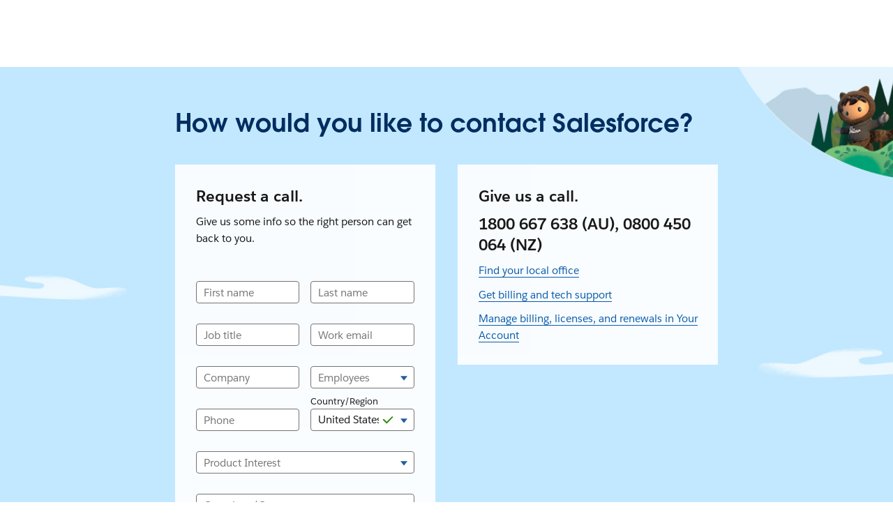

--- FILE ---
content_type: text/html
request_url: https://www.salesforce.com/au/company/contact-us/?bc=WA
body_size: 15457
content:
<!DOCTYPE html>

<!--[if IE 8 ]><html lang="en" class="ie ie8 oldie desktop no-touch" xmlns="http://www.w3.org/1999...>
<!--[if IE 9 ]><html lang="en" class="ie ie9 desktop no-touch" xmlns="http://www.w3.org/1999...>
<!--[if (gt IE 9)|!(IE)]><!--><html lang="en"><!--<![endif]-->
	

	<head>

<meta http-equiv="content-type" content="text/html; charset=UTF-8"/>

<meta http-equiv="X-UA-Compatible" content="IE=11; IE=10; IE=9; IE=8; IE=7; IE=EDGE"/>





    <script type="text/javascript" src="https://static.cloud.coveo.com/coveo.analytics.js/2/coveoua.js"></script>
    <script>
    coveoua("init", "xx24e65ef6-c6f0-4a55-b6b9-e7fd84967788");
    coveoua("send", "view", {
            contentIdKey: "@clickableuri",
            contentIdValue: window.location.href
    });
    </script>


<link rel="icon" type="image/x-icon" href="https://www.salesforce.com/etc/designs/sfdc-www/en_us/favicon.ico"/>
<link rel="shortcut icon" type="image/x-icon" href="https://www.salesforce.com/etc/designs/sfdc-www/en_us/favicon.ico"/>


<link rel="preconnect" href="//www.salesforce.com"/>
<link rel="preconnect" href="https://a.sfdcstatic.com"/>
<link rel="preconnect" href="https://api.company-target.com"/>
<link rel="preconnect" href="https://fonts.googleapis.com"/>
<link rel="preconnect" href="https://service.force.com"/>
<link rel="preconnect" href="https://geolocation.onetrust.com"/>
<link rel="preconnect" href="https://cdn.krxd.net"/>
<link rel="preconnect" href="https://www.googletagmanager.com"/>
<link rel="preconnect" href="https://org62.my.salesforce.com"/>
<link rel="preconnect" href="https://www.google-analytics.com"/>
<link rel="preconnect" href="https://dpm.demdex.net"/>
<link rel="preconnect" href="https://cdn.evgnet.com"/>
<link rel="preconnect" href="https://salesforce.us-1.evergage.com"/>

<script type="text/javascript" id="akamaiRootBlock">
    window['akamaiRoot'] = '//www.salesforce.com';
</script>



<title>Contact us - Salesforce ANZ </title>




	<link rel="preload" as="font" href="//www.salesforce.com/etc/clientlibs/sfdc-aem-master/clientlibs_base/fonts/SalesforceSans-Regular.woff2" type="font/woff2" crossorigin="anonymous"/>
	<link rel="preload" as="font" href="//www.salesforce.com/etc/clientlibs/sfdc-aem-master/clientlibs_base/fonts/SalesforceSans-Bold.woff2" type="font/woff2" crossorigin="anonymous"/>
	<link rel="preload" as="font" href="//www.salesforce.com/etc/clientlibs/sfdc-aem-master/clientlibs_base/fonts/SalesforceSans-Light.woff2" type="font/woff2" crossorigin="anonymous"/>
	<link rel="preload" as="font" href="//www.salesforce.com/etc/clientlibs/sfdc-aem-master/clientlibs_base/fonts/salesforce-icons.woff2" type="font/woff2" crossorigin="anonymous"/>

<meta http-equiv="Content-Language" content="en_au"/>
<meta content="width=device-width, initial-scale=1.0" name="viewport"/>
<meta name="keywords"/>
<meta name="description" content="Use this page to contact Salesforce Customer Service - Call us, request a call from one of our experts, or join a live chat with a customer support agent."/>

<meta property="og:title" content="Contact us"/>
<meta property="og:description" content="Use this page to contact Salesforce Customer Service - Call us, request a call from one of our experts, or join a live chat with a customer support agent."/>
<meta property="og:image" content="https://www.salesforce.com/content/dam/web/en_us/www/images/company/forms/Uber-Contact-Us-OG.jpg"/>
<meta property="og:site_name" content="Salesforce"/>
<meta property="og:url" content="https://www.salesforce.com/au/company/contact-us/"/>
<meta property="og:type" content="website"/>
<meta property="og:locale" content="en_au"/>
<meta property="fb:admins"/>
<meta property="fb:app_id" content="149533758430156"/>
<link rel="canonical" href="https://www.salesforce.com/au/company/contact-us/"/>
<meta property="twitter:domain" content="www.salesforce.com"/>
<meta property="twitter:card" content="summary"/>
<meta property="twitter:url" content="https://www.salesforce.com/au/company/contact-us/"/>
<meta property="twitter:site" content="@salesforceapac"/>










	
	<link rel="preload" href="//www.salesforce.com/etc.bundles/sfdc-www/bundles/all.bundle.547c00e6bc622e9b6062.css" as="style"/>


	<link rel="preload" href="//www.salesforce.com/etc.bundles/sfdc-www/bundles/vendors~scriptloader.bundle.fe31b4d7e42a39e19215.js" as="script"/><link rel="preload" href="//www.salesforce.com/etc.bundles/sfdc-www/bundles/scriptloader.bundle.fe31b4d7e42a39e19215.js" as="script"/><link rel="preload" href="//www.salesforce.com/etc.bundles/sfdc-www/bundles/vendors~utils~webpack-script-manifest-SfdcWwwBaseCnc-js~webpack-script-manifest-commonlyUsed-js~webp~72b17f21.bundle.fe31b4d7e42a39e19215.js" as="script"/><link rel="preload" href="//www.salesforce.com/etc.bundles/sfdc-www/bundles/vendors~utils~webpack-script-manifest-SfdcWwwBaseCnc-js~webpack-script-manifest-commonlyUsed-js~webp~8dbeef75.bundle.fe31b4d7e42a39e19215.js" as="script"/><link rel="preload" href="//www.salesforce.com/etc.bundles/sfdc-www/bundles/utils.bundle.fe31b4d7e42a39e19215.js" as="script"/>



<script type="application/ld+json">
{"@context":"https://schema.org","@type":"WebSite","name":"Salesforce","url":"https://www.salesforce.com","keywords":[]}
</script>









    
<script src="//www.salesforce.com/etc/clientlibs/sfdc-aem-master/sfdc_jquery.min.js"></script>





    
        
            <!-- Optimizely Web fetches the snippet js file from this end point while Optimizely Edge fetches a tracker.js file from this endpoint-->
            <link rel="preconnect" href="https://cdn.optimizely.com"/>
        
        <!--The below domain is used to download a file that contains salesforce other product domains where cookies need to be shared  -->
        <link rel="preconnect" href="https://a10681260716.cdn.optimizely.com"/>
    





    <script src="https://a.sfdcstatic.com/digital/one-trust/core/stable/scripttemplates/otSDKStub.js" type="text/javascript" charset="UTF-8" data-domain-script="8e783e8c-0ad0-475d-8fca-4a03afa0a02a" crossorigin></script>
    <script>
        <!-- /* OneTrust callback */ -->
        function OptanonWrapper() {

            function getCookie(name) {
                var value = "; " + document.cookie;
                var parts = value.split("; " + name + "=");
                if (parts.length == 2) {
                    return parts.pop().split(";").shift();
                }
            }

            function removeElement(element) {
                if (!getCookie('OptanonAlertBoxClosed') && element) {
                    element.style.display = "none";
                }
            }

            <!-- /* enable footer link */ -->
            var footerLinkToggle = document.querySelector(".page-footer_link .optanon-toggle-display");
            if (footerLinkToggle) {
                footerLinkToggle.addEventListener("click", Optanon.ToggleInfoDisplay, false);
                footerLinkToggle.addEventListener("keydown", function(e){
                    if (e.keyCode === 13) {
                        Optanon.ToggleInfoDisplay()
                    }
                }, false);
            }

            //Check if user's cookies are enabled, if not remove One Trust from page
            var cookies = ("cookie" in document && (document.cookie.length > 0 || (document.cookie = "test").indexOf.call(document.cookie, "test") > -1));
            if (!cookies) {
                var box = document.querySelector('#onetrust-consent-sdk');
                box.remove();
                return;
            }

            try {
                //Check if current page is Privacy page, if so do not display One Trust modal
                if(digitalData) {
                    if(digitalData.page.pagename.indexOf(":company:privacy") > -1){
                        var el = document.querySelector("#onetrust-consent-sdk");
                        removeElement(el);
                    }
                }
                <!-- /* reinitialize active groups after user updates consent */ -->
                if (SfdcWwwBase.gdpr) {
                    SfdcWwwBase.gdpr.init();
                }
            }catch(err){
                console.error(err.message)
            }
        }
    </script>





    
<script src="//www.salesforce.com/etc/clientlibs/granite/lodash/modern.min.js"></script>
<script src="//www.salesforce.com/etc/clientlibs/sfdc-aem-master/clientlibs_analytics_top.min.js"></script>




<!-- Google Tag Manager -->

<script>(function(w,d,s,l,i){w[l]=w[l]||[];w[l].push({'gtm.start':
        new Date().getTime(),event:'gtm.js'});var f=d.getElementsByTagName(s)[0],
    j=d.createElement(s),dl=l!='dataLayer'?'&l='+l:'';j.async=true;j.src=
    'https://www.googletagmanager.com/gtm.js?id='+i+dl;f.parentNode.insertBefore(j,f);
})(window,document,'script','dataLayer', (function(){
    var gtmContainerID = "GTM-WRXS6TH";
    var searchString = window.location.search || "";
    if (searchString.indexOf("gtmTest=") > -1) {
        if (searchString.indexOf("gtmTest=baseline") > -1) {
            gtmContainerID = "GTM-NRZ2K87";
        } else if (searchString.indexOf("gtmTest=test") > -1) {
            gtmContainerID = "GTM-5P8WRDB";
        }
    }
    return gtmContainerID;
})());</script>


<!-- End Google Tag Manager -->




<!-- HTML5 shim and Respond.js IE8 support of HTML5 elements and media queries -->
<!--[if lt IE 9]>
<script src="https://oss.maxcdn.com/libs/html5shiv/3.7.0/html5shiv.js"></script>
<![endif]-->











<!-- <meta data-sly-call="" data-sly-unwrap/> -->





    <link rel="stylesheet" href="//www.salesforce.com/etc.bundles/sfdc-www/bundles/all.bundle.547c00e6bc622e9b6062.css" type="text/css"/>


    
    
        <link rel="stylesheet" type="text/css" href="//www.salesforce.com/etc.bundles/sfdc-www/bundles/webpack-style-manifest-formContainerV2-js.bundle.fe31b4d7e42a39e19215.css"/>
    



<script type="text/javascript">
    var SfdcWwwBase = SfdcWwwBase || {};
    SfdcWwwBase.linkedDataParameters = {
      organizationSchema : "{\n  \x22@context\x22:\x22https:\/\/schema.org\x22,\n  \x22@type\x22:\x22WebSite\x22,\n  \x22name\x22:\x22Salesforce\x22,\n  \x22url\x22:\x22https:\/\/www.salesforce.com\/au\/\x22\n}",
      uninheritableSchema : ""
    };
</script>
<meta class="hidden" data-load-libs="linkedData"/>


<div>
    
</div>








    
    
        
        <span class="optScriptUrl" data-src="https://cdn.optimizely.com/js/11810450200.js"></span>

        <script>
            SfdcWwwBase = SfdcWwwBase || [];
            SfdcWwwBase.gdpr = SfdcWwwBase.gdpr || [];

            $.when(SfdcWwwBase.gdpr.hasAdvertising).done(function(){

              if (SfdcWwwBase.gdpr.isAdvertisingActive()) {
                window.optimizely = window.optimizely || [];
                window.optimizely.push({ type : 'holdEvents'});
                window.addEventListener('load', function() {
                    window.optimizely.push({ type : 'sendEvents'});
                });

                var scriptSrc = document.querySelector('.optScriptUrl').dataset.src;
                var scriptDefer = document.querySelector('.optScriptUrl').dataset.defer || false;
                var script = document.createElement('script');
                script.setAttribute('src', scriptSrc);
                if (scriptDefer) {
                    script.setAttribute('defer', true);
                }
                document.head.appendChild(script);
              }
            });
        </script>

        
        <meta name="dynamic-load-optimizely" data-load-libs-asap="optimizely"/>
    





    
<script src="//www.salesforce.com/etc/clientlibs/sfdc-aem-master/clientlibs_www_tags.min.js"></script>




<script type="module">

    import { getTbidUserInfo, getGacId, isGdprFunctional, isGdprAdvertising } from 'https://a.sfdcstatic.com/digital/@sfdc-www/clientlibs-web-components/v1-stable/identity.js';

    window.getTbidUserInfo = await getTbidUserInfo;
    window.getGacId = await getGacId;
    window.isGdprFunctional = await isGdprFunctional;
    window.isGdprAdvertising = await isGdprAdvertising;

  </script>





<!-- W-11808131 MC Tracking Code - Careers page -Adding scripts in header and footer -->


<script>(window.BOOMR_mq=window.BOOMR_mq||[]).push(["addVar",{"rua.upush":"false","rua.cpush":"false","rua.upre":"false","rua.cpre":"false","rua.uprl":"false","rua.cprl":"false","rua.cprf":"false","rua.trans":"SJ-63f7248e-6c1c-442d-b41d-0780fbed5b53","rua.cook":"true","rua.ims":"false","rua.ufprl":"false","rua.cfprl":"false","rua.isuxp":"false","rua.texp":"norulematch","rua.ceh":"false","rua.ueh":"false","rua.ieh.st":"0"}]);</script>
                              <script>!function(e){var n="https://s.go-mpulse.net/boomerang/";if("False"=="True")e.BOOMR_config=e.BOOMR_config||{},e.BOOMR_config.PageParams=e.BOOMR_config.PageParams||{},e.BOOMR_config.PageParams.pci=!0,n="https://s2.go-mpulse.net/boomerang/";if(window.BOOMR_API_key="NCPYV-VGJPP-N4J93-8HN3B-8B6S3",function(){function e(){if(!o){var e=document.createElement("script");e.id="boomr-scr-as",e.src=window.BOOMR.url,e.async=!0,i.parentNode.appendChild(e),o=!0}}function t(e){o=!0;var n,t,a,r,d=document,O=window;if(window.BOOMR.snippetMethod=e?"if":"i",t=function(e,n){var t=d.createElement("script");t.id=n||"boomr-if-as",t.src=window.BOOMR.url,BOOMR_lstart=(new Date).getTime(),e=e||d.body,e.appendChild(t)},!window.addEventListener&&window.attachEvent&&navigator.userAgent.match(/MSIE [67]\./))return window.BOOMR.snippetMethod="s",void t(i.parentNode,"boomr-async");a=document.createElement("IFRAME"),a.src="about:blank",a.title="",a.role="presentation",a.loading="eager",r=(a.frameElement||a).style,r.width=0,r.height=0,r.border=0,r.display="none",i.parentNode.appendChild(a);try{O=a.contentWindow,d=O.document.open()}catch(_){n=document.domain,a.src="javascript:var d=document.open();d.domain='"+n+"';void(0);",O=a.contentWindow,d=O.document.open()}if(n)d._boomrl=function(){this.domain=n,t()},d.write("<bo"+"dy onload='document._boomrl();'>");else if(O._boomrl=function(){t()},O.addEventListener)O.addEventListener("load",O._boomrl,!1);else if(O.attachEvent)O.attachEvent("onload",O._boomrl);d.close()}function a(e){window.BOOMR_onload=e&&e.timeStamp||(new Date).getTime()}if(!window.BOOMR||!window.BOOMR.version&&!window.BOOMR.snippetExecuted){window.BOOMR=window.BOOMR||{},window.BOOMR.snippetStart=(new Date).getTime(),window.BOOMR.snippetExecuted=!0,window.BOOMR.snippetVersion=12,window.BOOMR.url=n+"NCPYV-VGJPP-N4J93-8HN3B-8B6S3";var i=document.currentScript||document.getElementsByTagName("script")[0],o=!1,r=document.createElement("link");if(r.relList&&"function"==typeof r.relList.supports&&r.relList.supports("preload")&&"as"in r)window.BOOMR.snippetMethod="p",r.href=window.BOOMR.url,r.rel="preload",r.as="script",r.addEventListener("load",e),r.addEventListener("error",function(){t(!0)}),setTimeout(function(){if(!o)t(!0)},3e3),BOOMR_lstart=(new Date).getTime(),i.parentNode.appendChild(r);else t(!1);if(window.addEventListener)window.addEventListener("load",a,!1);else if(window.attachEvent)window.attachEvent("onload",a)}}(),"".length>0)if(e&&"performance"in e&&e.performance&&"function"==typeof e.performance.setResourceTimingBufferSize)e.performance.setResourceTimingBufferSize();!function(){if(BOOMR=e.BOOMR||{},BOOMR.plugins=BOOMR.plugins||{},!BOOMR.plugins.AK){var n="false"=="true"?1:0,t="cookiepresent",a="clo2cuaxfuxnc2ljogvq-f-cb61c9863-clientnsv4-s.akamaihd.net",i="false"=="true"?2:1,o={"ak.v":"39","ak.cp":"1073024","ak.ai":parseInt("638429",10),"ak.ol":"0","ak.cr":9,"ak.ipv":4,"ak.proto":"h2","ak.rid":"8185174b","ak.r":47370,"ak.a2":n,"ak.m":"dsca","ak.n":"essl","ak.bpcip":"18.221.161.0","ak.cport":49568,"ak.gh":"23.208.24.78","ak.quicv":"","ak.tlsv":"tls1.3","ak.0rtt":"","ak.0rtt.ed":"","ak.csrc":"-","ak.acc":"","ak.t":"1768518059","ak.ak":"hOBiQwZUYzCg5VSAfCLimQ==A1x584CCs4sfhOz74Wfgc6EWByDV7UeWqOdhz3EBnvAdl4zUaz7Y30QyXU2vq87CxrJ4oYntQ/GFreQKRB2LIKBE/FjlP47Ml0h5a2zq+do1dmuy+tgo+Cqz92jSKQSthxOAEu9YWoPhqOEqkKg2FxRx1v0N+HFyRdzUqwjMnt7h0V3IndWKQN8MCEm7Fl1IoqThiNNfU/h5Y5eKAzb3ZRmTxnhuUm0Da+oM5B2jDB9iSVBe5b5KasOn/QxFk8OBY0DaZCfZdH/dE35xzwbXwwFW2RqDENNaNQs29TKNbudjeU9gK89kXvkkzz6TqGlQcK7DNcv5GcwY5csHjN8OiKUa6cbdEIakgcrcq7SVT3acBdjGRCSYjI/zTSeWMBuGLZyN4DrOvAp9Xjq59v1oZ3ykM+TquexIzAKW5k/CxtY=","ak.pv":"863","ak.dpoabenc":"","ak.tf":i};if(""!==t)o["ak.ruds"]=t;var r={i:!1,av:function(n){var t="http.initiator";if(n&&(!n[t]||"spa_hard"===n[t]))o["ak.feo"]=void 0!==e.aFeoApplied?1:0,BOOMR.addVar(o)},rv:function(){var e=["ak.bpcip","ak.cport","ak.cr","ak.csrc","ak.gh","ak.ipv","ak.m","ak.n","ak.ol","ak.proto","ak.quicv","ak.tlsv","ak.0rtt","ak.0rtt.ed","ak.r","ak.acc","ak.t","ak.tf"];BOOMR.removeVar(e)}};BOOMR.plugins.AK={akVars:o,akDNSPreFetchDomain:a,init:function(){if(!r.i){var e=BOOMR.subscribe;e("before_beacon",r.av,null,null),e("onbeacon",r.rv,null,null),r.i=!0}return this},is_complete:function(){return!0}}}}()}(window);</script></head>

	

 
 

  
    
      
    

    
  


<body class="   cxt-has-fixed-nav">
    <!-- call separate file to include any javascript / css needed right at the top of body-->
    

<!-- Google Tag Manager (noscript) -->

<noscript>
    <iframe src="https://www.googletagmanager.com/ns.html?id=GTM-WRXS6TH" title="Intentionally Blank" aria-hidden="true" height="0" width="0" style="display:none;visibility:hidden"></iframe>
</noscript>


<!-- End Google Tag Manager (noscript) -->




<div aria-hidden="true"><script src="//www.salesforce.com/etc.clientlibs/foundation/clientlibs/shared.min.js"></script>
<script src="//www.salesforce.com/etc.clientlibs/cq/personalization/clientlib/underscore.min.js"></script>
<script src="//www.salesforce.com/etc.clientlibs/cq/personalization/clientlib/personalization/kernel.min.js"></script>

<style>
.content-container .target:first-child {
    min-height: 700px;
}
</style>
<script type="text/javascript">
    $CQ(function() {
        
    

    if (window.CQ_Analytics && CQ_Analytics.SegmentMgr) {
	CQ_Analytics.SegmentMgr.areSegmentsLoaded = true;
	CQ_Analytics.SegmentMgr.fireEvent('segmentsload');
}


    if ( CQ_Analytics && CQ_Analytics.CampaignMgr ) {
        var campaigns = [];
        CQ_Analytics.CampaignMgr.addInitProperty('campaigns', campaigns);
        CQ_Analytics.CampaignMgr.init();
    }
    

CQ_Analytics.SFDCSegmentUtils.init();
CQ_Analytics.kruxStore.init();


CQ_Analytics.SFDCSegmentUtils.init();
CQ_Analytics.DemandbaseStore.init();


    if( CQ_Analytics && CQ_Analytics.PageDataMgr) {
    CQ_Analytics.PageDataMgr.loadInitProperties({
  "hits": 0,
  "title": "Contact us",
  "path": "/content/www/en_au/home/company/contact-us",
  "navTitle": "Contact us",
  "tags": "",
  "description": "Use this page to contact Salesforce Customer Service - Call us, request a call from one of our experts, or join a live chat with a customer support agent.",
  "sitesection": "en_au",
  "subsection": "home",
  "random": "0.38"
}, true);
}



        CQ_Analytics.Utils.isOptimizedCC = true;
        CQ_Analytics.ClientContextMgr.PATH = "\/etc\/clientcontext\/sfdc\u002Dwww";
        CQ_Analytics.ClientContextMgr.loadConfig({"initializationEventTimer": 10}, true);

        
    });
</script>
</div>


<div aria-hidden="true"></div>


    
<a class="screen-reader-text" href="#main"><div class="container">Skip to content</div></a>
<header class="container-fluid header-container" role="banner">
    
    <div class="page-message-alert-replace"></div>
    
    <div><div class="section"><div class="new"></div>
</div><div class="iparys_inherited"><div class="iparsys parsys"><div class="referenceComponent reference parbase section"><div class="cq-dd-paragraph"><div class="globalnavigationbarconsolidated globalNavigationBarConsolidated parbase">


    

        
        <script type="text/javascript">
    window.sfdcBase = window.sfdcBase || {};
    if (!sfdcBase.env) window.sfdcBase.env = ({
        'www.salesforce.com': 'PROD',
        'www-uat1.salesforce.com': 'UAT',
        'www-uat2.salesforce.com': 'UAT',
        'www-perf.salesforce.com': 'PERF',
        'www-qa1.salesforce.com': 'QA',
        'www-qa2.salesforce.com': 'QA',
        'www-int.salesforce.com': 'INT',
    })[location.hostname] ?? 'PROD';
    window.sfdcBase.ssoEnabled=true;
</script>

<div id="aem-hgf-nav">

     

     <script type="module" src="https://c.salesforce.com/digital/xsf/components/v1-stable/navs.js"></script>
     
     
     
     

    <hgf-c360nav id="c360-hgf-nav" search="false" show-button-main="true" show-button-secondary="false" origin="https://wp.sfdcdigital.com/en-au/wp-json" show-region-selector="true" home-href="/au/" locale="au">
    </hgf-c360nav>

    <script>
        document.getElementById('c360-hgf-nav').setAttribute("show-button-main", !vp.isCustomer());
    </script>

    

    <script type="module" src="//www.salesforce.com/etc/clientlibs/sfdc-www/clientlibs_hgf_tbidauth.js"></script>

</div>



    
    







</div>
</div>
</div>
<div class="ghost section">

</div>
</div>
</div>
</div>
    
    

</header>


    


<div class="container-fluid content-container" role="main" id="main">
    <div class="columnContainer parbase section"><div data-target-init-function="columnContainer.targetInit" class="   hidden-bg-img-xs  columns-wrapper bg-center-bottom bg-cover    column-container-component">
    <div class="bg-air  bg-opacity" aria-hidden="true">&nbsp;
    </div>
    <div class="visible-lg" aria-hidden="true">
        <div class="columns-wrapper column-container-image lazy bg-center-bottom bg-cover" data-src="//www.salesforce.com/content/dam/web/en_us/www/images/company/forms/company-contact-form-background.jpg">
        </div>
    </div>
    <div class="visible-md" aria-hidden="true">
        <div class="columns-wrapper column-container-image lazy bg-center-bottom bg-cover" data-src="//www.salesforce.com/content/dam/web/en_us/www/images/company/forms/company-contact-form-background.jpg">
        </div>
    </div>
    <div class="visible-sm" aria-hidden="true">
        <div class="columns-wrapper column-container-image lazy bg-center-bottom bg-cover" data-src="//www.salesforce.com/content/dam/web/en_us/www/images/company/forms/company-contact-form-background.jpg">
        </div>
    </div>
    <div class="visible-xs" aria-hidden="true">
        <div class="columns-wrapper column-container-image lazy bg-center-bottom bg-cover" data-src="//www.salesforce.com/content/dam/web/en_us/www/images/company/forms/company-contact-form-background.jpg">
        </div>
    </div>
    
    
    <div class="container">
        
        
        
        
        <div class="row columns-wrapper
            " style="
            500">
            <div class="col  text-left col-xs-12 col-sm-12 col-md-1 col-lg-1">
</div>
            
        
            <div class="col  text-left col-xs-12 col-sm-12 col-md-10 col-lg-10"><div class="columnContainer parbase section"><div data-target-init-function="columnContainer.targetInit" class="     columns-wrapper  container-fluid   column-container-component">
    <div class="bg-default  bg-opacity" aria-hidden="true">&nbsp;
    </div>
    
    
    
    
    
    
    
        
        
        
        
        <div class="row columns-wrapper
            " style="
            500">
            <div class="col  text-left col-xs-12 col-sm-12 col-md-12 col-lg-12"><div class="headingComponent parbase section">


    <h1 id="how-would-you-like-to-contact-salesforce" class="
        avantgarde-lgr
        text-stratus
        text-left
        avant-garde-demi
        
        
        
        
        
        
        margin-60-top-lg margin-40-top-sm margin-40-bottom-lg margin-30-bottom-sm
        " style="; ">
        
        
            
            
                
            
            
            
            <span class="
            header-text
            
            
            ">
                
                    How would you like to contact Salesforce? 
                
                
                
                
            </span>
            
            
        
    </h1>



</div>

</div>
            
        </div>
        
        <div class="row">
            
        </div>
    
</div>
</div>
<div class="columnContainer parbase section"><div data-target-init-function="columnContainer.targetInit" class="     columns-wrapper  container-fluid   column-container-component" style="margin-top:0px;margin-bottom:0px;">
    <div class="bg-default  bg-opacity" aria-hidden="true">&nbsp;
    </div>
    
    
    
    
    
    
    
        
        
        
        
        <div class="row columns-wrapper
            " style="
            500">
            <div class="col  text-left col-xs-12 col-sm-6 col-md-6 col-lg-6"><div class="columnContainer parbase section"><div data-target-init-function="columnContainer.targetInit" class="     columns-wrapper  container-fluid   column-container-component">
    
    
    
    
    
    <div class="bg-snow  bg-opacity" style="opacity:0.9;" aria-hidden="true">&nbsp;
    </div>
    
    
        
        
        
        
        <div class="row columns-wrapper
            " style="min-height: 540px;
            500">
            <div class="col  text-left col-xs-12 col-sm-12 col-md-12 col-lg-12"><div class="formContainerV2 parbase section"><div class="form-container-v2 sfdc-form-day sfdc-form-closed sfdc-form-small  ">

  
  
  <div class="form-header-wrap">
    
    <div class="headingComponent parbase section">


    <h2 id="request-a-call" class="
        h3
        text-night
        text-left
        salesforce-sans-bold
        
        
        
        
        
        
        
        " style="; ">
        
        
            
            
                
            
            
            
            <span class="
            header-text
            
            
            ">
                
                    Request a call. 
                
                
                
                
            </span>
            
            
        
    </h2>



</div>
<div class="bodyCopyComponent parbase section"><div class="margin-20-bottom-lg margin-10-bottom-xs  text-size-default     ">
	Give us some info so the right person can get back to you.
</div>

</div>


    <!--*/ Form header for dynamic event forms */-->
    
  </div>
  
  
  
  
  

   
  

  
  
  
  
  <!--*/ this is an override to ensure DB fields are never hidden if 'hide prefilled fields' is set to false */-->
  
  
  
  


    
  
  
    <form name="reg_form" method="post" class="form-builder-form   sfdc-form-adaptive-label    " data-sfdc-form="dynamic:true,signup:false,event:false,paginated:false,formType:lead,cookieRead:true,cookieWrite:true,closeTimeout:-1,minHeight:,disableDB:false,locale:en_au,submitEvent:">
  

  
  
  
  <input type="hidden" name="skipForm" value="false"/>

  
  

  
  <input type="hidden" name="mcloudFormName" value="GLOB_MAIN_T2L1_OCMS_LCS1"/>

  
  <input type="hidden" name="conf_page"/>

  <input type="hidden" name="FormCampaignId" value="70130000000DZmq"/>
  <input type="hidden" name="Lead.Primary_Product_Interest__c" value="Multi-Product"/>
  <input type="hidden" name="PartnerPromoCode" value="None"/>
  <input type="hidden" name="tab_campaign_id"/>
  <input type="hidden" name="formCategory"/>
  
  <input type="hidden" name="DriverCampaignId" value="70130000000sUVq"/>

  
  
  
  

  
  <input class="sr-hidden" type="text" name="Region__c" autocomplete="off" tabindex="-1" aria-hidden="true"/>
  <input class="sr-hidden" type="checkbox" name="validForm" autocomplete="off" tabindex="-1" aria-hidden="true"/>

  
  

  
  



    
    <div class="fields-container section">
<div class="fields-wrapper clearfix">
    <div class="field-container-50"><div class="firstName textFieldInput section">

<div class="field  ">

  

  <input id="UserFirstName" type="text" name="UserFirstName" aria-required="true" required="true" autocomplete="given-name"/>

  <label for="UserFirstName" class="placeholder">
    First name
  </label>

  

  
    <span class="error-msg">Enter your first name</span>
  
</div>

</div>

</div>

    <div class="field-container-50"><div class="lastName textFieldInput section">

<div class="field  ">

  

  <input id="UserLastName" type="text" name="UserLastName" aria-required="true" required="true" autocomplete="family-name"/>

  <label for="UserLastName" class="placeholder">
    Last name
  </label>

  

  
    <span class="error-msg">Enter your last name</span>
  
</div>

</div>

</div>
</div>



</div>
<div class="fields-container section">
<div class="fields-wrapper clearfix">
    <div class="field-container-50"><div class="title textFieldInput section">

<div class="field  ">

  

  <input id="UserTitle" type="text" name="UserTitle" placeholder="Job title" aria-required="true" required="true" autocomplete="organization-title"/>

  <label for="UserTitle" class="placeholder">
    Job title
  </label>

  

  
    <span class="error-msg">Enter your title</span>
  
</div>

</div>

</div>

    <div class="field-container-50"><div class="emailInput textFieldInput section">

<div class="field  ">

  

  <input id="UserEmail" type="email" name="UserEmail" aria-required="true" required="true" autocomplete="email"/>

  <label for="UserEmail" class="placeholder">
    Work email
  </label>

  

  
    <span class="error-msg">Enter a valid email address</span>
  
</div>

</div>

</div>
</div>



</div>
<div class="fields-container section">
<div class="fields-wrapper clearfix">
    <div class="field-container-50"><div class="company textFieldInput section">

<div class="field hide " aria-hidden="true" data-db-field>

  

  <input id="CompanyName" type="text" name="CompanyName" placeholder="Company" aria-required="true" required="true" autocomplete="organization"/>

  <label for="CompanyName" class="placeholder">
    Company
  </label>

  

  
    <span class="error-msg">Enter your company name</span>
  
</div>

</div>

</div>

    <div class="field-container-50"><div class="companyEmployees selectFieldInput section">

    
    <div class="field  hide" data-db-field aria-hidden="true">
  
            <select id="CompanyEmployees" name="CompanyEmployees" aria-required="true" required="true">
                <option disabled label="Employees" selected value="">Employees</option>
                
                    
                        <option value="3">1 - 5 employees</option>
                    
                
                    
                        <option value="20">6 - 30 employees</option>
                    
                
                    
                        <option value="150">31 - 200 employees</option>
                    
                
                    
                        <option value="350">201 - 500 employees</option>
                    
                
                    
                        <option value="1001">501 - 2000 employees</option>
                    
                
                    
                        <option value="2500">2000+ employees</option>
                    
                
                
            </select>
            <label for="CompanyEmployees" class="placeholder">Employees</label>
            
        <span class="error-msg">Select the number of employees</span>
    </div>


</div>

</div>
</div>



</div>
<div class="fields-container section">
<div class="fields-wrapper clearfix">
    <div class="field-container-50"><div class="phoneInput textFieldInput section">

<div class="field  ">

  

  <input id="UserPhone" type="tel" name="UserPhone" aria-required="true" required="true"/>

  <label for="UserPhone" class="placeholder">
    Phone
  </label>

  

  
    <span class="error-msg">Enter a valid phone number</span>
  
</div>

</div>

</div>

    <div class="field-container-50"><div class="country-state-group section">
    <div class="cntry-wrap section">
        <div class="country_field selectFieldInput">

    
    <div class="field  ">
  
            <select id="CompanyCountry" name="CompanyCountry" aria-required="true" required="true">
                <option disabled label="Country/Region" selected value="">Country/Region</option>
                
                
            </select>
            <label for="CompanyCountry" class="placeholder">Country/Region</label>
            
        <span class="error-msg">Choose a valid country</span>
    </div>


</div>

    </div>
    
        <div class="state-wrap section" style="display: none;">
            <div class="state_field selectFieldInput">

    
    <div class="field  ">
  
            <select id="CompanyState" name="CompanyState" aria-required="false" required="false">
                <option disabled label="State" selected value="">State</option>
                
                
            </select>
            <label for="CompanyState" class="placeholder">State</label>
            
        <span class="error-msg">Enter your state/province</span>
    </div>


</div>

        </div>
    


    <div class="checkboxInput select-all section hide">
        <div>
            
            <div class="field">
                <input class="sr-only " type="checkbox" id="agree_to_all" name="agree_to_all" value="on"/>
                <div class="checkbox-ui" data-input-check></div>
                
                <div class="checkbox-ui-label">
                    Agree to all disclosures below.
                </div>
                
            </div>
        </div>
    </div></div>

</div>
</div>



</div>
<div class="productInterest selectFieldInput section">

    
    <div class="field  ">
  
            <select id="Lead.Primary_Product_Interest__c" name="Lead.Primary_Product_Interest__c" aria-required="true" required="true">
                <option disabled label="Product Interest" selected value="">Product Interest</option>
                
                    
                        <option value="Multi-Product">Artificial Intelligence</option>
                    
                
                    
                        <option value="Sales">Sales Force Automation and CRM</option>
                    
                
                    
                        <option value="Support">Customer Service Support and Help Desk</option>
                    
                
                    
                        <option value="Marketing">Marketing Technology</option>
                    
                
                    
                        <option value="Commerce Cloud">Commerce Platform</option>
                    
                
                    
                        <option value="Data Cloud">Data Cloud and CDP</option>
                    
                
                    
                        <option value="Tableau">Business Intelligence and Analytics Software</option>
                    
                
                    
                        <option value="MuleSoft">Integration Software</option>
                    
                
                    
                        <option value="Slack">Team Productivity</option>
                    
                
                    
                        <option value="Force.com">Customer Application Development</option>
                    
                
                    
                        <option value="Net Zero Cloud">Net Zero Software</option>
                    
                
                    
                        <option value="Success Plans">Success Plans</option>
                    
                
                    
                        <option value="Salesforce Professional Services">Professional Services</option>
                    
                
                
            </select>
            <label for="Lead.Primary_Product_Interest__c" class="placeholder">Product Interest</label>
            
        <span class="error-msg">Select your product interest</span>
    </div>


</div>
<div class="textAreaInput section">
<div class="field ">
    <textarea id="UserDescription" type="text" name="UserDescription"></textarea>
    <label for="UserDescription" class="placeholder">
      Questions/Comments
    </label>
    
    
</div>
</div>
<div class="checkboxInput section"><div class="safeharbor-wrapper hide-checkbox">
    




<div data-legal-type="disclosure">
    <!-- Hide legal optIn field by default to avoid visual flicker -->
    
  
  <div class="field">
      <input class="sr-only" type="checkbox" id="Accept_Terms__c" name="Accept_Terms__c"/>
      <div class="checkbox-ui" data-input-check></div>
      
      <div class="checkbox-ui-label">
          By registering I confirm that I have read and agree to the <a href="https://www.salesforce.com/company/privacy/full_privacy.jsp" target="_blank">Privacy Statement</a>.
        

        </div>
      
      <span class="safeharbor-err-msg error-msg-block">
          This field is required.
      </span>
      
      
  </div>
  


</div>

</div></div>
<div class="checkboxInput section">




<div class="hide  " aria-hidden="true  " data-legal-type="optIn">
    <!-- Hide legal optIn field by default to avoid visual flicker -->
    
  
  <div class="field">
      <input class="sr-only" type="checkbox" id="Lead.InfoEmail__c" name="Lead.InfoEmail__c" value="Lead.InfoEmail__c"/>
      <div class="checkbox-ui" data-input-check></div>
      
      <div class="checkbox-ui-label">
          Yes, I would like to receive marketing communications regarding Salesforce products, services, and events. I can unsubscribe at a later time.
        

        </div>
      
      
      
      
  </div>
  


</div>
</div>
<div class="checkboxInput section">




<div class="  hide" aria-hidden="  true" data-legal-type="krThirdParty">
    <!-- Hide legal optIn field by default to avoid visual flicker -->
    
  
  <div class="field">
      <input class="sr-only" type="checkbox" id="KR_Third_Party" name="KR_Third_Party" required aria-required/>
      <div class="checkbox-ui" data-input-check></div>
      
      <div class="checkbox-ui-label">
          South Korea 3rd party default dialog text will be overwritten with KR_Third_Party api
        

        </div>
      
      
      
      <span class="kr-third-party-err-msg error-msg-block">
        This field is required.
      </span>
  </div>
  


</div>
</div>
<div class="section"><div class="new"></div>
</div><div class="iparys_inherited"><div class="form_fields_par iparsys parsys"></div>
</div>


    
    

    

    
    <div style="display: none;" class="type-captcha section"><div class="field g-recaptcha"></div>
<span class="error-msg">Please Complete Captcha</span>
</div>


    <div class="hidden">
      <input type="hidden" name="formResourcePath" value="{[base64]}"/>
    </div>

    <div class="form_submit_button submitButton buttonCTAItemComponent parbase">
  <button name="Contact me" type="submit" class="submit btn btn-lg btn-primary salesforce-sans-regular btn-left btn-full">Contact me</button>

</div>

    

    <div class="form-footer-wrap">
      
      

    </div>

    

<div class="control-rule-prevent-submit hidden"></div>

  </form>
  <div class="conf-content hidden" data-form-conf>
    
    <div class="imageComponent parbase section">
    <div class="
               
                image-link">
        
        
        
            <img class="lazy   img-responsive  margin-80-top-lg margin-60-top-md margin-40-top-xs margin-30-bottom-lg margin-20-bottom-xs   center-img-horizontally    " alt="Success!" src="//www.salesforce.com/etc/clientlibs/sfdc-aem-master/clientlibs_base/imgs/spacer.gif" data-src="//www.salesforce.com/content/dam/web/en_us/www/images/company/forms/contact-feedback-confirmation-checkmark.png"/>
            
            
        
        
        
    </div>
    


</div>
<div class="headingComponent parbase section"><h2 class="h3 text-salesforce-gray text-center salesforce-sans-regular      margin-60-bottom-lg margin-40-bottom-xs" id="no-problem-an-expert-will-reach-out-to-you-shortly">
	<a name="no-problem-an-expert-will-reach-out-to-you-shortly"></a>
    
        No problem! <br/>
    
        An expert will reach out to you shortly. 
    
	
</h2>

</div>


  </div>
    
    

</div>
</div>

</div>
            
        </div>
        
        <div class="row">
            
        </div>
    
</div>
</div>

</div>
            
        
            <div class="col  text-left col-xs-12 col-sm-6 col-md-6 col-lg-6"><div class="columnContainer parbase section"><div data-target-init-function="columnContainer.targetInit" class="     columns-wrapper  container-fluid  margin-20-top-xs margin-20-bottom-lg column-container-component">
    
    
    
    
    
    <div class="bg-snow  bg-opacity" style="opacity:0.9;" aria-hidden="true">&nbsp;
    </div>
    
    
        
        
        
        
        <div class="row columns-wrapper
            " style="
            500">
            <div class="col  text-left col-xs-12 col-sm-12 col-md-12 col-lg-12"><div class="headingComponent parbase section">


    <h2 id="give-us-a-call" class="
        h3
        text-night
        text-left
        salesforce-sans-bold
        
        
        
        
        
        
        margin-30-top-lg margin-20-right-lg margin-10-bottom-lg margin-30-left-lg
        " style="; ">
        
        
            
            
                
            
            
            
            <span class="
            header-text
            
            
            ">
                
                    Give us a call. 
                
                
                
                
            </span>
            
            
        
    </h2>



</div>
<div class="phoneNumberComponent parbase section">

<div class="phoneNumberComponent_textLevel text-night text-left salesforce-sans-bold margin-10-top-lg margin-20-right-lg margin-20-bottom-lg margin-30-left-lg hidden-sm hidden-md hidden-lg" data-qe="company-contact-us-mobile-phone-link">
    
    
        <a class="display-phone text-night nowrap" href="tel:1800667638">
            <span class="hidden-lg hidden-md hidden-sm">
                CALL US
            </span>
            <span class="hidden-xs">
                1800 667 638 (AU)
            </span>
        </a>
        
            | <a class="dialing-phone text-night nowrap" href="tel:1800667638">1800667638</a>
        
    
    
    
    
</div>

</div>
<div class="headingComponent parbase section">


    <p id="1800-667-638-au-0800-450-064-nz" class="
        h3
        text-night
        text-left
        salesforce-sans-bold
        hidden-xs
        
        
        
        
        
        margin-20-right-lg margin-10-bottom-lg margin-30-left-lg
        " style="; ">
        
        
            
            
                
            
            
            
            <span class="
            header-text
            
            
            ">
                
                    1800 667 638 (AU), 0800 450 064 (NZ) 
                
                
                
                
            </span>
            
            
        
    </p>



</div>
<div class="bodyCopyComponent parbase section"><div class="margin-20-right-lg margin-30-bottom-lg margin-30-left-lg  text-size-default line-height-default        ">
	<p><a href="/au/company/locations/?d=cta-body-promo-1">Find your local office</a></p>
<p><a href="https://help.salesforce.com/home?d=cta-body-promo-2" target="_blank">Get billing and tech support</a></p>
<p><a href="/au/campaign/your-account/?d=cta-body-promo-3">Manage billing, licenses, and renewals in Your Account</a><br />
</p>

</div>

</div>

</div>
            
        </div>
        
        <div class="row">
            
        </div>
    
</div>
</div>
<div class="columnContainer parbase section"><div data-target-init-function="columnContainer.targetInit" class="    hidden-xs hidden-sm hidden-md hidden-lg columns-wrapper  container-fluid  margin-20-bottom-lg column-container-component">
    
    
    
    
    
    <div class="bg-snow  bg-opacity" style="opacity:0.9;" aria-hidden="true">&nbsp;
    </div>
    
    
        
        
        
        
        <div class="row columns-wrapper
            " style="
            500">
            <div class="col  text-left col-xs-12 col-sm-12 col-md-12 col-lg-12"><div class="headingComponent parbase section">


    <h2 id="leave-us-some-feedback" class="
        h3
        text-night
        text-left
        salesforce-sans-bold
        
        
        
        
        
        
        margin-30-top-lg margin-30-right-lg margin-10-bottom-lg margin-30-left-lg
        " style="; ">
        
        
            
            
                
            
            
            
            <span class="
            header-text
            
            
            ">
                
                    Leave us some feedback. 
                
                
                
                
            </span>
            
            
        
    </h2>



</div>
<div class="bodyCopyComponent parbase section"><div class="margin-30-right-lg margin-10-bottom-lg margin-30-left-lg  text-size-default line-height-default        ">
	<p style="white-space: nowrap;">Good or bad, we love to hear it all.</p>
</div>

</div>
<div class="buttonCTAComponent parbase section">
<div class="margin-10-top-lg margin-30-right-lg margin-20-bottom-lg margin-30-left-lg text-left ">
    <div class="cta_0 buttonCTAItemComponent parbase">
     
    
    
    
    
    

    <div class="btn-container  ">
        <a class="btn btn-lg btn-primary salesforce-sans-regular   
                     
                    " data-animation="slide" data-content-replacement-close-color="sfdc-swap-button-day" href="/au/company/feedback/?d=cta-body-promo-4" target="_blank">
            
            
            <span>
              
                Send feedback
              
              
            </span>
            
        </a>
        
        
    </div>
    
    


</div>

</div></div>

</div>
            
        </div>
        
        <div class="row">
            
        </div>
    
</div>
</div>

</div>
            
        </div>
        
        <div class="row">
            
        </div>
    
</div>
</div>
<div class="spacerComponent parbase section"><div class="spacer " style="height:40px;"></div>

</div>

</div>
            
        
            <div class="col  text-left col-xs-12 col-sm-12 col-md-1 col-lg-1">
</div>
            
        </div>
        
        <div class="row">
            
        </div>
    </div>
</div>
</div>
<div class="ghost section">

</div>


    
    

</div>

<div class="modal fade main-modal" id="mainModal" data-keyboard="true" role="dialog" aria-modal="true">
    <div class="modal-dialog">
        <div class="modal-content">
            <button type="button" class="close" data-dismiss="modal" aria-label="Close"><span aria-hidden="true" class="icon-sfdc-icon-x h3"></span></button>
            <div class="modal-body"></div>
        </div>
    </div>
</div>


    

    

    <footer role="contentinfo" class="bottom">
        
        
    

        
    

        <div><div class="section"><div class="new"></div>
</div><div class="iparys_inherited"><div class="iparsys parsys"><div class="referenceComponent reference parbase section"><div class="cq-dd-paragraph"><div class="powerfooternavigatio powerFooterNavigationComponent columnContainer parbase"><div class="columns-wrapper bg-snow hidden-xs hidden-sm">
    <div class="container">
        <div class="row columns-wrapper ">
            <div class="col text-left col-sm-4 col-md-4 col-lg-4">
                <div class="footer-logo">
    <div class="
               
                image-link">
        
        
        
            <img class="lazy   img-responsive  margin-40-top-lg margin-40-bottom-lg       " alt="Salesforce logo" src="//www.salesforce.com/etc/clientlibs/sfdc-aem-master/clientlibs_base/imgs/spacer.gif" data-src="//www.salesforce.com/content/dam/web/en_us/www/images/nav/salesforce-cloud-logo-sm.png"/>
            
            
        
        
        
    </div>
    


</div>
                <div class="footer-social-links">
  

<div class="social-media-links margin-10-bottom-lg">
    <a href="https://www.facebook.com/SalesforceAPAC" target="_blank" title="Facebook">
        
        <img data-src="//www.salesforce.com/content/dam/web/global/svg-icons/facebook-day.svg?version=202600" alt="Facebook" class="lazy text-salesforce-gray salesforce-social-icon "/>
    </a>

    <a href="https://twitter.com/salesforceapac" target="_blank" title="Twitter">
        
        <img data-src="//www.salesforce.com/content/dam/web/global/svg-icons/twitter-day.svg?version=202600" alt="Twitter" class="lazy text-salesforce-gray salesforce-social-icon "/>
    </a>

    <a href="https://www.linkedin.com/company/salesforce" target="_blank" title="LinkedIn">
        
        <img data-src="//www.salesforce.com/content/dam/web/global/svg-icons/linkedin-day.svg?version=202600" alt="LinkedIn" class="lazy text-salesforce-gray salesforce-social-icon "/>
    </a>

    <a href="https://www.youtube.com/user/salesforceapac" target="_blank" title="YouTube">
        
        <img data-src="//www.salesforce.com/content/dam/web/global/svg-icons/youtube-day.svg?version=202600" alt="YouTube" class="lazy text-salesforce-gray salesforce-social-icon "/>
    </a>

    <a href="https://www.instagram.com/salesforceanz/" target="_blank" title="Instagram">
        
        <img data-src="//www.salesforce.com/content/dam/web/global/svg-icons/instagram-day.svg?version=202600" alt="Instagram" class="lazy text-salesforce-gray salesforce-social-icon "/>
    </a>
</div>

</div>
                <div class="footer-phone-number">

<div class="phoneNumberComponent_textLevel text-stratus text-left salesforce-sans-regular margin-40-top-xs ">
    <span class="phone-lead hidden-xs text-stratus">CALL US AT</span>
    
        <a class="display-phone text-stratus " href="tel:1800667638">
            <span class="hidden-lg hidden-md hidden-sm">
                CALL US
            </span>
            <span class="hidden-xs">
                1800 667 638 (AU)
            </span>
        </a>
        
    
    
    
    
</div>

</div>
                <div class="footer-phone-number" id="notMobileFooterPhoneNumbers_level"><div class="phoneNumberComponent parbase section">

<div class="phoneNumberComponent_textLevel text-night text-left salesforce-sans-regular margin-0-bottom-lg hidden-xs hidden-sm">
    <span class="phone-lead hidden-xs text-night">CALL US AT</span>
    
        <a class="display-phone text-night " href="tel:1800667638">
            <span class="hidden-lg hidden-md hidden-sm">
                CALL US
            </span>
            <span class="hidden-xs">
                1800 667 638 (AU)
            </span>
        </a>
        
    
    
    
    
</div>

</div>
<div class="phoneNumberComponent parbase section">

<div class="phoneNumberComponent_textLevel text-night text-left salesforce-sans-regular margin--10-top-lg hidden-xs hidden-sm">
    
    
        <a class="display-phone text-night " href="tel:0800450064">
            <span class="hidden-lg hidden-md hidden-sm">
                CALL US
            </span>
            <span class="hidden-xs">
                0800 450 064 (NZ)
            </span>
        </a>
        
    
    
    
    
</div>

</div>

</div>
            </div>
            
        
            
            <div class="col text-left col-sm-3 col-md-3 col-lg-3"><div class="headingComponent parbase section">


    <h3 id="new-to-salesforce" class="
        h4
        text-night
        text-left
        salesforce-sans-regular
        
        
        
        
        
        
        margin-60-top-lg margin-20-bottom-lg
        " style="; ">
        
        
            
            
                
            
            
            
            <span class="
            header-text
            
            
            ">
                
                    New to Salesforce? 
                
                
                
                
            </span>
            
            
        
    </h3>



</div>
<div class="genericLinkListComponent list parbase section">
    
    
    <ul class="generic-links  ">
        <li>
            <span class="li-wrap">
                <a href="/au/products/what-is-salesforce/?d=70130000000i7zF" class="text-cirrus">Why Salesforce</a>
                
                
                
            </span>
        </li>
    
        <li>
            <span class="li-wrap">
                <a href="/au/crm/what-is-crm/" class="text-cirrus">What is CRM</a>
                
                
                
            </span>
        </li>
    
        <li>
            <span class="li-wrap">
                <a href="https://www.salesforce.com/au/products/?d=70130000000YsaU" class="text-cirrus">Explore all products</a>
                
                
                
            </span>
        </li>
    
        <li>
            <span class="li-wrap">
                <a href="https://www.salesforce.com/au/saas/" class="text-cirrus">SaaS</a>
                
                
                
            </span>
        </li>
    
        <li>
            <span class="li-wrap">
                <a href="https://www.salesforce.com/au/customer-success-stories/?d=70130000000Ysae" class="text-cirrus">Customer success</a>
                
                
                
            </span>
        </li>
    
        <li>
            <span class="li-wrap">
                <a href="https://www.salesforce.com/au/editions-pricing/sales-cloud/?d=70130000000Ysao" class="text-cirrus">Product pricing</a>
                
                
                
            </span>
        </li>
    </ul>



</div>

</div>
        
            
            <div class="col text-left col-sm-3 col-md-3 col-lg-3"><div class="headingComponent parbase section">


    <h3 id="about-salesforce" class="
        h4
        text-night
        text-left
        salesforce-sans-regular
        
        
        
        
        
        
        margin-60-top-lg margin-20-bottom-lg
        " style="; ">
        
        
            
            
                
            
            
            
            <span class="
            header-text
            
            
            ">
                
                    About Salesforce 
                
                
                
                
            </span>
            
            
        
    </h3>



</div>
<div class="genericLinkListComponent list parbase section">
    
    
    <ul class="generic-links  margin-40-bottom-lg">
        <li>
            <span class="li-wrap">
                <a href="https://www.salesforce.com/au/company/our-story/?d=70130000000YsbD" class="text-cirrus">Our story</a>
                
                
                
            </span>
        </li>
    
        <li>
            <span class="li-wrap">
                <a href="https://www.salesforce.com/au/company/careers/?d=70130000000YsbI" class="text-cirrus">Careers</a>
                
                
                
            </span>
        </li>
    
        <li>
            <span class="li-wrap">
                <a href="/news/" target="_blank" class="text-cirrus">Press</a>
                
                <span class="salesforce-icon icon-sfdc-icon-offsite" role="img" aria-label="(opens in a new window)"></span>
                
            </span>
        </li>
    
        <li>
            <span class="li-wrap">
                <a href="https://www.salesforce.com/au/blog/?d=70130000000YsbS" target="_blank" class="text-cirrus">Blog</a>
                
                <span class="salesforce-icon icon-sfdc-icon-offsite" role="img" aria-label="(opens in a new window)"></span>
                
            </span>
        </li>
    
        <li>
            <span class="li-wrap">
                <a href="https://trust.salesforce.com/trust/" target="_blank" class="text-cirrus">Security &amp; Performance</a>
                
                <span class="salesforce-icon icon-sfdc-icon-offsite" role="img" aria-label="(opens in a new window)"></span>
                
            </span>
        </li>
    
        <li>
            <span class="li-wrap">
                <a href="https://www.salesforce.org/" target="_blank" class="text-cirrus">Salesforce.org</a>
                
                <span class="salesforce-icon icon-sfdc-icon-offsite" role="img" aria-label="(opens in a new window)"></span>
                
            </span>
        </li>
    
        <li>
            <span class="li-wrap">
                <a href="https://www.salesforce.com/au/crm/comparison/?d=70130000000YsbX" class="text-cirrus">Best CRM Software</a>
                
                
                
            </span>
        </li>
    
        <li>
            <span class="li-wrap">
                <a href="https://www.salesforce.com/company/sustainability/?d=70130000000i80J" target="_blank" class="text-cirrus">Sustainability</a>
                
                <span class="salesforce-icon icon-sfdc-icon-offsite" role="img" aria-label="(opens in a new window)"></span>
                
            </span>
        </li>
    
        <li>
            <span class="li-wrap">
                <a href="https://www.salesforce.com/company/legal/" target="_blank" class="text-cirrus">Legal</a>
                
                <span class="salesforce-icon icon-sfdc-icon-offsite" role="img" aria-label="(opens in a new window)"></span>
                
            </span>
        </li>
    
        <li>
            <span class="li-wrap">
                <a href="/au/company/feedback/?d=cta-glob-footer-9" class="text-cirrus">Give us your Feedback</a>
                
                
                
            </span>
        </li>
    </ul>



</div>

</div>
        
            
            <div class="col text-left col-sm-2 col-md-2 col-lg-2"><div class="headingComponent parbase section">


    <h3 id="popular-links" class="
        h4
        text-night
        text-left
        salesforce-sans-regular
        
        
        
        
        
        
        margin-60-top-lg margin-20-bottom-lg
        " style="; ">
        
        
            
            
                
            
            
            
            <span class="
            header-text
            
            
            ">
                
                    Popular Links 
                
                
                
                
            </span>
            
            
        
    </h3>



</div>
<div class="genericLinkListComponent list parbase section">
    
    
    <ul class="generic-links  ">
        <li>
            <span class="li-wrap">
                <a href="https://www.salesforce.com/releases/?d=7010M000001yBcO" target="_blank" class="text-cirrus">New Release Features</a>
                
                <span class="salesforce-icon icon-sfdc-icon-offsite" role="img" aria-label="(opens in a new window)"></span>
                
            </span>
        </li>
    
        <li>
            <span class="li-wrap">
                <a href="https://www.salesforce.com/au/solutions/mobile/overview/?d=70130000000Ysaj" class="text-cirrus">Salesforce Mobile App</a>
                
                
                
            </span>
        </li>
    
        <li>
            <span class="li-wrap">
                <a href="https://appexchange.salesforce.com" target="_blank" class="text-cirrus">Business App Store</a>
                
                <span class="salesforce-icon icon-sfdc-icon-offsite" role="img" aria-label="(opens in a new window)"></span>
                
            </span>
        </li>
    
        <li>
            <span class="li-wrap">
                <a href="https://www.salesforce.com/dreamforce/?d=70130000000i808" target="_blank" class="text-cirrus">Dreamforce</a>
                
                <span class="salesforce-icon icon-sfdc-icon-offsite" role="img" aria-label="(opens in a new window)"></span>
                
            </span>
        </li>
    
        <li>
            <span class="li-wrap">
                <a href="https://www.salesforce.com/au/crm/?d=70130000000Ysay" class="text-cirrus">CRM software</a>
                
                
                
            </span>
        </li>
    
        <li>
            <span class="li-wrap">
                <a href="https://www.salesforce.com/plus/" target="_blank" class="text-cirrus">Salesforce Plus</a>
                
                <span class="salesforce-icon icon-sfdc-icon-offsite" role="img" aria-label="(opens in a new window)"></span>
                
            </span>
        </li>
    </ul>



</div>

</div>
        </div>
    </div>
</div>
</div>
</div>
</div>
<div class="referenceComponent reference parbase section"><div class="cq-dd-paragraph"><div class="footernavigationcomp footerNavigationComponent parbase"><div class="page-footer">
    <div class="container">
        <div class="region-selector ">

            

            <div class="region-selector_button">
                <div class="surround btn btn-outline-primary border-white" tabindex="0" role="button" aria-haspopup="true">
                    <span class="region-selector_icon icon-sfdc-icon-globe"></span>
                    <span class="region-selector_label">WORLDWIDE</span>
                    <span class="region-selector_caret icon-sfdc-icon-up-arrow"></span>
                </div>
            </div>

            <div class="region-selector_dialog" tabindex="0" role="region" aria-label="region selector">
                <div class="region-selector_content">
                    <div><div class="  columns-wrapper bg-default  container-fluid  ">
    
        <div class="row columns-wrapper ">
            <div class="col text-left  col-sm-4 col-md-4 col-lg-4"><div class="headingComponent parbase section">


    <h2 id="americas" class="
        h4
        text-night
        text-left
        salesforce-sans-regular
        
        
        
        
        
        
        
        " style="; ">
        
        
            
            
                
            
            
            
            <span class="
            header-text
            
            
            ">
                
                    Americas 
                
                
                
                
            </span>
            
            
        
    </h2>



</div>
<div class="genericLinkListComponent list parbase section">
    
    
    <ul class="generic-links  ">
        <li>
            <span class="li-wrap">
                <a href="https://www.salesforce.com/mx/">América Latina (Español)</a>
                
                
                
            </span>
        </li>
    
        <li>
            <span class="li-wrap">
                <a href="https://www.salesforce.com/br/">Brasil (Português)</a>
                
                
                
            </span>
        </li>
    
        <li>
            <span class="li-wrap">
                <a href="https://www.salesforce.com/ca/">Canada (English)</a>
                
                
                
            </span>
        </li>
    
        <li>
            <span class="li-wrap">
                <a href="https://www.salesforce.com/fr-ca/">Canada (Français)</a>
                
                
                
            </span>
        </li>
    
        <li>
            <span class="li-wrap">
                <a href="https://www.salesforce.com/?ir=1">United States (English)</a>
                
                
                
            </span>
        </li>
    </ul>



</div>

</div>
        
            <div class="col text-left  col-sm-4 col-md-4 col-lg-4"><div class="headingComponent parbase section">


    <h2 id="europe-middle-east-and-africa" class="
        h4
        text-night
        text-left
        salesforce-sans-regular
        
        
        
        
        
        
        
        " style="; ">
        
        
            
            
                
            
            
            
            <span class="
            header-text
            
            
            ">
                
                    Europe, Middle East, and Africa 
                
                
                
                
            </span>
            
            
        
    </h2>



</div>
<div class="genericLinkListComponent list parbase section">
    
    
    <ul class="generic-links  ">
        <li>
            <span class="li-wrap">
                <a href="https://www.salesforce.com/es/">España (Español)</a>
                
                
                
            </span>
        </li>
    
        <li>
            <span class="li-wrap">
                <a href="https://www.salesforce.com/de/">Deutschland (Deutsch)</a>
                
                
                
            </span>
        </li>
    
        <li>
            <span class="li-wrap">
                <a href="https://www.salesforce.com/fr/">France (Français)</a>
                
                
                
            </span>
        </li>
    
        <li>
            <span class="li-wrap">
                <a href="https://www.salesforce.com/it/">Italia (Italiano)</a>
                
                
                
            </span>
        </li>
    
        <li>
            <span class="li-wrap">
                <a href="https://www.salesforce.com/nl/">Nederland (Nederlands)</a>
                
                
                
            </span>
        </li>
    
        <li>
            <span class="li-wrap">
                <a href="https://www.salesforce.com/se/">Sverige (Svenska)</a>
                
                
                
            </span>
        </li>
    
        <li>
            <span class="li-wrap">
                <a href="https://www.salesforce.com/uk/">United Kingdom (English)</a>
                
                
                
            </span>
        </li>
    
        <li>
            <span class="li-wrap">
                <a href="https://www.salesforce.com/eu/">All other countries (English)</a>
                
                
                
            </span>
        </li>
    </ul>



</div>

</div>
        
            <div class="col text-left  col-sm-4 col-md-4 col-lg-4"><div class="headingComponent parbase section">


    <h2 id="asia-pacific" class="
        h4
        text-night
        text-left
        salesforce-sans-regular
        
        
        
        
        
        
        
        " style="; ">
        
        
            
            
                
            
            
            
            <span class="
            header-text
            
            
            ">
                
                    Asia Pacific 
                
                
                
                
            </span>
            
            
        
    </h2>



</div>
<div class="genericLinkListComponent list parbase section">
    
    
    <ul class="generic-links  ">
        <li>
            <span class="li-wrap">
                <a href="https://www.salesforce.com/au/" class="text-cirrus">Australia &amp; New Zealand (English)</a>
                
                
                
            </span>
        </li>
    
        <li>
            <span class="li-wrap">
                <a href="https://www.salesforce.com/in/" class="text-cirrus">India (English)</a>
                
                
                
            </span>
        </li>
    
        <li>
            <span class="li-wrap">
                <a href="https://www.salesforce.com/jp/" class="text-cirrus">日本 (日本語)</a>
                
                
                
            </span>
        </li>
    
        <li>
            <span class="li-wrap">
                <a href="https://www.salesforce.com/cn/" class="text-cirrus">中国 (简体中文)</a>
                
                
                
            </span>
        </li>
    
        <li>
            <span class="li-wrap">
                <a href="https://www.salesforce.com/tw/" class="text-cirrus">台灣 (繁體中文)</a>
                
                
                
            </span>
        </li>
    
        <li>
            <span class="li-wrap">
                <a href="https://www.salesforce.com/kr/" class="text-cirrus">한국 (한국어)</a>
                
                
                
            </span>
        </li>
    
        <li>
            <span class="li-wrap">
                <a href="https://www.salesforce.com/th/" class="text-cirrus">ประเทศไทย (ไทย)</a>
                
                
                
            </span>
        </li>
    
        <li>
            <span class="li-wrap">
                <a href="https://www.salesforce.com/ap/" class="text-cirrus">All other countries (English)</a>
                
                
                
            </span>
        </li>
    </ul>



</div>

</div>
        </div>
    
</div>
</div>
                </div>
            </div>

        </div>
        <div class="page-footer_content">
            <div class="page-footer_legal">



    <p>© Copyright 2026 Salesforce, Inc. <a href="https://www.salesforce.com/company/legal/intellectual.jsp">All rights reserved</a>. Various trademarks held by their respective owners.</p>
<p>SFDC Australia Pty Ltd. ABN 91 109 182 989. Salesforce Tower 180 George St Sydney, NSW, 2000, Australia</p>
</div>
            <nav class="page-footer_links mobile-display">
                <ul class="page-footer_links_list">
                    <li class="page-footer_links_item">
                        
                        <a class="page-footer_link " href="https://www.salesforce.com/company/legal/">
                            Legal 
                        </a>
                    </li>
<li class="page-footer_links_item">
                        
                        <a class="page-footer_link " href="https://www.salesforce.com/company/legal/sfdc-website-terms-of-service/">
                            Terms of Service 
                        </a>
                    </li>
<li class="page-footer_links_item">
                        
                        <a class="page-footer_link " href="https://www.salesforce.com/au/company/privacy/">
                            Privacy 
                        </a>
                    </li>
<li class="page-footer_links_item">
                        
                        <a class="page-footer_link " href="https://www.salesforce.com/company/disclosure/">
                            Responsible Disclosure 
                        </a>
                    </li>
<li class="page-footer_links_item">
                        
                        <a class="page-footer_link " href="https://trust.salesforce.com/" target="_blank">
                            Trust 
                        </a>
                    </li>
<li class="page-footer_links_item">
                        
                        <a class="page-footer_link " href="https://www.salesforce.com/au/company/contact-us/?d=70130000000EgLr" target="_blank">
                            Contact 
                        </a>
                    </li>
<li class="page-footer_links_item">
                        
                        <a class="page-footer_link optanon-toggle-display" href="#" data-ignore-geolocation="true">
                            Cookie Preferences 
                        </a>
                    </li>
<li class="page-footer_links_item">
                        
                        <a class="page-footer_link " href="/form/other/privacy-request/?d=cta-footer-1">
                            <img alt="" class="footer-link-icon footer-link-icon_left" src="//www.salesforce.com/content/dam/web/global/svg-icons/icon-cpra.svg"/>Your Privacy Choices 
                        </a>
                    </li>

                </ul>
            </nav>
        </div>
    </div>
</div>


</div>
</div>
</div>
<div class="referenceComponent reference parbase section"><div class="cq-dd-paragraph"><div class="dockedcontainer dockedContainer parbase"><div class="docked-container  margin-20-right-lg fixed"><div class="fixedFooterCTAItemComponent parbase section">
</div>
<div class="fixedFooterCTAItemComponent parbase section">
</div>
<div class="ghost section">

</div>
<div class="randomImageComponent list parbase section">
 </div>

</div>
</div>
</div>
</div>
</div>
</div>
</div>
    </footer>



    





    
<script src="//www.salesforce.com/etc/clientlibs/sfdc-aem-master/clientlibs_analytics_bottom.min.js"></script>





    
<script src="//www.salesforce.com/etc/clientlibs/sfdc-aem-master/clientlibs_evergage.min.js"></script>










	

	
	
		<div class="hidden" data-load-libs="commonlyUsed"></div>
	

	
	
	
	
		<div class="hidden" data-load-libs="formContainerV2"></div>
	



	<script type="module" src="https://a.sfdcstatic.com//digital/@sfdc-www/clientlibs-web-components/v1-stable/attribution.js"></script>




  <span class="hidden data-runmode" data-runmode-ispublish="true" data-runmode-isprod="true" data-runmode-isnonprod="false" data-runmode-isstaging="false"></span>

<script type="text/javascript" src="//www.salesforce.com/etc.bundles/sfdc-www/bundles/vendors~scriptloader.bundle.fe31b4d7e42a39e19215.js"></script><script type="text/javascript" src="//www.salesforce.com/etc.bundles/sfdc-www/bundles/scriptloader.bundle.fe31b4d7e42a39e19215.js"></script><script type="text/javascript" src="//www.salesforce.com/etc.bundles/sfdc-www/bundles/vendors~utils~webpack-script-manifest-SfdcWwwBaseCnc-js~webpack-script-manifest-commonlyUsed-js~webp~72b17f21.bundle.fe31b4d7e42a39e19215.js"></script><script type="text/javascript" src="//www.salesforce.com/etc.bundles/sfdc-www/bundles/vendors~utils~webpack-script-manifest-SfdcWwwBaseCnc-js~webpack-script-manifest-commonlyUsed-js~webp~8dbeef75.bundle.fe31b4d7e42a39e19215.js"></script><script type="text/javascript" src="//www.salesforce.com/etc.bundles/sfdc-www/bundles/utils.bundle.fe31b4d7e42a39e19215.js"></script>


	<script>
	window.appEnv = window.appEnv || {};
    if (!appEnv.env) window.appEnv.env = ({
        'www.salesforce.com': 'PROD',
        'www-uat1.salesforce.com': 'UAT',
        'www-perf.salesforce.com': 'PERF',
        'www-qa1.salesforce.com': 'QA',
        'www-int.salesforce.com': 'INT',
    })[location.hostname] ?? 'PROD';
	
	globalThis.ogsConfig = {
		env: window.appEnv?.env || 'unknown',
		clientId: "www-aem"
	};
	</script>

	<script type="module" src="https://c.salesforce.com/digital/@sfdc-ogs/v1-stable/sdk/interactions-aem.js"></script>
	
	
	








    
    

    <script type="text/javascript">
    window.sfdcBase = window.sfdcBase || {};
    if (!sfdcBase.env) window.sfdcBase.env = ({
        'www.salesforce.com': 'PROD',
        'www-uat1.salesforce.com': 'UAT',
        'www-uat2.salesforce.com': 'UAT',
        'www-perf.salesforce.com': 'PERF',
        'www-qa1.salesforce.com': 'QA',
        'www-qa2.salesforce.com': 'QA',
        'www-int.salesforce.com': 'INT',
    })[location.hostname] ?? 'PROD';
    window.sfdcBase.locale="en-au";
    window.sfdcBase.chat = window.sfdcBase.chat || {};
    window.sfdcBase.chat.preventChat=false;
    </script>

    
        
    
    
    

    <style>
        .sf-call {
            bottom: 91px;
            position: fixed;
            right: 30px;
            z-index: 105
        }

        .call-btn-wrapper {
            display: none!important
        }

        .call-btn-wrapper a,a:active,a:focus,a:hover {
            text-decoration: none
        }

        @media(max-width: 767px) {
            .call-btn-wrapper {
                background-color:#0176d3;
                border-radius: 50%;
                display: block!important;
                height: 60px;
                margin-bottom: 9px;
                width: 60px
            }

            .call-btn-wrapper a.btn {
                background-image: url(https://www.salesforce.com/etc/clientlibs/sfdc-www/clientlibs_www_livechat/img/call-icon.svg);
                background-position: 50%;
                background-repeat: no-repeat;
                border: none;
                cursor: pointer;
                display: block;
                height: 100%;
                touch-action: manipulation;
                width: 100%
            }
        }
    </style>
    <div class="sf-call">
        <div class="call-btn-wrapper">
            <a class="btn" href="tel:1800667638" aria-label="Call Us"></a>
        </div>
    </div>

    
    
    
        <script type="module" src="https://a.sfdcstatic.com/digital/@sfdc-www-emu/page-builder-miaw-ui/v1-stable/page-builder-miaw-ui.js"></script>
        <page-builder-miaw-ui org-id="00D000000000062" deployment-dev-name="page_builder_miaw_ui" messaging-url="https://org62.my.salesforce-scrt.com" enable-rich-content="true"></page-builder-miaw-ui>
    
    




<script type="text/javascript"  src="/EZemRn/Lv/_L/V0iJ/98r8nwh0yy/fiDiXNaOfiESSV/HyNpQmYB/PkVO/SWxxUhwB"></script><link rel="stylesheet" type="text/css"  href="/EZemRn/Lv/_L/V0iJ/98r8nwh0yy/ht/XmpOQmYB/WmE-/dHg1IhBZ"><script  src="/EZemRn/Lv/_L/V0iJ/98r8nwh0yy/fi/XmpOQmYB/FwJv/RnEaGSoq" async defer></script><div id="sec-overlay" style="display:none;"><div id="sec-container"></div></div></body>

</html>



--- FILE ---
content_type: application/javascript
request_url: https://www.salesforce.com/etc.bundles/sfdc-www/bundles/utils.bundle.fe31b4d7e42a39e19215.js?bc=OTH
body_size: 9664
content:
!function(t,e){for(var n in e)t[n]=e[n]}(window,function(t){function e(e){for(var r,c,u=e[0],a=e[1],s=e[2],l=0,p=[];l<u.length;l++)c=u[l],Object.prototype.hasOwnProperty.call(o,c)&&o[c]&&p.push(o[c][0]),o[c]=0;for(r in a)Object.prototype.hasOwnProperty.call(a,r)&&(t[r]=a[r]);for(f&&f(e);p.length;)p.shift()();return i.push.apply(i,s||[]),n()}function n(){for(var t,e=0;e<i.length;e++){for(var n=i[e],r=!0,u=1;u<n.length;u++){var a=n[u];0!==o[a]&&(r=!1)}r&&(i.splice(e--,1),t=c(c.s=n[0]))}return t}var r={},o={16:0,9:0,65:0},i=[];function c(e){if(r[e])return r[e].exports;var n=r[e]={i:e,l:!1,exports:{}};return t[e].call(n.exports,n,n.exports,c),n.l=!0,n.exports}c.m=t,c.c=r,c.d=function(t,e,n){c.o(t,e)||Object.defineProperty(t,e,{enumerable:!0,get:n})},c.r=function(t){"undefined"!=typeof Symbol&&Symbol.toStringTag&&Object.defineProperty(t,Symbol.toStringTag,{value:"Module"}),Object.defineProperty(t,"__esModule",{value:!0})},c.t=function(t,e){if(1&e&&(t=c(t)),8&e)return t;if(4&e&&"object"==typeof t&&t&&t.__esModule)return t;var n=Object.create(null);if(c.r(n),Object.defineProperty(n,"default",{enumerable:!0,value:t}),2&e&&"string"!=typeof t)for(var r in t)c.d(n,r,function(e){return t[e]}.bind(null,r));return n},c.n=function(t){var e=t&&t.__esModule?function(){return t.default}:function(){return t};return c.d(e,"a",e),e},c.o=function(t,e){return Object.prototype.hasOwnProperty.call(t,e)},c.p="/etc.bundles/sfdc-www/bundles/";var u=window.webpackJsonp=window.webpackJsonp||[],a=u.push.bind(u);u.push=e,u=u.slice();for(var s=0;s<u.length;s++)e(u[s]);var f=a;return i.push([158,0,1]),n()}([function(t,e){t.exports=window.jQuery},function(t,e,n){var r=n(28)("wks"),o=n(17),i=n(2).Symbol,c="function"==typeof i;(t.exports=function(t){return r[t]||(r[t]=c&&i[t]||(c?i:o)("Symbol."+t))}).store=r},function(t,e){var n=t.exports="undefined"!=typeof window&&window.Math==Math?window:"undefined"!=typeof self&&self.Math==Math?self:Function("return this")();"number"==typeof __g&&(__g=n)},function(t,e,n){var r=n(6);t.exports=function(t){if(!r(t))throw TypeError(t+" is not an object!");return t}},function(t,e,n){t.exports=!n(5)((function(){return 7!=Object.defineProperty({},"a",{get:function(){return 7}}).a}))},function(t,e){t.exports=function(t){try{return!!t()}catch(t){return!0}}},function(t,e){t.exports=function(t){return"object"==typeof t?null!==t:"function"==typeof t}},function(t,e,n){var r=n(3),o=n(52),i=n(32),c=Object.defineProperty;e.f=n(4)?Object.defineProperty:function(t,e,n){if(r(t),e=i(e,!0),r(n),o)try{return c(t,e,n)}catch(t){}if("get"in n||"set"in n)throw TypeError("Accessors not supported!");return"value"in n&&(t[e]=n.value),t}},function(t,e,n){var r=n(2),o=n(9),i=n(11),c=n(17)("src"),u=n(76),a=(""+u).split("toString");n(14).inspectSource=function(t){return u.call(t)},(t.exports=function(t,e,n,u){var s="function"==typeof n;s&&(i(n,"name")||o(n,"name",e)),t[e]!==n&&(s&&(i(n,c)||o(n,c,t[e]?""+t[e]:a.join(String(e)))),t===r?t[e]=n:u?t[e]?t[e]=n:o(t,e,n):(delete t[e],o(t,e,n)))})(Function.prototype,"toString",(function(){return"function"==typeof this&&this[c]||u.call(this)}))},function(t,e,n){var r=n(7),o=n(18);t.exports=n(4)?function(t,e,n){return r.f(t,e,o(1,n))}:function(t,e,n){return t[e]=n,t}},function(t,e,n){var r=n(2),o=n(14),i=n(9),c=n(8),u=n(19),a=function(t,e,n){var s,f,l,p,d=t&a.F,v=t&a.G,h=t&a.S,y=t&a.P,g=t&a.B,m=v?r:h?r[e]||(r[e]={}):(r[e]||{}).prototype,b=v?o:o[e]||(o[e]={}),x=b.prototype||(b.prototype={});for(s in v&&(n=e),n)l=((f=!d&&m&&void 0!==m[s])?m:n)[s],p=g&&f?u(l,r):y&&"function"==typeof l?u(Function.call,l):l,m&&c(m,s,l,t&a.U),b[s]!=l&&i(b,s,p),y&&x[s]!=l&&(x[s]=l)};r.core=o,a.F=1,a.G=2,a.S=4,a.P=8,a.B=16,a.W=32,a.U=64,a.R=128,t.exports=a},function(t,e){var n={}.hasOwnProperty;t.exports=function(t,e){return n.call(t,e)}},function(t,e,n){var r=n(48),o=n(15);t.exports=function(t){return r(o(t))}},function(t,e){var n={}.toString;t.exports=function(t){return n.call(t).slice(8,-1)}},function(t,e){var n=t.exports={version:"2.6.12"};"number"==typeof __e&&(__e=n)},function(t,e){t.exports=function(t){if(null==t)throw TypeError("Can't call method on  "+t);return t}},function(t,e,n){var r=n(29),o=Math.min;t.exports=function(t){return t>0?o(r(t),9007199254740991):0}},function(t,e){var n=0,r=Math.random();t.exports=function(t){return"Symbol(".concat(void 0===t?"":t,")_",(++n+r).toString(36))}},function(t,e){t.exports=function(t,e){return{enumerable:!(1&t),configurable:!(2&t),writable:!(4&t),value:e}}},function(t,e,n){var r=n(20);t.exports=function(t,e,n){if(r(t),void 0===e)return t;switch(n){case 1:return function(n){return t.call(e,n)};case 2:return function(n,r){return t.call(e,n,r)};case 3:return function(n,r,o){return t.call(e,n,r,o)}}return function(){return t.apply(e,arguments)}}},function(t,e){t.exports=function(t){if("function"!=typeof t)throw TypeError(t+" is not a function!");return t}},,function(t,e,n){"use strict";var r=n(3);t.exports=function(){var t=r(this),e="";return t.global&&(e+="g"),t.ignoreCase&&(e+="i"),t.multiline&&(e+="m"),t.unicode&&(e+="u"),t.sticky&&(e+="y"),e}},function(t,e,n){var r=n(53),o=n(35);t.exports=Object.keys||function(t){return r(t,o)}},function(t,e,n){var r=n(15);t.exports=function(t){return Object(r(t))}},function(t,e){t.exports=!1},function(t,e,n){var r=n(2),o=n(59),i=n(7).f,c=n(31).f,u=n(49),a=n(22),s=r.RegExp,f=s,l=s.prototype,p=/a/g,d=/a/g,v=new s(p)!==p;if(n(4)&&(!v||n(5)((function(){return d[n(1)("match")]=!1,s(p)!=p||s(d)==d||"/a/i"!=s(p,"i")})))){s=function(t,e){var n=this instanceof s,r=u(t),i=void 0===e;return!n&&r&&t.constructor===s&&i?t:o(v?new f(r&&!i?t.source:t,e):f((r=t instanceof s)?t.source:t,r&&i?a.call(t):e),n?this:l,s)};for(var h=function(t){t in s||i(s,t,{configurable:!0,get:function(){return f[t]},set:function(e){f[t]=e}})},y=c(f),g=0;y.length>g;)h(y[g++]);l.constructor=s,s.prototype=l,n(8)(r,"RegExp",s)}n(60)("RegExp")},function(t,e){t.exports={}},function(t,e,n){var r=n(14),o=n(2),i=o["__core-js_shared__"]||(o["__core-js_shared__"]={});(t.exports=function(t,e){return i[t]||(i[t]=void 0!==e?e:{})})("versions",[]).push({version:r.version,mode:n(25)?"pure":"global",copyright:"© 2020 Denis Pushkarev (zloirock.ru)"})},function(t,e){var n=Math.ceil,r=Math.floor;t.exports=function(t){return isNaN(t=+t)?0:(t>0?r:n)(t)}},function(t,e,n){"use strict";var r=n(49),o=n(3),i=n(61),c=n(47),u=n(16),a=n(39),s=n(36),f=n(5),l=Math.min,p=[].push,d="length",v=!f((function(){RegExp(4294967295,"y")}));n(40)("split",2,(function(t,e,n,f){var h;return h="c"=="abbc".split(/(b)*/)[1]||4!="test".split(/(?:)/,-1)[d]||2!="ab".split(/(?:ab)*/)[d]||4!=".".split(/(.?)(.?)/)[d]||".".split(/()()/)[d]>1||"".split(/.?/)[d]?function(t,e){var o=String(this);if(void 0===t&&0===e)return[];if(!r(t))return n.call(o,t,e);for(var i,c,u,a=[],f=(t.ignoreCase?"i":"")+(t.multiline?"m":"")+(t.unicode?"u":"")+(t.sticky?"y":""),l=0,v=void 0===e?4294967295:e>>>0,h=new RegExp(t.source,f+"g");(i=s.call(h,o))&&!((c=h.lastIndex)>l&&(a.push(o.slice(l,i.index)),i[d]>1&&i.index<o[d]&&p.apply(a,i.slice(1)),u=i[0][d],l=c,a[d]>=v));)h.lastIndex===i.index&&h.lastIndex++;return l===o[d]?!u&&h.test("")||a.push(""):a.push(o.slice(l)),a[d]>v?a.slice(0,v):a}:"0".split(void 0,0)[d]?function(t,e){return void 0===t&&0===e?[]:n.call(this,t,e)}:n,[function(n,r){var o=t(this),i=null==n?void 0:n[e];return void 0!==i?i.call(n,o,r):h.call(String(o),n,r)},function(t,e){var r=f(h,t,this,e,h!==n);if(r.done)return r.value;var s=o(t),p=String(this),d=i(s,RegExp),y=s.unicode,g=(s.ignoreCase?"i":"")+(s.multiline?"m":"")+(s.unicode?"u":"")+(v?"y":"g"),m=new d(v?s:"^(?:"+s.source+")",g),b=void 0===e?4294967295:e>>>0;if(0===b)return[];if(0===p.length)return null===a(m,p)?[p]:[];for(var x=0,w=0,O=[];w<p.length;){m.lastIndex=v?w:0;var E,S=a(m,v?p:p.slice(w));if(null===S||(E=l(u(m.lastIndex+(v?0:w)),p.length))===x)w=c(p,w,y);else{if(O.push(p.slice(x,w)),O.length===b)return O;for(var j=1;j<=S.length-1;j++)if(O.push(S[j]),O.length===b)return O;w=x=E}}return O.push(p.slice(x)),O}]}))},function(t,e,n){var r=n(53),o=n(35).concat("length","prototype");e.f=Object.getOwnPropertyNames||function(t){return r(t,o)}},function(t,e,n){var r=n(6);t.exports=function(t,e){if(!r(t))return t;var n,o;if(e&&"function"==typeof(n=t.toString)&&!r(o=n.call(t)))return o;if("function"==typeof(n=t.valueOf)&&!r(o=n.call(t)))return o;if(!e&&"function"==typeof(n=t.toString)&&!r(o=n.call(t)))return o;throw TypeError("Can't convert object to primitive value")}},function(t,e,n){var r=n(7).f,o=n(11),i=n(1)("toStringTag");t.exports=function(t,e,n){t&&!o(t=n?t:t.prototype,i)&&r(t,i,{configurable:!0,value:e})}},function(t,e,n){var r=n(28)("keys"),o=n(17);t.exports=function(t){return r[t]||(r[t]=o(t))}},function(t,e){t.exports="constructor,hasOwnProperty,isPrototypeOf,propertyIsEnumerable,toLocaleString,toString,valueOf".split(",")},function(t,e,n){"use strict";var r,o,i=n(22),c=RegExp.prototype.exec,u=String.prototype.replace,a=c,s=(r=/a/,o=/b*/g,c.call(r,"a"),c.call(o,"a"),0!==r.lastIndex||0!==o.lastIndex),f=void 0!==/()??/.exec("")[1];(s||f)&&(a=function(t){var e,n,r,o,a=this;return f&&(n=new RegExp("^"+a.source+"$(?!\\s)",i.call(a))),s&&(e=a.lastIndex),r=c.call(a,t),s&&r&&(a.lastIndex=a.global?r.index+r[0].length:e),f&&r&&r.length>1&&u.call(r[0],n,(function(){for(o=1;o<arguments.length-2;o++)void 0===arguments[o]&&(r[o]=void 0)})),r}),t.exports=a},function(t,e,n){"use strict";var r=n(58),o=n(74),i=n(27),c=n(12);t.exports=n(69)(Array,"Array",(function(t,e){this._t=c(t),this._i=0,this._k=e}),(function(){var t=this._t,e=this._k,n=this._i++;return!t||n>=t.length?(this._t=void 0,o(1)):o(0,"keys"==e?n:"values"==e?t[n]:[n,t[n]])}),"values"),i.Arguments=i.Array,r("keys"),r("values"),r("entries")},function(t,e){e.f={}.propertyIsEnumerable},function(t,e,n){"use strict";var r=n(51),o=RegExp.prototype.exec;t.exports=function(t,e){var n=t.exec;if("function"==typeof n){var i=n.call(t,e);if("object"!=typeof i)throw new TypeError("RegExp exec method returned something other than an Object or null");return i}if("RegExp"!==r(t))throw new TypeError("RegExp#exec called on incompatible receiver");return o.call(t,e)}},function(t,e,n){"use strict";n(82);var r=n(8),o=n(9),i=n(5),c=n(15),u=n(1),a=n(36),s=u("species"),f=!i((function(){var t=/./;return t.exec=function(){var t=[];return t.groups={a:"7"},t},"7"!=="".replace(t,"$<a>")})),l=function(){var t=/(?:)/,e=t.exec;t.exec=function(){return e.apply(this,arguments)};var n="ab".split(t);return 2===n.length&&"a"===n[0]&&"b"===n[1]}();t.exports=function(t,e,n){var p=u(t),d=!i((function(){var e={};return e[p]=function(){return 7},7!=""[t](e)})),v=d?!i((function(){var e=!1,n=/a/;return n.exec=function(){return e=!0,null},"split"===t&&(n.constructor={},n.constructor[s]=function(){return n}),n[p](""),!e})):void 0;if(!d||!v||"replace"===t&&!f||"split"===t&&!l){var h=/./[p],y=n(c,p,""[t],(function(t,e,n,r,o){return e.exec===a?d&&!o?{done:!0,value:h.call(e,n,r)}:{done:!0,value:t.call(n,e,r)}:{done:!1}})),g=y[0],m=y[1];r(String.prototype,t,g),o(RegExp.prototype,p,2==e?function(t,e){return m.call(t,this,e)}:function(t){return m.call(t,this)})}}},function(t,e,n){var r=n(3),o=n(78),i=n(35),c=n(34)("IE_PROTO"),u=function(){},a=function(){var t,e=n(43)("iframe"),r=i.length;for(e.style.display="none",n(62).appendChild(e),e.src="javascript:",(t=e.contentWindow.document).open(),t.write("<script>document.F=Object<\/script>"),t.close(),a=t.F;r--;)delete a.prototype[i[r]];return a()};t.exports=Object.create||function(t,e){var n;return null!==t?(u.prototype=r(t),n=new u,u.prototype=null,n[c]=t):n=a(),void 0===e?n:o(n,e)}},function(t,e,n){var r=n(38),o=n(18),i=n(12),c=n(32),u=n(11),a=n(52),s=Object.getOwnPropertyDescriptor;e.f=n(4)?s:function(t,e){if(t=i(t),e=c(e,!0),a)try{return s(t,e)}catch(t){}if(u(t,e))return o(!r.f.call(t,e),t[e])}},function(t,e,n){var r=n(6),o=n(2).document,i=r(o)&&r(o.createElement);t.exports=function(t){return i?o.createElement(t):{}}},function(t,e,n){"use strict";n(81);var r=n(3),o=n(22),i=n(4),c=/./.toString,u=function(t){n(8)(RegExp.prototype,"toString",t,!0)};n(5)((function(){return"/a/b"!=c.call({source:"a",flags:"b"})}))?u((function(){var t=r(this);return"/".concat(t.source,"/","flags"in t?t.flags:!i&&t instanceof RegExp?o.call(t):void 0)})):"toString"!=c.name&&u((function(){return c.call(this)}))},,function(t,e){t.exports=window._},function(t,e,n){"use strict";var r=n(70)(!0);t.exports=function(t,e,n){return e+(n?r(t,e).length:1)}},function(t,e,n){var r=n(13);t.exports=Object("z").propertyIsEnumerable(0)?Object:function(t){return"String"==r(t)?t.split(""):Object(t)}},function(t,e,n){var r=n(6),o=n(13),i=n(1)("match");t.exports=function(t){var e;return r(t)&&(void 0!==(e=t[i])?!!e:"RegExp"==o(t))}},,function(t,e,n){var r=n(13),o=n(1)("toStringTag"),i="Arguments"==r(function(){return arguments}());t.exports=function(t){var e,n,c;return void 0===t?"Undefined":null===t?"Null":"string"==typeof(n=function(t,e){try{return t[e]}catch(t){}}(e=Object(t),o))?n:i?r(e):"Object"==(c=r(e))&&"function"==typeof e.callee?"Arguments":c}},function(t,e,n){t.exports=!n(4)&&!n(5)((function(){return 7!=Object.defineProperty(n(43)("div"),"a",{get:function(){return 7}}).a}))},function(t,e,n){var r=n(11),o=n(12),i=n(72)(!1),c=n(34)("IE_PROTO");t.exports=function(t,e){var n,u=o(t),a=0,s=[];for(n in u)n!=c&&r(u,n)&&s.push(n);for(;e.length>a;)r(u,n=e[a++])&&(~i(s,n)||s.push(n));return s}},,,,,function(t,e,n){var r=n(1)("unscopables"),o=Array.prototype;null==o[r]&&n(9)(o,r,{}),t.exports=function(t){o[r][t]=!0}},function(t,e,n){var r=n(6),o=n(63).set;t.exports=function(t,e,n){var i,c=e.constructor;return c!==n&&"function"==typeof c&&(i=c.prototype)!==n.prototype&&r(i)&&o&&o(t,i),t}},function(t,e,n){"use strict";var r=n(2),o=n(7),i=n(4),c=n(1)("species");t.exports=function(t){var e=r[t];i&&e&&!e[c]&&o.f(e,c,{configurable:!0,get:function(){return this}})}},function(t,e,n){var r=n(3),o=n(20),i=n(1)("species");t.exports=function(t,e){var n,c=r(t).constructor;return void 0===c||null==(n=r(c)[i])?e:o(n)}},function(t,e,n){var r=n(2).document;t.exports=r&&r.documentElement},function(t,e,n){var r=n(6),o=n(3),i=function(t,e){if(o(t),!r(e)&&null!==e)throw TypeError(e+": can't set as prototype!")};t.exports={set:Object.setPrototypeOf||("__proto__"in{}?function(t,e,r){try{(r=n(19)(Function.call,n(42).f(Object.prototype,"__proto__").set,2))(t,[]),e=!(t instanceof Array)}catch(t){e=!0}return function(t,n){return i(t,n),e?t.__proto__=n:r(t,n),t}}({},!1):void 0),check:i}},,,,,,function(t,e,n){"use strict";var r=n(25),o=n(10),i=n(8),c=n(9),u=n(27),a=n(77),s=n(33),f=n(80),l=n(1)("iterator"),p=!([].keys&&"next"in[].keys()),d=function(){return this};t.exports=function(t,e,n,v,h,y,g){a(n,e,v);var m,b,x,w=function(t){if(!p&&t in j)return j[t];switch(t){case"keys":case"values":return function(){return new n(this,t)}}return function(){return new n(this,t)}},O=e+" Iterator",E="values"==h,S=!1,j=t.prototype,_=j[l]||j["@@iterator"]||h&&j[h],C=_||w(h),P=h?E?w("entries"):C:void 0,k="Array"==e&&j.entries||_;if(k&&(x=f(k.call(new t)))!==Object.prototype&&x.next&&(s(x,O,!0),r||"function"==typeof x[l]||c(x,l,d)),E&&_&&"values"!==_.name&&(S=!0,C=function(){return _.call(this)}),r&&!g||!p&&!S&&j[l]||c(j,l,C),u[e]=C,u[O]=d,h)if(m={values:E?C:w("values"),keys:y?C:w("keys"),entries:P},g)for(b in m)b in j||i(j,b,m[b]);else o(o.P+o.F*(p||S),e,m);return m}},function(t,e,n){var r=n(29),o=n(15);t.exports=function(t){return function(e,n){var i,c,u=String(o(e)),a=r(n),s=u.length;return a<0||a>=s?t?"":void 0:(i=u.charCodeAt(a))<55296||i>56319||a+1===s||(c=u.charCodeAt(a+1))<56320||c>57343?t?u.charAt(a):i:t?u.slice(a,a+2):c-56320+(i-55296<<10)+65536}}},function(t,e){t.exports=window.CQ},function(t,e,n){var r=n(12),o=n(16),i=n(79);t.exports=function(t){return function(e,n,c){var u,a=r(e),s=o(a.length),f=i(c,s);if(t&&n!=n){for(;s>f;)if((u=a[f++])!=u)return!0}else for(;s>f;f++)if((t||f in a)&&a[f]===n)return t||f||0;return!t&&-1}}},function(t,e){t.exports=function(t,e,n){var r=void 0===n;switch(e.length){case 0:return r?t():t.call(n);case 1:return r?t(e[0]):t.call(n,e[0]);case 2:return r?t(e[0],e[1]):t.call(n,e[0],e[1]);case 3:return r?t(e[0],e[1],e[2]):t.call(n,e[0],e[1],e[2]);case 4:return r?t(e[0],e[1],e[2],e[3]):t.call(n,e[0],e[1],e[2],e[3])}return t.apply(n,e)}},function(t,e){t.exports=function(t,e){return{value:e,done:!!t}}},function(t,e,n){"use strict";(function(t){n(54),n(55),n(117),n(86),n(66),n(45),n(90),n(26),n(85),n(57),n(30);var r=n(0),o=n.n(r),i=n(46),c=n.n(i),u=n(93),a=n(94);function s(t){return(s="function"==typeof Symbol&&"symbol"==typeof Symbol.iterator?function(t){return typeof t}:function(t){return t&&"function"==typeof Symbol&&t.constructor===Symbol&&t!==Symbol.prototype?"symbol":typeof t})(t)}var f=function(e,n,r,o){var i=768,c=1024,u=1279,a=1312,f={xs:{min:0,max:i-1},sm:{min:i,max:c-1},md:{min:c,max:a-1},lg:{min:a,max:1/0}},l={};function p(t){return e(t).height()}function d(t){var r=n.max(t,p);return"object"===s(r)?e(r):e([])}function v(t){return d(t).height()||0}function h(t,n){return function(){return e(this).data(t)===n}}function y(t,n){var r,o;return"string"==typeof t?r=e(t):"object"===s(t)&&(r=t),r.css({height:"auto"}),o=v(r),r.height(o),n&&n(),o}function g(t,r,o){!function(t){return-1!==n.indexOf(t,w())}(r)?y(t,o):e(t).height("")}function m(t,e,n){g(t,e,n)}function b(t,e){var n=new RegExp("(#!|&)"+t+"=.*?(&|$)","i"),r=location.hash,o=-1!==r.indexOf("#")?"&":"!";return""===e?r.replace(n,""):r.match(n)?r.replace(n,"$1"+t+"="+encodeURIComponent(e)+"$2").substr(1):r.substr(1)+o+t+"="+encodeURIComponent(e)}function x(){e(".imageComponent").filter((function(){return e(this).prev().is(".imageComponent")||e(this).next().is(".imageComponent")})).addClass("adjacent")}function w(){var t,n=e(window).width();for(t in f){var r=f[t];if(n>=r.min&&n<=r.max)return t}}e(".fixBlank").parent().css("display","block"),e(window).on("load resize",(function(){x(),w()}));var O={stripXssChars:function(t){return t.replace(/[<>:;#$%()]/gi,"")},adjacentImages:x,loadScriptOnce:function(t,e,n){if(!l[e]){var r=document.createElement("script");r.type="text/javascript",r.src=t,n&&(r.async=!0),document.head.appendChild(r),l[e]=!0}},updateSeoUrl:function(t,e){var n,r;"page"===t&&1===e?(n=b(t,e),r=0!==n.indexOf("#")?"#":"",history.replaceState("","",location.pathname+location.search+r+n)):function(t){var e=0!==t.indexOf("#")?"#":"";history.replaceState("","",location.pathname+e+t)}(b(t,e))},updateSeoHash:function(t,e){location.hash=b(t,e)},getSeoHashByName:function(t){t=t.replace(/[\[]/,"\\[").replace(/[\]]/,"\\]");var e=new RegExp("(&|#!)"+t+"=([^&#]*)").exec(location.hash);return null===e?"":decodeURIComponent(e[2].replace(/\+/g,""))},updateHashParameter:function(t,e){var n=new RegExp("([#?&])"+t+"=.*?(&|$)","i"),r=location.hash,o=-1!==r.indexOf("#")?"&":"";r.match(n)?location.hash=r.replace(n,"$1"+t+"="+encodeURIComponent(e)+"$2").substr(1):location.hash=r.substr(1)+o+t+"="+encodeURIComponent(e),""===e&&(location.hash=r.replace(n,""))},getHashParameterByName:function(t){var e=t||"";e=e.replace(/[\[]/,"\\[").replace(/[\]]/,"\\]");var n=new RegExp("[\\?&#]"+e+"=([^&#]*)").exec(location.hash);return n?decodeURIComponent(n[1].replace(/\+/g,"")):""},getQueryParameterByName:function(t){t=t.replace(/[\[]/,"\\[").replace(/[\]]/,"\\]");var e=new RegExp("[\\?&]"+t+"=([^&#]*)").exec(location.search);return null===e?"":decodeURIComponent(e[1].replace(/\+/g,""))},getJSONP:function(t,n,o){if(!o&&r.hasOwnProperty(t))n.call(this,r[t]);else{var i=t+(-1!==t.indexOf("?")?"&":"?")+"callback=?";e.getJSON(i,(function(e){r[t]=e,n.call(this,r[t])}))}},isEditMode:function(){return void 0!==t&&void 0!==t.WCM&&t.WCM.isEditMode(!0)},secondsToHHmm:function(t){var e=t;if(!isNaN(t)){var n=Number(t),r=Math.floor(n/3600),o=Math.floor(n%3600/60),i=Math.floor(n%3600%60);e=(r>0?r+":"+(o<10?"0":""):"")+o+":"+(i<10?"0":"")+i}return e},equalizeElementsByClass:function(){var t=e(".equalize-height"),r={};e.each(t,(function(o,i){var c=e(i);if(!function(t){return!!r[t.data("equalize-group-id")]}(c)){var u=c.data("equalize-group-id"),a=h("equalize-group-id",u),s=t.filter(a);m(s,n.chain(s).map((function(t){var n=function(t,n){return e(t).data(n)}(t,"exclude-screens");return n?n.split(","):[]})).flatten().uniq().value()),r[u]=s}}))},equalizeHeightsResponsive:m,equalizeHeights:y,getMatchData:h,getCurrentBreakpoint:w,getMaxHeight:v,getTallest:d,getHeight:p,getFocusableElements:function(t){return t.querySelectorAll('a[href], area[href], iframe, input:not([disabled]), select:not([disabled]), textarea:not([disabled]), button:not([disabled]), [tabindex="0"]')},isMobile:function(){return window.matchMedia("(max-width: ".concat(c,"px)")).matches},isC360MobileNav:function(){return window.matchMedia("(max-width: ".concat(u,"px)")).matches},toolTips:function(t,n){var r=e("".concat(t," .tooltip-enabled")),o=".checkboxInput"===t?{template:'<div class="popover popoverv2" tabindex="0" role="popover">\n        <div class="arrow"></div>\n        <div class="popover-body"></div>\n        </div>',trigger:"manual",placement:"top",offset:"0px, 20px",container:"body",html:!0,sanitize:!1}:{template:'<div class="popover" tabindex="0" role="popover">\n        <div class="arrow"></div>\n        <button type="button" class="close" aria-label="close">&times;</button>\n        <h3 class="popover-header"></h3><div class="popover-body"></div>\n        </div>',trigger:"manual",placement:function(t,n){return"responsive"===e(n).data("placement")?e(window).width()>1280?"right":"bottom":e(n).data("placement")},container:"body",html:!0,sanitize:!1};r.popover(o).on("mouseenter click focusin",(function(t){var n=t.currentTarget,r=e(n);r.popover("show"),e(".popover").on("mouseleave focusout",(function(){r.popover("hide")}))})).on("mouseleave focusout",(function(t){var n=e(t.currentTarget);setTimeout((function(){e(".popover:hover").length||n.popover("hide")}),100)})),e(document).on("click",".popover .close",(function(t){e(t.currentTarget).parents(n).find(".tooltip-enabled").popover("hide")})),e(document).on("keydown",(function(t){27===t.keyCode&&e(".popover").length&&r.popover("hide")})),e(window).off("touchstart").on("touchstart",(function(t){e(t.target).hasClass("popover-body")||e(t.target).hasClass("popover")||e(".popover").popover("hide")}))},getElementSiblings:function(t){return Array.prototype.filter.call(t.parentNode.children,(function(e){return e!==t}))},getElementSiblingsByClass:function(t,e){return Array.prototype.filter.call(t.parentNode.children,(function(n){return n!==t&&"string"==typeof e&&n.classList.contains(e)}))},getElementStyle:function(t,e){if(t&&e){var n=getComputedStyle(t);if(n&&n[e])return n[e]}return null},toggleClass:function(t,e){if(("string"==typeof(e=e||"")||Array.isArray(e))&&e.length&&t){var n=t.classList;Array.isArray(e)||(e=e.replace(/(,\s*|\s+)/g," ").split(" "));for(var r=0;r<e.length;r++)n.toggle(e[r]);return!0}},getParents:function(t,e){for(var n=[],r=t.parentElement;r!==document.documentElement;)e&&"string"==typeof e?r.matches(e)&&n.push(r):n.push(r),r=r.parentElement;return n},detectIE:function(){var t=window.navigator.userAgent,e=t.indexOf("MSIE ");if(e>0)return parseInt(t.substring(e+5,t.indexOf(".",e)),10);if(t.indexOf("Trident/")>0){var n=t.indexOf("rv:");return parseInt(t.substring(n+3,t.indexOf(".",n)),10)}var r=t.indexOf("Edge/");return r>0&&parseInt(t.substring(r+5,t.indexOf(".",r)),10)}};return O=Object.assign(o,O)}(o.a,c.a,u.a,a.a);e.a=f}).call(this,n(71))},function(t,e,n){t.exports=n(28)("native-function-to-string",Function.toString)},function(t,e,n){"use strict";var r=n(41),o=n(18),i=n(33),c={};n(9)(c,n(1)("iterator"),(function(){return this})),t.exports=function(t,e,n){t.prototype=r(c,{next:o(1,n)}),i(t,e+" Iterator")}},function(t,e,n){var r=n(7),o=n(3),i=n(23);t.exports=n(4)?Object.defineProperties:function(t,e){o(t);for(var n,c=i(e),u=c.length,a=0;u>a;)r.f(t,n=c[a++],e[n]);return t}},function(t,e,n){var r=n(29),o=Math.max,i=Math.min;t.exports=function(t,e){return(t=r(t))<0?o(t+e,0):i(t,e)}},function(t,e,n){var r=n(11),o=n(24),i=n(34)("IE_PROTO"),c=Object.prototype;t.exports=Object.getPrototypeOf||function(t){return t=o(t),r(t,i)?t[i]:"function"==typeof t.constructor&&t instanceof t.constructor?t.constructor.prototype:t instanceof Object?c:null}},function(t,e,n){n(4)&&"g"!=/./g.flags&&n(7).f(RegExp.prototype,"flags",{configurable:!0,get:n(22)})},function(t,e,n){"use strict";var r=n(36);n(10)({target:"RegExp",proto:!0,forced:r!==/./.exec},{exec:r})},,,,,,,,,,,function(t,e,n){"use strict";window.SfdcWwwBase=window.SfdcWwwBase||{},window.SfdcWwwBase.data=window.SfdcWwwBase.data||{};var r=window.SfdcWwwBase.data;e.a=r},function(t,e,n){"use strict";(function(t){n(54),n(55),n(86),n(90),n(26),n(85),n(57),n(30);var r=n(0),o=n.n(r),i=n(46),c=n.n(i),u=n(95);function a(t){return(a="function"==typeof Symbol&&"symbol"==typeof Symbol.iterator?function(t){return typeof t}:function(t){return t&&"function"==typeof Symbol&&t.constructor===Symbol&&t!==Symbol.prototype?"symbol":typeof t})(t)}var s=function(e,n,r){var o=768,i=1024,c=1312,u={xs:{min:0,max:o-1},sm:{min:o,max:i-1},md:{min:i,max:c-1},lg:{min:c,max:1/0}},s={};function f(t){return e(t).height()}function l(t){var r=n.max(t,f);return"object"===a(r)?e(r):e([])}function p(t){return l(t).height()||0}function d(t,n){return function(){return e(this).data(t)===n}}function v(){var t,n=e(window).width();for(t in u){var r=u[t];if(n>=r.min&&n<=r.max)return t}}function h(t,n){var r,o;return"string"==typeof t?r=e(t):"object"===a(t)&&(r=t),r.css({height:"auto"}),o=p(r),r.height(o),n&&n(),o}function y(t,r,o){!function(t){return-1!==n.indexOf(t,v())}(r)?h(t,o):e(t).height("")}function g(t,e,n){y(t,e,n)}function m(){e(".imageComponent").filter((function(){return e(this).prev().is(".imageComponent")||e(this).next().is(".imageComponent")})).addClass("adjacent")}return e(".fixBlank").parent().css("display","block"),e(window).on("load resize",(function(){m()})),{adjacentImages:m,getQueryParameterByName:function(t){t=t.replace(/[\[]/,"\\[").replace(/[\]]/,"\\]");var e=new RegExp("[\\?&]"+t+"=([^&#]*)").exec(location.search);return null===e?"":decodeURIComponent(e[1].replace(/\+/g,""))},loadScriptOnce:function(t,e,n){if(!s[e]){var r=document.createElement("script");r.type="text/javascript",r.src=t,n&&(r.async=!0),document.head.appendChild(r),s[e]=!0}},getJSONP:function(t,n,o){if(!o&&r.hasOwnProperty(t))n.call(this,r[t]);else{var i=t+(-1!==t.indexOf("?")?"&":"?")+"callback=?";e.getJSON(i,(function(e){r[t]=e,n.call(this,r[t])}))}},isEditMode:function(){return void 0!==t&&void 0!==t.WCM&&t.WCM.isEditMode(!0)},secondsToHHmm:function(t){var e=t;if(!isNaN(t)){var n=Number(t),r=Math.floor(n/3600),o=Math.floor(n%3600/60),i=Math.floor(n%3600%60);e=(r>0?r+":"+(o<10?"0":""):"")+o+":"+(i<10?"0":"")+i}return e},equalizeElementsByClass:function(){var t=e(".equalize-height"),r={};e.each(t,(function(o,i){var c=e(i);if(!function(t){return!!r[t.data("equalize-group-id")]}(c)){var u=c.data("equalize-group-id"),a=d("equalize-group-id",u),s=t.filter(a);g(s,n.chain(s).map((function(t){var n=function(t,n){return e(t).data(n)}(t,"exclude-screens");return n?n.split(","):[]})).flatten().uniq().value()),r[u]=s}}))},equalizeHeightsResponsive:g,equalizeHeights:h,getMatchData:d,getCurrentBreakpoint:v,getMaxHeight:p,getTallest:l,detectIE:function(){var t=window.navigator.userAgent,e=t.indexOf("MSIE ");if(e>0)return parseInt(t.substring(e+5,t.indexOf(".",e)),10);if(t.indexOf("Trident/")>0){var n=t.indexOf("rv:");return parseInt(t.substring(n+3,t.indexOf(".",n)),10)}var r=t.indexOf("Edge/");return r>0&&parseInt(t.substring(r+5,t.indexOf(".",r)),10)},getHeight:f}}(o.a,c.a,u.a);e.a=s}).call(this,n(71))},function(t,e,n){"use strict";window.SfdcWwwBase=window.SfdcWwwBase||{},window.SfdcWwwBase.data=window.SfdcWwwBase.data||{};var r=window.SfdcWwwBase.data;e.a=r},,,,,,,function(t,e,n){"use strict";n.r(e);var r=n(50),o=(n(135),n(120),n(91),n(65),n(37),n(67),n(57),n(54),n(55),n(45),n(66),n(26),n(0)),i=n.n(o);function c(t){return(c="function"==typeof Symbol&&"symbol"==typeof Symbol.iterator?function(t){return typeof t}:function(t){return t&&"function"==typeof Symbol&&t.constructor===Symbol&&t!==Symbol.prototype?"symbol":typeof t})(t)}function u(t,e){if(!(t instanceof e))throw new TypeError("Cannot call a class as a function")}function a(t,e){for(var n=0;n<e.length;n++){var r=e[n];r.enumerable=r.enumerable||!1,r.configurable=!0,"value"in r&&(r.writable=!0),Object.defineProperty(t,h(r.key),r)}}function s(t,e,n){return e=f(e),function(t,e){if(e&&("object"==c(e)||"function"==typeof e))return e;if(void 0!==e)throw new TypeError("Derived constructors may only return object or undefined");return function(t){if(void 0===t)throw new ReferenceError("this hasn't been initialised - super() hasn't been called");return t}(t)}(t,function(){try{var t=!Boolean.prototype.valueOf.call(Reflect.construct(Boolean,[],(function(){})))}catch(t){}return function(){return!!t}()}()?Reflect.construct(e,n||[],f(t).constructor):e.apply(t,n))}function f(t){return(f=Object.setPrototypeOf?Object.getPrototypeOf.bind():function(t){return t.__proto__||Object.getPrototypeOf(t)})(t)}function l(t,e){return(l=Object.setPrototypeOf?Object.setPrototypeOf.bind():function(t,e){return t.__proto__=e,t})(t,e)}function p(t,e){var n=Object.keys(t);if(Object.getOwnPropertySymbols){var r=Object.getOwnPropertySymbols(t);e&&(r=r.filter((function(e){return Object.getOwnPropertyDescriptor(t,e).enumerable}))),n.push.apply(n,r)}return n}function d(t){for(var e=1;e<arguments.length;e++){var n=null!=arguments[e]?arguments[e]:{};e%2?p(Object(n),!0).forEach((function(e){v(t,e,n[e])})):Object.getOwnPropertyDescriptors?Object.defineProperties(t,Object.getOwnPropertyDescriptors(n)):p(Object(n)).forEach((function(e){Object.defineProperty(t,e,Object.getOwnPropertyDescriptor(n,e))}))}return t}function v(t,e,n){return(e=h(e))in t?Object.defineProperty(t,e,{value:n,enumerable:!0,configurable:!0,writable:!0}):t[e]=n,t}function h(t){var e=function(t,e){if("object"!=c(t)||!t)return t;var n=t[Symbol.toPrimitive];if(void 0!==n){var r=n.call(t,e||"default");if("object"!=c(r))return r;throw new TypeError("@@toPrimitive must return a primitive value.")}return("string"===e?String:Number)(t)}(t,"string");return"symbol"==c(e)?e:e+""}var y="popover",g=".".concat("bs.popover"),m=i.a.fn[y],b=new RegExp("(^|\\s)".concat("bs-popover","\\S+"),"g"),x=d(d({},r.a.Default),{},{placement:"right",trigger:"click",content:"",template:'<div class="popover" role="tooltip"><div class="arrow"></div><h3 class="popover-header"></h3><div class="popover-body"></div></div>'}),w=d(d({},r.a.DefaultType),{},{content:"(string|element|function)"}),O={HIDE:"hide".concat(g),HIDDEN:"hidden".concat(g),SHOW:"show".concat(g),SHOWN:"shown".concat(g),INSERTED:"inserted".concat(g),CLICK:"click".concat(g),FOCUSIN:"focusin".concat(g),FOCUSOUT:"focusout".concat(g),MOUSEENTER:"mouseenter".concat(g),MOUSELEAVE:"mouseleave".concat(g)},E=function(t){function e(){return u(this,e),s(this,e,arguments)}return function(t,e){if("function"!=typeof e&&null!==e)throw new TypeError("Super expression must either be null or a function");t.prototype=Object.create(e&&e.prototype,{constructor:{value:t,writable:!0,configurable:!0}}),Object.defineProperty(t,"prototype",{writable:!1}),e&&l(t,e)}(e,t),n=e,o=[{key:"VERSION",get:function(){return"4.6.0"}},{key:"Default",get:function(){return x}},{key:"NAME",get:function(){return y}},{key:"DATA_KEY",get:function(){return"bs.popover"}},{key:"Event",get:function(){return O}},{key:"EVENT_KEY",get:function(){return g}},{key:"DefaultType",get:function(){return w}},{key:"_jQueryInterface",value:function(t){return this.each((function(){var n=i()(this).data("bs.popover"),r="object"===c(t)?t:null;if((n||!/dispose|hide/.test(t))&&(n||(n=new e(this,r),i()(this).data("bs.popover",n)),"string"==typeof t)){if(void 0===n[t])throw new TypeError('No method named "'.concat(t,'"'));n[t]()}}))}}],(r=[{key:"isWithContent",value:function(){return this.getTitle()||this._getContent()}},{key:"addAttachmentClass",value:function(t){i()(this.getTipElement()).addClass("".concat("bs-popover","-").concat(t))}},{key:"getTipElement",value:function(){return this.tip=this.tip||i()(this.config.template)[0],this.tip}},{key:"setContent",value:function(){var t=i()(this.getTipElement());this.setElementContent(t.find(".popover-header"),this.getTitle());var e=this._getContent();"function"==typeof e&&(e=e.call(this.element)),this.setElementContent(t.find(".popover-body"),e),t.removeClass("".concat("fade"," ").concat("show"))}},{key:"_getContent",value:function(){return this.element.getAttribute("data-content")||this.config.content}},{key:"_cleanTipClass",value:function(){var t=i()(this.getTipElement()),e=t.attr("class").match(b);null!==e&&e.length>0&&t.removeClass(e.join(""))}}])&&a(n.prototype,r),o&&a(n,o),Object.defineProperty(n,"prototype",{writable:!1}),n;var n,r,o}(r.a);i.a.fn[y]=E._jQueryInterface,i.a.fn[y].Constructor=E,i.a.fn[y].noConflict=function(){return i.a.fn[y]=m,E._jQueryInterface};var S=n(75);window.SfdcWwwBase.utils=S.a,window.SfdcUtils=S.a},,,,,,,,,,,,,,,,,,,,,,,,,,,,,,,,,function(t,e,n){var r=n(10),o=n(41),i=n(20),c=n(3),u=n(6),a=n(5),s=n(136),f=(n(2).Reflect||{}).construct,l=a((function(){function t(){}return!(f((function(){}),[],t)instanceof t)})),p=!a((function(){f((function(){}))}));r(r.S+r.F*(l||p),"Reflect",{construct:function(t,e){i(t),c(e);var n=arguments.length<3?t:i(arguments[2]);if(p&&!l)return f(t,e,n);if(t==n){switch(e.length){case 0:return new t;case 1:return new t(e[0]);case 2:return new t(e[0],e[1]);case 3:return new t(e[0],e[1],e[2]);case 4:return new t(e[0],e[1],e[2],e[3])}var r=[null];return r.push.apply(r,e),new(s.apply(t,r))}var a=n.prototype,d=o(u(a)?a:Object.prototype),v=Function.apply.call(t,d,e);return u(v)?v:d}})},function(t,e,n){"use strict";var r=n(20),o=n(6),i=n(73),c=[].slice,u={},a=function(t,e,n){if(!(e in u)){for(var r=[],o=0;o<e;o++)r[o]="a["+o+"]";u[e]=Function("F,a","return new F("+r.join(",")+")")}return u[e](t,n)};t.exports=Function.bind||function(t){var e=r(this),n=c.call(arguments,1),u=function(){var r=n.concat(c.call(arguments));return this instanceof u?a(e,r.length,r):i(e,r,t)};return o(e.prototype)&&(u.prototype=e.prototype),u}},,,,,,,,,,,,,,,,,,,,,,function(t,e,n){t.exports=n(102)}]));

--- FILE ---
content_type: application/javascript
request_url: https://www.salesforce.com/etc.bundles/sfdc-www/bundles/webpack-script-manifest-formContainerV2-js.bundle.fe31b4d7e42a39e19215.js?bc=OTH
body_size: 18245
content:
(window.webpackJsonp=window.webpackJsonp||[]).push([[36],{236:function(e,t,n){"use strict";n.r(t);var r=n(269),o=n(274),i=(n(120),n(86),n(44),n(245),n(246),n(54),n(55),n(68),n(90),n(260),n(65),n(37),n(67),n(249),n(250),n(251)),a=n(248),c=n(262),u=(n(270),n(85),n(117),n(26),n(252),n(30),n(363)),l=(n(66),n(261),n(265)),s=function(e,t){var n="SignupRequestId",r=new Date,o="Not found",c="Not found",u="Not found",s=Object(l.gaData)().gaClientId||"Not found",f=document.querySelector("input[name=formName]")?document.querySelector("input[name=formName]").value:"Not found",d=digitalData&&digitalData.page&&digitalData.page.formJoinIDUnique?digitalData.page.formJoinIDUnique:"Not found",p=t.location||e.conf_page.value,y=t.IsSyncLogin||!1,v=""!==t[n]?t[n]:"",m=e[i.propKey].debug,h=function(){var e=new XMLHttpRequest,t=!1,r={status:"failed"},i=[n,v].join("=");return e.open("GET",["/wbin/www-core/sfdc-forms/signupstatus",i].join("?"),!1),e.onload=function(){if(e.status>=200&&e.status<400)try{(r=JSON.parse(e.responseText)).status&&(r.status=r.status.toLowerCase(),"success"===r.status&&""!==r.frontDoorUrl?(o="trialUrl",c=r.frontDoorUrl,u="success",b(r.frontDoorUrl)):"error"===r.status&&(o="confPage",c=p,u=r.status,b(p)))}catch(e){t=!0}else t=!0},e.onerror=function(){t=!0},e.send(),t&&(o="confPage",c=p,u="failed",b(p)),r},b=function(e){if(m){var t=new digitalData.util.Behavior("FreeTrialLoadingPerformanceMetrics-isDebug",S());digitalData.util.addBehavior(t),window.dataLayer&&window.dataLayer.push(S())}else{var n=new digitalData.util.Behavior("FreeTrialLoadingPerformanceMetrics",S());digitalData.util.addBehavior(n),window.dataLayer&&window.dataLayer.push(S()),window.location=e}};if(!y)return o="confPage",c=p,u="Not Sync",void b(p);if(t=h(),!m||"error"===t.status)var g=1,w=setInterval((function(){g++,t=h(),(g>=5||"failed"===t.status)&&(clearInterval(w),b(p)),"error"===t.status&&"validationErrors"in t&&(clearInterval(w),e[i.propKey].submitted=!1,Object(a.triggerEvent)(e,i.events.error),Object(a.disableSubmit)(e,!1),Object(a.showSpinner)(e,!1))}),5e3);function S(){var e=(new Date).getTime()-r.getTime();return{event:"custEv_performance",measure:"Free Trial Loading",sync:y,signUpId:v||"Not found",value:e,formName:f,gaClientId:s,redirectType:o,redirectUrl:c,status:u,omniJoinId:d}}};function f(e){return function(e){if(Array.isArray(e))return y(e)}(e)||function(e){if("undefined"!=typeof Symbol&&null!=e[Symbol.iterator]||null!=e["@@iterator"])return Array.from(e)}(e)||p(e)||function(){throw new TypeError("Invalid attempt to spread non-iterable instance.\nIn order to be iterable, non-array objects must have a [Symbol.iterator]() method.")}()}function d(e,t){return function(e){if(Array.isArray(e))return e}(e)||function(e,t){var n=null==e?null:"undefined"!=typeof Symbol&&e[Symbol.iterator]||e["@@iterator"];if(null!=n){var r,o,i,a,c=[],u=!0,l=!1;try{if(i=(n=n.call(e)).next,0===t){if(Object(n)!==n)return;u=!1}else for(;!(u=(r=i.call(n)).done)&&(c.push(r.value),c.length!==t);u=!0);}catch(e){l=!0,o=e}finally{try{if(!u&&null!=n.return&&(a=n.return(),Object(a)!==a))return}finally{if(l)throw o}}return c}}(e,t)||p(e,t)||function(){throw new TypeError("Invalid attempt to destructure non-iterable instance.\nIn order to be iterable, non-array objects must have a [Symbol.iterator]() method.")}()}function p(e,t){if(e){if("string"==typeof e)return y(e,t);var n={}.toString.call(e).slice(8,-1);return"Object"===n&&e.constructor&&(n=e.constructor.name),"Map"===n||"Set"===n?Array.from(e):"Arguments"===n||/^(?:Ui|I)nt(?:8|16|32)(?:Clamped)?Array$/.test(n)?y(e,t):void 0}}function y(e,t){(null==t||t>e.length)&&(t=e.length);for(var n=0,r=Array(t);n<t;n++)r[n]=e[n];return r}var v=["DriverCampaignId","FormCampaignId","videoId","landing_page"],m=["leadcreated","redirect"],h=["utm_source","utm_medium","utm_campaign","utm_content","utm_term","gclid","dclid"],b=c.cookie,g={CM_OMTRJoinID:l.getUniqueOJID,DriverCampaignId:l.driverCampId,amo_efid:l.amo_efid,"Lead.LeadSource":l.leadSource,hasLeadCapture:"true",Domain_Site:"www.salesforce.com",Web_Form_URL__c:location.origin+location.pathname,URID:function(e){return a.urid(e.eventid,e.UserEmail)},utm_params:function(){if(i.gdprCheckFunctional())return window.utmHistory}},w={isSignup:"true",UserUsername:function(e){var t=e.UserEmail;return t?i.randomEmail(t):""}},S=function(e){e=i.sanitize.form(e),a.disableSubmit(e,!0),e.submit()},O=function(e,t){a.disableSubmit(e,!0),c.session.create(t),a.triggerEvent(e,i.events.twoStepProgress,Object.keys(c.session.get()).join("|")),window.location=e.conf_page.value||e.action},j={inline:function(e){a.displayCls([e,e.parentNode.querySelector(".form-header-wrap")],"hide"),e.parentNode.querySelector(".conf-content").classList.remove("hidden");var t=i.getFormConfig(e,"closeTimeout");t&&parseInt(t)>=0&&setTimeout((function(){a.triggerEvent(e,i.events.closeParent)}),1e3*parseInt(t)),e[i.propKey]&&e[i.propKey].skip&&a.triggerEvent(document,i.events.inlineFormSkipSuccess,e)},signup:function(e,t){s(e,t)},default:function(e,t){var n=function(e){var t=arguments.length>1&&void 0!==arguments[1]?arguments[1]:"";if(!e)return t;var n=[];if(e[i.propKey].skip){m.forEach((function(e){return n.push("".concat(e,"=true"))})),v.forEach((function(t){var r=e[t]&&e[t].value?e[t].value:"";"landing_page"===t&&(r=location.pathname),n.push("".concat(t,"=").concat(r))}));var r=i.getParamMap();h.forEach((function(e){e in r&&n.push("".concat(e,"=").concat(r[e]))}))}return void 0!==e.chapter&&e.chapter.value&&n.push("chapter=".concat(e.chapter.value)),[t,n.join("&")].join(n.length?"?":"")}(e,t.location);try{if(i.isCrossDomainUrl(n)){var r=new URL(n);n=void 0===r||r.search||r.href.endsWith("/")?n:n.concat("/"),n=i.decorateUrl(n)}}catch(e){}window.location.href=n,setTimeout((function(){}),200)}},F=function(e,t,n){var r=e[i.propKey];if("error"===n.status.toLowerCase())return i.isProd||console.info("Response:",n),a.disableSubmit(e,!1),r.submitted=!1,r.signup&&a.showSpinner(e,!1),void fe.setErrors(e,n.validationErrors);a.triggerEvent(e,i.events.success,r),"lead"===r.formType&&!r.skip&&b.writeEnabled(e)&&b.create(t),b.clearByName("pbc"),window.resetUtmHistory(),r.signup&&(r.conf="signup"),i.isProd||(console.info("Response:",n,"\nConf Handler:",r.conf),!r.debug||"default"!==r.conf)?j[r.conf](e,n):a.disableSubmit(e,!1)};function E(e){return(E="function"==typeof Symbol&&"symbol"==typeof Symbol.iterator?function(e){return typeof e}:function(e){return e&&"function"==typeof Symbol&&e.constructor===Symbol&&e!==Symbol.prototype?"symbol":typeof e})(e)}function A(e){return function(e){if(Array.isArray(e))return q(e)}(e)||function(e){if("undefined"!=typeof Symbol&&null!=e[Symbol.iterator]||null!=e["@@iterator"])return Array.from(e)}(e)||T(e)||function(){throw new TypeError("Invalid attempt to spread non-iterable instance.\nIn order to be iterable, non-array objects must have a [Symbol.iterator]() method.")}()}function k(){/*! regenerator-runtime -- Copyright (c) 2014-present, Facebook, Inc. -- license (MIT): https://github.com/babel/babel/blob/main/packages/babel-helpers/LICENSE */var e,t,n="function"==typeof Symbol?Symbol:{},r=n.iterator||"@@iterator",o=n.toStringTag||"@@toStringTag";function i(n,r,o,i){var u=r&&r.prototype instanceof c?r:c,l=Object.create(u.prototype);return C(l,"_invoke",function(n,r,o){var i,c,u,l=0,s=o||[],f=!1,d={p:0,n:0,v:e,a:p,f:p.bind(e,4),d:function(t,n){return i=t,c=0,u=e,d.n=n,a}};function p(n,r){for(c=n,u=r,t=0;!f&&l&&!o&&t<s.length;t++){var o,i=s[t],p=d.p,y=i[2];n>3?(o=y===r)&&(u=i[(c=i[4])?5:(c=3,3)],i[4]=i[5]=e):i[0]<=p&&((o=n<2&&p<i[1])?(c=0,d.v=r,d.n=i[1]):p<y&&(o=n<3||i[0]>r||r>y)&&(i[4]=n,i[5]=r,d.n=y,c=0))}if(o||n>1)return a;throw f=!0,r}return function(o,s,y){if(l>1)throw TypeError("Generator is already running");for(f&&1===s&&p(s,y),c=s,u=y;(t=c<2?e:u)||!f;){i||(c?c<3?(c>1&&(d.n=-1),p(c,u)):d.n=u:d.v=u);try{if(l=2,i){if(c||(o="next"),t=i[o]){if(!(t=t.call(i,u)))throw TypeError("iterator result is not an object");if(!t.done)return t;u=t.value,c<2&&(c=0)}else 1===c&&(t=i.return)&&t.call(i),c<2&&(u=TypeError("The iterator does not provide a '"+o+"' method"),c=1);i=e}else if((t=(f=d.n<0)?u:n.call(r,d))!==a)break}catch(t){i=e,c=1,u=t}finally{l=1}}return{value:t,done:f}}}(n,o,i),!0),l}var a={};function c(){}function u(){}function l(){}t=Object.getPrototypeOf;var s=[][r]?t(t([][r]())):(C(t={},r,(function(){return this})),t),f=l.prototype=c.prototype=Object.create(s);function d(e){return Object.setPrototypeOf?Object.setPrototypeOf(e,l):(e.__proto__=l,C(e,o,"GeneratorFunction")),e.prototype=Object.create(f),e}return u.prototype=l,C(f,"constructor",l),C(l,"constructor",u),u.displayName="GeneratorFunction",C(l,o,"GeneratorFunction"),C(f),C(f,o,"Generator"),C(f,r,(function(){return this})),C(f,"toString",(function(){return"[object Generator]"})),(k=function(){return{w:i,m:d}})()}function C(e,t,n,r){var o=Object.defineProperty;try{o({},"",{})}catch(e){o=0}(C=function(e,t,n,r){function i(t,n){C(e,t,(function(e){return this._invoke(t,n,e)}))}t?o?o(e,t,{value:n,enumerable:!r,configurable:!r,writable:!r}):e[t]=n:(i("next",0),i("throw",1),i("return",2))})(e,t,n,r)}function I(e,t,n,r,o,i,a){try{var c=e[i](a),u=c.value}catch(e){return void n(e)}c.done?t(u):Promise.resolve(u).then(r,o)}function x(e){return function(){var t=this,n=arguments;return new Promise((function(r,o){var i=e.apply(t,n);function a(e){I(i,r,o,a,c,"next",e)}function c(e){I(i,r,o,a,c,"throw",e)}a(void 0)}))}}function _(e,t){return function(e){if(Array.isArray(e))return e}(e)||function(e,t){var n=null==e?null:"undefined"!=typeof Symbol&&e[Symbol.iterator]||e["@@iterator"];if(null!=n){var r,o,i,a,c=[],u=!0,l=!1;try{if(i=(n=n.call(e)).next,0===t){if(Object(n)!==n)return;u=!1}else for(;!(u=(r=i.call(n)).done)&&(c.push(r.value),c.length!==t);u=!0);}catch(e){l=!0,o=e}finally{try{if(!u&&null!=n.return&&(a=n.return(),Object(a)!==a))return}finally{if(l)throw o}}return c}}(e,t)||T(e,t)||function(){throw new TypeError("Invalid attempt to destructure non-iterable instance.\nIn order to be iterable, non-array objects must have a [Symbol.iterator]() method.")}()}function T(e,t){if(e){if("string"==typeof e)return q(e,t);var n={}.toString.call(e).slice(8,-1);return"Object"===n&&e.constructor&&(n=e.constructor.name),"Map"===n||"Set"===n?Array.from(e):"Arguments"===n||/^(?:Ui|I)nt(?:8|16|32)(?:Clamped)?Array$/.test(n)?q(e,t):void 0}}function q(e,t){(null==t||t>e.length)&&(t=e.length);for(var n=0,r=Array(t);n<t;n++)r[n]=e[n];return r}var P=function(e,t){return new Promise((function(n){a.disableSubmit(t,!0),e.signup&&a.showSpinner(t,!0),t[i.propKey].submitted=!0,setTimeout((function(){return n()}),0)}))},L=function(e,t){var n="";if(e.GDPR_Functional_Active=Object(i.gdprCheckFunctional)(),t.indexOf("json")>-1)n=JSON.stringify(e);else{var r=[];Object.entries(e).forEach((function(e){var t=_(e,2),n=t[0],o=t[1];return r.push("".concat(n,"=").concat(encodeURIComponent(o)))})),n=r.join("&")}return n},D=function(){var e=x(k().m((function e(t,n){var r;return k().w((function(e){for(;;)switch(e.n){case 0:return r=n[i.propKey],e.n=1,P(r,n);case 1:return new Promise((function(e){var t,n=document.querySelector(".slds-spinner"),r=document.getElementById("spinner-stat"),o=document.getElementById("spinner-msgs"),i=[],a=0;if(n&&n.setAttribute("aria-live","assertive"),o){var c=o.textContent;c&&(i=c.split("|"))}i.length>0&&r&&(r.textContent=i[a],a++,t=setInterval((function(){r.textContent=i[a],++a>=i.length&&(clearInterval(t),e())}),8e3))})),e.n=2,new Promise((function(e,o){if("auth"!==i.env){var a="lead";if(t.data.hasOwnProperty("formName")){var c=t.data.formName;a="signup; ".concat(c)}var u=t.restful?"application/json":"application/x-www-form-urlencoded",l=new XMLHttpRequest;l.open("POST","lead"===r.formType?"/wbin/www-core/sfdc-forms/submit":n.action,!0),l.setRequestHeader("Content-Type","".concat(u,"; charset=UTF-8")),l.setRequestHeader("X-Form-Hint",a),l.onreadystatechange=function(){if(l.readyState===XMLHttpRequest.DONE)if(l.status>=200&&l.status<300)e(JSON.parse(l.responseText));else if(403===l.status){var t,n="https://a.sfdcstatic.com/digital/bmp/trial-oops.html",r=l.responseText;if(r){var i={};try{if("forbidden"===(i=JSON.parse(r)).status)return void(window.location="https://www.salesforce.com/error/anonymous-vpn/");i.hasOwnProperty("url")&&(n=i.url),i.hasOwnProperty("referenceId")&&(t=i.referenceId),n=t&&n.includes("?")?n+"&referenceId="+t:n+"?referenceId="+t}catch(e){}}window.location=n}else o(l.statusText)},l.onerror=function(){return o("Submission Error")},l.send(L(t.data,u))}else{var s={status:"success",location:t.data.conf_page};setTimeout((function(){return e(s)}),3e3)}}));case 2:return e.a(2,e.v)}}),e)})));return function(t,n){return e.apply(this,arguments)}}(),N=function(e){if(Object(i.isForm)(e)&&!i.isEdit){var t=e[i.propKey],n=["validForm",":cq_csrf_token"];if(!t.submitted){var r=A(e.elements).filter((function(e){return!e.disabled&&!n.includes(e.name)&&"submit"!==e.type})).filter((function(e){return!["radio","checkbox"].includes(e.type)||e.checked||a.isOptinField(e)}));"fieldMap"in t&&(r=function(e,t){return Object.entries(t).forEach((function(t){var n=d(t,2),r=n[0],o=n[1],i=e.find((function(e){return e.name===r}));i&&Object.entries(o[i.value]).forEach((function(t){var n=d(t,2),r=n[0],o=n[1],i=e.find((function(e){return e.name===r}));i&&(i.value=o)}))})),e}(r,t.fieldMap)),t.twoStep?O(e,r):"lead"===t.formType||t.dynamic||S(e);var o=function(e,t){var n={};if(f(e).filter((function(e){return e.name in n==!1})).forEach((function(e){return n[e.name]=i.sanitize.field(e)})),t&&"lead"===t.formType){if(Object.assign(n,l.gaData()),!n.gaClickId||""===n.gaClickId){var r=window.location.href;r=decodeURIComponent(r);var o=new RegExp("[\\?&]+gclid=([^&#]*)","i").exec(r);n.gaClickId=null===o?"":o[1].replace(/^[ \t]+|[ \t]+$/,"")}if(t.skip){var a=b.get();e.forEach((function(e){if("hidden"!==e.type){var t=b.getKey(e.name);t&&(n[e.name]=i.sanitize.input(a[t]))}}))}Object.entries(t.signup?Object.assign({},g,w):g).forEach((function(e){var t=d(e,2),r=t[0],o=t[1];return n[r]="function"==typeof o?o(n):o}))}return n}(r,t),c=e.querySelector('input[name="bypassCountryBlock"]'),s=c&&"true"===c.value,p=(e.getAttribute("data-sfdc-form")||"").split(",").map((function(e){return e.trim()})).includes("signup:true");return function(e,t,n){return("CN"===e.CompanyCountry||"MO"===e.CompanyCountry)&&t&&!n}(o,p,s)?(console.warn("Blocked submission for country:",o.CompanyCountry),void Object(u.a)()):("undefined"!=typeof digitalData&&"object"===E(digitalData.page)&&e.setAttribute("formJoinIDUnique",digitalData.page.formJoinIDUnique),i.isProd||console.info(e.name,":",t,"\nSubmission:",o),D({restful:!1,data:o},e).then(function(){var t=x(k().m((function t(n){return k().w((function(t){for(;;)switch(t.n){case 0:return t.n=1,F(e,o,n);case 1:return t.a(2,t.v)}}),t)})));return function(e){return t.apply(this,arguments)}}()).catch((function(n){console.warn("Form failed to submit",n),e[i.propKey].submitted=!1,a.triggerEvent(e,i.events.failed),a.disableSubmit(e,!1),t.signup&&a.showSpinner(e,!1)})))}}};function U(){/*! regenerator-runtime -- Copyright (c) 2014-present, Facebook, Inc. -- license (MIT): https://github.com/babel/babel/blob/main/packages/babel-helpers/LICENSE */var e,t,n="function"==typeof Symbol?Symbol:{},r=n.iterator||"@@iterator",o=n.toStringTag||"@@toStringTag";function i(n,r,o,i){var u=r&&r.prototype instanceof c?r:c,l=Object.create(u.prototype);return G(l,"_invoke",function(n,r,o){var i,c,u,l=0,s=o||[],f=!1,d={p:0,n:0,v:e,a:p,f:p.bind(e,4),d:function(t,n){return i=t,c=0,u=e,d.n=n,a}};function p(n,r){for(c=n,u=r,t=0;!f&&l&&!o&&t<s.length;t++){var o,i=s[t],p=d.p,y=i[2];n>3?(o=y===r)&&(u=i[(c=i[4])?5:(c=3,3)],i[4]=i[5]=e):i[0]<=p&&((o=n<2&&p<i[1])?(c=0,d.v=r,d.n=i[1]):p<y&&(o=n<3||i[0]>r||r>y)&&(i[4]=n,i[5]=r,d.n=y,c=0))}if(o||n>1)return a;throw f=!0,r}return function(o,s,y){if(l>1)throw TypeError("Generator is already running");for(f&&1===s&&p(s,y),c=s,u=y;(t=c<2?e:u)||!f;){i||(c?c<3?(c>1&&(d.n=-1),p(c,u)):d.n=u:d.v=u);try{if(l=2,i){if(c||(o="next"),t=i[o]){if(!(t=t.call(i,u)))throw TypeError("iterator result is not an object");if(!t.done)return t;u=t.value,c<2&&(c=0)}else 1===c&&(t=i.return)&&t.call(i),c<2&&(u=TypeError("The iterator does not provide a '"+o+"' method"),c=1);i=e}else if((t=(f=d.n<0)?u:n.call(r,d))!==a)break}catch(t){i=e,c=1,u=t}finally{l=1}}return{value:t,done:f}}}(n,o,i),!0),l}var a={};function c(){}function u(){}function l(){}t=Object.getPrototypeOf;var s=[][r]?t(t([][r]())):(G(t={},r,(function(){return this})),t),f=l.prototype=c.prototype=Object.create(s);function d(e){return Object.setPrototypeOf?Object.setPrototypeOf(e,l):(e.__proto__=l,G(e,o,"GeneratorFunction")),e.prototype=Object.create(f),e}return u.prototype=l,G(f,"constructor",l),G(l,"constructor",u),u.displayName="GeneratorFunction",G(l,o,"GeneratorFunction"),G(f),G(f,o,"Generator"),G(f,r,(function(){return this})),G(f,"toString",(function(){return"[object Generator]"})),(U=function(){return{w:i,m:d}})()}function G(e,t,n,r){var o=Object.defineProperty;try{o({},"",{})}catch(e){o=0}(G=function(e,t,n,r){function i(t,n){G(e,t,(function(e){return this._invoke(t,n,e)}))}t?o?o(e,t,{value:n,enumerable:!r,configurable:!r,writable:!r}):e[t]=n:(i("next",0),i("throw",1),i("return",2))})(e,t,n,r)}function M(e,t,n,r,o,i,a){try{var c=e[i](a),u=c.value}catch(e){return void n(e)}c.done?t(u):Promise.resolve(u).then(r,o)}function R(e){return function(){var t=this,n=arguments;return new Promise((function(r,o){var i=e.apply(t,n);function a(e){M(i,r,o,a,c,"next",e)}function c(e){M(i,r,o,a,c,"throw",e)}a(void 0)}))}}var K=new RegExp("[^\\d".concat("\\+\\-\\(\\)\\s","]+"),"i"),V=new RegExp("[".concat("\\+\\-\\(\\)\\s","]"),"ig"),H=["image","file","color","checkbox","radio"],J=document.querySelectorAll(".fields-container"),z=function(e){return Object(a.toArray)(e.elements).filter((function(e){return!["submit","hidden"].includes(e.type)}))},$=function(e){return z(e).filter((function(e){return e.name in ue||function(e){return!e.disabled&&null!==e.offsetParent&&!e.classList.contains("sr-hidden")}(e)}))},B=function(e){var t=e.closest(".field");if(t){X(e),t.classList.add("error");var n=t.querySelector(".error-msg"),r=document.createElement("div");r.classList.add("warning-img"),r.setAttribute("aria-label","error message symbol"),r.setAttribute("aria-hidden","true"),r.setAttribute("role","img"),t.querySelector(".warning-img")||"checkbox"===e.type||"radio"===e.type||t.appendChild(r),e.isValid=!1,Object(a.triggerEvent)(e.closest("form"),i.events.invalid),e.errMsgId&&(e.setAttribute("aria-describedby",e.errMsgId),e.setAttribute("aria-invalid",!0),n&&n.setAttribute("role","alert"))}},W=function(e){if(void 0!==e){var t=e.closest(".field");if(t){X(e),e.isValid=!0,t.classList.add("valid");var n=t.querySelector(".error-msg"),r=t.querySelector(".warning-img");r&&t.removeChild(r),e.errMsgId&&(e.removeAttribute("aria-describedby"),e.removeAttribute("aria-invalid"),n&&n.hasAttribute("role")&&n.removeAttribute("role"))}}},X=function(e){var t=e.closest(".field");if(t){var n=t.classList;n.remove("error"),n.remove("valid"),e.removeAttribute("aria-describedby"),e.removeAttribute("aria-invalid"),e.isValid=null}},Y=function(e){var t=[],n=$(e);n.forEach((function(e){Z(e)||t.push(e.name)}));var r=J.length>0&&Q();if(r.length>0&&r[0].forEach((function(e){t.push(e.name)})),e.invalidFields=t,t.length){var o=e.querySelector(".error"),c=o?o.querySelector("input, textarea, select"):null;c&&c.focus(),Object(a.triggerEvent)(e,i.events.error,{fields:t,numValid:n.length-t.length})}},Q=function(){for(var e=[],t=[],n=[],r=[],o=[],i=[],a=0;a<J.length;a++)e[a]=!!J[a]&&J[a].querySelector(".fields-wrapper"),t[a]=!(!e[a]||!e[a].getAttribute("required"))&&e[a].getAttribute("required"),t[a]&&(n[a]=J[a].querySelector(".error-msg"),r[a]=e[a].querySelectorAll('input[type="checkbox"]'),o[a]=!!r[a]&&Array.prototype.slice.call(r[a]).some((function(e){return e.checked})),o[a]?(r[a].forEach((function(e){X(e)})),n[a].classList.contains("error")&&n[a].classList.remove("error"),i=[]):(r[a].forEach((function(e){B(e)})),n[a].classList.contains("error")||n[a].classList.add("error"),i.push(r[a])));return i},Z=function(e){"isValid"in e==!1&&(e.isValid=null);var t=e.isValid,n=e.name in ue,r=!!(n||"INPUT"===e.nodeName&&![].concat(H,["text"]).includes(e.type)&&e.value)||e.required;if(!r&&""===e.value)return null!==t&&X(e),!0;var o=n?ue[e.name](e):ee(e);return t&&o||e.classList.contains("sr-hidden")?o:(o?W(e):r&&(t||null===t)&&B(e),!r||o)},ee=function(e){var t=e.nodeName.toLowerCase(),n=Object.keys(le),r=Object.keys(oe);return n.filter((function(n){return[t,e.type].includes(n)})).length?le[n.includes(e.type)?e.type:t](e):oe[r.includes(e.type)?e.type:t](e)},te=function(e){return["checkbox","radio"].includes(e.type)},ne=function(e){return e.checkValidity()},re=function(e){return e.checkValidity()&&e.value.trim().length},oe={select:function(e){return ne(e)||e.validity.valueMissing&&!!e.value},textarea:re,input:ne,checkbox:ne,radio:ne,text:re,alphanumeric:function(e){return/^[a-zA-Z\d\-]+$/i.test(e.value)},subdomain:function(e){return/^(?:[\w\d\-]+\.)+[a-z]{2,3}$/i.test(e.value)},url:function(e){return/^https?\:\/{2}(?:[\w\d\-]+\.)+[a-z]{2,3}(?:\/[^?$\s\t]+[^$?])?/i.test(e.value)},date:function(e){return!/Invalid|NaN/.test(new Date(e.value))},dateISO:function(e){return/^\d{4}[\/-]\d{1,2}[\/-]\d{1,2}$/.test(e.value)},number:function(e){return/^-?(?:\d+|\d{1,3}(?:,\d{3})+)(?:\.\d+)?$/.test(e.value)},digits:function(e){return/^\d+$/.test(e.value)},email:function(e){return/^((([a-z]|\d|[!#\$%&'\*\+\-\/=\?\^_`{\|}~]|[\u00A0-\uD7FF\uF900-\uFDCF\uFDF0-\uFFEF])+(\.([a-z]|\d|[!#\$%&'\*\+\-\/=\?\^_`{\|}~]|[\u00A0-\uD7FF\uF900-\uFDCF\uFDF0-\uFFEF])+)*)|((\x22)((((\x20|\x09)*(\x0d\x0a))?(\x20|\x09)+)?(([\x01-\x08\x0b\x0c\x0e-\x1f\x7f]|\x21|[\x23-\x5b]|[\x5d-\x7e]|[\u00A0-\uD7FF\uF900-\uFDCF\uFDF0-\uFFEF])|(\\([\x01-\x09\x0b\x0c\x0d-\x7f]|[\u00A0-\uD7FF\uF900-\uFDCF\uFDF0-\uFFEF]))))*(((\x20|\x09)*(\x0d\x0a))?(\x20|\x09)+)?(\x22)))@((([a-z]|\d|[\u00A0-\uD7FF\uF900-\uFDCF\uFDF0-\uFFEF])|(([a-z]|\d|[\u00A0-\uD7FF\uF900-\uFDCF\uFDF0-\uFFEF])([a-z]|\d|-|\.|_|~|[\u00A0-\uD7FF\uF900-\uFDCF\uFDF0-\uFFEF])*([a-z]|\d|[\u00A0-\uD7FF\uF900-\uFDCF\uFDF0-\uFFEF])))\.)+(([a-z]|[\u00A0-\uD7FF\uF900-\uFDCF\uFDF0-\uFFEF])|(([a-z]|[\u00A0-\uD7FF\uF900-\uFDCF\uFDF0-\uFFEF])([a-z]|\d|-|\.|_|~|[\u00A0-\uD7FF\uF900-\uFDCF\uFDF0-\uFFEF])*([a-z]|[\u00A0-\uD7FF\uF900-\uFDCF\uFDF0-\uFFEF])))$/i.test(e.value)},tel:function(e){var t=e.value;return t=t.replace(V,""),!K.test(t)&&(t.length<=15&&t.length>6)}},ie=function(e){var t="isValid"in e==!1||null===e.isValid,n=te(e)&&!e.checked||!e.value;return!(t&&n)},ae=function(e){var t=e.closest("[data-recap-id]");return t&&"recapId"in t.dataset?grecaptcha.getResponse(t.dataset.recapId):""},ce={change:function(e){z(e).filter((function(e){return te(e)||"SELECT"===e.nodeName})).forEach(function(){var e=R(U().m((function e(t){return U().w((function(e){for(;;)switch(e.n){case 0:t.addEventListener("change",(function(e){Z(e.target),J.length>0&&Q()}));case 1:return e.a(2)}}),e)})));return function(t){return e.apply(this,arguments)}}())},submit:function(e){e.querySelector('[type="submit"]').addEventListener("click",(function(t){t.preventDefault(),Y(e),Object(a.triggerEvent)(e,i.events.submit),"invalidFields"in e&&!e.invalidFields.length&&N(e)}))},input:function(e){return z(e).forEach(function(){var e=R(U().m((function e(t){return U().w((function(e){for(;;)switch(e.n){case 0:return e.a(2,t.addEventListener("input",(function(e){(!e.data||e.inputType&&"insertReplacementText"===e.inputType)&&Z(e.target)})))}}),e)})));return function(t){return e.apply(this,arguments)}}())},focusout:function(e){(function(e){return z(e).filter((function(e){return"INPUT"===e.nodeName||"TEXTAREA"===e.nodeName||"SELECT"===e.nodeName}))})(e).forEach(function(){var e=R(U().m((function e(t){return U().w((function(e){for(;;)switch(e.n){case 0:ie(t)&&Z(t),t.addEventListener("focusout",(function(e){Z(e.target),J.length>0&&Q()}));case 1:return e.a(2)}}),e)})));return function(t){return e.apply(this,arguments)}}())}},ue={"g-recaptcha-response":function(e){var t=e.value,n=e.closest("form"),r=n.Region__c,o=n.validForm,i=ae(e);return!(!t.length&&!i.length)&&(r&&(r.value=""),o&&(o.checked=!1),i!==t&&(e.value=i),!0)},validForm:function(e){var t=e.closest("form"),n=t["g-recaptcha-response"],r=t.validForm;return n&&ae(n).length?(r&&(r.checked=!1),!0):(r.checked&&Se(t),!r.checked)}},le={},se={userFirstName:"UserFirstName",userLastName:"UserLastName",userEmail:"UserEmail",userPhone:"UserPhone",userCountry:"CompanyCountry","g-recaptcha-response":function(e){return Se(e)}},fe={init:function(e){return Object.values(ce).forEach(function(){var t=R(U().m((function t(n){return U().w((function(t){for(;;)switch(t.n){case 0:return t.a(2,n(e))}}),t)})));return function(e){return t.apply(this,arguments)}}())},setError:B,setErrors:function(e,t){var n=[];Object(a.toArray)(t).forEach(function(){var t=R(U().m((function t(r){var o,i;return U().w((function(t){for(;;)switch(t.n){case 0:"function"==typeof(o=se[r]||r)?o(e):(i=e[o]||e.querySelector('[name="'.concat(o,'"]')))&&"undefined"!==i.tagName&&(B(i),n.push(i.name));case 1:return t.a(2)}}),t)})));return function(e){return t.apply(this,arguments)}}()),e.invalidFields=n,Object(a.triggerEvent)(e,i.events.error,{fields:t,numValid:$(e).length-t.length})},errorMap:se,setValid:W,clearAll:X,setRequired:function(e,t){e&&"hidden"!==e.type&&(e.required=t,e.setAttribute("aria-required",t))},getFields:z,getRules:function(){return Object.assign(oe,le)},setRule:function(){var e=arguments.length>0&&void 0!==arguments[0]?arguments[0]:"",t=arguments.length>1?arguments[1]:void 0;""!==e&&"function"==typeof t&&(le[e]=t)},getMethods:function(){return ue},setMethod:function(e,t){e&&"function"==typeof t&&(ue[e]=t)},form:Y,field:Z};function de(){/*! regenerator-runtime -- Copyright (c) 2014-present, Facebook, Inc. -- license (MIT): https://github.com/babel/babel/blob/main/packages/babel-helpers/LICENSE */var e,t,n="function"==typeof Symbol?Symbol:{},r=n.iterator||"@@iterator",o=n.toStringTag||"@@toStringTag";function i(n,r,o,i){var u=r&&r.prototype instanceof c?r:c,l=Object.create(u.prototype);return pe(l,"_invoke",function(n,r,o){var i,c,u,l=0,s=o||[],f=!1,d={p:0,n:0,v:e,a:p,f:p.bind(e,4),d:function(t,n){return i=t,c=0,u=e,d.n=n,a}};function p(n,r){for(c=n,u=r,t=0;!f&&l&&!o&&t<s.length;t++){var o,i=s[t],p=d.p,y=i[2];n>3?(o=y===r)&&(u=i[(c=i[4])?5:(c=3,3)],i[4]=i[5]=e):i[0]<=p&&((o=n<2&&p<i[1])?(c=0,d.v=r,d.n=i[1]):p<y&&(o=n<3||i[0]>r||r>y)&&(i[4]=n,i[5]=r,d.n=y,c=0))}if(o||n>1)return a;throw f=!0,r}return function(o,s,y){if(l>1)throw TypeError("Generator is already running");for(f&&1===s&&p(s,y),c=s,u=y;(t=c<2?e:u)||!f;){i||(c?c<3?(c>1&&(d.n=-1),p(c,u)):d.n=u:d.v=u);try{if(l=2,i){if(c||(o="next"),t=i[o]){if(!(t=t.call(i,u)))throw TypeError("iterator result is not an object");if(!t.done)return t;u=t.value,c<2&&(c=0)}else 1===c&&(t=i.return)&&t.call(i),c<2&&(u=TypeError("The iterator does not provide a '"+o+"' method"),c=1);i=e}else if((t=(f=d.n<0)?u:n.call(r,d))!==a)break}catch(t){i=e,c=1,u=t}finally{l=1}}return{value:t,done:f}}}(n,o,i),!0),l}var a={};function c(){}function u(){}function l(){}t=Object.getPrototypeOf;var s=[][r]?t(t([][r]())):(pe(t={},r,(function(){return this})),t),f=l.prototype=c.prototype=Object.create(s);function d(e){return Object.setPrototypeOf?Object.setPrototypeOf(e,l):(e.__proto__=l,pe(e,o,"GeneratorFunction")),e.prototype=Object.create(f),e}return u.prototype=l,pe(f,"constructor",l),pe(l,"constructor",u),u.displayName="GeneratorFunction",pe(l,o,"GeneratorFunction"),pe(f),pe(f,o,"Generator"),pe(f,r,(function(){return this})),pe(f,"toString",(function(){return"[object Generator]"})),(de=function(){return{w:i,m:d}})()}function pe(e,t,n,r){var o=Object.defineProperty;try{o({},"",{})}catch(e){o=0}(pe=function(e,t,n,r){function i(t,n){pe(e,t,(function(e){return this._invoke(t,n,e)}))}t?o?o(e,t,{value:n,enumerable:!r,configurable:!r,writable:!r}):e[t]=n:(i("next",0),i("throw",1),i("return",2))})(e,t,n,r)}function ye(e){return(ye="function"==typeof Symbol&&"symbol"==typeof Symbol.iterator?function(e){return typeof e}:function(e){return e&&"function"==typeof Symbol&&e.constructor===Symbol&&e!==Symbol.prototype?"symbol":typeof e})(e)}function ve(e,t,n,r,o,i,a){try{var c=e[i](a),u=c.value}catch(e){return void n(e)}c.done?t(u):Promise.resolve(u).then(r,o)}function me(e){if("undefined"!=typeof grecaptcha)for(var t=document.forms,n=0;n<t.length;n++){var r=t[n].querySelector("[data-recap-id]");if(r){var o=grecaptcha.getResponse(r.dataset.recapId);if(o&&o===e){fe.setValid(r.querySelector("textarea"));break}}}}var he="6LdpiksUAAAAAH_YToJwcJG3dYtnflnhFgOmqSHs",be="6LfKcrQUAAAAAFHW_nvHsdF8kxIaEpx12G4c-t-h",ge="//www.google.com/recaptcha/api.js",we=function(){var e=arguments.length>0&&void 0!==arguments[0]?arguments[0]:"v2",t="".concat(ge,"?render=").concat("v3"===e?be:"explicit");return i.isProd||console.info("captcha version",e),new Promise((function(e,n){var r=document.createElement("script");r.setAttribute("type","text/javascript"),r.setAttribute("src",t),r.onload=function(){return e(!0)},r.onerror=function(){return n("Could not load recaptcha")},document.scripts[document.scripts.length-1].insertAdjacentElement("afterend",r)}))},Se=function(e){if(i.isEdit||Object(i.isForm)(e)){var t="",n=e.querySelector(".g-recaptcha"),r=function(){var e,r=(e=de().m((function e(){return de().w((function(e){for(;;)switch(e.n){case 0:if("object"===("undefined"==typeof grecaptcha?"undefined":ye(grecaptcha))){e.n=2;break}return e.n=1,we().catch(console.warn);case 1:setTimeout((function(){}),10);case 2:grecaptcha.ready((function(){t=grecaptcha.render(n,{sitekey:he,callback:me}),n.dataset.recapId=t,n.id="".concat(n.id,"-").concat(t),fe.setRequired(n.querySelector('[name="'.concat("g-recaptcha-response",'"]'))),Object(a.display)(n.closest(".section"))}));case 3:return e.a(2)}}),e)})),function(){var t=this,n=arguments;return new Promise((function(r,o){var i=e.apply(t,n);function a(e){ve(i,r,o,a,c,"next",e)}function c(e){ve(i,r,o,a,c,"throw",e)}a(void 0)}))});return function(){return r.apply(this,arguments)}}();return n&&!e["g-recaptcha-response"]&&r(),t}};n(272);function Oe(e,t){return function(e){if(Array.isArray(e))return e}(e)||function(e,t){var n=null==e?null:"undefined"!=typeof Symbol&&e[Symbol.iterator]||e["@@iterator"];if(null!=n){var r,o,i,a,c=[],u=!0,l=!1;try{if(i=(n=n.call(e)).next,0===t){if(Object(n)!==n)return;u=!1}else for(;!(u=(r=i.call(n)).done)&&(c.push(r.value),c.length!==t);u=!0);}catch(e){l=!0,o=e}finally{try{if(!u&&null!=n.return&&(a=n.return(),Object(a)!==a))return}finally{if(l)throw o}}return c}}(e,t)||Fe(e,t)||function(){throw new TypeError("Invalid attempt to destructure non-iterable instance.\nIn order to be iterable, non-array objects must have a [Symbol.iterator]() method.")}()}function je(e){return function(e){if(Array.isArray(e))return Ee(e)}(e)||function(e){if("undefined"!=typeof Symbol&&null!=e[Symbol.iterator]||null!=e["@@iterator"])return Array.from(e)}(e)||Fe(e)||function(){throw new TypeError("Invalid attempt to spread non-iterable instance.\nIn order to be iterable, non-array objects must have a [Symbol.iterator]() method.")}()}function Fe(e,t){if(e){if("string"==typeof e)return Ee(e,t);var n={}.toString.call(e).slice(8,-1);return"Object"===n&&e.constructor&&(n=e.constructor.name),"Map"===n||"Set"===n?Array.from(e):"Arguments"===n||/^(?:Ui|I)nt(?:8|16|32)(?:Clamped)?Array$/.test(n)?Ee(e,t):void 0}}function Ee(e,t){(null==t||t>e.length)&&(t=e.length);for(var n=0,r=Array(t);n<t;n++)r[n]=e[n];return r}var Ae=i.events.stepProgress,ke=".".concat("visual-picker-group"," input"),Ce='input:not([type="hidden"]), select, textarea',Ie=function(e){if(e)return je(e.querySelectorAll(Ce)).filter((function(e){return a.isVisible(e)}))},xe=function(e){return i.getFormConfig(e,"paginate")},_e={dataKey:"pageNum",attr:"data-page-num",cls:"form-page",get:function(e){var t=arguments.length>1&&void 0!==arguments[1]?arguments[1]:"";if(parseInt(t))return e.querySelector(".".concat("form-page","[").concat("data-page-num",'="').concat(t,'"]'));var n=e.querySelector(".".concat("form-page",":not([aria-hidden])"));if(["next","prev"].includes(t)){var r=n["".concat("prev"===t?"previous":"next","ElementSibling")];return r&&r.classList.contains("form-page")?r:null}return n},goTo:function(e,t){if(t&&i.isForm(e)){var n=_e.get(e,t);if(n){var r=n.classList.contains("final-page"),o=e[i.propKey].paginate,c=n.dataset.pageNum;a.displayCls(_e.get(e),"hide"),a.displayCls(n,"show"),_e.setStatus(e,c),o.final&&a.displayCls(o.final,r?"show":"hide"),Te.update(n,xe(e).btns),document.activeElement.blur(),_e.fieldFocus(n),"next"===t&&a.triggerEvent(e,Ae,c)}}},setStatus:function(e,t){var n=e.querySelector(".paginated-form-currentPage");n&&parseInt(t)&&(n.innerText="".concat(t))},fieldFocus:function(e){var t=Ie(e);if(t.length){var n=t[0];if("radio"===n.type){var r=t.find((function(e){return e.checked}));r&&(n=r)}n.focus()}},create:function(e){var t=document.createElement("div");return t.classList.add("form-page"),a.displayCls(t,"hide"),t.style.minHeight="".concat(e||0,"px"),t},validate:function(e){return!Ie(e).filter((function(e){return!fe.field(e)})).length},handlers:{keypress:function(e){var t=e.target,n=i.isForm(t)?t:t.closest("form"),r=_e.get(n);r&&(13!==e.keyCode||r.classList.contains("final-page")||(e.preventDefault(),_e.validate(r)&&_e.goTo(n,"next")))},errors:function(e){var t,n=e.target,r=n.querySelectorAll(".".concat("form-page")).length;n.invalidFields.forEach((function(e){var o=n.querySelector('[name="'.concat(e,'"]')),i=o.closest(".".concat("form-page"));if(i){var a=i.dataset.pageNum;a<r&&(r=a,t=o)}})),_e.goTo(n,r),t&&t.focus()}}},Te={dataKey:"pageCntrl",attr:"data-page-cntrl",get:function(e,t){var n=xe(e);if(t in n.btns)return n.btns[t];var r=e.querySelector("[".concat("data-page-cntrl",'="').concat(t,'"]'));return r?r.parentNode:r},update:function(e,t){var n=e.classList.contains("final-page"),r=e.classList.contains(qe.cls),o=e.dataset.pageNum;new Map([["next",n||r?"hide":""],["prev",o>1?"":"hide"],["submit",n?"":"hide"]]).forEach((function(e,n){return a.displayCls(t[n],e)}))},handlers:{prev:_e.goTo,next:function(e,t){_e.validate(_e.get(e))&&_e.goTo(e,t)}},init:function(e){for(var t=["prev","next"],n=e.querySelectorAll(".".concat("paginatedFormControls"," .btn:not(").concat('[type="submit"]',")")),r={submit:e.querySelector('[type="submit"]')},o=function(){var e=n[i],o=t[i];e.dataset.pageCntrl=o,e.addEventListener("click",(function(e){e.preventDefault(),Te.handlers[o](e.target.closest("form"),o)})),r["".concat(o)]=e.parentNode},i=0;i<t.length||i<n.length;i++)o();return a.displayCls(Object.values(r),"hide"),e.querySelector(".".concat(qe.cls))||a.displayCls(r.next),r}},qe={cls:"auto-progress",isComplete:function(e){for(var t=e.querySelectorAll(".".concat("visual-picker-group")),n=0;n<t.length;n++)if(!t[n].querySelectorAll("input:checked").length)return!1;return!0},handlers:{keydown:function(e){var t=e.which;if(t>=37&&t<=40){var n=Te.get(e.target.closest("form"),"next");qe.remove(e.target),a.displayCls(n)}},change:function(e){var t=e.currentTarget,n=t.closest("form"),r=t.closest(".".concat("form-page"));!r.hasAttribute("aria-hidden")&&qe.isComplete(r)&&(qe.remove(t),_e.goTo(n,"next"))}},remove:function(e){if(e&&e instanceof Element){var t=e.closest(".".concat(qe.cls));if(!t)return;var n=t.closest("form"),r=Object.entries(qe.handlers),o=t.querySelectorAll(ke);t.classList.remove(qe.cls),o.forEach((function(e){return r.forEach((function(t){var n=Oe(t,2),r=n[0],o=n[1];return e.removeEventListener(r,o)}))})),_e.get(n,"next")&&a.displayCls(Te.get(n,"next"))}},init:function(e){var t=Object.entries(qe.handlers),n=e.querySelectorAll(ke);n.length&&(je(n).find((function(e){return e.checked}))?qe.remove(n[0]):(e.classList.add(qe.cls),n.forEach((function(e){return t.forEach((function(t){var n=Oe(t,2),r=n[0],o=n[1];return e.addEventListener(r,o)}))}))))}},Pe=function(e){if(!("paginate"in e[i.propKey])){if(!e.querySelectorAll(".".concat("formPageDivider")).length){var t=e.querySelector(".paginated-form-controls");return je(t.querySelectorAll(".btn:not(".concat('[type="submit"]',")"))).forEach((function(e){t.removeChild(e.parentNode)})),a.displayCls(e.querySelector(".paginated-form-status"),"hide"),void a.displayCls(e,"show")}var n=function(e){var t=parseInt(i.getFormConfig(e,"minHeight")),n=e.querySelector(".".concat("paginatedFormControls")),r=!0,o=!1,c=_e.create(t),u=1;return a.displayCls(c,"show"),je(e.children).forEach((function(i){!i.matches(Ce)||i.matches("input[name=Region__c], input[name=validForm]")||i.matches(ke)||(r=!1),i.classList.contains("".concat("formPageDivider"))?(r&&i.querySelector('[data-auto-progress="true"]')&&qe.init(c),i.parentNode.removeChild(i),c.dataset.pageNum="".concat(u++),e.insertBefore(c,n),c=_e.create(t),r=!0):(o=o||i.matches(".".concat("paginatedFormControls")))?(c.dataset.pageNum="".concat(u),c.classList.add("final-page"),e.insertBefore(c,n)):c.appendChild(i)})),{total:u,btns:Te.init(e),final:e.querySelector(".final-page-content")}}(e);e[i.propKey].paginate=n,e.addEventListener("keypress",_e.handlers.keypress),e.querySelector(".paginated-form-totalPages").innerText="".concat(n.total),_e.setStatus(e,"1"),e.addEventListener(i.events.error,_e.handlers.errors),a.displayCls(e,"show")}};function Le(e,t){return function(e){if(Array.isArray(e))return e}(e)||function(e,t){var n=null==e?null:"undefined"!=typeof Symbol&&e[Symbol.iterator]||e["@@iterator"];if(null!=n){var r,o,i,a,c=[],u=!0,l=!1;try{if(i=(n=n.call(e)).next,0===t){if(Object(n)!==n)return;u=!1}else for(;!(u=(r=i.call(n)).done)&&(c.push(r.value),c.length!==t);u=!0);}catch(e){l=!0,o=e}finally{try{if(!u&&null!=n.return&&(a=n.return(),Object(a)!==a))return}finally{if(l)throw o}}return c}}(e,t)||Re(e,t)||function(){throw new TypeError("Invalid attempt to destructure non-iterable instance.\nIn order to be iterable, non-array objects must have a [Symbol.iterator]() method.")}()}function De(){/*! regenerator-runtime -- Copyright (c) 2014-present, Facebook, Inc. -- license (MIT): https://github.com/babel/babel/blob/main/packages/babel-helpers/LICENSE */var e,t,n="function"==typeof Symbol?Symbol:{},r=n.iterator||"@@iterator",o=n.toStringTag||"@@toStringTag";function i(n,r,o,i){var u=r&&r.prototype instanceof c?r:c,l=Object.create(u.prototype);return Ne(l,"_invoke",function(n,r,o){var i,c,u,l=0,s=o||[],f=!1,d={p:0,n:0,v:e,a:p,f:p.bind(e,4),d:function(t,n){return i=t,c=0,u=e,d.n=n,a}};function p(n,r){for(c=n,u=r,t=0;!f&&l&&!o&&t<s.length;t++){var o,i=s[t],p=d.p,y=i[2];n>3?(o=y===r)&&(u=i[(c=i[4])?5:(c=3,3)],i[4]=i[5]=e):i[0]<=p&&((o=n<2&&p<i[1])?(c=0,d.v=r,d.n=i[1]):p<y&&(o=n<3||i[0]>r||r>y)&&(i[4]=n,i[5]=r,d.n=y,c=0))}if(o||n>1)return a;throw f=!0,r}return function(o,s,y){if(l>1)throw TypeError("Generator is already running");for(f&&1===s&&p(s,y),c=s,u=y;(t=c<2?e:u)||!f;){i||(c?c<3?(c>1&&(d.n=-1),p(c,u)):d.n=u:d.v=u);try{if(l=2,i){if(c||(o="next"),t=i[o]){if(!(t=t.call(i,u)))throw TypeError("iterator result is not an object");if(!t.done)return t;u=t.value,c<2&&(c=0)}else 1===c&&(t=i.return)&&t.call(i),c<2&&(u=TypeError("The iterator does not provide a '"+o+"' method"),c=1);i=e}else if((t=(f=d.n<0)?u:n.call(r,d))!==a)break}catch(t){i=e,c=1,u=t}finally{l=1}}return{value:t,done:f}}}(n,o,i),!0),l}var a={};function c(){}function u(){}function l(){}t=Object.getPrototypeOf;var s=[][r]?t(t([][r]())):(Ne(t={},r,(function(){return this})),t),f=l.prototype=c.prototype=Object.create(s);function d(e){return Object.setPrototypeOf?Object.setPrototypeOf(e,l):(e.__proto__=l,Ne(e,o,"GeneratorFunction")),e.prototype=Object.create(f),e}return u.prototype=l,Ne(f,"constructor",l),Ne(l,"constructor",u),u.displayName="GeneratorFunction",Ne(l,o,"GeneratorFunction"),Ne(f),Ne(f,o,"Generator"),Ne(f,r,(function(){return this})),Ne(f,"toString",(function(){return"[object Generator]"})),(De=function(){return{w:i,m:d}})()}function Ne(e,t,n,r){var o=Object.defineProperty;try{o({},"",{})}catch(e){o=0}(Ne=function(e,t,n,r){function i(t,n){Ne(e,t,(function(e){return this._invoke(t,n,e)}))}t?o?o(e,t,{value:n,enumerable:!r,configurable:!r,writable:!r}):e[t]=n:(i("next",0),i("throw",1),i("return",2))})(e,t,n,r)}function Ue(e,t,n,r,o,i,a){try{var c=e[i](a),u=c.value}catch(e){return void n(e)}c.done?t(u):Promise.resolve(u).then(r,o)}function Ge(e){return function(){var t=this,n=arguments;return new Promise((function(r,o){var i=e.apply(t,n);function a(e){Ue(i,r,o,a,c,"next",e)}function c(e){Ue(i,r,o,a,c,"throw",e)}a(void 0)}))}}function Me(e){return function(e){if(Array.isArray(e))return Ke(e)}(e)||function(e){if("undefined"!=typeof Symbol&&null!=e[Symbol.iterator]||null!=e["@@iterator"])return Array.from(e)}(e)||Re(e)||function(){throw new TypeError("Invalid attempt to spread non-iterable instance.\nIn order to be iterable, non-array objects must have a [Symbol.iterator]() method.")}()}function Re(e,t){if(e){if("string"==typeof e)return Ke(e,t);var n={}.toString.call(e).slice(8,-1);return"Object"===n&&e.constructor&&(n=e.constructor.name),"Map"===n||"Set"===n?Array.from(e):"Arguments"===n||/^(?:Ui|I)nt(?:8|16|32)(?:Clamped)?Array$/.test(n)?Ke(e,t):void 0}}function Ke(e,t){(null==t||t>e.length)&&(t=e.length);for(var n=0,r=Array(t);n<t;n++)r[n]=e[n];return r}var Ve,He,Je,ze,$e,Be,We,Xe,Ye,Qe=n(262),Ze=function(e){var t=Me(e.elements),n=t.filter((function(e){return"hidden"!==e.type})),r=Qe.cookie,o=r.get(),c=Qe.session.get(),u=Qe.params,l=e.dataset.queryOverride,s=Object(i.getParamMap)(),f=s&&"ve"in s?s.ve:[],d=l?u.get(Object(i.getParamMap)(l)):u.get(),p="undefined"!=typeof Page?Page.getLocale():"none",y=i.sanitize,v=function(e,t){return e.value=t},m=function(e,t){e.value===t&&(e.checked=!0,fe.setValid(e))},h=function(e){var t=arguments.length>1&&void 0!==arguments[1]?arguments[1]:[];return t.forEach(e,(function(t){return m(e,t)}))},b=function(e){var t=arguments.length>1&&void 0!==arguments[1]?arguments[1]:"";if(void 0!==e){var n=e.nodeName.toLowerCase(),r=g.name[e.name]||g.type[e.type]||g.type[n];"function"==typeof r&&(Array.isArray(t)?h(e,t):r(e,y.input(t)),e.value&&Object(a.triggerEvent)(e,"select"===n?"change":"focusout"))}},g={type:{input:v,hidden:v,textarea:v,checkbox:m,radio:function(t,n){var r=Me(t.closest(".section").querySelectorAll('[name="'.concat(t.name,'"]'))).find((function(e){return e.value===n}));r&&(m(r,n),e[i.propKey].paginated&&t.closest(".".concat(qe.cls))&&qe.remove(t))},select:function(e,t){var n=Array.isArray(t)?t:[t];Me(e.options).filter((function(e){return n.includes(e.value)})).forEach((function(e){return e.selected=!0})),e.selectedIndex&&Object(a.triggerEvent)(e,"change")}},name:{CompanyCountry:function(){},CompanyState:function(){}}};if(Object.entries(d).forEach(function(){var e=Ge(De().m((function e(n){var r,o,i,a;return De().w((function(e){for(;;)switch(e.n){case 0:r=Le(n,2),o=r[0],i=r[1],(a=t.find((function(e){return e.name===u.getField(o)})))&&i&&b(a,i);case 1:return e.a(2)}}),e)})));return function(t){return e.apply(this,arguments)}}()),Object.keys(c).length&&"twoStep"in c&&(Object.entries(c).forEach(function(){var e=Ge(De().m((function e(t){var r,o,i,a;return De().w((function(e){for(;;)switch(e.n){case 0:r=Le(t,2),o=r[0],i=r[1],(a=n.find((function(e){return e.name===o})))&&i&&b(a,i);case 1:return e.a(2)}}),e)})));return function(t){return e.apply(this,arguments)}}()),"isFromSingleLineForm"in c)){var w=document.createElement("input");w.type="hidden",w.name="isFromSingleLineForm",w.value="true",e.appendChild(w)}r.readEnabled(e)&&Object.entries(o).forEach(function(){var e=Ge(De().m((function e(t){var o,i,a,u;return De().w((function(e){for(;;)switch(e.n){case 0:o=Le(t,2),i=o[0],a=o[1],(u=n.find((function(e){return e.name===r.getField(i)})))&&a&&u.name in c==!1&&b(u,a);case 1:return e.a(2)}}),e)})));return function(t){return e.apply(this,arguments)}}());var S=e.querySelectorAll("[".concat("data-db-field","]")),O=Object(i.getFormConfig)(e,"disableDB");Qe.db.then((function(e){var t;O||(t=e).config.forEach(function(){var e=Ge(De().m((function e(r){var o,i,a;return De().w((function(e){for(;;)switch(e.n){case 0:r.locales.includes(p)&&(o=n.find((function(e){return e.name===r.fieldKey})),i=t.vals[r.dbProp],o&&!("radio"===o.type?o.checkValidity():o.isValid)&&i&&("dropdown"===r.fieldType&&(a=r.dropVals.find((function(e){return e.dbVal===i})))&&(i=a.dropVal),b(o,i),fe.field(o)));case 1:return e.a(2)}}),e)})));return function(t){return e.apply(this,arguments)}}()),Object(a.displayCls)(Object(a.toArray)(S).filter((function(e){return!e.querySelector("input, select").isValid})))})).catch((function(){return Object(a.displayCls)(S)})),f.length&&fe.setErrors(e,Object(a.toArray)(f))},et=(Ve=function(e){return document.querySelector("[".concat("data-conditional-id","=").concat(e,"]"))},He=function(e){e&&(e.querySelectorAll("input, textarea, select").forEach((function(e){return e.setAttribute("disabled","true")})),Object(a.display)(e,"none"))},Je=function(e){e&&(e.querySelectorAll("input, textarea, select").forEach((function(e){return e.removeAttribute("disabled")})),Object(a.display)(e,"block"))},ze=function(e,t){e.forEach((function(e){t?function(e){Je(Ve(e))}(e):function(e){He(Ve(e))}(e)}))},$e=function(e,t){var n=e===t.value;return"checkbox"===t.type&&(n=n&&t.checked),n},Be=function(e){var t=e.querySelector("[type=submit]");t&&(Object(a.display)(t,"none"),t.setAttribute("disabled","true"))},We=function(e,t){var n=!1;for(var r in t)if(r in t!=0){for(var o in t[r])if(o in t[r]!=0&&!0===t[r][o].preventSubmit){var c="equal"===t[r][o].operator,u=e.querySelectorAll("[name='".concat(r,"']"));if(0===u.length)continue;if(u.length>1&&(u=e.querySelectorAll("[name='".concat(r,"']:checked"))),$e(o,u[0])===c){n=!0;break}}if(n)break}n?Be(e):function(e){var t=e.querySelector("[type=submit]");t&&(Object(a.display)(t,e[i.propKey].paginated?"table-cell":"block"),t.removeAttribute("disabled"))}(e)},Xe=function(e,t){if(e in t!=0){var n=t[e],r=[];for(var o in n)o in n!=0&&(r=Object(a.flatten)([r].concat([n[o].dependents])));r.forEach((function(e){var t=Ve(e);if(t){var n=t.dataset;"defaultDisplay"in n&&"show"===n.defaultDisplay?Je(t):He(t)}}))}},Ye=function(e,t,n){var r=e.querySelector("[name='".concat(t,"']"));r&&r.addEventListener("change",(function(t){var r=t.target,o=n[r.name];if(!o)return!1;for(var i in Xe(r.name,n),o)if(i in o!=0){var a=o[i],c="show"===a.action,u="equal"===a.operator,l=$e(i,r),s=l?c:!c;u===l&&ze(a.dependents,s)}We(e,n)}))},{init:function(e){var t=function(e){var t=e.querySelectorAll(".".concat("control-rule"));if(0!==t.length){var n={};return t.forEach((function(e){var t=e.dataset;if(!(t.controllerId&&t.dependentId&&t.ruleValue&&t.operator&&t.action))return!0;var r=t.controllerId;t.controllerId in n==0&&(n[r]={}),function(e,t){var n=t.dependentId.split(",");t.ruleValue.split(",").forEach((function(r){r=r.trim(),e[r]={},e[r].dependents=[];for(var o=0;o<n.length;o++)e[r].dependents.push(n[o].trim());e[r].operator=t.operator,e[r].action=t.action,e[r].preventSubmit="preventSubmit"in t}))}(n[r],t)})),n}}(e);if(!Object(a.isEmptyObj)(t)){for(var n in t)n in t&&(Ye(e,n,t),Xe(n,t));var r=e.querySelector(".".concat("control-rule-prevent-submit"));r&&"true"===r.dataset.preventSubmissionPageLoad&&Be(e)}}});function tt(e){return function(e){if(Array.isArray(e))return nt(e)}(e)||function(e){if("undefined"!=typeof Symbol&&null!=e[Symbol.iterator]||null!=e["@@iterator"])return Array.from(e)}(e)||function(e,t){if(e){if("string"==typeof e)return nt(e,t);var n={}.toString.call(e).slice(8,-1);return"Object"===n&&e.constructor&&(n=e.constructor.name),"Map"===n||"Set"===n?Array.from(e):"Arguments"===n||/^(?:Ui|I)nt(?:8|16|32)(?:Clamped)?Array$/.test(n)?nt(e,t):void 0}}(e)||function(){throw new TypeError("Invalid attempt to spread non-iterable instance.\nIn order to be iterable, non-array objects must have a [Symbol.iterator]() method.")}()}function nt(e,t){(null==t||t>e.length)&&(t=e.length);for(var n=0,r=Array(t);n<t;n++)r[n]=e[n];return r}var rt=function(e){if(Object(i.isForm)(e)){var t=e.querySelectorAll(".rating-field-component"),n=function(e){e.target.closest(".field").querySelectorAll("input").forEach((function(e){var t=e.classList;t.contains("hovered")?t.add("active"):t.remove("active")}))},r=function(e,t){for(var n=e+1;n<t.length;n++)t[n].classList.remove("hovered");for(var r=e;r>=0;r--)t[r].classList.add("hovered")};return t.forEach((function(e){!function(e){e.querySelectorAll("input").forEach((function(e){var t=e.parentNode.querySelector("[data-input-check]");e.addEventListener("change",n);var o=tt(e.closest(".field").querySelectorAll("input"));t.addEventListener("mouseenter",(function(e){var t=e.target.parentNode;r(o.indexOf(t.querySelector("input")),o)})),e.addEventListener("focus",(function(e){return r(o.indexOf(e.target),o)}))}))}(e),["mouseleave","blur"].forEach((function(t){e.addEventListener(t,(function(e){e.target.querySelectorAll(".".concat("hovered")).forEach((function(e){return e.classList.remove("hovered")}))}))}))})),!!t.length&&t}};function ot(){/*! regenerator-runtime -- Copyright (c) 2014-present, Facebook, Inc. -- license (MIT): https://github.com/babel/babel/blob/main/packages/babel-helpers/LICENSE */var e,t,n="function"==typeof Symbol?Symbol:{},r=n.iterator||"@@iterator",o=n.toStringTag||"@@toStringTag";function i(n,r,o,i){var u=r&&r.prototype instanceof c?r:c,l=Object.create(u.prototype);return it(l,"_invoke",function(n,r,o){var i,c,u,l=0,s=o||[],f=!1,d={p:0,n:0,v:e,a:p,f:p.bind(e,4),d:function(t,n){return i=t,c=0,u=e,d.n=n,a}};function p(n,r){for(c=n,u=r,t=0;!f&&l&&!o&&t<s.length;t++){var o,i=s[t],p=d.p,y=i[2];n>3?(o=y===r)&&(u=i[(c=i[4])?5:(c=3,3)],i[4]=i[5]=e):i[0]<=p&&((o=n<2&&p<i[1])?(c=0,d.v=r,d.n=i[1]):p<y&&(o=n<3||i[0]>r||r>y)&&(i[4]=n,i[5]=r,d.n=y,c=0))}if(o||n>1)return a;throw f=!0,r}return function(o,s,y){if(l>1)throw TypeError("Generator is already running");for(f&&1===s&&p(s,y),c=s,u=y;(t=c<2?e:u)||!f;){i||(c?c<3?(c>1&&(d.n=-1),p(c,u)):d.n=u:d.v=u);try{if(l=2,i){if(c||(o="next"),t=i[o]){if(!(t=t.call(i,u)))throw TypeError("iterator result is not an object");if(!t.done)return t;u=t.value,c<2&&(c=0)}else 1===c&&(t=i.return)&&t.call(i),c<2&&(u=TypeError("The iterator does not provide a '"+o+"' method"),c=1);i=e}else if((t=(f=d.n<0)?u:n.call(r,d))!==a)break}catch(t){i=e,c=1,u=t}finally{l=1}}return{value:t,done:f}}}(n,o,i),!0),l}var a={};function c(){}function u(){}function l(){}t=Object.getPrototypeOf;var s=[][r]?t(t([][r]())):(it(t={},r,(function(){return this})),t),f=l.prototype=c.prototype=Object.create(s);function d(e){return Object.setPrototypeOf?Object.setPrototypeOf(e,l):(e.__proto__=l,it(e,o,"GeneratorFunction")),e.prototype=Object.create(f),e}return u.prototype=l,it(f,"constructor",l),it(l,"constructor",u),u.displayName="GeneratorFunction",it(l,o,"GeneratorFunction"),it(f),it(f,o,"Generator"),it(f,r,(function(){return this})),it(f,"toString",(function(){return"[object Generator]"})),(ot=function(){return{w:i,m:d}})()}function it(e,t,n,r){var o=Object.defineProperty;try{o({},"",{})}catch(e){o=0}(it=function(e,t,n,r){function i(t,n){it(e,t,(function(e){return this._invoke(t,n,e)}))}t?o?o(e,t,{value:n,enumerable:!r,configurable:!r,writable:!r}):e[t]=n:(i("next",0),i("throw",1),i("return",2))})(e,t,n,r)}function at(e,t,n,r,o,i,a){try{var c=e[i](a),u=c.value}catch(e){return void n(e)}c.done?t(u):Promise.resolve(u).then(r,o)}function ct(e){return function(){var t=this,n=arguments;return new Promise((function(r,o){var i=e.apply(t,n);function a(e){at(i,r,o,a,c,"next",e)}function c(e){at(i,r,o,a,c,"throw",e)}a(void 0)}))}}function ut(e,t){return function(e){if(Array.isArray(e))return e}(e)||function(e,t){var n=null==e?null:"undefined"!=typeof Symbol&&e[Symbol.iterator]||e["@@iterator"];if(null!=n){var r,o,i,a,c=[],u=!0,l=!1;try{if(i=(n=n.call(e)).next,0===t){if(Object(n)!==n)return;u=!1}else for(;!(u=(r=i.call(n)).done)&&(c.push(r.value),c.length!==t);u=!0);}catch(e){l=!0,o=e}finally{try{if(!u&&null!=n.return&&(a=n.return(),Object(a)!==a))return}finally{if(l)throw o}}return c}}(e,t)||st(e,t)||function(){throw new TypeError("Invalid attempt to destructure non-iterable instance.\nIn order to be iterable, non-array objects must have a [Symbol.iterator]() method.")}()}function lt(e){return function(e){if(Array.isArray(e))return ft(e)}(e)||function(e){if("undefined"!=typeof Symbol&&null!=e[Symbol.iterator]||null!=e["@@iterator"])return Array.from(e)}(e)||st(e)||function(){throw new TypeError("Invalid attempt to spread non-iterable instance.\nIn order to be iterable, non-array objects must have a [Symbol.iterator]() method.")}()}function st(e,t){if(e){if("string"==typeof e)return ft(e,t);var n={}.toString.call(e).slice(8,-1);return"Object"===n&&e.constructor&&(n=e.constructor.name),"Map"===n||"Set"===n?Array.from(e):"Arguments"===n||/^(?:Ui|I)nt(?:8|16|32)(?:Clamped)?Array$/.test(n)?ft(e,t):void 0}}function ft(e,t){(null==t||t>e.length)&&(t=e.length);for(var n=0,r=Array(t);n<t;n++)r[n]=e[n];return r}var dt=n(262),pt=function(e){if(Object(i.isForm)(e)){var t,n="country-state-group",r=function(e,t){if(e&&t){var n=lt(e.options).find((function(e){return t.toUpperCase()===e.value.toUpperCase()}));n&&(n.selected=!0),e.value&&fe.setValid(e)}},o=function(e){var t=!(arguments.length>1&&void 0!==arguments[1])||arguments[1];if(e){var r=e.options[e.selectedIndex].value,o=e.closest(".".concat(n)).querySelector(".".concat("state-wrap")),i=o.querySelector("select"),c=i.stateOpts;"none"===o.style.display&&fe.setRequired(i,!1),(i.options.length>1||i.selectedIndex>0)&&(i.innerHTML=c.default,i.selectedIndex=0,i.value=""),fe.clearAll(i);var u=!1;r&&r in c&&(Object(a.renderOpts)(i,c[r]),u=i.options.length>1),fe.setRequired(i,u),t&&Object(a.display)(o,u?"":"none"),"CA"===r&&Object(a.display)(o,"")}},c=function(){var e=ct(ot().m((function e(t,n,i){return ot().w((function(e){for(;;)switch(e.n){case 0:if(t&&t.cn){e.n=1;break}return e.a(2);case 1:r(n,t.cn),i&&t.st&&(o(n,!1),r(i,t.st));case 2:return e.a(2)}}),e)})));return function(t,n,r){return e.apply(this,arguments)}}(),u=e.querySelector(".".concat(n));if(!u)return!1;var l=lt(u.querySelectorAll(".".concat("state-wrap",", .").concat("cntry-wrap"))),s=l.find((function(e){return lt(e.classList).includes("cntry-wrap")})),f=!!s&&s.querySelector("select");if(!f)return!1;var d=l.find((function(e){return lt(e.classList).includes("state-wrap")})),p=!!d&&d.querySelector("select"),y=dt.cookie.get(),v=Object(i.getFormConfig)(e,"cookieRead")&&y.cn,m=Object(i.getConfigPath)(["country",e[i.propKey].locale]);return(t=t||Object(a.getJSON)(m)).then((function(e){return e})).then((function(e){return function(e,t,n){var r=Object.keys(e),o={};if(r.forEach((function(t){o[e[t].title]=t})),Object(a.renderOpts)(t,o),n){var i=n.options;n.stateOpts={default:i.length&&i[0].disabled?i[0].outerHTML:""},r.filter((function(t){return"states"in e[t]})).forEach((function(t){n.stateOpts[t]={},Object.entries(e[t].states).forEach((function(e){var r=ut(e,2),o=r[0],i=r[1];return n.stateOpts[t][i]=o}))}))}}(e,f,p)})).then((function(){p&&f.addEventListener("change",(function(e){return o(e.target,!0)}))})).then(ct(ot().m((function e(){return ot().w((function(e){for(;;)switch(e.n){case 0:if(!v){e.n=1;break}c(y,f,p),e.n=2;break;case 1:return e.n=2,dt.geo.then((function(e){return c(e,f,p)})).catch((function(){}));case 2:return e.a(2,f)}}),e)})))).catch((function(e){i.isProd||console.warn("Failed to load country/state dropdown",e)}))}};function yt(e,t){var n="undefined"!=typeof Symbol&&e[Symbol.iterator]||e["@@iterator"];if(!n){if(Array.isArray(e)||(n=wt(e))||t&&e&&"number"==typeof e.length){n&&(e=n);var r=0,o=function(){};return{s:o,n:function(){return r>=e.length?{done:!0}:{done:!1,value:e[r++]}},e:function(e){throw e},f:o}}throw new TypeError("Invalid attempt to iterate non-iterable instance.\nIn order to be iterable, non-array objects must have a [Symbol.iterator]() method.")}var i,a=!0,c=!1;return{s:function(){n=n.call(e)},n:function(){var e=n.next();return a=e.done,e},e:function(e){c=!0,i=e},f:function(){try{a||null==n.return||n.return()}finally{if(c)throw i}}}}function vt(){/*! regenerator-runtime -- Copyright (c) 2014-present, Facebook, Inc. -- license (MIT): https://github.com/babel/babel/blob/main/packages/babel-helpers/LICENSE */var e,t,n="function"==typeof Symbol?Symbol:{},r=n.iterator||"@@iterator",o=n.toStringTag||"@@toStringTag";function i(n,r,o,i){var u=r&&r.prototype instanceof c?r:c,l=Object.create(u.prototype);return mt(l,"_invoke",function(n,r,o){var i,c,u,l=0,s=o||[],f=!1,d={p:0,n:0,v:e,a:p,f:p.bind(e,4),d:function(t,n){return i=t,c=0,u=e,d.n=n,a}};function p(n,r){for(c=n,u=r,t=0;!f&&l&&!o&&t<s.length;t++){var o,i=s[t],p=d.p,y=i[2];n>3?(o=y===r)&&(u=i[(c=i[4])?5:(c=3,3)],i[4]=i[5]=e):i[0]<=p&&((o=n<2&&p<i[1])?(c=0,d.v=r,d.n=i[1]):p<y&&(o=n<3||i[0]>r||r>y)&&(i[4]=n,i[5]=r,d.n=y,c=0))}if(o||n>1)return a;throw f=!0,r}return function(o,s,y){if(l>1)throw TypeError("Generator is already running");for(f&&1===s&&p(s,y),c=s,u=y;(t=c<2?e:u)||!f;){i||(c?c<3?(c>1&&(d.n=-1),p(c,u)):d.n=u:d.v=u);try{if(l=2,i){if(c||(o="next"),t=i[o]){if(!(t=t.call(i,u)))throw TypeError("iterator result is not an object");if(!t.done)return t;u=t.value,c<2&&(c=0)}else 1===c&&(t=i.return)&&t.call(i),c<2&&(u=TypeError("The iterator does not provide a '"+o+"' method"),c=1);i=e}else if((t=(f=d.n<0)?u:n.call(r,d))!==a)break}catch(t){i=e,c=1,u=t}finally{l=1}}return{value:t,done:f}}}(n,o,i),!0),l}var a={};function c(){}function u(){}function l(){}t=Object.getPrototypeOf;var s=[][r]?t(t([][r]())):(mt(t={},r,(function(){return this})),t),f=l.prototype=c.prototype=Object.create(s);function d(e){return Object.setPrototypeOf?Object.setPrototypeOf(e,l):(e.__proto__=l,mt(e,o,"GeneratorFunction")),e.prototype=Object.create(f),e}return u.prototype=l,mt(f,"constructor",l),mt(l,"constructor",u),u.displayName="GeneratorFunction",mt(l,o,"GeneratorFunction"),mt(f),mt(f,o,"Generator"),mt(f,r,(function(){return this})),mt(f,"toString",(function(){return"[object Generator]"})),(vt=function(){return{w:i,m:d}})()}function mt(e,t,n,r){var o=Object.defineProperty;try{o({},"",{})}catch(e){o=0}(mt=function(e,t,n,r){function i(t,n){mt(e,t,(function(e){return this._invoke(t,n,e)}))}t?o?o(e,t,{value:n,enumerable:!r,configurable:!r,writable:!r}):e[t]=n:(i("next",0),i("throw",1),i("return",2))})(e,t,n,r)}function ht(e,t,n,r,o,i,a){try{var c=e[i](a),u=c.value}catch(e){return void n(e)}c.done?t(u):Promise.resolve(u).then(r,o)}function bt(e){return function(){var t=this,n=arguments;return new Promise((function(r,o){var i=e.apply(t,n);function a(e){ht(i,r,o,a,c,"next",e)}function c(e){ht(i,r,o,a,c,"throw",e)}a(void 0)}))}}function gt(e){return function(e){if(Array.isArray(e))return St(e)}(e)||function(e){if("undefined"!=typeof Symbol&&null!=e[Symbol.iterator]||null!=e["@@iterator"])return Array.from(e)}(e)||wt(e)||function(){throw new TypeError("Invalid attempt to spread non-iterable instance.\nIn order to be iterable, non-array objects must have a [Symbol.iterator]() method.")}()}function wt(e,t){if(e){if("string"==typeof e)return St(e,t);var n={}.toString.call(e).slice(8,-1);return"Object"===n&&e.constructor&&(n=e.constructor.name),"Map"===n||"Set"===n?Array.from(e):"Arguments"===n||/^(?:Ui|I)nt(?:8|16|32)(?:Clamped)?Array$/.test(n)?St(e,t):void 0}}function St(e,t){(null==t||t>e.length)&&(t=e.length);for(var n=0,r=Array(t);n<t;n++)r[n]=e[n];return r}var Ot=function(e){if(Object(i.isForm)(e)){var t,n=e[i.propKey],r="data-legal-type",o=["VN"],c=null,u=null,l=!1,s="form .checkboxInput:not(.fields-container .checkboxInput):not(.select-all):not(.hide-checkbox)",f=null,d=null,p=null,y=null,v=null,m=null,h=function(e,t){e.closest("[".concat(r,"]")).querySelectorAll(".checkbox-ui-label, .toggle-ui-label").forEach((function(e){e.innerHTML=t.replace(/\u00A0+/g," ")}))},b=function(e){return e.querySelectorAll("[".concat(r,"] input"))},g=function(e,t){if(t){var n=e.legalType.type,r=t[e.name];if(r){e.legalType.config=r,"disclosure"===n&&r.default&&(r=r.default),"krDisclosure"!==n&&"krThirdParty"!==n||!r.default||(r=r.default);var o=e.legalType.event&&"eventforceText"in r?r.eventforceText:r.text;h(e,o),"optIn"===n&&(e.value="true"),"optIn"!==n&&"krDisclosure"!==n&&"krThirdParty"!==n||(e.addEventListener("change",(function(e){return e.target.value=e.target.checked})),e.disabled=!Object(a.isVisible)(e))}}},w=function(e){var t=e.closest("[".concat(r,"]")).dataset;return{type:"legalType"in t?t.legalType:"",optOut:t.legalOptout?t.legalOptout.split(","):[],event:n.event}},S={optIn:function(e,t){var n=e.closest("[".concat(r,"='optIn']"));t?(Object(a.displayCls)(n,"show"),e.disabled=!1,e.value=e.checked):(Object(a.displayCls)(n,"hide"),e.disabled=!0)},disclosure:function(e,t){fe.setRequired(e,t),e.disabled=!t;var n=e.closest(".safeharbor-wrapper").classList;t?n.remove("hide-checkbox"):(n.add("hide-checkbox"),fe.clearAll(e),e.checked=!1)},krDisclosure:function(e,t){var n=e.closest("[".concat(r,"='krDisclosure']"));fe.setRequired(e,t),t?(Object(a.displayCls)(n,"show"),e.disabled=!1):(Object(a.displayCls)(n,"hide"),e.disabled=!0)},krThirdParty:function(e,t){var n=e.closest("[".concat(r,"='krThirdParty']"));fe.setRequired(e,t),t?(Object(a.displayCls)(n,"show"),e.disabled=!1):(Object(a.displayCls)(n,"hide"),e.disabled=!0)}},O={optIn:function(e,t){var n=e.legalType,r=n.config,i=!(!gt(r.countries||[]).includes(t)||n.optOut.includes(t));o=r.preCountries,n.type in S&&S[n.type](e,i)},disclosure:function(e,t){var n=e.legalType,r=n.event,o=n.config,i=o.default,a=r&&"eventforceText"in i?i.eventforceText:i.text,c=o.default.showCheckbox;for(var u in o){var l=o[u];if("countries"in l&&l.countries.includes(t)){a=r&&l.eventforceText?l.eventforceText:l.text,c=l.showCheckbox;break}}h(e,a),n.type in S&&S[n.type](e,c)},krDisclosure:function(e,t){var n=e.legalType,r=n.config;if(r){var o=!!gt(r.countries||[]).includes(t);r.preCountries||(r.preCountries=[]),c=r.preCountries,n.type in S&&S[n.type](e,o)}},krThirdParty:function(e,t){var n=e.legalType,r=n.config;if(r){var o=!!gt(r.countries||[]).includes(t);r.preCountries||(r.preCountries=[]),u=r.preCountries,n.type in S&&S[n.type](e,o)}}},j=function(e){var t=void 0!==e?e.value:"";if(t){var r=e.closest("form"),i=n.fields,a=i&&"legal"in i?i.legal.then((function(e){return a=e})).catch():[];a.length||(a=b(r)),a.forEach(function(){var e=bt(vt().m((function e(n){var r;return vt().w((function(e){for(;;)switch(e.n){case 0:(r=n.legalType.type)in O&&O[r](n,t);case 1:return e.a(2)}}),e)})));return function(t){return e.apply(this,arguments)}}()),"KR"===t&&!1===l?(l=!0,E()):"KR"!==t&&!0===l&&(l=!1,x());var s=document.getElementById("Lead.InfoEmail__c");s&&(s.checked=o.includes(t));var f=document.getElementById("KR_Privacy");f&&c&&(f.checked=c.includes(t));var d=document.getElementById("KR_Third_Party");d&&u&&(d.checked=u.includes(t))}},F=function(e,t){var n=e.legalType.type;n in S&&S[n](e,!0),i.isProd||console.warn("Failed to initialized legal fields",t)},E=function(){if((m=document.querySelectorAll("".concat(s," input:not([disabled])"))).length>=2){if(f=document.querySelectorAll(s),d=document.querySelectorAll("".concat(s," .field")),p=document.querySelectorAll("".concat(s," .checkbox-ui")),y=document.querySelector(".select-all .checkbox-ui"),v=document.querySelector(".checkboxInput.select-all"),document.querySelector(".country-state-group .select-all")){var e=document.createDocumentFragment();e.appendChild(v),f[0].before(e)}v.classList.contains("hide")&&v.classList.remove("hide");var t,n=yt(d);try{for(n.s();!(t=n.n()).done;){var r=t.value;r.parentElement.parentElement.classList.contains("hide-checkbox")||r.classList.add("indent")}}catch(e){n.e(e)}finally{n.f()}y.addEventListener("click",(function(){k()})),document.querySelector("div.checkboxInput.select-all.section #agree_to_all").addEventListener("keydown",(function(e){" "!==e.key&&"Spacebar"!==e.key&&32!==e.keyCode||(e.preventDefault(),y.click())}));var o,i=yt(p);try{for(i.s();!(o=i.n()).done;){o.value.addEventListener("click",(function(){A()}))}}catch(e){i.e(e)}finally{i.f()}}},A=function(){var e=document.querySelector(".select-all input");if(e.checked){var t,n=yt(m=document.querySelectorAll("".concat(s," input:not([disabled])")));try{for(n.s();!(t=n.n()).done;){if(!t.value.checked){e.checked=!1;break}}}catch(e){n.e(e)}finally{n.f()}}},k=function(){for(var e=document.querySelector(".select-all input"),t=0,n=(m=document.querySelectorAll("".concat(s," input:not([disabled])"))).length;t<n;t++)m[t].checked=e.checked,"Lead.InfoEmail__c"===m[t].name&&(m[t].value=e.checked),fe.field(m[t]);C(e.checked)},C=function(e){var t=I(e),n=new digitalData.util.Behavior("AcceptAllCheckboxMetrics",t);digitalData.util.addBehavior(n),window.dataLayer&&window.dataLayer.push(t)},I=function(e){var t=document.querySelector("input[name=formName]")?document.querySelector("input[name=formName]").value:"Not found",n=digitalData&&digitalData.page?digitalData.page:null,r=r=!0===e?1:0;return{event:"custEv_fieldEngagement",formFieldName:"Accept All Checkbox",formFieldvalue:r,formName:t,formJoinIDUnique:n&&n.formJoinIDUnique?n.formJoinIDUnique:"Not found",nameCaptureCampaignId:document.querySelector('input[name="DriverCampaignId"]')?document.querySelector('input[name="DriverCampaignId"]').value:"Not found"}},x=function(){var e=document.querySelector(".checkboxInput.select-all");e.classList.contains("hide")||e.classList.add("hide");var t,n=yt(d);try{for(n.s();!(t=n.n()).done;){var r=t.value;r.classList.contains("indent")&&r.classList.remove("indent")}}catch(e){n.e(e)}finally{n.f()}},_=b(e);return _.forEach(function(){var e=bt(vt().m((function e(r){var o;return vt().w((function(e){for(;;)switch(e.n){case 0:r.legalType=w(r),o=Object(i.getConfigPath)(["legal",n.locale]),(t=t||Object(a.getJSON)(o)).then((function(e){return g(r,e)})).then((function(){"cntrySt"in n.fields&&n.fields.cntrySt.then((function(e){j(e),e.addEventListener("change",(function(e){return j(e.target)}))})).catch((function(e){F(r,e)}))})).catch((function(e){F(r,e)}));case 1:return e.a(2)}}),e)})));return function(t){return e.apply(this,arguments)}}()),_}},jt=n(75),Ft=function(e){if(Object(i.isForm)(e)){return jt.a.toolTips(".checkboxInput",".form-page"),!!".checkboxInput".length&&".checkboxInput"}};function Et(e,t){return function(e){if(Array.isArray(e))return e}(e)||function(e,t){var n=null==e?null:"undefined"!=typeof Symbol&&e[Symbol.iterator]||e["@@iterator"];if(null!=n){var r,o,i,a,c=[],u=!0,l=!1;try{if(i=(n=n.call(e)).next,0===t){if(Object(n)!==n)return;u=!1}else for(;!(u=(r=i.call(n)).done)&&(c.push(r.value),c.length!==t);u=!0);}catch(e){l=!0,o=e}finally{try{if(!u&&null!=n.return&&(a=n.return(),Object(a)!==a))return}finally{if(l)throw o}}return c}}(e,t)||_t(e,t)||function(){throw new TypeError("Invalid attempt to destructure non-iterable instance.\nIn order to be iterable, non-array objects must have a [Symbol.iterator]() method.")}()}function At(){/*! regenerator-runtime -- Copyright (c) 2014-present, Facebook, Inc. -- license (MIT): https://github.com/babel/babel/blob/main/packages/babel-helpers/LICENSE */var e,t,n="function"==typeof Symbol?Symbol:{},r=n.iterator||"@@iterator",o=n.toStringTag||"@@toStringTag";function i(n,r,o,i){var u=r&&r.prototype instanceof c?r:c,l=Object.create(u.prototype);return kt(l,"_invoke",function(n,r,o){var i,c,u,l=0,s=o||[],f=!1,d={p:0,n:0,v:e,a:p,f:p.bind(e,4),d:function(t,n){return i=t,c=0,u=e,d.n=n,a}};function p(n,r){for(c=n,u=r,t=0;!f&&l&&!o&&t<s.length;t++){var o,i=s[t],p=d.p,y=i[2];n>3?(o=y===r)&&(u=i[(c=i[4])?5:(c=3,3)],i[4]=i[5]=e):i[0]<=p&&((o=n<2&&p<i[1])?(c=0,d.v=r,d.n=i[1]):p<y&&(o=n<3||i[0]>r||r>y)&&(i[4]=n,i[5]=r,d.n=y,c=0))}if(o||n>1)return a;throw f=!0,r}return function(o,s,y){if(l>1)throw TypeError("Generator is already running");for(f&&1===s&&p(s,y),c=s,u=y;(t=c<2?e:u)||!f;){i||(c?c<3?(c>1&&(d.n=-1),p(c,u)):d.n=u:d.v=u);try{if(l=2,i){if(c||(o="next"),t=i[o]){if(!(t=t.call(i,u)))throw TypeError("iterator result is not an object");if(!t.done)return t;u=t.value,c<2&&(c=0)}else 1===c&&(t=i.return)&&t.call(i),c<2&&(u=TypeError("The iterator does not provide a '"+o+"' method"),c=1);i=e}else if((t=(f=d.n<0)?u:n.call(r,d))!==a)break}catch(t){i=e,c=1,u=t}finally{l=1}}return{value:t,done:f}}}(n,o,i),!0),l}var a={};function c(){}function u(){}function l(){}t=Object.getPrototypeOf;var s=[][r]?t(t([][r]())):(kt(t={},r,(function(){return this})),t),f=l.prototype=c.prototype=Object.create(s);function d(e){return Object.setPrototypeOf?Object.setPrototypeOf(e,l):(e.__proto__=l,kt(e,o,"GeneratorFunction")),e.prototype=Object.create(f),e}return u.prototype=l,kt(f,"constructor",l),kt(l,"constructor",u),u.displayName="GeneratorFunction",kt(l,o,"GeneratorFunction"),kt(f),kt(f,o,"Generator"),kt(f,r,(function(){return this})),kt(f,"toString",(function(){return"[object Generator]"})),(At=function(){return{w:i,m:d}})()}function kt(e,t,n,r){var o=Object.defineProperty;try{o({},"",{})}catch(e){o=0}(kt=function(e,t,n,r){function i(t,n){kt(e,t,(function(e){return this._invoke(t,n,e)}))}t?o?o(e,t,{value:n,enumerable:!r,configurable:!r,writable:!r}):e[t]=n:(i("next",0),i("throw",1),i("return",2))})(e,t,n,r)}function Ct(e,t,n,r,o,i,a){try{var c=e[i](a),u=c.value}catch(e){return void n(e)}c.done?t(u):Promise.resolve(u).then(r,o)}function It(e){return function(){var t=this,n=arguments;return new Promise((function(r,o){var i=e.apply(t,n);function a(e){Ct(i,r,o,a,c,"next",e)}function c(e){Ct(i,r,o,a,c,"throw",e)}a(void 0)}))}}function xt(e){return function(e){if(Array.isArray(e))return Tt(e)}(e)||function(e){if("undefined"!=typeof Symbol&&null!=e[Symbol.iterator]||null!=e["@@iterator"])return Array.from(e)}(e)||_t(e)||function(){throw new TypeError("Invalid attempt to spread non-iterable instance.\nIn order to be iterable, non-array objects must have a [Symbol.iterator]() method.")}()}function _t(e,t){if(e){if("string"==typeof e)return Tt(e,t);var n={}.toString.call(e).slice(8,-1);return"Object"===n&&e.constructor&&(n=e.constructor.name),"Map"===n||"Set"===n?Array.from(e):"Arguments"===n||/^(?:Ui|I)nt(?:8|16|32)(?:Clamped)?Array$/.test(n)?Tt(e,t):void 0}}function Tt(e,t){(null==t||t>e.length)&&(t=e.length);for(var n=0,r=Array(t);n<t;n++)r[n]=e[n];return r}var qt,Pt,Lt,Dt,Nt,Ut,Gt={removeHiddenField:function(e){e&&e.length>1&&Object(a.toArray)(e).forEach((function(e){"hidden"===e.type&&e.parentNode.removeChild(e)}))},sa11y:function(e){return xt(e.elements).filter((function(e){return!["submit","hidden"].includes(e.type)})).forEach(function(){var e=It(At().m((function e(t){var n,r,o,i,c,u,l,s,f,d,p,y;return At().w((function(e){for(;;)switch(e.n){case 0:n=t.parentNode,r=n?n.querySelector("label"):"",t.id&&t.setAttribute("data-cs-override-id",t.id),o="".concat(t.name,"-").concat(Object(a.randomId)()),r&&(t.id=o,r.setAttribute("for",o)),(i=n.parentNode.querySelector(".error-msg, .error-msg-block"))&&(i.id="".concat(o,"-errMsg"),t.errMsgId=i.id),"checkbox"===t.type&&(c=n.querySelector(".checkbox-ui"),(u=n.querySelector(".checkbox-ui-label"))&&(u.id="".concat(o,"-cbxLbl"),c&&t.setAttribute("aria-labelledby",u.id)),(l=n.closest(".fields-container"))&&!t.errMsgId&&(s=l.querySelectorAll(".checkboxInput input")||[],(f=l.querySelector(".error-msg, .error-msg-block"))&&(f.id="".concat(o,"-errMsg"),s.forEach((function(e){e.errMsgId=f.id}))))),"radio"!==t.type||t.errMsgId||(d=t.closest(".group-select-container"))&&(p=d.querySelectorAll(".option-wrapper input"),(y=d.parentNode.querySelector(".error-msg, .error-msg-block"))&&(y.id="".concat(o,"-errMsg"),p.forEach((function(e){e.errMsgId=y.id}))));case 1:return e.a(2)}}),e)})));return function(t){return e.apply(this,arguments)}}()),!0}},Mt={type:{},name:{"Lead.Primary_Product_Interest__c":Gt.removeHiddenField,CompanyPostalCode:function(e){e&&c.geo.then((function(t){t.pc&&(e.value=t.pc)})).catch((function(){}))},CompanyTemplate:function(e){!e||"pe_sales"!==e.value&&"pe_service"!==e.value||(e.value="pe_default")}},elements:{"data-url-apikey":function(e){return e.forEach((function(e){return e.value=window.location.href}))},"data-input-check":function(e){e.forEach((function(e){e.addEventListener("click",(function(e){var t=(e.target.hasAttribute("data-input-check")?e.target:e.target.closest("[".concat("data-input-check","]"))).parentNode.querySelector("input");"radio"===t.type&&t.checked||(t.checked=!t.checked,Object(a.triggerEvent)(t,"change"))}))}))},"data-field-map":function(e,t){var n={};e.forEach((function(e){var t=e.dataset.fieldMap;if(t){var r=JSON.parse(t),o="OPTION"===e.nodeName?e.closest("select").name:e.name;Object.keys(r).length&&(o in n==!1&&(n[o]={}),n[o][e.value]=r)}})),t[i.propKey].fieldMap=n},"data-partner-field":function(e,t){e.forEach((function(e){var n=e.querySelector("input"),r=e.dataset.partnerField,o=t.querySelector("[name='".concat(r,"']"));n&&(n.disabled=!0,o&&o.value&&(n.disabled=!1,n.value=o.value,Object(a.display)(e)))}))}}},Rt=function(e){e[i.propKey].fields=e[i.propKey].fields||{},Object.entries(Mt).forEach(function(){var t=It(At().m((function t(n){var r,o,i;return At().w((function(t){for(;;)switch(t.n){case 0:r=Et(n,2),o=r[0],i=r[1],Object.entries(i).forEach(function(){var t=It(At().m((function t(n){var r,i,a,c;return At().w((function(t){for(;;)switch(t.n){case 0:r=Et(n,2),i=r[0],a=r[1],"name"===o?e[i]&&a(e[i],e):("type"===o&&(i="".concat(o,'="').concat(i,'"')),(c=e.querySelectorAll("[".concat(i,"]"))).length&&a(c,e));case 1:return t.a(2)}}),t)})));return function(e){return t.apply(this,arguments)}}());case 1:return t.a(2)}}),t)})));return function(e){return t.apply(this,arguments)}}()),Object.entries({sa11y:Gt.sa11y,cntrySt:pt,legal:Ot,rating:rt,popover:Ft}).forEach(function(){var t=It(At().m((function t(n){var r,o,a;return At().w((function(t){for(;;)switch(t.n){case 0:r=Et(n,2),o=r[0],a=r[1],o in e[i.propKey].fields==!1&&(e[i.propKey].fields[o]=new Promise((function(t,n){var r=a(e);void 0!==r?t(r):n("Could not load form component ".concat(o))})).catch((function(e){return i.isProd?{}:console.warn(e)})));case 1:return t.a(2)}}),t)})));return function(e){return t.apply(this,arguments)}}())},Kt=(qt=null,Pt=0,Lt="Sales_Essentials_Trial_14",Dt="FY23Q3_Salesforce_Easy_Testing",Nt="7013y000002RCYeAAO",Ut=function(){var e=document.querySelector('[id^="CompanyEmployees-"]'),t=document.querySelector('[id^="CompanyCountry-"]'),n=document.forms[0].sfdcForm.fieldMap.CompanyEmployees[10],r=e.value,o=t.value,i=function(){r=e.value,o=t.value};e.addEventListener("change",(function(e){u(e)})),t.addEventListener("change",(function(e){c(e)})),t.addEventListener("blur",(function(e){c(e)}));var a,c=function(t){"US"===t.target.value&&"10"===e.value?s():f(),i()},u=function(e){"10"===e.target.value&&"US"===o?s():f(),i()},l=function(){"10"===r&&"US"===t.value?s():f()},s=function(){qt.value=Dt,n.formName=Dt,n.FormCampaignId=Nt,n.PartnerPromoCode="Salesforce Easy",n["Lead.Primary_Product_Interest__c"]="Sales"},f=function(){qt.value=Lt,n.formName=Lt,n.FormCampaignId="7010M000000nf61QAA",n.PartnerPromoCode="Sales Essentials",n["Lead.Primary_Product_Interest__c"]="Sales Essentials"};a=setInterval((function(){t.options>2&&(l(),i(),clearInterval(a)),Pt++>10&&(l(),i(),clearInterval(a))}),500)},{init:function(){!(qt=document.querySelector("input[name=formName]"))||qt.value!==Lt&&qt.value!==Dt||qt.value!==Lt&&qt.value!==Dt||Ut()},initWithValues:function(e){e&&e.hasOwnProperty("FormCampaignId")&&(Nt=e.FormCampaignId),!(qt=document.querySelector("input[name=formName]"))||qt.value!==Lt&&qt.value!==Dt||qt.value!==Lt&&qt.value!==Dt||Ut()}});function Vt(){/*! regenerator-runtime -- Copyright (c) 2014-present, Facebook, Inc. -- license (MIT): https://github.com/babel/babel/blob/main/packages/babel-helpers/LICENSE */var e,t,n="function"==typeof Symbol?Symbol:{},r=n.iterator||"@@iterator",o=n.toStringTag||"@@toStringTag";function i(n,r,o,i){var u=r&&r.prototype instanceof c?r:c,l=Object.create(u.prototype);return Ht(l,"_invoke",function(n,r,o){var i,c,u,l=0,s=o||[],f=!1,d={p:0,n:0,v:e,a:p,f:p.bind(e,4),d:function(t,n){return i=t,c=0,u=e,d.n=n,a}};function p(n,r){for(c=n,u=r,t=0;!f&&l&&!o&&t<s.length;t++){var o,i=s[t],p=d.p,y=i[2];n>3?(o=y===r)&&(u=i[(c=i[4])?5:(c=3,3)],i[4]=i[5]=e):i[0]<=p&&((o=n<2&&p<i[1])?(c=0,d.v=r,d.n=i[1]):p<y&&(o=n<3||i[0]>r||r>y)&&(i[4]=n,i[5]=r,d.n=y,c=0))}if(o||n>1)return a;throw f=!0,r}return function(o,s,y){if(l>1)throw TypeError("Generator is already running");for(f&&1===s&&p(s,y),c=s,u=y;(t=c<2?e:u)||!f;){i||(c?c<3?(c>1&&(d.n=-1),p(c,u)):d.n=u:d.v=u);try{if(l=2,i){if(c||(o="next"),t=i[o]){if(!(t=t.call(i,u)))throw TypeError("iterator result is not an object");if(!t.done)return t;u=t.value,c<2&&(c=0)}else 1===c&&(t=i.return)&&t.call(i),c<2&&(u=TypeError("The iterator does not provide a '"+o+"' method"),c=1);i=e}else if((t=(f=d.n<0)?u:n.call(r,d))!==a)break}catch(t){i=e,c=1,u=t}finally{l=1}}return{value:t,done:f}}}(n,o,i),!0),l}var a={};function c(){}function u(){}function l(){}t=Object.getPrototypeOf;var s=[][r]?t(t([][r]())):(Ht(t={},r,(function(){return this})),t),f=l.prototype=c.prototype=Object.create(s);function d(e){return Object.setPrototypeOf?Object.setPrototypeOf(e,l):(e.__proto__=l,Ht(e,o,"GeneratorFunction")),e.prototype=Object.create(f),e}return u.prototype=l,Ht(f,"constructor",l),Ht(l,"constructor",u),u.displayName="GeneratorFunction",Ht(l,o,"GeneratorFunction"),Ht(f),Ht(f,o,"Generator"),Ht(f,r,(function(){return this})),Ht(f,"toString",(function(){return"[object Generator]"})),(Vt=function(){return{w:i,m:d}})()}function Ht(e,t,n,r){var o=Object.defineProperty;try{o({},"",{})}catch(e){o=0}(Ht=function(e,t,n,r){function i(t,n){Ht(e,t,(function(e){return this._invoke(t,n,e)}))}t?o?o(e,t,{value:n,enumerable:!r,configurable:!r,writable:!r}):e[t]=n:(i("next",0),i("throw",1),i("return",2))})(e,t,n,r)}function Jt(e,t,n,r,o,i,a){try{var c=e[i](a),u=c.value}catch(e){return void n(e)}c.done?t(u):Promise.resolve(u).then(r,o)}var zt={init:function(){var e,t=(e=Vt().m((function e(){var t,n,r;return Vt().w((function(e){for(;;)switch(e.p=e.n){case 0:return e.n=1,import("https://a.sfdcstatic.com/digital/@sfdc-www/clientlibs-web-components/v1-stable/attribution.js");case 1:return n=e.v,e.n=2,n.getUtmHistory;case 2:return window.getUTMHistory=e.v,e.n=3,n.resetUtmHistory;case 3:return window.resetUtmHistory=e.v,e.p=4,e.n=5,n.getUtmHistory();case 5:t=e.v,window.utmHistory=JSON.stringify(t),e.n=7;break;case 6:e.p=6,r=e.v,console.error(r);case 7:return e.a(2)}}),e,null,[[4,6]])})),function(){var t=this,n=arguments;return new Promise((function(r,o){var i=e.apply(t,n);function a(e){Jt(i,r,o,a,c,"next",e)}function c(e){Jt(i,r,o,a,c,"throw",e)}a(void 0)}))});return function(){return t.apply(this,arguments)}}()};function $t(){/*! regenerator-runtime -- Copyright (c) 2014-present, Facebook, Inc. -- license (MIT): https://github.com/babel/babel/blob/main/packages/babel-helpers/LICENSE */var e,t,n="function"==typeof Symbol?Symbol:{},r=n.iterator||"@@iterator",o=n.toStringTag||"@@toStringTag";function i(n,r,o,i){var u=r&&r.prototype instanceof c?r:c,l=Object.create(u.prototype);return Bt(l,"_invoke",function(n,r,o){var i,c,u,l=0,s=o||[],f=!1,d={p:0,n:0,v:e,a:p,f:p.bind(e,4),d:function(t,n){return i=t,c=0,u=e,d.n=n,a}};function p(n,r){for(c=n,u=r,t=0;!f&&l&&!o&&t<s.length;t++){var o,i=s[t],p=d.p,y=i[2];n>3?(o=y===r)&&(u=i[(c=i[4])?5:(c=3,3)],i[4]=i[5]=e):i[0]<=p&&((o=n<2&&p<i[1])?(c=0,d.v=r,d.n=i[1]):p<y&&(o=n<3||i[0]>r||r>y)&&(i[4]=n,i[5]=r,d.n=y,c=0))}if(o||n>1)return a;throw f=!0,r}return function(o,s,y){if(l>1)throw TypeError("Generator is already running");for(f&&1===s&&p(s,y),c=s,u=y;(t=c<2?e:u)||!f;){i||(c?c<3?(c>1&&(d.n=-1),p(c,u)):d.n=u:d.v=u);try{if(l=2,i){if(c||(o="next"),t=i[o]){if(!(t=t.call(i,u)))throw TypeError("iterator result is not an object");if(!t.done)return t;u=t.value,c<2&&(c=0)}else 1===c&&(t=i.return)&&t.call(i),c<2&&(u=TypeError("The iterator does not provide a '"+o+"' method"),c=1);i=e}else if((t=(f=d.n<0)?u:n.call(r,d))!==a)break}catch(t){i=e,c=1,u=t}finally{l=1}}return{value:t,done:f}}}(n,o,i),!0),l}var a={};function c(){}function u(){}function l(){}t=Object.getPrototypeOf;var s=[][r]?t(t([][r]())):(Bt(t={},r,(function(){return this})),t),f=l.prototype=c.prototype=Object.create(s);function d(e){return Object.setPrototypeOf?Object.setPrototypeOf(e,l):(e.__proto__=l,Bt(e,o,"GeneratorFunction")),e.prototype=Object.create(f),e}return u.prototype=l,Bt(f,"constructor",l),Bt(l,"constructor",u),u.displayName="GeneratorFunction",Bt(l,o,"GeneratorFunction"),Bt(f),Bt(f,o,"Generator"),Bt(f,r,(function(){return this})),Bt(f,"toString",(function(){return"[object Generator]"})),($t=function(){return{w:i,m:d}})()}function Bt(e,t,n,r){var o=Object.defineProperty;try{o({},"",{})}catch(e){o=0}(Bt=function(e,t,n,r){function i(t,n){Bt(e,t,(function(e){return this._invoke(t,n,e)}))}t?o?o(e,t,{value:n,enumerable:!r,configurable:!r,writable:!r}):e[t]=n:(i("next",0),i("throw",1),i("return",2))})(e,t,n,r)}function Wt(e){return function(e){if(Array.isArray(e))return Xt(e)}(e)||function(e){if("undefined"!=typeof Symbol&&null!=e[Symbol.iterator]||null!=e["@@iterator"])return Array.from(e)}(e)||function(e,t){if(e){if("string"==typeof e)return Xt(e,t);var n={}.toString.call(e).slice(8,-1);return"Object"===n&&e.constructor&&(n=e.constructor.name),"Map"===n||"Set"===n?Array.from(e):"Arguments"===n||/^(?:Ui|I)nt(?:8|16|32)(?:Clamped)?Array$/.test(n)?Xt(e,t):void 0}}(e)||function(){throw new TypeError("Invalid attempt to spread non-iterable instance.\nIn order to be iterable, non-array objects must have a [Symbol.iterator]() method.")}()}function Xt(e,t){(null==t||t>e.length)&&(t=e.length);for(var n=0,r=Array(t);n<t;n++)r[n]=e[n];return r}function Yt(e,t,n,r,o,i,a){try{var c=e[i](a),u=c.value}catch(e){return void n(e)}c.done?t(u):Promise.resolve(u).then(r,o)}function Qt(e){return function(){var t=this,n=arguments;return new Promise((function(r,o){var i=e.apply(t,n);function a(e){Yt(i,r,o,a,c,"next",e)}function c(e){Yt(i,r,o,a,c,"throw",e)}a(void 0)}))}}var Zt=n(362).default,en=Object(i.getParamMap)();Object.keys(en).includes("recapV3")&&we("v3").catch(console.warn);var tn=function(){Zt();var e="data-sfdc-form",t="leadCaptureForms",n=function(){var n=Qt($t().m((function n(){var r,o,c=arguments;return $t().w((function(n){for(;;)switch(n.n){case 0:if(r=c.length>0&&void 0!==c[0]?c[0]:"form[".concat(e,"]"),!i.isEdit&&void 0!==r){n.n=1;break}return n.a(2);case 1:return n.n=2,zt.init();case 2:o=new URLSearchParams(location.search),Wt(r instanceof Element?r:document.querySelectorAll(r)).forEach(function(){var e=Qt($t().m((function e(n){var r,c;return $t().w((function(e){for(;;)switch(e.n){case 0:if(i.propKey in n!=!1){e.n=2;break}if(r=Object(i.setFormOpts)(n),c="lead"===r.formType,r.recapReq&&Se(n),!r.skip){e.n=1;break}return e.n=1,N(n).catch((function(){}));case 1:r.paginated&&Pe(n),Rt(n),Object(i.checkSuitableCheckbox)(n),fe.init(n),et.init(n),"y"===o.get("elfez")&&Kt.init(),c&&(Ze(n),Page&&Page[t]&&Page[t].push(n)),Object(a.triggerEvent)(n,i.events.init,r);case 2:return e.a(2)}}),e)})));return function(t){return e.apply(this,arguments)}}());case 3:return n.a(2)}}),n)})));return function(){return n.apply(this,arguments)}}();return i.isEdit||n(),c.session.clear(),{init:n}}();window.SHA1=r.a,window.SHA256=o.a,window.SfdcForms=tn,window.SfdcForms.utils=i,window.SfdcForms.validate=fe,window.SfdcForms.recaptcha=Se,window.SfdcForms.submit=N,window.SfdcForms.analytics=l,window.SfdcForms.checkElfForm=Kt,window.validRecaptcha=Se},261:function(e,t,n){"use strict";var r=n(10),o=n(16),i=n(258),a="".endsWith;r(r.P+r.F*n(259)("endsWith"),"String",{endsWith:function(e){var t=i(this,e,"endsWith"),n=arguments.length>1?arguments[1]:void 0,r=o(t.length),c=void 0===n?r:Math.min(o(n),r),u=String(e);return a?a.call(t,u,c):t.slice(c-u.length,c)===u}})},262:function(e,t,n){"use strict";n.r(t),n.d(t,"params",(function(){return w})),n.d(t,"db",(function(){return A})),n.d(t,"geo",(function(){return k})),n.d(t,"configs",(function(){return C})),n.d(t,"session",(function(){return I})),n.d(t,"cookie",(function(){return x}));n(44),n(245),n(246),n(54),n(55),n(68),n(252),n(86),n(90),n(249),n(250),n(67),n(65),n(37),n(270);var r=n(251),o=n(269),i=n(274),a=n(248);function c(e,t){return function(e){if(Array.isArray(e))return e}(e)||function(e,t){var n=null==e?null:"undefined"!=typeof Symbol&&e[Symbol.iterator]||e["@@iterator"];if(null!=n){var r,o,i,a,c=[],u=!0,l=!1;try{if(i=(n=n.call(e)).next,0===t){if(Object(n)!==n)return;u=!1}else for(;!(u=(r=i.call(n)).done)&&(c.push(r.value),c.length!==t);u=!0);}catch(e){l=!0,o=e}finally{try{if(!u&&null!=n.return&&(a=n.return(),Object(a)!==a))return}finally{if(l)throw o}}return c}}(e,t)||l(e,t)||function(){throw new TypeError("Invalid attempt to destructure non-iterable instance.\nIn order to be iterable, non-array objects must have a [Symbol.iterator]() method.")}()}function u(e){return function(e){if(Array.isArray(e))return s(e)}(e)||function(e){if("undefined"!=typeof Symbol&&null!=e[Symbol.iterator]||null!=e["@@iterator"])return Array.from(e)}(e)||l(e)||function(){throw new TypeError("Invalid attempt to spread non-iterable instance.\nIn order to be iterable, non-array objects must have a [Symbol.iterator]() method.")}()}function l(e,t){if(e){if("string"==typeof e)return s(e,t);var n={}.toString.call(e).slice(8,-1);return"Object"===n&&e.constructor&&(n=e.constructor.name),"Map"===n||"Set"===n?Array.from(e):"Arguments"===n||/^(?:Ui|I)nt(?:8|16|32)(?:Clamped)?Array$/.test(n)?s(e,t):void 0}}function s(e,t){(null==t||t>e.length)&&(t=e.length);for(var n=0,r=Array(t);n<t;n++)r[n]=e[n];return r}function f(e){return(f="function"==typeof Symbol&&"symbol"==typeof Symbol.iterator?function(e){return typeof e}:function(e){return e&&"function"==typeof Symbol&&e.constructor===Symbol&&e!==Symbol.prototype?"symbol":typeof e})(e)}var d="undefined"!=typeof vp,p="undefined"!=typeof Util,y=r.getConfigPath("demandbase"),v=["Region__c","validForm","SubscriptionAgreement","g-recaptcha-response","Lead.InfoEmail__c","Accept_Terms__c","submit"],m={nc:"FormCampaignId",ppi:"Lead.Primary_Product_Interest__c",ind:"Lead.Industry",ppc:"PartnerPromoCode",d:"DriverCampaignID",mcn:"mcloudFormName",chapter:"chapter"},h={sal:"Lead.Mailing_Salutation__c",d:"DriverCampaignId",f:"UserFirstName",l:"UserLastName",t:"UserTitle",e:"UserEmail",p:"UserPhone",c:"CompanyName",pc:"CompanyPostalCode",emp:"CompanyEmployees",cn:"CompanyCountry",st:"CompanyState",pi:"ProductInterest",ud:"UserDepartment",ppi:"Lead.Primary_Product_Interest__c",ct:"Lead.MCCustomerType",i:"Lead.Industry",ap:"analyticsPlayground",lan:"CompanyLanguage",fcid:"FormCampaignId",gcid:"gaClientId",gpid:"gaPropId",gkid:"gaClickId"},b=Object.values(h),g=function(e){var t=Object.keys(m);return Object.keys(e).filter((function(e){return!t.includes(e)})).forEach((function(t){return delete e[t]})),e||{}},w={get:function(e){return"object"===f(e)?g(e):location.search?g(r.getParamMap()):{}},getField:function(e){return m[e]},getKey:function(e){return Object(a.invert)(m)[e]}},S=function(){var e=arguments.length>0&&void 0!==arguments[0]?arguments[0]:{};Object.keys(e).length&&sessionStorage.setItem("form_session",JSON.stringify(e))},O=function(){return sessionStorage.removeItem("form_session")},j=function(){p&&Util.deleteCookie("appxud")},F=function(){return d&&vp.profileData?vp.profileData:p?Util.getJSONCookie("appxud"):{}},E=new Promise((function(e){var t=F(),n=r.getParamMap().ipOverride||"";if(!Object(a.isEmptyObj)(t)&&t.cn)e({cn:t.cn,st:t.st,pc:t.pc});else if(d&&vp.neustar&&!n){var o=vp.neustar;e({cn:o.country.toUpperCase(),st:o.state.toUpperCase(),pc:o.postcode})}else e(function(e){var t=e?"".concat("/wbin/www-core/f/g","?ip=").concat(e):"/wbin/www-core/f/g";return Object(a.getJSON)(t).then((function(e){return{cn:e.cc?e.cc.toUpperCase():"",st:e.sc?e.sc.toUpperCase():"",pc:e.pc?e.pc:""}})).catch((function(){return console.warn("Failed to retrive resource",t),{}}))}(n))})).catch((function(e){r.isProd||console.warn("Failed to retrive resource",e)})),A=new Promise((function(e,t){d&&!Object(a.isEmptyObj)(vp.db)?Object(a.getJSON)(y).then((function(t){return e({config:t,vals:vp.db})})).catch((function(e){return t(e)})):t({config:{}})})).catch((function(){})),k=E,C={},I={set:S,clear:O,get:function(){var e=sessionStorage.getItem("form_session");return null!==e?JSON.parse(e):{}},create:function(e){if(e){O();var t={};u(e).filter((function(e){return"hidden"!==e.type&&e.value&&!v.filter((function(t){return[e.type,e.name].includes(t)})).length})).forEach((function(e){return t[e.name]=r.sanitize.field(e)})),S(t)}}},x={readEnabled:function(e){return r.getFormConfig(e,"cookieRead")},writeEnabled:function(e){return r.getFormConfig(e,"cookieWrite")},isCookied:function(e){return b.includes(e)},get:F,getField:function(e){return h[e]},getKey:function(e){return Object(a.invert)(h)[e]},clear:j,clearByName:function(e){p&&Util.deleteCookie(e)},create:function(e){if(e){j();var t={};Object.entries(h).forEach((function(n){var r=c(n,2),o=r[0],i=r[1],a=i in e?e[i]:"";"FormCampaignId"===i&&p&&(a=Util.convert15To18(a)),t[o]=a})),t.hash=t.e?Object(o.a)(t.e):"",t.sha=t.e?Object(i.a)(t.e):"",d&&(vp.profileData=t),p&&Util.setJSONCookie(t,"appxud",15552e3),r.isProd||console.info("setting cookie",t)}},map:h}},270:function(e,t,n){var r=n(10),o=n(281)(!1);r(r.S,"Object",{values:function(e){return o(e)}})},274:function(e,t,n){"use strict";n(85);t.a=function(e){function t(e,t){var n=(65535&e)+(65535&t);return(e>>16)+(t>>16)+(n>>16)<<16|65535&n}function n(e,t){return e>>>t|e<<32-t}function r(e,t){return e>>>t}function o(e,t,n){return e&t^~e&n}function i(e,t,n){return e&t^e&n^t&n}function a(e){return n(e,2)^n(e,13)^n(e,22)}function c(e){return n(e,6)^n(e,11)^n(e,25)}function u(e){return n(e,7)^n(e,18)^r(e,3)}return function(e){for(var t="0123456789abcdef",n="",r=0;r<4*e.length;r++)n+=t.charAt(e[r>>2]>>8*(3-r%4)+4&15)+t.charAt(e[r>>2]>>8*(3-r%4)&15);return n}(function(e,l){var s,f,d,p,y,v,m,h,b,g,w,S=new Array(1116352408,1899447441,3049323471,3921009573,961987163,1508970993,2453635748,2870763221,3624381080,310598401,607225278,1426881987,1925078388,2162078206,2614888103,3248222580,3835390401,4022224774,264347078,604807628,770255983,1249150122,1555081692,1996064986,2554220882,2821834349,2952996808,3210313671,3336571891,3584528711,113926993,338241895,666307205,773529912,1294757372,1396182291,1695183700,1986661051,2177026350,2456956037,2730485921,2820302411,3259730800,3345764771,3516065817,3600352804,4094571909,275423344,430227734,506948616,659060556,883997877,958139571,1322822218,1537002063,1747873779,1955562222,2024104815,2227730452,2361852424,2428436474,2756734187,3204031479,3329325298),O=new Array(1779033703,3144134277,1013904242,2773480762,1359893119,2600822924,528734635,1541459225),j=new Array(64);e[l>>5]|=128<<24-l%32,e[15+(l+64>>9<<4)]=l;for(var F=0;F<e.length;F+=16){s=O[0],f=O[1],d=O[2],p=O[3],y=O[4],v=O[5],m=O[6],h=O[7];for(var E=0;E<64;E++)j[E]=E<16?e[E+F]:t(t(t(n(w=j[E-2],17)^n(w,19)^r(w,10),j[E-7]),u(j[E-15])),j[E-16]),b=t(t(t(t(h,c(y)),o(y,v,m)),S[E]),j[E]),g=t(a(s),i(s,f,d)),h=m,m=v,v=y,y=t(p,b),p=d,d=f,f=s,s=t(b,g);O[0]=t(s,O[0]),O[1]=t(f,O[1]),O[2]=t(d,O[2]),O[3]=t(p,O[3]),O[4]=t(y,O[4]),O[5]=t(v,O[5]),O[6]=t(m,O[6]),O[7]=t(h,O[7])}return O}(function(e){for(var t=Array(),n=0;n<8*e.length;n+=8)t[n>>5]|=(255&e.charCodeAt(n/8))<<24-n%32;return t}(e=function(e){e=e.replace(/\r\n/g,"\n");for(var t="",n=0;n<e.length;n++){var r=e.charCodeAt(n);r<128?t+=String.fromCharCode(r):r>127&&r<2048?(t+=String.fromCharCode(r>>6|192),t+=String.fromCharCode(63&r|128)):(t+=String.fromCharCode(r>>12|224),t+=String.fromCharCode(r>>6&63|128),t+=String.fromCharCode(63&r|128))}return t}(e)),8*e.length))}},362:function(e,t,n){"use strict";n.r(t),t.default=function(){var e=window.Element.prototype;"function"!=typeof e.closest&&(e.closest=function(e){for(var t=this;t&&1===t.nodeType;){if(t.matches(e))return t;t=t.parentNode}return null})}},363:function(e,t,n){"use strict";(function(e){n(30);t.a=function(){if("undefined"!=typeof window){var t=function(){if("undefined"==typeof window)return"en_us";return{cn:"zh_cn",br:"pt_br",mx:"es_mx",jp:"ja_jp",ca:"en_ca","fr-ca":"fr_ca",se:"sv_se",eu:"en_ie",es:"es_es",nl:"nl_nl",de:"de_de",uk:"en_gb",au:"en_au",kr:"ko_kr",tw:"zh_tw",th:"th_th",in:"en_in",ap:"en_sg",fr:"fr_fr",it:"it_it"}[window.location.pathname.toLowerCase().split("/").filter(Boolean)[0]||""]||"en_us"}(),n="/content/www/".concat(t,"/shared/modules/modals/alibaba-cloud-direct-sales/jcr:content/module-par.html"),r=document.querySelector("form.form-builder-form");if(r){var o=r.querySelector('input[name="formName"]');o&&"Agentforce_Developer_Edition"===o.value&&(n="/content/www/".concat(t,"/shared/modules/modals/alibaba-cloud-direct-sales-de/jcr:content/module-par.html"))}var i=document.getElementById("mainModal");i&&i.classList.add("blocked-country");var a=document.createElement("a");a.href="#",a.style.display="none",a.setAttribute("data-toggle","modal"),a.setAttribute("data-target","#mainModal"),a.setAttribute("data-modal-width","modal-lg"),a.setAttribute("data-modal-backdrop-color","sfdc-modal-backdrop-light"),a.setAttribute("data-modal-src",n),document.body.appendChild(a),a.click(),document.body.removeChild(a),e(i).on("shown.bs.modal",(function(){var t=i.querySelectorAll('a, button, textarea, input, select, [tabindex]:not([tabindex="-1"])');t.length&&t[0].focus(),e(".modal-backdrop.show").css("opacity","0.5")}));var c=i.querySelector(".close");c&&c.addEventListener("click",(function(){location.reload()})),e(i).on("hidden.bs.modal",(function(){location.reload()}))}}}).call(this,n(0))}}]);

--- FILE ---
content_type: application/javascript
request_url: https://www.salesforce.com/EZemRn/Lv/_L/V0iJ/98r8nwh0yy/fiDiXNaOfiESSV/HyNpQmYB/PkVO/SWxxUhwB
body_size: 183901
content:
(function(){if(typeof Array.prototype.entries!=='function'){Object.defineProperty(Array.prototype,'entries',{value:function(){var index=0;const array=this;return {next:function(){if(index<array.length){return {value:[index,array[index++]],done:false};}else{return {done:true};}},[Symbol.iterator]:function(){return this;}};},writable:true,configurable:true});}}());(function(){lC();qD8();J38();var z2=function(){JD=["\x6c\x65\x6e\x67\x74\x68","\x41\x72\x72\x61\x79","\x63\x6f\x6e\x73\x74\x72\x75\x63\x74\x6f\x72","\x6e\x75\x6d\x62\x65\x72"];};var Tb=function(){return G3.apply(this,[vG,arguments]);};var GD=function(){return G3.apply(this,[bW,arguments]);};var T3=function(Tt){return void Tt;};var x3=function L2(Lt,fb){var rj=L2;var wn=Ft(new Number(MT),qL);var H7=wn;wn.set(Lt+rV);for(Lt;H7+Lt!=pW;Lt){switch(H7+Lt){case Am:{return Fs.pop(),Sk=nk,Sk;}break;case sC:{var UL;return Fs.pop(),UL=RX,UL;}break;case hN:{var NB=fb[KM];Lt-=M6;Fs.push(F2);var M4=NB[gn(typeof E7()[GJ(BJ)],DX(Qk()[Gj(Ik)](OX,Bn,Ev,pk),[][[]]))?E7()[GJ(C3)].call(null,U2,L7,Hb,pj,Ov):E7()[GJ(tb)](x7,Yv,qj,dj,j7)]||{};M4[Cn()[sj(JL)].apply(null,[BJ,dn,D7,Fv,tb])]=gn(typeof Qk()[Gj(dv)],DX('',[][[]]))?Qk()[Gj(s3)].call(null,xB(xB(XB)),Y7,Ht,SL):Qk()[Gj(tb)].call(null,K7,D1,Ej,pj),delete M4[S7(typeof vs()[rt(67)],DX('',[][[]]))?vs()[rt(13)].call(null,127,xB(xB({})),355,76):vs()[rt(46)](268,xB(xB([])),946,81)],NB[E7()[GJ(C3)](U2,L7,Hb,s7,dv)]=M4;Fs.pop();}break;case EP:{var ll=gn(typeof XR[b1()[Ps(J3)](hs,PJ,k4,WD)][b1()[Ps(PX)].apply(null,[T7,Ik,QB,Ov])],Qk()[Gj(Yt)](pj,gb,Ds,Fj))||gn(typeof XR[Qk()[Gj(zD)](dn,Nn,xC,z3)][S7(typeof b1()[Ps(Ik)],DX([],[][[]]))?b1()[Ps(R4)].call(null,SL,xB(xB({})),Wb,kb):b1()[Ps(PX)].apply(null,[tv,ql,QB,Ov])],Qk()[Gj(Yt)](bb,gb,Ds,Mj))?Qk()[Gj(JL)].apply(null,[T7,s7,Lj,J1]):Qk()[Gj(C3)](xB([]),vD,SD,J3);Lt-=g8;var Pk=CB(XR[b1()[Ps(J3)](JL,xB(xB(XB)),k4,WD)][Qk()[Gj(zD)].apply(null,[xB(xB(XB)),Nn,xC,Mj])][Hj()[ds(C4)].apply(null,[Vb,zD,g1,lB,kl])][M7()[It(wJ)].call(null,Ik,t3,Nb,UB,bb)](E7()[GJ(bb)](lB,qk,G4,Yt,xB(xB(hs)))),null)?gn(typeof Qk()[Gj(qX)],'undefined')?Qk()[Gj(JL)](wX,s7,Lj,xB(hs)):Qk()[Gj(tb)](xB([]),E3,nn,R4):Qk()[Gj(C3)].apply(null,[j7,vD,SD,BJ]);var Ml=CB(XR[S7(typeof b1()[Ps(Bn)],'undefined')?b1()[Ps(R4)].apply(null,[xB(xB([])),QD,R3,Ib]):b1()[Ps(J3)].apply(null,[YL,VX,k4,WD])][Qk()[Gj(zD)](Z1,Nn,xC,WL)][Hj()[ds(C4)](Vb,pX,g1,lB,xB(xB(hs)))][M7()[It(wJ)](Ik,t3,Nb,YL,pj)](Qk()[Gj(At)](xB(xB(hs)),YX,Nl,zD)),null)?Qk()[Gj(JL)](ks,s7,Lj,JL):Qk()[Gj(C3)].call(null,f2,vD,SD,xB(xB({})));var Js=[Mv,I1,mB,Zj,ll,Pk,Ml];var nk=Js[vs()[rt(C4)].call(null,Rb,zb,B7,Ov)](Qk()[Gj(O7)](xB(xB(hs)),ED,jB,WL));var Sk;}break;case gK:{Fs.push(H1);var Mv=XR[S7(typeof b1()[Ps(FX)],DX([],[][[]]))?b1()[Ps(R4)].call(null,xB(xB([])),tb,st,ql):b1()[Ps(J3)](CL,f2,k4,WD)][b1()[Ps(Sj)](WD,YL,D3,XX)]||XR[gn(typeof Qk()[Gj(qX)],DX([],[][[]]))?Qk()[Gj(zD)](EL,Nn,xC,z3):Qk()[Gj(tb)].apply(null,[WL,KB,Jt,Yt])][b1()[Ps(Sj)].apply(null,[Oj,C7,D3,XX])]?Qk()[Gj(JL)](vD,s7,Lj,Oj):Qk()[Gj(C3)].apply(null,[OX,vD,SD,n7]);var I1=CB(XR[b1()[Ps(J3)].apply(null,[xB(hs),Yl,k4,WD])][Qk()[Gj(zD)](pj,Nn,xC,xB(xB(XB)))][Hj()[ds(C4)](Vb,J3,g1,lB,xB(xB(hs)))][gn(typeof M7()[It(J1)],DX([],[][[]]))?M7()[It(wJ)](Ik,t3,Nb,n7,SL):M7()[It(J3)].call(null,Tj,Os,r2,n2,tv)](M7()[It(zD)](C3,xJ,F1,wJ,zC)),null)?gn(typeof Qk()[Gj(gJ)],DX([],[][[]]))?Qk()[Gj(JL)](zC,s7,Lj,ql):Qk()[Gj(tb)](xB(hs),cL,Bn,xB(xB(hs))):gn(typeof Qk()[Gj(RB)],DX('',[][[]]))?Qk()[Gj(C3)](Oj,vD,SD,dn):Qk()[Gj(tb)](ql,Ot,W1,xB(xB(hs)));var mB=CB(typeof XR[Qk()[Gj(RB)].call(null,VX,Un,w6,g9)][M7()[It(zD)](C3,xJ,F1,xB(xB([])),zb)],Qk()[Gj(Yt)].apply(null,[g1,gb,Ds,WL]))&&XR[Qk()[Gj(RB)](C4,Un,w6,RB)][gn(typeof M7()[It(ks)],'undefined')?M7()[It(zD)].apply(null,[C3,xJ,F1,n7,qH]):M7()[It(J3)](Nw,bx,Wd,RB,pk)]?Qk()[Gj(JL)](b9,s7,Lj,xB(xB({}))):Qk()[Gj(C3)](xB({}),vD,SD,Hb);Lt+=sE;var Zj=CB(typeof XR[gn(typeof b1()[Ps(n2)],DX('',[][[]]))?b1()[Ps(J3)].apply(null,[xB({}),vD,k4,WD]):b1()[Ps(R4)](PJ,xB(xB(hs)),Jx,Nz)][M7()[It(zD)].apply(null,[C3,xJ,F1,OX,T7])],Qk()[Gj(Yt)](C3,gb,Ds,J9))?Qk()[Gj(JL)](JH,s7,Lj,Ez):gn(typeof Qk()[Gj(VX)],'undefined')?Qk()[Gj(C3)](pX,vD,SD,xB([])):Qk()[Gj(tb)](XB,BQ,f0,fS);}break;case A6:{Lt+=q6;var KZ;return Fs.pop(),KZ=pZ[WS],KZ;}break;case l6:{return String(...fb);}break;case cP:{var wQ=fb[KM];Lt-=NR;Fs.push(W1);var xh=wQ[E7()[GJ(C3)](zx,L7,Hb,PJ,A5)]||{};xh[Cn()[sj(JL)](BJ,J9,D7,Pp,zZ)]=Qk()[Gj(s3)].call(null,bb,Y7,Xk,xB(xB(hs))),delete xh[S7(typeof vs()[rt(17)],DX([],[][[]]))?vs()[rt(13)](108,89,805,32):vs()[rt(46)](268,78,1393,36)],wQ[E7()[GJ(C3)].apply(null,[zx,L7,Hb,J9,xB(xB(hs))])]=xh;Fs.pop();}break;case sr:{var QS=fb[KM];var tI=fb[rV];var pp=fb[VE];Fs.push(IZ);XR[M7()[It(dj)].call(null,G4,Mw,DS,J3,J1)][E7()[GJ(hs)](qZ,l5,R4,QD,xB(xB([])))](QS,tI,PY(NN,[b1()[Ps(JL)].apply(null,[ks,vD,Cb,CL]),pp,vs()[rt(Ik)].apply(null,[d9,Pw,gS,Ov]),xB(hs),k5()[Dg(hs)].apply(null,[Ik,xB(xB(hs)),Vh,wU,K7,tZ]),xB(hs),b1()[Ps(wJ)].call(null,J3,WL,Hx,IY),xB(hs)]));var dY;return Fs.pop(),dY=QS[tI],dY;}break;case IW:{Lt+=TV;if(gn(Tz,undefined)&&gn(Tz,null)&&YI(Tz[Qk()[Gj(hs)](qH,XB,ck,tZ)],YQ[dj])){try{var jh=Fs.length;var Td=xB(xB(KM));var Z9=XR[Qk()[Gj(hS)](hI,qg,kp,WD)](Tz)[E7()[GJ(dj)].call(null,II,Kx,J3,Ez,pk)](b1()[Ps(p0)](J9,ql,zx,Nb));if(YI(Z9[S7(typeof Qk()[Gj(YX)],'undefined')?Qk()[Gj(tb)].call(null,mz,ld,S0,kl):Qk()[Gj(hs)].call(null,gZ,XB,ck,J3)],J3)){RX=XR[vs()[rt(JL)](lB,zC,Sv,xB(xB({})))](Z9[J3],Hb);}}catch(xH){Fs.splice(Cz(jh,XB),Infinity,Xg);}}}break;case qC:{var lY=fb[KM];Lt-=TW;Fs.push(BY);var Eh=lY[E7()[GJ(C3)](ZO,L7,Hb,MZ,J1)]||{};Eh[Cn()[sj(JL)](BJ,D1,D7,X5,xB(xB(hs)))]=Qk()[Gj(s3)].apply(null,[Mj,Y7,xl,xB(xB(hs))]),delete Eh[vs()[rt(46)](268,75,1107,7)],lY[E7()[GJ(C3)](ZO,L7,Hb,Pw,Px)]=Eh;Fs.pop();}break;case NP:{Lt+=Y6;var Th;return Fs.pop(),Th=Kz[b5],Th;}break;case NT:{var FZ=fb[KM];var lS=hs;for(var sY=hs;hH(sY,FZ.length);++sY){var dI=Q5(FZ,sY);if(hH(dI,pK)||YI(dI,tA))lS=DX(lS,XB);}return lS;}break;case Gm:{var L0=fb[KM];Lt+=vT;Fs.push(Gd);var bU=PY(NN,[vs()[rt(tv)].apply(null,[Dw,Mj,Kp,dj]),L0[YQ[dj]]]);Ed(XB,L0)&&(bU[S7(typeof vs()[rt(EL)],'undefined')?vs()[rt(C7)](kl,xB({}),T5,J3):vs()[rt(UB)](E3,n2,dh,Iw)]=L0[XB]),Ed(dj,L0)&&(bU[b1()[Ps(Dx)].call(null,Dx,EL,kt,g1)]=L0[dj],bU[Qk()[Gj(rz)](xB(XB),v0,X7,OX)]=L0[tb]),this[Qk()[Gj(D1)].apply(null,[K7,NH,hB,dn])][S7(typeof Qk()[Gj(V0)],DX([],[][[]]))?Qk()[Gj(tb)].call(null,xB(xB({})),Qx,S9,VX):Qk()[Gj(g1)].apply(null,[b9,nO,qh,WO])](bU);Fs.pop();}break;case OP:{var pZ=fb[KM];var WS=fb[rV];var fZ=fb[VE];Fs.push(Wd);Lt-=J6;XR[M7()[It(dj)].apply(null,[G4,mv,DS,PJ,Pg])][S7(typeof E7()[GJ(tb)],DX([],[][[]]))?E7()[GJ(tb)](Jd,Xh,c5,A5,EL):E7()[GJ(hs)](F4,l5,R4,MZ,OX)](pZ,WS,PY(NN,[b1()[Ps(JL)](vD,zC,gj,CL),fZ,vs()[rt(Ik)](d9,xB(xB(hs)),zl,xB(hs)),xB(hs),k5()[Dg(hs)].call(null,Ik,g9,Tv,wU,pj,WD),xB(hs),gn(typeof b1()[Ps(Yl)],DX([],[][[]]))?b1()[Ps(wJ)](LY,xB({}),pn,IY):b1()[Ps(R4)](Kg,Oj,gZ,LZ),xB(hs)]));}break;case s8:{var TO;Fs.push(mh);return TO=[XR[S7(typeof Qk()[Gj(zb)],'undefined')?Qk()[Gj(tb)](OX,D1,Mz,zZ):Qk()[Gj(RB)].apply(null,[hs,Un,c7,dj])][b1()[Ps(C5)].apply(null,[JL,tb,mt,dv])]?XR[Qk()[Gj(RB)].apply(null,[BJ,Un,c7,Bh])][b1()[Ps(C5)](xB(xB([])),Ik,mt,dv)]:vs()[rt(UU)].call(null,wd,xB(xB(XB)),In,gb),XR[Qk()[Gj(RB)](pX,Un,c7,xB(hs))][Cn()[sj(Ov)](JL,ql,tQ,U4,tv)]?XR[Qk()[Gj(RB)].apply(null,[xB(xB(XB)),Un,c7,R4])][S7(typeof Cn()[sj(BJ)],DX(Qk()[Gj(Ik)](qX,Bn,LG,qH),[][[]]))?Cn()[sj(Fj)](R9,LY,mw,AH,xB(XB)):Cn()[sj(Ov)](JL,wX,tQ,U4,xB(xB(XB)))]:vs()[rt(UU)](wd,bb,In,WD),XR[Qk()[Gj(RB)](xB(xB(hs)),Un,c7,xB([]))][b1()[Ps(fd)](OX,pk,Yj,vZ)]?XR[Qk()[Gj(RB)](Xd,Un,c7,xB([]))][b1()[Ps(fd)](s3,rz,Yj,vZ)]:vs()[rt(UU)](wd,WL,In,J3),CB(typeof XR[Qk()[Gj(RB)](pk,Un,c7,g9)][vs()[rt(PJ)](qw,j7,H4,YL)],Qk()[Gj(Yt)].apply(null,[qH,gb,ZL,MZ]))?XR[Qk()[Gj(RB)].apply(null,[ql,Un,c7,Px])][S7(typeof vs()[rt(Bz)],DX([],[][[]]))?vs()[rt(C7)].call(null,D1,Od,b0,xB(hs)):vs()[rt(PJ)](qw,xB(xB(hs)),H4,xB(xB(XB)))][Qk()[Gj(hs)](zZ,XB,Ts,z3)]:DO(XB)],Fs.pop(),TO;}break;case M8:{var Kz=fb[KM];var b5=fb[rV];var Jp=fb[VE];Fs.push(Qd);Lt+=FF;XR[M7()[It(dj)](G4,DR,DS,J9,PJ)][gn(typeof E7()[GJ(EL)],DX(Qk()[Gj(Ik)](mz,Bn,bP,Pw),[][[]]))?E7()[GJ(hs)](Nk,l5,R4,s3,MZ):E7()[GJ(tb)](tS,Vz,JZ,Q9,Mj)](Kz,b5,PY(NN,[b1()[Ps(JL)].call(null,j7,K7,S3,CL),Jp,vs()[rt(Ik)].apply(null,[d9,LY,Q3,qH]),xB(hs),k5()[Dg(hs)](Ik,K7,Dt,wU,xB({}),qX),xB(YQ[dj]),b1()[Ps(wJ)](pk,xB(XB),Gs,IY),xB(YQ[dj])]));}break;case Zr:{var J5=fb[KM];Fs.push(ZQ);var px=PY(NN,[vs()[rt(tv)](Dw,RB,Pp,xB({})),J5[YQ[dj]]]);Ed(W6[vs()[rt(xg)](B5,YL,Ev,XB)](),J5)&&(px[vs()[rt(UB)].apply(null,[E3,xB(hs),rn,j7])]=J5[XB]),Ed(dj,J5)&&(px[b1()[Ps(Dx)].call(null,xB(XB),J1,fj,g1)]=J5[dj],px[Qk()[Gj(rz)](kl,v0,lL,Yl)]=J5[tb]),this[Qk()[Gj(D1)].apply(null,[pX,NH,Qj,xB({})])][Qk()[Gj(g1)](Hb,nO,G5,qd)](px);Fs.pop();Lt-=nV;}break;case fE:{var MH=fb[KM];Lt-=ZR;Fs.push(Ig);var Vx=PY(NN,[vs()[rt(tv)](Dw,xB(xB(XB)),c2,OX),MH[hs]]);Ed(XB,MH)&&(Vx[vs()[rt(UB)].apply(null,[E3,pk,B3,mz])]=MH[XB]),Ed(dj,MH)&&(Vx[b1()[Ps(Dx)].call(null,G4,LY,q2,g1)]=MH[dj],Vx[Qk()[Gj(rz)].apply(null,[gZ,v0,HJ,xB(xB([]))])]=MH[tb]),this[Qk()[Gj(D1)].apply(null,[wX,NH,Zv,g9])][Qk()[Gj(g1)].call(null,zb,nO,sx,zb)](Vx);Fs.pop();}break;case WA:{var Tz=fb[KM];Lt-=IA;Fs.push(Xg);var RX;}break;case wG:{return parseInt(...fb);}break;case L6:{var vO=fb[KM];Fs.push(t5);var lU=vO[E7()[GJ(C3)].call(null,sh,L7,Hb,dv,xB(hs))]||{};lU[Cn()[sj(JL)](BJ,tb,D7,YH,K7)]=Qk()[Gj(s3)](J1,Y7,vX,JL),delete lU[vs()[rt(46)](268,xB(1),1252,58)],vO[E7()[GJ(C3)](sh,L7,Hb,A5,ql)]=lU;Fs.pop();Lt-=cR;}break;}}};var Mh=function(Nx){var dd=Nx[0]-Nx[1];var bg=Nx[2]-Nx[3];var tg=Nx[4]-Nx[5];var ww=XR["Math"]["sqrt"](dd*dd+bg*bg+tg*tg);return XR["Math"]["floor"](ww);};var zg=function(){return NQ.apply(this,[R8,arguments]);};var CZ=function(dx){if(XR["document"]["cookie"]){try{var nY=""["concat"](dx,"=");var WI=XR["document"]["cookie"]["split"]('; ');for(var O5=0;O5<WI["length"];O5++){var gd=WI[O5];if(gd["indexOf"](nY)===0){var VQ=gd["substring"](nY["length"],gd["length"]);if(VQ["indexOf"]('~')!==-1||XR["decodeURIComponent"](VQ)["indexOf"]('~')!==-1){return VQ;}}}}catch(F9){return false;}}return false;};var AI=function(){return G3.apply(this,[B,arguments]);};var Vd=function(r9,Bx){var dS=XR["Math"]["round"](XR["Math"]["random"]()*(Bx-r9)+r9);return dS;};var Ed=function(N0,w9){return N0 in w9;};var Tw=function(Mp,LI){return Mp%LI;};var cg=function(){return Qw.apply(this,[Z,arguments]);};var KI=function(){return G3.apply(this,[Yr,arguments]);};var S7=function(Rp,LH){return Rp===LH;};var Lx=function(){return NQ.apply(this,[I6,arguments]);};var g4=function(){HZ=["%:+C\x00]I1E","EK#","\fNZ\x3f","H-<",",i|_\nb*%\\FY","\\","QV\r!H!%-Z","OH2","\t\rz\b1)=",".\'1](%SM#TD","(]R*DW\x07$","_W/;T|"," =6\\(Hh%,PQ","\'MPx\'-",";PC","NH\x07$_C","2]L\"\x07|7%\\,Oz67","\r6\\\"","v\x07,vd.3","LT","\x3fPWW:-I*\rN","\x3f!]\':-X(c^0\x3fUD2","D> YZ6\rZ\x40.>WP","P\nm/","&","3Zf\r9[GT","1;GI","r","M","\fSZ6OQ;hE\f","PPPP\x40\f",";JB\fV","62JaT&:","8WH","GX/)&B(","I=n^(:R\x40","-\x07OW\x07\x00\\s\t^.1)\'E$[~>=PQ\v8","f\tr7","6f","/!Z\x07UX#-","N(:FL\f2","=PQ%","\"\v]&:","}/2r\x403L","w\bI\'+\\&\rN","d-L\x40\f>S{\bZ6)0K","V\',",")0","RF\n>[G\vI","A4:!","T-<!\\8","K;","9Q^1E","H\t","0\x07L","ZQTD","+O","VH48","PQ\r^\b\x00\'1\x409","7K^$:IS\x07%)aG\b\f","YO","ME\x07","L\r\f\x40","sQ>Y","X^2\x3fL","8se35~>`\t-n~$eg%","8]L_","LZ4-","3`D.]mI7\'6","LA\vW\r))K","X","z\b$=)K#O",".-\x07\x409","HbS","OK\f2J","{\x00WFZ","\x3fPA","}",">!\x40)\x07N","DD","]9","SQ%","h\'",")7F","$-0a:lI).RQMGK,:7","[>\rN","1RA","\v\x3fVU,%Z,","wY/","\x3fT\x40]","&L/","V;6<+C,UT(NQ8RA","OV\'","gJ","64w","\t+)6K))NI\'\'1UC2","\x07E]6[E","=\bVE\nT\";","\"C*\rHd2\x3fG\x40$","hE\f","N_","I(tR!66NQ8GrN0","F2Lm\n^\b5)(","ES","9V\x40\f","h","p","\x3f\x07Eq\v:xKZ","\vU*%!~!\tEL47HQ","IH","\"sh)8I.-B(YU2","_S#=sQ\r%YA1\vT\"-I#\tP","OI\r%2[T","\v:R","/EW","a{Y1!2K\x3f7YM\'2AQ\x07","G\bD","O81)2K[U\'2","GZ&\x07&D(\vHn","A\x07!","rC","\v9[V,^\n/)\'K \rRO;\vT","Z/",")K>]\\#",">A]\v:SWc;0O.H/$\x00\x404[\x40","NX .","OB","M$)0A\x3f8YI+7\x00SL\r9","mz\x07;QwI 3e%z;\tg&\x07}z2sB#7b-\\8\f\tt~\tk-<\x40Cg#K}8$K qtL~!z2c}4-,fn\"$\t,6,\x00)mz\x00=\x40bV\'e/+y;\ro\f:MYt2pR&;7oe\"\x3fj;+wl>\tdji<ug#3|e!,Jq$1~:,Pz1I}47e!\x3fz;\to<jbt\x3fud#5GO\ry;.z1}h!8a`V7Sj.\x3fj;\n,\ftq6<C\n##|e!9q+o)}zn1ad(T}!\nj;\tCK~\x07jQ,05}e1\x3fx(\rvo\f}z\v5tB#UaR\x3f~\to\t\ft6d#9<Je1\x3f|1t~:Sk1<ad(%\"Pi\x3fz;\t}<[z\x3fCn#Be4O;\tw\x00TX-zb4z!Kj\x3f\tA%<[z;f/Bey4$\vz*)Zvj5aW77`-\\8\f\td{9d\f:&Cd#7e-+y;5}71}O2c]Ia!\x3fP\tq#o)}q(\f\'yd#7}w5\'\t;\ro \"pu!0at#kGR\x3fz\x3f\t)}q>\f\tyd7g8Hi$\ro&\f{u!0at#\'}R\x3fr3\td<>Vb\x079ed#;pj\x07=x;\t\x07}}\\z1ad(\"%D}!\\\x3f\t*`&[y\t2jk4\"#|e!<t;\f|\'1}zyq,=,zH\f$V,)B<\tC2AR<Di8(\trpK\"\nv-j2aN,8Yf/\x3fz0\t/A\f<[z\v\x40r\\\x00CP1;z;\'#{&\x07}o!0r;7r|)\f]m~\x07&d 9NF\r,M4\rl\n\"Hb-\\at\'4\rjP\'c0s\fcb)yT\x07\nab7d$GE7KUO\ro\\}z+\x3fsB 7~4s03*)H!)mz\t%L607}E\f\'\t;|o kh!<ad(&%q\"\x3fz<\f\td,<hb\x07\naf5<Gue%Jz;(=-}zj2aN8Ye\"\x3fz8\b\t\f)Wu\"acd4ME8/;\fo\f.sz\x07s_;If/\x3fz09\x00w\f;[z2f|,04qe!4($\rl PY+:CAaZ\"Ye\")s7-\to\f)\tt*\"ad#.!lp\x07\x3fx(<\vo\f.ek18a`V7Pj5\x3fj;+\fx7\tx\x07k\"ad#e!\x3f4\ro.sz\x07\x3ftNV7UP/\x3fj;*x82i)fj#0gP$FyQ\x3fo\f)q\v2ad,dk!\x3fVO#o\x3fx\x07\rbj#<Dr!;z8\v\nuMz\t\v2ad%oe!\x3f\b\tA\t<[z\t\x3ft:7e!0i|ozz4\v2ad.2oe!=n\v/#k\f)i~t:ig#<iv\'z$\ro \"xu!0at#UR\x3fr3\td:>xb\x079ed#;|j\x07=x;\t\x07J\bz1ad(& z}!\\\x3f\t*J\v&[x\"af1;/\fe)7y;x71}\\!2aI48Yg#\x3fj;\x00tk)}~\x076d#3\fe!;z;q4J&\x07}o!:zb[=i\fU+\t\'\vQm.:4vc\x00 J~7K\v*4\f(o)~o!0vNe7{K&-\\C\b\nA\t\r\rW\naf;<;\fe%Jz8y,J\n~z\x07\"sqZ%Yf/\x3fz(\r|\")mz\x07A_2 2Re1\x3fy.$\t\x07L&\\z10tB#xuR\x3f~#^/Wy\t2rk;$Qe1\x3f|.1t\nQHk1at#K!*\\;h}\t}~\x07$zV\x00eOGt:W;\ty\\}z*61nB 5kK!*\\;h}\t}~\x07;n]9\'e/+y;o&\x07}h!8a`V4{\b|\t`:\nXi<ug#<dp\x07\x3fx#(k}**wx-12tB#yb\t,\t**z!)mz\naf;<;\fe%y/(|o ]s^vj2aHW8YgQ\x3fz;\f)Qq*\"ad \x40}p\x07\x3fx,(+o:Ra\f5Bb4#,iP\v0vh#<Q}2\'gSe!\x3f}0(\'\tm)}z.g2tB#{WR\x3fw/\tx}<[z<#7xI94t;|:-}-&vc(\'Rr5,mC\ft|\v8Ks2ad# Ow\x07ps\n\vo\f\"Mm\x072Tt#4\\r/\x3fz0\f)Ry\tud#.oC\vJz;/\fo)tb+\tzs4%j\"Om\r\to\viT$\nafg#\fe%Jz;($}**sz\x07\'Dm(\'SB\f\x3fj;#o2\fm\r6d ;8G\rN ho\f.sz\x07\x3fnN\r\"Ye\'+\b(:)#]m~\x07%L607}w\f\'\t;|o&kh!<ad(&%q\"\x3fz<\f\td,<jW\t2jD6/p\x07\x3fx-(yo\b\\}z-\nt\'7k!\x3fW,#l*W\x07v}#7yF\'(N p+~:.Fq12adoa!\x3fo8\f\td>\rW\t2js4-/M+z;}*)~z\x07r_;%Y~/\x3fz06wc#)}z\x077w03e\vj4$\v\x07o)h\x00=Aal+7n1,o#/#k\f)Wrtcf#7}v\v\r\t;\no\f\"jh<\x072tB# h\x40/\x3fz06><[z\ra#Be0n.$\t\x07M|9~z\x07\x00zrW9yCO\x3fnN\t)x\"an;eVG\v0M J\tP}2a`V7UL80\\8\f\td=yT\x07\rPn#Bg(<S-(}]\f2aNV7UL8PN\t*|<[z\r5CkSBe\f<}4$\n\vo\f\"Mmj2aN\n!\x3fP\n#l+WT\x07\nal0GGR(q-(o)h!DtB#%xG./~N\t/g&[y\t2j|3Be}+|o&\x00dlj2aN%Yf+=P#o\v{}\x3f=Avo\x009\"Re1\x3fx)$,sc\b\\}z-\x3fnB 7n(z\x3f\n)V!\nQ_v\x3f7g607}v\v\nt;\x07`&\\}z*5E 7{!<~K+,I)}u.\x07m\n##|e!9\v.$\t\x07xzj2aK,\"Ye#(n\b\tA;[y\t2HR;<D~5N\fo\f\"wzj2b`S\x3fyC\"\x3fz4+*cb)sn2e\n#Be58a.$\t1}Rj2aHW4ooQ\x3fz;!#k\f)y\x07vp,04qe!4w4(|l#\fLY+\fDR\'4yn\'l\tl\tk\f*uv\x07+j4;e6p;|l!&\fX+2z77b/\x3fz0\t/A\f<[z\v\x40r\\\x00CP1;z;$\vo\f\"Vj\x072sB#7nQ##o1\f~2zV8\x00CP\x40\';|o#.EX\x3f=2ad#;\vc#\x3fj;\x00*/w)y\x07np#7yF\'(N p+~:.sz\x07\vCN\r\"Ye#\'\v\x3f\tt\'\t{}\x3f+q\n##|e!8p;\'}**sz\x076y}(-,kHt/\te}<[z<y#Be0n.$\t\x07L&1zj2aI4!k!\x3fW,#m\x07<[z=+ic#%#e!\\.$\t\\}z*\b&wpV7Pb(0\\9\t<o\f+ka\t2z\x00CUFSy;$1w2LatCB(..e!\x3fz5!y)mz\v&C#3e7(t;<|71}R\bBct#5f*\x3fz;\t)E\f)}|i2bj#<FvT\n(4\to\f)~b2aN,8Y`","e","J$LW\'\'","\"+0G;\ryW#3NQ","!\tOO","HT*IKY","T|iTg","H#2NL:","31","\"JM\r","3[","H","&+\\ \tP","X",";\vT\x40\f$QJ",",^04","\"A.O","CM%5Q\x40","K))","lI)3S\x40","\nu","Nx\x00","F\n","\x07OS","87","N^+1El2","[Ho.-7Z,L","J$LW\'\'=AH\x07","\b&/-]9\rNk41\x07OF\r;>_J^\b","1>%B","OU\x07%","DUH%d","/YU#,TJwMI\",=\x3fRU/0","ZM","EQ26_I\n^\b","X2,\n","vZ\x00^B\f_P\t\b^Z \' KHA","\t2\x00","\t","]9\x07NZ!;","\x3fD`2Jh\t\rO--6","_Z*2#HD\f#S","86A.\rOH\x07+\x07OU\r$lA",":\x40\f","\'+O)\x07mK)\x3f\x00NC`\x40NB$w .(q\fNZ\x3f","","\vPT5;","\"[\x40*-s\"8G7\r","&[$Xk)-\x07dD6",";t","AH\v;","#,=[/\rk*+\rL\f","G\x40HM7)","MS\t","O\'<EK#TH$","B\x07#\"[H^11\fK,\fYI\x001aP8QW","QJ,U","]LV","HE\ts*/,Z","aW*I -","X\'-|+SV61EK","Z0\x3fLr\v3V","Y6:","U\"WJ*^\t7","1EK","HH","%8YH^~1<,I\\k7","w\tM1$-I%k*+\rl\f","T\x40","]E\fh-<,K>Oh6;CM*6V","HF","Y","]9Y^2DW\x07$","MA\rR-0A\x3f\t[^","\'ML","MPW+([*Rv\'0PP6WK","+=","\rV14K>","CJ\f#PP7U,\x3f","$\f","+ST4","o;\'","N","SQ;","MW\b","8KIO","SU01C\x404_J\x07_","6\x3f\x07H","`,UM#~0LL\x079","#\rH","OH6[e\v_","\\ )mpxA}%ujK\x3f*4f",";0\\$lI)&\nfW\r:3LV\fH","cM8[2V7-dj(WO).SvL\x07 L","+-\'ESV#*IF1>PE\f","2=","5+\x00P\x40\f3ZwI","ua","5*CN","ZZ/2Dd%7NfP%.","NAR\t0!+\x40>","KJ\nR-hlI(y=NQ\x079iMT\rklrdAg=v/Nd\v\x40\"`\"<-X(H_T\";/}~>9Vcx","JAH","QI^&","$[",",!B9\te","O^(:","ND>_P\f","NZ+;\x00","JV1D","=D^*PQ\n","d\x40>[i\nR-\r2K#","g\\ZgfwP]#*SKN+AN%","3->%B$\fZ2*MUwQI\",d\x40\"R2;AG2VWJ\nZ -j$T4:R8V\\A\x40O1)&B(DU)0^AW6K^7;dC8H.\x3fEw-m]\rTm!0K\x3f\tHT4[\t2VKP","\x3f6O=","3K/UO07\x00IG\v;J]Z$-","6_","\n2YL","yg5","]=\r]P#,","\b","tJ4{RO","9E~(*I\x40","Nrx/+1B,Y_","WW","","MG\v2J\t\f\\7e7K#SI","5","2yh6U,:",",I$iEI9,&\"G\x3f","D","TQm",")XT$;2ah&2[G","4`Gd","}y6fb*<uh-0t*z>kcBF2YL\tP.&+^<OO3(X\\gG\fTK\rM{qop","-bR=","DL","\b1\x07IC\v4JM","L\')}8","OO5"," =)K#","[^2NQ\x07/","/0EW5>JL","YO;EH\x07#Gl_1+\\PR(;","NW\x076GWO  %\x40*\r","8RA\ns\",(K>oR!0LV","RW","H\nO1\v+[#","W\",-\x40*","#3II","!]9QZ2;","$","R","2G>^R*7\x07Yv6[","T(!!","H#*:T\x40","F%uA","EC2JMo3-","CL.","*[ \nYI","\vhX","\n[ \nYI"];};var Dp=function(){C0=["\x6c\x65\x6e\x67\x74\x68","\x41\x72\x72\x61\x79","\x63\x6f\x6e\x73\x74\x72\x75\x63\x74\x6f\x72","\x6e\x75\x6d\x62\x65\x72"];};var qQ=function(){if(XR["Date"]["now"]&&typeof XR["Date"]["now"]()==='number'){return XR["Date"]["now"]();}else{return +new (XR["Date"])();}};var KU=function(X9,J0){return X9*J0;};var SZ=function Ud(N5,VZ){'use strict';var Fz=Ud;switch(N5){case UV:{var MI=function(bO,wZ){Fs.push(fg);if(xB(lZ)){for(var Ax=YQ[dj];hH(Ax,RU);++Ax){if(hH(Ax,ks)||S7(Ax,YQ[tb])||S7(Ax,gZ)||S7(Ax,O7)){Wx[Ax]=DO(XB);}else{Wx[Ax]=lZ[Qk()[Gj(hs)].call(null,K7,XB,xv,K7)];lZ+=XR[Qk()[Gj(EL)].call(null,kg,Mj,k7,JL)][Qk()[Gj(Ov)](pX,hs,gX,BJ)](Ax);}}}var pw=Qk()[Gj(Ik)](qH,Bn,wv,Pg);for(var p5=hs;hH(p5,bO[Qk()[Gj(hs)].apply(null,[Kg,XB,xv,kl])]);p5++){var Ih=bO[S7(typeof vs()[rt(n7)],'undefined')?vs()[rt(C7)](QI,CL,Jh,Ez):vs()[rt(BJ)].call(null,pj,Yt,mk,Ov)](p5);var TY=EY(Ap(wZ,JL),YQ[BJ]);wZ*=YQ[J3];wZ&=YQ[G4];wZ+=YQ[kl];wZ&=W6[vs()[rt(Yt)].apply(null,[Yl,RB,sB,kg])]();var bS=Wx[bO[S7(typeof vs()[rt(C4)],DX([],[][[]]))?vs()[rt(C7)](R5,K5,QU,z3):vs()[rt(J1)].call(null,xU,C4,QN,hs)](p5)];if(S7(typeof Ih[k5()[Dg(dj)](Fj,C7,Wd,SS,hs,O7)],b1()[Ps(zD)](Hb,WO,AJ,ED))){var Eg=Ih[k5()[Dg(dj)](Fj,Q9,Wd,SS,dv,Oj)](hs);if(YO(Eg,ks)&&hH(Eg,RU)){bS=Wx[Eg];}}if(YO(bS,hs)){var Op=Tw(TY,lZ[Qk()[Gj(hs)](J3,XB,xv,Ez)]);bS+=Op;bS%=lZ[Qk()[Gj(hs)](gZ,XB,xv,Ov)];Ih=lZ[bS];}pw+=Ih;}var pO;return Fs.pop(),pO=pw,pO;};var ZY=function(TH){var Ww=[0x428a2f98,0x71374491,0xb5c0fbcf,0xe9b5dba5,0x3956c25b,0x59f111f1,0x923f82a4,0xab1c5ed5,0xd807aa98,0x12835b01,0x243185be,0x550c7dc3,0x72be5d74,0x80deb1fe,0x9bdc06a7,0xc19bf174,0xe49b69c1,0xefbe4786,0x0fc19dc6,0x240ca1cc,0x2de92c6f,0x4a7484aa,0x5cb0a9dc,0x76f988da,0x983e5152,0xa831c66d,0xb00327c8,0xbf597fc7,0xc6e00bf3,0xd5a79147,0x06ca6351,0x14292967,0x27b70a85,0x2e1b2138,0x4d2c6dfc,0x53380d13,0x650a7354,0x766a0abb,0x81c2c92e,0x92722c85,0xa2bfe8a1,0xa81a664b,0xc24b8b70,0xc76c51a3,0xd192e819,0xd6990624,0xf40e3585,0x106aa070,0x19a4c116,0x1e376c08,0x2748774c,0x34b0bcb5,0x391c0cb3,0x4ed8aa4a,0x5b9cca4f,0x682e6ff3,0x748f82ee,0x78a5636f,0x84c87814,0x8cc70208,0x90befffa,0xa4506ceb,0xbef9a3f7,0xc67178f2];var Hw=0x6a09e667;var N9=0xbb67ae85;var QZ=0x3c6ef372;var EU=0xa54ff53a;var n0=0x510e527f;var g0=0x9b05688c;var D9=0x1f83d9ab;var SI=0x5be0cd19;var f9=MU(TH);var MS=f9["length"]*8;f9+=XR["String"]["fromCharCode"](0x80);var bp=f9["length"]/4+2;var Sx=XR["Math"]["ceil"](bp/16);var xZ=new (XR["Array"])(Sx);for(var zI=0;zI<Sx;zI++){xZ[zI]=new (XR["Array"])(16);for(var nQ=0;nQ<16;nQ++){xZ[zI][nQ]=f9["charCodeAt"](zI*64+nQ*4)<<24|f9["charCodeAt"](zI*64+nQ*4+1)<<16|f9["charCodeAt"](zI*64+nQ*4+2)<<8|f9["charCodeAt"](zI*64+nQ*4+3)<<0;}}var lg=MS/XR["Math"]["pow"](2,32);xZ[Sx-1][14]=XR["Math"]["floor"](lg);xZ[Sx-1][15]=MS;for(var DZ=0;DZ<Sx;DZ++){var pS=new (XR["Array"])(64);var zS=Hw;var qO=N9;var fY=QZ;var gO=EU;var PQ=n0;var hh=g0;var sp=D9;var Ix=SI;for(var xY=0;xY<64;xY++){var mH=void 0,NS=void 0,mO=void 0,zh=void 0,zd=void 0,Rw=void 0;if(xY<16)pS[xY]=xZ[DZ][xY];else{mH=VO(pS[xY-15],7)^VO(pS[xY-15],18)^pS[xY-15]>>>3;NS=VO(pS[xY-2],17)^VO(pS[xY-2],19)^pS[xY-2]>>>10;pS[xY]=pS[xY-16]+mH+pS[xY-7]+NS;}NS=VO(PQ,6)^VO(PQ,11)^VO(PQ,25);mO=PQ&hh^~PQ&sp;zh=Ix+NS+mO+Ww[xY]+pS[xY];mH=VO(zS,2)^VO(zS,13)^VO(zS,22);zd=zS&qO^zS&fY^qO&fY;Rw=mH+zd;Ix=sp;sp=hh;hh=PQ;PQ=gO+zh>>>0;gO=fY;fY=qO;qO=zS;zS=zh+Rw>>>0;}Hw=Hw+zS;N9=N9+qO;QZ=QZ+fY;EU=EU+gO;n0=n0+PQ;g0=g0+hh;D9=D9+sp;SI=SI+Ix;}return [Hw>>24&0xff,Hw>>16&0xff,Hw>>8&0xff,Hw&0xff,N9>>24&0xff,N9>>16&0xff,N9>>8&0xff,N9&0xff,QZ>>24&0xff,QZ>>16&0xff,QZ>>8&0xff,QZ&0xff,EU>>24&0xff,EU>>16&0xff,EU>>8&0xff,EU&0xff,n0>>24&0xff,n0>>16&0xff,n0>>8&0xff,n0&0xff,g0>>24&0xff,g0>>16&0xff,g0>>8&0xff,g0&0xff,D9>>24&0xff,D9>>16&0xff,D9>>8&0xff,D9&0xff,SI>>24&0xff,SI>>16&0xff,SI>>8&0xff,SI&0xff];};var FO=function(){var Rx=h9();var d5=-1;if(Rx["indexOf"]('Trident/7.0')>-1)d5=11;else if(Rx["indexOf"]('Trident/6.0')>-1)d5=10;else if(Rx["indexOf"]('Trident/5.0')>-1)d5=9;else d5=0;return d5>=9;};var D0=function(){var M5=z5();var Hg=XR["Object"]["prototype"]["hasOwnProperty"].call(XR["Navigator"]["prototype"],'mediaDevices');var gg=XR["Object"]["prototype"]["hasOwnProperty"].call(XR["Navigator"]["prototype"],'serviceWorker');var XS=! !XR["window"]["browser"];var s9=typeof XR["ServiceWorker"]==='function';var hd=typeof XR["ServiceWorkerContainer"]==='function';var j5=typeof XR["frames"]["ServiceWorkerRegistration"]==='function';var FI=XR["window"]["location"]&&XR["window"]["location"]["protocol"]==='http:';var Lg=M5&&(!Hg||!gg||!s9||!XS||!hd||!j5)&&!FI;return Lg;};var z5=function(){var Rz=h9();var p4=/(iPhone|iPad).*AppleWebKit(?!.*(Version|CriOS))/i["test"](Rz);var xI=XR["navigator"]["platform"]==='MacIntel'&&XR["navigator"]["maxTouchPoints"]>1&&/(Safari)/["test"](Rz)&&!XR["window"]["MSStream"]&&typeof XR["navigator"]["standalone"]!=='undefined';return p4||xI;};var c4=function(OH){var zQ=XR["Math"]["floor"](XR["Math"]["random"]()*100000+10000);var Sh=XR["String"](OH*zQ);var U5=0;var Ng=[];var Fg=Sh["length"]>=18?true:false;while(Ng["length"]<6){Ng["push"](XR["parseInt"](Sh["slice"](U5,U5+2),10));U5=Fg?U5+3:U5+2;}var Ph=Mh(Ng);return [zQ,Ph];};var Ld=function(XI){if(XI===null||XI===undefined){return 0;}var CU=function FU(w4){return XI["toLowerCase"]()["includes"](w4["toLowerCase"]());};var QO=0;(dg&&dg["fields"]||[])["some"](function(gx){var kx=gx["type"];var Aw=gx["labels"];if(Aw["some"](CU)){QO=ZZ[kx];if(gx["extensions"]&&gx["extensions"]["labels"]&&gx["extensions"]["labels"]["some"](function(US){return XI["toLowerCase"]()["includes"](US["toLowerCase"]());})){QO=ZZ[gx["extensions"]["type"]];}return true;}return false;});return QO;};var NZ=function(Q0){if(Q0===undefined||Q0==null){return false;}var AU=function Kd(rU){return Q0["toLowerCase"]()===rU["toLowerCase"]();};return OI["some"](AU);};var Bp=function(SY){try{var jz=new (XR["Set"])(XR["Object"]["values"](ZZ));return SY["split"](';')["some"](function(Zw){var FQ=Zw["split"](',');var TS=XR["Number"](FQ[FQ["length"]-1]);return jz["has"](TS);});}catch(cY){return false;}};var fx=function(CQ){var rw='';var XO=0;if(CQ==null||XR["document"]["activeElement"]==null){return PY(NN,["elementFullId",rw,"elementIdType",XO]);}var zO=['id','name','for','placeholder','aria-label','aria-labelledby'];zO["forEach"](function(fQ){if(!CQ["hasAttribute"](fQ)||rw!==''&&XO!==0){return;}var UO=CQ["getAttribute"](fQ);if(rw===''&&(UO!==null||UO!==undefined)){rw=UO;}if(XO===0){XO=Ld(UO);}});return PY(NN,["elementFullId",rw,"elementIdType",XO]);};var Bg=function(BU){var AS;if(BU==null){AS=XR["document"]["activeElement"];}else AS=BU;if(XR["document"]["activeElement"]==null)return -1;var Ah=AS["getAttribute"]('name');if(Ah==null){var cH=AS["getAttribute"]('id');if(cH==null)return -1;else return BS(cH);}return BS(Ah);};var nH=function(sH){var mS=-1;var S5=[];if(! !sH&&typeof sH==='string'&&sH["length"]>0){var Rg=sH["split"](';');if(Rg["length"]>1&&Rg[Rg["length"]-1]===''){Rg["pop"]();}mS=XR["Math"]["floor"](XR["Math"]["random"]()*Rg["length"]);var HS=Rg[mS]["split"](',');for(var CY in HS){if(!XR["isNaN"](HS[CY])&&!XR["isNaN"](XR["parseInt"](HS[CY],10))){S5["push"](HS[CY]);}}}else{var I5=XR["String"](Vd(1,5));var E0='1';var JO=XR["String"](Vd(20,70));var jx=XR["String"](Vd(100,300));var Gh=XR["String"](Vd(100,300));S5=[I5,E0,JO,jx,Gh];}return [mS,S5];};var v9=function(nd,ES){var W9=typeof nd==='string'&&nd["length"]>0;var wO=!XR["isNaN"](ES)&&(XR["Number"](ES)===-1||xO()<XR["Number"](ES));if(!(W9&&wO)){return false;}var Gp='^([a-fA-F0-9]{31,32})$';return nd["search"](Gp)!==-1;};var PZ=function(X0,QQ,H0){var kd;do{kd=jU(xM,[X0,QQ]);}while(S7(Tw(kd,H0),hs));return kd;};var rI=function(BZ){Fs.push(hU);var E9=z5(BZ);var bd=XR[M7()[It(dj)].call(null,G4,F5,DS,wX,MZ)][vs()[rt(J3)](Pg,qd,Jd,C3)][b1()[Ps(EL)](G4,s7,kz,dj)].call(XR[b1()[Ps(ql)](n7,v0,AY,hO)][S7(typeof vs()[rt(Yt)],DX('',[][[]]))?vs()[rt(C7)].call(null,pk,qH,Zh,RB):vs()[rt(J3)](Pg,xB(XB),Jd,xB(hs))],vs()[rt(LS)](H1,UB,mY,SL));var nZ=XR[gn(typeof M7()[It(kl)],DX(Qk()[Gj(Ik)](SL,Bn,rH,qX),[][[]]))?M7()[It(dj)](G4,F5,DS,mz,OX):M7()[It(J3)].apply(null,[ng,zp,bQ,Kg,Ov])][vs()[rt(J3)](Pg,LY,Jd,Xd)][S7(typeof b1()[Ps(J3)],'undefined')?b1()[Ps(R4)](cU,s3,cx,fp):b1()[Ps(EL)].call(null,dj,gZ,kz,dj)].call(XR[b1()[Ps(ql)](JH,pj,AY,hO)][gn(typeof vs()[rt(Kg)],'undefined')?vs()[rt(J3)](Pg,xB(XB),Jd,xB(xB(hs))):vs()[rt(C7)](ZI,v0,UI,Q9)],k5()[Dg(R4)](C7,Px,Tx,vH,OX,Ik));var lI=xB(xB(XR[b1()[Ps(J3)](PJ,LS,F5,WD)][b1()[Ps(SL)](K5,xB(xB({})),B4,DS)]));var bZ=S7(typeof XR[b1()[Ps(Xd)](kl,xB(xB({})),mj,qY)],b1()[Ps(zD)](Bh,vD,Lj,ED));var WY=S7(typeof XR[gn(typeof E7()[GJ(JL)],'undefined')?E7()[GJ(Ik)](Az,hs,J1,gZ,Hb):E7()[GJ(tb)].apply(null,[A5,nh,qH,Yt,wJ])],b1()[Ps(zD)](G4,dn,Lj,ED));var Mx=S7(typeof XR[gn(typeof Qk()[Gj(s3)],'undefined')?Qk()[Gj(vD)](C4,Ep,YY,xB([])):Qk()[Gj(tb)](pX,fp,vd,J1)][b1()[Ps(b9)](LS,ks,Lk,fS)],b1()[Ps(zD)](Xd,gZ,Lj,ED));var JS=XR[b1()[Ps(J3)].call(null,dn,Yl,F5,WD)][k5()[Dg(g1)](JL,g9,Sg,R4,xB(xB({})),LS)]&&S7(XR[b1()[Ps(J3)].call(null,qX,A5,F5,WD)][k5()[Dg(g1)](JL,n7,Sg,R4,RB,z3)][vs()[rt(RB)].apply(null,[l9,JL,KB,J1])],Qk()[Gj(LS)](xB({}),xw,T0,SL));var CH=E9&&(xB(bd)||xB(nZ)||xB(bZ)||xB(lI)||xB(WY)||xB(Mx))&&xB(JS);var I9;return Fs.pop(),I9=CH,I9;};var Md=function(sw){Fs.push(lw);var JI;return JI=C9()[gn(typeof b1()[Ps(C7)],DX([],[][[]]))?b1()[Ps(rz)].call(null,pj,YL,Ag,kg):b1()[Ps(R4)](RB,PJ,RH,Sj)](function O9(Xw){Fs.push(rY);while(XB)switch(Xw[vs()[rt(zZ)](jZ,BJ,Fx,C7)]=Xw[M7()[It(Hb)].call(null,BJ,Fh,rZ,xB(xB(hs)),Oj)]){case hs:if(Ed(E7()[GJ(C7)](dZ,Lh,C7,LS,s7),XR[Qk()[Gj(RB)].call(null,J1,Un,FL,OX)])){Xw[M7()[It(Hb)](BJ,Fh,rZ,OX,v0)]=dj;break;}{var ph;return ph=Xw[Hj()[ds(dj)](HY,O7,G4,Wp,VX)](gU()[Vw(JL)].apply(null,[vp,G4,mz,Fj,Wz]),null),Fs.pop(),ph;}case dj:{var V9;return V9=Xw[Hj()[ds(dj)].call(null,HY,ql,G4,Wp,K5)](gU()[Vw(JL)].call(null,vp,G4,C3,zb,Wz),XR[gn(typeof Qk()[Gj(YL)],DX([],[][[]]))?Qk()[Gj(RB)].apply(null,[R4,Un,FL,s7]):Qk()[Gj(tb)](wJ,wp,Yh,xB(xB({})))][E7()[GJ(C7)](dZ,Lh,C7,YL,tv)][S7(typeof Qk()[Gj(tb)],'undefined')?Qk()[Gj(tb)].call(null,b9,gh,P5,R4):Qk()[Gj(Px)].apply(null,[xB(hs),tQ,kn,tZ])](sw)),Fs.pop(),V9;}case YQ[wJ]:case vs()[rt(rz)].apply(null,[Oj,ql,ls,xB(xB([]))]):{var q5;return q5=Xw[vs()[rt(Mj)](Os,j7,NI,Ik)](),Fs.pop(),q5;}}Fs.pop();},null,null,null,XR[Qk()[Gj(WL)](xB({}),qk,vl,ql)]),Fs.pop(),JI;};var Xx=function(){if(xB({})){}else if(xB(rV)){}else if(xB(KM)){return function Qp(x4){Fs.push(BH);var F0=Tw(x4[b1()[Ps(QD)](R4,vD,lv,Vb)],YQ[Od]);var tH=F0;var ZH=XR[S7(typeof vs()[rt(QD)],'undefined')?vs()[rt(C7)](VS,dv,x5,xB([])):vs()[rt(JL)](lB,O7,Kv,WH)](XR[Qk()[Gj(EL)](xB(xB({})),Mj,k2,C3)][S7(typeof Qk()[Gj(Od)],'undefined')?Qk()[Gj(tb)](xB({}),rQ,XY,j7):Qk()[Gj(Ov)](K7,hs,Ns,JH)](j7),Hb);for(var DU=YQ[dj];hH(DU,J3);DU++){var tO=Tw(XR[vs()[rt(JL)].call(null,lB,xB(xB([])),Kv,g1)](Pz(F0,XR[vs()[rt(C3)](gY,zZ,MQ,Fj)][Qk()[Gj(Q9)].apply(null,[rz,sQ,Kv,ks])](W6[vs()[rt(Px)].apply(null,[Ow,f2,AD,dv])](),DU)),YQ[J1]),Hb);var LO=DX(tO,XB);var NY=Nd(tO);tH=NY(tH,LO);}var Yg;return Yg=Cz(tH,ZH)[b1()[Ps(D1)].call(null,xB(xB({})),gZ,YZ,dn)](),Fs.pop(),Yg;};}else{}};var lH=function(){Fs.push(H9);try{var Ad=Fs.length;var AQ=xB(rV);var NO=qQ();var V5=Xz()[E7()[GJ(Hb)].call(null,tY,rS,kl,tv,WH)](new (XR[gn(typeof Qk()[Gj(OX)],DX('',[][[]]))?Qk()[Gj(ql)].apply(null,[xB({}),ZU,QJ,xB(XB)]):Qk()[Gj(tb)](xB(XB),AY,FS,s7)])(vs()[rt(D1)](gZ,WL,K0,WH),vs()[rt(Kg)](BJ,Od,VY,xB(xB([])))),S7(typeof vs()[rt(Pw)],'undefined')?vs()[rt(C7)].call(null,pH,R4,dw,s7):vs()[rt(Pw)].call(null,kg,fS,Ds,Od));var dH=qQ();var Gz=Cz(dH,NO);var tp;return tp=PY(NN,[vs()[rt(Q9)](Jt,xB(xB({})),j0,CL),V5,S7(typeof gU()[Vw(g1)],'undefined')?gU()[Vw(XB)](kO,Cx,MZ,C4,Uw):gU()[Vw(R4)].apply(null,[xQ,dj,s7,xB(xB(XB)),zb]),Gz]),Fs.pop(),tp;}catch(vh){Fs.splice(Cz(Ad,XB),Infinity,H9);var Cd;return Fs.pop(),Cd={},Cd;}Fs.pop();};var Xz=function(){Fs.push(D5);var Y0=XR[Cn()[sj(C7)].call(null,G4,zD,gJ,IU,v0)][S7(typeof Qk()[Gj(J1)],'undefined')?Qk()[Gj(tb)](C4,rz,Ds,Px):Qk()[Gj(MZ)](Ov,xd,z9,g9)]?XR[Cn()[sj(C7)].call(null,G4,Od,gJ,IU,SL)][Qk()[Gj(MZ)](s7,xd,z9,j7)]:DO(YQ[XB]);var H5=XR[Cn()[sj(C7)](G4,J1,gJ,IU,z3)][gn(typeof Qk()[Gj(zb)],DX('',[][[]]))?Qk()[Gj(pj)].apply(null,[Ik,Gg,vj,Yl]):Qk()[Gj(tb)].apply(null,[n2,mI,jQ,vD])]?XR[Cn()[sj(C7)](G4,zD,gJ,IU,Ov)][Qk()[Gj(pj)](C7,Gg,vj,pX)]:DO(XB);var dp=XR[Qk()[Gj(RB)].apply(null,[tv,Un,Cj,QD])][vs()[rt(MZ)](wX,bb,I3,WH)]?XR[Qk()[Gj(RB)].apply(null,[xB([]),Un,Cj,R4])][vs()[rt(MZ)](wX,dj,I3,JH)]:DO(XB);var G9=XR[Qk()[Gj(RB)](Xd,Un,Cj,xB(xB([])))][S7(typeof gU()[Vw(G4)],'undefined')?gU()[Vw(XB)](pU,lz,Fj,vD,Ux):gU()[Vw(g1)].apply(null,[K9,Fj,Yl,xB(XB),hx])]?XR[Qk()[Gj(RB)].apply(null,[f2,Un,Cj,qd])][gU()[Vw(g1)].call(null,K9,Fj,pj,xB({}),hx)]():DO(XB);var VH=XR[Qk()[Gj(RB)](xB(xB([])),Un,Cj,xB([]))][S7(typeof b1()[Ps(cU)],DX('',[][[]]))?b1()[Ps(R4)].call(null,J1,xB(xB([])),xS,UH):b1()[Ps(LS)].call(null,Dx,pj,OQ,j7)]?XR[Qk()[Gj(RB)](qX,Un,Cj,dn)][b1()[Ps(LS)].apply(null,[Fj,xB(xB(XB)),OQ,j7])]:DO(XB);var WQ=DO(XB);var l0=[Qk()[Gj(Ik)](wX,Bn,Tg,D1),WQ,Qk()[Gj(Iw)](s3,xJ,Kn,xB(xB({}))),jU(hK,[]),wh(NF,[]),wh(C6,[]),wh(gM,[]),jU(Kr,[]),wh(VP,[]),Y0,H5,dp,G9,VH];var mg;return mg=l0[vs()[rt(C4)](Rb,xB(hs),Zd,xB(XB))](Cn()[sj(dj)](XB,hI,hO,Q4,kl)),Fs.pop(),mg;};var AZ=function(){Fs.push(bY);var RI;return RI=wh(Yr,[XR[gn(typeof b1()[Ps(g1)],DX([],[][[]]))?b1()[Ps(J3)].apply(null,[LS,WD,NU,WD]):b1()[Ps(R4)].apply(null,[Pg,Bh,GZ,lw])]]),Fs.pop(),RI;};var Qg=function(){Fs.push(fg);var OO=[OY,mZ];var AO=CZ(DQ);if(gn(AO,xB([]))){try{var cp=Fs.length;var Gx=xB([]);var Rd=XR[Qk()[Gj(hS)](Ez,qg,tB,wX)](AO)[E7()[GJ(dj)].apply(null,[dh,Kx,J3,wX,xB(xB(hs))])](b1()[Ps(p0)].apply(null,[RB,xB(xB(hs)),cD,Nb]));if(YO(Rd[Qk()[Gj(hs)](O7,XB,xv,pk)],BJ)){var GO=XR[vs()[rt(JL)](lB,Ez,H2,Mj)](Rd[dj],Hb);GO=XR[gU()[Vw(Hb)](md,J3,YL,xB(xB(hs)),zD)](GO)?OY:GO;OO[hs]=GO;}}catch(z0){Fs.splice(Cz(cp,XB),Infinity,fg);}}var MY;return Fs.pop(),MY=OO,MY;};var gQ=function(){var nU=[DO(XB),DO(XB)];var w5=CZ(Fd);Fs.push(fO);if(gn(w5,xB({}))){try{var Ip=Fs.length;var HI=xB(rV);var Og=XR[Qk()[Gj(hS)].call(null,D1,qg,R0,gb)](w5)[E7()[GJ(dj)](L5,Kx,J3,JH,Pw)](b1()[Ps(p0)](zC,Yt,mY,Nb));if(YO(Og[S7(typeof Qk()[Gj(pX)],DX([],[][[]]))?Qk()[Gj(tb)].apply(null,[xB(hs),sO,Nn,s7]):Qk()[Gj(hs)].call(null,hs,XB,w7,qX)],BJ)){var qx=XR[vs()[rt(JL)].apply(null,[lB,qH,k8,T7])](Og[XB],W6[vs()[rt(Px)].apply(null,[Ow,Q9,X2,Bh])]());var O0=XR[gn(typeof vs()[rt(s3)],'undefined')?vs()[rt(JL)].call(null,lB,Iw,k8,v0):vs()[rt(C7)].call(null,sd,wJ,d4,WD)](Og[tb],YQ[J1]);qx=XR[gn(typeof gU()[Vw(g9)],DX(gn(typeof Qk()[Gj(g1)],'undefined')?Qk()[Gj(Ik)](pj,Bn,ER,xB(xB({}))):Qk()[Gj(tb)](xB({}),KO,x9,Bh),[][[]]))?gU()[Vw(Hb)](TI,J3,g1,xB(xB(hs)),zD):gU()[Vw(XB)](Zx,n5,n2,dv,Nh)](qx)?DO(XB):qx;O0=XR[gU()[Vw(Hb)].apply(null,[TI,J3,gp,s7,zD])](O0)?DO(YQ[XB]):O0;nU=[O0,qx];}}catch(RS){Fs.splice(Cz(Ip,XB),Infinity,fO);}}var SQ;return Fs.pop(),SQ=nU,SQ;};var HU=function(){Fs.push(kw);var wY=Qk()[Gj(Ik)](xB(hs),Bn,n5,xB({}));var UZ=CZ(Fd);if(UZ){try{var U9=Fs.length;var FY=xB({});var qz=XR[Qk()[Gj(hS)](g9,qg,G0,bb)](UZ)[E7()[GJ(dj)](HO,Kx,J3,Z1,xB(xB(hs)))](b1()[Ps(p0)](vD,xB({}),tU,Nb));wY=qz[hs];}catch(lQ){Fs.splice(Cz(U9,XB),Infinity,kw);}}var rO;return Fs.pop(),rO=wY,rO;};var Uh=function(){var Y9=CZ(Fd);Fs.push(DY);if(Y9){try{var c0=Fs.length;var Lw=xB(rV);var kh=XR[Qk()[Gj(hS)].call(null,gp,qg,MQ,T7)](Y9)[E7()[GJ(dj)](U0,Kx,J3,pj,tb)](b1()[Ps(p0)].call(null,qd,qH,bs,Nb));if(YO(kh[Qk()[Gj(hs)](s7,XB,Xs,K5)],YQ[JL])){var JQ=XR[S7(typeof vs()[rt(JH)],DX([],[][[]]))?vs()[rt(C7)].call(null,zY,b9,Kw,cU):vs()[rt(JL)](lB,b9,lL,hI)](kh[kl],Hb);var xx;return xx=XR[gU()[Vw(Hb)](qj,J3,gp,wX,zD)](JQ)||S7(JQ,DO(XB))?DO(XB):JQ,Fs.pop(),xx;}}catch(vQ){Fs.splice(Cz(c0,XB),Infinity,DY);var c9;return Fs.pop(),c9=DO(XB),c9;}}var tx;return Fs.pop(),tx=DO(XB),tx;};var jH=function(){var Cp=CZ(Fd);Fs.push(Jz);if(Cp){try{var hg=Fs.length;var Oh=xB(rV);var EO=XR[Qk()[Gj(hS)](xB(XB),qg,rh,xB(hs))](Cp)[E7()[GJ(dj)](mU,Kx,J3,v0,xB(XB))](b1()[Ps(p0)](RB,Ik,Xp,Nb));if(S7(EO[gn(typeof Qk()[Gj(z3)],DX('',[][[]]))?Qk()[Gj(hs)].apply(null,[wJ,XB,lv,zD]):Qk()[Gj(tb)](pj,Z0,II,tb)],JL)){var qp;return Fs.pop(),qp=EO[G4],qp;}}catch(wI){Fs.splice(Cz(hg,XB),Infinity,Jz);var kY;return Fs.pop(),kY=null,kY;}}var Up;return Fs.pop(),Up=null,Up;};var SH=function(m0,zw){Fs.push(qY);for(var KQ=hs;hH(KQ,zw[S7(typeof Qk()[Gj(dn)],DX('',[][[]]))?Qk()[Gj(tb)](xB(hs),wp,Bn,Bh):Qk()[Gj(hs)].call(null,tb,XB,EZ,xB(xB({})))]);KQ++){var vY=zw[KQ];vY[vs()[rt(Ik)].apply(null,[d9,YL,VS,xB(xB({}))])]=vY[vs()[rt(Ik)](d9,Px,VS,kg)]||xB(xB(KM));vY[k5()[Dg(hs)](Ik,xB(xB([])),lh,wU,OX,s7)]=xB(xB({}));if(Ed(gn(typeof b1()[Ps(Hb)],DX('',[][[]]))?b1()[Ps(JL)](wJ,bb,pv,CL):b1()[Ps(R4)](T7,s7,Vg,rp),vY))vY[b1()[Ps(wJ)](xB(XB),WL,pU,IY)]=xB(xB({}));XR[gn(typeof M7()[It(JL)],DX(S7(typeof Qk()[Gj(hs)],'undefined')?Qk()[Gj(tb)](LS,wp,qj,Ez):Qk()[Gj(Ik)](dj,Bn,f4,qH),[][[]]))?M7()[It(dj)].call(null,G4,jw,DS,WO,OX):M7()[It(J3)](lx,qj,jd,zD,hI)][gn(typeof E7()[GJ(JL)],DX(Qk()[Gj(Ik)].apply(null,[Ov,Bn,f4,fS]),[][[]]))?E7()[GJ(hs)].apply(null,[cI,l5,R4,vD,RB]):E7()[GJ(tb)](W5,WL,AY,zC,Xd)](m0,qU(vY[b1()[Ps(hS)].apply(null,[Pw,s7,B9,sg])]),vY);}Fs.pop();};var Ex=function(Sd,Jg,pI){Fs.push(wx);if(Jg)SH(Sd[vs()[rt(J3)].apply(null,[Pg,fS,hZ,Pw])],Jg);if(pI)SH(Sd,pI);XR[M7()[It(dj)](G4,OS,DS,n2,b9)][E7()[GJ(hs)](G5,l5,R4,gZ,z3)](Sd,vs()[rt(J3)](Pg,hs,hZ,xB(xB({}))),PY(NN,[S7(typeof b1()[Ps(mz)],DX([],[][[]]))?b1()[Ps(R4)].apply(null,[K7,fS,qS,BQ]):b1()[Ps(wJ)](WD,C7,E1,IY),xB([])]));var cZ;return Fs.pop(),cZ=Sd,cZ;};var qU=function(mQ){Fs.push(hw);var GS=Pd(mQ,b1()[Ps(Fj)].apply(null,[CL,xB(hs),vj,cU]));var DH;return DH=rx(b1()[Ps(pk)](xB(xB(XB)),xB(hs),Sb,RU),M9(GS))?GS:XR[Qk()[Gj(EL)](C3,Mj,Ms,gZ)](GS),Fs.pop(),DH;};var Pd=function(KY,CS){Fs.push(IY);if(CB(b1()[Ps(Hb)].call(null,cU,kl,JZ,hp),M9(KY))||xB(KY)){var d0;return Fs.pop(),d0=KY,d0;}var Cw=KY[XR[Qk()[Gj(J1)].apply(null,[WD,gp,lh,RB])][gU()[Vw(wJ)](Ot,Fj,EL,Ik,E3)]];if(gn(T3(YQ[dj]),Cw)){var XH=Cw.call(KY,CS||(gn(typeof vs()[rt(QD)],DX([],[][[]]))?vs()[rt(g9)].call(null,Ik,J9,JY,bb):vs()[rt(C7)](U2,j7,jO,xB(xB(XB)))));if(CB(gn(typeof b1()[Ps(R4)],DX('',[][[]]))?b1()[Ps(Hb)](JL,Pw,JZ,hp):b1()[Ps(R4)](zZ,OX,Z4,QH),M9(XH))){var gI;return Fs.pop(),gI=XH,gI;}throw new (XR[gn(typeof b1()[Ps(O7)],'undefined')?b1()[Ps(g9)](C4,C4,x0,Pw):b1()[Ps(R4)].apply(null,[Q9,YL,IO,d4])])(b1()[Ps(zH)](mz,Yt,Lp,HQ));}var Vp;return Vp=(S7(b1()[Ps(Fj)].call(null,cU,xB({}),S1,cU),CS)?XR[Qk()[Gj(EL)](xB(xB(XB)),Mj,I3,R4)]:XR[Qk()[Gj(K5)](Px,g5,L9,Iw)])(KY),Fs.pop(),Vp;};var Bw=function(fI){if(xB(fI)){XZ=Yl;kU=EH;Bd=mz;mp=wJ;vg=wJ;nS=YQ[f2];Mg=wJ;GQ=wJ;OZ=wJ;}};var cQ=function(){Fs.push(Yp);wg=Qk()[Gj(Ik)](zb,Bn,tD,vD);wH=hs;sI=hs;Hh=YQ[dj];sz=Qk()[Gj(Ik)].apply(null,[zC,Bn,tD,G4]);pY=YQ[dj];tw=hs;cO=YQ[dj];Lz=Qk()[Gj(Ik)](pk,Bn,tD,xB(xB([])));XQ=hs;Dh=hs;Fs.pop();Y5=hs;k0=hs;Gw=hs;m9=hs;};var fw=function(){UY=YQ[dj];Fs.push(Zx);MO=Qk()[Gj(Ik)](WL,Bn,L5,JH);KH={};W0=Qk()[Gj(Ik)](ql,Bn,L5,A5);Fs.pop();Yx=hs;p9=hs;};var YU=function(hY,Ch,rd){Fs.push(nx);try{var pQ=Fs.length;var Hd=xB([]);var vS=hs;var pg=xB(xB(KM));if(gn(Ch,YQ[XB])&&YO(sI,Bd)){if(xB(Qh[k5()[Dg(Pg)](Pg,dv,dO,wJ,bb,Oj)])){pg=xB(xB(rV));Qh[gn(typeof k5()[Dg(EL)],DX(S7(typeof Qk()[Gj(G4)],'undefined')?Qk()[Gj(tb)].apply(null,[QD,jS,gZ,wX]):Qk()[Gj(Ik)].call(null,Q9,Bn,CR,xB(hs)),[][[]]))?k5()[Dg(Pg)](Pg,Iw,dO,wJ,s3,mz):k5()[Dg(Od)](Cx,Fj,KS,Hp,z3,C4)]=xB(xB([]));}var BI;return BI=PY(NN,[b1()[Ps(LU)](zD,v0,kb,Yl),vS,vs()[rt(s5)](hp,s7,wt,hs),pg,Qk()[Gj(Ox)].call(null,tZ,SL,Ij,bb),wH]),Fs.pop(),BI;}if(S7(Ch,XB)&&hH(wH,kU)||gn(Ch,XB)&&hH(sI,Bd)){var VI=hY?hY:XR[b1()[Ps(J3)](xB(xB(XB)),IS,P9,WD)][vs()[rt(D7)].call(null,n7,kl,Pv,n7)];var O4=DO(YQ[XB]);var IQ=DO(XB);if(VI&&VI[Cn()[sj(Pg)](J3,A5,WD,r0,hs)]&&VI[b1()[Ps(Ox)](Dx,Mj,FH,d9)]){O4=XR[vs()[rt(C3)](gY,J9,PU,gb)][Qk()[Gj(QD)](dv,DI,D3,Bh)](VI[Cn()[sj(Pg)](J3,Z1,WD,r0,tb)]);IQ=XR[vs()[rt(C3)](gY,vD,PU,Kg)][Qk()[Gj(QD)].apply(null,[kg,DI,D3,OX])](VI[b1()[Ps(Ox)](C7,zZ,FH,d9)]);}else if(VI&&VI[k5()[Dg(wJ)](kl,zC,sU,qk,Bh,g9)]&&VI[gn(typeof Qk()[Gj(RB)],DX('',[][[]]))?Qk()[Gj(CO)].apply(null,[CL,Fj,bm,J3]):Qk()[Gj(tb)](dn,sd,D1,ql)]){O4=XR[vs()[rt(C3)].apply(null,[gY,zD,PU,cU])][Qk()[Gj(QD)](xB(xB(XB)),DI,D3,xB(xB({})))](VI[k5()[Dg(wJ)](kl,Fj,sU,qk,xB(xB(hs)),C7)]);IQ=XR[vs()[rt(C3)](gY,Pg,PU,Dx)][Qk()[Gj(QD)](xB(XB),DI,D3,Pg)](VI[Qk()[Gj(CO)](WD,Fj,bm,Mj)]);}var T9=VI[vs()[rt(d9)](th,Z1,S4,f2)];if(rx(T9,null))T9=VI[gn(typeof b1()[Ps(hS)],'undefined')?b1()[Ps(CO)].apply(null,[pj,v0,pF,xg]):b1()[Ps(R4)](Kg,ql,fH,n2)];var Kh=Bg(T9);vS=Cz(qQ(),rd);var BO=(gn(typeof Qk()[Gj(A5)],DX([],[][[]]))?Qk()[Gj(Ik)](Xd,Bn,CR,cU):Qk()[Gj(tb)].apply(null,[dv,Sp,TZ,xB(xB({}))]))[k5()[Dg(G4)](G4,zD,sU,RZ,n2,dn)](k0,Qk()[Gj(O7)](gb,ED,l1,hs))[k5()[Dg(G4)](G4,xB(hs),sU,RZ,fS,Dx)](Ch,Qk()[Gj(O7)](pj,ED,l1,LY))[k5()[Dg(G4)].call(null,G4,xB(xB({})),sU,RZ,xB({}),Pg)](vS,Qk()[Gj(O7)](ks,ED,l1,XB))[S7(typeof k5()[Dg(Fj)],DX([],[][[]]))?k5()[Dg(Od)](XY,n7,vI,xw,xB([]),Pg):k5()[Dg(G4)](G4,s7,sU,RZ,cU,C4)](O4,Qk()[Gj(O7)].call(null,LS,ED,l1,tb))[k5()[Dg(G4)](G4,b9,sU,RZ,xB({}),tZ)](IQ);if(gn(Ch,XB)){BO=Qk()[Gj(Ik)](xB(xB([])),Bn,CR,wX)[S7(typeof k5()[Dg(EL)],'undefined')?k5()[Dg(Od)](z3,K5,Fv,gJ,Kg,WH):k5()[Dg(G4)].call(null,G4,pj,sU,RZ,A5,kl)](BO,Qk()[Gj(O7)].call(null,xB(XB),ED,l1,WH))[k5()[Dg(G4)](G4,PJ,sU,RZ,zD,JH)](Kh);var Yw=CB(typeof VI[vs()[rt(Nb)](Mw,Od,Zp,IS)],Qk()[Gj(Yt)].call(null,hs,gb,HP,gp))?VI[vs()[rt(Nb)](Mw,Ik,Zp,j7)]:VI[b1()[Ps(EI)](wX,tv,Iv,Tj)];if(CB(Yw,null)&&gn(Yw,XB))BO=Qk()[Gj(Ik)].call(null,bb,Bn,CR,QD)[k5()[Dg(G4)].apply(null,[G4,cU,sU,RZ,tZ,gZ])](BO,Qk()[Gj(O7)](zb,ED,l1,O7))[k5()[Dg(G4)].apply(null,[G4,Yl,sU,RZ,kl,LY])](Yw);}if(CB(typeof VI[vs()[rt(hO)].apply(null,[qI,xB({}),X5,Od])],Qk()[Gj(Yt)](xB(xB({})),gb,HP,WO))&&S7(VI[vs()[rt(hO)].call(null,qI,j7,X5,EL)],xB(rV)))BO=Qk()[Gj(Ik)].call(null,gZ,Bn,CR,Pw)[k5()[Dg(G4)](G4,xB(xB({})),sU,RZ,dv,LY)](BO,vs()[rt(UQ)].apply(null,[CI,Fj,Dz,v0]));BO=Qk()[Gj(Ik)](n7,Bn,CR,A5)[k5()[Dg(G4)].apply(null,[G4,MZ,sU,RZ,z3,qH])](BO,Cn()[sj(dj)](XB,SL,hO,lw,QD));Hh=DX(DX(DX(DX(DX(Hh,k0),Ch),vS),O4),IQ);wg=DX(wg,BO);}if(S7(Ch,XB))wH++;else sI++;k0++;var vx;return vx=PY(NN,[b1()[Ps(LU)].call(null,tv,gb,kb,Yl),vS,vs()[rt(s5)](hp,s3,wt,ks),pg,Qk()[Gj(Ox)].call(null,dj,SL,Ij,JH),wH]),Fs.pop(),vx;}catch(gH){Fs.splice(Cz(pQ,XB),Infinity,nx);}Fs.pop();};var Z5=function(j9,EQ,OU){Fs.push(kI);try{var k9=Fs.length;var q9=xB(rV);var nw=j9?j9:XR[b1()[Ps(J3)](ql,Z1,t9,WD)][vs()[rt(D7)](n7,Iw,Q7,wX)];var kH=YQ[dj];var zU=DO(XB);var lO=XB;var Fw=xB([]);if(YO(Yx,XZ)){if(xB(Qh[k5()[Dg(Pg)](Pg,xB(hs),r5,wJ,Ez,Mj)])){Fw=xB(xB({}));Qh[k5()[Dg(Pg)](Pg,zC,r5,wJ,Px,zZ)]=xB(KM);}var A9;return A9=PY(NN,[b1()[Ps(LU)].apply(null,[R4,YL,wN,Yl]),kH,vs()[rt(GI)](R4,rz,Ql,Ez),zU,vs()[rt(s5)](hp,WD,T2,Od),Fw]),Fs.pop(),A9;}if(hH(Yx,XZ)&&nw&&gn(nw[Hj()[ds(C7)].apply(null,[q0,mz,kl,Qd,hs])],undefined)){zU=nw[S7(typeof Hj()[ds(C3)],DX([],[][[]]))?Hj()[ds(BJ)].apply(null,[Zh,Yl,f5,bw,tb]):Hj()[ds(C7)](q0,Mj,kl,Qd,R4)];var GU=nw[S7(typeof Qk()[Gj(Ox)],DX('',[][[]]))?Qk()[Gj(tb)].apply(null,[Fj,G5,BQ,zb]):Qk()[Gj(EI)].call(null,xB(xB(XB)),H1,AL,zC)];var I4=nw[b1()[Ps(Ow)](K5,tv,Eb,Mw)]?XB:hs;var P0=nw[Qk()[Gj(Ow)](J3,Ug,pJ,Ik)]?W6[vs()[rt(xg)].call(null,B5,xB(hs),N4,dv)]():hs;var jg=nw[vs()[rt(B0)].call(null,HQ,Kg,n3,LS)]?YQ[XB]:hs;var PH=nw[vs()[rt(qw)](k4,ks,Q7,g9)]?XB:hs;var bI=DX(DX(DX(KU(I4,JL),KU(P0,BJ)),KU(jg,dj)),PH);kH=Cz(qQ(),OU);var Ew=Bg(null);var v5=W6[gn(typeof Hj()[ds(C7)],DX([],[][[]]))?Hj()[ds(G4)](gY,J9,tb,VU,Fj):Hj()[ds(BJ)](wd,JH,bb,ld,BJ)]();if(GU&&zU){if(gn(GU,hs)&&gn(zU,YQ[dj])&&gn(GU,zU))zU=DO(XB);else zU=gn(zU,YQ[dj])?zU:GU;}if(S7(P0,hs)&&S7(jg,hs)&&S7(PH,hs)&&YI(zU,YQ[n7])){if(S7(EQ,tb)&&YO(zU,YQ[n7])&&cw(zU,W6[gU()[Vw(J1)].call(null,VU,J3,cU,xB(xB(hs)),jp)]()))zU=DO(dj);else if(YO(zU,IS)&&cw(zU,wX))zU=DO(tb);else if(YO(zU,xd)&&cw(zU,xU))zU=DO(BJ);else zU=DO(dj);}if(gn(Ew,fh)){SU=hs;fh=Ew;}else SU=DX(SU,YQ[XB]);var QY=m5(zU);if(S7(QY,hs)){var fU=Qk()[Gj(Ik)](MZ,Bn,D8,G4)[S7(typeof k5()[Dg(JL)],DX(Qk()[Gj(Ik)].apply(null,[gb,Bn,D8,xB(xB(hs))]),[][[]]))?k5()[Dg(Od)].apply(null,[Vb,gp,dU,Wg,xB(xB(XB)),Mj]):k5()[Dg(G4)](G4,zC,RO,RZ,tZ,R4)](Yx,S7(typeof Qk()[Gj(pX)],'undefined')?Qk()[Gj(tb)](zZ,Os,TU,gZ):Qk()[Gj(O7)](Dx,ED,KD,Yl))[gn(typeof k5()[Dg(g9)],DX(Qk()[Gj(Ik)](vD,Bn,D8,z3),[][[]]))?k5()[Dg(G4)](G4,pX,RO,RZ,fS,A5):k5()[Dg(Od)].call(null,bH,Oj,LQ,jI,O7,ql)](EQ,Qk()[Gj(O7)](xB(xB(hs)),ED,KD,mz))[k5()[Dg(G4)](G4,MZ,RO,RZ,wX,PJ)](kH,Qk()[Gj(O7)].apply(null,[Z1,ED,KD,dj]))[gn(typeof k5()[Dg(Pg)],'undefined')?k5()[Dg(G4)](G4,wJ,RO,RZ,BJ,Mj):k5()[Dg(Od)].apply(null,[E5,Pw,Yd,M0,Pg,RB])](zU,Qk()[Gj(O7)](QD,ED,KD,hI))[k5()[Dg(G4)](G4,bb,RO,RZ,C3,s7)](v5,Qk()[Gj(O7)](xB(xB(hs)),ED,KD,C3))[k5()[Dg(G4)](G4,gZ,RO,RZ,R4,C3)](bI,Qk()[Gj(O7)](gZ,ED,KD,J1))[k5()[Dg(G4)].call(null,G4,xB(XB),RO,RZ,Iw,VX)](Ew);if(gn(typeof nw[vs()[rt(hO)].apply(null,[qI,Kg,SB,fS])],Qk()[Gj(Yt)].call(null,xB(hs),gb,P4,xB(hs)))&&S7(nw[vs()[rt(hO)](qI,Od,SB,XB)],xB([])))fU=Qk()[Gj(Ik)].apply(null,[Od,Bn,D8,J3])[k5()[Dg(G4)](G4,ql,RO,RZ,SL,Px)](fU,gn(typeof Qk()[Gj(EL)],DX([],[][[]]))?Qk()[Gj(rS)].apply(null,[UB,xg,hb,hs]):Qk()[Gj(tb)].call(null,C4,Tp,EH,f2));fU=Qk()[Gj(Ik)](SL,Bn,D8,z3)[k5()[Dg(G4)](G4,xB({}),RO,RZ,Xd,JL)](fU,gn(typeof Cn()[sj(Fj)],DX([],[][[]]))?Cn()[sj(dj)].call(null,XB,CL,hO,cS,xB(xB(XB))):Cn()[sj(Fj)](Ug,fS,xw,cx,JL));W0=DX(W0,fU);p9=DX(DX(DX(DX(DX(DX(p9,Yx),EQ),kH),zU),bI),Ew);}else lO=hs;}if(lO&&nw&&nw[Hj()[ds(C7)].call(null,q0,b9,kl,Qd,ks)]){Yx++;}var Zg;return Zg=PY(NN,[b1()[Ps(LU)](Bh,JH,wN,Yl),kH,S7(typeof vs()[rt(D1)],DX('',[][[]]))?vs()[rt(C7)](RY,s7,ZS,Hb):vs()[rt(GI)].apply(null,[R4,D1,Ql,QD]),zU,S7(typeof vs()[rt(EL)],DX('',[][[]]))?vs()[rt(C7)].apply(null,[lp,xB(xB(XB)),dn,Mj]):vs()[rt(s5)](hp,xB(xB([])),T2,Pw),Fw]),Fs.pop(),Zg;}catch(w0){Fs.splice(Cz(k9,XB),Infinity,kI);}Fs.pop();};var dQ=function(TQ,vU,HH,Dd,z4){Fs.push(zH);try{var XU=Fs.length;var PS=xB(xB(KM));var PO=xB(rV);var RQ=W6[Hj()[ds(G4)](gY,C7,tb,DI,gb)]();var kS=Qk()[Gj(C3)].call(null,xB([]),vD,kZ,SL);var I0=HH;var SO=Dd;if(S7(vU,YQ[XB])&&hH(XQ,nS)||gn(vU,XB)&&hH(Dh,Mg)){var Np=TQ?TQ:XR[gn(typeof b1()[Ps(Oj)],DX('',[][[]]))?b1()[Ps(J3)].apply(null,[UB,qd,Vb,WD]):b1()[Ps(R4)](K7,xB(xB(hs)),ng,IH)][S7(typeof vs()[rt(Pg)],DX('',[][[]]))?vs()[rt(C7)](D5,zZ,kQ,gZ):vs()[rt(D7)].call(null,n7,wX,YH,xB(hs))];var np=DO(W6[S7(typeof vs()[rt(Od)],DX([],[][[]]))?vs()[rt(C7)](WO,Dx,gw,cU):vs()[rt(xg)].call(null,B5,xB([]),xJ,xB(xB({})))]()),WZ=DO(XB);if(Np&&Np[Cn()[sj(Pg)](J3,zC,WD,qY,kl)]&&Np[S7(typeof b1()[Ps(vD)],'undefined')?b1()[Ps(R4)](QD,xB(xB([])),SD,mx):b1()[Ps(Ox)](rz,PJ,CO,d9)]){np=XR[vs()[rt(C3)](gY,xB(hs),Jw,kg)][Qk()[Gj(QD)].call(null,bb,DI,GH,Bh)](Np[Cn()[sj(Pg)].call(null,J3,Mj,WD,qY,O7)]);WZ=XR[vs()[rt(C3)](gY,xB({}),Jw,xB(xB({})))][gn(typeof Qk()[Gj(O7)],'undefined')?Qk()[Gj(QD)](n7,DI,GH,Iw):Qk()[Gj(tb)].apply(null,[Mj,nI,A0,xB({})])](Np[b1()[Ps(Ox)](Yl,C7,CO,d9)]);}else if(Np&&Np[k5()[Dg(wJ)].apply(null,[kl,Ov,Sw,qk,IS,pX])]&&Np[Qk()[Gj(CO)].call(null,kl,Fj,f5,WH)]){np=XR[vs()[rt(C3)].call(null,gY,K5,Jw,hI)][Qk()[Gj(QD)].call(null,D1,DI,GH,s7)](Np[k5()[Dg(wJ)](kl,C4,Sw,qk,A5,qH)]);WZ=XR[gn(typeof vs()[rt(rS)],'undefined')?vs()[rt(C3)](gY,K5,Jw,BJ):vs()[rt(C7)].apply(null,[Ox,vD,pk,D1])][Qk()[Gj(QD)](xB(xB(XB)),DI,GH,bb)](Np[Qk()[Gj(CO)](qd,Fj,f5,wX)]);}else if(Np&&Np[b1()[Ps(rS)](tZ,z3,Rh,EH)]&&S7(sZ(Np[b1()[Ps(rS)].apply(null,[s3,hs,Rh,EH])]),b1()[Ps(Hb)].apply(null,[xB(xB(hs)),T7,JU,hp]))){if(YI(Np[b1()[Ps(rS)](qH,zb,Rh,EH)][Qk()[Gj(hs)](YL,XB,rg,Fj)],hs)){var Cg=Np[gn(typeof b1()[Ps(vD)],DX([],[][[]]))?b1()[Ps(rS)].apply(null,[tZ,MZ,Rh,EH]):b1()[Ps(R4)](wX,Ez,YS,hQ)][hs];if(Cg&&Cg[Cn()[sj(Pg)](J3,OX,WD,qY,Z1)]&&Cg[b1()[Ps(Ox)](O7,K5,CO,d9)]){np=XR[vs()[rt(C3)].apply(null,[gY,XB,Jw,T7])][S7(typeof Qk()[Gj(wJ)],'undefined')?Qk()[Gj(tb)](J9,tS,Id,xB(XB)):Qk()[Gj(QD)](tZ,DI,GH,s3)](Cg[Cn()[sj(Pg)].call(null,J3,qH,WD,qY,Yl)]);WZ=XR[vs()[rt(C3)].call(null,gY,Fj,Jw,WO)][Qk()[Gj(QD)](J9,DI,GH,pX)](Cg[b1()[Ps(Ox)](dj,xB({}),CO,d9)]);}else if(Cg&&Cg[k5()[Dg(wJ)].call(null,kl,hs,Sw,qk,Px,Ov)]&&Cg[Qk()[Gj(CO)](xB(xB({})),Fj,f5,WD)]){np=XR[vs()[rt(C3)](gY,Iw,Jw,j7)][Qk()[Gj(QD)].call(null,zZ,DI,GH,xB(xB(hs)))](Cg[k5()[Dg(wJ)](kl,gb,Sw,qk,RB,tZ)]);WZ=XR[vs()[rt(C3)](gY,n7,Jw,xB(xB(hs)))][Qk()[Gj(QD)].apply(null,[IS,DI,GH,zZ])](Cg[Qk()[Gj(CO)](UB,Fj,f5,R4)]);}kS=Qk()[Gj(JL)](f2,s7,JY,C7);}else{PO=xB(xB([]));}}if(xB(PO)){RQ=Cz(qQ(),z4);var Fp=Qk()[Gj(Ik)].apply(null,[Iw,Bn,YZ,Iw])[k5()[Dg(G4)](G4,g1,Sw,RZ,xB([]),zb)](m9,Qk()[Gj(O7)](gb,ED,wS,pj))[S7(typeof k5()[Dg(J3)],DX(Qk()[Gj(Ik)](WO,Bn,YZ,Oj),[][[]]))?k5()[Dg(Od)](n9,xB(XB),vw,k4,Fj,K7):k5()[Dg(G4)](G4,Pg,Sw,RZ,fS,g9)](vU,Qk()[Gj(O7)].apply(null,[v0,ED,wS,g9]))[gn(typeof k5()[Dg(Od)],DX(Qk()[Gj(Ik)](j7,Bn,YZ,T7),[][[]]))?k5()[Dg(G4)](G4,UB,Sw,RZ,QD,n7):k5()[Dg(Od)].call(null,MQ,pj,GY,Tx,xB([]),dv)](RQ,gn(typeof Qk()[Gj(WL)],DX('',[][[]]))?Qk()[Gj(O7)].apply(null,[IS,ED,wS,xB(xB(XB))]):Qk()[Gj(tb)].call(null,xB(xB(hs)),jY,G5,mz))[k5()[Dg(G4)](G4,ks,Sw,RZ,Hb,pj)](np,Qk()[Gj(O7)](xB(XB),ED,wS,Pg))[k5()[Dg(G4)].call(null,G4,xB(XB),Sw,RZ,XB,WH)](WZ,Qk()[Gj(O7)](xB([]),ED,wS,Dx))[k5()[Dg(G4)](G4,Ov,Sw,RZ,Mj,Ov)](kS);if(CB(typeof Np[vs()[rt(hO)](qI,QD,hp,xB(xB({})))],S7(typeof Qk()[Gj(Iw)],DX('',[][[]]))?Qk()[Gj(tb)](qX,sS,Wh,xB(xB({}))):Qk()[Gj(Yt)].call(null,Ez,gb,Pp,Mj))&&S7(Np[gn(typeof vs()[rt(s5)],'undefined')?vs()[rt(hO)].apply(null,[qI,xB(xB([])),hp,Pw]):vs()[rt(C7)](bh,Xd,Wh,f2)],xB([])))Fp=Qk()[Gj(Ik)](Z1,Bn,YZ,rz)[k5()[Dg(G4)](G4,K7,Sw,RZ,vD,zb)](Fp,Qk()[Gj(rS)](LY,xg,WU,xB(xB(XB))));Lz=Qk()[Gj(Ik)](Z1,Bn,YZ,xB(xB([])))[k5()[Dg(G4)](G4,Od,Sw,RZ,vD,Ov)](DX(Lz,Fp),Cn()[sj(dj)].call(null,XB,IS,hO,Bf,C7));Y5=DX(DX(DX(DX(DX(Y5,m9),vU),RQ),np),WZ);if(S7(vU,XB))XQ++;else Dh++;m9++;I0=hs;SO=hs;}}var lAG;return lAG=PY(NN,[b1()[Ps(LU)](WO,dv,fGG,Yl),RQ,gn(typeof Qk()[Gj(vD)],DX([],[][[]]))?Qk()[Gj(xd)](Pg,Ov,mEG,xB([])):Qk()[Gj(tb)](wX,Sg,cFG,CL),I0,b1()[Ps(xd)](pk,xB(hs),RNG,UFG),SO,Hj()[ds(R4)].call(null,hO,pX,BJ,R9,JL),PO]),Fs.pop(),lAG;}catch(fqG){Fs.splice(Cz(XU,XB),Infinity,zH);}Fs.pop();};var XGG=function(cNG,ZqG,gRG){Fs.push(dO);try{var QVG=Fs.length;var PGG=xB(rV);var kVG=hs;var kmG=xB(rV);if(S7(ZqG,XB)&&hH(pY,mp)||gn(ZqG,XB)&&hH(tw,vg)){var fmG=cNG?cNG:XR[b1()[Ps(J3)].apply(null,[IS,UB,zTG,WD])][vs()[rt(D7)](n7,tv,Kk,xB(xB({})))];if(fmG&&gn(fmG[gn(typeof E7()[GJ(Fj)],'undefined')?E7()[GJ(g1)](hqG,QD,Fj,Ik,vD):E7()[GJ(tb)](AFG,FS,ED,dv,gZ)],Hj()[ds(g1)](hs,WO,J3,zqG,Iw))){kmG=xB(KM);var WqG=DO(XB);var OqG=DO(YQ[XB]);if(fmG&&fmG[Cn()[sj(Pg)].call(null,J3,dv,WD,hqG,J3)]&&fmG[gn(typeof b1()[Ps(Ov)],DX([],[][[]]))?b1()[Ps(Ox)](qX,fS,CEG,d9):b1()[Ps(R4)](xB({}),C7,REG,zNG)]){WqG=XR[vs()[rt(C3)].apply(null,[gY,xB(xB({})),Gb,Oj])][Qk()[Gj(QD)](dj,DI,q1,xB([]))](fmG[Cn()[sj(Pg)].call(null,J3,G4,WD,hqG,xB(xB([])))]);OqG=XR[vs()[rt(C3)](gY,rz,Gb,s3)][Qk()[Gj(QD)].apply(null,[LS,DI,q1,s7])](fmG[b1()[Ps(Ox)](WH,qH,CEG,d9)]);}else if(fmG&&fmG[k5()[Dg(wJ)](kl,xB([]),UAG,qk,Yl,tb)]&&fmG[Qk()[Gj(CO)](RB,Fj,n4,xB(hs))]){WqG=XR[S7(typeof vs()[rt(OX)],DX('',[][[]]))?vs()[rt(C7)](D6G,vD,K0,xB({})):vs()[rt(C3)](gY,hs,Gb,xB(XB))][Qk()[Gj(QD)](Ez,DI,q1,xB([]))](fmG[k5()[Dg(wJ)].call(null,kl,j7,UAG,qk,WO,n7)]);OqG=XR[S7(typeof vs()[rt(K5)],DX('',[][[]]))?vs()[rt(C7)](bh,dv,MTG,A5):vs()[rt(C3)].apply(null,[gY,C7,Gb,s3])][Qk()[Gj(QD)].apply(null,[Q9,DI,q1,WD])](fmG[Qk()[Gj(CO)].call(null,zD,Fj,n4,Q9)]);}kVG=Cz(qQ(),gRG);var sNG=Qk()[Gj(Ik)](K7,Bn,Sn,PJ)[k5()[Dg(G4)].call(null,G4,xB(xB(hs)),UAG,RZ,vD,YL)](Gw,Qk()[Gj(O7)].call(null,fS,ED,G1,xB({})))[k5()[Dg(G4)](G4,R4,UAG,RZ,qX,T7)](ZqG,Qk()[Gj(O7)].call(null,Ov,ED,G1,gb))[S7(typeof k5()[Dg(Od)],DX([],[][[]]))?k5()[Dg(Od)].call(null,ql,qd,ING,ZQ,bb,A5):k5()[Dg(G4)].apply(null,[G4,G4,UAG,RZ,Ez,v0])](kVG,Qk()[Gj(O7)].call(null,pk,ED,G1,IS))[k5()[Dg(G4)](G4,qH,UAG,RZ,j7,BJ)](WqG,Qk()[Gj(O7)](xB(hs),ED,G1,xB(xB([]))))[k5()[Dg(G4)](G4,g1,UAG,RZ,O7,Pw)](OqG);if(gn(typeof fmG[S7(typeof vs()[rt(pk)],DX('',[][[]]))?vs()[rt(C7)](FEG,xB(XB),gJ,Mj):vs()[rt(hO)](qI,gZ,JrG,xB(xB([])))],Qk()[Gj(Yt)].call(null,xB({}),gb,UJ,wX))&&S7(fmG[vs()[rt(hO)](qI,hs,JrG,xB(xB(XB)))],xB({})))sNG=(S7(typeof Qk()[Gj(CO)],DX('',[][[]]))?Qk()[Gj(tb)].apply(null,[qH,L5,rg,xB([])]):Qk()[Gj(Ik)](hs,Bn,Sn,hI))[gn(typeof k5()[Dg(Fj)],'undefined')?k5()[Dg(G4)](G4,xB(xB({})),UAG,RZ,xB(XB),LS):k5()[Dg(Od)](R0,xB(XB),XMG,pU,wJ,YL)](sNG,Qk()[Gj(rS)](bb,xg,jmG,n7));cO=DX(DX(DX(DX(DX(cO,Gw),ZqG),kVG),WqG),OqG);sz=Qk()[Gj(Ik)].call(null,C7,Bn,Sn,Bh)[k5()[Dg(G4)](G4,vD,UAG,RZ,Ik,UB)](DX(sz,sNG),Cn()[sj(dj)](XB,C3,hO,P5,xB(xB(XB))));if(S7(ZqG,XB))pY++;else tw++;}}if(S7(ZqG,XB))pY++;else tw++;Gw++;var xTG;return xTG=PY(NN,[b1()[Ps(LU)].call(null,s7,SL,sx,Yl),kVG,Qk()[Gj(s5)](R4,Mw,cv,xB(hs)),kmG]),Fs.pop(),xTG;}catch(ZMG){Fs.splice(Cz(QVG,XB),Infinity,dO);}Fs.pop();};var KTG=function(gc,sqG,OTG){Fs.push(VPG);try{var FPG=Fs.length;var l6G=xB(rV);var JRG=hs;var w8G=xB({});if(YO(UY,GQ)){if(xB(Qh[k5()[Dg(Pg)].call(null,Pg,WL,Nj,wJ,G4,YL)])){w8G=xB(xB({}));Qh[S7(typeof k5()[Dg(R4)],DX([],[][[]]))?k5()[Dg(Od)](Rb,Dx,J9,qf,C4,dn):k5()[Dg(Pg)](Pg,cU,Nj,wJ,rz,zD)]=xB(xB(rV));}var HTG;return HTG=PY(NN,[b1()[Ps(LU)](xB(XB),Iw,rB,Yl),JRG,vs()[rt(s5)].apply(null,[hp,WL,sJ,MZ]),w8G]),Fs.pop(),HTG;}var J6G=gc?gc:XR[b1()[Ps(J3)](Xd,Ik,T4,WD)][vs()[rt(D7)].apply(null,[n7,xB(XB),Ob,T7])];var CrG=J6G[vs()[rt(d9)](th,D1,ct,OX)];if(rx(CrG,null))CrG=J6G[b1()[Ps(CO)].apply(null,[g1,vD,Pl,xg])];var GAG=NZ(CrG[gn(typeof Cn()[sj(XB)],'undefined')?Cn()[sj(JL)](BJ,zD,D7,nj,Mj):Cn()[sj(Fj)](ERG,qH,dU,ORG,gp)]);var BMG=gn(nmG[k5()[Dg(J1)].apply(null,[kl,BJ,bs,q0,Mj,OX])](gc&&gc[Cn()[sj(JL)].apply(null,[BJ,s7,D7,nj,hI])]),DO(XB));if(xB(GAG)&&xB(BMG)){var bAG;return bAG=PY(NN,[b1()[Ps(LU)](K7,b9,rB,Yl),JRG,vs()[rt(s5)](hp,mz,sJ,Yl),w8G]),Fs.pop(),bAG;}var MqG=Bg(CrG);var cVG=Qk()[Gj(Ik)](OX,Bn,xV,Oj);var qc=S7(typeof Qk()[Gj(f2)],'undefined')?Qk()[Gj(tb)].call(null,YL,Sj,v0,JL):Qk()[Gj(Ik)](v0,Bn,xV,JL);var Sz=gn(typeof Qk()[Gj(QD)],'undefined')?Qk()[Gj(Ik)](pk,Bn,xV,gb):Qk()[Gj(tb)].call(null,UB,Sw,ING,fS);var LqG=S7(typeof Qk()[Gj(s3)],DX('',[][[]]))?Qk()[Gj(tb)](ql,kMG,KVG,Yt):Qk()[Gj(Ik)].apply(null,[WD,Bn,xV,cU]);if(S7(sqG,J3)){cVG=J6G[gn(typeof b1()[Ps(n7)],'undefined')?b1()[Ps(s5)](dj,dn,Uv,k6G):b1()[Ps(R4)].call(null,g9,xB(hs),dO,cmG)];qc=J6G[Qk()[Gj(D7)].call(null,xB(xB(XB)),Wh,fC,Mj)];Sz=J6G[vs()[rt(xU)](rS,xB(xB({})),vv,bb)];LqG=J6G[b1()[Ps(D7)](xB({}),hI,gk,WH)];}JRG=Cz(qQ(),OTG);var fz=(gn(typeof Qk()[Gj(xg)],DX('',[][[]]))?Qk()[Gj(Ik)].apply(null,[IS,Bn,xV,Hb]):Qk()[Gj(tb)](xB([]),OFG,zqG,CL))[k5()[Dg(G4)].apply(null,[G4,J9,Cb,RZ,Dx,gZ])](UY,Qk()[Gj(O7)](pj,ED,nX,xB(xB(hs))))[k5()[Dg(G4)].call(null,G4,qX,Cb,RZ,xB(xB([])),LS)](sqG,gn(typeof Qk()[Gj(OX)],'undefined')?Qk()[Gj(O7)](bb,ED,nX,C3):Qk()[Gj(tb)](WH,RqG,LZ,xB({})))[gn(typeof k5()[Dg(g9)],'undefined')?k5()[Dg(G4)](G4,WO,Cb,RZ,xB([]),s3):k5()[Dg(Od)](j8G,Px,A0,DVG,EL,WL)](cVG,Qk()[Gj(O7)](WD,ED,nX,K5))[k5()[Dg(G4)](G4,tZ,Cb,RZ,tv,Bh)](qc,Qk()[Gj(O7)].apply(null,[K7,ED,nX,ks]))[k5()[Dg(G4)](G4,xB({}),Cb,RZ,xB([]),fS)](Sz,Qk()[Gj(O7)].call(null,LY,ED,nX,xB(hs)))[k5()[Dg(G4)].apply(null,[G4,xB({}),Cb,RZ,UB,R4])](LqG,gn(typeof Qk()[Gj(j7)],DX('',[][[]]))?Qk()[Gj(O7)](pj,ED,nX,xB([])):Qk()[Gj(tb)].apply(null,[Xd,PEG,ATG,Ez]))[S7(typeof k5()[Dg(dj)],DX(Qk()[Gj(Ik)].call(null,xB(xB(hs)),Bn,xV,s3),[][[]]))?k5()[Dg(Od)](Wf,Hb,lGG,PU,PJ,f2):k5()[Dg(G4)](G4,C7,Cb,RZ,dv,j7)](JRG,Qk()[Gj(O7)](K7,ED,nX,zb))[k5()[Dg(G4)].call(null,G4,CL,Cb,RZ,cU,A5)](MqG);MO=(S7(typeof Qk()[Gj(hs)],DX('',[][[]]))?Qk()[Gj(tb)](xB(XB),gY,jQ,xB(xB(XB))):Qk()[Gj(Ik)].apply(null,[qH,Bn,xV,zZ]))[k5()[Dg(G4)](G4,Mj,Cb,RZ,dj,zb)](DX(MO,fz),Cn()[sj(dj)](XB,Iw,hO,g6,QD));UY++;var XFG;return XFG=PY(NN,[b1()[Ps(LU)](pj,C4,rB,Yl),JRG,vs()[rt(s5)](hp,xB(xB({})),sJ,g1),w8G]),Fs.pop(),XFG;}catch(fVG){Fs.splice(Cz(FPG,XB),Infinity,VPG);}Fs.pop();};var KWG=function(vGG,LNG){Fs.push(rz);try{var IPG=Fs.length;var cqG=xB(xB(KM));var LTG=hs;var Kf=xB([]);if(YO(XR[M7()[It(dj)](G4,ZU,DS,Od,J9)][vs()[rt(Dx)].apply(null,[EI,IS,YGG,Ov])](KH)[Qk()[Gj(hs)].call(null,Q9,XB,t5,ks)],OZ)){var rNG;return rNG=PY(NN,[S7(typeof b1()[Ps(R4)],'undefined')?b1()[Ps(R4)](EL,K7,JZ,c5):b1()[Ps(LU)].call(null,Kg,pj,Of,Yl),LTG,vs()[rt(s5)](hp,gp,BRG,CL),Kf]),Fs.pop(),rNG;}var xGG=vGG?vGG:XR[b1()[Ps(J3)].call(null,QD,A5,ZU,WD)][vs()[rt(D7)](n7,ks,hAG,ql)];var CMG=xGG[vs()[rt(d9)](th,K5,pz,Pw)];if(rx(CMG,null))CMG=xGG[b1()[Ps(CO)].apply(null,[Xd,PJ,VqG,xg])];if(CMG[gn(typeof b1()[Ps(Fj)],'undefined')?b1()[Ps(d9)].call(null,C3,Pw,P8G,Nf):b1()[Ps(R4)].call(null,Pg,xB(xB(hs)),QAG,NqG)]&&gn(CMG[S7(typeof b1()[Ps(J3)],DX('',[][[]]))?b1()[Ps(R4)](xB(xB([])),xB(XB),KFG,H9):b1()[Ps(d9)].apply(null,[hI,xB(hs),P8G,Nf])][Cn()[sj(wJ)].apply(null,[Fj,Iw,b0,CGG,Ik])](),vs()[rt(q0)].call(null,NTG,v0,F8G,Dx))){var Sc;return Sc=PY(NN,[b1()[Ps(LU)].apply(null,[O7,Dx,Of,Yl]),LTG,vs()[rt(s5)](hp,C3,BRG,xB(xB({}))),Kf]),Fs.pop(),Sc;}var nc=fx(CMG);var z8G=nc[M7()[It(Pg)](C7,kw,qH,hs,zD)];var hWG=nc[S7(typeof vs()[rt(PJ)],DX([],[][[]]))?vs()[rt(C7)](mw,SL,g5,Od):vs()[rt(nqG)](OFG,hI,KGG,s3)];var CqG=Bg(CMG);var Tf=hs;var QPG=hs;var OrG=hs;var Mf=hs;if(gn(hWG,dj)&&gn(hWG,EL)){Tf=S7(CMG[b1()[Ps(JL)].call(null,gZ,wX,HmG,CL)],undefined)?hs:CMG[S7(typeof b1()[Ps(zb)],DX([],[][[]]))?b1()[Ps(R4)](Pg,SL,GZ,ORG):b1()[Ps(JL)].apply(null,[A5,v0,HmG,CL])][Qk()[Gj(hs)].call(null,zD,XB,t5,gb)];QPG=MrG(CMG[b1()[Ps(JL)].call(null,xB(hs),Fj,HmG,CL)]);OrG=bTG(CMG[b1()[Ps(JL)](WO,A5,HmG,CL)]);Mf=WWG(CMG[S7(typeof b1()[Ps(rz)],'undefined')?b1()[Ps(R4)](C3,Oj,VWG,Rb):b1()[Ps(JL)].apply(null,[xB({}),Dx,HmG,CL])]);}if(hWG){if(xB(ITG[hWG])){ITG[hWG]=z8G;}else if(gn(ITG[hWG],z8G)){hWG=ZZ[k5()[Dg(JL)].call(null,J3,JH,NTG,V0,z3,Iw)];}}LTG=Cz(qQ(),LNG);if(CMG[gn(typeof b1()[Ps(WD)],DX('',[][[]]))?b1()[Ps(JL)](xB([]),YL,HmG,CL):b1()[Ps(R4)](Pw,WO,LU,dj)]&&CMG[b1()[Ps(JL)].apply(null,[pX,xB(xB(hs)),HmG,CL])][Qk()[Gj(hs)](zD,XB,t5,xB(xB(XB)))]){KH[z8G]=PY(NN,[Qk()[Gj(d9)](fS,HO,Ec,z3),CqG,b1()[Ps(Nb)](K7,XB,c6G,Ef),z8G,vs()[rt(dw)].apply(null,[sS,b9,Cs,s3]),Tf,E7()[GJ(EL)].call(null,IZ,V8G,EL,Pg,dn),QPG,Qk()[Gj(Nb)](kl,AH,Wh,vD),OrG,Qk()[Gj(hO)](hs,s3,EH,xB({})),Mf,b1()[Ps(LU)](gp,kl,Of,Yl),LTG,k5()[Dg(Yt)](g1,WL,MRG,hs,g1,zC),hWG]);}else{delete KH[z8G];}var VAG;return VAG=PY(NN,[b1()[Ps(LU)](xB([]),s3,Of,Yl),LTG,S7(typeof vs()[rt(Ez)],DX('',[][[]]))?vs()[rt(C7)](tPG,EL,W6G,Bh):vs()[rt(s5)](hp,Kg,BRG,v0),Kf]),Fs.pop(),VAG;}catch(Qc){Fs.splice(Cz(IPG,XB),Infinity,rz);}Fs.pop();};var b6G=function(){return [p9,Hh,Y5,cO];};var mRG=function(){return [Yx,k0,m9,Gw];};var EAG=function(){Fs.push(LVG);var YFG=XR[M7()[It(dj)](G4,Mz,DS,f2,C3)][b1()[Ps(Kg)](b9,zC,TB,ql)](KH)[E7()[GJ(zD)](zMG,B5,G4,zb,xB([]))](function(LMG,UVG){return wh.apply(this,[FE,arguments]);},Qk()[Gj(Ik)].apply(null,[rz,Bn,Kk,bb]));var DWG;return Fs.pop(),DWG=[W0,wg,Lz,sz,MO,YFG],DWG;};var m5=function(Zc){Fs.push(xqG);var rAG=XR[Qk()[Gj(zD)].apply(null,[dn,Nn,Nh,xB(xB({}))])][Qk()[Gj(UQ)](vD,SrG,gqG,xB(xB([])))];if(rx(XR[Qk()[Gj(zD)](MZ,Nn,Nh,xB(XB))][Qk()[Gj(UQ)](tb,SrG,gqG,Kg)],null)){var cGG;return Fs.pop(),cGG=hs,cGG;}var FAG=rAG[M7()[It(wJ)].call(null,Ik,YNG,Nb,G4,R4)](Cn()[sj(JL)].apply(null,[BJ,OX,D7,IGG,C3]));var XRG=rx(FAG,null)?DO(XB):W8G(FAG);if(S7(XRG,XB)&&YI(SU,W6[Qk()[Gj(GI)].call(null,xB(xB([])),PJ,Nw,xB(xB([])))]())&&S7(Zc,DO(dj))){var zAG;return Fs.pop(),zAG=XB,zAG;}else{var HPG;return Fs.pop(),HPG=hs,HPG;}Fs.pop();};var YTG=function(gMG){Fs.push(IZ);var zmG=xB({});var BrG=OY;var sTG=mZ;var wMG=hs;var BAG=XB;var nz=wh(HK,[]);var Kc=xB({});var H6G=CZ(DQ);if(gMG||H6G){var Tc;return Tc=PY(NN,[S7(typeof vs()[rt(A5)],DX([],[][[]]))?vs()[rt(C7)](sRG,xB(xB(hs)),jB,Xd):vs()[rt(Dx)](EI,g9,zrG,JL),Qg(),E7()[GJ(G4)](HO,Z0,XB,Ov,tb),H6G||nz,vs()[rt(RU)](dw,s7,H9,xB(xB(hs))),zmG,Qk()[Gj(xg)].apply(null,[RB,EL,K9,xB(xB([]))]),Kc]),Fs.pop(),Tc;}if(wh(rW,[])){var WTG=XR[gn(typeof b1()[Ps(VX)],'undefined')?b1()[Ps(J3)](Ik,WH,Mw,WD):b1()[Ps(R4)](xB(xB([])),wX,mNG,Hz)][gn(typeof vs()[rt(gZ)],DX('',[][[]]))?vs()[rt(CL)].call(null,HO,xB(xB([])),hQ,JH):vs()[rt(C7)](cI,tb,LU,b9)][b1()[Ps(hO)](MZ,K5,Ev,CI)](DX(lRG,GEG));var mPG=XR[b1()[Ps(J3)].call(null,C4,n7,Mw,WD)][gn(typeof vs()[rt(RU)],'undefined')?vs()[rt(CL)](HO,C4,hQ,Bh):vs()[rt(C7)](Fj,wJ,qTG,G4)][b1()[Ps(hO)](C3,pX,Ev,CI)](DX(lRG,OAG));var CmG=XR[b1()[Ps(J3)].call(null,j7,K7,Mw,WD)][vs()[rt(CL)].call(null,HO,dn,hQ,D1)][b1()[Ps(hO)].apply(null,[zC,Kg,Ev,CI])](DX(lRG,sPG));if(xB(WTG)&&xB(mPG)&&xB(CmG)){Kc=xB(xB({}));var KPG;return KPG=PY(NN,[vs()[rt(Dx)](EI,Xd,zrG,xB(XB)),[BrG,sTG],E7()[GJ(G4)](HO,Z0,XB,n2,LY),nz,vs()[rt(RU)].apply(null,[dw,j7,H9,gZ]),zmG,Qk()[Gj(xg)](kg,EL,K9,pk),Kc]),Fs.pop(),KPG;}else{if(WTG&&gn(WTG[k5()[Dg(J1)].apply(null,[kl,JL,Ug,q0,xB([]),G4])](b1()[Ps(p0)](xB(xB(hs)),K7,FH,Nb)),DO(YQ[XB]))&&xB(XR[gU()[Vw(Hb)].call(null,Ug,J3,ks,wJ,zD)](XR[vs()[rt(JL)](lB,tb,Hz,hI)](WTG[E7()[GJ(dj)].apply(null,[NNG,Kx,J3,Hb,xB(xB(hs))])](b1()[Ps(p0)](tZ,n7,FH,Nb))[hs],Hb)))&&xB(XR[gU()[Vw(Hb)].call(null,Ug,J3,OX,Q9,zD)](XR[vs()[rt(JL)](lB,xB([]),Hz,T7)](WTG[gn(typeof E7()[GJ(C7)],DX(Qk()[Gj(Ik)].call(null,R4,Bn,hmG,G4),[][[]]))?E7()[GJ(dj)](NNG,Kx,J3,K5,zb):E7()[GJ(tb)](IWG,kGG,Zp,IS,qd)](b1()[Ps(p0)](CL,zD,FH,Nb))[XB],YQ[J1])))){wMG=XR[vs()[rt(JL)](lB,xB(xB([])),Hz,A5)](WTG[E7()[GJ(dj)].call(null,NNG,Kx,J3,XB,T7)](b1()[Ps(p0)].call(null,G4,v0,FH,Nb))[hs],Hb);BAG=XR[vs()[rt(JL)](lB,pX,Hz,J1)](WTG[E7()[GJ(dj)].apply(null,[NNG,Kx,J3,Hb,JH])](b1()[Ps(p0)].apply(null,[OX,T7,FH,Nb]))[XB],Hb);}else{zmG=xB(xB(rV));}if(mPG&&gn(mPG[k5()[Dg(J1)].call(null,kl,s7,Ug,q0,Fj,R4)](gn(typeof b1()[Ps(hI)],'undefined')?b1()[Ps(p0)].call(null,SL,xB(xB(XB)),FH,Nb):b1()[Ps(R4)](zD,K7,PU,r8G)),DO(XB))&&xB(XR[gU()[Vw(Hb)](Ug,J3,wJ,K5,zD)](XR[S7(typeof vs()[rt(EI)],'undefined')?vs()[rt(C7)](xd,C3,bz,O7):vs()[rt(JL)](lB,wX,Hz,f2)](mPG[E7()[GJ(dj)](NNG,Kx,J3,hs,UB)](b1()[Ps(p0)].apply(null,[hI,qX,FH,Nb]))[hs],Hb)))&&xB(XR[gn(typeof gU()[Vw(Od)],DX([],[][[]]))?gU()[Vw(Hb)](Ug,J3,J3,vD,zD):gU()[Vw(XB)](KMG,R3,Pw,T7,cmG)](XR[vs()[rt(JL)](lB,wJ,Hz,g1)](mPG[E7()[GJ(dj)].call(null,NNG,Kx,J3,WL,SL)](gn(typeof b1()[Ps(Pg)],'undefined')?b1()[Ps(p0)](BJ,xB(xB(XB)),FH,Nb):b1()[Ps(R4)](wJ,zb,R6G,Jx))[XB],Hb)))){BrG=XR[vs()[rt(JL)](lB,xB(xB([])),Hz,dj)](mPG[E7()[GJ(dj)](NNG,Kx,J3,Z1,JL)](b1()[Ps(p0)].call(null,A5,R4,FH,Nb))[hs],Hb);}else{zmG=xB(xB({}));}if(CmG&&S7(typeof CmG,S7(typeof b1()[Ps(BJ)],DX('',[][[]]))?b1()[Ps(R4)].call(null,Hb,rz,Gd,rS):b1()[Ps(Fj)](xB(XB),WD,wNG,cU))){nz=CmG;}else{zmG=xB(xB([]));nz=CmG||nz;}}}else{wMG=vTG;BAG=gVG;BrG=Hc;sTG=If;nz=Bc;}if(xB(zmG)){if(YI(qQ(),KU(wMG,kz))){Kc=xB(xB({}));var GmG;return GmG=PY(NN,[vs()[rt(Dx)](EI,pk,zrG,tv),[OY,mZ],E7()[GJ(G4)](HO,Z0,XB,J1,LY),wh(HK,[]),vs()[rt(RU)].call(null,dw,C3,H9,xB(xB([]))),zmG,Qk()[Gj(xg)].apply(null,[xB({}),EL,K9,R4]),Kc]),Fs.pop(),GmG;}else{if(YI(qQ(),Cz(KU(wMG,W6[vs()[rt(lPG)](dmG,b9,T4,hI)]()),Pz(KU(KU(Hb,BAG),kz),EH)))){Kc=xB(xB({}));}var YWG;return YWG=PY(NN,[vs()[rt(Dx)](EI,YL,zrG,C4),[BrG,sTG],E7()[GJ(G4)](HO,Z0,XB,Dx,xB([])),nz,vs()[rt(RU)](dw,Oj,H9,v0),zmG,Qk()[Gj(xg)].apply(null,[LY,EL,K9,ks]),Kc]),Fs.pop(),YWG;}}var cc;return cc=PY(NN,[vs()[rt(Dx)].call(null,EI,OX,zrG,xB(XB)),[BrG,sTG],gn(typeof E7()[GJ(g9)],DX(Qk()[Gj(Ik)](xB(xB([])),Bn,hmG,Mj),[][[]]))?E7()[GJ(G4)](HO,Z0,XB,Hb,Bh):E7()[GJ(tb)](fPG,sh,FrG,D1,fS),nz,vs()[rt(RU)](dw,xB(xB([])),H9,kg),zmG,gn(typeof Qk()[Gj(QD)],'undefined')?Qk()[Gj(xg)](xB(xB([])),EL,K9,mz):Qk()[Gj(tb)](C3,BGG,ARG,VX),Kc]),Fs.pop(),cc;};var Cf=function(){Fs.push(DNG);var A8G=YI(arguments[Qk()[Gj(hs)].call(null,UB,XB,RMG,VX)],YQ[dj])&&gn(arguments[hs],undefined)?arguments[hs]:xB({});SNG=S7(typeof Qk()[Gj(BJ)],DX([],[][[]]))?Qk()[Gj(tb)].apply(null,[bb,w6G,jY,s3]):Qk()[Gj(Ik)](J9,Bn,zMG,s7);WVG=DO(XB);var I8G=wh(rW,[]);if(xB(A8G)){if(I8G){XR[b1()[Ps(J3)].apply(null,[b9,PJ,jVG,WD])][gn(typeof vs()[rt(fS)],DX('',[][[]]))?vs()[rt(CL)].apply(null,[HO,J3,D5,LS]):vs()[rt(C7)](IqG,cU,Vc,Z1)][Qk()[Gj(B0)].call(null,ql,KmG,N1,wX)](frG);XR[b1()[Ps(J3)](WO,xB({}),jVG,WD)][S7(typeof vs()[rt(Iw)],'undefined')?vs()[rt(C7)](ATG,mz,YVG,xB(xB([]))):vs()[rt(CL)].apply(null,[HO,fS,D5,T7])][gn(typeof Qk()[Gj(J9)],'undefined')?Qk()[Gj(B0)](Px,KmG,N1,kl):Qk()[Gj(tb)].call(null,Yt,WMG,Zd,Fj)](sAG);}var fRG;return Fs.pop(),fRG=xB(rV),fRG;}var nPG=HU();if(nPG){if(v9(nPG,vs()[rt(Ox)].call(null,k6G,Bh,r1,ql))){SNG=nPG;WVG=DO(XB);if(I8G){var Gf=XR[b1()[Ps(J3)](zZ,JH,jVG,WD)][vs()[rt(CL)].call(null,HO,qd,D5,JH)][b1()[Ps(hO)](WO,xB(xB(hs)),T4,CI)](frG);var df=XR[b1()[Ps(J3)](xB(xB([])),xB([]),jVG,WD)][vs()[rt(CL)].call(null,HO,Q9,D5,QD)][b1()[Ps(hO)].call(null,s3,wJ,T4,CI)](sAG);if(gn(SNG,Gf)||xB(v9(Gf,df))){XR[b1()[Ps(J3)].apply(null,[hI,xB({}),jVG,WD])][vs()[rt(CL)](HO,WO,D5,kg)][Qk()[Gj(qw)].call(null,n2,CTG,js,hI)](frG,SNG);XR[b1()[Ps(J3)](WL,Z1,jVG,WD)][vs()[rt(CL)](HO,Ez,D5,xB(xB(XB)))][Qk()[Gj(qw)].apply(null,[qX,CTG,js,g1])](sAG,WVG);}}}else if(I8G){var M6G=XR[b1()[Ps(J3)].apply(null,[T7,IS,jVG,WD])][vs()[rt(CL)](HO,Yl,D5,z3)][S7(typeof b1()[Ps(lPG)],'undefined')?b1()[Ps(R4)](WO,rz,NEG,FH):b1()[Ps(hO)](JL,hs,T4,CI)](sAG);if(M6G&&S7(M6G,vs()[rt(Ox)](k6G,xB(xB({})),r1,qX))){XR[gn(typeof b1()[Ps(d9)],DX([],[][[]]))?b1()[Ps(J3)](s7,xB(xB(hs)),jVG,WD):b1()[Ps(R4)].apply(null,[tb,C3,VNG,vNG])][vs()[rt(CL)](HO,pX,D5,xB(xB({})))][gn(typeof Qk()[Gj(Ik)],DX([],[][[]]))?Qk()[Gj(B0)](hs,KmG,N1,pX):Qk()[Gj(tb)](xB(XB),Ow,Yt,kl)](frG);XR[gn(typeof b1()[Ps(z3)],DX([],[][[]]))?b1()[Ps(J3)].call(null,Xd,xB({}),jVG,WD):b1()[Ps(R4)].apply(null,[xB(xB(hs)),gp,DY,hx])][vs()[rt(CL)](HO,xB(hs),D5,T7)][Qk()[Gj(B0)](xB(hs),KmG,N1,xB(xB(hs)))](sAG);SNG=S7(typeof Qk()[Gj(n2)],DX([],[][[]]))?Qk()[Gj(tb)](C4,G4,Az,xB({})):Qk()[Gj(Ik)](RB,Bn,zMG,n2);WVG=DO(YQ[XB]);}}}if(I8G){SNG=XR[b1()[Ps(J3)].call(null,xB(xB({})),R4,jVG,WD)][vs()[rt(CL)].call(null,HO,ks,D5,IS)][b1()[Ps(hO)](xB(xB({})),LY,T4,CI)](frG);WVG=XR[b1()[Ps(J3)].call(null,hI,Ov,jVG,WD)][vs()[rt(CL)].call(null,HO,hI,D5,xB(xB(XB)))][b1()[Ps(hO)](Fj,xB(XB),T4,CI)](sAG);if(xB(v9(SNG,WVG))){XR[b1()[Ps(J3)].call(null,z3,UB,jVG,WD)][vs()[rt(CL)].apply(null,[HO,wX,D5,hs])][Qk()[Gj(B0)](BJ,KmG,N1,xB({}))](frG);XR[b1()[Ps(J3)](f2,qX,jVG,WD)][vs()[rt(CL)](HO,tZ,D5,G4)][gn(typeof Qk()[Gj(VX)],'undefined')?Qk()[Gj(B0)](zD,KmG,N1,C7):Qk()[Gj(tb)].apply(null,[n7,Tp,U8G,xB(xB(hs))])](sAG);SNG=Qk()[Gj(Ik)](s3,Bn,zMG,OX);WVG=DO(XB);}}var LmG;return Fs.pop(),LmG=v9(SNG,WVG),LmG;};var PmG=function(xVG){Fs.push(Dw);if(xVG[b1()[Ps(EL)](kg,zb,TU,dj)](FNG)){var EFG=xVG[FNG];if(xB(EFG)){Fs.pop();return;}var AWG=EFG[E7()[GJ(dj)](xw,Kx,J3,QD,Iw)](b1()[Ps(p0)].call(null,dn,WL,RAG,Nb));if(YO(AWG[S7(typeof Qk()[Gj(g1)],'undefined')?Qk()[Gj(tb)].apply(null,[tZ,CI,KVG,n7]):Qk()[Gj(hs)].call(null,Q9,XB,mh,WH)],YQ[g9])){SNG=AWG[hs];WVG=AWG[XB];if(wh(rW,[])){try{var X6G=Fs.length;var rFG=xB(rV);XR[gn(typeof b1()[Ps(dj)],'undefined')?b1()[Ps(J3)].call(null,xB(XB),Yt,Os,WD):b1()[Ps(R4)](Hb,xB(xB([])),cWG,PEG)][vs()[rt(CL)](HO,vD,qY,wJ)][Qk()[Gj(qw)](dn,CTG,tWG,pj)](frG,SNG);XR[S7(typeof b1()[Ps(s7)],DX('',[][[]]))?b1()[Ps(R4)].call(null,wX,xB(xB({})),EmG,X5):b1()[Ps(J3)](xB(xB([])),xB([]),Os,WD)][S7(typeof vs()[rt(G4)],DX('',[][[]]))?vs()[rt(C7)](F5,xB({}),Sw,C7):vs()[rt(CL)].apply(null,[HO,zC,qY,cU])][Qk()[Gj(qw)].call(null,Oj,CTG,tWG,xB(xB(XB)))](sAG,WVG);}catch(jAG){Fs.splice(Cz(X6G,XB),Infinity,Dw);}}}}Fs.pop();};var fMG=function(pWG,B6G){Fs.push(gFG);var VFG=dTG;var UTG=CRG(B6G);var XmG=Qk()[Gj(Ik)](C7,Bn,fPG,n2)[k5()[Dg(G4)].call(null,G4,tb,nrG,RZ,Px,b9)](XR[Qk()[Gj(zD)](IS,Nn,bY,xB(xB({})))][k5()[Dg(g1)](JL,RB,qrG,R4,Bh,zD)][vs()[rt(RB)].apply(null,[l9,BJ,kFG,xB(xB({}))])],Hj()[ds(EL)].apply(null,[l9,PJ,dj,TAG,Od]))[k5()[Dg(G4)](G4,D1,nrG,RZ,K5,JH)](XR[S7(typeof Qk()[Gj(T7)],DX('',[][[]]))?Qk()[Gj(tb)].call(null,WL,Jt,pVG,Pg):Qk()[Gj(zD)](O7,Nn,bY,C4)][k5()[Dg(g1)](JL,Hb,qrG,R4,SL,v0)][Cn()[sj(Yt)].apply(null,[JL,WH,kg,Zz,xB(xB({}))])],vs()[rt(sg)].apply(null,[EL,J3,lrG,IS]))[k5()[Dg(G4)](G4,IS,nrG,RZ,zD,s3)](pWG,vs()[rt(SrG)].apply(null,[dv,CL,GFG,YL]))[k5()[Dg(G4)](G4,xB(xB([])),nrG,RZ,g1,XB)](VFG);if(UTG){XmG+=b1()[Ps(UQ)](xB([]),s7,QN,Iw)[k5()[Dg(G4)].call(null,G4,dv,nrG,RZ,G4,hs)](UTG);}var WFG=drG();WFG[Qk()[Gj(q0)].apply(null,[dn,b0,Kk,vD])](Hj()[ds(zD)](UFG,Yl,tb,NEG,g1),XmG,xB(KM));WFG[Qk()[Gj(nqG)].call(null,Dx,Kx,A7,xB({}))]=function(){Fs.push(rh);YI(WFG[b1()[Ps(GI)](xB({}),fS,jJ,zp)],tb)&&DrG&&DrG(WFG);Fs.pop();};WFG[Qk()[Gj(dw)](xB([]),xS,U2,s3)]();Fs.pop();};var XTG=function(jf){Fs.push(qVG);var trG=YI(arguments[Qk()[Gj(hs)](Q9,XB,MJ,C3)],XB)&&gn(arguments[XB],undefined)?arguments[YQ[XB]]:xB({});var n6G=YI(arguments[S7(typeof Qk()[Gj(Mj)],DX('',[][[]]))?Qk()[Gj(tb)].apply(null,[JL,K5,WL,Kg]):Qk()[Gj(hs)](mz,XB,MJ,xB(hs))],dj)&&gn(arguments[dj],undefined)?arguments[dj]:xB({});var HrG=new (XR[gn(typeof Cn()[sj(Yt)],DX(gn(typeof Qk()[Gj(C7)],DX('',[][[]]))?Qk()[Gj(Ik)](vD,Bn,g6,xB(xB(XB))):Qk()[Gj(tb)].apply(null,[gZ,jQ,nRG,dj]),[][[]]))?Cn()[sj(C4)].apply(null,[tb,RB,nO,JY,A5]):Cn()[sj(Fj)](cS,zZ,Z4,WO,UB)])();if(trG){HrG[M7()[It(J1)](tb,zc,zb,pk,J9)](vs()[rt(V8G)].apply(null,[Kx,ks,Tl,EL]));}if(n6G){HrG[M7()[It(J1)](tb,zc,zb,J3,bb)](b1()[Ps(xg)](xB(xB(hs)),Fj,N3,pj));}if(YI(HrG[vs()[rt(tPG)].call(null,Zx,Kg,Sn,n2)],hs)){try{var KAG=Fs.length;var bFG=xB(rV);fMG(XR[Qk()[Gj(wJ)].apply(null,[xB(xB(XB)),dj,kAG,xB(xB({}))])][b1()[Ps(B0)](dn,T7,Y2,bb)](HrG)[vs()[rt(C4)](Rb,xB([]),lx,LS)](Qk()[Gj(O7)].call(null,Mj,ED,YJ,zD)),jf);}catch(jTG){Fs.splice(Cz(KAG,XB),Infinity,qVG);}}Fs.pop();};var Wc=function(){return SNG;};var CRG=function(QWG){Fs.push(vPG);var FRG=null;try{var kWG=Fs.length;var D8G=xB(xB(KM));if(QWG){FRG=jH();}if(xB(FRG)&&wh(rW,[])){FRG=XR[b1()[Ps(J3)](VX,MZ,Vf,WD)][vs()[rt(CL)].apply(null,[HO,Yl,BY,SL])][b1()[Ps(hO)](tv,PJ,lJ,CI)](DX(lRG,PqG));}}catch(c8G){Fs.splice(Cz(kWG,XB),Infinity,vPG);var STG;return Fs.pop(),STG=null,STG;}var xFG;return Fs.pop(),xFG=FRG,xFG;};var fAG=function(XVG){Fs.push(lMG);var DmG=PY(NN,[S7(typeof Hj()[ds(J1)],'undefined')?Hj()[ds(BJ)](qd,K5,dv,mGG,Ez):Hj()[ds(g9)](A5,J9,Pg,FMG,bb),wh(ZW,[XVG]),vs()[rt(BNG)](dn,g1,xj,J3),XVG[Qk()[Gj(RB)].call(null,dn,Un,Ws,J1)]&&XVG[S7(typeof Qk()[Gj(gb)],'undefined')?Qk()[Gj(tb)](xB([]),n5,xqG,G4):Qk()[Gj(RB)](cU,Un,Ws,xB([]))][vs()[rt(PJ)](qw,n7,Fx,gZ)]?XVG[S7(typeof Qk()[Gj(nqG)],DX('',[][[]]))?Qk()[Gj(tb)].apply(null,[tZ,FGG,URG,SL]):Qk()[Gj(RB)](wX,Un,Ws,fS)][gn(typeof vs()[rt(n7)],'undefined')?vs()[rt(PJ)].apply(null,[qw,n7,Fx,R4]):vs()[rt(C7)].apply(null,[qrG,Kg,Kg,xB(xB(hs))])][Qk()[Gj(hs)].call(null,pX,XB,Bj,xB(xB([])))]:DO(XB),Qk()[Gj(tPG)].call(null,xB(xB([])),YGG,kt,vD),wh(NE,[XVG]),vs()[rt(Y7)].call(null,UU,JL,v4,Dx),S7(Z6G(XVG[Qk()[Gj(rZ)](xB(XB),lf,zn,Pg)]),b1()[Ps(Hb)](xB(xB({})),xB(hs),vj,hp))?XB:hs,vs()[rt(YX)](Yd,s7,dL,K7),wh(TN,[XVG]),E7()[GJ(g9)](APG,kw,C3,qH,C3),wh(R8,[XVG])]);var Hf;return Fs.pop(),Hf=DmG,Hf;};var NrG=function(wWG){Fs.push(OS);if(xB(wWG)||xB(wWG[Qk()[Gj(YX)](zC,qI,q7,dv)])){var L8G;return Fs.pop(),L8G=[],L8G;}var VTG=wWG[Qk()[Gj(YX)](Yl,qI,q7,xB(xB({})))];var h6G=wh(Yr,[VTG]);var YPG=fAG(VTG);var PNG=fAG(XR[b1()[Ps(J3)](cU,Yt,RVG,WD)]);var rc=YPG[E7()[GJ(g9)](YAG,kw,C3,BJ,pk)];var PrG=PNG[E7()[GJ(g9)].call(null,YAG,kw,C3,CL,xB(xB(XB)))];var sWG=Qk()[Gj(Ik)](xB([]),Bn,kD,C4)[k5()[Dg(G4)](G4,dv,H4,RZ,tb,mz)](YPG[S7(typeof Hj()[ds(XB)],DX([],[][[]]))?Hj()[ds(BJ)].call(null,WNG,Fj,Sg,Zd,YL):Hj()[ds(g9)](A5,hI,Pg,mx,A5)],Qk()[Gj(O7)](YL,ED,Hv,fS))[k5()[Dg(G4)](G4,zD,H4,RZ,xB(xB([])),C4)](YPG[gn(typeof vs()[rt(Z1)],'undefined')?vs()[rt(BNG)](dn,fS,jb,WD):vs()[rt(C7)](DGG,Iw,Sf,z3)],Qk()[Gj(O7)](mz,ED,Hv,s3))[gn(typeof k5()[Dg(tb)],'undefined')?k5()[Dg(G4)].call(null,G4,xB(xB(hs)),H4,RZ,kl,Hb):k5()[Dg(Od)](LS,Kg,bQ,hAG,xB(XB),hI)](YPG[vs()[rt(Y7)].call(null,UU,gb,Wt,j7)][b1()[Ps(D1)](gp,Kg,R6G,dn)](),Qk()[Gj(O7)].call(null,xB(xB(hs)),ED,Hv,gZ))[S7(typeof k5()[Dg(Yt)],DX([],[][[]]))?k5()[Dg(Od)].call(null,fTG,g1,PU,YVG,kg,Z1):k5()[Dg(G4)](G4,BJ,H4,RZ,xB(hs),cU)](YPG[Qk()[Gj(tPG)].call(null,QD,YGG,fC,O7)],Qk()[Gj(O7)](xB({}),ED,Hv,xB(hs)))[k5()[Dg(G4)].call(null,G4,xB(hs),H4,RZ,JL,s7)](YPG[vs()[rt(YX)](Yd,dn,QJ,Hb)]);var vf=Qk()[Gj(Ik)](K7,Bn,kD,Yl)[k5()[Dg(G4)](G4,kg,H4,RZ,Ov,Mj)](PNG[Hj()[ds(g9)](A5,RB,Pg,mx,SL)],S7(typeof Qk()[Gj(Y7)],DX('',[][[]]))?Qk()[Gj(tb)](Oj,zFG,OVG,R4):Qk()[Gj(O7)](xB(xB([])),ED,Hv,hs))[k5()[Dg(G4)].apply(null,[G4,JL,H4,RZ,PJ,n7])](PNG[gn(typeof vs()[rt(Iw)],'undefined')?vs()[rt(BNG)].apply(null,[dn,xB(xB(hs)),jb,xB(xB(XB))]):vs()[rt(C7)](Rb,MZ,BmG,Yt)],Qk()[Gj(O7)](Ik,ED,Hv,xB(xB([]))))[gn(typeof k5()[Dg(G4)],'undefined')?k5()[Dg(G4)](G4,Xd,H4,RZ,xB(hs),Mj):k5()[Dg(Od)](AY,SL,dz,MWG,rz,QD)](PNG[vs()[rt(Y7)].apply(null,[UU,kg,Wt,Iw])][gn(typeof b1()[Ps(hS)],DX('',[][[]]))?b1()[Ps(D1)](WL,wJ,R6G,dn):b1()[Ps(R4)](JL,CL,mY,x9)](),Qk()[Gj(O7)](Yt,ED,Hv,T7))[k5()[Dg(G4)](G4,J9,H4,RZ,n2,QD)](PNG[Qk()[Gj(tPG)].call(null,fS,YGG,fC,xB(xB(hs)))],gn(typeof Qk()[Gj(Pw)],'undefined')?Qk()[Gj(O7)](VX,ED,Hv,tb):Qk()[Gj(tb)].apply(null,[xB(xB(hs)),fH,mNG,xB(xB([]))]))[k5()[Dg(G4)].call(null,G4,Hb,H4,RZ,MZ,hI)](PNG[vs()[rt(YX)](Yd,R4,QJ,IS)]);var ZGG=rc[Qk()[Gj(V8G)](SL,IY,z7,dj)];var GqG=PrG[Qk()[Gj(V8G)].apply(null,[Iw,IY,z7,vD])];var MAG=rc[Qk()[Gj(V8G)].call(null,dv,IY,z7,Dx)];var PWG=PrG[Qk()[Gj(V8G)].call(null,C3,IY,z7,Px)];var fFG=Qk()[Gj(Ik)](pj,Bn,kD,J9)[gn(typeof k5()[Dg(Fj)],'undefined')?k5()[Dg(G4)](G4,tv,H4,RZ,J1,hI):k5()[Dg(Od)](ONG,kl,bRG,F2,Bh,gb)](MAG,vs()[rt(dmG)].apply(null,[prG,Yl,ER,Iw]))[k5()[Dg(G4)].call(null,G4,Oj,H4,RZ,xB(xB(hs)),C3)](GqG);var MVG=(S7(typeof Qk()[Gj(lPG)],DX('',[][[]]))?Qk()[Gj(tb)].apply(null,[tZ,kPG,Qx,xB(xB(XB))]):Qk()[Gj(Ik)](ks,Bn,kD,hs))[k5()[Dg(G4)](G4,Od,H4,RZ,xB(xB([])),pX)](ZGG,Qk()[Gj(rrG)](j7,WO,Fk,Yt))[k5()[Dg(G4)].call(null,G4,pj,H4,RZ,xB(XB),wX)](PWG);var wrG;return wrG=[PY(NN,[Qk()[Gj(v6G)](WH,J3,pJ,Dx),sWG]),PY(NN,[vs()[rt(RqG)](G4,Kg,kt,UB),vf]),PY(NN,[Hj()[ds(Pg)].apply(null,[x5,pj,tb,YAG,xB(xB(hs))]),fFG]),PY(NN,[vs()[rt(ZU)](Y7,C3,xV,D1),MVG]),PY(NN,[gU()[Vw(Yt)](YAG,tb,MZ,CL,DS),h6G])],Fs.pop(),wrG;};var DTG=function(hVG){return XNG(hVG)||wh(fM,[hVG])||MNG(hVG)||wh(IT,[]);};var MNG=function(VEG,nTG){Fs.push(LVG);if(xB(VEG)){Fs.pop();return;}if(S7(typeof VEG,b1()[Ps(Fj)](wJ,wJ,HB,cU))){var gmG;return Fs.pop(),gmG=wh(gr,[VEG,nTG]),gmG;}var RTG=XR[M7()[It(dj)].call(null,G4,Mz,DS,BJ,MZ)][vs()[rt(J3)](Pg,xB(xB(hs)),Lp,Z1)][b1()[Ps(D1)](qd,qH,WMG,dn)].call(VEG)[b1()[Ps(z3)](PJ,Ez,J2,OX)](JL,DO(XB));if(S7(RTG,M7()[It(dj)](G4,Mz,DS,Ov,zZ))&&VEG[gn(typeof vs()[rt(MZ)],'undefined')?vs()[rt(G4)].call(null,pTG,xB(xB(XB)),wB,VX):vs()[rt(C7)].apply(null,[Af,Z1,MMG,qX])])RTG=VEG[vs()[rt(G4)](pTG,O7,wB,xB(hs))][b1()[Ps(Od)](xB(XB),Kg,Tg,lB)];if(S7(RTG,Qk()[Gj(BNG)](Pg,Q9,ZC,Bh))||S7(RTG,Cn()[sj(C4)].apply(null,[tb,Ez,nO,Ig,xB(xB(XB))]))){var Ff;return Ff=XR[Qk()[Gj(wJ)](z3,dj,p8G,hs)][S7(typeof b1()[Ps(EH)],'undefined')?b1()[Ps(R4)].apply(null,[Z1,XB,lz,TVG]):b1()[Ps(B0)](tv,gp,rJ,bb)](VEG),Fs.pop(),Ff;}if(S7(RTG,Qk()[Gj(Y7)](dj,ql,IB,Xd))||new (XR[S7(typeof Qk()[Gj(d9)],DX([],[][[]]))?Qk()[Gj(tb)](Bh,gp,z9,R4):Qk()[Gj(ql)](Pg,ZU,Nt,WD)])(k5()[Dg(C4)](gb,Hb,Xh,vD,QD,qX))[Qk()[Gj(RU)](xB([]),BNG,m1,xB({}))](RTG)){var lFG;return Fs.pop(),lFG=wh(gr,[VEG,nTG]),lFG;}Fs.pop();};var XNG=function(KrG){Fs.push(U4);if(XR[Qk()[Gj(wJ)].apply(null,[C4,dj,wb,xB([])])][Qk()[Gj(dmG)].apply(null,[EL,JL,S4,wJ])](KrG)){var rf;return Fs.pop(),rf=wh(gr,[KrG]),rf;}Fs.pop();};var lVG=function(){Fs.push(QNG);try{var DRG=Fs.length;var qmG=xB({});if(FO()||D0()){var NWG;return Fs.pop(),NWG=[],NWG;}var JTG=XR[gn(typeof b1()[Ps(dj)],'undefined')?b1()[Ps(J3)](xB({}),EL,rg,WD):b1()[Ps(R4)].call(null,LS,z3,zVG,Z0)][Qk()[Gj(zD)].call(null,xB({}),Nn,H4,Bh)][vs()[rt(rrG)](YGG,Dx,Ds,xB(hs))](gn(typeof vs()[rt(zH)],'undefined')?vs()[rt(Dw)](WH,J9,ML,Kg):vs()[rt(C7)].call(null,cTG,K5,wf,bb));JTG[Qk()[Gj(RqG)].apply(null,[WD,sS,vNG,WO])][Qk()[Gj(ZU)](xB(xB([])),sg,YH,b9)]=gn(typeof E7()[GJ(kl)],'undefined')?E7()[GJ(Pg)](WAG,Vh,BJ,Pw,xB(XB)):E7()[GJ(tb)](ZRG,hmG,MEG,bb,C3);XR[S7(typeof b1()[Ps(dj)],'undefined')?b1()[Ps(R4)](xB(hs),cU,Zz,PX):b1()[Ps(J3)](v0,Pw,rg,WD)][Qk()[Gj(zD)](xB(xB(XB)),Nn,H4,s3)][gn(typeof b1()[Ps(JH)],DX([],[][[]]))?b1()[Ps(lPG)].apply(null,[xB(hs),T7,Yb,Ez]):b1()[Ps(R4)](ks,xB(hs),BEG,Mc)][b1()[Ps(SWG)](Oj,Od,mj,Fj)](JTG);var LPG=JTG[Qk()[Gj(YX)](v0,qI,DD,G4)];var vWG=wh(GR,[JTG]);var f8G=PRG(LPG);var bc=wh(Q6,[LPG]);JTG[vs()[rt(H1)](VVG,wX,pNG,xB(xB(XB)))]=S7(typeof b1()[Ps(JL)],DX([],[][[]]))?b1()[Ps(R4)](qX,Yl,lB,KFG):b1()[Ps(sg)](Bh,Oj,Yj,Ib);var Fc=NrG(JTG);JTG[M7()[It(g9)](G4,jO,Bh,Yt,JH)]();var GGG=[][k5()[Dg(G4)].apply(null,[G4,xB(hs),qf,RZ,QD,J9])](DTG(vWG),[PY(NN,[b1()[Ps(SrG)](Q9,v0,f5,YL),f8G]),PY(NN,[b1()[Ps(V8G)](xB({}),xB(xB([])),W5,VX),bc])],DTG(Fc),[PY(NN,[b1()[Ps(tPG)](mz,z3,PVG,z3),Qk()[Gj(Ik)](pk,Bn,mt,hI)])]);var zz;return Fs.pop(),zz=GGG,zz;}catch(grG){Fs.splice(Cz(DRG,XB),Infinity,QNG);var mMG;return Fs.pop(),mMG=[],mMG;}Fs.pop();};var PRG=function(qMG){Fs.push(Wp);if(qMG[Qk()[Gj(rZ)].call(null,rz,lf,Bk,JH)]&&YI(XR[M7()[It(dj)].call(null,G4,nAG,DS,tZ,Fj)][gn(typeof vs()[rt(BJ)],DX('',[][[]]))?vs()[rt(Dx)](EI,xB(xB({})),RL,xB(XB)):vs()[rt(C7)](IrG,xB(xB(hs)),ZO,Hb)](qMG[gn(typeof Qk()[Gj(T7)],'undefined')?Qk()[Gj(rZ)](VX,lf,Bk,xB({})):Qk()[Gj(tb)](pX,AqG,Vc,xB(hs))])[S7(typeof Qk()[Gj(SL)],DX([],[][[]]))?Qk()[Gj(tb)](BJ,C7,hp,cU):Qk()[Gj(hs)].call(null,RB,XB,An,D1)],hs)){var nNG=[];for(var SRG in qMG[gn(typeof Qk()[Gj(YL)],'undefined')?Qk()[Gj(rZ)].call(null,ql,lf,Bk,j7):Qk()[Gj(tb)](J3,J1,Vb,Bh)]){if(XR[M7()[It(dj)](G4,nAG,DS,kl,Yl)][vs()[rt(J3)].call(null,Pg,XB,mk,QD)][b1()[Ps(EL)](xB({}),pX,Fk,dj)].call(qMG[Qk()[Gj(rZ)](xB(xB({})),lf,Bk,XB)],SRG)){nNG[S7(typeof Qk()[Gj(PJ)],DX('',[][[]]))?Qk()[Gj(tb)](wX,zx,Rh,f2):Qk()[Gj(g1)].call(null,tv,nO,Uw,C7)](SRG);}}var JmG=VMG(ZY(nNG[vs()[rt(C4)](Rb,Q9,RNG,xB(XB))](Qk()[Gj(O7)](xB([]),ED,v3,Ez))));var dWG;return Fs.pop(),dWG=JmG,dWG;}else{var xc;return xc=b1()[Ps(tQ)].call(null,j7,mz,A4,rZ),Fs.pop(),xc;}Fs.pop();};var Gc=function(){Fs.push(Yt);var N8G=vs()[rt(qk)].call(null,C3,YL,jrG,K7);try{var EWG=Fs.length;var ZmG=xB({});var jNG=EGG(mN,[]);var C6G=b1()[Ps(rrG)].apply(null,[dj,Yl,VWG,V8G]);if(XR[b1()[Ps(J3)].call(null,xB(xB(XB)),hI,p0,WD)][b1()[Ps(v6G)](xB(xB(hs)),xB(xB(XB)),bVG,pVG)]&&XR[b1()[Ps(J3)].call(null,hI,J9,p0,WD)][b1()[Ps(v6G)](gp,A5,bVG,pVG)][E7()[GJ(J1)](V8G,LU,G4,zC,s3)]){var LGG=XR[S7(typeof b1()[Ps(VX)],DX([],[][[]]))?b1()[Ps(R4)](G4,pk,Oz,mqG):b1()[Ps(J3)].apply(null,[XB,xB(hs),p0,WD])][b1()[Ps(v6G)](xB(xB({})),s3,bVG,pVG)][E7()[GJ(J1)](V8G,LU,G4,bb,xB({}))];C6G=Qk()[Gj(Ik)](WH,Bn,bH,n7)[k5()[Dg(G4)].apply(null,[G4,tZ,qw,RZ,xB(xB({})),gZ])](LGG[Qk()[Gj(B5)](xB(xB(hs)),J1,Ic,BJ)],Qk()[Gj(O7)].apply(null,[LY,ED,Zf,xB(xB([]))]))[k5()[Dg(G4)](G4,pX,qw,RZ,g9,s7)](LGG[vs()[rt(B5)](Ez,n2,xmG,xB(xB({})))],gn(typeof Qk()[Gj(CL)],DX([],[][[]]))?Qk()[Gj(O7)](xB(xB(XB)),ED,Zf,kl):Qk()[Gj(tb)].apply(null,[vD,kl,sMG,n7]))[k5()[Dg(G4)](G4,xB(xB(hs)),qw,RZ,G4,G4)](LGG[Qk()[Gj(Rb)](Kg,NTG,xU,pj)]);}var OWG=Qk()[Gj(Ik)].call(null,Q9,Bn,bH,gp)[k5()[Dg(G4)].call(null,G4,gZ,qw,RZ,J1,zb)](C6G,Qk()[Gj(O7)](xB(hs),ED,Zf,Bh))[k5()[Dg(G4)].call(null,G4,Z1,qw,RZ,SL,Fj)](jNG);var Yf;return Fs.pop(),Yf=OWG,Yf;}catch(nFG){Fs.splice(Cz(EWG,XB),Infinity,Yt);var vrG;return Fs.pop(),vrG=N8G,vrG;}Fs.pop();};var YmG=function(){var pqG=EGG(Tr,[]);var n8G=EGG(VE,[]);var Pc=EGG(gK,[]);Fs.push(JZ);var BFG=Qk()[Gj(Ik)].call(null,Pw,Bn,FW,g9)[gn(typeof k5()[Dg(C7)],DX(Qk()[Gj(Ik)](xB(xB([])),Bn,FW,xB(hs)),[][[]]))?k5()[Dg(G4)].call(null,G4,Od,z9,RZ,wJ,pj):k5()[Dg(Od)].call(null,YqG,qH,URG,D1,xB(xB([])),tZ)](pqG,Qk()[Gj(O7)](xB([]),ED,zv,hs))[S7(typeof k5()[Dg(Od)],'undefined')?k5()[Dg(Od)](Kw,Bh,RmG,JU,JL,WO):k5()[Dg(G4)](G4,PJ,z9,RZ,MZ,WO)](n8G,Qk()[Gj(O7)].apply(null,[Yt,ED,zv,xB(XB)]))[k5()[Dg(G4)](G4,JH,z9,RZ,n7,kl)](Pc);var UMG;return Fs.pop(),UMG=BFG,UMG;};var AVG=function(){Fs.push(CTG);var brG=function(){return EGG.apply(this,[TN,arguments]);};var M8G=function(){return EGG.apply(this,[LW,arguments]);};var mmG=function vFG(){Fs.push(H9);var L6G=[];for(var hRG in XR[b1()[Ps(J3)](tZ,gZ,ANG,WD)][Qk()[Gj(rZ)](tZ,lf,Yn,tZ)][S7(typeof Qk()[Gj(C7)],DX([],[][[]]))?Qk()[Gj(tb)].call(null,xB(xB([])),R9,qVG,Px):Qk()[Gj(KmG)](xB({}),v6G,vB,K7)]){if(XR[gn(typeof M7()[It(Fj)],DX([],[][[]]))?M7()[It(dj)](G4,ANG,DS,J9,C4):M7()[It(J3)].apply(null,[FEG,WO,zp,O7,n2])][vs()[rt(J3)].call(null,Pg,ks,ArG,J1)][b1()[Ps(EL)](xB(XB),xB(xB([])),APG,dj)].call(XR[b1()[Ps(J3)](Pw,VX,ANG,WD)][Qk()[Gj(rZ)].apply(null,[j7,lf,Yn,J9])][Qk()[Gj(KmG)](f2,v6G,vB,Mj)],hRG)){L6G[Qk()[Gj(g1)].call(null,gb,nO,NEG,D1)](hRG);for(var MGG in XR[b1()[Ps(J3)](n7,Pw,ANG,WD)][Qk()[Gj(rZ)](WO,lf,Yn,xB(XB))][Qk()[Gj(KmG)].apply(null,[xB(xB(hs)),v6G,vB,Bh])][hRG]){if(XR[M7()[It(dj)](G4,ANG,DS,IS,EL)][vs()[rt(J3)](Pg,xB({}),ArG,xB(xB(XB)))][gn(typeof b1()[Ps(pk)],'undefined')?b1()[Ps(EL)].call(null,OX,gZ,APG,dj):b1()[Ps(R4)].call(null,rz,xB(hs),th,r8G)].call(XR[b1()[Ps(J3)].call(null,Pg,qH,ANG,WD)][Qk()[Gj(rZ)](vD,lf,Yn,qH)][Qk()[Gj(KmG)](LS,v6G,vB,xB({}))][hRG],MGG)){L6G[Qk()[Gj(g1)](OX,nO,NEG,RB)](MGG);}}}}var cAG;return cAG=VMG(ZY(XR[Cn()[sj(J1)].call(null,BJ,JH,QGG,U8G,RB)][b1()[Ps(dmG)](kg,IS,v8G,Wz)](L6G))),Fs.pop(),cAG;};if(xB(xB(XR[S7(typeof b1()[Ps(Yl)],'undefined')?b1()[Ps(R4)](pk,WO,MMG,AmG):b1()[Ps(J3)](xB(xB(XB)),EL,GVG,WD)][S7(typeof Qk()[Gj(Nb)],DX('',[][[]]))?Qk()[Gj(tb)](gb,pk,md,QD):Qk()[Gj(rZ)].call(null,LY,lf,g2,WD)]))&&xB(xB(XR[b1()[Ps(J3)].call(null,Kg,zZ,GVG,WD)][Qk()[Gj(rZ)](gp,lf,g2,J9)][Qk()[Gj(KmG)](WL,v6G,On,pj)]))){if(xB(xB(XR[S7(typeof b1()[Ps(Oj)],DX('',[][[]]))?b1()[Ps(R4)](J9,WO,qEG,bQ):b1()[Ps(J3)].call(null,Mj,QD,GVG,WD)][S7(typeof Qk()[Gj(SrG)],DX([],[][[]]))?Qk()[Gj(tb)](J3,F5,jFG,xB({})):Qk()[Gj(rZ)].apply(null,[SL,lf,g2,JH])][Qk()[Gj(KmG)](J1,v6G,On,s7)][k5()[Dg(mz)].call(null,Fj,g9,UrG,FWG,MZ,SL)]))&&xB(xB(XR[b1()[Ps(J3)](Z1,qH,GVG,WD)][Qk()[Gj(rZ)](xB(xB(XB)),lf,g2,xB(xB(XB)))][Qk()[Gj(KmG)](v0,v6G,On,Bh)][Qk()[Gj(ZNG)](xB([]),b9,xz,f2)]))){if(S7(typeof XR[b1()[Ps(J3)](wJ,b9,GVG,WD)][Qk()[Gj(rZ)].call(null,IS,lf,g2,Q9)][Qk()[Gj(KmG)](n2,v6G,On,hs)][k5()[Dg(mz)].apply(null,[Fj,Ik,UrG,FWG,J9,ks])],b1()[Ps(zD)].apply(null,[f2,xB(XB),dNG,ED]))&&S7(typeof XR[b1()[Ps(J3)].call(null,Q9,Dx,GVG,WD)][Qk()[Gj(rZ)].apply(null,[xB(hs),lf,g2,kg])][Qk()[Gj(KmG)](g1,v6G,On,IS)][k5()[Dg(mz)].apply(null,[Fj,s7,UrG,FWG,Q9,Fj])],b1()[Ps(zD)](wX,pX,dNG,ED))){var ZPG=brG()&&M8G()?mmG():Qk()[Gj(C3)].apply(null,[pX,vD,Ig,J1]);var kNG=ZPG[b1()[Ps(D1)].call(null,gp,pX,MTG,dn)]();var smG;return Fs.pop(),smG=kNG,smG;}}}var SmG;return SmG=vs()[rt(Ox)](k6G,bb,zB,xB({})),Fs.pop(),SmG;};var RPG=function(Q6G){Fs.push(Lj);try{var EMG=Fs.length;var N6G=xB([]);Q6G();throw XR[Qk()[Gj(s7)](dn,zD,Db,s7)](xWG);}catch(LAG){Fs.splice(Cz(EMG,XB),Infinity,Lj);var gPG=LAG[gn(typeof b1()[Ps(Pg)],DX('',[][[]]))?b1()[Ps(Od)].apply(null,[xB([]),WL,Ig,lB]):b1()[Ps(R4)](LY,JL,IrG,zZ)],EEG=LAG[Qk()[Gj(n7)].call(null,bb,xU,Lj,j7)],tmG=LAG[Qk()[Gj(vAG)].call(null,xB(xB([])),hx,Ck,J1)];var XPG;return XPG=PY(NN,[vs()[rt(QGG)].apply(null,[fd,Hb,wD,R4]),tmG[gn(typeof E7()[GJ(Yt)],'undefined')?E7()[GJ(dj)](BQ,Kx,J3,R4,gp):E7()[GJ(tb)](XB,RWG,mh,n7,VX)](gU()[Vw(mz)].apply(null,[hmG,XB,Bh,gZ,Tj]))[Qk()[Gj(hs)](EL,XB,YJ,g9)],b1()[Ps(Od)](xB(xB(hs)),JL,Ig,lB),gPG,Qk()[Gj(n7)](xB(hs),xU,Lj,qH),EEG]),Fs.pop(),XPG;}Fs.pop();};var Uc=function(){var wc;Fs.push(GWG);try{var YMG=Fs.length;var tTG=xB(rV);wc=Ed(E7()[GJ(n7)](rEG,ZS,Yt,zC,C7),XR[b1()[Ps(J3)].call(null,J9,Ez,kqG,WD)]);wc=jU(xM,[wc?YQ[tZ]:YQ[dn],wc?YQ[IS]:YQ[ks]]);}catch(GPG){Fs.splice(Cz(YMG,XB),Infinity,GWG);wc=E7()[GJ(G4)].apply(null,[QU,Z0,XB,pX,g9]);}var QTG;return QTG=wc[b1()[Ps(D1)](j7,JL,p6G,dn)](),Fs.pop(),QTG;};var IMG=function(){Fs.push(dFG);var jMG;try{var q6G=Fs.length;var T8G=xB([]);jMG=xB(xB(XR[b1()[Ps(J3)].apply(null,[ql,Mj,IAG,WD])][Qk()[Gj(k6G)](xB(xB({})),ErG,UmG,xB(hs))]))&&S7(XR[b1()[Ps(J3)].apply(null,[XB,LS,IAG,WD])][Qk()[Gj(k6G)](xB(xB({})),ErG,UmG,xB(xB(hs)))][Hj()[ds(J1)].call(null,vD,Fj,Hb,NVG,xB({}))],b1()[Ps(B5)](dn,xB(hs),T0,SrG));jMG=jMG?KU(YQ[Ik],jU(xM,[XB,A5])):PZ(YQ[XB],YQ[gZ],W6[vs()[rt(KmG)].apply(null,[s7,xB([]),Cs,Yl])]());}catch(QrG){Fs.splice(Cz(q6G,XB),Infinity,dFG);jMG=gn(typeof E7()[GJ(BJ)],'undefined')?E7()[GJ(G4)].apply(null,[R6G,Z0,XB,WH,qH]):E7()[GJ(tb)].call(null,kZ,qrG,C5,Ik,f2);}var lWG;return lWG=jMG[b1()[Ps(D1)](Pw,n2,rPG,dn)](),Fs.pop(),lWG;};var Yz=function(){Fs.push(sFG);var ZFG;try{var d6G=Fs.length;var q8G=xB({});ZFG=xB(xB(XR[b1()[Ps(J3)](xB(hs),j7,OQ,WD)][k5()[Dg(n7)].apply(null,[C7,Px,hTG,YX,MZ,Od])]))||xB(xB(XR[b1()[Ps(J3)](tv,O7,OQ,WD)][M7()[It(mz)](g1,hTG,Px,xB(xB(XB)),LY)]))||xB(xB(XR[gn(typeof b1()[Ps(zC)],DX('',[][[]]))?b1()[Ps(J3)].call(null,MZ,qX,OQ,WD):b1()[Ps(R4)](j7,PJ,lMG,zNG)][k5()[Dg(s7)].call(null,C7,EL,hTG,gb,WL,pk)]))||xB(xB(XR[b1()[Ps(J3)](kg,J3,OQ,WD)][b1()[Ps(Rb)](Z1,xB(xB(XB)),VGG,hs)]));ZFG=jU(xM,[ZFG?XB:YQ[K5],ZFG?H8G:YQ[YL]]);}catch(ZAG){Fs.splice(Cz(d6G,XB),Infinity,sFG);ZFG=E7()[GJ(G4)].apply(null,[BQ,Z0,XB,ql,rz]);}var t6G;return t6G=ZFG[b1()[Ps(D1)](dv,K5,ZRG,dn)](),Fs.pop(),t6G;};var OGG=function(){var zPG;Fs.push(IY);try{var pMG=Fs.length;var PPG=xB({});var d8G=XR[Qk()[Gj(zD)].call(null,xB(xB({})),Nn,DVG,xB(xB({})))][S7(typeof vs()[rt(dv)],DX('',[][[]]))?vs()[rt(C7)](Of,hs,GRG,xB(xB(XB))):vs()[rt(rrG)](YGG,zb,O6G,K7)](vs()[rt(vAG)](z3,O7,qRG,vD));d8G[gn(typeof b1()[Ps(JL)],DX([],[][[]]))?b1()[Ps(QGG)](xB(xB(XB)),Oj,CNG,Wh):b1()[Ps(R4)].apply(null,[xB(xB([])),LY,OQ,K6G])](Cn()[sj(JL)](BJ,g9,D7,Ot,Ik),Qk()[Gj(WRG)].apply(null,[n2,kg,MWG,Z1]));d8G[S7(typeof b1()[Ps(vD)],DX([],[][[]]))?b1()[Ps(R4)].call(null,xB(xB(XB)),MZ,Kp,kZ):b1()[Ps(QGG)].call(null,qd,A5,CNG,Wh)](Qk()[Gj(V0)].call(null,z3,bb,Fx,CL),Qk()[Gj(Oj)](j7,Iw,YY,MZ));zPG=gn(d8G[Qk()[Gj(V0)].apply(null,[xB(xB({})),bb,Fx,xB(xB(XB))])],undefined);zPG=zPG?KU(Ev,jU(xM,[XB,A5])):PZ(XB,YQ[gZ],Ev);}catch(vz){Fs.splice(Cz(pMG,XB),Infinity,IY);zPG=E7()[GJ(G4)].call(null,Of,Z0,XB,Hb,J1);}var zWG;return zWG=zPG[b1()[Ps(D1)].apply(null,[C7,dj,wTG,dn])](),Fs.pop(),zWG;};var GTG=function(){var TmG;var qNG;Fs.push(xMG);var HNG;var wVG;return wVG=AAG()[b1()[Ps(rz)].apply(null,[ks,xB(xB({})),IC,kg])](function UqG(h8G){Fs.push(FEG);while(XB)switch(h8G[vs()[rt(zZ)](jZ,pj,cWG,PJ)]=h8G[M7()[It(Hb)](BJ,TNG,rZ,Oj,pX)]){case YQ[dj]:if(xB(Ed(S7(typeof Qk()[Gj(J3)],DX([],[][[]]))?Qk()[Gj(tb)](gZ,hAG,xQ,ql):Qk()[Gj(DS)].apply(null,[xB(xB([])),Wz,HmG,C3]),XR[Qk()[Gj(RB)](xB(XB),Un,Iv,kl)])&&Ed(Qk()[Gj(Bf)].apply(null,[zZ,Vh,Uj,xB([])]),XR[Qk()[Gj(RB)](bb,Un,Iv,zZ)][Qk()[Gj(DS)](xB(xB([])),Wz,HmG,O7)]))){h8G[M7()[It(Hb)].call(null,BJ,TNG,rZ,Oj,g1)]=g1;break;}h8G[S7(typeof vs()[rt(SL)],'undefined')?vs()[rt(C7)](WMG,CL,GNG,xB({})):vs()[rt(zZ)].call(null,jZ,qH,cWG,xB(hs))]=XB;h8G[S7(typeof M7()[It(J3)],DX(Qk()[Gj(Ik)].apply(null,[xB(xB([])),Bn,vE,QD]),[][[]]))?M7()[It(J3)](Tp,RVG,x6G,Hb,IS):M7()[It(Hb)].apply(null,[BJ,TNG,rZ,xB(XB),dv])]=YQ[VX];{var G8G;return G8G=AAG()[M7()[It(C7)](J3,NAG,EI,dj,K5)](XR[Qk()[Gj(RB)].apply(null,[xB([]),Un,Iv,CL])][Qk()[Gj(DS)](Z1,Wz,HmG,gb)][Qk()[Gj(Bf)].call(null,OX,Vh,Uj,fS)]()),Fs.pop(),G8G;}case YQ[VX]:TmG=h8G[Qk()[Gj(zZ)].apply(null,[Mj,tb,fp,D1])];qNG=TmG[Qk()[Gj(xrG)](Pw,hI,JPG,s3)];HNG=TmG[gU()[Vw(n7)](tf,J3,vD,xB(XB),sg)];{var dPG;return dPG=h8G[Hj()[ds(dj)](HY,wJ,G4,NAG,C7)](gU()[Vw(JL)].apply(null,[W5,G4,Pw,g1,Wz]),Pz(HNG,KU(KU(YQ[Ik],YQ[Ik]),YQ[Ik]))[vs()[rt(bMG)].apply(null,[YRG,Bh,sd,LY])](dj)),Fs.pop(),dPG;}case Hb:h8G[S7(typeof vs()[rt(CO)],DX([],[][[]]))?vs()[rt(C7)](DAG,UB,Zd,CL):vs()[rt(zZ)](jZ,Px,cWG,Q9)]=Hb;h8G[b1()[Ps(B7)].apply(null,[Yt,Pw,Rc,Yt])]=h8G[Hj()[ds(C3)].call(null,f0,z3,J3,W6G,pX)](XB);{var dc;return dc=h8G[Hj()[ds(dj)].call(null,HY,fS,G4,NAG,VX)](gU()[Vw(JL)].call(null,W5,G4,Xd,C3,Wz),E7()[GJ(G4)].call(null,Qx,Z0,XB,mz,gp)),Fs.pop(),dc;}case C7:h8G[S7(typeof M7()[It(J1)],DX([],[][[]]))?M7()[It(J3)](LVG,vd,Az,Fj,dn):M7()[It(Hb)].call(null,BJ,TNG,rZ,Mj,D1)]=EL;break;case g1:{var z6G;return z6G=h8G[Hj()[ds(dj)](HY,Mj,G4,NAG,xB(xB(hs)))](gU()[Vw(JL)].call(null,W5,G4,Ik,kg,Wz),b1()[Ps(tQ)].call(null,Pg,qd,F7,rZ)),Fs.pop(),z6G;}case EL:case vs()[rt(rz)](Oj,xB(xB([])),D2,gp):{var FqG;return FqG=h8G[vs()[rt(Mj)](Os,qX,lz,Ez)](),Fs.pop(),FqG;}}Fs.pop();},null,null,[[XB,Hb]],XR[Qk()[Gj(WL)](hs,qk,gC,ks)]),Fs.pop(),wVG;};var TGG=function(pPG,X8G){return I6G(QM,[pPG])||I6G(Yr,[pPG,X8G])||tGG(pPG,X8G)||EGG(nR,[]);};var tGG=function(krG,Iz){Fs.push(cRG);if(xB(krG)){Fs.pop();return;}if(S7(typeof krG,b1()[Ps(Fj)](CL,K5,Wn,cU))){var CVG;return Fs.pop(),CVG=EGG(R6,[krG,Iz]),CVG;}var FmG=XR[M7()[It(dj)].call(null,G4,tAG,DS,g1,s3)][vs()[rt(J3)].call(null,Pg,g1,NJ,J9)][b1()[Ps(D1)](LS,WD,l8G,dn)].call(krG)[b1()[Ps(z3)].call(null,n7,f2,pv,OX)](JL,DO(YQ[XB]));if(S7(FmG,gn(typeof M7()[It(n7)],DX(Qk()[Gj(Ik)](Ez,Bn,pF,xB(xB(hs))),[][[]]))?M7()[It(dj)].call(null,G4,tAG,DS,R4,MZ):M7()[It(J3)](Kw,mqG,hp,zb,D1))&&krG[vs()[rt(G4)].call(null,pTG,A5,Hk,xB(xB({})))])FmG=krG[gn(typeof vs()[rt(JL)],DX('',[][[]]))?vs()[rt(G4)].apply(null,[pTG,wJ,Hk,xB(xB(XB))]):vs()[rt(C7)](Z8G,Ov,YL,WO)][b1()[Ps(Od)].apply(null,[pj,qH,En,lB])];if(S7(FmG,Qk()[Gj(BNG)](cU,Q9,Ls,pk))||S7(FmG,Cn()[sj(C4)].apply(null,[tb,RB,nO,Xp,PJ]))){var UWG;return UWG=XR[Qk()[Gj(wJ)](Fj,dj,rX,K5)][b1()[Ps(B0)](K5,qH,L3,bb)](krG),Fs.pop(),UWG;}if(S7(FmG,Qk()[Gj(Y7)](zZ,ql,vj,kl))||new (XR[Qk()[Gj(ql)](Od,ZU,Pt,Pg)])(S7(typeof k5()[Dg(C4)],DX(Qk()[Gj(Ik)](xB(hs),Bn,pF,xB(XB)),[][[]]))?k5()[Dg(Od)](Ot,Ov,RB,sO,s3,qX):k5()[Dg(C4)](gb,JL,Hz,vD,Xd,g1))[Qk()[Gj(RU)].apply(null,[hI,BNG,Z3,K7])](FmG)){var AMG;return Fs.pop(),AMG=EGG(R6,[krG,Iz]),AMG;}Fs.pop();};var FVG=function(){var gTG;var rmG;var C8G;var HGG;var Dc;var PAG;var XAG;var JVG;var VmG;var ZVG;var rRG;Fs.push(PEG);return rRG=ff()[b1()[Ps(rz)].apply(null,[bb,g1,IqG,kg])](function QqG(jRG){Fs.push(WGG);while(XB)switch(jRG[vs()[rt(zZ)].call(null,jZ,ql,CWG,gZ)]=jRG[gn(typeof M7()[It(BJ)],DX([],[][[]]))?M7()[It(Hb)](BJ,r2,rZ,R4,gb):M7()[It(J3)].apply(null,[PX,kAG,hU,cU,J3])]){case hs:Dc=function vRG(Oc,b8G){Fs.push(k8G);var g8G=[b1()[Ps(LU)].call(null,xB([]),xB(xB(hs)),B2,Yl),Qk()[Gj(kw)](OX,O7,J4,JH),gn(typeof vs()[rt(Bh)],DX([],[][[]]))?vs()[rt(Ef)].apply(null,[L7,O7,YB,O7]):vs()[rt(C7)].call(null,EqG,Ez,U4,Mj),vs()[rt(k6G)](BWG,cU,v7,C3),M7()[It(s7)](tb,r5,Ox,R4,J9),vs()[rt(vZ)].call(null,QRG,G4,wb,hs),Qk()[Gj(MRG)](Oj,Tj,v4,dv),Qk()[Gj(Wz)].call(null,dv,QRG,rH,O7),b1()[Ps(KmG)].call(null,xB(hs),Dx,Y4,kl),vs()[rt(WRG)].apply(null,[CPG,dj,Ak,Ik]),gn(typeof b1()[Ps(J1)],'undefined')?b1()[Ps(xU)](Yl,xB([]),Mb,J9):b1()[Ps(R4)](Ez,gp,prG,vMG)];var tFG=[Cn()[sj(s7)].call(null,C3,XB,C4,vMG,wX),Qk()[Gj(A6G)].apply(null,[BJ,K5,W3,n2]),Qk()[Gj(UFG)].call(null,n2,dn,zj,PJ),k5()[Dg(f2)](Ik,s3,vMG,qI,qX,ks)];var Y8G={};var vqG=YQ[s7];if(gn(typeof b8G[Qk()[Gj(KmG)].call(null,f2,v6G,PD,qX)],Qk()[Gj(Yt)].apply(null,[Z1,gb,Bv,EL]))){Y8G[vs()[rt(V0)](CO,T7,Qb,Bh)]=b8G[Qk()[Gj(KmG)](Px,v6G,PD,Fj)];}if(Oc[Qk()[Gj(KmG)](tb,v6G,PD,IS)]){Y8G[S7(typeof Qk()[Gj(k6G)],'undefined')?Qk()[Gj(tb)](C4,MQ,W1,vD):Qk()[Gj(DAG)].call(null,OX,CI,Fb,hs)]=Oc[Qk()[Gj(KmG)](xB(XB),v6G,PD,Bh)];}if(S7(Oc[k5()[Dg(Ov)](G4,vD,IqG,Dx,xB(xB({})),qH)],hs)){for(var cPG in g8G){Y8G[Qk()[Gj(jZ)](WD,AGG,RO,xB([]))[k5()[Dg(G4)](G4,dv,vw,RZ,SL,RB)](vqG)]=HGG(Oc[gn(typeof Qk()[Gj(xg)],DX('',[][[]]))?Qk()[Gj(zp)].call(null,ql,fd,js,xB(xB(XB))):Qk()[Gj(tb)](Pw,Fh,QGG,tb)][g8G[cPG]]);vqG+=XB;if(S7(b8G[k5()[Dg(Ov)](G4,g1,IqG,Dx,Fj,A5)],hs)){Y8G[(gn(typeof Qk()[Gj(K5)],DX('',[][[]]))?Qk()[Gj(jZ)].apply(null,[zC,AGG,RO,bb]):Qk()[Gj(tb)](vD,x7,rEG,dn))[k5()[Dg(G4)](G4,Z1,vw,RZ,Pw,qX)](vqG)]=HGG(b8G[gn(typeof Qk()[Gj(jZ)],DX([],[][[]]))?Qk()[Gj(zp)](UB,fd,js,zD):Qk()[Gj(tb)](xB(xB([])),fNG,WU,A5)][g8G[cPG]]);}vqG+=XB;}vqG=wX;var B8G=Oc[Qk()[Gj(zp)](qH,fd,js,xB(xB(hs)))][k5()[Dg(dn)](tb,xB(xB([])),Qd,kw,tZ,ks)];var hrG=b8G[Qk()[Gj(zp)].apply(null,[Xd,fd,js,xB(xB(XB))])][k5()[Dg(dn)].apply(null,[tb,xB(XB),Qd,kw,dj,Ez])];for(var wqG in gTG){if(B8G){Y8G[Qk()[Gj(jZ)](Pw,AGG,RO,O7)[k5()[Dg(G4)].apply(null,[G4,Oj,vw,RZ,Hb,J1])](vqG)]=HGG(B8G[gTG[wqG]]);}vqG+=XB;if(S7(b8G[k5()[Dg(Ov)](G4,Dx,IqG,Dx,YL,EL)],hs)&&hrG){Y8G[Qk()[Gj(jZ)](Ez,AGG,RO,Od)[gn(typeof k5()[Dg(dj)],DX([],[][[]]))?k5()[Dg(G4)].call(null,G4,xB(xB(hs)),vw,RZ,xB([]),dn):k5()[Dg(Od)].apply(null,[QMG,O7,NRG,rh,xB({}),zC])](vqG)]=HGG(hrG[gTG[wqG]]);}vqG+=XB;}vqG=z3;for(var ENG in tFG){Y8G[Qk()[Gj(jZ)](qX,AGG,RO,b9)[k5()[Dg(G4)](G4,dv,vw,RZ,wX,WL)](vqG)]=HGG(Oc[Qk()[Gj(zp)].call(null,xB(xB([])),fd,js,LY)][vs()[rt(DS)](nqG,VX,fj,SL)][tFG[ENG]]);vqG+=YQ[XB];if(S7(b8G[k5()[Dg(Ov)].call(null,G4,WD,IqG,Dx,xB(xB(hs)),vD)],hs)){Y8G[Qk()[Gj(jZ)](fS,AGG,RO,kl)[S7(typeof k5()[Dg(J1)],DX(Qk()[Gj(Ik)](mz,Bn,k8,xB(xB([]))),[][[]]))?k5()[Dg(Od)](gp,LY,vZ,rTG,xB(xB(hs)),SL):k5()[Dg(G4)](G4,xB(xB({})),vw,RZ,xB(hs),mz)](vqG)]=HGG(b8G[Qk()[Gj(zp)].apply(null,[UB,fd,js,j7])][vs()[rt(DS)](nqG,dn,fj,g1)][tFG[ENG]]);}vqG+=XB;}}if(Oc[S7(typeof Qk()[Gj(RqG)],DX('',[][[]]))?Qk()[Gj(tb)].call(null,A5,x7,bmG,xB(xB([]))):Qk()[Gj(zp)](xB(xB({})),fd,js,qH)]&&Oc[Qk()[Gj(zp)](pj,fd,js,dv)][vs()[rt(Bf)].call(null,Tj,tZ,x2,Hb)]){Y8G[E7()[GJ(s7)].call(null,hf,hO,EL,D1,WD)]=Oc[Qk()[Gj(zp)](xB(xB([])),fd,js,xB({}))][vs()[rt(Bf)](Tj,g1,x2,J3)];}if(b8G[Qk()[Gj(zp)].call(null,g9,fd,js,JL)]&&b8G[Qk()[Gj(zp)].apply(null,[zD,fd,js,v0])][S7(typeof vs()[rt(XB)],'undefined')?vs()[rt(C7)](rS,gb,tU,LS):vs()[rt(Bf)].apply(null,[Tj,xB(xB(hs)),x2,WD])]){Y8G[vs()[rt(xrG)](Oz,v0,YrG,xB(xB(XB)))]=b8G[Qk()[Gj(zp)].call(null,O7,fd,js,zC)][vs()[rt(Bf)](Tj,xB({}),x2,xB(xB({})))];}var bWG;return bWG=PY(NN,[k5()[Dg(Ov)](G4,hI,IqG,Dx,j7,ql),Oc[k5()[Dg(Ov)](G4,A5,IqG,Dx,A5,Ov)]||b8G[k5()[Dg(Ov)](G4,xB(xB([])),IqG,Dx,s3,n2)],S7(typeof Qk()[Gj(K5)],DX('',[][[]]))?Qk()[Gj(tb)](xB(xB(XB)),IrG,n5,cU):Qk()[Gj(zp)](xB(xB({})),fd,js,Fj),Y8G]),Fs.pop(),bWG;};HGG=function(mFG){return I6G.apply(this,[B,arguments]);};C8G=function qGG(s6G,F6G){var UNG;Fs.push(lh);return UNG=new (XR[Qk()[Gj(WL)].apply(null,[xB(xB([])),qk,sx,g1])])(function(Yc){Fs.push(rWG);try{var f6G=Fs.length;var FTG=xB(rV);var SPG=hs;var MmG;var rMG=s6G?s6G[Qk()[Gj(Bn)].apply(null,[JH,Oj,xT,O7])]:XR[S7(typeof Qk()[Gj(Ov)],'undefined')?Qk()[Gj(tb)](v0,tS,lx,K7):Qk()[Gj(Bn)].call(null,qd,Oj,xT,xB(xB({})))];if(xB(rMG)||gn(rMG[vs()[rt(J3)](Pg,UB,CEG,Hb)][S7(typeof vs()[rt(K7)],'undefined')?vs()[rt(C7)](lTG,Mj,cL,D1):vs()[rt(G4)](pTG,xB(xB(hs)),bh,MZ)][b1()[Ps(Od)](s7,qX,KO,lB)],Qk()[Gj(Bn)].call(null,vD,Oj,xT,PJ))){var E6G;return E6G=Yc(PY(NN,[k5()[Dg(Ov)](G4,CL,pz,Dx,Yl,LS),At,Qk()[Gj(zp)].call(null,j7,fd,IWG,VX),{},Qk()[Gj(KmG)](j7,v6G,qb,gb),DO(XB)])),Fs.pop(),E6G;}var jPG=qQ();if(S7(F6G,b1()[Ps(ZNG)](qH,n2,rv,D1))){MmG=new rMG(XR[S7(typeof Cn()[sj(J3)],DX([],[][[]]))?Cn()[sj(Fj)](Y7,Yl,Id,PEG,qX):Cn()[sj(f2)].apply(null,[tb,Bh,zD,m6G,K7])][gn(typeof Qk()[Gj(xrG)],'undefined')?Qk()[Gj(xqG)].call(null,xB(XB),UQ,Y2,f2):Qk()[Gj(tb)].apply(null,[UB,lrG,CTG,xB(hs)])](new (XR[gU()[Vw(s7)](AEG,BJ,Pg,wJ,JL)])([b1()[Ps(vAG)](Fj,JH,tk,Bf)],PY(NN,[Cn()[sj(JL)](BJ,J3,D7,QU,xB(XB)),vs()[rt(kw)](JGG,z3,ZTG,xB({}))]))));}else{MmG=new rMG(F6G);}MmG[gU()[Vw(f2)].call(null,R5,BJ,IS,xB([]),Oj)][Qk()[Gj(NTG)](SL,Pw,tJ,Bh)]();SPG=Cz(qQ(),jPG);MmG[gU()[Vw(f2)](R5,BJ,PJ,xB({}),Oj)][Qk()[Gj(gY)](VX,g1,KB,A5)]=function(U6G){Fs.push(fS);MmG[gU()[Vw(f2)](FX,BJ,Pw,Hb,Oj)][Qk()[Gj(AGG)].call(null,JL,xqG,TTG,dv)]();Yc(PY(NN,[k5()[Dg(Ov)](G4,Pg,HWG,Dx,C7,tZ),hs,gn(typeof Qk()[Gj(CO)],DX('',[][[]]))?Qk()[Gj(zp)].apply(null,[Xd,fd,ZS,xB(XB)]):Qk()[Gj(tb)](C3,P9,B7,rz),U6G[Qk()[Gj(zp)](s7,fd,ZS,qd)],S7(typeof Qk()[Gj(MRG)],DX([],[][[]]))?Qk()[Gj(tb)].call(null,xB([]),Df,AH,Ik):Qk()[Gj(KmG)].apply(null,[BJ,v6G,Tn,bb]),SPG]));Fs.pop();};XR[b1()[Ps(bMG)].call(null,BJ,xB(xB({})),jt,g9)](function(){var srG;Fs.push(JH);return srG=Yc(PY(NN,[k5()[Dg(Ov)].call(null,G4,CL,lf,Dx,Bh,Bh),YQ[J9],S7(typeof Qk()[Gj(v0)],DX([],[][[]]))?Qk()[Gj(tb)](xB(xB(XB)),Bn,dAG,xB({})):Qk()[Gj(zp)].apply(null,[K5,fd,qZ,wJ]),{},Qk()[Gj(KmG)](xB(XB),v6G,c1,UB),SPG])),Fs.pop(),srG;},W6[S7(typeof Qk()[Gj(SL)],DX([],[][[]]))?Qk()[Gj(tb)](BJ,QAG,r6G,n2):Qk()[Gj(HY)].apply(null,[Kg,Yl,Bb,Yt])]());}catch(zGG){Fs.splice(Cz(f6G,XB),Infinity,rWG);var qFG;return qFG=Yc(PY(NN,[k5()[Dg(Ov)](G4,f2,pz,Dx,kg,wJ),kTG,Qk()[Gj(zp)](G4,fd,IWG,BJ),PY(NN,[vs()[rt(Bf)].call(null,Tj,hs,D6G,zD),jU(P,[zGG&&zGG[Qk()[Gj(vAG)](WH,hx,UGG,gp)]?zGG[S7(typeof Qk()[Gj(pX)],DX([],[][[]]))?Qk()[Gj(tb)].apply(null,[kl,YH,wTG,xB(xB(XB))]):Qk()[Gj(vAG)](z3,hx,UGG,xB({}))]:XR[Qk()[Gj(EL)](RB,Mj,SJ,SL)](zGG)])]),Qk()[Gj(KmG)].apply(null,[RB,v6G,qb,Ez]),DO(XB)])),Fs.pop(),qFG;}Fs.pop();}),Fs.pop(),UNG;};rmG=function UPG(){var RrG;var x8G;var JWG;var KRG;var DPG;var nWG;var JMG;var cMG;var tMG;var T6G;var WrG;var nGG;var TqG;var QFG;var V6G;var BPG;Fs.push(Un);var xPG;var dRG;var KEG;var JAG;var SGG;var zRG;return zRG=ff()[gn(typeof b1()[Ps(qk)],DX([],[][[]]))?b1()[Ps(rz)].apply(null,[tZ,Yl,bqG,kg]):b1()[Ps(R4)](kl,tb,dw,zp)](function nMG(SAG){Fs.push(dFG);while(XB)switch(SAG[vs()[rt(zZ)].call(null,jZ,J1,Cx,n2)]=SAG[M7()[It(Hb)](BJ,kb,rZ,xB(xB(hs)),zb)]){case hs:x8G=function(){return I6G.apply(this,[bM,arguments]);};RrG=function(){return I6G.apply(this,[KE,arguments]);};SAG[vs()[rt(zZ)](jZ,xB(XB),Cx,bb)]=dj;JWG=XR[b1()[Ps(v6G)](YL,gp,Zp,pVG)][gn(typeof M7()[It(s7)],'undefined')?M7()[It(f2)].apply(null,[tb,kb,DI,pk,XB]):M7()[It(J3)].call(null,YL,Xg,C4,xB({}),qH)]();SAG[M7()[It(Hb)](BJ,kb,rZ,J1,PJ)]=G4;{var sVG;return sVG=ff()[M7()[It(C7)](J3,s8G,EI,RB,s3)](XR[Qk()[Gj(WL)].call(null,xB(xB([])),qk,V4,kl)][Qk()[Gj(wz)].apply(null,[zb,qw,MX,g9])]([Md(gTG),RrG()])),Fs.pop(),sVG;}case G4:KRG=SAG[Qk()[Gj(zZ)](O7,tb,wp,f2)];DPG=TGG(KRG,dj);nWG=DPG[hs];JMG=DPG[XB];cMG=x8G();tMG=XR[Qk()[Gj(Zx)](xB({}),tv,rB,gZ)][Qk()[Gj(Vb)].apply(null,[xB([]),Ox,Wv,Bh])]()[b1()[Ps(WRG)](xB(xB(XB)),Ik,FFG,xd)]()[Qk()[Gj(L7)].call(null,g1,Z1,vJ,Bh)];T6G=new (XR[M7()[It(R4)].call(null,BJ,kp,RU,Iw,wJ)])()[b1()[Ps(D1)](UB,xB({}),rPG,dn)]();WrG=XR[Qk()[Gj(RB)].call(null,v0,Un,b4,EL)],nGG=WrG[Qk()[Gj(kw)].apply(null,[xB(xB({})),O7,AX,Ov])],TqG=WrG[vs()[rt(YX)].apply(null,[Yd,Oj,Xn,Bh])],QFG=WrG[Hj()[ds(g9)](A5,J3,Pg,gS,K5)],V6G=WrG[Cn()[sj(Ov)].apply(null,[JL,b9,tQ,O8G,zD])],BPG=WrG[b1()[Ps(V0)].call(null,tZ,Kg,Qs,prG)],xPG=WrG[Qk()[Gj(lf)].apply(null,[gZ,tZ,Kw,qd])],dRG=WrG[vs()[rt(UFG)].apply(null,[VX,Z1,pb,ks])],KEG=WrG[vs()[rt(DAG)](hs,xB(xB([])),w6,mz)];JAG=XR[b1()[Ps(v6G)].call(null,xB(XB),Xd,Zp,pVG)][M7()[It(f2)].apply(null,[tb,kb,DI,n2,SL])]();SGG=XR[S7(typeof vs()[rt(DS)],DX('',[][[]]))?vs()[rt(C7)].call(null,CL,hs,P9,xB(xB(XB))):vs()[rt(C3)](gY,xB({}),Nr,RB)][vs()[rt(jZ)].call(null,EH,WL,Ob,pk)](Cz(JAG,JWG));{var tNG;return tNG=SAG[Hj()[ds(dj)].apply(null,[HY,K7,G4,s8G,K5])](gU()[Vw(JL)].call(null,SVG,G4,T7,LY,Wz),PY(NN,[k5()[Dg(Ov)](G4,zC,HqG,Dx,rz,qd),hs,Qk()[Gj(zp)](O7,fd,xMG,xB({})),PY(NN,[b1()[Ps(LU)].apply(null,[Od,JL,Hz,Yl]),T6G,Qk()[Gj(kw)].call(null,Mj,O7,AX,zC),nGG?nGG:null,vs()[rt(Ef)](L7,Ik,jj,xB(XB)),tMG,vs()[rt(k6G)](BWG,Ov,fk,xB([])),V6G,M7()[It(s7)].call(null,tb,O8G,Ox,T7,Ov),BPG,vs()[rt(vZ)](QRG,mz,LRG,z3),TqG?TqG:null,Qk()[Gj(MRG)](J1,Tj,lv,xB(hs)),QFG,Qk()[Gj(Wz)](xB(XB),QRG,REG,xB(xB(XB))),cMG,b1()[Ps(KmG)](Bh,zD,qs,kl),dRG,vs()[rt(WRG)].apply(null,[CPG,v0,S2,xB(xB([]))]),KEG,b1()[Ps(xU)].apply(null,[ks,SL,ls,J9]),xPG,k5()[Dg(dn)](tb,Pg,gGG,kw,CL,Dx),nWG,vs()[rt(DS)](nqG,G4,AD,J1),JMG]),Qk()[Gj(KmG)](f2,v6G,Dk,G4),SGG])),Fs.pop(),tNG;}case YQ[C4]:SAG[vs()[rt(zZ)](jZ,gp,Cx,SL)]=Pg;SAG[b1()[Ps(B7)].call(null,xB(XB),n7,HmG,Yt)]=SAG[Hj()[ds(C3)].apply(null,[f0,Pg,J3,YH,dj])](dj);{var JNG;return JNG=SAG[Hj()[ds(dj)].apply(null,[HY,qd,G4,s8G,g1])](gU()[Vw(JL)].apply(null,[SVG,G4,zb,dj,Wz]),PY(NN,[k5()[Dg(Ov)](G4,xB(xB(XB)),HqG,Dx,Dx,JL),IGG,Qk()[Gj(zp)](j7,fd,xMG,C3),PY(NN,[vs()[rt(Bf)](Tj,zb,SB,Ov),jU(P,[SAG[S7(typeof b1()[Ps(bb)],DX([],[][[]]))?b1()[Ps(R4)](xB({}),Kg,xRG,CPG):b1()[Ps(B7)](Xd,s3,HmG,Yt)]&&SAG[b1()[Ps(B7)](J9,tb,HmG,Yt)][Qk()[Gj(vAG)].apply(null,[xB(xB([])),hx,W3,Bh])]?SAG[b1()[Ps(B7)].apply(null,[kg,Xd,HmG,Yt])][Qk()[Gj(vAG)].apply(null,[xB({}),hx,W3,xB(XB)])]:XR[Qk()[Gj(EL)](vD,Mj,L1,Xd)](SAG[b1()[Ps(B7)].call(null,qX,VX,HmG,Yt)])])])])),Fs.pop(),JNG;}case J1:case vs()[rt(rz)].call(null,Oj,tv,cb,zD):{var g6G;return g6G=SAG[S7(typeof vs()[rt(NTG)],DX('',[][[]]))?vs()[rt(C7)](IY,qX,JPG,xB(xB([]))):vs()[rt(Mj)](Os,WD,jO,K7)](),Fs.pop(),g6G;}}Fs.pop();},null,null,[[dj,Pg]],XR[S7(typeof Qk()[Gj(bb)],DX([],[][[]]))?Qk()[Gj(tb)](rz,sGG,n9,hs):Qk()[Gj(WL)].call(null,ks,qk,BRG,C7)]),Fs.pop(),zRG;};gTG=[b1()[Ps(DS)].apply(null,[dv,xB(xB(XB)),Xb,Hb]),S7(typeof Qk()[Gj(zb)],DX('',[][[]]))?Qk()[Gj(tb)](dj,PMG,kl,pk):Qk()[Gj(qH)].apply(null,[xB(XB),IS,fp,xB(xB([]))]),S7(typeof Qk()[Gj(K5)],'undefined')?Qk()[Gj(tb)].call(null,wX,TrG,mh,xB(xB(hs))):Qk()[Gj(OFG)](YL,pk,YAG,xB([])),k5()[Dg(tZ)](kl,OX,bx,Nb,hI,K5),gn(typeof vs()[rt(rS)],'undefined')?vs()[rt(zp)](s3,Ik,lGG,s3):vs()[rt(C7)].call(null,Tp,IS,NFG,Yt),S7(typeof Qk()[Gj(zH)],DX('',[][[]]))?Qk()[Gj(tb)](D1,Nl,cL,xB(xB(XB))):Qk()[Gj(lf)](bb,tZ,WmG,qX),vs()[rt(Bn)](AGG,g9,J7,qH),vs()[rt(xqG)].apply(null,[CGG,wX,Q8G,xB(xB(XB))]),gn(typeof k5()[Dg(J3)],'undefined')?k5()[Dg(ks)](J3,xB(xB([])),kAG,Xd,zC,j7):k5()[Dg(Od)].apply(null,[MMG,xB({}),CEG,cx,xB(hs),Mj]),S7(typeof vs()[rt(UQ)],'undefined')?vs()[rt(C7)](Hb,zC,Bf,xB(xB({}))):vs()[rt(NTG)](rz,Px,Qd,xB(XB))];jRG[vs()[rt(zZ)].call(null,jZ,gb,CWG,b9)]=J3;if(xB(rI(xB(xB(rV))))){jRG[gn(typeof M7()[It(JL)],DX([],[][[]]))?M7()[It(Hb)].call(null,BJ,r2,rZ,WD,bb):M7()[It(J3)](xU,wmG,kb,Z1,C3)]=W6[S7(typeof Cn()[sj(f2)],DX(Qk()[Gj(Ik)](MZ,Bn,Nr,JH),[][[]]))?Cn()[sj(Fj)](v0,rz,Ib,wTG,dj):Cn()[sj(G4)](tb,kl,qH,MMG,xB(hs))]();break;}{var Uz;return Uz=jRG[Hj()[ds(dj)].apply(null,[HY,YL,G4,hmG,C7])](gU()[Vw(JL)].call(null,hPG,G4,zC,xB(xB({})),Wz),PY(NN,[k5()[Dg(Ov)].call(null,G4,Px,JU,Dx,C7,Oj),YQ[pX],Qk()[Gj(zp)].apply(null,[s7,fd,kb,OX]),{}])),Fs.pop(),Uz;}case W6[Cn()[sj(G4)].call(null,tb,C7,qH,MMG,g1)]():jRG[M7()[It(Hb)].call(null,BJ,r2,rZ,pk,BJ)]=Hb;{var lqG;return lqG=ff()[M7()[It(C7)](J3,hmG,EI,tZ,SL)](XR[Qk()[Gj(WL)](dj,qk,QL,EL)][Qk()[Gj(wz)](xB(xB(XB)),qw,HB,Iw)]([rmG(),C8G(XR[b1()[Ps(J3)].apply(null,[zb,Ov,xmG,WD])],b1()[Ps(ZNG)].call(null,f2,s3,Ns,D1))])),Fs.pop(),lqG;}case Hb:PAG=jRG[Qk()[Gj(zZ)](Ov,tb,gGG,tZ)];XAG=TGG(PAG,W6[vs()[rt(gY)](v6G,xB(hs),nv,OX)]());JVG=XAG[hs];VmG=XAG[XB];ZVG=Dc(JVG,VmG);{var WPG;return WPG=jRG[Hj()[ds(dj)].apply(null,[HY,EL,G4,hmG,dv])](gU()[Vw(JL)].call(null,hPG,G4,Pg,xB(xB(hs)),Wz),ZVG),Fs.pop(),WPG;}case g9:jRG[gn(typeof vs()[rt(pj)],DX([],[][[]]))?vs()[rt(zZ)].call(null,jZ,dj,CWG,xB({})):vs()[rt(C7)].call(null,jw,n2,Hb,J9)]=YQ[gb];jRG[b1()[Ps(B7)](zZ,xB(xB(hs)),qj,Yt)]=jRG[Hj()[ds(C3)](f0,zC,J3,dFG,WL)](J3);{var NGG;return NGG=jRG[Hj()[ds(dj)](HY,K7,G4,hmG,IS)](gU()[Vw(JL)](hPG,G4,n7,G4,Wz),PY(NN,[k5()[Dg(Ov)](G4,Dx,JU,Dx,A5,Yt),kTG,Qk()[Gj(zp)].call(null,fS,fd,kb,PJ),PY(NN,[vs()[rt(Bf)](Tj,xB(xB(XB)),Wp,Fj),jU(P,[jRG[b1()[Ps(B7)].call(null,K7,C7,qj,Yt)]&&jRG[b1()[Ps(B7)](K5,tb,qj,Yt)][Qk()[Gj(vAG)](n7,hx,Tn,kl)]?jRG[b1()[Ps(B7)](Yt,g1,qj,Yt)][Qk()[Gj(vAG)](K5,hx,Tn,j7)]:XR[gn(typeof Qk()[Gj(WL)],DX('',[][[]]))?Qk()[Gj(EL)](f2,Mj,nl,zb):Qk()[Gj(tb)].apply(null,[JL,X5,ZO,D1])](jRG[S7(typeof b1()[Ps(A6G)],DX([],[][[]]))?b1()[Ps(R4)].call(null,Mj,xB(xB(hs)),Lj,IqG):b1()[Ps(B7)].call(null,xB(hs),Oj,qj,Yt)])])])])),Fs.pop(),NGG;}case Od:case vs()[rt(rz)](Oj,UB,P7,xB(xB(hs))):{var gAG;return gAG=jRG[vs()[rt(Mj)](Os,xB(xB({})),K0,D1)](),Fs.pop(),gAG;}}Fs.pop();},null,null,[[J3,g9]],XR[Qk()[Gj(WL)](Kg,qk,mj,Yl)]),Fs.pop(),rRG;};var DFG=function(PTG,Cc){return I6G(YE,[PTG])||I6G(BG,[PTG,Cc])||DqG(PTG,Cc)||I6G(Z,[]);};var DqG=function(JFG,hFG){Fs.push(FFG);if(xB(JFG)){Fs.pop();return;}if(S7(typeof JFG,b1()[Ps(Fj)](gp,RB,Et,cU))){var TEG;return Fs.pop(),TEG=I6G(FT,[JFG,hFG]),TEG;}var qAG=XR[M7()[It(dj)].call(null,G4,E8G,DS,dv,mz)][vs()[rt(J3)].call(null,Pg,K5,mF,xB(hs))][S7(typeof b1()[Ps(Nb)],DX([],[][[]]))?b1()[Ps(R4)].apply(null,[xB({}),xB(xB({})),KmG,fTG]):b1()[Ps(D1)](kg,zZ,M0,dn)].call(JFG)[b1()[Ps(z3)](wJ,Mj,E4,OX)](JL,DO(XB));if(S7(qAG,M7()[It(dj)].apply(null,[G4,E8G,DS,xB([]),Dx]))&&JFG[vs()[rt(G4)](pTG,Mj,Rl,b9)])qAG=JFG[vs()[rt(G4)].apply(null,[pTG,tZ,Rl,xB(xB(hs))])][gn(typeof b1()[Ps(zb)],DX('',[][[]]))?b1()[Ps(Od)].call(null,PJ,pj,Cs,lB):b1()[Ps(R4)](O7,xB(hs),kp,x7)];if(S7(qAG,S7(typeof Qk()[Gj(n7)],DX([],[][[]]))?Qk()[Gj(tb)](Ov,SD,fTG,Kg):Qk()[Gj(BNG)](SL,Q9,pD,xB(xB(XB))))||S7(qAG,Cn()[sj(C4)](tb,C7,nO,Pp,Pw))){var bGG;return bGG=XR[gn(typeof Qk()[Gj(vD)],DX('',[][[]]))?Qk()[Gj(wJ)](Mj,dj,GrG,Hb):Qk()[Gj(tb)].apply(null,[IS,Ic,EVG,wJ])][S7(typeof b1()[Ps(x5)],DX([],[][[]]))?b1()[Ps(R4)](tv,xB([]),UI,xf):b1()[Ps(B0)](dj,Fj,As,bb)](JFG),Fs.pop(),bGG;}if(S7(qAG,Qk()[Gj(Y7)](Ik,ql,qb,Od))||new (XR[Qk()[Gj(ql)](bb,ZU,qn,g1)])(k5()[Dg(C4)](gb,gZ,qEG,vD,pX,zD))[S7(typeof Qk()[Gj(dj)],DX([],[][[]]))?Qk()[Gj(tb)](xB(xB({})),JZ,Lh,G4):Qk()[Gj(RU)](WL,BNG,SJ,n7)](qAG)){var kf;return Fs.pop(),kf=I6G(FT,[JFG,hFG]),kf;}Fs.pop();};var JqG=function(j6G,gWG){Fs.push(TRG);var S8G=dQ(j6G,gWG,tVG,TMG,XR[b1()[Ps(J3)].call(null,xB(XB),fS,Xc,WD)].bmak[vs()[rt(HRG)].apply(null,[XY,ks,TNG,D1])]);if(S8G&&xB(S8G[gn(typeof Hj()[ds(C3)],DX([],[][[]]))?Hj()[ds(R4)](hO,Q9,BJ,gqG,xB({})):Hj()[ds(BJ)].call(null,G4,Ik,xqG,FGG,pj)])){tVG=S8G[Qk()[Gj(xd)].apply(null,[A5,Ov,W6G,Od])];TMG=S8G[b1()[Ps(xd)].apply(null,[ql,R4,l7,UFG])];TFG+=S8G[b1()[Ps(LU)].apply(null,[WD,Q9,ZQ,Yl])];if(hNG&&S7(gWG,dj)&&hH(Xf,XB)){Lf=J3;lNG(xB(xB(KM)));Xf++;}}Fs.pop();};var IFG=function(dqG,ETG){Fs.push(AqG);var jqG=YU(dqG,ETG,XR[b1()[Ps(J3)](s7,O7,NEG,WD)].bmak[vs()[rt(HRG)](XY,OX,KO,gp)]);if(jqG){TFG+=jqG[b1()[Ps(LU)](R4,xB({}),NAG,Yl)];if(hNG&&jqG[vs()[rt(s5)](hp,xB(hs),nj,Kg)]){Lf=BJ;lNG(xB({}),jqG[vs()[rt(s5)].apply(null,[hp,xB(xB(hs)),nj,kg])]);}else if(hNG&&S7(ETG,tb)){Lf=XB;lmG=xB(xB([]));lNG(xB({}));}if(hNG&&xB(lmG)&&S7(jqG[Qk()[Gj(Ox)].apply(null,[WL,SL,f7,C7])],Od)){Lf=Fj;lNG(xB(xB(KM)));}}Fs.pop();};var SFG=function(sf,rGG){Fs.push(dNG);var zf=KTG(sf,rGG,XR[b1()[Ps(J3)].call(null,ql,z3,Xg,WD)].bmak[gn(typeof vs()[rt(rz)],'undefined')?vs()[rt(HRG)].apply(null,[XY,n2,hMG,xB(xB(hs))]):vs()[rt(C7)](x7,v0,G4,xB(hs))]);if(zf){TFG+=zf[b1()[Ps(LU)](G4,PJ,NVG,Yl)];if(hNG&&zf[vs()[rt(s5)](hp,gp,d6,dn)]){Lf=BJ;lNG(xB({}),zf[vs()[rt(s5)](hp,Iw,d6,z3)]);}}Fs.pop();};var HAG=function(qqG){Fs.push(gZ);var IRG=KWG(qqG,XR[b1()[Ps(J3)](Kg,R4,s5,WD)].bmak[S7(typeof vs()[rt(xqG)],'undefined')?vs()[rt(C7)](K0,K7,C3,g1):vs()[rt(HRG)].call(null,XY,LS,IGG,xB(xB([])))]);if(IRG){TFG+=IRG[b1()[Ps(LU)].apply(null,[xB({}),Od,qS,Yl])];if(hNG&&IRG[vs()[rt(s5)](hp,Iw,mVG,qH)]){Lf=BJ;lNG(xB([]),IRG[gn(typeof vs()[rt(SWG)],'undefined')?vs()[rt(s5)](hp,Dx,mVG,Dx):vs()[rt(C7)](D6G,WO,P5,rz)]);}}Fs.pop();};var HMG=function(mrG,pf){Fs.push(NPG);var KNG=Z5(mrG,pf,XR[b1()[Ps(J3)](wJ,xB([]),vc,WD)].bmak[vs()[rt(HRG)](XY,xB({}),YrG,xB({}))]);if(KNG){TFG+=KNG[b1()[Ps(LU)].call(null,R4,f2,N1,Yl)];if(hNG&&KNG[vs()[rt(s5)].call(null,hp,mz,Fk,K7)]){Lf=W6[Qk()[Gj(DI)].call(null,C3,Xd,E1,ks)]();lNG(xB({}),KNG[vs()[rt(s5)].apply(null,[hp,z3,Fk,C4])]);}else if(hNG&&S7(pf,W6[vs()[rt(xg)].apply(null,[B5,Fj,NI,xB({})])]())&&(S7(KNG[vs()[rt(GI)](R4,WD,d6,A5)],C7)||S7(KNG[vs()[rt(GI)](R4,xB({}),d6,bb)],C3))){Lf=tb;lNG(xB(rV));}}Fs.pop();};var Qf=function(NMG,pFG){Fs.push(jrG);var pmG=XGG(NMG,pFG,XR[b1()[Ps(J3)](bb,dv,P6G,WD)].bmak[vs()[rt(HRG)].apply(null,[XY,xB({}),Dl,qd])]);if(pmG){TFG+=pmG[gn(typeof b1()[Ps(BNG)],'undefined')?b1()[Ps(LU)](xB(xB({})),cU,bs,Yl):b1()[Ps(R4)](xB(xB(hs)),vD,VS,TZ)];if(hNG&&S7(pFG,tb)&&pmG[Qk()[Gj(s5)](OX,Mw,tl,xB(xB([])))]){Lf=dj;lNG(xB(rV));}}Fs.pop();};var hz=function(Y6G){var K8G=RGG[Y6G];if(gn(GMG,K8G)){if(S7(K8G,SMG)){XrG();}else if(S7(K8G,gf)){gz();}GMG=K8G;}};var SqG=function(vmG){hz(vmG);Fs.push(f5);try{var MPG=Fs.length;var IVG=xB(xB(KM));var lc=hNG?EH:wJ;if(hH(HFG,lc)){var EPG=Cz(qQ(),XR[S7(typeof b1()[Ps(jp)],'undefined')?b1()[Ps(R4)](xB(hs),zb,UAG,jc):b1()[Ps(J3)].call(null,ql,Yt,pNG,WD)].bmak[vs()[rt(HRG)](XY,BJ,fk,z3)]);var NmG=Qk()[Gj(Ik)].call(null,kg,Bn,bk,RB)[k5()[Dg(G4)](G4,tZ,NqG,RZ,n7,qX)](vmG,Qk()[Gj(O7)](WH,ED,tl,tb))[k5()[Dg(G4)](G4,EL,NqG,RZ,SL,j7)](EPG,Cn()[sj(dj)].call(null,XB,pj,hO,S6G,Kg));mTG=DX(mTG,NmG);}HFG++;}catch(Lc){Fs.splice(Cz(MPG,XB),Infinity,f5);}Fs.pop();};var gz=function(){Fs.push(ks);if(qWG){var tRG=PY(NN,[Cn()[sj(JL)](BJ,C3,D7,B5,MZ),b1()[Ps(IS)].call(null,hI,vD,jVG,LS),vs()[rt(d9)](th,mz,mAG,G4),XR[Qk()[Gj(zD)](wJ,Nn,R9,xB(xB({})))][M7()[It(pX)].call(null,BJ,sg,K5,dj,Pg)],b1()[Ps(CO)](R4,wX,jc,xg),XR[Qk()[Gj(zD)].apply(null,[xB(xB(XB)),Nn,R9,Q9])][gn(typeof Hj()[ds(C3)],'undefined')?Hj()[ds(C4)](Vb,EL,g1,V8G,C3):Hj()[ds(BJ)](th,g1,mY,VWG,G4)]]);SFG(tRG,YQ[Ez]);}Fs.pop();};var XrG=function(){Fs.push(QU);if(qWG){var ZWG=PY(NN,[Cn()[sj(JL)].apply(null,[BJ,wX,D7,G6G,dn]),b1()[Ps(gZ)](tZ,K7,bs,vD),vs()[rt(d9)](th,D1,Is,J9),XR[Qk()[Gj(zD)].call(null,xB(xB([])),Nn,YVG,xB([]))][M7()[It(pX)](BJ,rVG,K5,hs,n2)],S7(typeof b1()[Ps(wX)],DX([],[][[]]))?b1()[Ps(R4)].apply(null,[xB(hs),J9,mf,x0]):b1()[Ps(CO)](Q9,EL,P3,xg),XR[S7(typeof Qk()[Gj(nO)],DX('',[][[]]))?Qk()[Gj(tb)].apply(null,[xB(xB(hs)),mh,qk,dj]):Qk()[Gj(zD)](J3,Nn,YVG,Iw)][Hj()[ds(C4)].call(null,Vb,gZ,g1,crG,ks)]]);SFG(ZWG,JL);}Fs.pop();};var wGG=function(){Fs.push(kZ);if(xB(rqG)){try{var MFG=Fs.length;var pRG=xB(xB(KM));LFG=DX(LFG,S7(typeof Hj()[ds(J9)],DX([],[][[]]))?Hj()[ds(BJ)].apply(null,[NH,Q9,Lj,TrG,xB(xB(XB))]):Hj()[ds(hs)](XB,C3,XB,cz,C4));if(gn(XR[Qk()[Gj(zD)](bb,Nn,UmG,MZ)][vs()[rt(R9)](Sj,vD,MJ,K5)],undefined)){LFG=DX(LFG,b1()[Ps(wz)](pX,xB(xB({})),s2,hx));sEG*=J3;}else{LFG=DX(LFG,Qk()[Gj(FX)](Mj,SWG,cv,WD));sEG*=qd;}}catch(Nc){Fs.splice(Cz(MFG,XB),Infinity,kZ);LFG=DX(LFG,b1()[Ps(Zx)].apply(null,[xB(xB([])),Q9,JX,CGG]));sEG*=qd;}rqG=xB(xB({}));}var RFG=gn(typeof Qk()[Gj(Od)],DX('',[][[]]))?Qk()[Gj(Ik)].call(null,tv,Bn,TR,R4):Qk()[Gj(tb)](qd,Rb,Rf,n2);var CFG=b1()[Ps(FX)](v0,Ik,Lv,BWG);if(gn(typeof XR[Qk()[Gj(zD)](j7,Nn,UmG,Hb)][gn(typeof vs()[rt(ED)],DX([],[][[]]))?vs()[rt(jp)].call(null,Bh,K7,SJ,XB):vs()[rt(C7)](EI,PJ,fTG,Bh)],Qk()[Gj(Yt)](kg,gb,m3,Mj))){CFG=vs()[rt(jp)](Bh,xB(XB),SJ,C7);RFG=S7(typeof Hj()[ds(tZ)],DX(Qk()[Gj(Ik)](zC,Bn,TR,Z1),[][[]]))?Hj()[ds(BJ)](hZ,Q9,QRG,w6G,xB({})):Hj()[ds(mz)].call(null,NTG,tZ,EL,kPG,C3);}else if(gn(typeof XR[S7(typeof Qk()[Gj(CO)],'undefined')?Qk()[Gj(tb)](Z1,OMG,qTG,Oj):Qk()[Gj(zD)].apply(null,[tZ,Nn,UmG,zC])][b1()[Ps(DI)](Ov,zD,p3,Bn)],Qk()[Gj(Yt)].apply(null,[xB(xB({})),gb,m3,Ik]))){CFG=b1()[Ps(DI)](JH,xB(xB(XB)),p3,Bn);RFG=Hj()[ds(n7)](xg,UB,Pg,gS,zZ);}else if(gn(typeof XR[Qk()[Gj(zD)](Ez,Nn,UmG,K5)][vs()[rt(l5)](wz,xB(xB(XB)),ws,xB([]))],Qk()[Gj(Yt)].apply(null,[g9,gb,m3,n2]))){CFG=vs()[rt(l5)].call(null,wz,WD,ws,dv);RFG=b1()[Ps(Ib)](Ov,n7,g7,vAG);}else if(gn(typeof XR[Qk()[Gj(zD)].apply(null,[Oj,Nn,UmG,Fj])][gn(typeof vs()[rt(zC)],'undefined')?vs()[rt(Jt)](dj,xB(xB(XB)),Dz,LY):vs()[rt(C7)].call(null,r2,wX,Jc,tb)],S7(typeof Qk()[Gj(J1)],'undefined')?Qk()[Gj(tb)](s3,WU,nqG,LY):Qk()[Gj(Yt)].apply(null,[n2,gb,m3,b9]))){CFG=S7(typeof vs()[rt(CL)],DX([],[][[]]))?vs()[rt(C7)].apply(null,[IZ,n7,W6G,xB(hs)]):vs()[rt(Jt)](dj,ql,Dz,Pw);RFG=Qk()[Gj(JGG)](D1,C5,An,Iw);}if(XR[Qk()[Gj(zD)](g9,Nn,UmG,G4)][Qk()[Gj(cf)](qX,A6G,Jn,xB(xB(hs)))]&&gn(CFG,b1()[Ps(FX)](Od,WH,Lv,BWG))){XR[Qk()[Gj(zD)].call(null,g9,Nn,UmG,Pw)][S7(typeof Qk()[Gj(JL)],DX([],[][[]]))?Qk()[Gj(tb)](n2,W5,JEG,Yl):Qk()[Gj(cf)](v0,A6G,Jn,xB(hs))](RFG,TPG.bind(null,CFG),xB(xB([])));XR[b1()[Ps(J3)](xB(xB({})),LY,D6G,WD)][Qk()[Gj(cf)].call(null,Ez,A6G,Jn,Q9)](Qk()[Gj(hp)](xB({}),Nf,cn,dn),wPG.bind(null,YQ[g9]),xB(xB(rV)));XR[b1()[Ps(J3)](xB(xB(hs)),A5,D6G,WD)][Qk()[Gj(cf)].call(null,g9,A6G,Jn,Pw)](Qk()[Gj(sGG)].apply(null,[v0,Dw,Kl,Hb]),wPG.bind(null,tb),xB(KM));}Fs.pop();};var bPG=function(){Fs.push(Jf);if(S7(xNG,hs)&&XR[b1()[Ps(J3)](g9,dj,l8G,WD)][Qk()[Gj(cf)].apply(null,[fS,A6G,lX,Kg])]){XR[b1()[Ps(J3)].call(null,RB,g9,l8G,WD)][S7(typeof Qk()[Gj(J1)],DX('',[][[]]))?Qk()[Gj(tb)].call(null,xB([]),CGG,R3,WH):Qk()[Gj(cf)].apply(null,[WO,A6G,lX,G4])](S7(typeof b1()[Ps(B7)],'undefined')?b1()[Ps(R4)](Q9,R4,nh,sd):b1()[Ps(th)](WD,Ik,zk,WL),HVG,xB(KM));XR[b1()[Ps(J3)](Yt,Yt,l8G,WD)][Qk()[Gj(cf)](xB(xB({})),A6G,lX,Px)](vs()[rt(XY)].apply(null,[rrG,n7,hL,n7]),OmG,xB(xB(rV)));xNG=XB;}tVG=hs;Fs.pop();TMG=hs;};var LrG=function(){Fs.push(WAG);if(xB(jWG)){try{var Ac=Fs.length;var BqG=xB(rV);LFG=DX(LFG,b1()[Ps(g1)](C7,qH,In,VVG));if(xB(xB(XR[b1()[Ps(J3)](wJ,LS,DMG,WD)]))){LFG=DX(LFG,b1()[Ps(wz)].call(null,JL,xB(xB(hs)),wl,hx));sEG=DX(sEG,zD);}else{LFG=DX(LFG,Qk()[Gj(FX)].apply(null,[R4,SWG,Wv,s3]));sEG=DX(sEG,QD);}}catch(OPG){Fs.splice(Cz(Ac,XB),Infinity,WAG);LFG=DX(LFG,b1()[Ps(Zx)].apply(null,[qH,pj,m3,CGG]));sEG=DX(sEG,QD);}jWG=xB(xB(rV));}var TWG=Qk()[Gj(Ik)].call(null,rz,Bn,NL,xB(xB(hs)));var nVG=DO(XB);var BTG=XR[Qk()[Gj(zD)](YL,Nn,IH,CL)][k5()[Dg(Oj)].call(null,wJ,MZ,FFG,wd,xB({}),s7)](vs()[rt(vAG)].call(null,z3,Od,RRG,T7));for(var qPG=hs;hH(qPG,BTG[Qk()[Gj(hs)](RB,XB,nD,dv)]);qPG++){var BVG=BTG[qPG];var QmG=BS(BVG[M7()[It(wJ)](Ik,FFG,Nb,xB(XB),WD)](b1()[Ps(Od)](IS,g1,Pp,lB)));var XWG=BS(BVG[M7()[It(wJ)](Ik,FFG,Nb,Q9,K7)](Qk()[Gj(UB)].apply(null,[SL,FX,dh,ql])));var pAG=BVG[M7()[It(wJ)].call(null,Ik,FFG,Nb,tb,z3)](gn(typeof Cn()[sj(Ik)],DX([],[][[]]))?Cn()[sj(K7)](JL,LY,KmG,JZ,Od):Cn()[sj(Fj)](Hb,gb,vH,Hb,Xd));var bf=rx(pAG,null)?hs:XB;var XqG=BVG[S7(typeof M7()[It(VX)],'undefined')?M7()[It(J3)].call(null,Lp,KqG,YqG,xB({}),Fj):M7()[It(wJ)](Ik,FFG,Nb,xB(xB([])),Fj)](Cn()[sj(JL)](BJ,Dx,D7,Mz,hs));var ZrG=rx(XqG,null)?DO(XB):W8G(XqG);var Uf=BVG[M7()[It(wJ)](Ik,FFG,Nb,OX,O7)](vs()[rt(Gg)](O7,zD,fWG,Od));if(rx(Uf,null))nVG=DO(XB);else{Uf=Uf[vs()[rt(XX)](gNG,gZ,D3,Pg)]();if(S7(Uf,vs()[rt(cmG)].call(null,b0,A5,pU,pk)))nVG=hs;else if(S7(Uf,gn(typeof Qk()[Gj(kl)],DX([],[][[]]))?Qk()[Gj(hGG)](gb,wX,gS,dv):Qk()[Gj(tb)](ql,x0,YqG,zC)))nVG=YQ[XB];else nVG=dj;}var LWG=BVG[b1()[Ps(R9)].apply(null,[PJ,g9,ml,hS])];var CAG=BVG[b1()[Ps(JL)](xB(hs),O7,Cv,CL)];var kRG=hs;var VRG=hs;if(LWG&&gn(LWG[Qk()[Gj(hs)].call(null,WO,XB,nD,gp)],YQ[dj])){VRG=XB;}if(CAG&&gn(CAG[Qk()[Gj(hs)](Pw,XB,nD,xB({}))],hs)&&(xB(VRG)||gn(CAG,LWG))){kRG=W6[vs()[rt(xg)].apply(null,[B5,xB([]),UGG,tZ])]();}if(gn(ZrG,dj)){TWG=Qk()[Gj(Ik)].apply(null,[A5,Bn,NL,R4])[k5()[Dg(G4)](G4,Z1,kFG,RZ,Q9,RB)](DX(TWG,ZrG),Qk()[Gj(O7)].apply(null,[XB,ED,FJ,A5]))[k5()[Dg(G4)](G4,hs,kFG,RZ,tv,dn)](nVG,Qk()[Gj(O7)].apply(null,[Ov,ED,FJ,pk]))[S7(typeof k5()[Dg(pX)],'undefined')?k5()[Dg(Od)].call(null,kAG,rz,BRG,Y7,wJ,Dx):k5()[Dg(G4)].call(null,G4,gp,kFG,RZ,C4,kl)](kRG,gn(typeof Qk()[Gj(QGG)],DX([],[][[]]))?Qk()[Gj(O7)](xB(xB([])),ED,FJ,WD):Qk()[Gj(tb)](LS,bH,K5,YL))[k5()[Dg(G4)](G4,C4,kFG,RZ,xB(xB({})),WL)](bf,Qk()[Gj(O7)](xB(xB([])),ED,FJ,xB(xB(hs))))[k5()[Dg(G4)](G4,XB,kFG,RZ,J1,rz)](XWG,Qk()[Gj(O7)].apply(null,[SL,ED,FJ,pk]))[k5()[Dg(G4)](G4,b9,kFG,RZ,R4,O7)](QmG,S7(typeof Qk()[Gj(vAG)],'undefined')?Qk()[Gj(tb)](Dx,cRG,ZI,Hb):Qk()[Gj(O7)](gZ,ED,FJ,wX))[k5()[Dg(G4)].call(null,G4,zZ,kFG,RZ,xB(xB(XB)),Yt)](VRG,S7(typeof Cn()[sj(gb)],DX([],[][[]]))?Cn()[sj(Fj)](Qz,MZ,hI,YZ,Ez):Cn()[sj(dj)](XB,gZ,hO,kPG,xB(XB)));}}var m8G;return Fs.pop(),m8G=TWG,m8G;};var bNG=function(){Fs.push(fWG);if(xB(ImG)){try{var pGG=Fs.length;var nf=xB(xB(KM));LFG=DX(LFG,gn(typeof Qk()[Gj(xJ)],DX([],[][[]]))?Qk()[Gj(tZ)](n2,Sp,kFG,hs):Qk()[Gj(tb)](Kg,EVG,xw,xB(xB(XB))));if(xB(xB(XR[Qk()[Gj(zD)](xB(xB(hs)),Nn,z9,xB(XB))][Qk()[Gj(cf)](xB(xB(hs)),A6G,GB,xB({}))]||XR[gn(typeof Qk()[Gj(Ov)],'undefined')?Qk()[Gj(zD)].call(null,PJ,Nn,z9,xB(xB({}))):Qk()[Gj(tb)](K7,vVG,AmG,xB(xB({})))][gn(typeof vs()[rt(lPG)],DX('',[][[]]))?vs()[rt(Un)](Pw,zC,l4,xB(xB(XB))):vs()[rt(C7)].call(null,jGG,JH,KB,zZ)]))){LFG=DX(LFG,b1()[Ps(wz)](QD,xB(hs),bj,hx));sEG=XR[vs()[rt(C3)].call(null,gY,xB(XB),Yn,xB(xB([])))][vs()[rt(gNG)](Ug,bb,cz,zZ)](Pz(sEG,W6[Hj()[ds(dn)].call(null,xrG,Dx,G4,NqG,Z1)]()));}else{LFG=DX(LFG,Qk()[Gj(FX)].call(null,J9,SWG,p7,xB({})));sEG=XR[vs()[rt(C3)](gY,wX,Yn,g1)][vs()[rt(gNG)](Ug,G4,cz,v0)](Pz(sEG,YQ[wX]));}}catch(mWG){Fs.splice(Cz(pGG,XB),Infinity,fWG);LFG=DX(LFG,b1()[Ps(Zx)].apply(null,[QD,Xd,Uj,CGG]));sEG=XR[vs()[rt(C3)].apply(null,[gY,MZ,Yn,BJ])][vs()[rt(gNG)].apply(null,[Ug,zb,cz,WH])](Pz(sEG,YQ[wX]));}ImG=xB(xB(rV));}var dVG=XR[b1()[Ps(J3)](UB,R4,t8G,WD)][Qk()[Gj(bz)](pX,UFG,xt,mz)]?XB:hs;var R8G=XR[b1()[Ps(J3)].apply(null,[z3,C7,t8G,WD])][vs()[rt(mqG)](hx,xB(xB([])),Pf,R4)]&&Ed(vs()[rt(mqG)](hx,xB([]),Pf,xB([])),XR[gn(typeof b1()[Ps(PFG)],DX([],[][[]]))?b1()[Ps(J3)](xB(xB(hs)),Pg,t8G,WD):b1()[Ps(R4)].call(null,K5,WO,WEG,Ib)])?XB:YQ[dj];var wRG=rx(typeof XR[Qk()[Gj(zD)](Q9,Nn,z9,s3)][E7()[GJ(Oj)].apply(null,[nRG,D1,Ik,pk,IS])],Qk()[Gj(VX)](Ov,zNG,LRG,OX))?W6[vs()[rt(xg)](B5,zZ,Pp,xB(XB))]():hs;var wFG=XR[gn(typeof b1()[Ps(rz)],'undefined')?b1()[Ps(J3)](OX,pk,t8G,WD):b1()[Ps(R4)](Dx,tZ,AmG,IrG)][Qk()[Gj(rZ)](xB(xB({})),lf,Ns,xB(xB([])))]&&XR[b1()[Ps(J3)](Od,Px,t8G,WD)][S7(typeof Qk()[Gj(Oj)],DX('',[][[]]))?Qk()[Gj(tb)](xB(XB),OVG,Ef,cU):Qk()[Gj(rZ)](dv,lf,Ns,J1)][vs()[rt(KVG)].apply(null,[gp,xB([]),Ts,Dx])]?XB:YQ[dj];var jEG=XR[Qk()[Gj(RB)].apply(null,[pX,Un,Bk,xB([])])][Qk()[Gj(A0)](Hb,L7,Ns,Iw)]?XB:hs;var xAG=XR[b1()[Ps(J3)].call(null,JL,PJ,t8G,WD)][Qk()[Gj(Kx)].call(null,xB(xB(hs)),k6G,qt,qX)]?XB:hs;var wAG=gn(typeof XR[Qk()[Gj(tqG)](C7,wJ,HJ,xB([]))],Qk()[Gj(Yt)](D1,gb,d7,n2))?XB:hs;var dMG=XR[b1()[Ps(J3)].apply(null,[xB({}),WO,t8G,WD])][vs()[rt(J8G)](CTG,Z1,cD,dj)]&&YI(XR[M7()[It(dj)](G4,t8G,DS,Px,dj)][vs()[rt(J3)](Pg,dn,qTG,gb)][b1()[Ps(D1)](Z1,Ez,JPG,dn)].call(XR[b1()[Ps(J3)].apply(null,[zZ,xB(xB({})),t8G,WD])][vs()[rt(J8G)](CTG,JL,cD,xB(XB))])[k5()[Dg(J1)](kl,gp,Xh,q0,Od,J3)](b1()[Ps(gJ)].call(null,pX,tZ,RO,PJ)),hs)?XB:hs;var dGG=S7(typeof XR[b1()[Ps(J3)](C4,xB(XB),t8G,WD)][vs()[rt(fS)].apply(null,[Dx,WL,E8G,xB(xB({}))])],gn(typeof b1()[Ps(gJ)],DX([],[][[]]))?b1()[Ps(zD)](BJ,PJ,L9,ED):b1()[Ps(R4)].call(null,XB,s7,l5,VrG))||S7(typeof XR[b1()[Ps(J3)](Hb,z3,t8G,WD)][b1()[Ps(kg)](xB(hs),qd,Ok,wJ)],b1()[Ps(zD)].apply(null,[zD,xB(xB([])),L9,ED]))||S7(typeof XR[b1()[Ps(J3)].call(null,g1,Px,t8G,WD)][b1()[Ps(qd)].apply(null,[g9,IS,YD,XY])],b1()[Ps(zD)](D1,J1,L9,ED))?XB:hs;var RKG=Ed(vs()[rt(bz)].call(null,DI,CL,HX,j7),XR[b1()[Ps(J3)](xB({}),C4,t8G,WD)])?XR[b1()[Ps(J3)](YL,WH,t8G,WD)][vs()[rt(bz)].call(null,DI,wJ,HX,G4)]:hs;var M1G=S7(typeof XR[S7(typeof Qk()[Gj(Nf)],DX('',[][[]]))?Qk()[Gj(tb)].apply(null,[VX,rjG,rQ,tb]):Qk()[Gj(RB)](rz,Un,Bk,bb)][gn(typeof b1()[Ps(RB)],'undefined')?b1()[Ps(hGG)].call(null,J9,IS,Uk,jp):b1()[Ps(R4)].apply(null,[xB(xB({})),pX,rWG,BCG])],b1()[Ps(zD)](dj,pj,L9,ED))?XB:hs;var MXG=S7(typeof XR[Qk()[Gj(RB)].apply(null,[RB,Un,Bk,zD])][gn(typeof vs()[rt(YGG)],'undefined')?vs()[rt(A0)].call(null,f0,zD,nL,Bh):vs()[rt(C7)].apply(null,[C1G,LS,gp,O7])],b1()[Ps(zD)](xB(xB([])),xB({}),L9,ED))?XB:hs;var RkG=xB(XR[Qk()[Gj(wJ)].call(null,Xd,dj,E8G,R4)][vs()[rt(J3)].call(null,Pg,K5,qTG,K5)][vs()[rt(WO)](Q9,YL,jX,C3)])?XB:hs;var wkG=Ed(S7(typeof Qk()[Gj(ks)],DX([],[][[]]))?Qk()[Gj(tb)](xB(hs),jrG,csG,Dx):Qk()[Gj(ARG)](dj,zb,pF,dj),XR[gn(typeof b1()[Ps(C5)],DX([],[][[]]))?b1()[Ps(J3)](qH,xB({}),t8G,WD):b1()[Ps(R4)].apply(null,[dv,WD,Yd,L7])])?XB:hs;var XBG=b1()[Ps(t3)](xB([]),pX,wC,V0)[S7(typeof k5()[Dg(Oj)],DX([],[][[]]))?k5()[Dg(Od)].apply(null,[kMG,K7,UEG,J3,xB(xB({})),zD]):k5()[Dg(G4)](G4,kg,Ev,RZ,J9,C3)](dVG,b1()[Ps(RLG)].call(null,K5,T7,Rv,WRG))[k5()[Dg(G4)].call(null,G4,WO,Ev,RZ,JH,mz)](R8G,b1()[Ps(NH)](PJ,cU,jc,ZU))[S7(typeof k5()[Dg(pX)],DX([],[][[]]))?k5()[Dg(Od)].call(null,Zz,vD,JDG,l5,xB({}),gp):k5()[Dg(G4)](G4,Px,Ev,RZ,tb,kg)](wRG,gn(typeof vs()[rt(l5)],DX('',[][[]]))?vs()[rt(Kx)].call(null,T7,xB([]),mF,gb):vs()[rt(C7)](VsG,xB(xB(XB)),JDG,f2))[k5()[Dg(G4)].apply(null,[G4,zD,Ev,RZ,rz,J3])](wFG,S7(typeof b1()[Ps(Nn)],DX('',[][[]]))?b1()[Ps(R4)].call(null,zZ,C7,Zf,Nb):b1()[Ps(hQ)](SL,pX,C1,D7))[gn(typeof k5()[Dg(ks)],DX(Qk()[Gj(Ik)](MZ,Bn,OE,gp),[][[]]))?k5()[Dg(G4)](G4,xB(xB({})),Ev,RZ,Bh,z3):k5()[Dg(Od)](jFG,Q9,kw,DMG,G4,n7)](jEG,Qk()[Gj(AH)](cU,UB,kXG,xB([])))[k5()[Dg(G4)].call(null,G4,qX,Ev,RZ,xB(xB(XB)),s7)](xAG,vs()[rt(tqG)](hS,WL,YD,n2))[k5()[Dg(G4)](G4,xB(XB),Ev,RZ,z3,WD)](wAG,S7(typeof Qk()[Gj(hs)],DX('',[][[]]))?Qk()[Gj(tb)](dv,r5,KmG,xB(xB(XB))):Qk()[Gj(Oz)](Pg,Ib,LB,xB(xB(hs))))[k5()[Dg(G4)].call(null,G4,dv,Ev,RZ,xB(hs),hI)](dMG,b1()[Ps(CI)].apply(null,[n2,f2,vb,SL]))[k5()[Dg(G4)](G4,g9,Ev,RZ,Fj,zZ)](dGG,Qk()[Gj(YNG)](tb,vZ,gt,cU))[k5()[Dg(G4)](G4,UB,Ev,RZ,C3,bb)](RKG,Qk()[Gj(Vh)](zC,Bh,ZB,xB([])))[k5()[Dg(G4)](G4,J1,Ev,RZ,WH,BJ)](M1G,Cn()[sj(Ez)](J3,IS,kw,W1,xB(hs)))[k5()[Dg(G4)](G4,J9,Ev,RZ,Bh,zZ)](MXG,k5()[Dg(WH)](J3,K7,W1,AH,EL,K5))[k5()[Dg(G4)](G4,dv,Ev,RZ,LY,zC)](RkG,b1()[Ps(PFG)](Pg,xB(hs),PVG,Pg))[k5()[Dg(G4)].apply(null,[G4,xB([]),Ev,RZ,xB(xB({})),pX])](wkG);var XCG;return Fs.pop(),XCG=XBG,XCG;};var O1G=function(){var k3G;Fs.push(sQ);var UlG;return UlG=wDG()[b1()[Ps(rz)](OX,xB([]),OVG,kg)](function j7G(t2G){Fs.push(dFG);while(YQ[XB])switch(t2G[vs()[rt(zZ)](jZ,xB({}),Cx,tb)]=t2G[M7()[It(Hb)].apply(null,[BJ,kb,rZ,Mj,tb])]){case hs:t2G[vs()[rt(zZ)].call(null,jZ,JH,Cx,JL)]=hs;t2G[M7()[It(Hb)](BJ,kb,rZ,wJ,ks)]=tb;{var qLG;return qLG=wDG()[M7()[It(C7)].apply(null,[J3,s8G,EI,Pw,C7])](FVG()),Fs.pop(),qLG;}case YQ[wJ]:k3G=t2G[gn(typeof Qk()[Gj(YRG)],DX('',[][[]]))?Qk()[Gj(zZ)](fS,tb,wp,xB(XB)):Qk()[Gj(tb)].apply(null,[n7,IO,ONG,Yl])];XR[M7()[It(dj)].apply(null,[G4,IAG,DS,zC,tZ])][vs()[rt(wJ)](Vb,zD,x7G,MZ)](bJG,k3G[Qk()[Gj(zp)].call(null,dn,fd,xMG,Kg)],PY(NN,[vs()[rt(VVG)].call(null,kl,LS,IB,s3),k3G[k5()[Dg(Ov)].call(null,G4,xB(xB(XB)),HqG,Dx,J9,C3)]]));t2G[M7()[It(Hb)](BJ,kb,rZ,Bh,zD)]=C3;break;case kl:t2G[gn(typeof vs()[rt(BNG)],DX([],[][[]]))?vs()[rt(zZ)](jZ,gb,Cx,SL):vs()[rt(C7)](Jf,A5,M2G,cU)]=kl;t2G[b1()[Ps(B7)].apply(null,[IS,n2,HmG,Yt])]=t2G[Hj()[ds(C3)](f0,v0,J3,YH,Hb)](hs);case YQ[pk]:case gn(typeof vs()[rt(C7)],DX('',[][[]]))?vs()[rt(rz)](Oj,SL,cb,n7):vs()[rt(C7)].apply(null,[jp,BJ,Sg,VX]):{var SsG;return SsG=t2G[vs()[rt(Mj)](Os,ks,jO,Ez)](),Fs.pop(),SsG;}}Fs.pop();},null,null,[[hs,YQ[Ez]]],XR[Qk()[Gj(WL)].apply(null,[z3,qk,GH,xB(xB(hs))])]),Fs.pop(),UlG;};var t3G=function(){Fs.push(bY);var bsG=Uh();if(gn(bsG,DO(XB))&&gn(bsG,XR[S7(typeof Qk()[Gj(th)],DX('',[][[]]))?Qk()[Gj(tb)](D1,d9,Q4,C4):Qk()[Gj(K5)].call(null,Yl,g5,xT,xB(xB(XB)))][Qk()[Gj(OLG)](C7,g9,sRG,kl)])&&YI(bsG,LjG)){LjG=bsG;var pnG=xO();var I2G=KU(Cz(bsG,pnG),YQ[WO]);c3G(I2G);}Fs.pop();};var PlG=function(qtG){Fs.push(A6G);var hnG=YI(arguments[Qk()[Gj(hs)].call(null,wX,XB,DY,s3)],W6[S7(typeof vs()[rt(Tj)],DX([],[][[]]))?vs()[rt(C7)](mz,dj,fTG,xB({})):vs()[rt(xg)](B5,gb,wnG,zZ)]())&&gn(arguments[XB],undefined)?arguments[XB]:xB(rV);if(xB(hnG)||rx(qtG,null)){Fs.pop();return;}Qh[k5()[Dg(Pg)](Pg,xB(xB({})),gNG,wJ,xB(xB([])),JH)]=xB({});zCG=xB([]);var L2G=qtG[S7(typeof k5()[Dg(BJ)],DX(Qk()[Gj(Ik)](ql,Bn,CWG,Bh),[][[]]))?k5()[Dg(Od)](XX,Bh,CNG,CNG,Iw,IS):k5()[Dg(Ov)].apply(null,[G4,VX,CTG,Dx,ks,ks])];var D3G=qtG[b1()[Ps(RjG)](qd,zC,Tg,Sj)];var UnG;if(gn(D3G,undefined)&&YI(D3G[Qk()[Gj(hs)](g1,XB,DY,QD)],hs)){try{var YEG=Fs.length;var U1G=xB([]);UnG=XR[Cn()[sj(J1)](BJ,T7,QGG,sGG,gb)][gn(typeof Qk()[Gj(pTG)],DX('',[][[]]))?Qk()[Gj(xU)](xB([]),z3,Tn,ql):Qk()[Gj(tb)].apply(null,[XB,kAG,KS,R4])](D3G);}catch(FjG){Fs.splice(Cz(YEG,XB),Infinity,A6G);}}if(gn(L2G,undefined)&&S7(L2G,HQ)&&gn(UnG,undefined)&&UnG[k5()[Dg(wX)](kl,WD,CTG,dmG,gp,VX)]&&S7(UnG[k5()[Dg(wX)].apply(null,[kl,zZ,CTG,dmG,xB([]),Oj])],xB(xB({})))){zCG=xB(KM);var L3G=LkG(CZ(Fd));var PbG=XR[vs()[rt(JL)](lB,dv,Xp,hs)](Pz(qQ(),YQ[WO]),YQ[J1]);if(gn(L3G,undefined)&&xB(XR[S7(typeof gU()[Vw(C3)],DX(Qk()[Gj(Ik)](SL,Bn,CWG,Pg),[][[]]))?gU()[Vw(XB)].apply(null,[QRG,gh,R4,Kg,th]):gU()[Vw(Hb)].call(null,tqG,J3,gb,z3,zD)](L3G))&&YI(L3G,hs)){if(gn(gKG[b1()[Ps(ED)].apply(null,[Ez,xB(XB),OtG,ks])],undefined)){XR[M7()[It(J9)].apply(null,[Ik,mqG,kl,dj,gZ])](gKG[b1()[Ps(ED)].apply(null,[Pg,zZ,OtG,ks])]);}if(YI(PbG,hs)&&YI(L3G,PbG)){gKG[b1()[Ps(ED)].apply(null,[g1,xB(xB({})),OtG,ks])]=XR[b1()[Ps(J3)].call(null,xB({}),xB({}),hGG,WD)][S7(typeof b1()[Ps(zD)],DX([],[][[]]))?b1()[Ps(R4)](Yl,xB(xB({})),JsG,BCG):b1()[Ps(bMG)].apply(null,[xB(hs),C7,F7,g9])](function(){FDG();},KU(Cz(L3G,PbG),kz));}else{gKG[b1()[Ps(ED)](rz,pk,OtG,ks)]=XR[b1()[Ps(J3)](SL,gZ,hGG,WD)][gn(typeof b1()[Ps(q0)],'undefined')?b1()[Ps(bMG)].apply(null,[UB,gb,F7,g9]):b1()[Ps(R4)].call(null,G4,Ov,l2G,v7G)](function(){FDG();},KU(MKG,kz));}}}Fs.pop();if(zCG){cQ();}};var g7G=function(){Fs.push(Pf);var tlG=xB([]);var AkG=YI(EY(gKG[S7(typeof Qk()[Gj(sGG)],'undefined')?Qk()[Gj(tb)](O7,bBG,st,UB):Qk()[Gj(ED)].call(null,rz,Zx,t8,JL)],dJG),hs)||YI(EY(gKG[S7(typeof Qk()[Gj(bb)],DX([],[][[]]))?Qk()[Gj(tb)].apply(null,[JL,m6G,L5,JL]):Qk()[Gj(ED)].call(null,WD,Zx,t8,xB(xB({})))],OlG),hs)||YI(EY(gKG[Qk()[Gj(ED)].call(null,C7,Zx,t8,xB({}))],bjG),YQ[dj])||YI(EY(gKG[S7(typeof Qk()[Gj(ARG)],'undefined')?Qk()[Gj(tb)].apply(null,[R4,sx,Zd,JH]):Qk()[Gj(ED)].call(null,zZ,Zx,t8,xB(xB(hs)))],ClG),hs);var Z2G=YI(EY(gKG[Qk()[Gj(ED)](xB(XB),Zx,t8,JL)],TbG),hs);if(S7(gKG[vs()[rt(rS)](vZ,Pw,w3,C4)],xB({}))&&Z2G){gKG[S7(typeof vs()[rt(JGG)],'undefined')?vs()[rt(C7)](HY,WD,nO,rz):vs()[rt(rS)](vZ,xB(hs),w3,kl)]=xB(xB(rV));tlG=xB(xB({}));}gKG[Qk()[Gj(ED)](Q9,Zx,t8,gp)]=hs;var w1G=drG();w1G[Qk()[Gj(q0)](Iw,b0,hj,pj)](gn(typeof b1()[Ps(C5)],DX('',[][[]]))?b1()[Ps(Sp)](hs,RB,Ys,JL):b1()[Ps(R4)].call(null,J3,J9,xDG,Fh),h3G,xB(xB({})));w1G[b1()[Ps(IY)](xB([]),WO,fPG,Od)]=function(){GKG&&GKG(w1G,tlG,AkG);};var hkG=XR[Cn()[sj(J1)](BJ,g9,QGG,GNG,b9)][S7(typeof b1()[Ps(zH)],DX([],[][[]]))?b1()[Ps(R4)].apply(null,[xB(xB([])),dv,UDG,bMG]):b1()[Ps(dmG)](xB(XB),b9,sMG,Wz)](z3G);var HXG=vs()[rt(ARG)].call(null,LU,PJ,S1,qd)[k5()[Dg(G4)].apply(null,[G4,XB,kI,RZ,JL,J9])](hkG,b1()[Ps(BWG)](hI,xB({}),Z3,nO));w1G[Qk()[Gj(dw)].call(null,IS,xS,NqG,Px)](HXG);Fs.pop();};var P2G=function(m1G){if(m1G)return xB(xB({}));var dsG=EAG();var pDG=dsG&&dsG[J3];return pDG&&Bp(pDG);};var FDG=function(){Fs.push(FBG);gKG[Qk()[Gj(LU)].call(null,YL,XY,Rv,O7)]=xB(xB(KM));Fs.pop();lNG(xB(KM));};var IjG=VZ[KM];var r1G=VZ[rV];var Q3G=VZ[VE];var fjG=function(SkG){"@babel/helpers - typeof";Fs.push(mw);fjG=rx(b1()[Ps(zD)].apply(null,[xB({}),gb,I3,ED]),typeof XR[gn(typeof Qk()[Gj(Pg)],DX('',[][[]]))?Qk()[Gj(J1)](C4,gp,vw,hs):Qk()[Gj(tb)](zZ,xMG,NVG,xB(xB({})))])&&rx(b1()[Ps(pk)](Pw,K7,Zb,RU),typeof XR[S7(typeof Qk()[Gj(K5)],DX([],[][[]]))?Qk()[Gj(tb)](Od,Wf,Cx,SL):Qk()[Gj(J1)].call(null,J3,gp,vw,xB(XB))][S7(typeof Cn()[sj(JL)],'undefined')?Cn()[sj(Fj)].apply(null,[GY,v0,D7,kQ,zD]):Cn()[sj(C3)].call(null,JL,zb,xU,S,xB([]))])?function(RsG){return UKG.apply(this,[gK,arguments]);}:function(XLG){return UKG.apply(this,[VE,arguments]);};var tnG;return Fs.pop(),tnG=fjG(SkG),tnG;};var C9=function(){"use strict";var R1G=function(BXG,JLG,XJG){return PY.apply(this,[vP,arguments]);};var lkG=function(QLG,UCG,MDG,zEG){Fs.push(sMG);var rKG=UCG&&g2G(UCG[vs()[rt(J3)](Pg,Yl,sRG,LS)],dBG)?UCG:dBG;var InG=XR[gn(typeof M7()[It(tb)],'undefined')?M7()[It(dj)](G4,VGG,DS,LS,vD):M7()[It(J3)](EL,AY,NU,WO,v0)][vs()[rt(zD)].apply(null,[zD,LS,FkG,K7])](rKG[vs()[rt(J3)](Pg,D1,sRG,Mj)]);var hEG=new pCG(zEG||[]);cBG(InG,b1()[Ps(j7)](hI,xB(xB({})),rl,RqG),PY(NN,[gn(typeof b1()[Ps(WH)],DX('',[][[]]))?b1()[Ps(JL)](dv,Iw,Vv,CL):b1()[Ps(R4)](gb,J9,gJG,qH),vKG(QLG,MDG,hEG)]));var SBG;return Fs.pop(),SBG=InG,SBG;};var dBG=function(){};var k1G=function(){};var mbG=function(){};var E2G=function(TlG,T1G){Fs.push(Jf);function QtG(ELG,s1G,lnG,skG){var MBG=UKG(mW,[TlG[ELG],TlG,s1G]);Fs.push(Ez);if(gn(b1()[Ps(Z1)].call(null,qd,tZ,OVG,JGG),MBG[Cn()[sj(JL)](BJ,WH,D7,V0,xB(xB(hs)))])){var RnG=MBG[vs()[rt(WH)].apply(null,[KVG,WD,A2G,QD])],ssG=RnG[b1()[Ps(JL)].apply(null,[Ez,xB(xB(hs)),gEG,CL])];var WLG;return WLG=ssG&&rx(b1()[Ps(Hb)].apply(null,[z3,xB(xB(XB)),Jz,hp]),fjG(ssG))&&QkG.call(ssG,b1()[Ps(tv)](xB(xB(hs)),SL,P2,Jt))?T1G[gn(typeof M7()[It(J3)],DX(Qk()[Gj(Ik)](SL,Bn,qVG,A5),[][[]]))?M7()[It(Ik)](kl,vZ,sQ,z3,pX):M7()[It(J3)].call(null,cWG,Wz,ZtG,zb,tZ)](ssG[b1()[Ps(tv)](n2,xB(xB([])),P2,Jt)])[vs()[rt(qH)].call(null,IY,D1,Zh,WD)](function(xKG){Fs.push(AJG);QtG(M7()[It(Hb)].apply(null,[BJ,bBG,rZ,zb,gZ]),xKG,lnG,skG);Fs.pop();},function(ECG){Fs.push(rEG);QtG(b1()[Ps(Z1)](xB(xB(hs)),xB(xB([])),P2,JGG),ECG,lnG,skG);Fs.pop();}):T1G[M7()[It(Ik)].call(null,kl,vZ,sQ,hs,wJ)](ssG)[gn(typeof vs()[rt(mz)],'undefined')?vs()[rt(qH)].apply(null,[IY,RB,Zh,dn]):vs()[rt(C7)](wz,QD,MZ,xB(hs))](function(jnG){Fs.push(OtG);RnG[b1()[Ps(JL)](hI,dj,Kb,CL)]=jnG,lnG(RnG);Fs.pop();},function(MCG){Fs.push(B2G);var VXG;return VXG=QtG(b1()[Ps(Z1)](zC,J1,mk,JGG),MCG,lnG,skG),Fs.pop(),VXG;}),Fs.pop(),WLG;}skG(MBG[S7(typeof vs()[rt(wJ)],DX('',[][[]]))?vs()[rt(C7)](Ib,K7,Nl,Pg):vs()[rt(WH)](KVG,Kg,A2G,xB(xB({})))]);Fs.pop();}var Q1G;cBG(this,b1()[Ps(j7)](Ez,Kg,Uk,RqG),PY(NN,[b1()[Ps(JL)].apply(null,[Ez,R4,Pj,CL]),function XlG(x2G,jXG){var A3G=function(){return new T1G(function(zXG,YXG){QtG(x2G,jXG,zXG,YXG);});};Fs.push(pVG);var DEG;return DEG=Q1G=Q1G?Q1G[gn(typeof vs()[rt(hs)],'undefined')?vs()[rt(qH)](IY,xB([]),g6,Hb):vs()[rt(C7)](s3G,Px,Jx,K5)](A3G,A3G):A3G(),Fs.pop(),DEG;}]));Fs.pop();};var ljG=function(D2G){return PY.apply(this,[GW,arguments]);};var gkG=function(wQ){return x3.apply(this,[QM,arguments]);};var pCG=function(PLG){Fs.push(Sj);this[Qk()[Gj(D1)].call(null,O7,NH,vl,Oj)]=[PY(NN,[vs()[rt(tv)](Dw,xB(XB),hU,Fj),vs()[rt(WD)](GI,OX,sx,xB([]))])],PLG[gn(typeof vs()[rt(C3)],DX([],[][[]]))?vs()[rt(WO)](Q9,A5,WjG,Fj):vs()[rt(C7)].call(null,TRG,A5,Fh,dv)](ljG,this),this[b1()[Ps(hI)](n7,Fj,Z7,C3)](xB(W6[Hj()[ds(G4)](gY,dn,tb,G0,vD)]()));Fs.pop();};var nJG=function(pkG){Fs.push(UH);if(pkG||S7(Qk()[Gj(Ik)].apply(null,[qX,Bn,I7,WH]),pkG)){var knG=pkG[fXG];if(knG){var fJG;return Fs.pop(),fJG=knG.call(pkG),fJG;}if(rx(b1()[Ps(zD)](WO,xB(xB(hs)),Xn,ED),typeof pkG[M7()[It(Hb)](BJ,MK,rZ,LS,K5)])){var FbG;return Fs.pop(),FbG=pkG,FbG;}if(xB(XR[gU()[Vw(Hb)](LL,J3,JL,Ez,zD)](pkG[Qk()[Gj(hs)].apply(null,[Bh,XB,Lb,qX])]))){var ftG=DO(XB),J7G=function AlG(){Fs.push(Un);for(;hH(++ftG,pkG[gn(typeof Qk()[Gj(wJ)],'undefined')?Qk()[Gj(hs)].call(null,xB(hs),XB,vI,n7):Qk()[Gj(tb)](Yt,t5,kGG,Hb)]);)if(QkG.call(pkG,ftG)){var gsG;return AlG[b1()[Ps(JL)].apply(null,[xB(xB(XB)),MZ,lk,CL])]=pkG[ftG],AlG[b1()[Ps(UB)].call(null,xB(hs),pX,DKG,Z1)]=xB(XB),Fs.pop(),gsG=AlG,gsG;}AlG[b1()[Ps(JL)](VX,C3,lk,CL)]=xnG;AlG[gn(typeof b1()[Ps(Fj)],'undefined')?b1()[Ps(UB)](b9,C3,DKG,Z1):b1()[Ps(R4)](vD,zC,lMG,GVG)]=xB(YQ[dj]);var hLG;return Fs.pop(),hLG=AlG,hLG;};var pBG;return pBG=J7G[S7(typeof M7()[It(tb)],DX([],[][[]]))?M7()[It(J3)](xkG,vPG,m2G,tv,K7):M7()[It(Hb)](BJ,MK,rZ,fS,pX)]=J7G,Fs.pop(),pBG;}}throw new (XR[b1()[Ps(g9)](J9,YL,Sv,Pw)])(DX(fjG(pkG),vs()[rt(n2)].call(null,ks,xB(xB([])),rn,tZ)));};Fs.push(GnG);C9=function M7G(){return gDG;};var xnG;var gDG={};var V3G=XR[M7()[It(dj)].apply(null,[G4,YBG,DS,G4,QD])][vs()[rt(J3)](Pg,xB([]),mAG,tv)];var QkG=V3G[b1()[Ps(EL)].apply(null,[XB,qH,CLG,dj])];var cBG=XR[M7()[It(dj)](G4,YBG,DS,O7,C4)][E7()[GJ(hs)](MlG,l5,R4,RB,xB(hs))]||function(FXG,DsG,j2G){return UKG.apply(this,[c6,arguments]);};var CjG=rx(b1()[Ps(zD)].call(null,YL,xB(xB(hs)),hBG,ED),typeof XR[Qk()[Gj(J1)](JL,gp,UrG,mz)])?XR[Qk()[Gj(J1)].apply(null,[VX,gp,UrG,hs])]:{};var fXG=CjG[S7(typeof Cn()[sj(J3)],'undefined')?Cn()[sj(Fj)](f0,vD,gLG,VU,xB(xB([]))):Cn()[sj(C3)](JL,j7,xU,GWG,Kg)]||b1()[Ps(WO)](qH,JL,FMG,B5);var tjG=CjG[b1()[Ps(qH)](BJ,mz,P6G,kw)]||Qk()[Gj(n2)](Z1,WL,QU,Iw);var rsG=CjG[Qk()[Gj(C4)](ks,tPG,R5,s3)]||M7()[It(C3)](C7,AjG,Wz,s7,WO);try{var vDG=Fs.length;var MLG=xB(rV);R1G({},Qk()[Gj(Ik)](zC,Bn,vVG,mz));}catch(DlG){Fs.splice(Cz(vDG,XB),Infinity,GnG);R1G=function(XkG,wXG,J3G){return UKG.apply(this,[RF,arguments]);};}gDG[Qk()[Gj(OX)](Fj,sGG,Wl,SL)]=lkG;var b1G=Qk()[Gj(Dx)](A5,k4,g6,xB(xB({})));var XXG=gn(typeof b1()[Ps(Od)],'undefined')?b1()[Ps(T7)](A5,Iw,g3G,zH):b1()[Ps(R4)](Z1,WO,sx,Ez);var PCG=gU()[Vw(kl)].apply(null,[XtG,C3,Yl,Xd,xd]);var HkG=vs()[rt(wX)](HY,JL,vJG,O7);var TtG={};var jKG={};R1G(jKG,fXG,function(){return UKG.apply(this,[bV,arguments]);});var A7G=XR[M7()[It(dj)](G4,YBG,DS,WO,gp)][vs()[rt(pk)].apply(null,[JL,pk,UBG,pk])];var nXG=A7G&&A7G(A7G(nJG([])));nXG&&gn(nXG,V3G)&&QkG.call(nXG,fXG)&&(jKG=nXG);var AnG=mbG[vs()[rt(J3)](Pg,xB(xB({})),mAG,Xd)]=dBG[vs()[rt(J3)](Pg,QD,mAG,J1)]=XR[M7()[It(dj)](G4,YBG,DS,IS,CL)][vs()[rt(zD)](zD,j7,BGG,Pg)](jKG);function wKG(zkG){Fs.push(vXG);[M7()[It(Hb)](BJ,WjG,rZ,xB(XB),J1),b1()[Ps(Z1)].apply(null,[Ov,K5,vw,JGG]),gU()[Vw(JL)](O6G,G4,Iw,wX,Wz)][S7(typeof vs()[rt(tv)],'undefined')?vs()[rt(C7)](Nb,Hb,th,gb):vs()[rt(WO)](Q9,VX,vI,vD)](function(djG){R1G(zkG,djG,function(QnG){var t1G;Fs.push(YGG);return t1G=this[b1()[Ps(j7)].apply(null,[xB(hs),WH,RY,RqG])](djG,QnG),Fs.pop(),t1G;});});Fs.pop();}function vKG(ZEG,X2G,CBG){var WKG=b1G;return function(klG,SlG){Fs.push(Ej);if(S7(WKG,PCG))throw new (XR[Qk()[Gj(s7)](MZ,zD,W4,R4)])(Qk()[Gj(hI)](xB(hs),WRG,Mk,JH));if(S7(WKG,HkG)){if(S7(b1()[Ps(Z1)](xB(xB([])),Pg,xk,JGG),klG))throw SlG;var OEG;return OEG=PY(NN,[S7(typeof b1()[Ps(C7)],DX([],[][[]]))?b1()[Ps(R4)].apply(null,[BJ,g9,kO,IKG]):b1()[Ps(JL)].call(null,xB(XB),IS,hn,CL),xnG,S7(typeof b1()[Ps(dj)],DX('',[][[]]))?b1()[Ps(R4)].call(null,kl,xB(xB(XB)),bz,J2G):b1()[Ps(UB)].apply(null,[tb,SL,dZ,Z1]),xB(hs)]),Fs.pop(),OEG;}for(CBG[S7(typeof vs()[rt(tZ)],'undefined')?vs()[rt(C7)](WO,n7,f0,Hb):vs()[rt(j7)](wJ,Bh,rv,kl)]=klG,CBG[vs()[rt(WH)](KVG,j7,ms,Xd)]=SlG;;){var NBG=CBG[gU()[Vw(C3)].call(null,fg,JL,j7,tZ,YL)];if(NBG){var TjG=tKG(NBG,CBG);if(TjG){if(S7(TjG,TtG))continue;var S1G;return Fs.pop(),S1G=TjG,S1G;}}if(S7(M7()[It(Hb)].apply(null,[BJ,U4,rZ,A5,T7]),CBG[S7(typeof vs()[rt(Ov)],DX([],[][[]]))?vs()[rt(C7)].call(null,gBG,VX,p0,s7):vs()[rt(j7)].apply(null,[wJ,xB(xB({})),rv,xB(xB(hs))])]))CBG[Qk()[Gj(zZ)](xB(XB),tb,Tg,xB(xB([])))]=CBG[gn(typeof vs()[rt(J3)],DX('',[][[]]))?vs()[rt(Z1)](YX,n7,WJG,xB(hs)):vs()[rt(C7)].apply(null,[KXG,OX,lz,dn])]=CBG[gn(typeof vs()[rt(C7)],'undefined')?vs()[rt(WH)].apply(null,[KVG,O7,ms,WL]):vs()[rt(C7)].call(null,DGG,ql,SD,R4)];else if(S7(b1()[Ps(Z1)](C4,CL,xk,JGG),CBG[vs()[rt(j7)](wJ,Od,rv,QD)])){if(S7(WKG,b1G))throw WKG=HkG,CBG[vs()[rt(WH)](KVG,cU,ms,j7)];CBG[S7(typeof b1()[Ps(WD)],DX([],[][[]]))?b1()[Ps(R4)].call(null,XB,C3,A5,HmG):b1()[Ps(WD)].call(null,kl,C3,Qz,KmG)](CBG[vs()[rt(WH)](KVG,XB,ms,MZ)]);}else S7(gU()[Vw(JL)](fDG,G4,wJ,Kg,Wz),CBG[vs()[rt(j7)](wJ,PJ,rv,YL)])&&CBG[Hj()[ds(dj)].apply(null,[HY,LS,G4,vVG,fS])](gU()[Vw(JL)](fDG,G4,g9,tb,Wz),CBG[S7(typeof vs()[rt(J9)],DX('',[][[]]))?vs()[rt(C7)].call(null,WJG,LY,m2G,YL):vs()[rt(WH)].call(null,KVG,A5,ms,bb)]);WKG=PCG;var NlG=UKG(mW,[ZEG,X2G,CBG]);if(S7(Qk()[Gj(s3)](xB(xB(XB)),Y7,tk,qX),NlG[Cn()[sj(JL)](BJ,hs,D7,Zp,Fj)])){if(WKG=CBG[b1()[Ps(UB)](dn,gb,dZ,Z1)]?HkG:XXG,S7(NlG[vs()[rt(WH)](KVG,Fj,ms,O7)],TtG))continue;var QsG;return QsG=PY(NN,[b1()[Ps(JL)].call(null,RB,Fj,hn,CL),NlG[vs()[rt(WH)].call(null,KVG,pj,ms,zZ)],b1()[Ps(UB)](pX,g9,dZ,Z1),CBG[b1()[Ps(UB)].call(null,bb,Ik,dZ,Z1)]]),Fs.pop(),QsG;}S7(b1()[Ps(Z1)].apply(null,[tv,Hb,xk,JGG]),NlG[Cn()[sj(JL)].apply(null,[BJ,zb,D7,Zp,n7])])&&(WKG=HkG,CBG[vs()[rt(j7)].apply(null,[wJ,QD,rv,K5])]=b1()[Ps(Z1)](Bh,g1,xk,JGG),CBG[vs()[rt(WH)].call(null,KVG,wX,ms,v0)]=NlG[vs()[rt(WH)](KVG,xB([]),ms,xB({}))]);}Fs.pop();};}function tKG(StG,OXG){Fs.push(kLG);var AsG=OXG[S7(typeof vs()[rt(J9)],DX([],[][[]]))?vs()[rt(C7)](G5,xB(xB(hs)),LQ,z3):vs()[rt(j7)](wJ,Ov,Fn,xB(xB({})))];var CtG=StG[Cn()[sj(C3)].apply(null,[JL,zC,xU,vc,kg])][AsG];if(S7(CtG,xnG)){var p1G;return OXG[gU()[Vw(C3)].call(null,gS,JL,C3,pX,YL)]=null,S7(b1()[Ps(Z1)](vD,n2,w7,JGG),AsG)&&StG[Cn()[sj(C3)].apply(null,[JL,rz,xU,vc,J1])][S7(typeof gU()[Vw(J3)],DX([],[][[]]))?gU()[Vw(XB)](Nh,rz,K5,gZ,Xd):gU()[Vw(JL)](YS,G4,qH,xB(xB([])),Wz)]&&(OXG[S7(typeof vs()[rt(T7)],DX('',[][[]]))?vs()[rt(C7)](RmG,xB([]),QEG,xB(XB)):vs()[rt(j7)](wJ,pj,Fn,xB(xB(XB)))]=gU()[Vw(JL)](YS,G4,RB,R4,Wz),OXG[S7(typeof vs()[rt(Fj)],DX('',[][[]]))?vs()[rt(C7)](DI,BJ,Wf,UB):vs()[rt(WH)].apply(null,[KVG,K7,YJ,MZ])]=xnG,tKG(StG,OXG),S7(b1()[Ps(Z1)].call(null,xB(hs),LS,w7,JGG),OXG[vs()[rt(j7)].call(null,wJ,pj,Fn,ks)]))||gn(gU()[Vw(JL)].call(null,YS,G4,RB,hs,Wz),AsG)&&(OXG[vs()[rt(j7)](wJ,Ez,Fn,Fj)]=b1()[Ps(Z1)](UB,xB(xB({})),w7,JGG),OXG[S7(typeof vs()[rt(hI)],DX([],[][[]]))?vs()[rt(C7)].apply(null,[SL,n7,Wg,xB(xB(hs))]):vs()[rt(WH)].apply(null,[KVG,J9,YJ,UB])]=new (XR[b1()[Ps(g9)](ql,xB(xB(hs)),s4,Pw)])(DX(DX(b1()[Ps(n2)](g1,xB(XB),S4,Kg),AsG),vs()[rt(T7)](J9,IS,dZ,C7)))),Fs.pop(),p1G=TtG,p1G;}var n1G=UKG(mW,[CtG,StG[Cn()[sj(C3)].call(null,JL,hs,xU,vc,OX)],OXG[vs()[rt(WH)](KVG,G4,YJ,C7)]]);if(S7(b1()[Ps(Z1)](xB(xB(XB)),Yl,w7,JGG),n1G[Cn()[sj(JL)](BJ,YL,D7,jGG,s3)])){var ZXG;return OXG[vs()[rt(j7)].call(null,wJ,EL,Fn,J3)]=b1()[Ps(Z1)].apply(null,[Yt,hs,w7,JGG]),OXG[vs()[rt(WH)](KVG,f2,YJ,xB(xB([])))]=n1G[S7(typeof vs()[rt(bb)],'undefined')?vs()[rt(C7)](GH,vD,hBG,v0):vs()[rt(WH)](KVG,xB(xB({})),YJ,xB({}))],OXG[gU()[Vw(C3)](gS,JL,Kg,j7,YL)]=null,Fs.pop(),ZXG=TtG,ZXG;}var HKG=n1G[gn(typeof vs()[rt(Dx)],DX([],[][[]]))?vs()[rt(WH)](KVG,v0,YJ,xB(xB(hs))):vs()[rt(C7)](ld,s7,hqG,tv)];var ULG;return ULG=HKG?HKG[b1()[Ps(UB)].call(null,Xd,hs,qj,Z1)]?(OXG[StG[Qk()[Gj(Mj)].apply(null,[xB(XB),cU,Hn,WO])]]=HKG[b1()[Ps(JL)](J3,K7,A1,CL)],OXG[M7()[It(Hb)](BJ,SVG,rZ,Iw,Bh)]=StG[b1()[Ps(OX)](K7,C7,W2,Gg)],gn(gU()[Vw(JL)].call(null,YS,G4,wJ,MZ,Wz),OXG[vs()[rt(j7)](wJ,xB(hs),Fn,tb)])&&(OXG[vs()[rt(j7)].apply(null,[wJ,WD,Fn,zZ])]=M7()[It(Hb)](BJ,SVG,rZ,xB(xB(XB)),BJ),OXG[vs()[rt(WH)](KVG,C3,YJ,J1)]=xnG),OXG[gn(typeof gU()[Vw(Hb)],DX([],[][[]]))?gU()[Vw(C3)](gS,JL,bb,xB(xB(XB)),YL):gU()[Vw(XB)](QB,OMG,WH,xB(xB(XB)),wJ)]=null,TtG):HKG:(OXG[vs()[rt(j7)](wJ,Ez,Fn,fS)]=b1()[Ps(Z1)](xB([]),T7,w7,JGG),OXG[vs()[rt(WH)](KVG,pX,YJ,Z1)]=new (XR[b1()[Ps(g9)](xB(xB({})),zD,s4,Pw)])(b1()[Ps(s3)](xB(xB({})),s7,hZ,Mj)),OXG[gU()[Vw(C3)](gS,JL,O7,zZ,YL)]=null,TtG),Fs.pop(),ULG;}k1G[vs()[rt(J3)].apply(null,[Pg,Bh,mAG,b9])]=mbG;cBG(AnG,vs()[rt(G4)](pTG,JH,fp,xB(xB(hs))),PY(NN,[S7(typeof b1()[Ps(Yt)],'undefined')?b1()[Ps(R4)].apply(null,[kg,s3,dZ,EH]):b1()[Ps(JL)].call(null,T7,xB({}),d6,CL),mbG,k5()[Dg(hs)].call(null,Ik,zb,NEG,wU,Bh,n2),xB(hs)]));cBG(mbG,S7(typeof vs()[rt(XB)],DX('',[][[]]))?vs()[rt(C7)](A6G,ks,NI,kg):vs()[rt(G4)](pTG,s7,fp,Z1),PY(NN,[b1()[Ps(JL)](LY,xB([]),d6,CL),k1G,k5()[Dg(hs)](Ik,JH,NEG,wU,vD,Yt),xB(YQ[dj])]));k1G[gn(typeof Qk()[Gj(YL)],'undefined')?Qk()[Gj(Kg)](R4,vAG,X7G,WL):Qk()[Gj(tb)].apply(null,[EL,PVG,E5,z3])]=R1G(mbG,rsG,vs()[rt(s3)].call(null,R9,RB,Ol,Q9));gDG[vs()[rt(OX)].call(null,PJ,PJ,VrG,YL)]=function(ILG){Fs.push(cmG);var RXG=rx(gn(typeof b1()[Ps(C4)],'undefined')?b1()[Ps(zD)].apply(null,[SL,D1,D5,ED]):b1()[Ps(R4)](pk,pj,v1G,Dw),typeof ILG)&&ILG[vs()[rt(G4)](pTG,tv,Lj,n7)];var ktG;return ktG=xB(xB(RXG))&&(S7(RXG,k1G)||S7(vs()[rt(s3)](R9,Kg,mk,g1),RXG[Qk()[Gj(Kg)].call(null,gb,vAG,JGG,tv)]||RXG[b1()[Ps(Od)](Ov,pk,z2G,lB)])),Fs.pop(),ktG;};gDG[Qk()[Gj(z3)](gb,WH,B9,ks)]=function(UjG){Fs.push(hp);XR[M7()[It(dj)].call(null,G4,QEG,DS,Bh,EL)][k5()[Dg(Ik)](R4,xB(xB(hs)),S9,VVG,G4,tb)]?XR[S7(typeof M7()[It(BJ)],DX([],[][[]]))?M7()[It(J3)](EH,ZU,B7,xB(xB({})),zC):M7()[It(dj)](G4,QEG,DS,pj,K7)][k5()[Dg(Ik)](R4,tv,S9,VVG,b9,BJ)](UjG,mbG):(UjG[b1()[Ps(zZ)](qH,xB(XB),ID,Rb)]=mbG,R1G(UjG,rsG,vs()[rt(s3)].call(null,R9,hs,qJ,xB(xB({})))));UjG[S7(typeof vs()[rt(Yt)],DX('',[][[]]))?vs()[rt(C7)](UQ,xB({}),TnG,g9):vs()[rt(J3)](Pg,Dx,TAG,Bh)]=XR[M7()[It(dj)].apply(null,[G4,QEG,DS,zC,pj])][vs()[rt(zD)](zD,D1,A0,Pg)](AnG);var FKG;return Fs.pop(),FKG=UjG,FKG;};gDG[M7()[It(C7)](J3,PMG,EI,WH,s7)]=function(PjG){return UKG.apply(this,[tE,arguments]);};wKG(E2G[vs()[rt(J3)](Pg,z3,mAG,bb)]);R1G(E2G[vs()[rt(J3)](Pg,j7,mAG,hs)],tjG,function(){return UKG.apply(this,[LW,arguments]);});gDG[b1()[Ps(Mj)].apply(null,[Pg,IS,pH,bVG])]=E2G;gDG[b1()[Ps(rz)].apply(null,[Dx,b9,GH,kg])]=function(VJG,m7G,FCG,pJG,DLG){Fs.push(dlG);S7(T3(hs),DLG)&&(DLG=XR[Qk()[Gj(WL)](xB([]),qk,U1,kg)]);var C3G=new E2G(lkG(VJG,m7G,FCG,pJG),DLG);var jLG;return jLG=gDG[vs()[rt(OX)](PJ,xB(hs),BQ,xB(hs))](m7G)?C3G:C3G[M7()[It(Hb)](BJ,Zh,rZ,gZ,YL)]()[vs()[rt(qH)].apply(null,[IY,pk,pn,n7])](function(VCG){var ALG;Fs.push(hS);return ALG=VCG[b1()[Ps(UB)](xB(xB(XB)),QD,Nw,Z1)]?VCG[b1()[Ps(JL)].call(null,CL,tZ,mF,CL)]:C3G[M7()[It(Hb)].call(null,BJ,Nn,rZ,gb,j7)](),Fs.pop(),ALG;}),Fs.pop(),jLG;};wKG(AnG);R1G(AnG,rsG,gU()[Vw(Ik)].apply(null,[GBG,C3,VX,j7,K5]));R1G(AnG,fXG,function(){return UKG.apply(this,[jE,arguments]);});R1G(AnG,b1()[Ps(D1)].apply(null,[xB({}),Iw,g3G,dn]),function(){return UKG.apply(this,[pN,arguments]);});gDG[vs()[rt(Dx)](EI,s7,nrG,pk)]=function(k7G){return UKG.apply(this,[G6,arguments]);};gDG[b1()[Ps(Kg)](xB(hs),xB(xB([])),M1,ql)]=nJG;pCG[vs()[rt(J3)].call(null,Pg,Od,mAG,kg)]=PY(NN,[vs()[rt(G4)](pTG,Pg,fp,dv),pCG,b1()[Ps(hI)].apply(null,[JL,C7,D4,C3]),function ptG(WtG){Fs.push(sFG);if(this[vs()[rt(zZ)](jZ,Dx,fp,T7)]=hs,this[M7()[It(Hb)].call(null,BJ,NVG,rZ,R4,D1)]=YQ[dj],this[Qk()[Gj(zZ)](Q9,tb,Fx,kg)]=this[vs()[rt(Z1)](YX,tZ,U0,pj)]=xnG,this[gn(typeof b1()[Ps(n2)],DX([],[][[]]))?b1()[Ps(UB)].call(null,LY,JH,NI,Z1):b1()[Ps(R4)](IS,WD,Hx,EZ)]=xB(XB),this[gU()[Vw(C3)](rp,JL,CL,MZ,YL)]=null,this[vs()[rt(j7)](wJ,dn,Kj,LY)]=M7()[It(Hb)](BJ,NVG,rZ,mz,Oj),this[gn(typeof vs()[rt(XB)],DX('',[][[]]))?vs()[rt(WH)].call(null,KVG,wX,Rn,xB(XB)):vs()[rt(C7)].call(null,xd,v0,LlG,pj)]=xnG,this[gn(typeof Qk()[Gj(Yt)],'undefined')?Qk()[Gj(D1)].call(null,wX,NH,Q3,Ov):Qk()[Gj(tb)](xB(XB),GnG,FMG,Yt)][gn(typeof vs()[rt(dj)],DX([],[][[]]))?vs()[rt(WO)](Q9,IS,F4,C3):vs()[rt(C7)].apply(null,[Sj,zb,TnG,Xd])](gkG),xB(WtG))for(var tkG in this)S7(S7(typeof vs()[rt(Od)],DX([],[][[]]))?vs()[rt(C7)](OX,xB([]),CNG,T7):vs()[rt(EL)].apply(null,[Sw,MZ,FS,IS]),tkG[vs()[rt(BJ)].apply(null,[pj,xB(xB([])),UEG,xB(xB(hs))])](YQ[dj]))&&QkG.call(this,tkG)&&xB(XR[S7(typeof gU()[Vw(Ik)],DX(Qk()[Gj(Ik)](WL,Bn,TP,qH),[][[]]))?gU()[Vw(XB)](KGG,R9,cU,xB(xB({})),VNG):gU()[Vw(Hb)](RRG,J3,C3,Yt,zD)](CCG(tkG[b1()[Ps(z3)](xB(xB({})),zb,vp,OX)](XB))))&&(this[tkG]=xnG);Fs.pop();},vs()[rt(Mj)](Os,Xd,fGG,ks),function(){return UKG.apply(this,[Z,arguments]);},b1()[Ps(WD)](R4,EL,S9,KmG),function WsG(cJG){Fs.push(XX);if(this[b1()[Ps(UB)](wX,MZ,EnG,Z1)])throw cJG;var HnG=this;function TDG(SXG,ABG){Fs.push(WO);sKG[Cn()[sj(JL)](BJ,rz,D7,kw,C3)]=b1()[Ps(Z1)](EL,D1,TKG,JGG);sKG[vs()[rt(WH)].call(null,KVG,kl,dU,xB(XB))]=cJG;HnG[M7()[It(Hb)].call(null,BJ,vZ,rZ,xB(hs),Oj)]=SXG;ABG&&(HnG[vs()[rt(j7)](wJ,JL,EBG,WO)]=M7()[It(Hb)](BJ,vZ,rZ,wX,tZ),HnG[vs()[rt(WH)](KVG,kl,dU,J3)]=xnG);var GlG;return Fs.pop(),GlG=xB(xB(ABG)),GlG;}for(var blG=Cz(this[Qk()[Gj(D1)].apply(null,[G4,NH,pB,wJ])][Qk()[Gj(hs)](b9,XB,kXG,xB(xB(hs)))],YQ[XB]);YO(blG,hs);--blG){var mtG=this[Qk()[Gj(D1)](IS,NH,pB,hs)][blG],sKG=mtG[E7()[GJ(C3)].apply(null,[kQ,L7,Hb,K5,gZ])];if(S7(vs()[rt(WD)](GI,f2,zVG,vD),mtG[vs()[rt(tv)].call(null,Dw,wX,MlG,Pw)])){var zDG;return zDG=TDG(vs()[rt(rz)](Oj,A5,Ln,Od)),Fs.pop(),zDG;}if(cw(mtG[vs()[rt(tv)](Dw,Bh,MlG,xB(xB(hs)))],this[S7(typeof vs()[rt(R4)],DX([],[][[]]))?vs()[rt(C7)](jrG,WO,gb,C3):vs()[rt(zZ)](jZ,Xd,ZS,K7)])){var f3G=QkG.call(mtG,vs()[rt(UB)].apply(null,[E3,C4,TVG,Px])),kkG=QkG.call(mtG,b1()[Ps(Dx)](zC,ql,xl,g1));if(f3G&&kkG){if(hH(this[vs()[rt(zZ)](jZ,K5,ZS,xB({}))],mtG[vs()[rt(UB)](E3,qd,TVG,Hb)])){var KlG;return KlG=TDG(mtG[vs()[rt(UB)].apply(null,[E3,xB({}),TVG,g1])],xB(hs)),Fs.pop(),KlG;}if(hH(this[gn(typeof vs()[rt(f2)],DX('',[][[]]))?vs()[rt(zZ)](jZ,LY,ZS,WO):vs()[rt(C7)].call(null,lw,hI,Fv,wJ)],mtG[b1()[Ps(Dx)](J1,C7,xl,g1)])){var T2G;return T2G=TDG(mtG[b1()[Ps(Dx)](xB(xB({})),J9,xl,g1)]),Fs.pop(),T2G;}}else if(f3G){if(hH(this[vs()[rt(zZ)].apply(null,[jZ,xB(xB([])),ZS,Xd])],mtG[gn(typeof vs()[rt(dj)],'undefined')?vs()[rt(UB)](E3,j7,TVG,YL):vs()[rt(C7)].apply(null,[bqG,xB(xB({})),BjG,xB(XB)])])){var mBG;return mBG=TDG(mtG[vs()[rt(UB)](E3,R4,TVG,xB(xB({})))],xB(hs)),Fs.pop(),mBG;}}else{if(xB(kkG))throw new (XR[Qk()[Gj(s7)].apply(null,[xB(xB([])),zD,ID,tZ])])(Hj()[ds(kl)](YL,qd,J9,KMG,tv));if(hH(this[vs()[rt(zZ)](jZ,kg,ZS,xB(XB))],mtG[b1()[Ps(Dx)](xB(xB(hs)),BJ,xl,g1)])){var wtG;return wtG=TDG(mtG[b1()[Ps(Dx)](Px,SL,xl,g1)]),Fs.pop(),wtG;}}}}Fs.pop();},Hj()[ds(dj)].apply(null,[HY,J1,G4,PMG,xB(xB(hs))]),function XEG(cjG,H2G){Fs.push(P1G);for(var rLG=Cz(this[Qk()[Gj(D1)](b9,NH,f1,gp)][Qk()[Gj(hs)].call(null,xB(xB([])),XB,j1,f2)],YQ[XB]);YO(rLG,hs);--rLG){var d3G=this[Qk()[Gj(D1)](xB({}),NH,f1,Ik)][rLG];if(cw(d3G[vs()[rt(tv)](Dw,xB(xB([])),IrG,bb)],this[vs()[rt(zZ)].apply(null,[jZ,pj,jI,rz])])&&QkG.call(d3G,S7(typeof b1()[Ps(J9)],DX('',[][[]]))?b1()[Ps(R4)](Yt,zZ,KJG,DNG):b1()[Ps(Dx)](xB({}),xB({}),Rj,g1))&&hH(this[vs()[rt(zZ)](jZ,g9,jI,xB(XB))],d3G[b1()[Ps(Dx)].call(null,Ez,v0,Rj,g1)])){var YtG=d3G;break;}}YtG&&(S7(Hj()[ds(JL)].call(null,jZ,PJ,J3,hPG,WH),cjG)||S7(b1()[Ps(WL)].call(null,Hb,xB(xB({})),W6G,At),cjG))&&cw(YtG[vs()[rt(tv)].apply(null,[Dw,MZ,IrG,xB([])])],H2G)&&cw(H2G,YtG[b1()[Ps(Dx)].apply(null,[xB({}),qH,Rj,g1])])&&(YtG=null);var rCG=YtG?YtG[E7()[GJ(C3)].apply(null,[JU,L7,Hb,Ez,qX])]:{};rCG[S7(typeof Cn()[sj(kl)],DX(Qk()[Gj(Ik)](VX,Bn,Jm,bb),[][[]]))?Cn()[sj(Fj)].call(null,U0,Pg,wNG,rTG,Yl):Cn()[sj(JL)](BJ,tZ,D7,Kw,Ov)]=cjG;rCG[vs()[rt(WH)](KVG,Kg,cJ,xB(xB({})))]=H2G;var BlG;return BlG=YtG?(this[vs()[rt(j7)](wJ,K5,l1,C3)]=gn(typeof M7()[It(dj)],DX([],[][[]]))?M7()[It(Hb)](BJ,hqG,rZ,Z1,dn):M7()[It(J3)](WGG,ZO,RB,IS,Bh),this[M7()[It(Hb)](BJ,hqG,rZ,xB(xB(XB)),Oj)]=YtG[S7(typeof b1()[Ps(qH)],DX([],[][[]]))?b1()[Ps(R4)](xB(XB),WL,x9,sd):b1()[Ps(Dx)](hI,hs,Rj,g1)],TtG):this[S7(typeof Qk()[Gj(j7)],DX('',[][[]]))?Qk()[Gj(tb)](v0,bQ,rg,Q9):Qk()[Gj(JH)].call(null,JH,Sj,WEG,f2)](rCG),Fs.pop(),BlG;},Qk()[Gj(JH)](CL,Sj,ctG,xB(hs)),function DtG(dDG,RJG){Fs.push(XB);if(S7(b1()[Ps(Z1)](R4,QD,C1G,JGG),dDG[gn(typeof Cn()[sj(dj)],DX(Qk()[Gj(Ik)].call(null,j7,Bn,OtG,SL),[][[]]))?Cn()[sj(JL)].apply(null,[BJ,pj,D7,hO,RB]):Cn()[sj(Fj)](Of,kl,sO,VlG,J9)]))throw dDG[S7(typeof vs()[rt(gb)],DX([],[][[]]))?vs()[rt(C7)](BjG,R4,ql,R4):vs()[rt(WH)].apply(null,[KVG,pk,YY,C4])];S7(Hj()[ds(JL)].apply(null,[jZ,zZ,J3,A5,WO]),dDG[Cn()[sj(JL)](BJ,D1,D7,hO,C4)])||S7(b1()[Ps(WL)](xB([]),WD,UB,At),dDG[Cn()[sj(JL)](BJ,Fj,D7,hO,qd)])?this[M7()[It(Hb)](BJ,rS,rZ,Hb,Xd)]=dDG[S7(typeof vs()[rt(WD)],DX('',[][[]]))?vs()[rt(C7)].call(null,qH,K7,Px,Ik):vs()[rt(WH)](KVG,Hb,YY,zZ)]:S7(gU()[Vw(JL)](d9,G4,zZ,WH,Wz),dDG[Cn()[sj(JL)](BJ,Kg,D7,hO,fS)])?(this[Qk()[Gj(cU)](s7,Ef,kMG,xB(xB(hs)))]=this[vs()[rt(WH)](KVG,b9,YY,qH)]=dDG[vs()[rt(WH)](KVG,dv,YY,tv)],this[vs()[rt(j7)](wJ,G4,QNG,Dx)]=gU()[Vw(JL)].apply(null,[d9,G4,n2,RB,Wz]),this[M7()[It(Hb)](BJ,rS,rZ,zD,ql)]=vs()[rt(rz)].call(null,Oj,C3,Id,SL)):S7(Qk()[Gj(s3)].apply(null,[pX,Y7,KBG,zb]),dDG[Cn()[sj(JL)](BJ,hI,D7,hO,zD)])&&RJG&&(this[S7(typeof M7()[It(Ik)],DX([],[][[]]))?M7()[It(J3)](cU,OQ,WkG,xB(hs),D1):M7()[It(Hb)].apply(null,[BJ,rS,rZ,CL,qH])]=RJG);var PnG;return Fs.pop(),PnG=TtG,PnG;},k5()[Dg(C7)](G4,xB(xB(hs)),g1G,Wz,T7,tb),function VKG(ItG){Fs.push(YAG);for(var t7G=Cz(this[Qk()[Gj(D1)].call(null,zb,NH,CD,RB)][gn(typeof Qk()[Gj(J9)],DX('',[][[]]))?Qk()[Gj(hs)](gp,XB,zk,s7):Qk()[Gj(tb)].apply(null,[pX,J8G,NAG,j7])],XB);YO(t7G,hs);--t7G){var nEG=this[gn(typeof Qk()[Gj(C3)],'undefined')?Qk()[Gj(D1)].apply(null,[D1,NH,CD,xB(xB([]))]):Qk()[Gj(tb)].call(null,YL,th,qRG,gp)][t7G];if(S7(nEG[b1()[Ps(Dx)](Yt,YL,R7,g1)],ItG)){var gXG;return this[Qk()[Gj(JH)](v0,Sj,IqG,tZ)](nEG[E7()[GJ(C3)].call(null,cS,L7,Hb,LY,Yl)],nEG[gn(typeof Qk()[Gj(Pg)],'undefined')?Qk()[Gj(rz)](QD,v0,I2,f2):Qk()[Gj(tb)].apply(null,[J9,Nh,ORG,s7])]),gkG(nEG),Fs.pop(),gXG=TtG,gXG;}}Fs.pop();},Hj()[ds(C3)].call(null,f0,dj,J3,NEG,xB(xB({}))),function l1G(BBG){Fs.push(Tj);for(var K2G=Cz(this[Qk()[Gj(D1)].call(null,RB,NH,Jm,zZ)][Qk()[Gj(hs)].apply(null,[xB({}),XB,gGG,zD])],XB);YO(K2G,YQ[dj]);--K2G){var pEG=this[Qk()[Gj(D1)](G4,NH,Jm,f2)][K2G];if(S7(pEG[vs()[rt(tv)].apply(null,[Dw,Yl,WU,b9])],BBG)){var I3G=pEG[S7(typeof E7()[GJ(XB)],'undefined')?E7()[GJ(tb)](vAG,SS,dmG,ql,Ov):E7()[GJ(C3)](GZ,L7,Hb,zb,xB(xB(hs)))];if(S7(b1()[Ps(Z1)](Yl,xB({}),bx,JGG),I3G[Cn()[sj(JL)].call(null,BJ,G4,D7,plG,xB(hs))])){var Y2G=I3G[vs()[rt(WH)].call(null,KVG,xB(xB([])),R6G,YL)];gkG(pEG);}var QDG;return Fs.pop(),QDG=Y2G,QDG;}}throw new (XR[Qk()[Gj(s7)](xB(XB),zD,TP,UB)])(b1()[Ps(cU)].apply(null,[WH,tv,QN,tZ]));},b1()[Ps(JH)](z3,Ik,nRG,F1),function q3G(KkG,N7G,D1G){Fs.push(wz);this[gU()[Vw(C3)](OLG,JL,tb,kg,YL)]=PY(NN,[Cn()[sj(C3)].call(null,JL,IS,xU,wd,Kg),nJG(KkG),Qk()[Gj(Mj)].apply(null,[tv,cU,cC,Yt]),N7G,gn(typeof b1()[Ps(tZ)],DX([],[][[]]))?b1()[Ps(OX)](J3,xB(xB(hs)),cFG,Gg):b1()[Ps(R4)](T7,xB(xB(XB)),f2,jmG),D1G]);S7(M7()[It(Hb)](BJ,Nw,rZ,xB(XB),vD),this[vs()[rt(j7)](wJ,xB(xB(hs)),W1,xB(xB({})))])&&(this[vs()[rt(WH)](KVG,QD,zlG,ql)]=xnG);var gjG;return Fs.pop(),gjG=TtG,gjG;}]);var rbG;return Fs.pop(),rbG=gDG,rbG;};var M9=function(OkG){"@babel/helpers - typeof";Fs.push(CLG);M9=rx(b1()[Ps(zD)](mz,C4,nj,ED),typeof XR[Qk()[Gj(J1)](Bh,gp,Uw,g1)])&&rx(b1()[Ps(pk)].apply(null,[xB({}),Ov,Jl,RU]),typeof XR[Qk()[Gj(J1)].apply(null,[VX,gp,Uw,xB(xB(XB))])][Cn()[sj(C3)](JL,ks,xU,QH,qH)])?function(HDG){return UKG.apply(this,[UV,arguments]);}:function(mkG){return UKG.apply(this,[OW,arguments]);};var VDG;return Fs.pop(),VDG=M9(OkG),VDG;};var sZ=function(EsG){"@babel/helpers - typeof";Fs.push(DGG);sZ=rx(b1()[Ps(zD)](s7,zb,K6G,ED),typeof XR[S7(typeof Qk()[Gj(G4)],'undefined')?Qk()[Gj(tb)](YL,Tg,gp,J9):Qk()[Gj(J1)].apply(null,[QD,gp,MWG,kl])])&&rx(b1()[Ps(pk)](Yl,Ik,xn,RU),typeof XR[Qk()[Gj(J1)](pj,gp,MWG,wX)][Cn()[sj(C3)](JL,K5,xU,mnG,D1)])?function(SjG){return UKG.apply(this,[nE,arguments]);}:function(zsG){return UKG.apply(this,[lR,arguments]);};var hjG;return Fs.pop(),hjG=sZ(EsG),hjG;};var DrG=function(DkG){Fs.push(q2G);if(DkG[gn(typeof vs()[rt(RU)],DX('',[][[]]))?vs()[rt(SWG)](l5,Yt,VL,XB):vs()[rt(C7)](DGG,dn,OQ,OX)]){var H1G=XR[gn(typeof Cn()[sj(Fj)],'undefined')?Cn()[sj(J1)](BJ,RB,QGG,BQ,qd):Cn()[sj(Fj)](E3,Dx,LVG,TAG,kl)][Qk()[Gj(xU)].apply(null,[Yt,z3,Zs,xB([])])](DkG[vs()[rt(SWG)](l5,gb,VL,xB(hs))]);if(H1G[b1()[Ps(EL)].apply(null,[zD,T7,c3,dj])](OAG)&&H1G[b1()[Ps(EL)].call(null,xB(xB(hs)),xB(hs),c3,dj)](GEG)&&H1G[S7(typeof b1()[Ps(Yt)],DX([],[][[]]))?b1()[Ps(R4)].apply(null,[tv,xB(XB),Zh,TrG]):b1()[Ps(EL)].call(null,QD,s3,c3,dj)](sPG)){var bDG=H1G[OAG][E7()[GJ(dj)](S6G,Kx,J3,Ik,xB(xB({})))](gn(typeof b1()[Ps(LS)],DX('',[][[]]))?b1()[Ps(p0)](ql,b9,sb,Nb):b1()[Ps(R4)].apply(null,[WO,R4,U2,sO]));var QBG=H1G[GEG][gn(typeof E7()[GJ(Ik)],DX([],[][[]]))?E7()[GJ(dj)].call(null,S6G,Kx,J3,SL,zD):E7()[GJ(tb)](fH,UsG,xS,D1,Mj)](b1()[Ps(p0)](A5,xB([]),sb,Nb));Hc=XR[gn(typeof vs()[rt(g9)],'undefined')?vs()[rt(JL)](lB,gp,nL,b9):vs()[rt(C7)].call(null,clG,xB(xB({})),jB,G4)](bDG[hs],Hb);vTG=XR[vs()[rt(JL)].call(null,lB,zC,nL,ql)](QBG[hs],Hb);gVG=XR[vs()[rt(JL)].apply(null,[lB,b9,nL,b9])](QBG[XB],YQ[J1]);Bc=H1G[sPG];if(wh(rW,[])){try{var RbG=Fs.length;var pKG=xB(rV);XR[b1()[Ps(J3)](T7,C4,O8G,WD)][S7(typeof vs()[rt(n2)],'undefined')?vs()[rt(C7)](Ot,n2,GZ,K5):vs()[rt(CL)](HO,Pw,R6G,xB({}))][Qk()[Gj(qw)](gb,CTG,Eb,Od)](DX(lRG,OAG),H1G[OAG]);XR[b1()[Ps(J3)].call(null,xB(xB({})),tb,O8G,WD)][vs()[rt(CL)](HO,fS,R6G,n2)][Qk()[Gj(qw)](zD,CTG,Eb,tv)](DX(lRG,GEG),H1G[GEG]);XR[b1()[Ps(J3)].call(null,xB(xB({})),xB([]),O8G,WD)][S7(typeof vs()[rt(mz)],'undefined')?vs()[rt(C7)].call(null,TKG,J3,PJ,QD):vs()[rt(CL)].apply(null,[HO,Z1,R6G,Oj])][Qk()[Gj(qw)](xB(XB),CTG,Eb,xB([]))](DX(lRG,sPG),H1G[sPG]);}catch(Y1G){Fs.splice(Cz(RbG,XB),Infinity,q2G);}}}if(H1G[b1()[Ps(EL)](Kg,xB(xB({})),c3,dj)](PqG)){var xLG=H1G[PqG];if(wh(rW,[])){try{var qjG=Fs.length;var bKG=xB(xB(KM));XR[S7(typeof b1()[Ps(Fj)],DX([],[][[]]))?b1()[Ps(R4)].call(null,K5,C7,Jh,JL):b1()[Ps(J3)](A5,xB(hs),O8G,WD)][vs()[rt(CL)](HO,xB({}),R6G,RB)][Qk()[Gj(qw)](xB(XB),CTG,Eb,xB(xB(hs)))](DX(lRG,PqG),xLG);}catch(IlG){Fs.splice(Cz(qjG,XB),Infinity,q2G);}}}PmG(H1G);}Fs.pop();};var Z6G=function(qJG){"@babel/helpers - typeof";Fs.push(BNG);Z6G=rx(b1()[Ps(zD)].apply(null,[mz,xB({}),G3G,ED]),typeof XR[Qk()[Gj(J1)].call(null,xB(xB([])),gp,Tj,xB(xB({})))])&&rx(b1()[Ps(pk)](wX,qd,RL,RU),typeof XR[Qk()[Gj(J1)](kg,gp,Tj,bb)][S7(typeof Cn()[sj(G4)],DX(Qk()[Gj(Ik)].call(null,Kg,Bn,cWG,zZ),[][[]]))?Cn()[sj(Fj)].call(null,Bf,n7,wmG,lf,xB(xB([]))):Cn()[sj(C3)](JL,Kg,xU,fd,RB)])?function(YCG){return UKG.apply(this,[AM,arguments]);}:function(njG){return UKG.apply(this,[dR,arguments]);};var NJG;return Fs.pop(),NJG=Z6G(qJG),NJG;};var CsG=function(JCG){"@babel/helpers - typeof";Fs.push(SD);CsG=rx(b1()[Ps(zD)](qd,EL,YlG,ED),typeof XR[S7(typeof Qk()[Gj(Ez)],'undefined')?Qk()[Gj(tb)](xB(xB({})),zJG,hI,zb):Qk()[Gj(J1)](v0,gp,cz,wX)])&&rx(gn(typeof b1()[Ps(Ow)],'undefined')?b1()[Ps(pk)].call(null,n7,A5,bj,RU):b1()[Ps(R4)](ql,G4,xd,UmG),typeof XR[Qk()[Gj(J1)](j7,gp,cz,xB([]))][Cn()[sj(C3)].apply(null,[JL,Iw,xU,VS,xB(xB([]))])])?function(M3G){return UKG.apply(this,[tM,arguments]);}:function(sBG){return UKG.apply(this,[lG,arguments]);};var NkG;return Fs.pop(),NkG=CsG(JCG),NkG;};var AAG=function(){"use strict";var d7G=function(QS,tI,pp){return x3.apply(this,[VP,arguments]);};var mJG=function(KjG,GtG,UJG,F2G){Fs.push(Xp);var w7G=GtG&&g2G(GtG[vs()[rt(J3)].apply(null,[Pg,mz,WB,Pg])],tsG)?GtG:tsG;var qKG=XR[M7()[It(dj)].apply(null,[G4,hk,DS,ks,O7])][vs()[rt(zD)].apply(null,[zD,Ez,Dz,C3])](w7G[vs()[rt(J3)].apply(null,[Pg,dn,WB,xB(xB({}))])]);var IDG=new QCG(F2G||[]);wBG(qKG,b1()[Ps(j7)](xB([]),rz,bk,RqG),PY(NN,[b1()[Ps(JL)](xB(xB({})),XB,Zt,CL),HBG(KjG,UJG,IDG)]));var jsG;return Fs.pop(),jsG=qKG,jsG;};var tsG=function(){};var XKG=function(){};var YKG=function(){};var IkG=function(Z3G,lLG){function s2G(PtG,htG,C2G,MsG){Fs.push(SS);var EbG=WbG(NE,[Z3G[PtG],Z3G,htG]);if(gn(b1()[Ps(Z1)].apply(null,[C4,xB(xB(hs)),vI,JGG]),EbG[Cn()[sj(JL)].call(null,BJ,g1,D7,RAG,WH)])){var v3G=EbG[vs()[rt(WH)](KVG,pj,rlG,xB(xB([])))],ZCG=v3G[b1()[Ps(JL)].call(null,xB(hs),xB(hs),K3,CL)];var c1G;return c1G=ZCG&&rx(b1()[Ps(Hb)](xB(XB),xB([]),VqG,hp),CsG(ZCG))&&nnG.call(ZCG,b1()[Ps(tv)].apply(null,[pj,ks,dL,Jt]))?lLG[M7()[It(Ik)](kl,ld,sQ,XB,XB)](ZCG[b1()[Ps(tv)](CL,xB({}),dL,Jt)])[vs()[rt(qH)](IY,pX,zJ,xB(XB))](function(msG){Fs.push(ctG);s2G(M7()[It(Hb)].apply(null,[BJ,jS,rZ,JL,Dx]),msG,C2G,MsG);Fs.pop();},function(WlG){Fs.push(O8G);s2G(b1()[Ps(Z1)].call(null,CL,cU,IC,JGG),WlG,C2G,MsG);Fs.pop();}):lLG[M7()[It(Ik)](kl,ld,sQ,WH,O7)](ZCG)[S7(typeof vs()[rt(RqG)],DX('',[][[]]))?vs()[rt(C7)](hO,T7,kLG,K5):vs()[rt(qH)].call(null,IY,f2,zJ,tb)](function(nlG){Fs.push(hPG);v3G[b1()[Ps(JL)](IS,SL,IJ,CL)]=nlG,C2G(v3G);Fs.pop();},function(MbG){var dtG;Fs.push(P5);return dtG=s2G(b1()[Ps(Z1)](A5,J1,lt,JGG),MbG,C2G,MsG),Fs.pop(),dtG;}),Fs.pop(),c1G;}MsG(EbG[gn(typeof vs()[rt(WO)],DX([],[][[]]))?vs()[rt(WH)](KVG,Od,rlG,VX):vs()[rt(C7)](xQ,A5,QKG,xB([]))]);Fs.pop();}Fs.push(Zp);var SLG;wBG(this,b1()[Ps(j7)](xB([]),IS,J7,RqG),PY(NN,[b1()[Ps(JL)](xB(xB(hs)),wX,fX,CL),function F7G(S3G,sjG){var p3G=function(){return new lLG(function(vBG,GbG){s2G(S3G,sjG,vBG,GbG);});};Fs.push(GFG);var h2G;return h2G=SLG=SLG?SLG[vs()[rt(qH)](IY,Ez,d6,xB({}))](p3G,p3G):p3G(),Fs.pop(),h2G;}]));Fs.pop();};var wlG=function(MH){return x3.apply(this,[NF,arguments]);};var qXG=function(NB){return x3.apply(this,[pN,arguments]);};var QCG=function(LEG){Fs.push(hp);this[Qk()[Gj(D1)].call(null,Xd,NH,lk,Dx)]=[PY(NN,[vs()[rt(tv)](Dw,ks,QJG,LS),gn(typeof vs()[rt(rrG)],DX([],[][[]]))?vs()[rt(WD)](GI,dn,Fx,Yl):vs()[rt(C7)](Ow,dj,dn,Ik)])],LEG[vs()[rt(WO)](Q9,xB(xB({})),sU,zC)](wlG,this),this[S7(typeof b1()[Ps(WO)],DX('',[][[]]))?b1()[Ps(R4)].apply(null,[Kg,n2,r2G,ZI]):b1()[Ps(hI)](pX,qX,Yn,C3)](xB(YQ[dj]));Fs.pop();};var V2G=function(lXG){Fs.push(qh);if(lXG||S7(Qk()[Gj(Ik)](xB(XB),Bn,jX,Yl),lXG)){var bEG=lXG[dnG];if(bEG){var nsG;return Fs.pop(),nsG=bEG.call(lXG),nsG;}if(rx(b1()[Ps(zD)](Ik,Ik,Vg,ED),typeof lXG[M7()[It(Hb)](BJ,xDG,rZ,JL,v0)])){var TLG;return Fs.pop(),TLG=lXG,TLG;}if(xB(XR[gU()[Vw(Hb)](kEG,J3,kl,D1,zD)](lXG[Qk()[Gj(hs)](xB(xB(XB)),XB,TD,tv)]))){var mDG=DO(YQ[XB]),CJG=function vtG(){Fs.push(FEG);for(;hH(++mDG,lXG[Qk()[Gj(hs)](tZ,XB,B2,Hb)]);)if(nnG.call(lXG,mDG)){var lKG;return vtG[b1()[Ps(JL)](xB(XB),xB(hs),ml,CL)]=lXG[mDG],vtG[b1()[Ps(UB)](A5,A5,FJG,Z1)]=xB(XB),Fs.pop(),lKG=vtG,lKG;}vtG[b1()[Ps(JL)](xB({}),xB({}),ml,CL)]=QXG;vtG[b1()[Ps(UB)](hI,O7,FJG,Z1)]=xB(hs);var wJG;return Fs.pop(),wJG=vtG,wJG;};var IXG;return IXG=CJG[M7()[It(Hb)](BJ,xDG,rZ,j7,CL)]=CJG,Fs.pop(),IXG;}}throw new (XR[b1()[Ps(g9)](xB([]),xB(XB),wk,Pw)])(DX(CsG(lXG),gn(typeof vs()[rt(Y7)],'undefined')?vs()[rt(n2)](ks,J9,MEG,K7):vs()[rt(C7)](qkG,JL,rkG,zZ)));};Fs.push(Vh);AAG=function c7G(){return RtG;};var QXG;var RtG={};var NLG=XR[M7()[It(dj)].apply(null,[G4,Of,DS,tZ,K5])][vs()[rt(J3)](Pg,WH,pjG,Dx)];var nnG=NLG[b1()[Ps(EL)](vD,xB(xB({})),sMG,dj)];var wBG=XR[M7()[It(dj)](G4,Of,DS,dj,dv)][E7()[GJ(hs)](MWG,l5,R4,XB,JL)]||function(f1G,s7G,U2G){return WbG.apply(this,[Um,arguments]);};var vnG=rx(b1()[Ps(zD)].apply(null,[OX,G4,EVG,ED]),typeof XR[Qk()[Gj(J1)].apply(null,[IS,gp,EXG,wJ])])?XR[gn(typeof Qk()[Gj(XB)],DX([],[][[]]))?Qk()[Gj(J1)](xB(xB({})),gp,EXG,LS):Qk()[Gj(tb)](xB(xB(hs)),fPG,kb,C7)]:{};var dnG=vnG[Cn()[sj(C3)](JL,Iw,xU,qCG,gp)]||b1()[Ps(WO)].call(null,Q9,v0,Tp,B5);var NXG=vnG[b1()[Ps(qH)].apply(null,[J9,tZ,kXG,kw])]||Qk()[Gj(n2)](Dx,WL,ctG,n7);var CnG=vnG[Qk()[Gj(C4)].call(null,xB(hs),tPG,Nz,pX)]||M7()[It(C3)](C7,rjG,Wz,mz,Px);try{var fnG=Fs.length;var BsG=xB([]);d7G({},S7(typeof Qk()[Gj(g9)],'undefined')?Qk()[Gj(tb)].call(null,Hb,pNG,s5,s3):Qk()[Gj(Ik)](xB(XB),Bn,s8G,G4));}catch(D7G){Fs.splice(Cz(fnG,XB),Infinity,Vh);d7G=function(pXG,vjG,tCG){return WbG.apply(this,[Tr,arguments]);};}RtG[gn(typeof Qk()[Gj(D7)],DX([],[][[]]))?Qk()[Gj(OX)].apply(null,[j7,sGG,j3,SL]):Qk()[Gj(tb)].apply(null,[xB([]),UH,fd,xB(xB([]))])]=mJG;var IsG=Qk()[Gj(Dx)](mz,k4,RMG,qd);var qnG=b1()[Ps(T7)].call(null,fS,ks,Jh,zH);var AtG=gn(typeof gU()[Vw(R4)],DX([],[][[]]))?gU()[Vw(kl)](KXG,C3,s7,gZ,xd):gU()[Vw(XB)].apply(null,[jI,Ht,J1,n7,jd]);var JnG=vs()[rt(wX)].call(null,HY,xB([]),rQ,Mj);var S2G={};var LtG={};d7G(LtG,dnG,function(){return WbG.apply(this,[c6,arguments]);});var vkG=XR[S7(typeof M7()[It(hs)],'undefined')?M7()[It(J3)].apply(null,[NTG,tJG,zp,zD,UB]):M7()[It(dj)].call(null,G4,Of,DS,tv,K7)][vs()[rt(pk)](JL,hI,ZLG,zZ)];var lJG=vkG&&vkG(vkG(V2G([])));lJG&&gn(lJG,NLG)&&nnG.call(lJG,dnG)&&(LtG=lJG);var xJG=YKG[S7(typeof vs()[rt(zZ)],DX('',[][[]]))?vs()[rt(C7)].call(null,zp,Ik,kEG,CL):vs()[rt(J3)].apply(null,[Pg,Hb,pjG,gb])]=tsG[vs()[rt(J3)](Pg,dn,pjG,xB(hs))]=XR[M7()[It(dj)](G4,Of,DS,v0,G4)][gn(typeof vs()[rt(cU)],DX('',[][[]]))?vs()[rt(zD)].apply(null,[zD,WH,WNG,Fj]):vs()[rt(C7)](W7G,xB(hs),Ep,MZ)](LtG);function jjG(YkG){Fs.push(ErG);[M7()[It(Hb)](BJ,KFG,rZ,hI,zb),b1()[Ps(Z1)](xB(XB),G4,Zf,JGG),gU()[Vw(JL)](KXG,G4,qX,QD,Wz)][gn(typeof vs()[rt(ED)],DX('',[][[]]))?vs()[rt(WO)].apply(null,[Q9,zb,M2G,wJ]):vs()[rt(C7)].apply(null,[Z0,PJ,hAG,VX])](function(EJG){d7G(YkG,EJG,function(T3G){Fs.push(Wg);var BkG;return BkG=this[b1()[Ps(j7)](J3,Yt,qEG,RqG)](EJG,T3G),Fs.pop(),BkG;});});Fs.pop();}function HBG(ZJG,VtG,bCG){var BKG=IsG;return function(JlG,cEG){Fs.push(rY);if(S7(BKG,AtG))throw new (XR[Qk()[Gj(s7)](ks,zD,Zb,cU)])(S7(typeof Qk()[Gj(UQ)],DX([],[][[]]))?Qk()[Gj(tb)](xB(xB(hs)),Lj,zY,Px):Qk()[Gj(hI)](cU,WRG,mD,pk));if(S7(BKG,JnG)){if(S7(b1()[Ps(Z1)].call(null,xB([]),Ov,LD,JGG),JlG))throw cEG;var lEG;return lEG=PY(NN,[b1()[Ps(JL)](xB(XB),n2,JB,CL),QXG,b1()[Ps(UB)](Ov,rz,Al,Z1),xB(YQ[dj])]),Fs.pop(),lEG;}for(bCG[vs()[rt(j7)](wJ,EL,Hv,xB({}))]=JlG,bCG[vs()[rt(WH)](KVG,tb,VJ,A5)]=cEG;;){var fkG=bCG[gU()[Vw(C3)](vsG,JL,Oj,xB(xB([])),YL)];if(fkG){var KCG=CKG(fkG,bCG);if(KCG){if(S7(KCG,S2G))continue;var RlG;return Fs.pop(),RlG=KCG,RlG;}}if(S7(S7(typeof M7()[It(Od)],DX([],[][[]]))?M7()[It(J3)](lw,QJG,DS,zZ,wJ):M7()[It(Hb)].apply(null,[BJ,Fh,rZ,xB(hs),wX]),bCG[vs()[rt(j7)](wJ,JH,Hv,Pg)]))bCG[S7(typeof Qk()[Gj(n7)],DX('',[][[]]))?Qk()[Gj(tb)](xB(xB(XB)),K7,TkG,xB([])):Qk()[Gj(zZ)].apply(null,[dj,tb,Av,zZ])]=bCG[vs()[rt(Z1)].call(null,YX,wX,f6,Fj)]=bCG[vs()[rt(WH)](KVG,MZ,VJ,xB(XB))];else if(S7(b1()[Ps(Z1)](Ez,zb,LD,JGG),bCG[vs()[rt(j7)](wJ,xB(XB),Hv,tZ)])){if(S7(BKG,IsG))throw BKG=JnG,bCG[vs()[rt(WH)](KVG,xB([]),VJ,vD)];bCG[gn(typeof b1()[Ps(WH)],DX('',[][[]]))?b1()[Ps(WD)](WO,Mj,JPG,KmG):b1()[Ps(R4)](YL,xB({}),Ot,mw)](bCG[S7(typeof vs()[rt(C7)],'undefined')?vs()[rt(C7)].call(null,d1G,qH,hI,wJ):vs()[rt(WH)].call(null,KVG,xB(XB),VJ,xB(xB({})))]);}else S7(gn(typeof gU()[Vw(wJ)],'undefined')?gU()[Vw(JL)](vp,G4,s3,Kg,Wz):gU()[Vw(XB)](GnG,t3,wX,WH,Mc),bCG[vs()[rt(j7)].call(null,wJ,Px,Hv,zD)])&&bCG[S7(typeof Hj()[ds(C4)],'undefined')?Hj()[ds(BJ)].call(null,F1,g9,UEG,JrG,Kg):Hj()[ds(dj)].apply(null,[HY,BJ,G4,Wp,Xd])](gU()[Vw(JL)](vp,G4,Fj,s3,Wz),bCG[vs()[rt(WH)](KVG,RB,VJ,OX)]);BKG=AtG;var dkG=WbG(NE,[ZJG,VtG,bCG]);if(S7(Qk()[Gj(s3)](YL,Y7,BX,MZ),dkG[Cn()[sj(JL)](BJ,LY,D7,wNG,G4)])){if(BKG=bCG[b1()[Ps(UB)].apply(null,[tZ,WL,Al,Z1])]?JnG:qnG,S7(dkG[vs()[rt(WH)].call(null,KVG,Ez,VJ,xB(XB))],S2G))continue;var d2G;return d2G=PY(NN,[b1()[Ps(JL)](xB(xB(XB)),qd,JB,CL),dkG[vs()[rt(WH)].call(null,KVG,qH,VJ,zb)],gn(typeof b1()[Ps(WD)],DX('',[][[]]))?b1()[Ps(UB)].call(null,WO,XB,Al,Z1):b1()[Ps(R4)].call(null,WH,Kg,nx,m2G),bCG[gn(typeof b1()[Ps(RqG)],DX([],[][[]]))?b1()[Ps(UB)](Ov,PJ,Al,Z1):b1()[Ps(R4)].call(null,xB(hs),zZ,Un,OtG)]]),Fs.pop(),d2G;}S7(S7(typeof b1()[Ps(Od)],DX([],[][[]]))?b1()[Ps(R4)].apply(null,[rz,J9,dNG,b0]):b1()[Ps(Z1)](zZ,xB(XB),LD,JGG),dkG[gn(typeof Cn()[sj(BJ)],'undefined')?Cn()[sj(JL)](BJ,wX,D7,wNG,XB):Cn()[sj(Fj)].apply(null,[xQ,fS,b0,LRG,J1])])&&(BKG=JnG,bCG[gn(typeof vs()[rt(f2)],'undefined')?vs()[rt(j7)].call(null,wJ,xB({}),Hv,pj):vs()[rt(C7)](kZ,zC,FsG,A5)]=b1()[Ps(Z1)](b9,kl,LD,JGG),bCG[gn(typeof vs()[rt(wJ)],DX([],[][[]]))?vs()[rt(WH)](KVG,n2,VJ,zZ):vs()[rt(C7)](ttG,f2,Jc,pk)]=dkG[vs()[rt(WH)].apply(null,[KVG,J3,VJ,LS])]);}Fs.pop();};}function CKG(RCG,NbG){Fs.push(p6G);var FnG=NbG[vs()[rt(j7)].apply(null,[wJ,C4,Ck,vD])];var MjG=RCG[Cn()[sj(C3)].call(null,JL,Pg,xU,bqG,dj)][FnG];if(S7(MjG,QXG)){var c2G;return NbG[gU()[Vw(C3)](lz,JL,z3,WD,YL)]=null,S7(b1()[Ps(Z1)].apply(null,[xB(hs),hI,rXG,JGG]),FnG)&&RCG[Cn()[sj(C3)].call(null,JL,Yl,xU,bqG,Iw)][gU()[Vw(JL)](QNG,G4,gp,O7,Wz)]&&(NbG[vs()[rt(j7)].call(null,wJ,xB(xB(XB)),Ck,xB(XB))]=gU()[Vw(JL)](QNG,G4,zD,Mj,Wz),NbG[vs()[rt(WH)](KVG,YL,X3,G4)]=QXG,CKG(RCG,NbG),S7(b1()[Ps(Z1)](kl,Kg,rXG,JGG),NbG[vs()[rt(j7)](wJ,WO,Ck,qH)]))||gn(gU()[Vw(JL)].apply(null,[QNG,G4,K5,EL,Wz]),FnG)&&(NbG[vs()[rt(j7)](wJ,WL,Ck,xB(hs))]=b1()[Ps(Z1)](n7,dj,rXG,JGG),NbG[vs()[rt(WH)](KVG,Px,X3,T7)]=new (XR[S7(typeof b1()[Ps(dj)],DX([],[][[]]))?b1()[Ps(R4)].call(null,xB(xB({})),dn,ZQ,xqG):b1()[Ps(g9)].apply(null,[hs,j7,vp,Pw])])(DX(DX(b1()[Ps(n2)].apply(null,[xB(xB(hs)),WD,Kp,Kg]),FnG),vs()[rt(T7)](J9,vD,hMG,gZ)))),Fs.pop(),c2G=S2G,c2G;}var DnG=WbG(NE,[MjG,RCG[Cn()[sj(C3)](JL,WO,xU,bqG,Mj)],NbG[S7(typeof vs()[rt(xd)],DX([],[][[]]))?vs()[rt(C7)](MlG,Ov,xz,xB(XB)):vs()[rt(WH)].call(null,KVG,tZ,X3,xB(XB))]]);if(S7(S7(typeof b1()[Ps(BJ)],DX([],[][[]]))?b1()[Ps(R4)].call(null,zD,Px,tf,AEG):b1()[Ps(Z1)](tZ,v0,rXG,JGG),DnG[Cn()[sj(JL)](BJ,G4,D7,Wg,xB(xB([])))])){var RBG;return NbG[vs()[rt(j7)](wJ,g9,Ck,Yt)]=b1()[Ps(Z1)](gp,xB({}),rXG,JGG),NbG[vs()[rt(WH)].call(null,KVG,bb,X3,xB(XB))]=DnG[vs()[rt(WH)](KVG,xB(xB(XB)),X3,Pg)],NbG[gU()[Vw(C3)](lz,JL,UB,zC,YL)]=null,Fs.pop(),RBG=S2G,RBG;}var SKG=DnG[vs()[rt(WH)].call(null,KVG,WO,X3,wX)];var r7G;return r7G=SKG?SKG[b1()[Ps(UB)].call(null,kl,Ik,Yp,Z1)]?(NbG[RCG[Qk()[Gj(Mj)](xB([]),cU,P3,xB(xB(hs)))]]=SKG[b1()[Ps(JL)](J1,Oj,v4,CL)],NbG[M7()[It(Hb)].call(null,BJ,M2G,rZ,VX,zZ)]=RCG[b1()[Ps(OX)](xB(XB),xB(hs),Tg,Gg)],gn(gU()[Vw(JL)].apply(null,[QNG,G4,qd,b9,Wz]),NbG[vs()[rt(j7)](wJ,fS,Ck,xB(xB({})))])&&(NbG[vs()[rt(j7)].call(null,wJ,UB,Ck,xB(hs))]=M7()[It(Hb)](BJ,M2G,rZ,kg,LY),NbG[vs()[rt(WH)].call(null,KVG,WO,X3,xB({}))]=QXG),NbG[gU()[Vw(C3)].apply(null,[lz,JL,OX,pj,YL])]=null,S2G):SKG:(NbG[vs()[rt(j7)](wJ,xB({}),Ck,zZ)]=b1()[Ps(Z1)].call(null,qH,n2,rXG,JGG),NbG[gn(typeof vs()[rt(UQ)],DX([],[][[]]))?vs()[rt(WH)](KVG,zD,X3,Xd):vs()[rt(C7)](Vg,CL,UrG,dj)]=new (XR[b1()[Ps(g9)](WH,qH,vp,Pw)])(b1()[Ps(s3)](xB(xB([])),Iw,dU,Mj)),NbG[gU()[Vw(C3)].call(null,lz,JL,Xd,xB({}),YL)]=null,S2G),Fs.pop(),r7G;}XKG[S7(typeof vs()[rt(hs)],'undefined')?vs()[rt(C7)].call(null,X1G,Mj,c5,SL):vs()[rt(J3)](Pg,K7,pjG,v0)]=YKG;wBG(xJG,vs()[rt(G4)](pTG,wX,hqG,gb),PY(NN,[b1()[Ps(JL)].call(null,xB(xB({})),xB([]),Dj,CL),YKG,k5()[Dg(hs)].call(null,Ik,PJ,HtG,wU,LS,A5),xB(hs)]));wBG(YKG,vs()[rt(G4)].call(null,pTG,Yl,hqG,rz),PY(NN,[b1()[Ps(JL)](kl,pj,Dj,CL),XKG,k5()[Dg(hs)].apply(null,[Ik,VX,HtG,wU,hI,R4]),xB(YQ[dj])]));XKG[Qk()[Gj(Kg)](xB(hs),vAG,qZ,z3)]=d7G(YKG,CnG,vs()[rt(s3)](R9,gb,Vt,ql));RtG[vs()[rt(OX)](PJ,hs,kMG,K7)]=function(jkG){Fs.push(lBG);var VLG=rx(b1()[Ps(zD)](wJ,s7,FS,ED),typeof jkG)&&jkG[gn(typeof vs()[rt(YX)],DX([],[][[]]))?vs()[rt(G4)](pTG,Hb,KB,xB(xB([]))):vs()[rt(C7)](G0,hI,ks,C4)];var YJG;return YJG=xB(xB(VLG))&&(S7(VLG,XKG)||S7(S7(typeof vs()[rt(zH)],DX([],[][[]]))?vs()[rt(C7)].call(null,r8G,xB(XB),nDG,K7):vs()[rt(s3)](R9,JL,q3,Ov),VLG[Qk()[Gj(Kg)].apply(null,[J1,vAG,tU,xB({})])]||VLG[gn(typeof b1()[Ps(qd)],DX([],[][[]]))?b1()[Ps(Od)](bb,v0,EBG,lB):b1()[Ps(R4)](Pw,xB({}),xd,ctG)])),Fs.pop(),YJG;};RtG[Qk()[Gj(z3)](Ik,WH,CTG,xB({}))]=function(xlG){Fs.push(EqG);XR[M7()[It(dj)](G4,R2G,DS,vD,OX)][k5()[Dg(Ik)].apply(null,[R4,xB(XB),B2G,VVG,C7,Pg])]?XR[M7()[It(dj)](G4,R2G,DS,xB(hs),R4)][k5()[Dg(Ik)](R4,LY,B2G,VVG,EL,Ov)](xlG,YKG):(xlG[S7(typeof b1()[Ps(xg)],DX([],[][[]]))?b1()[Ps(R4)](WD,xB(hs),wS,vw):b1()[Ps(zZ)](C4,qX,g3,Rb)]=YKG,d7G(xlG,CnG,vs()[rt(s3)](R9,dv,Ut,D1)));xlG[vs()[rt(J3)](Pg,Hb,zjG,Px)]=XR[gn(typeof M7()[It(EL)],DX([],[][[]]))?M7()[It(dj)].apply(null,[G4,R2G,DS,b9,JH]):M7()[It(J3)](IrG,Ux,CL,n2,ql)][vs()[rt(zD)](zD,b9,VY,Od)](xJG);var xEG;return Fs.pop(),xEG=xlG,xEG;};RtG[M7()[It(C7)].call(null,J3,KFG,EI,J9,Bh)]=function(NjG){return WbG.apply(this,[tV,arguments]);};jjG(IkG[vs()[rt(J3)].call(null,Pg,dj,pjG,Xd)]);d7G(IkG[gn(typeof vs()[rt(pk)],'undefined')?vs()[rt(J3)].call(null,Pg,LS,pjG,JH):vs()[rt(C7)](Pw,s7,x6G,pj)],NXG,function(){return WbG.apply(this,[ZW,arguments]);});RtG[b1()[Ps(Mj)].call(null,z3,JH,bLG,bVG)]=IkG;RtG[b1()[Ps(rz)](zC,Dx,G6G,kg)]=function(KKG,bkG,L7G,jtG,T7G){Fs.push(NEG);S7(T3(hs),T7G)&&(T7G=XR[Qk()[Gj(WL)].apply(null,[K5,qk,tB,xB(XB)])]);var tBG=new IkG(mJG(KKG,bkG,L7G,jtG),T7G);var gCG;return gCG=RtG[gn(typeof vs()[rt(z3)],'undefined')?vs()[rt(OX)](PJ,Pw,j8G,Ik):vs()[rt(C7)].apply(null,[hx,Mj,qDG,qX])](bkG)?tBG:tBG[M7()[It(Hb)](BJ,kGG,rZ,MZ,Yl)]()[vs()[rt(qH)](IY,JL,dB,tb)](function(JkG){var GXG;Fs.push(x7);return GXG=JkG[b1()[Ps(UB)](xB(XB),pj,HJG,Z1)]?JkG[b1()[Ps(JL)](b9,Xd,Fk,CL)]:tBG[M7()[It(Hb)](BJ,m2G,rZ,LS,JH)](),Fs.pop(),GXG;}),Fs.pop(),gCG;};jjG(xJG);d7G(xJG,CnG,gU()[Vw(Ik)](mEG,C3,J3,xB(xB([])),K5));d7G(xJG,dnG,function(){return WbG.apply(this,[vM,arguments]);});d7G(xJG,b1()[Ps(D1)](Ez,s7,Jh,dn),function(){return WbG.apply(this,[Z,arguments]);});RtG[vs()[rt(Dx)].call(null,EI,xB(xB(XB)),GFG,s7)]=function(NKG){return WbG.apply(this,[KE,arguments]);};RtG[b1()[Ps(Kg)](gZ,OX,sl,ql)]=V2G;QCG[S7(typeof vs()[rt(Q9)],'undefined')?vs()[rt(C7)].call(null,r6G,wX,b7G,qH):vs()[rt(J3)].apply(null,[Pg,JL,pjG,K5])]=PY(NN,[vs()[rt(G4)](pTG,dv,hqG,hI),QCG,b1()[Ps(hI)](b9,JL,tD,C3),function GjG(S7G){Fs.push(DGG);if(this[vs()[rt(zZ)](jZ,qX,GFG,JH)]=hs,this[M7()[It(Hb)].apply(null,[BJ,rWG,rZ,xB({}),Fj])]=hs,this[Qk()[Gj(zZ)](O7,tb,Az,xB(XB))]=this[vs()[rt(Z1)](YX,qd,x9,Ov)]=QXG,this[b1()[Ps(UB)](xB(XB),z3,Jw,Z1)]=xB(XB),this[gU()[Vw(C3)](WU,JL,zZ,qH,YL)]=null,this[vs()[rt(j7)].apply(null,[wJ,Yl,vLG,xB(xB([]))])]=M7()[It(Hb)].apply(null,[BJ,rWG,rZ,Dx,g9]),this[vs()[rt(WH)].apply(null,[KVG,qH,VGG,mz])]=QXG,this[Qk()[Gj(D1)](Kg,NH,l7,zb)][vs()[rt(WO)](Q9,QD,zTG,J1)](qXG),xB(S7G))for(var HLG in this)S7(S7(typeof vs()[rt(v0)],DX('',[][[]]))?vs()[rt(C7)](AmG,xB(xB([])),Wb,CL):vs()[rt(EL)](Sw,O7,rjG,hI),HLG[S7(typeof vs()[rt(O7)],DX('',[][[]]))?vs()[rt(C7)].apply(null,[KO,g1,fPG,Pg]):vs()[rt(BJ)].apply(null,[pj,Pw,Sg,tZ])](hs))&&nnG.call(this,HLG)&&xB(XR[gn(typeof gU()[Vw(EL)],DX([],[][[]]))?gU()[Vw(Hb)](mnG,J3,qd,WD,zD):gU()[Vw(XB)](qkG,Hz,cU,xB([]),tWG)](CCG(HLG[b1()[Ps(z3)].call(null,Ez,gZ,Rf,OX)](XB))))&&(this[HLG]=QXG);Fs.pop();},vs()[rt(Mj)].call(null,Os,Ik,l2G,SL),function(){return WbG.apply(this,[Yr,arguments]);},b1()[Ps(WD)](Od,G4,jw,KmG),function NDG(n3G){Fs.push(kMG);if(this[b1()[Ps(UB)](Ov,O7,MJG,Z1)])throw n3G;var DjG=this;function XnG(x1G,hXG){Fs.push(bXG);JXG[Cn()[sj(JL)].call(null,BJ,j7,D7,nRG,Q9)]=S7(typeof b1()[Ps(hs)],'undefined')?b1()[Ps(R4)](wJ,tZ,B9,xRG):b1()[Ps(Z1)].call(null,VX,Xd,B3,JGG);JXG[vs()[rt(WH)](KVG,vD,BB,pX)]=n3G;DjG[M7()[It(Hb)](BJ,Ig,rZ,PJ,zb)]=x1G;hXG&&(DjG[vs()[rt(j7)](wJ,R4,Kt,zb)]=S7(typeof M7()[It(JL)],DX(gn(typeof Qk()[Gj(JL)],DX('',[][[]]))?Qk()[Gj(Ik)].apply(null,[xB([]),Bn,d6,D1]):Qk()[Gj(tb)](j7,mU,rlG,kg),[][[]]))?M7()[It(J3)](YZ,H9,prG,xB({}),Kg):M7()[It(Hb)](BJ,Ig,rZ,xB([]),g1),DjG[vs()[rt(WH)](KVG,pX,BB,xB(XB))]=QXG);var lsG;return Fs.pop(),lsG=xB(xB(hXG)),lsG;}for(var slG=Cz(this[Qk()[Gj(D1)].apply(null,[j7,NH,hb,xB(xB({}))])][Qk()[Gj(hs)].apply(null,[xB(xB([])),XB,CLG,Pg])],XB);YO(slG,YQ[dj]);--slG){var SEG=this[Qk()[Gj(D1)](xB(xB({})),NH,hb,xB(hs))][slG],JXG=SEG[E7()[GJ(C3)](r2G,L7,Hb,YL,J9)];if(S7(vs()[rt(WD)](GI,Hb,vLG,xB(xB([]))),SEG[vs()[rt(tv)].call(null,Dw,IS,BJG,LS)])){var MkG;return MkG=XnG(vs()[rt(rz)](Oj,zD,cC,JL)),Fs.pop(),MkG;}if(cw(SEG[vs()[rt(tv)](Dw,LS,BJG,Bh)],this[vs()[rt(zZ)](jZ,gb,r8G,Od)])){var I1G=nnG.call(SEG,vs()[rt(UB)](E3,zD,zjG,cU)),zLG=nnG.call(SEG,S7(typeof b1()[Ps(Oj)],'undefined')?b1()[Ps(R4)](g9,xB([]),H1,GJG):b1()[Ps(Dx)](g9,xB(xB({})),tD,g1));if(I1G&&zLG){if(hH(this[S7(typeof vs()[rt(v6G)],DX([],[][[]]))?vs()[rt(C7)].call(null,kMG,JL,O8G,hI):vs()[rt(zZ)](jZ,Yt,r8G,pX)],SEG[S7(typeof vs()[rt(rZ)],'undefined')?vs()[rt(C7)].apply(null,[xRG,vD,pNG,qH]):vs()[rt(UB)](E3,Fj,zjG,C7)])){var qsG;return qsG=XnG(SEG[vs()[rt(UB)](E3,n2,zjG,D1)],xB(hs)),Fs.pop(),qsG;}if(hH(this[vs()[rt(zZ)](jZ,tv,r8G,xB(XB))],SEG[b1()[Ps(Dx)](xB(hs),ql,tD,g1)])){var U7G;return U7G=XnG(SEG[b1()[Ps(Dx)].call(null,pX,Z1,tD,g1)]),Fs.pop(),U7G;}}else if(I1G){if(hH(this[vs()[rt(zZ)].apply(null,[jZ,Ik,r8G,Oj])],SEG[vs()[rt(UB)](E3,YL,zjG,Hb)])){var P7G;return P7G=XnG(SEG[vs()[rt(UB)](E3,xB({}),zjG,WH)],xB(hs)),Fs.pop(),P7G;}}else{if(xB(zLG))throw new (XR[Qk()[Gj(s7)].apply(null,[K5,zD,IX,zZ])])(Hj()[ds(kl)](YL,dj,J9,xz,xB(xB(hs))));if(hH(this[vs()[rt(zZ)].call(null,jZ,CL,r8G,Oj)],SEG[b1()[Ps(Dx)](tb,bb,tD,g1)])){var G2G;return G2G=XnG(SEG[b1()[Ps(Dx)].call(null,C4,Ez,tD,g1)]),Fs.pop(),G2G;}}}}Fs.pop();},Hj()[ds(dj)](HY,K7,G4,KFG,Ik),function B3G(YDG,YjG){Fs.push(II);for(var zBG=Cz(this[Qk()[Gj(D1)](G4,NH,KD,Z1)][Qk()[Gj(hs)](cU,XB,b7,Ov)],XB);YO(zBG,hs);--zBG){var HlG=this[Qk()[Gj(D1)].apply(null,[xB(hs),NH,KD,hI])][zBG];if(cw(HlG[vs()[rt(tv)](Dw,xB({}),mCG,Dx)],this[vs()[rt(zZ)](jZ,tv,YH,xB(xB([])))])&&nnG.call(HlG,gn(typeof b1()[Ps(YL)],'undefined')?b1()[Ps(Dx)](wJ,xB([]),G7,g1):b1()[Ps(R4)](kg,pk,Z0,AqG))&&hH(this[vs()[rt(zZ)](jZ,Ov,YH,g1)],HlG[b1()[Ps(Dx)].apply(null,[xB(XB),xB([]),G7,g1])])){var UkG=HlG;break;}}UkG&&(S7(Hj()[ds(JL)](jZ,hs,J3,RVG,J3),YDG)||S7(b1()[Ps(WL)].apply(null,[z3,Oj,hTG,At]),YDG))&&cw(UkG[vs()[rt(tv)].call(null,Dw,xB([]),mCG,EL)],YjG)&&cw(YjG,UkG[b1()[Ps(Dx)](dv,mz,G7,g1)])&&(UkG=null);var ODG=UkG?UkG[E7()[GJ(C3)].apply(null,[NVG,L7,Hb,Yt,tb])]:{};ODG[Cn()[sj(JL)].call(null,BJ,Oj,D7,AJG,j7)]=YDG;ODG[vs()[rt(WH)].call(null,KVG,xB([]),dB,YL)]=YjG;var JBG;return JBG=UkG?(this[vs()[rt(j7)].call(null,wJ,LS,kn,bb)]=M7()[It(Hb)](BJ,Kp,rZ,xB([]),K5),this[M7()[It(Hb)](BJ,Kp,rZ,LY,Xd)]=UkG[b1()[Ps(Dx)].apply(null,[K5,zC,G7,g1])],S2G):this[S7(typeof Qk()[Gj(cU)],'undefined')?Qk()[Gj(tb)](Ik,n7,znG,qd):Qk()[Gj(JH)](v0,Sj,vVG,s3)](ODG),Fs.pop(),JBG;},S7(typeof Qk()[Gj(CL)],'undefined')?Qk()[Gj(tb)](zb,Os,gqG,bb):Qk()[Gj(JH)](cU,Sj,DKG,UB),function RDG(LDG,SnG){Fs.push(Vg);if(S7(b1()[Ps(Z1)].apply(null,[C3,gb,kn,JGG]),LDG[Cn()[sj(JL)].call(null,BJ,JH,D7,rH,xB([]))]))throw LDG[vs()[rt(WH)](KVG,bb,sn,gZ)];S7(Hj()[ds(JL)](jZ,pX,J3,qTG,xB(XB)),LDG[Cn()[sj(JL)].call(null,BJ,mz,D7,rH,xB(xB(hs)))])||S7(b1()[Ps(WL)](xB(xB(hs)),zb,xMG,At),LDG[Cn()[sj(JL)].apply(null,[BJ,OX,D7,rH,C3])])?this[M7()[It(Hb)].call(null,BJ,VqG,rZ,WD,SL)]=LDG[vs()[rt(WH)](KVG,VX,sn,ks)]:S7(gU()[Vw(JL)](APG,G4,qX,xB(XB),Wz),LDG[Cn()[sj(JL)].call(null,BJ,qd,D7,rH,LS)])?(this[Qk()[Gj(cU)].call(null,Bh,Ef,pB,WL)]=this[vs()[rt(WH)].call(null,KVG,Q9,sn,zZ)]=LDG[vs()[rt(WH)].call(null,KVG,xB(xB({})),sn,tb)],this[vs()[rt(j7)](wJ,Bh,I7,n2)]=gU()[Vw(JL)](APG,G4,zZ,xB(xB([])),Wz),this[M7()[It(Hb)](BJ,VqG,rZ,A5,YL)]=vs()[rt(rz)](Oj,wX,Ub,pk)):S7(Qk()[Gj(s3)](dv,Y7,Il,zZ),LDG[S7(typeof Cn()[sj(C3)],DX(Qk()[Gj(Ik)](SL,Bn,HT,s3),[][[]]))?Cn()[sj(Fj)](gh,f2,NFG,P6G,Dx):Cn()[sj(JL)](BJ,s7,D7,rH,C4)])&&SnG&&(this[M7()[It(Hb)](BJ,VqG,rZ,fS,Bh)]=SnG);var ltG;return Fs.pop(),ltG=S2G,ltG;},S7(typeof k5()[Dg(BJ)],DX([],[][[]]))?k5()[Dg(Od)](FsG,v0,lMG,kjG,hs,T7):k5()[Dg(C7)].call(null,G4,xB([]),gh,Wz,qX,Bh),function BtG(FlG){Fs.push(YY);for(var YnG=Cz(this[Qk()[Gj(D1)].call(null,xB(hs),NH,WX,s7)][Qk()[Gj(hs)].call(null,zC,XB,hb,Fj)],XB);YO(YnG,hs);--YnG){var h1G=this[Qk()[Gj(D1)].call(null,pX,NH,WX,IS)][YnG];if(S7(h1G[b1()[Ps(Dx)].call(null,dn,xB(hs),Ll,g1)],FlG)){var sJG;return this[Qk()[Gj(JH)](xB(xB(hs)),Sj,YVG,xB({}))](h1G[E7()[GJ(C3)].call(null,jI,L7,Hb,Yl,qd)],h1G[Qk()[Gj(rz)].apply(null,[dn,v0,g3,Dx])]),Fs.pop(),qXG(h1G),sJG=S2G,sJG;}}Fs.pop();},Hj()[ds(C3)].apply(null,[f0,JL,J3,HtG,hs]),function cDG(ZKG){Fs.push(O8G);for(var btG=Cz(this[Qk()[Gj(D1)](b9,NH,Rs,Iw)][Qk()[Gj(hs)](xB(xB(XB)),XB,kV,vD)],XB);YO(btG,hs);--btG){var sDG=this[Qk()[Gj(D1)](wJ,NH,Rs,pX)][btG];if(S7(sDG[vs()[rt(tv)].call(null,Dw,xB(xB([])),Hl,D1)],ZKG)){var VBG=sDG[E7()[GJ(C3)](E7G,L7,Hb,XB,xB(XB))];if(S7(b1()[Ps(Z1)].call(null,xB(xB({})),EL,IC,JGG),VBG[Cn()[sj(JL)](BJ,g9,D7,lp,D1)])){var xjG=VBG[vs()[rt(WH)](KVG,vD,RJ,kl)];qXG(sDG);}var KDG;return Fs.pop(),KDG=xjG,KDG;}}throw new (XR[Qk()[Gj(s7)].apply(null,[WO,zD,pL,JH])])(b1()[Ps(cU)](xB(xB([])),zD,Zv,tZ));},gn(typeof b1()[Ps(T7)],'undefined')?b1()[Ps(JH)](xB(xB(hs)),pX,jrG,F1):b1()[Ps(R4)].apply(null,[SL,RB,UmG,wf]),function PDG(kJG,p7G,q7G){Fs.push(p6G);this[gU()[Vw(C3)](lz,JL,dn,rz,YL)]=PY(NN,[Cn()[sj(C3)].apply(null,[JL,tZ,xU,bqG,Z1]),V2G(kJG),Qk()[Gj(Mj)].apply(null,[Ez,cU,P3,LY]),p7G,b1()[Ps(OX)](xB([]),zC,Tg,Gg),q7G]);S7(S7(typeof M7()[It(Fj)],DX(Qk()[Gj(Ik)](VX,Bn,f6,C7),[][[]]))?M7()[It(J3)](VlG,H8G,W3G,tv,qH):M7()[It(Hb)].apply(null,[BJ,M2G,rZ,xB(XB),J9]),this[vs()[rt(j7)].apply(null,[wJ,gZ,Ck,dv])])&&(this[gn(typeof vs()[rt(ZU)],'undefined')?vs()[rt(WH)](KVG,J9,X3,zC):vs()[rt(C7)](KLG,WD,ZO,VX)]=QXG);var k2G;return Fs.pop(),k2G=S2G,k2G;}]);var rBG;return Fs.pop(),rBG=RtG,rBG;};var JjG=function(JtG){"@babel/helpers - typeof";Fs.push(znG);JjG=rx(b1()[Ps(zD)](Mj,T7,H4,ED),typeof XR[Qk()[Gj(J1)](Pg,gp,W6G,YL)])&&rx(b1()[Ps(pk)](Px,Q9,cb,RU),typeof XR[S7(typeof Qk()[Gj(Px)],DX([],[][[]]))?Qk()[Gj(tb)](v0,ATG,IO,hs):Qk()[Gj(J1)](ks,gp,W6G,ql)][Cn()[sj(C3)](JL,hI,xU,mf,xB(xB(hs)))])?function(hDG){return WbG.apply(this,[bV,arguments]);}:function(O3G){return WbG.apply(this,[gT,arguments]);};var cXG;return Fs.pop(),cXG=JjG(JtG),cXG;};var ff=function(){"use strict";var hlG=function(Kz,b5,Jp){return x3.apply(this,[VK,arguments]);};var LnG=function(N3G,DCG,QjG,W1G){Fs.push(R4);var K3G=DCG&&g2G(DCG[vs()[rt(J3)](Pg,wX,cf,pj)],ZDG)?DCG:ZDG;var NsG=XR[M7()[It(dj)](G4,qX,DS,g9,gZ)][gn(typeof vs()[rt(dj)],DX([],[][[]]))?vs()[rt(zD)].apply(null,[zD,Yt,Oj,SL]):vs()[rt(C7)].call(null,qf,C7,lz,hs)](K3G[vs()[rt(J3)](Pg,Yt,cf,tb)]);var h7G=new hCG(W1G||[]);BLG(NsG,gn(typeof b1()[Ps(Fj)],DX([],[][[]]))?b1()[Ps(j7)].apply(null,[Od,Xd,DGG,RqG]):b1()[Ps(R4)].apply(null,[pj,xB(xB(XB)),B7,X5]),PY(NN,[gn(typeof b1()[Ps(Kg)],'undefined')?b1()[Ps(JL)].call(null,xB(xB([])),j7,IH,CL):b1()[Ps(R4)](PJ,Hb,ZTG,G3G),OJG(N3G,QjG,h7G)]));var SDG;return Fs.pop(),SDG=NsG,SDG;};var ZDG=function(){};var BnG=function(){};var ksG=function(){};var TBG=function(GLG,n7G){Fs.push(PJ);function H7G(mXG,VjG,fsG,N2G){var EjG=WbG(TA,[GLG[mXG],GLG,VjG]);Fs.push(ZLG);if(gn(S7(typeof b1()[Ps(T7)],'undefined')?b1()[Ps(R4)](R4,MZ,rtG,dw):b1()[Ps(Z1)].apply(null,[dn,xB(xB([])),Cs,JGG]),EjG[Cn()[sj(JL)](BJ,WH,D7,E1G,dj)])){var WDG=EjG[vs()[rt(WH)](KVG,hs,vk,D1)],ZjG=WDG[b1()[Ps(JL)](xB(xB(hs)),T7,g3,CL)];var LKG;return LKG=ZjG&&rx(b1()[Ps(Hb)].call(null,j7,pj,zt,hp),JjG(ZjG))&&IEG.call(ZjG,b1()[Ps(tv)](zb,Dx,f3,Jt))?n7G[M7()[It(Ik)](kl,Qx,sQ,xB(XB),D1)](ZjG[b1()[Ps(tv)](dj,K7,f3,Jt)])[vs()[rt(qH)].call(null,IY,T7,qb,dv)](function(DJG){Fs.push(PMG);H7G(M7()[It(Hb)].call(null,BJ,ZkG,rZ,WH,C3),DJG,fsG,N2G);Fs.pop();},function(xBG){Fs.push(MEG);H7G(b1()[Ps(Z1)].call(null,Hb,tZ,kD,JGG),xBG,fsG,N2G);Fs.pop();}):n7G[M7()[It(Ik)](kl,Qx,sQ,xB([]),UB)](ZjG)[vs()[rt(qH)](IY,Ez,qb,xB(xB(hs)))](function(LLG){Fs.push(Q2G);WDG[b1()[Ps(JL)](zZ,Dx,n1,CL)]=LLG,fsG(WDG);Fs.pop();},function(CkG){var SCG;Fs.push(jQ);return SCG=H7G(b1()[Ps(Z1)](wJ,Px,v7,JGG),CkG,fsG,N2G),Fs.pop(),SCG;}),Fs.pop(),LKG;}N2G(EjG[gn(typeof vs()[rt(rZ)],DX('',[][[]]))?vs()[rt(WH)].apply(null,[KVG,RB,vk,xB(hs)]):vs()[rt(C7)].apply(null,[jZ,Ik,dj,BJ])]);Fs.pop();}var bnG;BLG(this,b1()[Ps(j7)](dn,xB({}),XsG,RqG),PY(NN,[b1()[Ps(JL)].apply(null,[T7,gZ,ZC,CL]),function OBG(snG,j3G){var ztG=function(){return new n7G(function(LBG,IBG){H7G(snG,j3G,LBG,IBG);});};Fs.push(Tj);var w2G;return w2G=bnG=bnG?bnG[gn(typeof vs()[rt(A5)],'undefined')?vs()[rt(qH)](IY,Z1,Tv,n2):vs()[rt(C7)].apply(null,[JsG,Pw,Vf,Bh])](ztG,ztG):ztG(),Fs.pop(),w2G;}]));Fs.pop();};var ElG=function(J5){return x3.apply(this,[G6,arguments]);};var DDG=function(vO){return x3.apply(this,[OW,arguments]);};var hCG=function(N1G){Fs.push(NPG);this[S7(typeof Qk()[Gj(SWG)],DX([],[][[]]))?Qk()[Gj(tb)].call(null,cU,QD,vI,v0):Qk()[Gj(D1)](pX,NH,Qv,OX)]=[PY(NN,[S7(typeof vs()[rt(qd)],DX([],[][[]]))?vs()[rt(C7)](JDG,xB(xB(hs)),wsG,tb):vs()[rt(tv)](Dw,EL,qEG,xB([])),vs()[rt(WD)](GI,Z1,Kt,EL)])],N1G[vs()[rt(WO)](Q9,JL,ER,bb)](ElG,this),this[b1()[Ps(hI)](xB(hs),D1,v3,C3)](xB(hs));Fs.pop();};var ckG=function(l3G){Fs.push(t9);if(l3G||S7(Qk()[Gj(Ik)].call(null,Q9,Bn,OJ,Ik),l3G)){var EkG=l3G[TXG];if(EkG){var NnG;return Fs.pop(),NnG=EkG.call(l3G),NnG;}if(rx(b1()[Ps(zD)](xB(XB),xB(xB([])),mj,ED),typeof l3G[M7()[It(Hb)](BJ,AJ,rZ,Iw,Pw)])){var fCG;return Fs.pop(),fCG=l3G,fCG;}if(xB(XR[gU()[Vw(Hb)](Dl,J3,D1,bb,zD)](l3G[Qk()[Gj(hs)](RB,XB,nv,qX)]))){var W2G=DO(YQ[XB]),MnG=function tDG(){Fs.push(VrG);for(;hH(++W2G,l3G[Qk()[Gj(hs)](xB(xB(XB)),XB,VqG,g9)]);)if(IEG.call(l3G,W2G)){var HEG;return tDG[b1()[Ps(JL)].apply(null,[D1,xB(xB({})),xb,CL])]=l3G[W2G],tDG[b1()[Ps(UB)](qd,K5,fH,Z1)]=xB(XB),Fs.pop(),HEG=tDG,HEG;}tDG[b1()[Ps(JL)].apply(null,[BJ,Iw,xb,CL])]=jCG;tDG[b1()[Ps(UB)](Pw,pj,fH,Z1)]=xB(hs);var UXG;return Fs.pop(),UXG=tDG,UXG;};var WnG;return WnG=MnG[M7()[It(Hb)](BJ,AJ,rZ,rz,fS)]=MnG,Fs.pop(),WnG;}}throw new (XR[b1()[Ps(g9)](pX,vD,Cj,Pw)])(DX(JjG(l3G),vs()[rt(n2)](ks,xB(xB(XB)),LL,wX)));};Fs.push(dLG);ff=function SJG(){return fBG;};var jCG;var fBG={};var DXG=XR[M7()[It(dj)](G4,JPG,DS,J9,K7)][vs()[rt(J3)].call(null,Pg,QD,UEG,A5)];var IEG=DXG[b1()[Ps(EL)].apply(null,[tv,v0,BD,dj])];var BLG=XR[M7()[It(dj)].call(null,G4,JPG,DS,gb,Iw)][gn(typeof E7()[GJ(s7)],'undefined')?E7()[GJ(hs)](Mz,l5,R4,J1,pX):E7()[GJ(tb)](CPG,PkG,JsG,JL,xB(XB))]||function(J1G,HsG,w3G){return WbG.apply(this,[SM,arguments]);};var nkG=rx(b1()[Ps(zD)](VX,xB(xB(XB)),r5,ED),typeof XR[gn(typeof Qk()[Gj(CL)],DX('',[][[]]))?Qk()[Gj(J1)].call(null,Ik,gp,AJG,hs):Qk()[Gj(tb)](qd,Zd,lPG,C3)])?XR[Qk()[Gj(J1)].call(null,zZ,gp,AJG,wJ)]:{};var TXG=nkG[Cn()[sj(C3)](JL,s7,xU,fDG,xB({}))]||b1()[Ps(WO)](R4,UB,Dn,B5);var nBG=nkG[b1()[Ps(qH)](pj,Ez,GX,kw)]||Qk()[Gj(n2)].call(null,IS,WL,dh,J9);var ZlG=nkG[S7(typeof Qk()[Gj(vD)],DX([],[][[]]))?Qk()[Gj(tb)].call(null,xB(xB({})),T0,Xh,qH):Qk()[Gj(C4)](pk,tPG,gEG,MZ)]||M7()[It(C3)](C7,OCG,Wz,C4,O7);try{var CXG=Fs.length;var O2G=xB({});hlG({},gn(typeof Qk()[Gj(n2)],DX('',[][[]]))?Qk()[Gj(Ik)].call(null,xB({}),Bn,r1,Yl):Qk()[Gj(tb)](MZ,xg,gZ,z3));}catch(V7G){Fs.splice(Cz(CXG,XB),Infinity,dLG);hlG=function(GCG,kDG,DBG){return WbG.apply(this,[R8,arguments]);};}fBG[gn(typeof Qk()[Gj(Px)],DX([],[][[]]))?Qk()[Gj(OX)].apply(null,[fS,sGG,jk,VX]):Qk()[Gj(tb)].call(null,xB(XB),UDG,HJG,xB(xB(hs)))]=LnG;var F3G=gn(typeof Qk()[Gj(WRG)],'undefined')?Qk()[Gj(Dx)](xB(xB(XB)),k4,FJ,cU):Qk()[Gj(tb)](xB(xB(hs)),YrG,rlG,Pg);var jlG=S7(typeof b1()[Ps(OX)],'undefined')?b1()[Ps(R4)](WD,WH,rJG,bh):b1()[Ps(T7)](C4,xB({}),bLG,zH);var F1G=gU()[Vw(kl)](U4,C3,zC,f2,xd);var b2G=S7(typeof vs()[rt(kg)],DX([],[][[]]))?vs()[rt(C7)](Wp,hs,VNG,n7):vs()[rt(wX)](HY,wX,x7G,xB(xB(XB)));var hKG={};var zKG={};hlG(zKG,TXG,function(){return WbG.apply(this,[jA,arguments]);});var z7G=XR[M7()[It(dj)](G4,JPG,DS,R4,Iw)][gn(typeof vs()[rt(A5)],DX('',[][[]]))?vs()[rt(pk)](JL,tv,Kn,xB(XB)):vs()[rt(C7)](kLG,Fj,hw,n2)];var Y3G=z7G&&z7G(z7G(ckG([])));Y3G&&gn(Y3G,DXG)&&IEG.call(Y3G,TXG)&&(zKG=Y3G);var GsG=ksG[vs()[rt(J3)](Pg,xB(xB({})),UEG,xB(XB))]=ZDG[vs()[rt(J3)](Pg,T7,UEG,qX)]=XR[M7()[It(dj)](G4,JPG,DS,J1,A5)][gn(typeof vs()[rt(lPG)],DX('',[][[]]))?vs()[rt(zD)](zD,z3,JKG,vD):vs()[rt(C7)](DKG,zb,JL,K5)](zKG);function mKG(TsG){Fs.push(ZkG);[M7()[It(Hb)].call(null,BJ,Qx,rZ,Bh,WL),b1()[Ps(Z1)].call(null,zD,xB(xB(hs)),Ln,JGG),gU()[Vw(JL)].apply(null,[m2G,G4,C7,J1,Wz])][vs()[rt(WO)](Q9,Iw,mw,K5)](function(xXG){hlG(TsG,xXG,function(wLG){Fs.push(LRG);var l7G;return l7G=this[S7(typeof b1()[Ps(LY)],DX('',[][[]]))?b1()[Ps(R4)](z3,xB([]),mU,GBG):b1()[Ps(j7)](Q9,f2,W2,RqG)](xXG,wLG),Fs.pop(),l7G;});});Fs.pop();}function OJG(K1G,fLG,YLG){var gtG=F3G;return function(rnG,LCG){Fs.push(sRG);if(S7(gtG,F1G))throw new (XR[Qk()[Gj(s7)].call(null,Kg,zD,Gv,XB)])(Qk()[Gj(hI)](g1,WRG,db,Od));if(S7(gtG,b2G)){if(S7(b1()[Ps(Z1)](J1,XB,bP,JGG),rnG))throw LCG;var sCG;return sCG=PY(NN,[S7(typeof b1()[Ps(Mj)],'undefined')?b1()[Ps(R4)].call(null,ql,xB(xB({})),gLG,jVG):b1()[Ps(JL)](T7,CL,AB,CL),jCG,b1()[Ps(UB)](Pw,C4,TP,Z1),xB(hs)]),Fs.pop(),sCG;}for(YLG[vs()[rt(j7)](wJ,xB(xB([])),MX,C3)]=rnG,YLG[vs()[rt(WH)].apply(null,[KVG,WL,HD,tb])]=LCG;;){var q1G=YLG[gU()[Vw(C3)].call(null,X3,JL,Yt,JH,YL)];if(q1G){var ICG=jDG(q1G,YLG);if(ICG){if(S7(ICG,hKG))continue;var BDG;return Fs.pop(),BDG=ICG,BDG;}}if(S7(M7()[It(Hb)].call(null,BJ,Zm,rZ,xB([]),K5),YLG[vs()[rt(j7)].apply(null,[wJ,pj,MX,Kg])]))YLG[Qk()[Gj(zZ)](xB(xB({})),tb,ND,Fj)]=YLG[vs()[rt(Z1)](YX,RB,Wj,hs)]=YLG[vs()[rt(WH)](KVG,WD,HD,C3)];else if(S7(b1()[Ps(Z1)].call(null,Pw,zZ,bP,JGG),YLG[vs()[rt(j7)].apply(null,[wJ,QD,MX,xB([])])])){if(S7(gtG,F3G))throw gtG=b2G,YLG[vs()[rt(WH)].call(null,KVG,zZ,HD,xB(xB({})))];YLG[b1()[Ps(WD)](xB(hs),LY,bB,KmG)](YLG[vs()[rt(WH)](KVG,WL,HD,VX)]);}else S7(gU()[Vw(JL)].call(null,t7,G4,CL,zb,Wz),YLG[S7(typeof vs()[rt(LS)],DX([],[][[]]))?vs()[rt(C7)](RRG,dj,lPG,WD):vs()[rt(j7)](wJ,UB,MX,xB([]))])&&YLG[Hj()[ds(dj)].apply(null,[HY,K7,G4,dX,v0])](gU()[Vw(JL)](t7,G4,T7,K5,Wz),YLG[vs()[rt(WH)].apply(null,[KVG,j7,HD,xB(XB)])]);gtG=F1G;var glG=WbG(TA,[K1G,fLG,YLG]);if(S7(Qk()[Gj(s3)].call(null,xB(xB(hs)),Y7,G7,xB(xB({}))),glG[S7(typeof Cn()[sj(wJ)],DX(Qk()[Gj(Ik)](xB(xB({})),Bn,I8,Xd),[][[]]))?Cn()[sj(Fj)].apply(null,[wS,Q9,U0,kPG,gb]):Cn()[sj(JL)].apply(null,[BJ,LS,D7,VB,pj])])){if(gtG=YLG[b1()[Ps(UB)](xB(xB(XB)),zD,TP,Z1)]?b2G:jlG,S7(glG[vs()[rt(WH)](KVG,Q9,HD,J9)],hKG))continue;var pLG;return pLG=PY(NN,[b1()[Ps(JL)](Ik,tv,AB,CL),glG[vs()[rt(WH)](KVG,xB({}),HD,QD)],S7(typeof b1()[Ps(Ez)],DX([],[][[]]))?b1()[Ps(R4)](Yt,C3,m3G,rZ):b1()[Ps(UB)](qX,C3,TP,Z1),YLG[b1()[Ps(UB)](Ez,xB({}),TP,Z1)]]),Fs.pop(),pLG;}S7(b1()[Ps(Z1)].apply(null,[Hb,Ov,bP,JGG]),glG[Cn()[sj(JL)].call(null,BJ,QD,D7,VB,zC)])&&(gtG=b2G,YLG[vs()[rt(j7)](wJ,Fj,MX,Ov)]=b1()[Ps(Z1)](gZ,G4,bP,JGG),YLG[gn(typeof vs()[rt(f2)],DX([],[][[]]))?vs()[rt(WH)].apply(null,[KVG,Q9,HD,xB(XB)]):vs()[rt(C7)].apply(null,[O7,xB(xB(hs)),dLG,J3])]=glG[vs()[rt(WH)](KVG,xB(xB(XB)),HD,D1)]);}Fs.pop();};}function jDG(WXG,qbG){Fs.push(MTG);var NtG=qbG[S7(typeof vs()[rt(Hb)],'undefined')?vs()[rt(C7)].apply(null,[w6G,dv,x0,zC]):vs()[rt(j7)](wJ,PJ,VU,JH)];var tLG=WXG[S7(typeof Cn()[sj(C3)],DX(gn(typeof Qk()[Gj(XB)],'undefined')?Qk()[Gj(Ik)].call(null,Yl,Bn,U4,xB(xB(hs))):Qk()[Gj(tb)].apply(null,[dj,GnG,AFG,G4]),[][[]]))?Cn()[sj(Fj)](Kw,J3,B7,mI,gp):Cn()[sj(C3)].apply(null,[JL,b9,xU,R3,hs])][NtG];if(S7(tLG,jCG)){var OKG;return qbG[gU()[Vw(C3)].call(null,hU,JL,Oj,VX,YL)]=null,S7(b1()[Ps(Z1)].call(null,xB(xB([])),xB(xB({})),kFG,JGG),NtG)&&WXG[Cn()[sj(C3)].apply(null,[JL,D1,xU,R3,C3])][gn(typeof gU()[Vw(n7)],DX([],[][[]]))?gU()[Vw(JL)](nrG,G4,C4,K7,Wz):gU()[Vw(XB)](Mw,hGG,hs,Pw,Ez)]&&(qbG[S7(typeof vs()[rt(ZNG)],DX('',[][[]]))?vs()[rt(C7)](X5,wJ,lx,xB(xB(hs))):vs()[rt(j7)](wJ,g9,VU,J9)]=gU()[Vw(JL)](nrG,G4,z3,J3,Wz),qbG[vs()[rt(WH)](KVG,EL,YlG,J9)]=jCG,jDG(WXG,qbG),S7(S7(typeof b1()[Ps(QGG)],DX([],[][[]]))?b1()[Ps(R4)](Yt,kg,ED,tS):b1()[Ps(Z1)](RB,Xd,kFG,JGG),qbG[vs()[rt(j7)].call(null,wJ,UB,VU,G4)]))||gn(gU()[Vw(JL)](nrG,G4,hs,xB(xB({})),Wz),NtG)&&(qbG[gn(typeof vs()[rt(qd)],DX([],[][[]]))?vs()[rt(j7)].apply(null,[wJ,Px,VU,Ov]):vs()[rt(C7)](Of,v0,Wb,hI)]=b1()[Ps(Z1)](xB([]),qX,kFG,JGG),qbG[vs()[rt(WH)](KVG,dj,YlG,s3)]=new (XR[b1()[Ps(g9)](xB(xB(XB)),xB(hs),f5,Pw)])(DX(DX(gn(typeof b1()[Ps(pj)],DX([],[][[]]))?b1()[Ps(n2)](g9,xB(xB([])),crG,Kg):b1()[Ps(R4)](pX,ks,D7,B2G),NtG),vs()[rt(T7)](J9,LS,zJG,XB)))),Fs.pop(),OKG=hKG,OKG;}var j1G=WbG(TA,[tLG,WXG[Cn()[sj(C3)](JL,f2,xU,R3,s3)],qbG[vs()[rt(WH)](KVG,xB(xB(XB)),YlG,YL)]]);if(S7(b1()[Ps(Z1)].apply(null,[rz,s3,kFG,JGG]),j1G[Cn()[sj(JL)](BJ,JL,D7,MtG,f2)])){var kCG;return qbG[vs()[rt(j7)](wJ,Yt,VU,mz)]=b1()[Ps(Z1)](RB,G4,kFG,JGG),qbG[gn(typeof vs()[rt(dmG)],DX([],[][[]]))?vs()[rt(WH)](KVG,Pw,YlG,xB(XB)):vs()[rt(C7)](tqG,Ik,ARG,wJ)]=j1G[vs()[rt(WH)](KVG,BJ,YlG,WO)],qbG[gU()[Vw(C3)].apply(null,[hU,JL,OX,pj,YL])]=null,Fs.pop(),kCG=hKG,kCG;}var K7G=j1G[vs()[rt(WH)].call(null,KVG,MZ,YlG,EL)];var L1G;return L1G=K7G?K7G[b1()[Ps(UB)].call(null,J3,pX,gnG,Z1)]?(qbG[WXG[S7(typeof Qk()[Gj(kg)],DX('',[][[]]))?Qk()[Gj(tb)].call(null,hI,OMG,PBG,gb):Qk()[Gj(Mj)](xB(xB([])),cU,LX,pk)]]=K7G[b1()[Ps(JL)].call(null,A5,v0,n4,CL)],qbG[M7()[It(Hb)].call(null,BJ,QJG,rZ,C3,Od)]=WXG[b1()[Ps(OX)](kl,qX,FrG,Gg)],gn(gU()[Vw(JL)](nrG,G4,tv,Pw,Wz),qbG[vs()[rt(j7)].apply(null,[wJ,xB(xB(hs)),VU,Yt])])&&(qbG[S7(typeof vs()[rt(Yl)],'undefined')?vs()[rt(C7)](nAG,BJ,RH,Yt):vs()[rt(j7)](wJ,xB([]),VU,Dx)]=M7()[It(Hb)](BJ,QJG,rZ,xB(xB([])),RB),qbG[vs()[rt(WH)].apply(null,[KVG,JL,YlG,xB(hs)])]=jCG),qbG[gU()[Vw(C3)](hU,JL,OX,xB(xB([])),YL)]=null,hKG):K7G:(qbG[S7(typeof vs()[rt(Ov)],DX('',[][[]]))?vs()[rt(C7)].call(null,TAG,dn,U0,xB(xB([]))):vs()[rt(j7)].apply(null,[wJ,hI,VU,dj])]=S7(typeof b1()[Ps(JL)],DX([],[][[]]))?b1()[Ps(R4)](xB(xB(hs)),XB,Bf,RY):b1()[Ps(Z1)].call(null,bb,s7,kFG,JGG),qbG[S7(typeof vs()[rt(V0)],DX([],[][[]]))?vs()[rt(C7)](s7,hs,d1G,kl):vs()[rt(WH)](KVG,xB({}),YlG,MZ)]=new (XR[b1()[Ps(g9)](xB(xB(hs)),Dx,f5,Pw)])(b1()[Ps(s3)].call(null,g1,Yt,ZI,Mj)),qbG[gU()[Vw(C3)](hU,JL,LY,xB(xB(hs)),YL)]=null,hKG),Fs.pop(),L1G;}BnG[vs()[rt(J3)](Pg,xB(xB([])),UEG,hs)]=ksG;BLG(GsG,S7(typeof vs()[rt(tb)],'undefined')?vs()[rt(C7)](L9,UB,Yl,Pw):vs()[rt(G4)](pTG,gb,Ol,f2),PY(NN,[S7(typeof b1()[Ps(T7)],DX([],[][[]]))?b1()[Ps(R4)].call(null,JH,WO,Bn,Mc):b1()[Ps(JL)](K7,EL,tn,CL),ksG,k5()[Dg(hs)].call(null,Ik,dn,fTG,wU,BJ,K5),xB(W6[Hj()[ds(G4)](gY,JL,tb,Ig,zb)]())]));BLG(ksG,vs()[rt(G4)](pTG,fS,Ol,xB(xB([]))),PY(NN,[b1()[Ps(JL)](J1,xB([]),tn,CL),BnG,k5()[Dg(hs)](Ik,ks,fTG,wU,JL,gZ),xB(hs)]));BnG[gn(typeof Qk()[Gj(KmG)],DX('',[][[]]))?Qk()[Gj(Kg)].call(null,Z1,vAG,ZRG,SL):Qk()[Gj(tb)].call(null,cU,bVG,flG,n7)]=hlG(ksG,ZlG,vs()[rt(s3)](R9,Dx,cj,J3));fBG[vs()[rt(OX)](PJ,xB(xB(XB)),FBG,WH)]=function(C7G){Fs.push(KS);var A1G=rx(b1()[Ps(zD)].apply(null,[JL,O7,P1G,ED]),typeof C7G)&&C7G[vs()[rt(G4)].apply(null,[pTG,BJ,Id,ks])];var hsG;return hsG=xB(xB(A1G))&&(S7(A1G,BnG)||S7(vs()[rt(s3)](R9,C3,m2,xB([])),A1G[Qk()[Gj(Kg)](EL,vAG,ORG,tb)]||A1G[b1()[Ps(Od)](dn,Q9,Tx,lB)])),Fs.pop(),hsG;};fBG[Qk()[Gj(z3)].apply(null,[EL,WH,hMG,Iw])]=function(nLG){Fs.push(Ig);XR[M7()[It(dj)](G4,qTG,DS,wJ,s3)][k5()[Dg(Ik)].apply(null,[R4,qH,r5,VVG,mz,Kg])]?XR[M7()[It(dj)].apply(null,[G4,qTG,DS,J1,A5])][k5()[Dg(Ik)](R4,K5,r5,VVG,s7,bb)](nLG,ksG):(nLG[b1()[Ps(zZ)].apply(null,[xB(hs),XB,TL,Rb])]=ksG,hlG(nLG,ZlG,vs()[rt(s3)](R9,RB,El,BJ)));nLG[vs()[rt(J3)].call(null,Pg,xB(xB(hs)),Ln,v0)]=XR[M7()[It(dj)](G4,qTG,DS,xB(xB(XB)),OX)][vs()[rt(zD)](zD,WH,CLG,xB(xB({})))](GsG);var r3G;return Fs.pop(),r3G=nLG,r3G;};fBG[M7()[It(C7)](J3,UDG,EI,xB(XB),J9)]=function(Y7G){return WbG.apply(this,[qF,arguments]);};mKG(TBG[vs()[rt(J3)](Pg,Ik,UEG,xB(xB(hs)))]);hlG(TBG[vs()[rt(J3)].call(null,Pg,XB,UEG,xB([]))],nBG,function(){return WbG.apply(this,[Lm,arguments]);});fBG[b1()[Ps(Mj)].apply(null,[fS,CL,jl,bVG])]=TBG;fBG[b1()[Ps(rz)](xB(xB([])),SL,xl,kg)]=function(dCG,sXG,R3G,OnG,YsG){Fs.push(OFG);S7(T3(hs),YsG)&&(YsG=XR[Qk()[Gj(WL)].apply(null,[qH,qk,IAG,Yl])]);var PsG=new TBG(LnG(dCG,sXG,R3G,OnG),YsG);var B7G;return B7G=fBG[vs()[rt(OX)](PJ,Pg,VVG,zZ)](sXG)?PsG:PsG[S7(typeof M7()[It(Ik)],DX([],[][[]]))?M7()[It(J3)].call(null,Ig,Jf,znG,pk,VX):M7()[It(Hb)](BJ,TTG,rZ,xB(XB),tb)]()[vs()[rt(qH)](IY,kg,Ln,pk)](function(dXG){Fs.push(sx);var P3G;return P3G=dXG[S7(typeof b1()[Ps(Z1)],DX([],[][[]]))?b1()[Ps(R4)].apply(null,[xB(hs),s7,qrG,TZ]):b1()[Ps(UB)](Hb,xB(xB([])),A7,Z1)]?dXG[b1()[Ps(JL)](IS,xB([]),Jv,CL)]:PsG[M7()[It(Hb)].apply(null,[BJ,Gb,rZ,PJ,zZ])](),Fs.pop(),P3G;}),Fs.pop(),B7G;};mKG(GsG);hlG(GsG,ZlG,gU()[Vw(Ik)].call(null,VS,C3,CL,Pg,K5));hlG(GsG,TXG,function(){return WbG.apply(this,[LR,arguments]);});hlG(GsG,b1()[Ps(D1)].call(null,MZ,zZ,bLG,dn),function(){return WbG.apply(this,[xA,arguments]);});fBG[vs()[rt(Dx)](EI,Od,ng,Pw)]=function(PXG){return jU.apply(this,[NF,arguments]);};fBG[b1()[Ps(Kg)].call(null,Pw,QD,gD,ql)]=ckG;hCG[vs()[rt(J3)](Pg,K5,UEG,Yt)]=PY(NN,[vs()[rt(G4)](pTG,zZ,Ol,OX),hCG,b1()[Ps(hI)].apply(null,[g9,xB(xB(XB)),Tk,C3]),function sLG(z1G){Fs.push(QH);if(this[vs()[rt(zZ)].apply(null,[jZ,PJ,c2,hs])]=hs,this[M7()[It(Hb)].apply(null,[BJ,Jm,rZ,WH,vD])]=hs,this[Qk()[Gj(zZ)](UB,tb,tJ,v0)]=this[vs()[rt(Z1)].apply(null,[YX,wX,x2,pk])]=jCG,this[b1()[Ps(UB)](SL,CL,TR,Z1)]=xB(XB),this[gU()[Vw(C3)].call(null,w2,JL,MZ,gb,YL)]=null,this[vs()[rt(j7)](wJ,qH,fD,dn)]=M7()[It(Hb)].apply(null,[BJ,Jm,rZ,WD,j7]),this[vs()[rt(WH)].apply(null,[KVG,xB(xB({})),xD,xB(xB(XB))])]=jCG,this[gn(typeof Qk()[Gj(g9)],DX('',[][[]]))?Qk()[Gj(D1)](WO,NH,K1,LS):Qk()[Gj(tb)].apply(null,[YL,jGG,wf,Mj])][vs()[rt(WO)](Q9,OX,RD,Hb)](DDG),xB(z1G))for(var VnG in this)S7(vs()[rt(EL)](Sw,ks,f6,vD),VnG[vs()[rt(BJ)].call(null,pj,kg,Pb,Bh)](hs))&&IEG.call(this,VnG)&&xB(XR[gU()[Vw(Hb)].call(null,cC,J3,K7,Fj,zD)](CCG(VnG[b1()[Ps(z3)].call(null,xB({}),kg,pJ,OX)](XB))))&&(this[VnG]=jCG);Fs.pop();},vs()[rt(Mj)](Os,mz,BRG,Oj),function(){return jU.apply(this,[ZW,arguments]);},b1()[Ps(WD)].call(null,z3,xB(xB({})),DY,KmG),function ZnG(HjG){Fs.push(DAG);if(this[S7(typeof b1()[Ps(Yt)],DX('',[][[]]))?b1()[Ps(R4)](xB({}),J1,JY,JEG):b1()[Ps(UB)](K5,n2,G3G,Z1)])throw HjG;var ADG=this;function ZBG(x3G,stG){Fs.push(s3G);psG[Cn()[sj(JL)].call(null,BJ,Oj,D7,KsG,s7)]=b1()[Ps(Z1)](G4,dv,PL,JGG);psG[vs()[rt(WH)].apply(null,[KVG,vD,Qb,Od])]=HjG;ADG[M7()[It(Hb)](BJ,kEG,rZ,Xd,fS)]=x3G;stG&&(ADG[vs()[rt(j7)](wJ,PJ,On,RB)]=M7()[It(Hb)](BJ,kEG,rZ,xB(xB({})),hI),ADG[vs()[rt(WH)].apply(null,[KVG,xB(xB([])),Qb,J1])]=jCG);var FtG;return Fs.pop(),FtG=xB(xB(stG)),FtG;}for(var WCG=Cz(this[gn(typeof Qk()[Gj(Ik)],DX([],[][[]]))?Qk()[Gj(D1)](Bh,NH,Kl,Dx):Qk()[Gj(tb)](xB(xB(hs)),R0,kTG,fS)][S7(typeof Qk()[Gj(pk)],'undefined')?Qk()[Gj(tb)](xB([]),s7,ED,T7):Qk()[Gj(hs)](tv,XB,b7G,C7)],XB);YO(WCG,hs);--WCG){var XDG=this[gn(typeof Qk()[Gj(Z1)],DX([],[][[]]))?Qk()[Gj(D1)](Pg,NH,Kl,gZ):Qk()[Gj(tb)](K7,ql,ATG,cU)][WCG],psG=XDG[E7()[GJ(C3)](J8G,L7,Hb,Pw,zb)];if(S7(vs()[rt(WD)].apply(null,[GI,xB(xB(XB)),wS,dn]),XDG[vs()[rt(tv)].call(null,Dw,pX,vJG,qd)])){var ACG;return ACG=ZBG(gn(typeof vs()[rt(rz)],DX([],[][[]]))?vs()[rt(rz)](Oj,xB({}),L9,Iw):vs()[rt(C7)].apply(null,[Wg,LY,GVG,J9])),Fs.pop(),ACG;}if(cw(XDG[vs()[rt(tv)](Dw,xB(xB({})),vJG,WH)],this[vs()[rt(zZ)].apply(null,[jZ,j7,IY,Ez])])){var mlG=IEG.call(XDG,gn(typeof vs()[rt(wJ)],DX([],[][[]]))?vs()[rt(UB)](E3,C4,pz,xB(XB)):vs()[rt(C7)](p0,Q9,m3G,xB(xB(XB)))),lDG=IEG.call(XDG,b1()[Ps(Dx)].call(null,gb,cU,Nj,g1));if(mlG&&lDG){if(hH(this[S7(typeof vs()[rt(J3)],DX('',[][[]]))?vs()[rt(C7)](UGG,xB(XB),ng,xB(xB(hs))):vs()[rt(zZ)](jZ,xB({}),IY,pk)],XDG[vs()[rt(UB)](E3,xB(xB([])),pz,YL)])){var Z7G;return Z7G=ZBG(XDG[vs()[rt(UB)].apply(null,[E3,Mj,pz,ql])],xB(hs)),Fs.pop(),Z7G;}if(hH(this[vs()[rt(zZ)](jZ,YL,IY,pX)],XDG[b1()[Ps(Dx)].apply(null,[xB(xB(XB)),Iw,Nj,g1])])){var EtG;return EtG=ZBG(XDG[b1()[Ps(Dx)].apply(null,[kg,tv,Nj,g1])]),Fs.pop(),EtG;}}else if(mlG){if(hH(this[vs()[rt(zZ)].apply(null,[jZ,xB(XB),IY,bb])],XDG[vs()[rt(UB)](E3,xB(xB([])),pz,mz)])){var OjG;return OjG=ZBG(XDG[S7(typeof vs()[rt(Fj)],'undefined')?vs()[rt(C7)].call(null,kjG,gb,UU,Mj):vs()[rt(UB)].call(null,E3,xB(xB(hs)),pz,Pg)],xB(hs)),Fs.pop(),OjG;}}else{if(xB(lDG))throw new (XR[Qk()[Gj(s7)].apply(null,[LY,zD,Yk,xB(hs)])])(Hj()[ds(kl)](YL,WO,J9,wd,fS));if(hH(this[vs()[rt(zZ)](jZ,gZ,IY,xB(hs))],XDG[b1()[Ps(Dx)].call(null,LY,C3,Nj,g1)])){var KtG;return KtG=ZBG(XDG[b1()[Ps(Dx)](z3,VX,Nj,g1)]),Fs.pop(),KtG;}}}}Fs.pop();},Hj()[ds(dj)](HY,EL,G4,UDG,cU),function GkG(cnG,LsG){Fs.push(qTG);for(var nCG=Cz(this[Qk()[Gj(D1)](bb,NH,FD,VX)][S7(typeof Qk()[Gj(EL)],DX('',[][[]]))?Qk()[Gj(tb)](j7,clG,x7G,xB([])):Qk()[Gj(hs)](J1,XB,bL,xB(XB))],XB);YO(nCG,hs);--nCG){var VkG=this[Qk()[Gj(D1)](K7,NH,FD,IS)][nCG];if(cw(VkG[vs()[rt(tv)].apply(null,[Dw,BJ,B2,Px])],this[S7(typeof vs()[rt(qw)],DX([],[][[]]))?vs()[rt(C7)].call(null,xC,D1,W3G,Ik):vs()[rt(zZ)](jZ,kg,mv,xB(xB({})))])&&IEG.call(VkG,b1()[Ps(Dx)].apply(null,[tb,Xd,Ks,g1]))&&hH(this[vs()[rt(zZ)].apply(null,[jZ,Pg,mv,xB({})])],VkG[b1()[Ps(Dx)](qH,xB(xB(hs)),Ks,g1)])){var v2G=VkG;break;}}v2G&&(S7(Hj()[ds(JL)].call(null,jZ,G4,J3,N4,pX),cnG)||S7(S7(typeof b1()[Ps(rz)],DX([],[][[]]))?b1()[Ps(R4)](JH,xB(xB({})),Nf,wCG):b1()[Ps(WL)](xB(xB(XB)),tb,VPG,At),cnG))&&cw(v2G[vs()[rt(tv)](Dw,ql,B2,J1)],LsG)&&cw(LsG,v2G[b1()[Ps(Dx)].call(null,Px,J3,Ks,g1)])&&(v2G=null);var jJG=v2G?v2G[E7()[GJ(C3)](wk,L7,Hb,G4,Ov)]:{};jJG[Cn()[sj(JL)](BJ,J3,D7,Tn,g1)]=cnG;jJG[vs()[rt(WH)].apply(null,[KVG,fS,jk,ql])]=LsG;var p2G;return p2G=v2G?(this[vs()[rt(j7)](wJ,xB(XB),n3,tb)]=M7()[It(Hb)].apply(null,[BJ,HM,rZ,xB(XB),dv]),this[M7()[It(Hb)](BJ,HM,rZ,OX,Ov)]=v2G[b1()[Ps(Dx)].call(null,fS,Dx,Ks,g1)],hKG):this[Qk()[Gj(JH)](z3,Sj,Nk,Ik)](jJG),Fs.pop(),p2G;},gn(typeof Qk()[Gj(SWG)],DX('',[][[]]))?Qk()[Gj(JH)].call(null,Dx,Sj,QB,G4):Qk()[Gj(tb)](xB(hs),v8G,Dw,Fj),function O7G(llG,KnG){Fs.push(pz);if(S7(b1()[Ps(Z1)].apply(null,[IS,Yt,Tl,JGG]),llG[S7(typeof Cn()[sj(g1)],'undefined')?Cn()[sj(Fj)](vJG,T7,B9,f4,b9):Cn()[sj(JL)](BJ,g9,D7,m2G,g9)]))throw llG[vs()[rt(WH)](KVG,xB(hs),Bb,zD)];S7(Hj()[ds(JL)](jZ,XB,J3,K0,gp),llG[Cn()[sj(JL)].apply(null,[BJ,Dx,D7,m2G,R4])])||S7(b1()[Ps(WL)].apply(null,[xB({}),C3,dO,At]),llG[Cn()[sj(JL)](BJ,K7,D7,m2G,xB(XB))])?this[gn(typeof M7()[It(g1)],'undefined')?M7()[It(Hb)](BJ,W6G,rZ,xB(xB({})),zD):M7()[It(J3)](AXG,ZkG,IU,Ik,s7)]=llG[gn(typeof vs()[rt(gp)],DX([],[][[]]))?vs()[rt(WH)].apply(null,[KVG,dn,Bb,Dx]):vs()[rt(C7)].call(null,BJG,xB(xB(hs)),rQ,Iw)]:S7(gU()[Vw(JL)](E1G,G4,Ov,z3,Wz),llG[Cn()[sj(JL)](BJ,R4,D7,m2G,Q9)])?(this[Qk()[Gj(cU)](Ez,Ef,PKG,xB(xB(XB)))]=this[vs()[rt(WH)].call(null,KVG,Hb,Bb,CL)]=llG[S7(typeof vs()[rt(Ow)],'undefined')?vs()[rt(C7)](QB,JL,bb,Ov):vs()[rt(WH)].apply(null,[KVG,dv,Bb,n2])],this[S7(typeof vs()[rt(xU)],DX('',[][[]]))?vs()[rt(C7)].call(null,S6G,K7,m3G,xB([])):vs()[rt(j7)](wJ,Xd,dk,zC)]=gU()[Vw(JL)].apply(null,[E1G,G4,YL,s7,Wz]),this[M7()[It(Hb)](BJ,W6G,rZ,n7,LY)]=vs()[rt(rz)](Oj,kg,tN,Pw)):S7(Qk()[Gj(s3)](f2,Y7,Yk,Ov),llG[Cn()[sj(JL)].apply(null,[BJ,Q9,D7,m2G,MZ])])&&KnG&&(this[S7(typeof M7()[It(zD)],DX(Qk()[Gj(Ik)].apply(null,[Od,Bn,HM,hs]),[][[]]))?M7()[It(J3)](JJG,gBG,qCG,XB,C3):M7()[It(Hb)].call(null,BJ,W6G,rZ,tv,zC)]=KnG);var Z1G;return Fs.pop(),Z1G=hKG,Z1G;},k5()[Dg(C7)](G4,OX,TCG,Wz,WO,IS),function hJG(E3G){Fs.push(zJG);for(var XjG=Cz(this[Qk()[Gj(D1)].call(null,xB(hs),NH,I8,JH)][Qk()[Gj(hs)](Ov,XB,Wj,R4)],XB);YO(XjG,hs);--XjG){var AbG=this[Qk()[Gj(D1)].apply(null,[Ez,NH,I8,kl])][XjG];if(S7(AbG[b1()[Ps(Dx)].call(null,qX,LS,jb,g1)],E3G)){var B1G;return this[Qk()[Gj(JH)](WO,Sj,hAG,xB(xB([])))](AbG[E7()[GJ(C3)].apply(null,[II,L7,Hb,XB,s3])],AbG[gn(typeof Qk()[Gj(ZU)],'undefined')?Qk()[Gj(rz)].apply(null,[IS,v0,Pn,SL]):Qk()[Gj(tb)](Ez,zqG,lGG,xB([]))]),Fs.pop(),DDG(AbG),B1G=hKG,B1G;}}Fs.pop();},Hj()[ds(C3)](f0,Oj,J3,fTG,Oj),function qlG(cCG){Fs.push(BjG);for(var rDG=Cz(this[Qk()[Gj(D1)](z3,NH,OJ,ql)][Qk()[Gj(hs)](xB({}),XB,EX,Pg)],XB);YO(rDG,hs);--rDG){var n2G=this[Qk()[Gj(D1)](hs,NH,OJ,xB(xB(XB)))][rDG];if(S7(n2G[S7(typeof vs()[rt(Dw)],DX('',[][[]]))?vs()[rt(C7)].apply(null,[st,xB(xB(hs)),NFG,s3]):vs()[rt(tv)].call(null,Dw,kg,b7G,C3)],cCG)){var mjG=n2G[E7()[GJ(C3)].apply(null,[cLG,L7,Hb,Pg,xB(XB)])];if(S7(b1()[Ps(Z1)](gZ,n7,wk,JGG),mjG[Cn()[sj(JL)].apply(null,[BJ,tb,D7,n5,xB([])])])){var tXG=mjG[vs()[rt(WH)].call(null,KVG,wX,zt,Od)];DDG(n2G);}var fEG;return Fs.pop(),fEG=tXG,fEG;}}throw new (XR[S7(typeof Qk()[Gj(wX)],DX([],[][[]]))?Qk()[Gj(tb)].apply(null,[zZ,GBG,n2,b9]):Qk()[Gj(s7)](cU,zD,YD,g9)])(b1()[Ps(cU)].call(null,tv,s7,Nv,tZ));},gn(typeof b1()[Ps(Pw)],DX([],[][[]]))?b1()[Ps(JH)].apply(null,[xB(xB([])),R4,N7,F1]):b1()[Ps(R4)].call(null,IS,xB(xB(hs)),zx,Wf),function cKG(tEG,mLG,G7G){Fs.push(Yd);this[gU()[Vw(C3)](jw,JL,O7,fS,YL)]=PY(NN,[Cn()[sj(C3)](JL,R4,xU,kTG,rz),ckG(tEG),Qk()[Gj(Mj)].call(null,pj,cU,fL,Yl),mLG,S7(typeof b1()[Ps(BNG)],DX([],[][[]]))?b1()[Ps(R4)](n7,BJ,EI,xMG):b1()[Ps(OX)].call(null,WH,n7,K0,Gg),G7G]);S7(M7()[It(Hb)](BJ,RZ,rZ,f2,WO),this[vs()[rt(j7)](wJ,g9,IrG,j7)])&&(this[vs()[rt(WH)](KVG,SL,mVG,Oj)]=jCG);var U3G;return Fs.pop(),U3G=hKG,U3G;}]);var f2G;return Fs.pop(),f2G=fBG,f2G;};var V1G=function(lCG){"@babel/helpers - typeof";Fs.push(CPG);V1G=rx(b1()[Ps(zD)](xB(XB),SL,GWG,ED),typeof XR[Qk()[Gj(J1)].call(null,xB(XB),gp,Ug,Oj)])&&rx(b1()[Ps(pk)](LY,b9,X1,RU),typeof XR[Qk()[Gj(J1)](BJ,gp,Ug,IS)][Cn()[sj(C3)](JL,zZ,xU,rQ,fS)])?function(LXG){return jU.apply(this,[EG,arguments]);}:function(OsG){return jU.apply(this,[Z,arguments]);};var G1G;return Fs.pop(),G1G=V1G(lCG),G1G;};var wDG=function(){"use strict";var NCG=function(pZ,WS,fZ){return x3.apply(this,[bM,arguments]);};var jBG=function(VbG,vEG,EDG,xsG){Fs.push(kg);var GDG=vEG&&g2G(vEG[vs()[rt(J3)](Pg,Pg,xw,Ez)],nKG)?vEG:nKG;var ZsG=XR[gn(typeof M7()[It(g9)],DX(Qk()[Gj(Ik)](Pw,Bn,W3G,xB(xB(hs))),[][[]]))?M7()[It(dj)](G4,kw,DS,f2,mz):M7()[It(J3)].apply(null,[nDG,DNG,UFG,WH,n2])][S7(typeof vs()[rt(hS)],DX('',[][[]]))?vs()[rt(C7)].call(null,wX,K7,BNG,Ik):vs()[rt(zD)].apply(null,[zD,J3,Nb,j7])](GDG[vs()[rt(J3)](Pg,WL,xw,MZ)]);var wEG=new AKG(xsG||[]);ntG(ZsG,b1()[Ps(j7)](EL,rz,vJG,RqG),PY(NN,[S7(typeof b1()[Ps(rZ)],DX([],[][[]]))?b1()[Ps(R4)].apply(null,[CL,qd,mqG,wX]):b1()[Ps(JL)](Mj,R4,GrG,CL),vCG(VbG,EDG,wEG)]));var CDG;return Fs.pop(),CDG=ZsG,CDG;};var nKG=function(){};var I7G=function(){};var xtG=function(){};var wjG=function(TJG,UtG){function FLG(kKG,fKG,vlG,X3G){var dKG=jU(VK,[TJG[kKG],TJG,fKG]);Fs.push(LJG);if(gn(b1()[Ps(Z1)](n7,UB,Ok,JGG),dKG[Cn()[sj(JL)].call(null,BJ,dj,D7,vVG,xB({}))])){var xCG=dKG[vs()[rt(WH)](KVG,g9,Kj,Ik)],PJG=xCG[b1()[Ps(JL)].call(null,ql,fS,E2,CL)];var b3G;return b3G=PJG&&rx(b1()[Ps(Hb)](s7,K5,IB,hp),V1G(PJG))&&qBG.call(PJG,S7(typeof b1()[Ps(zb)],DX([],[][[]]))?b1()[Ps(R4)](Fj,ks,YlG,YS):b1()[Ps(tv)](g1,wX,El,Jt))?UtG[M7()[It(Ik)].apply(null,[kl,FsG,sQ,UB,qd])](PJG[b1()[Ps(tv)].apply(null,[EL,zb,El,Jt])])[vs()[rt(qH)](IY,z3,jn,Pw)](function(kBG){Fs.push(b7G);FLG(M7()[It(Hb)](BJ,cRG,rZ,wJ,g9),kBG,vlG,X3G);Fs.pop();},function(f7G){Fs.push(H3G);FLG(gn(typeof b1()[Ps(jZ)],DX('',[][[]]))?b1()[Ps(Z1)](XB,wJ,B2,JGG):b1()[Ps(R4)].apply(null,[J3,zD,zTG,P8G]),f7G,vlG,X3G);Fs.pop();}):UtG[M7()[It(Ik)].apply(null,[kl,FsG,sQ,xB(hs),IS])](PJG)[vs()[rt(qH)](IY,dv,jn,xB(hs))](function(QlG){Fs.push(OCG);xCG[gn(typeof b1()[Ps(D1)],DX([],[][[]]))?b1()[Ps(JL)](Oj,O7,rs,CL):b1()[Ps(R4)](xB(hs),Hb,MtG,jp)]=QlG,vlG(xCG);Fs.pop();},function(HCG){var R7G;Fs.push(bH);return R7G=FLG(b1()[Ps(Z1)](xB(xB(hs)),Xd,S,JGG),HCG,vlG,X3G),Fs.pop(),R7G;}),Fs.pop(),b3G;}X3G(dKG[gn(typeof vs()[rt(F1)],DX([],[][[]]))?vs()[rt(WH)](KVG,gp,Kj,xB(hs)):vs()[rt(C7)](t9,pk,r2G,R4)]);Fs.pop();}var IJG;Fs.push(fNG);ntG(this,b1()[Ps(j7)].call(null,zD,gp,Qz,RqG),PY(NN,[b1()[Ps(JL)](gp,VX,k8,CL),function WBG(EKG,dEG){var Q7G=function(){return new UtG(function(pbG,D0G){FLG(EKG,dEG,pbG,D0G);});};var UbG;Fs.push(tf);return UbG=IJG=IJG?IJG[vs()[rt(qH)](IY,Ov,Rv,j7)](Q7G,Q7G):Q7G(),Fs.pop(),UbG;}]));Fs.pop();};var gHG=function(L0){return x3.apply(this,[NN,arguments]);};var c9G=function(lY){return x3.apply(this,[rr,arguments]);};var AKG=function(l5G){Fs.push(C5);this[S7(typeof Qk()[Gj(Ow)],DX('',[][[]]))?Qk()[Gj(tb)].apply(null,[b9,tqG,X7G,JH]):Qk()[Gj(D1)](D1,NH,lj,s7)]=[PY(NN,[S7(typeof vs()[rt(Vb)],DX([],[][[]]))?vs()[rt(C7)](RZ,zb,OX,dj):vs()[rt(tv)](Dw,dv,Zd,xB(xB(XB))),vs()[rt(WD)].call(null,GI,tv,PU,C3)])],l5G[S7(typeof vs()[rt(Wz)],'undefined')?vs()[rt(C7)](wU,hI,fDG,Z1):vs()[rt(WO)].apply(null,[Q9,Fj,B2G,JH])](gHG,this),this[b1()[Ps(hI)].call(null,xB(xB({})),Ez,QN,C3)](xB(YQ[dj]));Fs.pop();};var N5G=function(svG){Fs.push(HdG);if(svG||S7(Qk()[Gj(Ik)](n2,Bn,rn,LS),svG)){var PSG=svG[GdG];if(PSG){var OHG;return Fs.pop(),OHG=PSG.call(svG),OHG;}if(rx(b1()[Ps(zD)].call(null,RB,Yl,kb,ED),typeof svG[M7()[It(Hb)].call(null,BJ,L5,rZ,j7,Dx)])){var RpG;return Fs.pop(),RpG=svG,RpG;}if(xB(XR[gn(typeof gU()[Vw(JL)],'undefined')?gU()[Vw(Hb)](nDG,J3,IS,xB({}),zD):gU()[Vw(XB)](R4,p0G,J3,tZ,QU)](svG[Qk()[Gj(hs)](xB(xB(hs)),XB,ft,Hb)]))){var kOG=DO(XB),HHG=function fYG(){Fs.push(LRG);for(;hH(++kOG,svG[Qk()[Gj(hs)](j7,XB,Mt,QD)]);)if(qBG.call(svG,kOG)){var BSG;return fYG[b1()[Ps(JL)].apply(null,[K7,Xd,HL,CL])]=svG[kOG],fYG[gn(typeof b1()[Ps(hS)],DX([],[][[]]))?b1()[Ps(UB)].apply(null,[WD,C4,Kn,Z1]):b1()[Ps(R4)].apply(null,[s3,rz,IH,G4G])]=xB(XB),Fs.pop(),BSG=fYG,BSG;}fYG[b1()[Ps(JL)].apply(null,[ql,xB(xB(XB)),HL,CL])]=p5G;fYG[b1()[Ps(UB)](K5,zC,Kn,Z1)]=xB(hs);var jHG;return Fs.pop(),jHG=fYG,jHG;};var KvG;return KvG=HHG[S7(typeof M7()[It(Ik)],'undefined')?M7()[It(J3)](ONG,zC,OX,s3,YL):M7()[It(Hb)].call(null,BJ,L5,rZ,RB,qd)]=HHG,Fs.pop(),KvG;}}throw new (XR[b1()[Ps(g9)](xB({}),rz,VPG,Pw)])(DX(V1G(svG),vs()[rt(n2)](ks,bb,MMG,J3)));};Fs.push(sx);wDG=function tgG(){return zbG;};var p5G;var zbG={};var DUG=XR[M7()[It(dj)](G4,PBG,DS,Px,T7)][vs()[rt(J3)].apply(null,[Pg,g1,Q2,WD])];var qBG=DUG[b1()[Ps(EL)](CL,MZ,AD,dj)];var ntG=XR[M7()[It(dj)].apply(null,[G4,PBG,DS,ks,LY])][gn(typeof E7()[GJ(BJ)],DX([],[][[]]))?E7()[GJ(hs)].call(null,nAG,l5,R4,zb,wJ):E7()[GJ(tb)](Fv,ZS,YVG,Pw,hs)]||function(YhG,KYG,DhG){return jU.apply(this,[vM,arguments]);};var L5G=rx(b1()[Ps(zD)].call(null,bb,tZ,DL,ED),typeof XR[gn(typeof Qk()[Gj(Ef)],DX('',[][[]]))?Qk()[Gj(J1)](xB({}),gp,z9,xB(xB([]))):Qk()[Gj(tb)].call(null,kg,zMG,K6G,v0)])?XR[Qk()[Gj(J1)].apply(null,[Oj,gp,z9,SL])]:{};var GdG=L5G[Cn()[sj(C3)](JL,f2,xU,GrG,xB(xB({})))]||(gn(typeof b1()[Ps(HRG)],DX([],[][[]]))?b1()[Ps(WO)](xB(xB(XB)),xB(xB(XB)),hB,B5):b1()[Ps(R4)](J3,xB(hs),YqG,mGG));var CwG=L5G[gn(typeof b1()[Ps(nqG)],DX('',[][[]]))?b1()[Ps(qH)](xB(xB(hs)),J3,kk,kw):b1()[Ps(R4)].call(null,xB(xB(hs)),Yl,NPG,J2G)]||Qk()[Gj(n2)].apply(null,[tv,WL,cC,C3]);var PQG=L5G[Qk()[Gj(C4)].apply(null,[xB(xB({})),tPG,w1,qd])]||(S7(typeof M7()[It(R4)],DX(S7(typeof Qk()[Gj(C3)],'undefined')?Qk()[Gj(tb)](xB(hs),KBG,pNG,BJ):Qk()[Gj(Ik)](WD,Bn,kV,xB(xB(XB))),[][[]]))?M7()[It(J3)](pz,qj,sFG,VX,n2):M7()[It(C3)].apply(null,[C7,gEG,Wz,qd,fS]));try{var k4G=Fs.length;var HwG=xB({});NCG({},gn(typeof Qk()[Gj(gp)],DX([],[][[]]))?Qk()[Gj(Ik)](WD,Bn,kV,xB(xB(XB))):Qk()[Gj(tb)](D1,YNG,v8G,j7));}catch(VYG){Fs.splice(Cz(k4G,XB),Infinity,sx);NCG=function(BHG,NgG,LwG){return jU.apply(this,[mW,arguments]);};}zbG[Qk()[Gj(OX)].apply(null,[dj,sGG,Db,gZ])]=jBG;var NOG=Qk()[Gj(Dx)](LY,k4,fs,CL);var sHG=b1()[Ps(T7)].apply(null,[xB(xB([])),T7,Tg,zH]);var LQG=gU()[Vw(kl)](QH,C3,LY,C3,xd);var mwG=vs()[rt(wX)](HY,PJ,Wd,z3);var D9G={};var CpG={};NCG(CpG,GdG,function(){return jU.apply(this,[pN,arguments]);});var jbG=XR[M7()[It(dj)].call(null,G4,PBG,DS,J9,OX)][gn(typeof vs()[rt(f0)],DX('',[][[]]))?vs()[rt(pk)](JL,EL,Ul,Ik):vs()[rt(C7)].apply(null,[mf,kl,xrG,f2])];var VdG=jbG&&jbG(jbG(N5G([])));VdG&&gn(VdG,DUG)&&qBG.call(VdG,GdG)&&(CpG=VdG);var qpG=xtG[vs()[rt(J3)].apply(null,[Pg,zD,Q2,LY])]=nKG[gn(typeof vs()[rt(K5)],DX([],[][[]]))?vs()[rt(J3)].call(null,Pg,qd,Q2,gp):vs()[rt(C7)](bBG,Dx,x0,PJ)]=XR[M7()[It(dj)].apply(null,[G4,PBG,DS,WD,Px])][vs()[rt(zD)](zD,xB(xB({})),KB,fS)](CpG);function vvG(MhG){Fs.push(kl);[M7()[It(Hb)](BJ,hO,rZ,xB(xB([])),Px),gn(typeof b1()[Ps(LS)],DX([],[][[]]))?b1()[Ps(Z1)](LY,xB(XB),E5,JGG):b1()[Ps(R4)](Yt,tZ,zp,rOG),gU()[Vw(JL)](B0,G4,OX,Od,Wz)][vs()[rt(WO)].apply(null,[Q9,xB(XB),URG,Od])](function(cZG){NCG(MhG,cZG,function(R5G){Fs.push(ANG);var CbG;return CbG=this[gn(typeof b1()[Ps(tb)],'undefined')?b1()[Ps(j7)](A5,zC,TrG,RqG):b1()[Ps(R4)].call(null,mz,SL,ZkG,OFG)](cZG,R5G),Fs.pop(),CbG;});});Fs.pop();}function vCG(CdG,L0G,bvG){var b9G=NOG;return function(ZOG,XgG){Fs.push(rTG);if(S7(b9G,LQG))throw new (XR[Qk()[Gj(s7)].apply(null,[xB([]),zD,ms,J3])])(gn(typeof Qk()[Gj(DAG)],DX([],[][[]]))?Qk()[Gj(hI)].call(null,zC,WRG,pD,Oj):Qk()[Gj(tb)](Kg,ERG,pU,xB([])));if(S7(b9G,mwG)){if(S7(b1()[Ps(Z1)](kg,zb,GY,JGG),ZOG))throw XgG;var b5G;return b5G=PY(NN,[b1()[Ps(JL)](zD,VX,qv,CL),p5G,b1()[Ps(UB)](EL,UB,OVG,Z1),xB(hs)]),Fs.pop(),b5G;}for(bvG[vs()[rt(j7)].call(null,wJ,dv,vMG,tv)]=ZOG,bvG[vs()[rt(WH)](KVG,z3,WvG,RB)]=XgG;;){var hbG=bvG[S7(typeof gU()[Vw(Ik)],DX([],[][[]]))?gU()[Vw(XB)].call(null,PZG,Qz,EL,xB({}),rjG):gU()[Vw(C3)](g1G,JL,pX,xB(xB(XB)),YL)];if(hbG){var H0G=A0G(hbG,bvG);if(H0G){if(S7(H0G,D9G))continue;var POG;return Fs.pop(),POG=H0G,POG;}}if(S7(M7()[It(Hb)](BJ,pjG,rZ,xB([]),gb),bvG[vs()[rt(j7)].call(null,wJ,MZ,vMG,Od)]))bvG[Qk()[Gj(zZ)](z3,tb,zY,SL)]=bvG[vs()[rt(Z1)].apply(null,[YX,xB(xB(hs)),R5,xB(xB({}))])]=bvG[gn(typeof vs()[rt(f2)],DX('',[][[]]))?vs()[rt(WH)](KVG,tv,WvG,pj):vs()[rt(C7)].apply(null,[bRG,JL,vAG,A5])];else if(S7(b1()[Ps(Z1)](BJ,WL,GY,JGG),bvG[vs()[rt(j7)].call(null,wJ,K5,vMG,VX)])){if(S7(b9G,NOG))throw b9G=mwG,bvG[vs()[rt(WH)](KVG,mz,WvG,EL)];bvG[b1()[Ps(WD)](xB(xB({})),C7,G3G,KmG)](bvG[vs()[rt(WH)](KVG,xB(xB(hs)),WvG,gb)]);}else S7(gU()[Vw(JL)].call(null,v8G,G4,f2,n7,Wz),bvG[vs()[rt(j7)].call(null,wJ,OX,vMG,Pw)])&&bvG[gn(typeof Hj()[ds(Fj)],'undefined')?Hj()[ds(dj)](HY,JL,G4,NEG,f2):Hj()[ds(BJ)](AJG,kl,n5,ORG,C4)](gU()[Vw(JL)](v8G,G4,gp,C4,Wz),bvG[vs()[rt(WH)](KVG,Xd,WvG,wJ)]);b9G=LQG;var r5G=jU(VK,[CdG,L0G,bvG]);if(S7(Qk()[Gj(s3)].call(null,g1,Y7,bmG,n7),r5G[Cn()[sj(JL)](BJ,UB,D7,R3,xB(xB(XB)))])){if(b9G=bvG[b1()[Ps(UB)](xB([]),LY,OVG,Z1)]?mwG:sHG,S7(r5G[vs()[rt(WH)](KVG,f2,WvG,dn)],D9G))continue;var K9G;return K9G=PY(NN,[b1()[Ps(JL)].call(null,ks,xB({}),qv,CL),r5G[vs()[rt(WH)](KVG,RB,WvG,ks)],b1()[Ps(UB)](g9,xB([]),OVG,Z1),bvG[S7(typeof b1()[Ps(JH)],DX('',[][[]]))?b1()[Ps(R4)](kg,Bh,OFG,qg):b1()[Ps(UB)](BJ,tv,OVG,Z1)]]),Fs.pop(),K9G;}S7(b1()[Ps(Z1)](mz,EL,GY,JGG),r5G[Cn()[sj(JL)](BJ,K5,D7,R3,xB(XB))])&&(b9G=mwG,bvG[vs()[rt(j7)](wJ,SL,vMG,xB(xB(XB)))]=b1()[Ps(Z1)](hI,MZ,GY,JGG),bvG[vs()[rt(WH)].call(null,KVG,xB(xB(XB)),WvG,pX)]=r5G[vs()[rt(WH)](KVG,Q9,WvG,BJ)]);}Fs.pop();};}function A0G(E0G,sSG){Fs.push(qH);var pSG=sSG[gn(typeof vs()[rt(RB)],'undefined')?vs()[rt(j7)](wJ,rz,hw,xB(hs)):vs()[rt(C7)](kLG,Xd,rlG,R4)];var TSG=E0G[S7(typeof Cn()[sj(zD)],'undefined')?Cn()[sj(Fj)](FFG,CL,ATG,Mz,xB({})):Cn()[sj(C3)](JL,hs,xU,vAG,OX)][pSG];if(S7(TSG,p5G)){var FOG;return sSG[gU()[Vw(C3)].call(null,QGG,JL,n2,LS,YL)]=null,S7(b1()[Ps(Z1)](OX,dj,fH,JGG),pSG)&&E0G[Cn()[sj(C3)](JL,J9,xU,vAG,XB)][gU()[Vw(JL)].call(null,xrG,G4,zC,kl,Wz)]&&(sSG[vs()[rt(j7)](wJ,PJ,hw,Oj)]=gU()[Vw(JL)].call(null,xrG,G4,Q9,J9,Wz),sSG[vs()[rt(WH)](KVG,xB(hs),wx,hs)]=p5G,A0G(E0G,sSG),S7(b1()[Ps(Z1)](J1,Iw,fH,JGG),sSG[vs()[rt(j7)](wJ,K7,hw,C4)]))||gn(gn(typeof gU()[Vw(C4)],DX(Qk()[Gj(Ik)].call(null,QD,Bn,C4G,Yl),[][[]]))?gU()[Vw(JL)](xrG,G4,C3,xB(XB),Wz):gU()[Vw(XB)](J3,c6G,MZ,qd,TVG),pSG)&&(sSG[vs()[rt(j7)].apply(null,[wJ,xB(hs),hw,SL])]=S7(typeof b1()[Ps(WD)],DX('',[][[]]))?b1()[Ps(R4)](qH,Yl,xd,s8G):b1()[Ps(Z1)].call(null,zC,Ez,fH,JGG),sSG[vs()[rt(WH)].apply(null,[KVG,K7,wx,K5])]=new (XR[b1()[Ps(g9)].apply(null,[EL,xB(xB(hs)),nrG,Pw])])(DX(DX(b1()[Ps(n2)].apply(null,[J9,g9,fwG,Kg]),pSG),gn(typeof vs()[rt(YX)],DX('',[][[]]))?vs()[rt(T7)].apply(null,[J9,gb,jw,pj]):vs()[rt(C7)](HJG,mz,D1,XB)))),Fs.pop(),FOG=D9G,FOG;}var DdG=jU(VK,[TSG,E0G[Cn()[sj(C3)](JL,XB,xU,vAG,zb)],sSG[vs()[rt(WH)](KVG,xB(xB(hs)),wx,Xd)]]);if(S7(b1()[Ps(Z1)](pj,bb,fH,JGG),DdG[Cn()[sj(JL)](BJ,ql,D7,MRG,K7)])){var RYG;return sSG[vs()[rt(j7)](wJ,zD,hw,pX)]=b1()[Ps(Z1)].apply(null,[JL,XB,fH,JGG]),sSG[vs()[rt(WH)](KVG,Q9,wx,Fj)]=DdG[vs()[rt(WH)](KVG,gb,wx,xB([]))],sSG[gU()[Vw(C3)](QGG,JL,hI,cU,YL)]=null,Fs.pop(),RYG=D9G,RYG;}var EYG=DdG[S7(typeof vs()[rt(n7)],'undefined')?vs()[rt(C7)].call(null,W9G,C7,zqG,WD):vs()[rt(WH)](KVG,vD,wx,C7)];var U9G;return U9G=EYG?EYG[S7(typeof b1()[Ps(J9)],DX('',[][[]]))?b1()[Ps(R4)].apply(null,[xB({}),Yt,vXG,jc]):b1()[Ps(UB)].call(null,xB(xB(hs)),Yt,Gg,Z1)]?(sSG[E0G[Qk()[Gj(Mj)](vD,cU,T0,b9)]]=EYG[b1()[Ps(JL)].call(null,f2,JL,Tg,CL)],sSG[M7()[It(Hb)].call(null,BJ,WRG,rZ,JH,YL)]=E0G[b1()[Ps(OX)].apply(null,[Fj,tZ,EVG,Gg])],gn(gU()[Vw(JL)](xrG,G4,Ov,xB([]),Wz),sSG[vs()[rt(j7)](wJ,wX,hw,pj)])&&(sSG[vs()[rt(j7)](wJ,JL,hw,xB([]))]=S7(typeof M7()[It(G4)],DX(Qk()[Gj(Ik)](QD,Bn,C4G,SL),[][[]]))?M7()[It(J3)].apply(null,[FJG,cLG,WjG,Ez,zb]):M7()[It(Hb)].apply(null,[BJ,WRG,rZ,VX,tb]),sSG[S7(typeof vs()[rt(jZ)],DX([],[][[]]))?vs()[rt(C7)](ks,wX,qCG,Dx):vs()[rt(WH)](KVG,xB({}),wx,tv)]=p5G),sSG[gU()[Vw(C3)].apply(null,[QGG,JL,Px,kl,YL])]=null,D9G):EYG:(sSG[vs()[rt(j7)].apply(null,[wJ,xB(hs),hw,z3])]=b1()[Ps(Z1)](K7,WL,fH,JGG),sSG[vs()[rt(WH)].apply(null,[KVG,PJ,wx,vD])]=new (XR[b1()[Ps(g9)](xB(hs),SL,nrG,Pw)])(b1()[Ps(s3)](C4,D1,zp,Mj)),sSG[gU()[Vw(C3)](QGG,JL,kg,dj,YL)]=null,D9G),Fs.pop(),U9G;}I7G[gn(typeof vs()[rt(MRG)],'undefined')?vs()[rt(J3)](Pg,xB({}),Q2,Ik):vs()[rt(C7)](gS,Fj,CGG,mz)]=xtG;ntG(qpG,vs()[rt(G4)].apply(null,[pTG,J3,Jn,zZ]),PY(NN,[b1()[Ps(JL)](qX,wJ,Jv,CL),xtG,k5()[Dg(hs)].apply(null,[Ik,Pw,VPG,wU,xB(xB([])),UB]),xB(hs)]));ntG(xtG,gn(typeof vs()[rt(OFG)],DX([],[][[]]))?vs()[rt(G4)](pTG,xB(hs),Jn,K7):vs()[rt(C7)].apply(null,[Vb,n2,J2G,BJ]),PY(NN,[b1()[Ps(JL)](EL,Kg,Jv,CL),I7G,k5()[Dg(hs)].apply(null,[Ik,s7,VPG,wU,Fj,WL]),xB(hs)]));I7G[Qk()[Gj(Kg)](Fj,vAG,xMG,Q9)]=NCG(xtG,PQG,vs()[rt(s3)].call(null,R9,wX,sJ,Fj));zbG[vs()[rt(OX)](PJ,CL,QB,Yl)]=function(n0G){Fs.push(J2G);var AwG=rx(S7(typeof b1()[Ps(ks)],DX([],[][[]]))?b1()[Ps(R4)](R4,xB([]),kb,Q9):b1()[Ps(zD)](xB(hs),dv,jFG,ED),typeof n0G)&&n0G[gn(typeof vs()[rt(l9)],DX([],[][[]]))?vs()[rt(G4)](pTG,s7,pNG,j7):vs()[rt(C7)].apply(null,[tU,xB({}),PEG,J3])];var BhG;return BhG=xB(xB(AwG))&&(S7(AwG,I7G)||S7(S7(typeof vs()[rt(OX)],DX([],[][[]]))?vs()[rt(C7)](IqG,ks,qrG,xB(XB)):vs()[rt(s3)].call(null,R9,dv,zL,LY),AwG[Qk()[Gj(Kg)].apply(null,[g1,vAG,zFG,xB(xB({}))])]||AwG[S7(typeof b1()[Ps(Yd)],DX([],[][[]]))?b1()[Ps(R4)](tZ,fS,YH,RY):b1()[Ps(Od)].apply(null,[WL,zZ,B2G,lB])])),Fs.pop(),BhG;};zbG[Qk()[Gj(z3)].call(null,OX,WH,pU,xB([]))]=function(IUG){Fs.push(tJG);XR[M7()[It(dj)](G4,GBG,DS,OX,Oj)][k5()[Dg(Ik)].apply(null,[R4,Pg,ZtG,VVG,gZ,mz])]?XR[gn(typeof M7()[It(J3)],DX(Qk()[Gj(Ik)].call(null,IS,Bn,lMG,xB(xB(XB))),[][[]]))?M7()[It(dj)](G4,GBG,DS,gb,Pw):M7()[It(J3)](F8G,jGG,fg,g9,WL)][k5()[Dg(Ik)](R4,Hb,ZtG,VVG,qd,K5)](IUG,xtG):(IUG[b1()[Ps(zZ)].apply(null,[xB(xB(XB)),T7,jl,Rb])]=xtG,NCG(IUG,PQG,vs()[rt(s3)].call(null,R9,RB,Uk,Kg)));IUG[vs()[rt(J3)].apply(null,[Pg,s3,FH,XB])]=XR[M7()[It(dj)](G4,GBG,DS,qd,tZ)][vs()[rt(zD)](zD,pk,Nh,J3)](qpG);var s0G;return Fs.pop(),s0G=IUG,s0G;};zbG[M7()[It(C7)].call(null,J3,RMG,EI,xB(XB),C7)]=function(chG){return jU.apply(this,[LW,arguments]);};vvG(wjG[vs()[rt(J3)].call(null,Pg,PJ,Q2,Od)]);NCG(wjG[S7(typeof vs()[rt(qk)],'undefined')?vs()[rt(C7)](ARG,tv,Jf,zC):vs()[rt(J3)].apply(null,[Pg,zZ,Q2,xB(xB(hs))])],CwG,function(){return jU.apply(this,[QR,arguments]);});zbG[b1()[Ps(Mj)](xB(xB({})),zD,Bj,bVG)]=wjG;zbG[gn(typeof b1()[Ps(H1)],DX('',[][[]]))?b1()[Ps(rz)](VX,zD,IX,kg):b1()[Ps(R4)].apply(null,[JL,J1,PEG,KGG])]=function(mdG,kZG,nwG,EZG,JgG){Fs.push(qj);S7(T3(hs),JgG)&&(JgG=XR[gn(typeof Qk()[Gj(zb)],DX([],[][[]]))?Qk()[Gj(WL)](tv,qk,nl,Mj):Qk()[Gj(tb)](dj,QMG,QB,gp)]);var YvG=new wjG(jBG(mdG,kZG,nwG,EZG),JgG);var GvG;return GvG=zbG[vs()[rt(OX)](PJ,WD,cRG,xB(xB([])))](kZG)?YvG:YvG[M7()[It(Hb)].apply(null,[BJ,v7G,rZ,gZ,JL])]()[vs()[rt(qH)].call(null,IY,zb,ZX,Ez)](function(t4G){var QgG;Fs.push(W6G);return QgG=t4G[S7(typeof b1()[Ps(PJ)],DX('',[][[]]))?b1()[Ps(R4)].call(null,xB(xB({})),zC,k6G,TU):b1()[Ps(UB)].call(null,xB(xB(hs)),EL,t8G,Z1)]?t4G[b1()[Ps(JL)](T7,Px,Lb,CL)]:YvG[S7(typeof M7()[It(Pg)],'undefined')?M7()[It(J3)](JdG,Hx,YVG,qd,Ez):M7()[It(Hb)](BJ,OQ,rZ,Q9,pk)](),Fs.pop(),QgG;}),Fs.pop(),GvG;};vvG(qpG);NCG(qpG,PQG,gU()[Vw(Ik)].call(null,UH,C3,MZ,xB(xB([])),K5));NCG(qpG,GdG,function(){return jU.apply(this,[HK,arguments]);});NCG(qpG,b1()[Ps(D1)].apply(null,[dn,Yl,Tg,dn]),function(){return jU.apply(this,[G6,arguments]);});zbG[vs()[rt(Dx)](EI,T7,J2,kl)]=function(MwG){return jU.apply(this,[lR,arguments]);};zbG[b1()[Ps(Kg)].apply(null,[vD,RB,V7,ql])]=N5G;AKG[vs()[rt(J3)](Pg,pk,Q2,xB(xB(XB)))]=PY(NN,[vs()[rt(G4)](pTG,O7,Jn,CL),AKG,b1()[Ps(hI)](bb,xB(xB([])),dl,C3),function zUG(XbG){Fs.push(RVG);if(this[vs()[rt(zZ)].apply(null,[jZ,Hb,ng,Q9])]=hs,this[M7()[It(Hb)](BJ,mw,rZ,xB(xB(hs)),Kg)]=hs,this[Qk()[Gj(zZ)](R4,tb,wb,xB(hs))]=this[vs()[rt(Z1)](YX,xB(hs),Yh,wX)]=p5G,this[b1()[Ps(UB)].call(null,JL,xB(XB),L9,Z1)]=xB(XB),this[gU()[Vw(C3)](mY,JL,n2,EL,YL)]=null,this[vs()[rt(j7)](wJ,xB(XB),Gl,wJ)]=S7(typeof M7()[It(J1)],'undefined')?M7()[It(J3)].call(null,Q2G,tPG,Xc,WH,wX):M7()[It(Hb)].apply(null,[BJ,mw,rZ,xB(xB(XB)),g9]),this[vs()[rt(WH)](KVG,RB,F3,xB(xB(XB)))]=p5G,this[Qk()[Gj(D1)].call(null,s3,NH,Bs,T7)][vs()[rt(WO)](Q9,Oj,zB,Px)](c9G),xB(XbG))for(var AOG in this)S7(vs()[rt(EL)].call(null,Sw,xB(XB),OCG,K7),AOG[vs()[rt(BJ)].call(null,pj,xB(xB(hs)),wk,xB(hs))](hs))&&qBG.call(this,AOG)&&xB(XR[gU()[Vw(Hb)](wp,J3,wJ,cU,zD)](CCG(AOG[b1()[Ps(z3)](J9,EL,rX,OX)](XB))))&&(this[AOG]=p5G);Fs.pop();},vs()[rt(Mj)](Os,dj,md,gZ),function(){return jU.apply(this,[bW,arguments]);},b1()[Ps(WD)].call(null,xB(xB([])),wX,thG,KmG),function ggG(EvG){Fs.push(lB);if(this[b1()[Ps(UB)](Bh,J1,FGG,Z1)])throw EvG;var HSG=this;function fhG(v9G,FxG){Fs.push(NTG);qUG[Cn()[sj(JL)](BJ,RB,D7,Nw,xB(XB))]=b1()[Ps(Z1)](WH,Bh,zjG,JGG);qUG[vs()[rt(WH)](KVG,Oj,Qz,xB(xB(hs)))]=EvG;HSG[M7()[It(Hb)].apply(null,[BJ,kMG,rZ,xB(xB([])),WH])]=v9G;FxG&&(HSG[vs()[rt(j7)].call(null,wJ,dj,YS,zD)]=gn(typeof M7()[It(BJ)],'undefined')?M7()[It(Hb)](BJ,kMG,rZ,VX,Kg):M7()[It(J3)].apply(null,[Yl,z9,wdG,qH,PJ]),HSG[vs()[rt(WH)].apply(null,[KVG,RB,Qz,s3])]=p5G);var GpG;return Fs.pop(),GpG=xB(xB(FxG)),GpG;}for(var U4G=Cz(this[Qk()[Gj(D1)](xB(xB(hs)),NH,MJ,IS)][Qk()[Gj(hs)](UB,XB,pNG,Yl)],XB);YO(U4G,W6[S7(typeof Hj()[ds(dn)],DX([],[][[]]))?Hj()[ds(BJ)].apply(null,[LU,C7,Wf,P8G,K5]):Hj()[ds(G4)](gY,Yl,tb,mEG,g9)]());--U4G){var bpG=this[Qk()[Gj(D1)].apply(null,[Hb,NH,MJ,MZ])][U4G],qUG=bpG[E7()[GJ(C3)].apply(null,[B9,L7,Hb,z3,D1])];if(S7(vs()[rt(WD)].call(null,GI,fS,VGG,WL),bpG[vs()[rt(tv)](Dw,xB([]),nrG,Xd)])){var LdG;return LdG=fhG(vs()[rt(rz)](Oj,s3,vE,xB({}))),Fs.pop(),LdG;}if(cw(bpG[gn(typeof vs()[rt(AGG)],DX('',[][[]]))?vs()[rt(tv)].call(null,Dw,kg,nrG,PJ):vs()[rt(C7)](clG,xB(hs),QNG,WO)],this[vs()[rt(zZ)].apply(null,[jZ,xB(xB(hs)),tJG,K5])])){var JhG=qBG.call(bpG,vs()[rt(UB)](E3,xB(xB(hs)),qh,Hb)),DHG=qBG.call(bpG,b1()[Ps(Dx)].call(null,Dx,qX,PB,g1));if(JhG&&DHG){if(hH(this[vs()[rt(zZ)].call(null,jZ,xB(xB({})),tJG,xB(hs))],bpG[vs()[rt(UB)](E3,WD,qh,kl)])){var W4G;return W4G=fhG(bpG[vs()[rt(UB)](E3,Iw,qh,xB(hs))],xB(hs)),Fs.pop(),W4G;}if(hH(this[vs()[rt(zZ)](jZ,xB(xB(hs)),tJG,Dx)],bpG[b1()[Ps(Dx)].call(null,xB(hs),ks,PB,g1)])){var S4G;return S4G=fhG(bpG[b1()[Ps(Dx)].apply(null,[Iw,pX,PB,g1])]),Fs.pop(),S4G;}}else if(JhG){if(hH(this[vs()[rt(zZ)](jZ,xB(hs),tJG,fS)],bpG[vs()[rt(UB)](E3,zb,qh,Ik)])){var TZG;return TZG=fhG(bpG[gn(typeof vs()[rt(EI)],'undefined')?vs()[rt(UB)](E3,xB(hs),qh,xB({})):vs()[rt(C7)](S6G,OX,ArG,tb)],xB(W6[Hj()[ds(G4)](gY,cU,tb,mEG,gb)]())),Fs.pop(),TZG;}}else{if(xB(DHG))throw new (XR[gn(typeof Qk()[Gj(Fj)],DX([],[][[]]))?Qk()[Gj(s7)](R4,zD,m4,kg):Qk()[Gj(tb)](Fj,crG,lp,xB(XB))])(Hj()[ds(kl)].apply(null,[YL,bb,J9,Nh,xB(xB([]))]));if(hH(this[vs()[rt(zZ)](jZ,O7,tJG,dn)],bpG[b1()[Ps(Dx)](xB(xB(hs)),xB({}),PB,g1)])){var HOG;return HOG=fhG(bpG[b1()[Ps(Dx)](xB([]),Px,PB,g1)]),Fs.pop(),HOG;}}}}Fs.pop();},Hj()[ds(dj)](HY,Pg,G4,RMG,fS),function xgG(sUG,AvG){Fs.push(W9G);for(var TQG=Cz(this[Qk()[Gj(D1)](A5,NH,qD,Od)][Qk()[Gj(hs)](Q9,XB,f6,J1)],XB);YO(TQG,hs);--TQG){var hUG=this[Qk()[Gj(D1)].apply(null,[hs,NH,qD,n2])][TQG];if(cw(hUG[vs()[rt(tv)](Dw,rz,jFG,j7)],this[vs()[rt(zZ)](jZ,kg,H8G,g1)])&&qBG.call(hUG,b1()[Ps(Dx)](BJ,A5,dL,g1))&&hH(this[vs()[rt(zZ)](jZ,C3,H8G,rz)],hUG[b1()[Ps(Dx)].apply(null,[xB(XB),xB(hs),dL,g1])])){var dSG=hUG;break;}}dSG&&(S7(Hj()[ds(JL)](jZ,QD,J3,dAG,b9),sUG)||S7(b1()[Ps(WL)](OX,xB(hs),ld,At),sUG))&&cw(dSG[S7(typeof vs()[rt(pk)],'undefined')?vs()[rt(C7)].apply(null,[qCG,ql,TZ,gZ]):vs()[rt(tv)].call(null,Dw,ql,jFG,hs)],AvG)&&cw(AvG,dSG[b1()[Ps(Dx)](JH,Hb,dL,g1)])&&(dSG=null);var ZZG=dSG?dSG[E7()[GJ(C3)](mAG,L7,Hb,G4,Od)]:{};ZZG[Cn()[sj(JL)](BJ,dv,D7,OVG,SL)]=sUG;ZZG[gn(typeof vs()[rt(zD)],DX('',[][[]]))?vs()[rt(WH)](KVG,tb,sRG,tZ):vs()[rt(C7)](kAG,Hb,lz,Pw)]=AvG;var VQG;return VQG=dSG?(this[vs()[rt(j7)].apply(null,[wJ,zZ,RL,mz])]=M7()[It(Hb)](BJ,kqG,rZ,D1,Xd),this[M7()[It(Hb)](BJ,kqG,rZ,CL,rz)]=dSG[b1()[Ps(Dx)].call(null,gZ,EL,dL,g1)],D9G):this[S7(typeof Qk()[Gj(kl)],DX('',[][[]]))?Qk()[Gj(tb)](xB(XB),S6G,kZ,BJ):Qk()[Gj(JH)](wJ,Sj,hBG,zC)](ZZG),Fs.pop(),VQG;},gn(typeof Qk()[Gj(Tj)],'undefined')?Qk()[Gj(JH)](dj,Sj,cl,z3):Qk()[Gj(tb)](pX,v0,OCG,Q9),function hgG(h9G,OZG){Fs.push(DGG);if(S7(b1()[Ps(Z1)](xB(XB),JH,jGG,JGG),h9G[S7(typeof Cn()[sj(Fj)],DX([],[][[]]))?Cn()[sj(Fj)](Kx,QD,SrG,TKG,xB(xB(hs))):Cn()[sj(JL)].call(null,BJ,qH,D7,kjG,gb)]))throw h9G[vs()[rt(WH)](KVG,XB,VGG,J3)];S7(Hj()[ds(JL)](jZ,v0,J3,Af,Xd),h9G[Cn()[sj(JL)](BJ,WH,D7,kjG,vD)])||S7(b1()[Ps(WL)].call(null,zb,T7,GJG,At),h9G[Cn()[sj(JL)](BJ,EL,D7,kjG,Yt)])?this[M7()[It(Hb)](BJ,rWG,rZ,xB({}),Yl)]=h9G[vs()[rt(WH)].apply(null,[KVG,Dx,VGG,WL])]:S7(gU()[Vw(JL)].apply(null,[FGG,G4,fS,zb,Wz]),h9G[Cn()[sj(JL)].call(null,BJ,WH,D7,kjG,g9)])?(this[Qk()[Gj(cU)](n2,Ef,UBG,xB({}))]=this[vs()[rt(WH)].call(null,KVG,Kg,VGG,xB(XB))]=h9G[vs()[rt(WH)].call(null,KVG,rz,VGG,z3)],this[vs()[rt(j7)].call(null,wJ,qd,vLG,zD)]=S7(typeof gU()[Vw(g1)],'undefined')?gU()[Vw(XB)].apply(null,[J3,gNG,MZ,SL,zFG]):gU()[Vw(JL)](FGG,G4,tv,mz,Wz),this[M7()[It(Hb)](BJ,rWG,rZ,Dx,g9)]=vs()[rt(rz)].apply(null,[Oj,xB(xB(XB)),rl,LY])):S7(Qk()[Gj(s3)].apply(null,[T7,Y7,qEG,LS]),h9G[Cn()[sj(JL)](BJ,J1,D7,kjG,WO)])&&OZG&&(this[M7()[It(Hb)](BJ,rWG,rZ,Iw,CL)]=OZG);var G0G;return Fs.pop(),G0G=D9G,G0G;},gn(typeof k5()[Dg(zD)],'undefined')?k5()[Dg(C7)](G4,xB({}),JdG,Wz,Q9,dn):k5()[Dg(Od)].call(null,YrG,xB(XB),fDG,YAG,dv,gZ),function O4G(j4G){Fs.push(thG);for(var mZG=Cz(this[Qk()[Gj(D1)](gZ,NH,U7,MZ)][Qk()[Gj(hs)].call(null,T7,XB,g7,xB(xB(XB)))],XB);YO(mZG,hs);--mZG){var NhG=this[Qk()[Gj(D1)].call(null,VX,NH,U7,wX)][mZG];if(S7(NhG[b1()[Ps(Dx)](VX,xB(xB(XB)),Zk,g1)],j4G)){var nhG;return this[Qk()[Gj(JH)](b9,Sj,nB,xB(xB(XB)))](NhG[E7()[GJ(C3)](xL,L7,Hb,Z1,XB)],NhG[Qk()[Gj(rz)](Fj,v0,Qn,qH)]),Fs.pop(),c9G(NhG),nhG=D9G,nhG;}}Fs.pop();},Hj()[ds(C3)](f0,WH,J3,VPG,kl),function gZG(c4G){Fs.push(bMG);for(var FZG=Cz(this[Qk()[Gj(D1)](wJ,NH,DR,pk)][Qk()[Gj(hs)].call(null,Pg,XB,hMG,WD)],XB);YO(FZG,hs);--FZG){var hpG=this[Qk()[Gj(D1)](xB({}),NH,DR,RB)][FZG];if(S7(hpG[vs()[rt(tv)].apply(null,[Dw,C7,HtG,C7])],c4G)){var r0G=hpG[E7()[GJ(C3)].apply(null,[Sp,L7,Hb,O7,xB(xB(XB))])];if(S7(gn(typeof b1()[Ps(Ik)],'undefined')?b1()[Ps(Z1)](xB(xB(hs)),zZ,Jz,JGG):b1()[Ps(R4)].call(null,Iw,Ez,Sj,qEG),r0G[S7(typeof Cn()[sj(Pg)],'undefined')?Cn()[sj(Fj)](GJG,VX,xU,lf,xB(xB({}))):Cn()[sj(JL)](BJ,tv,D7,Kx,WL)])){var VgG=r0G[vs()[rt(WH)].apply(null,[KVG,Ik,hAG,Dx])];c9G(hpG);}var dgG;return Fs.pop(),dgG=VgG,dgG;}}throw new (XR[Qk()[Gj(s7)].call(null,dn,zD,lk,qX)])(b1()[Ps(cU)](n2,Iw,pv,tZ));},b1()[Ps(JH)](D1,qd,jt,F1),function NHG(xhG,whG,PHG){Fs.push(jp);this[gn(typeof gU()[Vw(n7)],DX(Qk()[Gj(Ik)].call(null,J1,Bn,GH,Dx),[][[]]))?gU()[Vw(C3)](QEG,JL,JH,vD,YL):gU()[Vw(XB)](AqG,qH,zC,Yl,H1)]=PY(NN,[S7(typeof Cn()[sj(wJ)],DX([],[][[]]))?Cn()[sj(Fj)].call(null,k8G,pX,BjG,Mj,Od):Cn()[sj(C3)](JL,tZ,xU,wTG,rz),N5G(xhG),gn(typeof Qk()[Gj(tPG)],'undefined')?Qk()[Gj(Mj)](kl,cU,xl,f2):Qk()[Gj(tb)].call(null,Mj,RqG,G4,Xd),whG,b1()[Ps(OX)].call(null,xB(XB),kl,n5,Gg),PHG]);S7(M7()[It(Hb)].call(null,BJ,rQ,rZ,kl,dv),this[vs()[rt(j7)](wJ,xB([]),Rc,Bh)])&&(this[vs()[rt(WH)].call(null,KVG,b9,Kp,xB(xB({})))]=p5G);var mvG;return Fs.pop(),mvG=D9G,mvG;}]);var bbG;return Fs.pop(),bbG=zbG,bbG;};var zpG=function(){var jpG=hs;if(FYG)jpG|=XB;if(AZG)jpG|=dj;if(LHG)jpG|=BJ;if(lUG)jpG|=JL;return jpG;};var k5G=function(gpG){Fs.push(rp);var pwG=YI(arguments[Qk()[Gj(hs)].call(null,xB(XB),XB,fB,WH)],YQ[XB])&&gn(arguments[W6[vs()[rt(xg)].call(null,B5,tZ,vLG,Bh)]()],undefined)?arguments[XB]:xB(xB({}));if(gn(typeof gpG,b1()[Ps(Fj)].call(null,xB(hs),xB(XB),kj,cU))){var U0G;return U0G=PY(NN,[vs()[rt(Yd)](cU,hs,lv,CL),hs,Qk()[Gj(Ib)](Hb,dw,Ql,pj),M7()[It(tZ)](dj,P9G,v6G,j7,MZ)]),Fs.pop(),U0G;}var qvG=W6[gn(typeof Hj()[ds(hs)],DX(Qk()[Gj(Ik)].apply(null,[WH,Bn,JF,z3]),[][[]]))?Hj()[ds(G4)](gY,v0,tb,Zh,pj):Hj()[ds(BJ)](GI,pk,fH,Un,LS)]();var kYG=M7()[It(tZ)](dj,P9G,v6G,JL,ks);if(pwG&&gn(W5G,Qk()[Gj(Ik)].call(null,xB(hs),Bn,JF,zZ))){if(gn(gpG,W5G)){qvG=W6[vs()[rt(xg)].call(null,B5,v0,vLG,xB([]))]();kYG=W5G;}}if(pwG){W5G=gpG;}var LZG;return LZG=PY(NN,[vs()[rt(Yd)].apply(null,[cU,J9,lv,n2]),qvG,Qk()[Gj(Ib)].apply(null,[xB(xB([])),dw,Ql,xB(xB(XB))]),kYG]),Fs.pop(),LZG;};var zQG=function(p9G,CHG){Fs.push(JEG);qYG(b1()[Ps(Vb)](xB(XB),xB(xB(XB)),Mc,Dw));var pUG=YQ[dj];var YdG={};try{var DQG=Fs.length;var Y5G=xB(xB(KM));pUG=qQ();var rZG=Cz(qQ(),XR[b1()[Ps(J3)](pj,Bh,KS,WD)].bmak[vs()[rt(HRG)].apply(null,[XY,Yt,hBG,A5])]);var b0G=XR[b1()[Ps(J3)](J1,zD,KS,WD)][S7(typeof b1()[Ps(prG)],'undefined')?b1()[Ps(R4)].call(null,gZ,xB([]),jmG,nDG):b1()[Ps(L7)](Yt,ks,xf,MRG)]?Qk()[Gj(HWG)].call(null,MZ,jZ,PU,xB(hs)):M7()[It(ks)].apply(null,[G4,mNG,PJ,VX,zb]);var v4G=XR[b1()[Ps(J3)](xB(xB(XB)),vD,KS,WD)][S7(typeof Qk()[Gj(xqG)],DX('',[][[]]))?Qk()[Gj(tb)].call(null,mz,ARG,gJG,gb):Qk()[Gj(sS)](bb,cmG,jdG,wX)]?vs()[rt(l9)](cmG,Z1,Lj,qH):k5()[Dg(gZ)](G4,xB({}),mNG,bMG,T7,qH);var THG=XR[b1()[Ps(J3)](Mj,Ik,KS,WD)][gn(typeof Qk()[Gj(BJ)],DX([],[][[]]))?Qk()[Gj(th)].apply(null,[Iw,RLG,DVG,XB]):Qk()[Gj(tb)](tb,E5,sU,RB)]?b1()[Ps(OFG)](R4,xB([]),jrG,L7):gn(typeof b1()[Ps(zC)],DX([],[][[]]))?b1()[Ps(lf)](xB({}),pX,mx,hI):b1()[Ps(R4)](xB(xB([])),Kg,WjG,mw);var g5G=Qk()[Gj(Ik)].call(null,xB({}),Bn,mGG,K5)[S7(typeof k5()[Dg(tb)],DX([],[][[]]))?k5()[Dg(Od)](WNG,Dx,qVG,kw,Yt,XB):k5()[Dg(G4)].apply(null,[G4,IS,xz,RZ,Ov,wJ])](b0G,gn(typeof Qk()[Gj(B0)],'undefined')?Qk()[Gj(O7)].call(null,g1,ED,Tl,Pg):Qk()[Gj(tb)].apply(null,[D1,KwG,rJG,bb]))[k5()[Dg(G4)](G4,xB(xB(XB)),xz,RZ,Pw,f2)](v4G,Qk()[Gj(O7)](Iw,ED,Tl,Px))[k5()[Dg(G4)].apply(null,[G4,zC,xz,RZ,wJ,s3])](THG);var vdG=LrG();var WdG=XR[Qk()[Gj(zD)](J1,Nn,lBG,vD)][Cn()[sj(f2)](tb,j7,zD,OgG,Pw)][S7(typeof E7()[GJ(hs)],DX(Qk()[Gj(Ik)](xB([]),Bn,mGG,dj),[][[]]))?E7()[GJ(tb)].apply(null,[PMG,GnG,UHG,Oj,n2]):E7()[GJ(Hb)](zFG,rS,kl,A5,R4)](new (XR[gn(typeof Qk()[Gj(pVG)],DX('',[][[]]))?Qk()[Gj(ql)](vD,ZU,fL,qH):Qk()[Gj(tb)](IS,Wd,ONG,Iw)])(Qk()[Gj(Nn)](xB(XB),UU,qS,xB(xB(XB))),vs()[rt(Kg)](BJ,Pg,TAG,qd)),Qk()[Gj(Ik)](R4,Bn,mGG,PJ));var MvG=Qk()[Gj(Ik)](SL,Bn,mGG,Pg)[k5()[Dg(G4)](G4,hs,xz,RZ,VX,J9)](Lf,Qk()[Gj(O7)](LY,ED,Tl,xB(xB(hs))))[gn(typeof k5()[Dg(g1)],DX([],[][[]]))?k5()[Dg(G4)].apply(null,[G4,Ov,xz,RZ,ql,JL]):k5()[Dg(Od)].call(null,JrG,g9,xHG,nqG,G4,g1)](gOG);if(xB(I0G[Qk()[Gj(BCG)](rz,hQ,r4,BJ)])&&(S7(hNG,xB(xB(KM)))||YO(gOG,YQ[dj]))){I0G=XR[S7(typeof M7()[It(s7)],DX([],[][[]]))?M7()[It(J3)](xRG,SWG,rH,xB(xB(hs)),qX):M7()[It(dj)](G4,KS,DS,Dx,hI)][vs()[rt(wJ)].call(null,Vb,qH,mnG,f2)](I0G,lH(),PY(NN,[Qk()[Gj(BCG)].call(null,n7,hQ,r4,J3),xB(KM)]));}var H9G=b6G(),N4G=DFG(H9G,BJ),WUG=N4G[hs],kwG=N4G[YQ[XB]],wgG=N4G[dj],FHG=N4G[tb];var c5G=mRG(),QOG=DFG(c5G,BJ),zZG=QOG[hs],HhG=QOG[XB],TOG=QOG[dj],AHG=QOG[tb];var YOG=EAG(),YgG=DFG(YOG,YQ[zb]),HZG=YgG[hs],hHG=YgG[XB],l0G=YgG[dj],CYG=YgG[tb],lZG=YgG[BJ],PwG=YgG[J3];fw();var J9G=DX(DX(DX(DX(DX(WUG,kwG),ZhG),DSG),wgG),FHG);var fpG=Cn()[sj(IS)](J3,cU,C7,ORG,tZ);var KgG=c4(XR[b1()[Ps(J3)](Q9,A5,KS,WD)].bmak[vs()[rt(HRG)](XY,R4,hBG,f2)]);var WOG=Cz(qQ(),XR[b1()[Ps(J3)].apply(null,[Yt,xB(xB(hs)),KS,WD])].bmak[vs()[rt(HRG)].call(null,XY,Yt,hBG,RB)]);var WgG=XR[vs()[rt(JL)](lB,xB(xB([])),X3,SL)](Pz(ppG,G4),Hb);var GwG=I6G(VE,[]);var F4G=qQ();var gQG=Qk()[Gj(Ik)](g9,Bn,mGG,xB(xB(hs)))[k5()[Dg(G4)](G4,xB({}),xz,RZ,xB(hs),Iw)](BS(I0G[vs()[rt(Q9)](Jt,pk,fPG,C3)]));var EUG=HU();var E9G=k5G(EUG,hNG);if(XR[b1()[Ps(J3)](R4,Oj,KS,WD)].bmak[vs()[rt(x5)](A0,Kg,q2G,gb)]){XUG();nvG();zSG=EGG(G6,[]);IYG=EGG(QM,[]);xvG=EGG(fF,[]);RHG=EGG(ZW,[]);}var R0G=d5G();var dwG=Xx()(PY(NN,[b1()[Ps(QD)](g9,PJ,xL,Vb),XR[b1()[Ps(J3)].call(null,O7,wJ,KS,WD)].bmak[vs()[rt(HRG)].call(null,XY,xB(xB(XB)),hBG,xB([]))],b1()[Ps(cf)].apply(null,[dv,xB(XB),Fx,Bz]),I6G(VK,[R0G]),Qk()[Gj(Bz)].apply(null,[WD,C3,NAG,tv]),hHG,gn(typeof Qk()[Gj(cU)],DX('',[][[]]))?Qk()[Gj(qY)].call(null,xB(xB({})),Yt,Wb,mz):Qk()[Gj(tb)](CL,Pf,GnG,D1),J9G,S7(typeof Qk()[Gj(ks)],'undefined')?Qk()[Gj(tb)](wX,gFG,zY,EL):Qk()[Gj(QRG)].apply(null,[tv,ZNG,rXG,v0]),rZG]));R9G=CE(rZG,dwG,gOG,J9G);var wZG=Cz(qQ(),F4G);var XhG=[PY(NN,[b1()[Ps(qg)](Z1,Bh,P8G,x5),DX(WUG,YQ[XB])]),PY(NN,[b1()[Ps(prG)](J9,s7,IrG,J1),DX(kwG,ks)]),PY(NN,[Cn()[sj(gZ)].apply(null,[BJ,J9,qk,YBG,xB(hs)]),DX(wgG,ks)]),PY(NN,[Qk()[Gj(XX)](g1,GI,nrG,CL),ZhG]),PY(NN,[k5()[Dg(K5)].call(null,BJ,xB(XB),mNG,KmG,J1,VX),DSG]),PY(NN,[gn(typeof E7()[GJ(ks)],DX([],[][[]]))?E7()[GJ(dn)](TAG,Od,BJ,C7,PJ):E7()[GJ(tb)](tQ,ATG,ttG,tv,pX),FHG]),PY(NN,[Qk()[Gj(R9)](Px,B7,hTG,ks),J9G]),PY(NN,[vs()[rt(Tj)](tQ,zb,PEG,xB(hs)),rZG]),PY(NN,[S7(typeof vs()[rt(BCG)],'undefined')?vs()[rt(C7)].apply(null,[mz,Dx,c6G,xB(XB)]):vs()[rt(f0)](RU,Z1,sl,BJ),kvG]),PY(NN,[Qk()[Gj(jp)].apply(null,[Od,VVG,Wd,xB(hs)]),XR[b1()[Ps(J3)].apply(null,[C3,n2,KS,WD])].bmak[vs()[rt(HRG)](XY,C4,hBG,xB(xB({})))]]),PY(NN,[b1()[Ps(Nf)].apply(null,[SL,xB({}),Jm,ZNG]),I0G[gU()[Vw(R4)](YBG,dj,ql,xB(xB([])),zb)]]),PY(NN,[vs()[rt(bVG)].call(null,UFG,WH,C1,qd),ppG]),PY(NN,[M7()[It(IS)](dj,TRG,Ez,xB(xB({})),v0),zZG]),PY(NN,[S7(typeof Qk()[Gj(fS)],DX('',[][[]]))?Qk()[Gj(tb)](tZ,Dx,gLG,WH):Qk()[Gj(l5)](Ez,wCG,WNG,hI),HhG]),PY(NN,[gU()[Vw(tZ)](KwG,tb,T7,Bh,dn),WgG]),PY(NN,[vs()[rt(HQ)].call(null,Mj,EL,WjG,IS),AHG]),PY(NN,[Qk()[Gj(Jt)].apply(null,[A5,Os,IO,xB(xB(XB))]),TOG]),PY(NN,[Qk()[Gj(Os)](Q9,mqG,lMG,J3),WOG]),PY(NN,[S7(typeof vs()[rt(HQ)],'undefined')?vs()[rt(C7)](YZ,pj,A6G,WL):vs()[rt(nO)](mz,gp,CX,Pw),TFG]),PY(NN,[Qk()[Gj(cU)](J1,Ef,sd,xB(hs)),I0G[Qk()[Gj(pVG)](xB(xB(XB)),A5,mk,g1)]]),PY(NN,[S7(typeof Qk()[Gj(vAG)],DX([],[][[]]))?Qk()[Gj(tb)](n2,v8G,Zf,YL):Qk()[Gj(k4)].call(null,Q9,nqG,RRG,fS),I0G[Qk()[Gj(qI)].call(null,rz,Rb,l4G,wX)]]),PY(NN,[M7()[It(gZ)](BJ,cOG,s5,Oj,JL),GwG]),PY(NN,[Qk()[Gj(CPG)](xB({}),n2,PL,J3),fpG]),PY(NN,[S7(typeof M7()[It(hs)],DX([],[][[]]))?M7()[It(J3)].apply(null,[Ec,x5,dFG,xB([]),Ik]):M7()[It(K5)].call(null,J3,g3G,WH,Ov,kl),KgG[hs]]),PY(NN,[Qk()[Gj(hx)](Kg,vH,DVG,Kg),KgG[XB]]),PY(NN,[gU()[Vw(ks)].apply(null,[Af,kl,hs,qX,Ez]),wh(tE,[])]),PY(NN,[vs()[rt(Sw)].apply(null,[OX,Mj,z2G,K5]),AZ()]),PY(NN,[S7(typeof b1()[Ps(f0)],'undefined')?b1()[Ps(R4)](kl,xB(xB(XB)),gw,mU):b1()[Ps(YGG)](Pg,f2,Nh,Xd),Qk()[Gj(Ik)].apply(null,[f2,Bn,mGG,wJ])]),PY(NN,[S7(typeof M7()[It(Yt)],DX(Qk()[Gj(Ik)](gb,Bn,mGG,IS),[][[]]))?M7()[It(J3)](W3G,VWG,D4G,dn,J9):M7()[It(YL)].call(null,tb,mNG,J9,Ez,kg),Qk()[Gj(Ik)](v0,Bn,mGG,cU)[k5()[Dg(G4)].call(null,G4,xB(XB),xz,RZ,pk,cU)](R9G,gn(typeof Qk()[Gj(D1)],DX([],[][[]]))?Qk()[Gj(O7)](JH,ED,Tl,xB(hs)):Qk()[Gj(tb)].call(null,kg,bVG,jw,dv))[gn(typeof k5()[Dg(JL)],DX(Qk()[Gj(Ik)](pk,Bn,mGG,xB(xB({}))),[][[]]))?k5()[Dg(G4)].call(null,G4,vD,xz,RZ,xB([]),Oj):k5()[Dg(Od)](UU,s7,B9,bMG,R4,g9)](wZG,Qk()[Gj(O7)](EL,ED,Tl,gZ))[k5()[Dg(G4)](G4,Mj,xz,RZ,xB(xB(XB)),s7)](LFG)]),PY(NN,[Qk()[Gj(XY)](C3,EH,J2G,xB(XB)),zSG])];if(XR[Qk()[Gj(qX)](xB(xB([])),HQ,cz,J3)]){XhG[gn(typeof Qk()[Gj(EH)],DX([],[][[]]))?Qk()[Gj(g1)](gp,nO,l2G,XB):Qk()[Gj(tb)].call(null,IS,BWG,xd,YL)](PY(NN,[M7()[It(VX)](tb,YBG,wJ,xB(XB),XB),XR[gn(typeof Qk()[Gj(tb)],'undefined')?Qk()[Gj(qX)](hs,HQ,cz,gb):Qk()[Gj(tb)](xB(hs),g9,Fj,Yt)][b1()[Ps(hO)](fS,Fj,v7G,CI)](NSG)||Qk()[Gj(Ik)](Od,Bn,mGG,gb)]));}if(xB(ZgG)&&(S7(hNG,xB([]))||YI(gOG,hs))){rUG();ZgG=xB(xB(rV));}var qgG=QSG();var CvG=xYG();var wYG,FvG,ZHG;if(shG){wYG=[][k5()[Dg(G4)](G4,RB,xz,RZ,WL,gb)](gwG)[k5()[Dg(G4)](G4,J3,xz,RZ,ql,pX)]([PY(NN,[gn(typeof Cn()[sj(dn)],DX(Qk()[Gj(Ik)](xB({}),Bn,mGG,tZ),[][[]]))?Cn()[sj(K5)](tb,R4,Dx,GBG,ks):Cn()[sj(Fj)].call(null,jZ,IS,TZ,rTG,gb),ldG]),PY(NN,[Qk()[Gj(rHG)](zD,kl,TVG,SL),Qk()[Gj(Ik)](SL,Bn,mGG,xB(xB(hs)))])]);FvG=Qk()[Gj(Ik)].apply(null,[kg,Bn,mGG,xB({})])[k5()[Dg(G4)](G4,bb,xz,RZ,Yt,Pw)](jYG,Qk()[Gj(O7)](JH,ED,Tl,xB(xB(XB))))[S7(typeof k5()[Dg(Hb)],DX(S7(typeof Qk()[Gj(G4)],DX([],[][[]]))?Qk()[Gj(tb)].call(null,qH,UB,fDG,dj):Qk()[Gj(Ik)].call(null,s3,Bn,mGG,b9),[][[]]))?k5()[Dg(Od)](H3G,JL,UrG,AH,xB(hs),Yt):k5()[Dg(G4)](G4,gb,xz,RZ,b9,Ov)](d9G,Qk()[Gj(O7)].call(null,hs,ED,Tl,qd))[k5()[Dg(G4)](G4,O7,xz,RZ,xB(XB),wX)](AgG,Qk()[Gj(O7)](dv,ED,Tl,tb))[k5()[Dg(G4)](G4,O7,xz,RZ,n2,XB)](XYG,b1()[Ps(b0)].call(null,xB(XB),xB(xB(XB)),x0,Oj))[k5()[Dg(G4)](G4,EL,xz,RZ,dv,vD)](IYG,Qk()[Gj(O7)].call(null,D1,ED,Tl,C4))[k5()[Dg(G4)](G4,hs,xz,RZ,pk,Z1)](xvG);ZHG=Qk()[Gj(Ik)](Hb,Bn,mGG,b9)[k5()[Dg(G4)].apply(null,[G4,Pg,xz,RZ,MZ,gp])](BwG,b1()[Ps(VVG)].call(null,wX,Mj,dh,B0))[k5()[Dg(G4)].call(null,G4,Iw,xz,RZ,G4,gp)](RHG,Qk()[Gj(O7)](Ov,ED,Tl,Yt));}YdG=PY(NN,[b1()[Ps(HRG)].apply(null,[bb,Oj,EB,l5]),dTG,vs()[rt(wCG)](tb,Px,H9,xB(XB)),I0G[vs()[rt(Q9)].call(null,Jt,xB(xB({})),fPG,xB(xB([])))],gn(typeof vs()[rt(f0)],'undefined')?vs()[rt(pVG)](Px,xB(XB),Vf,YL):vs()[rt(C7)].call(null,j0,xB(hs),pTG,Hb),gQG,gn(typeof E7()[GJ(ks)],DX(Qk()[Gj(Ik)].apply(null,[WL,Bn,mGG,zZ]),[][[]]))?E7()[GJ(tZ)](XsG,Oz,tb,YL,Pg):E7()[GJ(tb)](P9G,RY,rHG,G4,dn),dwG,Qk()[Gj(pTG)].call(null,qX,V0,Z0,gZ),R0G,vs()[rt(qI)](PX,XB,wC,G4),g5G,Qk()[Gj(YRG)].call(null,EL,WD,Ag,g9),vdG,Qk()[Gj(Sj)](n2,f2,PgG,J9),mTG,k5()[Dg(YL)](tb,WD,ttG,g9,xB([]),pX),HvG,S7(typeof k5()[Dg(K5)],DX(Qk()[Gj(Ik)](vD,Bn,mGG,zC),[][[]]))?k5()[Dg(Od)](VY,xB(xB(hs)),jFG,K5,tb,UB):k5()[Dg(VX)](tb,WO,XsG,qZ,Dx,K7),MvG,Qk()[Gj(PX)].call(null,qX,kw,lBG,xB({})),HZG,S7(typeof b1()[Ps(Bz)],DX('',[][[]]))?b1()[Ps(R4)](zZ,K5,V5G,zrG):b1()[Ps(Yd)](G4,mz,Jh,mz),hwG,Qk()[Gj(Wh)].apply(null,[vD,hS,cl,D1]),hHG,gn(typeof Qk()[Gj(rS)],'undefined')?Qk()[Gj(xS)](xB(xB(XB)),F1,jL,MZ):Qk()[Gj(tb)].apply(null,[vD,Q2G,wU,Xd]),r9G,S7(typeof E7()[GJ(Ik)],DX([],[][[]]))?E7()[GJ(tb)].call(null,AmG,H1,bqG,OX,xB(xB({}))):E7()[GJ(ks)](TAG,xS,tb,Pg,qH),WdG,b1()[Ps(l9)](xB(hs),VX,E8G,zD),CYG,S7(typeof b1()[Ps(YGG)],'undefined')?b1()[Ps(R4)](A5,kl,KO,C4G):b1()[Ps(x5)](R4,xB(xB(hs)),GrG,IS),XhG,Cn()[sj(YL)](dj,dj,zZ,W9G,j7),VSG,Cn()[sj(VX)](tb,dn,H1,YBG,Dx),l0G,vs()[rt(FX)].call(null,SrG,T7,LL,Od),CvG,vs()[rt(DI)].call(null,jp,xB(xB(hs)),j1,cU),ZwG,vs()[rt(Ib)](A5,C7,rpG,gp),wYG,vs()[rt(HWG)](bVG,MZ,bm,Iw),FvG,Qk()[Gj(Un)].apply(null,[tb,ARG,TX,K5]),ZHG,b1()[Ps(Tj)](zC,qd,Zd,SWG),ZdG,S7(typeof E7()[GJ(VX)],DX(Qk()[Gj(Ik)](xB(hs),Bn,mGG,T7),[][[]]))?E7()[GJ(tb)](Id,OMG,jvG,zC,xB(hs)):E7()[GJ(IS)](W9G,fS,tb,zb,dn),lZG,b1()[Ps(f0)].call(null,Iw,Dx,tS,UB),PwG,Qk()[Gj(Ep)](xB(hs),EI,zlG,Hb),KbG,b1()[Ps(bVG)](zD,Iw,fTG,Os),L9G,Hj()[ds(Yt)].apply(null,[kg,K7,tb,Af,XB]),bJG,E7()[GJ(gZ)](YBG,Z0,tb,Yt,zZ),x0G,vs()[rt(sS)].apply(null,[qX,s3,W9G,ql]),xSG?XB:hs,gn(typeof vs()[rt(R9)],DX([],[][[]]))?vs()[rt(Yd)].apply(null,[cU,bb,NvG,xB(hs)]):vs()[rt(C7)].call(null,vNG,LS,Bf,rz),E9G[vs()[rt(Yd)].call(null,cU,zb,NvG,xB(xB({})))],Qk()[Gj(Ib)](xB(xB({})),dw,WvG,C3),E9G[gn(typeof Qk()[Gj(SWG)],'undefined')?Qk()[Gj(Ib)](kg,dw,WvG,BJ):Qk()[Gj(tb)](xB(xB(hs)),ZQ,TkG,xB(xB(XB)))]]);if(shG){YdG[gn(typeof vs()[rt(l9)],'undefined')?vs()[rt(th)].call(null,zNG,dn,Pb,dj):vs()[rt(C7)].apply(null,[qS,wJ,sRG,qX])]=rvG;YdG[gU()[Vw(IS)](Af,BJ,SL,OX,ks)]=ChG;YdG[b1()[Ps(HQ)](xB(hs),Kg,VsG,LU)]=S5G;YdG[gU()[Vw(gZ)](Af,BJ,MZ,zb,xrG)]=VpG;YdG[gn(typeof b1()[Ps(YRG)],DX('',[][[]]))?b1()[Ps(nO)](LY,xB(xB([])),SD,Yd):b1()[Ps(R4)].apply(null,[qd,qH,RAG,wsG])]=ndG;YdG[Cn()[sj(J9)](BJ,dn,Hb,Af,G4)]=UpG;YdG[vs()[rt(Nn)](J3,dv,Jb,cU)]=QvG;YdG[k5()[Dg(J9)](BJ,f2,Af,WH,zC,zZ)]=X0G;}if(kpG){YdG[k5()[Dg(pX)](tb,xB([]),xz,J9,pk,qX)]=gn(typeof Qk()[Gj(Bh)],DX('',[][[]]))?Qk()[Gj(JL)].call(null,vD,s7,PKG,Yl):Qk()[Gj(tb)].apply(null,[Bh,d1G,KVG,fS]);}else{YdG[k5()[Dg(gb)](tb,G4,H9,qw,xB(xB([])),Oj)]=qgG;}}catch(pvG){Fs.splice(Cz(DQG,XB),Infinity,JEG);var QdG=Qk()[Gj(Ik)].call(null,zC,Bn,mGG,K7);try{if(pvG[Qk()[Gj(vAG)].apply(null,[xB([]),hx,DY,MZ])]&&rx(typeof pvG[S7(typeof Qk()[Gj(RqG)],DX('',[][[]]))?Qk()[Gj(tb)].call(null,K5,D5,vMG,kg):Qk()[Gj(vAG)](xB(xB(XB)),hx,DY,MZ)],b1()[Ps(Fj)].call(null,b9,fS,m7,cU))){QdG=pvG[Qk()[Gj(vAG)].call(null,f2,hx,DY,vD)];}else if(S7(typeof pvG,b1()[Ps(Fj)].call(null,QD,xB(XB),m7,cU))){QdG=pvG;}else if(g2G(pvG,XR[Qk()[Gj(s7)](xB(xB({})),zD,hl,J9)])&&rx(typeof pvG[Qk()[Gj(n7)].call(null,bb,xU,JEG,QD)],b1()[Ps(Fj)](Pw,dj,m7,cU))){QdG=pvG[Qk()[Gj(n7)](Od,xU,JEG,xB(hs))];}QdG=jU(P,[QdG]);qYG(vs()[rt(BCG)](IZ,Pw,kI,Kg)[k5()[Dg(G4)](G4,g9,xz,RZ,xB([]),qd)](QdG));YdG=PY(NN,[Qk()[Gj(pTG)].call(null,g9,V0,Z0,xB(xB([]))),h9(),b1()[Ps(Sw)](R4,JL,D4,YRG),QdG]);}catch(X4G){Fs.splice(Cz(DQG,XB),Infinity,JEG);if(X4G[gn(typeof Qk()[Gj(ED)],DX([],[][[]]))?Qk()[Gj(vAG)].call(null,O7,hx,DY,xB(xB({}))):Qk()[Gj(tb)].apply(null,[MZ,kMG,Bz,WO])]&&rx(typeof X4G[S7(typeof Qk()[Gj(VVG)],'undefined')?Qk()[Gj(tb)](IS,CLG,GJG,xB({})):Qk()[Gj(vAG)](Oj,hx,DY,LY)],b1()[Ps(Fj)].call(null,YL,A5,m7,cU))){QdG=X4G[Qk()[Gj(vAG)].call(null,f2,hx,DY,Z1)];}else if(S7(typeof X4G,b1()[Ps(Fj)].apply(null,[hs,v0,m7,cU]))){QdG=X4G;}QdG=jU(P,[QdG]);qYG(vs()[rt(Bz)](B7,C4,hBG,wX)[k5()[Dg(G4)](G4,j7,xz,RZ,C7,zb)](QdG));YdG[b1()[Ps(Sw)](Yt,pX,D4,YRG)]=QdG;}}try{var O0G=Fs.length;var ASG=xB({});var GYG=hs;var mOG=p9G||Qg();if(S7(mOG[hs],OY)){var QpG=gn(typeof vs()[rt(prG)],DX('',[][[]]))?vs()[rt(qY)](Wz,ql,GL,kl):vs()[rt(C7)].call(null,XsG,kg,JJG,zZ);YdG[b1()[Ps(Sw)](s7,Xd,D4,YRG)]=QpG;}z3G=XR[gn(typeof Cn()[sj(dj)],DX([],[][[]]))?Cn()[sj(J1)].call(null,BJ,K5,QGG,npG,xB(xB([]))):Cn()[sj(Fj)](jmG,XB,RB,D7,Pg)][b1()[Ps(dmG)](LS,z3,SS,Wz)](YdG);var wwG=qQ();z3G=jU(gM,[z3G,mOG[YQ[XB]]]);wwG=Cz(qQ(),wwG);var UhG=qQ();z3G=MI(z3G,mOG[hs]);UhG=Cz(qQ(),UhG);var SgG=Qk()[Gj(Ik)](PJ,Bn,mGG,tv)[k5()[Dg(G4)](G4,tv,xz,RZ,f2,zD)](Cz(qQ(),pUG),Qk()[Gj(O7)](xB([]),ED,Tl,XB))[gn(typeof k5()[Dg(Od)],DX(Qk()[Gj(Ik)](zC,Bn,mGG,xB([])),[][[]]))?k5()[Dg(G4)](G4,Ov,xz,RZ,Ik,MZ):k5()[Dg(Od)](Z4,mz,xU,NI,Od,f2)](ngG,Qk()[Gj(O7)](s7,ED,Tl,D1))[k5()[Dg(G4)](G4,s7,xz,RZ,xB(hs),CL)](GYG,Qk()[Gj(O7)](dn,ED,Tl,C4))[k5()[Dg(G4)](G4,xB(hs),xz,RZ,WO,D1)](wwG,Qk()[Gj(O7)](PJ,ED,Tl,J9))[gn(typeof k5()[Dg(gZ)],'undefined')?k5()[Dg(G4)](G4,Pg,xz,RZ,xB([]),g1):k5()[Dg(Od)].apply(null,[th,Yl,G4G,IS,v0,g1])](UhG,Qk()[Gj(O7)](xB(XB),ED,Tl,J1))[k5()[Dg(G4)].apply(null,[G4,wX,xz,RZ,dn,qH])](tvG);var YUG=gn(CHG,undefined)&&S7(CHG,xB(KM))?sbG(mOG):DvG(mOG);z3G=Qk()[Gj(Ik)](b9,Bn,mGG,R4)[k5()[Dg(G4)](G4,Dx,xz,RZ,hs,gb)](YUG,Cn()[sj(dj)].apply(null,[XB,s7,hO,Nh,C4]))[k5()[Dg(G4)](G4,OX,xz,RZ,xB(xB(XB)),Yl)](SgG,Cn()[sj(dj)].call(null,XB,qH,hO,Nh,rz))[k5()[Dg(G4)](G4,ql,xz,RZ,pk,n7)](z3G);}catch(RgG){Fs.splice(Cz(O0G,XB),Infinity,JEG);}qYG(k5()[Dg(bb)](G4,UB,GVG,OLG,A5,UB));Fs.pop();};var mUG=function(){Fs.push(BNG);var YYG=YI(arguments[Qk()[Gj(hs)](vD,XB,jO,dj)],YQ[dj])&&gn(arguments[hs],undefined)?arguments[hs]:xB(xB(KM));var nUG=YI(arguments[Qk()[Gj(hs)](Fj,XB,jO,pk)],XB)&&gn(arguments[XB],undefined)?arguments[XB]:JHG;x0G=hs;if(FYG){XR[M7()[It(J9)](Ik,Gg,kl,xB(XB),tv)](DpG);FYG=xB(xB(KM));x0G|=XB;}if(AZG){XR[M7()[It(J9)](Ik,Gg,kl,Od,VX)](O5G);AZG=xB(xB(KM));x0G|=YQ[g9];}if(LHG){XR[M7()[It(J9)](Ik,Gg,kl,n2,C7)](nbG);LHG=xB(xB(KM));x0G|=BJ;}if(lUG){XR[M7()[It(J9)](Ik,Gg,kl,RB,gZ)](dOG);lUG=xB(xB(KM));x0G|=JL;}if(gvG){XR[S7(typeof M7()[It(G4)],DX(Qk()[Gj(Ik)](J9,Bn,cWG,qH),[][[]]))?M7()[It(J3)].call(null,Fv,cLG,Jc,kg,UB):M7()[It(J9)].call(null,Ik,Gg,kl,xB([]),kg)](gvG);}if(xB(fUG)){try{var rgG=Fs.length;var LpG=xB([]);LFG=DX(LFG,S7(typeof Qk()[Gj(Vb)],'undefined')?Qk()[Gj(tb)](gZ,st,j8G,zC):Qk()[Gj(ks)](Iw,t3,zp,xB(hs)));if(gn(XR[Qk()[Gj(zD)](UB,Nn,Lh,fS)][gn(typeof b1()[Ps(DI)],DX('',[][[]]))?b1()[Ps(lPG)].apply(null,[s3,xB(xB([])),mU,Ez]):b1()[Ps(R4)].call(null,xB(xB({})),R4,QJG,ZTG)],undefined)){LFG=DX(LFG,b1()[Ps(wz)].call(null,Pg,PJ,Dz,hx));sEG*=W6[vs()[rt(QRG)](Iw,J3,fL,fS)]();}else{LFG=DX(LFG,gn(typeof Qk()[Gj(Nf)],'undefined')?Qk()[Gj(FX)](Iw,SWG,kp,R4):Qk()[Gj(tb)](xB(xB(XB)),RAG,wnG,Ez));sEG*=W6[b1()[Ps(wCG)](xB({}),hs,EZ,xrG)]();}}catch(zvG){Fs.splice(Cz(rgG,XB),Infinity,BNG);LFG=DX(LFG,b1()[Ps(Zx)].apply(null,[xB({}),b9,wp,CGG]));sEG*=qj;}fUG=xB(xB(rV));}XR[S7(typeof b1()[Ps(v6G)],DX([],[][[]]))?b1()[Ps(R4)](xB(XB),xB(XB),ORG,KO):b1()[Ps(J3)].apply(null,[C7,kl,XX,WD])].bmak[S7(typeof vs()[rt(zb)],DX([],[][[]]))?vs()[rt(C7)].call(null,jwG,xB(xB({})),Nl,zC):vs()[rt(HRG)].call(null,XY,MZ,gJG,xB({}))]=qQ();r9G=Qk()[Gj(Ik)].call(null,Oj,Bn,cWG,tb);LYG=hs;ZhG=YQ[dj];hwG=S7(typeof Qk()[Gj(tZ)],'undefined')?Qk()[Gj(tb)].call(null,xB(xB([])),xHG,jd,RB):Qk()[Gj(Ik)].apply(null,[JH,Bn,cWG,OX]);ddG=hs;DSG=hs;mTG=Qk()[Gj(Ik)](xB(xB([])),Bn,cWG,xB(xB(hs)));HFG=hs;gOG=hs;lvG=hs;gKG[gn(typeof Qk()[Gj(XY)],'undefined')?Qk()[Gj(ED)].apply(null,[xB(xB([])),Zx,bLG,rz]):Qk()[Gj(tb)](zD,QRG,Wg,zC)]=hs;r4G=hs;tUG=hs;ZwG=gn(typeof Qk()[Gj(xU)],DX('',[][[]]))?Qk()[Gj(Ik)](Ik,Bn,cWG,Fj):Qk()[Gj(tb)].call(null,dv,Q4,cWG,tZ);ZgG=xB(rV);BdG=Qk()[Gj(Ik)].apply(null,[rz,Bn,cWG,v0]);PYG=Qk()[Gj(Ik)](pX,Bn,cWG,bb);cwG=DO(XB);gwG=[];jYG=gn(typeof Qk()[Gj(Ef)],'undefined')?Qk()[Gj(Ik)].call(null,QD,Bn,cWG,J3):Qk()[Gj(tb)].call(null,dn,sGG,Jh,mz);ZdG=S7(typeof Qk()[Gj(EI)],'undefined')?Qk()[Gj(tb)].apply(null,[xB([]),nO,T7,n2]):Qk()[Gj(Ik)].call(null,xB(xB(XB)),Bn,cWG,Mj);d9G=Qk()[Gj(Ik)](O7,Bn,cWG,CL);AgG=Qk()[Gj(Ik)](xB(xB([])),Bn,cWG,fS);ldG=Qk()[Gj(Ik)](gp,Bn,cWG,cU);BwG=Qk()[Gj(Ik)](rz,Bn,cWG,tv);XYG=S7(typeof Qk()[Gj(Pw)],DX('',[][[]]))?Qk()[Gj(tb)].apply(null,[Hb,b7G,mx,vD]):Qk()[Gj(Ik)](WO,Bn,cWG,dj);rvG=Qk()[Gj(Ik)](s7,Bn,cWG,xB([]));ChG=gn(typeof Qk()[Gj(LY)],DX('',[][[]]))?Qk()[Gj(Ik)].call(null,xB(hs),Bn,cWG,f2):Qk()[Gj(tb)].apply(null,[C3,mnG,AGG,Yl]);UpG=gn(typeof Qk()[Gj(nO)],DX([],[][[]]))?Qk()[Gj(Ik)].call(null,Hb,Bn,cWG,Z1):Qk()[Gj(tb)].call(null,RB,TTG,tqG,Q9);shG=xB([]);KbG=hs;S5G=Qk()[Gj(Ik)].call(null,Px,Bn,cWG,wJ);VpG=gn(typeof Qk()[Gj(QRG)],DX('',[][[]]))?Qk()[Gj(Ik)].call(null,Pg,Bn,cWG,Q9):Qk()[Gj(tb)].apply(null,[xB([]),GI,SrG,Yl]);ndG=gn(typeof Qk()[Gj(qd)],'undefined')?Qk()[Gj(Ik)](OX,Bn,cWG,xB([])):Qk()[Gj(tb)].apply(null,[WO,CNG,hBG,C3]);QvG=gn(typeof Qk()[Gj(CPG)],DX('',[][[]]))?Qk()[Gj(Ik)](v0,Bn,cWG,xB(xB(hs))):Qk()[Gj(tb)](XB,dlG,fWG,ks);X0G=gn(typeof Qk()[Gj(vZ)],'undefined')?Qk()[Gj(Ik)](tb,Bn,cWG,pk):Qk()[Gj(tb)](XB,FFG,VNG,Px);LjG=DO(XB);t9G=xB([]);cQ();lmG=xB(rV);bJG=PY(NN,[vs()[rt(VVG)].apply(null,[kl,n7,ONG,YL]),DO(XB)]);xSG=xB(xB(KM));XR[gn(typeof b1()[Ps(Yd)],DX([],[][[]]))?b1()[Ps(bMG)].call(null,O7,Bh,X1,g9):b1()[Ps(R4)](Q9,g9,rlG,bmG)](function(){nUG();},kz);Fs.pop();if(YYG){Lf=DO(XB);}else{Lf=YQ[dj];}};var c3G=function(PdG){Fs.push(Kx);if(gvG){XR[M7()[It(J9)](Ik,r8G,kl,bb,pk)](gvG);}if(hH(PdG,hs)){PdG=hs;}gvG=XR[gn(typeof b1()[Ps(Od)],DX('',[][[]]))?b1()[Ps(bMG)](C3,zC,Bt,g9):b1()[Ps(R4)](f2,zC,YlG,bH)](function(){var Y9G=Uh();if(gn(Y9G,DO(XB))){Lf=Ik;vQG=xB(xB([]));lNG(xB(xB(KM)));}},PdG);Fs.pop();};var DvG=function(Z5G){Fs.push(T7);var q4G=Qk()[Gj(kl)].call(null,zD,LU,XY,Ov);var xUG=Qk()[Gj(C3)](gb,vD,QNG,xB(hs));var MZG=XB;var T4G=gKG[Qk()[Gj(ED)](qX,Zx,G5,dj)];var s5G=dTG;var bwG=[q4G,xUG,MZG,T4G,Z5G[YQ[dj]],s5G];var PxG=bwG[vs()[rt(C4)](Rb,J9,OX,rz)](dZG);var TgG;return Fs.pop(),TgG=PxG,TgG;};var sbG=function(BgG){Fs.push(R0);var SSG=Qk()[Gj(kl)](Ik,LU,jmG,Mj);var bUG=Qk()[Gj(JL)](xB(XB),s7,OE,qH);var gSG=vs()[rt(XB)](zH,dn,v7,gb);var EwG=gKG[gn(typeof Qk()[Gj(nO)],DX('',[][[]]))?Qk()[Gj(ED)].call(null,xB(xB(XB)),Zx,Xk,rz):Qk()[Gj(tb)](WL,R0,gFG,Od)];var q9G=dTG;var DwG=[SSG,bUG,gSG,EwG,BgG[hs],q9G];var sdG=DwG[S7(typeof vs()[rt(Ef)],DX([],[][[]]))?vs()[rt(C7)](cU,mz,d1G,zZ):vs()[rt(C4)](Rb,IS,WEG,pk)](dZG);var L4G;return Fs.pop(),L4G=sdG,L4G;};var qYG=function(q5G){Fs.push(XX);if(hNG){Fs.pop();return;}var tQG=q5G;if(S7(typeof XR[b1()[Ps(J3)].call(null,kl,K5,GZ,WD)][Qk()[Gj(vH)](XB,cf,W2,gb)],S7(typeof b1()[Ps(cf)],'undefined')?b1()[Ps(R4)](xB(xB({})),ql,PgG,R9):b1()[Ps(Fj)](bb,j7,PBG,cU))){XR[b1()[Ps(J3)].call(null,gb,zZ,GZ,WD)][Qk()[Gj(vH)](xB(xB({})),cf,W2,f2)]=DX(XR[b1()[Ps(J3)].call(null,Q9,xB([]),GZ,WD)][gn(typeof Qk()[Gj(gp)],DX([],[][[]]))?Qk()[Gj(vH)](J9,cf,W2,j7):Qk()[Gj(tb)](WL,RMG,R2G,xB(xB([])))],tQG);}else{XR[b1()[Ps(J3)](G4,xB(xB([])),GZ,WD)][Qk()[Gj(vH)](K5,cf,W2,pj)]=tQG;}Fs.pop();};var GxG=function(fHG){JqG(fHG,YQ[XB]);};var HYG=function(NUG){JqG(NUG,YQ[g9]);};var JOG=function(hhG){JqG(hhG,tb);};var MQG=function(fvG){JqG(fvG,BJ);};var PvG=function(ZbG){IFG(ZbG,YQ[XB]);};var mQG=function(WZG){IFG(WZG,dj);};var H5G=function(n9G){IFG(n9G,tb);};var JvG=function(HgG){IFG(HgG,BJ);};var tZG=function(rwG){Qf(rwG,tb);};var s9G=function(WwG){Qf(WwG,BJ);};var V0G=function(lgG){Fs.push(bLG);HMG(lgG,XB);if(xOG&&hNG&&(S7(lgG[gn(typeof b1()[Ps(Ib)],'undefined')?b1()[Ps(hS)](g1,xB({}),z9,sg):b1()[Ps(R4)].call(null,xB(xB(XB)),n2,HmG,HmG)],S7(typeof b1()[Ps(hs)],DX('',[][[]]))?b1()[Ps(R4)](WD,O7,pU,tb):b1()[Ps(pVG)].call(null,K5,IS,P7,sQ))||S7(lgG[Hj()[ds(C7)].apply(null,[q0,Fj,kl,vp,xB(xB([]))])],C7))){lNG(xB(rV),xB(rV),xB(rV),xB({}),xB(xB([])));}Fs.pop();};var qOG=function(Q4G){HMG(Q4G,YQ[g9]);};var YpG=function(xdG){HMG(xdG,YQ[wJ]);};var TPG=function(qQG){Fs.push(KXG);try{var jZG=Fs.length;var cgG=xB({});var DZG=XB;if(XR[Qk()[Gj(zD)](Kg,Nn,TkG,R4)][qQG]){DZG=hs;t9G=xB(xB(rV));}else if(t9G){t9G=xB(xB(KM));t3G();}SqG(DZG);}catch(tSG){Fs.splice(Cz(jZG,XB),Infinity,KXG);}Fs.pop();};var wPG=function(mpG,NpG){Fs.push(nDG);try{var MHG=Fs.length;var FpG=xB({});if(S7(NpG[b1()[Ps(CO)].apply(null,[R4,C4,NX,xg])],XR[b1()[Ps(J3)](JH,xB(xB({})),hMG,WD)])){if(S7(mpG,dj)){t9G=xB(xB([]));}else if(S7(mpG,tb)){if(S7(XR[Qk()[Gj(zD)](xB(xB([])),Nn,bQ,wX)][Qk()[Gj(Gg)](K5,OLG,lMG,zC)],b1()[Ps(qI)](xB(XB),qH,qB,b0))&&t9G){t9G=xB(xB(KM));t3G();}}SqG(mpG);}}catch(E5G){Fs.splice(Cz(MHG,XB),Infinity,nDG);}Fs.pop();};var FQG=function(phG){SFG(phG,XB);};var QwG=function(MxG){SFG(MxG,dj);};var PUG=function(RwG){SFG(RwG,tb);};var JSG=function(RZG){SFG(RZG,YQ[VX]);};var hSG=function(IgG){SFG(IgG,A5);};var dUG=function(TdG){SFG(TdG,YQ[Oj]);};var VhG=function(pHG){Fs.push(wnG);var J5G=pHG&&pHG[b1()[Ps(CO)](dj,JL,A3,xg)]&&pHG[b1()[Ps(CO)](Mj,LS,A3,xg)][b1()[Ps(d9)](xB({}),pk,n9,Nf)];var EdG=J5G&&(S7(J5G[vs()[rt(XX)](gNG,xB(xB({})),p0G,z3)](),vs()[rt(vAG)](z3,gZ,KS,xB(XB)))||S7(J5G[vs()[rt(XX)](gNG,xB(xB({})),p0G,dn)](),Qk()[Gj(cmG)](RB,CL,G3G,tb)));Fs.pop();if(xOG&&hNG&&EdG){lNG(xB(xB(KM)),xB([]),xB(rV),xB(xB({})));}};var FwG=function(IQG){HAG(IQG);};var AdG=function(tpG){SFG(tpG,G4);if(hNG){Lf=BJ;lNG(xB(rV),xB({}),xB(KM));g0G=g1;}};var OmG=function(mSG){Fs.push(pU);try{var CZG=Fs.length;var VHG=xB([]);if(hH(ddG,Hb)&&hH(TMG,dj)&&mSG){var fOG=Cz(qQ(),XR[b1()[Ps(J3)].call(null,xB(hs),tb,Ht,WD)].bmak[vs()[rt(HRG)](XY,tZ,zB,J3)]);var HQG=DO(YQ[XB]),VZG=DO(YQ[XB]),JwG=DO(YQ[XB]);if(mSG[S7(typeof vs()[rt(B7)],'undefined')?vs()[rt(C7)](m3G,tZ,MYG,xB(hs)):vs()[rt(Os)].call(null,zp,wX,l8G,YL)]){HQG=nYG(mSG[gn(typeof vs()[rt(hx)],'undefined')?vs()[rt(Os)](zp,kg,l8G,Pg):vs()[rt(C7)].apply(null,[Xg,IS,vXG,ql])][gn(typeof b1()[Ps(XB)],'undefined')?b1()[Ps(HWG)].call(null,xB(xB([])),Ov,tL,RjG):b1()[Ps(R4)].apply(null,[wJ,wJ,Sj,H8G])]);VZG=nYG(mSG[vs()[rt(Os)](zp,K5,l8G,WL)][vs()[rt(k4)](b9,WH,rb,z3)]);JwG=nYG(mSG[vs()[rt(Os)].call(null,zp,pk,l8G,Mj)][M7()[It(gb)](XB,J2,Ox,g9,J1)]);}var fZG=DO(XB),EpG=DO(XB),MgG=DO(XB);if(mSG[vs()[rt(CPG)](C5,mz,d6,xB(xB([])))]){fZG=nYG(mSG[vs()[rt(CPG)].call(null,C5,xB(XB),d6,Ez)][b1()[Ps(HWG)](R4,z3,tL,RjG)]);EpG=nYG(mSG[vs()[rt(CPG)].call(null,C5,xB(xB(XB)),d6,s3)][vs()[rt(k4)].call(null,b9,K7,rb,Fj)]);MgG=nYG(mSG[vs()[rt(CPG)](C5,xB(xB({})),d6,JH)][S7(typeof M7()[It(n7)],DX([],[][[]]))?M7()[It(J3)].call(null,IrG,h5G,Zf,O7,CL):M7()[It(gb)](XB,J2,Ox,fS,K5)]);}var twG=DO(XB),wOG=DO(XB),RQG=XB;if(mSG[k5()[Dg(K7)](Ik,gZ,wb,D1,qH,YL)]){twG=nYG(mSG[S7(typeof k5()[Dg(R4)],DX([],[][[]]))?k5()[Dg(Od)].call(null,ZS,WD,KGG,P1G,WH,MZ):k5()[Dg(K7)].apply(null,[Ik,gp,wb,D1,Yt,Ez])][vs()[rt(hx)].apply(null,[lPG,Od,g6,xB(hs)])]);wOG=nYG(mSG[k5()[Dg(K7)](Ik,Px,wb,D1,xB([]),bb)][gn(typeof E7()[GJ(tb)],'undefined')?E7()[GJ(K5)].call(null,Yh,zNG,BJ,WL,LS):E7()[GJ(tb)](tv,RRG,Bn,C4,C3)]);RQG=nYG(mSG[k5()[Dg(K7)](Ik,qd,wb,D1,Od,XB)][b1()[Ps(sS)](C3,j7,CR,QD)]);}var BvG=Qk()[Gj(Ik)].apply(null,[cU,Bn,V,hI])[k5()[Dg(G4)](G4,z3,Dz,RZ,Xd,Iw)](ddG,Qk()[Gj(O7)].apply(null,[LY,ED,hD,vD]))[k5()[Dg(G4)](G4,gZ,Dz,RZ,Ov,tb)](fOG,Qk()[Gj(O7)](mz,ED,hD,tZ))[k5()[Dg(G4)].call(null,G4,fS,Dz,RZ,PJ,Xd)](HQG,Qk()[Gj(O7)](WH,ED,hD,WD))[k5()[Dg(G4)](G4,Mj,Dz,RZ,Fj,pj)](VZG,Qk()[Gj(O7)](WL,ED,hD,zZ))[gn(typeof k5()[Dg(dn)],DX(Qk()[Gj(Ik)](pk,Bn,V,xB([])),[][[]]))?k5()[Dg(G4)](G4,LS,Dz,RZ,tb,Ez):k5()[Dg(Od)].apply(null,[GNG,rz,gJ,bmG,zb,dj])](JwG,Qk()[Gj(O7)](v0,ED,hD,xB(xB({}))))[S7(typeof k5()[Dg(Od)],DX(S7(typeof Qk()[Gj(Pg)],DX('',[][[]]))?Qk()[Gj(tb)](Z1,G5,Qd,PJ):Qk()[Gj(Ik)](pX,Bn,V,xB(xB(hs))),[][[]]))?k5()[Dg(Od)](UmG,xB(xB([])),TTG,Kp,xB(hs),g1):k5()[Dg(G4)](G4,QD,Dz,RZ,Z1,R4)](fZG,gn(typeof Qk()[Gj(dv)],DX('',[][[]]))?Qk()[Gj(O7)].apply(null,[xB(xB({})),ED,hD,A5]):Qk()[Gj(tb)].apply(null,[Bh,fp,FS,J1]))[k5()[Dg(G4)].call(null,G4,ql,Dz,RZ,xB(hs),IS)](EpG,Qk()[Gj(O7)](hs,ED,hD,C3))[k5()[Dg(G4)].apply(null,[G4,LY,Dz,RZ,xB({}),IS])](MgG,Qk()[Gj(O7)](O7,ED,hD,LY))[k5()[Dg(G4)](G4,hs,Dz,RZ,xB({}),XB)](twG,Qk()[Gj(O7)](Ik,ED,hD,Pw))[k5()[Dg(G4)](G4,XB,Dz,RZ,xB(hs),JH)](wOG,Qk()[Gj(O7)](WO,ED,hD,C3))[k5()[Dg(G4)](G4,v0,Dz,RZ,ks,A5)](RQG);if(CB(typeof mSG[vs()[rt(hO)](qI,YL,Qt,Fj)],Qk()[Gj(Yt)](JL,gb,pt,MZ))&&S7(mSG[S7(typeof vs()[rt(Iw)],DX('',[][[]]))?vs()[rt(C7)](rlG,OX,dAG,gb):vs()[rt(hO)](qI,qX,Qt,WH)],xB({})))BvG=Qk()[Gj(Ik)](WL,Bn,V,Pw)[k5()[Dg(G4)](G4,SL,Dz,RZ,kl,J1)](BvG,Qk()[Gj(rS)](xB(XB),xg,Xj,OX));hwG=Qk()[Gj(Ik)].apply(null,[XB,Bn,V,pX])[k5()[Dg(G4)].apply(null,[G4,Pg,Dz,RZ,b9,vD])](DX(hwG,BvG),Cn()[sj(dj)].call(null,XB,Iw,hO,gEG,J9));TFG+=fOG;DSG=DX(DX(DSG,ddG),fOG);ddG++;}if(hNG&&YI(ddG,YQ[XB])&&hH(tUG,XB)){Lf=YQ[Ez];lNG(xB(rV));tUG++;}TMG++;}catch(UOG){Fs.splice(Cz(CZG,XB),Infinity,pU);}Fs.pop();};var HVG=function(FdG){Fs.push(T5);try{var LgG=Fs.length;var OUG=xB(xB(KM));if(hH(LYG,GSG)&&hH(tVG,dj)&&FdG){var J4G=Cz(qQ(),XR[b1()[Ps(J3)](xB(hs),dj,dAG,WD)].bmak[vs()[rt(HRG)](XY,Bh,MMG,xB(XB))]);var MUG=nYG(FdG[vs()[rt(hx)].apply(null,[lPG,G4,Gd,D1])]);var OYG=nYG(FdG[E7()[GJ(K5)].call(null,XMG,zNG,BJ,dv,Q9)]);var NdG=nYG(FdG[b1()[Ps(sS)](LY,xB(hs),K6G,QD)]);var WYG=Qk()[Gj(Ik)].call(null,Pg,Bn,qEG,dn)[S7(typeof k5()[Dg(R4)],DX(Qk()[Gj(Ik)](Yl,Bn,qEG,kl),[][[]]))?k5()[Dg(Od)](B2G,xB({}),xMG,NNG,C4,f2):k5()[Dg(G4)](G4,D1,F5,RZ,s3,J3)](LYG,Qk()[Gj(O7)](gb,ED,XL,MZ))[S7(typeof k5()[Dg(Yt)],DX(Qk()[Gj(Ik)].call(null,YL,Bn,qEG,BJ),[][[]]))?k5()[Dg(Od)](EI,WL,zlG,SD,SL,Oj):k5()[Dg(G4)](G4,bb,F5,RZ,tZ,g9)](J4G,Qk()[Gj(O7)].apply(null,[kl,ED,XL,QD]))[S7(typeof k5()[Dg(JL)],'undefined')?k5()[Dg(Od)](NVG,v0,Qd,bw,xB(xB(XB)),n7):k5()[Dg(G4)].apply(null,[G4,g1,F5,RZ,xB(xB({})),T7])](MUG,S7(typeof Qk()[Gj(xU)],'undefined')?Qk()[Gj(tb)](rz,ING,VWG,Yl):Qk()[Gj(O7)](xB(xB(XB)),ED,XL,tv))[k5()[Dg(G4)].apply(null,[G4,qH,F5,RZ,xB(xB(hs)),Oj])](OYG,Qk()[Gj(O7)](wJ,ED,XL,dj))[k5()[Dg(G4)](G4,Oj,F5,RZ,wJ,WD)](NdG);if(gn(typeof FdG[vs()[rt(hO)].call(null,qI,Kg,fO,C3)],Qk()[Gj(Yt)](ks,gb,qv,z3))&&S7(FdG[vs()[rt(hO)](qI,Px,fO,gZ)],xB(xB(KM))))WYG=Qk()[Gj(Ik)](WL,Bn,qEG,xB(XB))[k5()[Dg(G4)](G4,Bh,F5,RZ,Yl,Mj)](WYG,S7(typeof Qk()[Gj(WD)],'undefined')?Qk()[Gj(tb)](zD,FrG,YRG,b9):Qk()[Gj(rS)].apply(null,[qd,xg,bXG,Q9]));r9G=Qk()[Gj(Ik)](EL,Bn,qEG,xB(xB(XB)))[k5()[Dg(G4)].call(null,G4,xB(hs),F5,RZ,LY,Ov)](DX(r9G,WYG),Cn()[sj(dj)].apply(null,[XB,Z1,hO,E5,xB([])]));TFG+=J4G;ZhG=DX(DX(ZhG,LYG),J4G);LYG++;}if(hNG&&YI(LYG,XB)&&hH(r4G,XB)){Lf=G4;lNG(xB([]));r4G++;}tVG++;}catch(AQG){Fs.splice(Cz(LgG,XB),Infinity,T5);}Fs.pop();};var gUG=function(){var X9G=function(QZG){Fs.push(WmG);try{var GHG=Fs.length;var z5G=xB(xB(KM));bJG=QZG[gn(typeof Qk()[Gj(YX)],DX([],[][[]]))?Qk()[Gj(C5)](Fj,rz,nt,rz):Qk()[Gj(tb)](Ez,pVG,APG,A5)]||Qk()[Gj(Ik)](Bh,Bn,N2,Xd);if(gn(bJG,Qk()[Gj(Ik)].apply(null,[VX,Bn,N2,xB(xB(XB))]))){bJG=XR[Cn()[sj(J1)].apply(null,[BJ,RB,QGG,ERG,BJ])][Qk()[Gj(xU)].apply(null,[n2,z3,I8,xB([])])](bJG);}xSG=xB(xB(rV));var QYG=YQ[dj];var SvG=BJ;var ThG=XR[S7(typeof gU()[Vw(JL)],'undefined')?gU()[Vw(XB)](JY,WEG,Z1,J3,v0):gU()[Vw(K5)].apply(null,[YVG,Fj,BJ,kl,xg])](function(){Fs.push(PU);var zgG=new (XR[b1()[Ps(Wz)](IS,xB(hs),kz,fd)])(vs()[rt(rHG)].apply(null,[xqG,g1,jb,WD]),PY(NN,[S7(typeof Qk()[Gj(qX)],'undefined')?Qk()[Gj(tb)](v0,AjG,fp,xB(xB(XB))):Qk()[Gj(C5)](YL,rz,vb,LY),vs()[rt(rHG)](xqG,JH,jb,Bh)]));XR[b1()[Ps(J3)].apply(null,[xB(hs),CL,L9,WD])][vs()[rt(AGG)](J1,g9,zL,xB(xB({})))](zgG);QYG++;if(YO(QYG,SvG)){XR[S7(typeof Qk()[Gj(BCG)],DX('',[][[]]))?Qk()[Gj(tb)](Yt,jd,AEG,A5):Qk()[Gj(fd)].call(null,WO,p0,Hv,xB({}))](ThG);}Fs.pop();},NH);}catch(vwG){Fs.splice(Cz(GHG,XB),Infinity,WmG);xSG=xB(xB(KM));bJG=S7(typeof E7()[GJ(gZ)],DX([],[][[]]))?E7()[GJ(tb)](CI,Ug,Z8G,pj,Pw):E7()[GJ(G4)].call(null,f4,Z0,XB,BJ,R4);}Fs.pop();};Fs.push(kGG);if(xB(tHG)){try{var dQG=Fs.length;var XwG=xB({});LFG=DX(LFG,vs()[rt(Hb)](hGG,mz,ND,OX));if(gn(XR[S7(typeof Qk()[Gj(BJ)],DX([],[][[]]))?Qk()[Gj(tb)](WL,Gg,rWG,vD):Qk()[Gj(zD)].call(null,C4,Nn,JrG,zZ)][gn(typeof k5()[Dg(gZ)],DX(S7(typeof Qk()[Gj(C7)],'undefined')?Qk()[Gj(tb)](MZ,Rf,KBG,z3):Qk()[Gj(Ik)](T7,Bn,NT,Q9),[][[]]))?k5()[Dg(g1)].call(null,JL,VX,Qx,R4,J3,qX):k5()[Dg(Od)].apply(null,[VU,C4,WkG,l9,Ez,dv])],undefined)){LFG=DX(LFG,b1()[Ps(wz)].call(null,hI,LY,k2,hx));sEG-=FEG;}else{LFG=DX(LFG,gn(typeof Qk()[Gj(ql)],'undefined')?Qk()[Gj(FX)].call(null,Ov,SWG,QL,VX):Qk()[Gj(tb)].call(null,xB(xB(XB)),jO,kb,xB([])));sEG-=L9;}}catch(OvG){Fs.splice(Cz(dQG,XB),Infinity,kGG);LFG=DX(LFG,b1()[Ps(Zx)](ks,xB(hs),mJ,CGG));sEG-=L9;}tHG=xB(KM);}bPG();XR[gn(typeof gU()[Vw(C7)],'undefined')?gU()[Vw(K5)](xmG,Fj,RB,qH,xg):gU()[Vw(XB)].apply(null,[zrG,WH,wX,Fj,HWG])](function(){bPG();},YQ[dn]);if(pgG&&XR[b1()[Ps(J3)].call(null,MZ,CL,QNG,WD)][Qk()[Gj(cf)](Bh,A6G,Ek,xB(xB({})))]){XR[b1()[Ps(J3)].call(null,QD,Iw,QNG,WD)][Qk()[Gj(cf)](zC,A6G,Ek,wX)](gn(typeof vs()[rt(Nb)],DX([],[][[]]))?vs()[rt(pTG)].call(null,vAG,xB(xB([])),UmG,bb):vs()[rt(C7)].call(null,mVG,dn,mCG,G4),X9G,xB(xB({})));}if(XR[Qk()[Gj(zD)](xB({}),Nn,JrG,Ov)][Qk()[Gj(cf)](Dx,A6G,Ek,RB)]){XR[Qk()[Gj(zD)](pk,Nn,JrG,R4)][Qk()[Gj(cf)].apply(null,[qH,A6G,Ek,R4])](S7(typeof vs()[rt(tPG)],'undefined')?vs()[rt(C7)].apply(null,[JsG,xB(hs),mAG,UB]):vs()[rt(YRG)](xrG,wJ,B1,wJ),GxG,xB(xB([])));XR[Qk()[Gj(zD)](Bh,Nn,JrG,xB(xB(XB)))][gn(typeof Qk()[Gj(PJ)],DX([],[][[]]))?Qk()[Gj(cf)](wX,A6G,Ek,PJ):Qk()[Gj(tb)].apply(null,[WO,CEG,A6G,WH])](b1()[Ps(Nn)].call(null,Yt,n7,LJG,T7),HYG,xB(xB(rV)));XR[gn(typeof Qk()[Gj(IS)],DX('',[][[]]))?Qk()[Gj(zD)](xB(xB([])),Nn,JrG,Bh):Qk()[Gj(tb)].call(null,qX,QEG,wU,Xd)][Qk()[Gj(cf)].apply(null,[tv,A6G,Ek,Xd])](Qk()[Gj(lB)](ks,Kg,Q8G,A5),JOG,xB(xB({})));XR[S7(typeof Qk()[Gj(n2)],'undefined')?Qk()[Gj(tb)].call(null,RB,jS,CI,qX):Qk()[Gj(zD)](s3,Nn,JrG,xB(xB([])))][Qk()[Gj(cf)](VX,A6G,Ek,pj)](vs()[rt(Sj)](Bn,xB(hs),VU,pj),MQG,xB(xB([])));XR[Qk()[Gj(zD)].apply(null,[s7,Nn,JrG,vD])][Qk()[Gj(cf)](xB(xB({})),A6G,Ek,xB(xB(XB)))](gn(typeof vs()[rt(NTG)],'undefined')?vs()[rt(PX)].call(null,Ef,WD,fPG,K7):vs()[rt(C7)](B2G,xB(XB),q0,xB(XB)),PvG,xB(xB([])));XR[S7(typeof Qk()[Gj(wz)],DX([],[][[]]))?Qk()[Gj(tb)](xB(xB({})),zqG,UGG,JH):Qk()[Gj(zD)](xB(xB({})),Nn,JrG,Yt)][Qk()[Gj(cf)](Kg,A6G,Ek,wJ)](b1()[Ps(BCG)].call(null,xB({}),EL,x7,HY),mQG,xB(xB({})));XR[Qk()[Gj(zD)].call(null,WH,Nn,JrG,IS)][Qk()[Gj(cf)].call(null,Ik,A6G,Ek,dn)](Hj()[ds(s7)].call(null,PJ,LS,C3,P5,Q9),H5G,xB(KM));XR[gn(typeof Qk()[Gj(J1)],DX([],[][[]]))?Qk()[Gj(zD)](hs,Nn,JrG,cU):Qk()[Gj(tb)](z3,hqG,ShG,pj)][Qk()[Gj(cf)].call(null,PJ,A6G,Ek,WH)](vs()[rt(Wh)].apply(null,[QGG,LS,DMG,xB(xB([]))]),JvG,xB(KM));XR[Qk()[Gj(zD)](QD,Nn,JrG,xB(XB))][Qk()[Gj(cf)](JH,A6G,Ek,z3)](b1()[Ps(Bz)](hs,tv,cS,lPG),tZG,xB(xB(rV)));XR[Qk()[Gj(zD)](zD,Nn,JrG,xB(XB))][gn(typeof Qk()[Gj(ks)],DX('',[][[]]))?Qk()[Gj(cf)](CL,A6G,Ek,s7):Qk()[Gj(tb)](dn,gb,BjG,hI)](Qk()[Gj(gJ)](LY,qH,wt,s7),s9G,xB(xB(rV)));XR[Qk()[Gj(zD)].call(null,wX,Nn,JrG,J9)][Qk()[Gj(cf)].apply(null,[g1,A6G,Ek,qH])](gn(typeof b1()[Ps(Y7)],DX([],[][[]]))?b1()[Ps(qY)].call(null,xB({}),Pg,ft,UU):b1()[Ps(R4)].call(null,WH,Oj,nh,zrG),V0G,xB(xB([])));XR[S7(typeof Qk()[Gj(Hb)],'undefined')?Qk()[Gj(tb)].apply(null,[Px,RRG,R4G,BJ]):Qk()[Gj(zD)](zZ,Nn,JrG,T7)][Qk()[Gj(cf)](Q9,A6G,Ek,LS)](gn(typeof k5()[Dg(Fj)],'undefined')?k5()[Dg(zb)].apply(null,[J3,Yt,rkG,NRG,zC,rz]):k5()[Dg(Od)](d9,JH,V8G,EXG,xB(XB),pX),qOG,xB(KM));XR[Qk()[Gj(zD)](xB(xB(XB)),Nn,JrG,xB(xB([])))][Qk()[Gj(cf)](g9,A6G,Ek,Ov)](vs()[rt(xS)](K5,vD,Uw,QD),YpG,xB(xB([])));if(xOG){XR[S7(typeof Qk()[Gj(d9)],'undefined')?Qk()[Gj(tb)](xB(xB(hs)),zZ,NTG,Yl):Qk()[Gj(zD)].apply(null,[zZ,Nn,JrG,Bh])][Qk()[Gj(cf)](g9,A6G,Ek,gb)](Qk()[Gj(sGG)](zZ,Dw,WJG,CL),FQG,xB(xB({})));XR[Qk()[Gj(zD)](tv,Nn,JrG,WL)][Qk()[Gj(cf)](n2,A6G,Ek,xB([]))](Cn()[sj(pX)].apply(null,[J3,J3,l5,m2G,xB(XB)]),PUG,xB(xB([])));XR[Qk()[Gj(zD)].call(null,Hb,Nn,JrG,K7)][S7(typeof Qk()[Gj(p0)],DX([],[][[]]))?Qk()[Gj(tb)](XB,E3,zx,JL):Qk()[Gj(cf)](Yl,A6G,Ek,J9)](S7(typeof Qk()[Gj(b0)],DX('',[][[]]))?Qk()[Gj(tb)].call(null,bb,fH,MQ,vD):Qk()[Gj(hp)](zD,Nf,SX,gb),VhG,xB(xB([])));XR[S7(typeof Qk()[Gj(l5)],'undefined')?Qk()[Gj(tb)](xB(xB({})),Ht,lz,xB(xB(XB))):Qk()[Gj(zD)](xB(xB([])),Nn,JrG,JH)][Qk()[Gj(cf)](tv,A6G,Ek,s7)](vs()[rt(vAG)].call(null,z3,kl,B2G,pj),FwG,xB(KM));I6G(OW,[]);XR[gn(typeof Qk()[Gj(th)],'undefined')?Qk()[Gj(zD)](Px,Nn,JrG,RB):Qk()[Gj(tb)].apply(null,[xB(xB([])),GZ,KVG,zZ])][Qk()[Gj(cf)](wX,A6G,Ek,WL)](S7(typeof M7()[It(Pg)],DX(Qk()[Gj(Ik)].call(null,bb,Bn,NT,MZ),[][[]]))?M7()[It(J3)](DI,FBG,OMG,zb,Ik):M7()[It(Ov)].call(null,JL,crG,WL,xB([]),R4),JSG,xB(KM));XR[S7(typeof Qk()[Gj(RqG)],DX('',[][[]]))?Qk()[Gj(tb)](C7,CL,GFG,JL):Qk()[Gj(zD)](Xd,Nn,JrG,v0)][gn(typeof Qk()[Gj(qw)],'undefined')?Qk()[Gj(cf)].apply(null,[D1,A6G,Ek,QD]):Qk()[Gj(tb)](R4,hMG,GrG,ks)](vs()[rt(HY)](xS,Pg,kD,j7),hSG,xB(xB([])));if(XR[Qk()[Gj(qX)].apply(null,[Kg,HQ,fk,Xd])]&&XR[gU()[Vw(YL)](xRG,G4,Fj,dn,Ox)]&&XR[gU()[Vw(YL)](xRG,G4,Xd,Pw,Ox)][b1()[Ps(QRG)](UB,kl,Tg,n7)]){var LUG=XR[Qk()[Gj(qX)].apply(null,[WO,HQ,fk,Px])][b1()[Ps(hO)].call(null,dn,Pw,B3,CI)](NSG);if(xB(LUG)){LUG=XR[S7(typeof gU()[Vw(J9)],DX(Qk()[Gj(Ik)](Z1,Bn,NT,pk),[][[]]))?gU()[Vw(XB)].apply(null,[jY,FWG,Yl,LS,AH]):gU()[Vw(YL)].apply(null,[xRG,G4,PJ,Yt,Ox])][b1()[Ps(QRG)](dn,z3,Tg,n7)]();XR[Qk()[Gj(qX)].call(null,gZ,HQ,fk,XB)][gn(typeof Qk()[Gj(B7)],'undefined')?Qk()[Gj(qw)](K5,CTG,Zn,v0):Qk()[Gj(tb)].call(null,J3,IAG,tQ,Yl)](NSG,LUG);}}}if(qWG){XR[Qk()[Gj(zD)](WL,Nn,JrG,WL)][Qk()[Gj(cf)].apply(null,[xB(hs),A6G,Ek,Xd])](b1()[Ps(XX)](J9,qd,rQG,PFG),dUG,xB(xB(rV)));XR[Qk()[Gj(zD)](s3,Nn,JrG,zC)][Qk()[Gj(cf)](fS,A6G,Ek,z3)](Cn()[sj(gb)](G4,tb,WRG,xRG,Ov),QwG,xB(xB(rV)));XR[gn(typeof Qk()[Gj(QGG)],DX([],[][[]]))?Qk()[Gj(zD)].apply(null,[Q9,Nn,JrG,MZ]):Qk()[Gj(tb)].apply(null,[UB,xRG,Hz,xB(xB(hs))])][Qk()[Gj(cf)](Yl,A6G,Ek,qd)](gn(typeof b1()[Ps(ks)],DX('',[][[]]))?b1()[Ps(ks)].apply(null,[Mj,xB(hs),Q2,gZ]):b1()[Ps(R4)].call(null,VX,D1,AXG,sS),AdG,xB(xB(rV)));}}else if(XR[S7(typeof Qk()[Gj(DS)],DX([],[][[]]))?Qk()[Gj(tb)](IS,MlG,Qx,CL):Qk()[Gj(zD)](n7,Nn,JrG,xB(xB([])))][vs()[rt(Un)](Pw,YL,Rt,xB([]))]){XR[S7(typeof Qk()[Gj(gJ)],DX('',[][[]]))?Qk()[Gj(tb)].apply(null,[JL,wz,J3,hs]):Qk()[Gj(zD)](A5,Nn,JrG,vD)][vs()[rt(Un)].call(null,Pw,z3,Rt,b9)](vs()[rt(Ep)](bb,xB(xB(hs)),HT,tZ),PvG);XR[Qk()[Gj(zD)](JH,Nn,JrG,xB(xB({})))][vs()[rt(Un)](Pw,Bh,Rt,Z1)](E7()[GJ(YL)](zjG,HY,kl,s3,pj),mQG);XR[Qk()[Gj(zD)].apply(null,[xB(xB(XB)),Nn,JrG,OX])][vs()[rt(Un)](Pw,WO,Rt,Od)](Cn()[sj(bb)](Fj,dn,hs,zjG,xB(xB({}))),H5G);XR[gn(typeof Qk()[Gj(zp)],DX('',[][[]]))?Qk()[Gj(zD)].apply(null,[n7,Nn,JrG,Od]):Qk()[Gj(tb)](xB(xB(XB)),qk,O8G,Dx)][vs()[rt(Un)].apply(null,[Pw,xB({}),Rt,WD])](vs()[rt(vH)](sQ,wJ,QN,C4),JvG);XR[Qk()[Gj(zD)].apply(null,[A5,Nn,JrG,xB({})])][vs()[rt(Un)](Pw,s3,Rt,dn)](M7()[It(bb)].apply(null,[C3,zjG,A5,K5,WD]),V0G);XR[Qk()[Gj(zD)](wJ,Nn,JrG,O7)][gn(typeof vs()[rt(qw)],DX('',[][[]]))?vs()[rt(Un)].apply(null,[Pw,PJ,Rt,xB({})]):vs()[rt(C7)].apply(null,[BWG,Oj,FX,xB(xB([]))])](S7(typeof gU()[Vw(n7)],DX([],[][[]]))?gU()[Vw(XB)](KBG,Fh,Ez,pX,fNG):gU()[Vw(VX)](zjG,kl,G4,YL,Fj),qOG);XR[S7(typeof Qk()[Gj(XB)],'undefined')?Qk()[Gj(tb)](R4,gqG,TCG,O7):Qk()[Gj(zD)].call(null,T7,Nn,JrG,Ez)][vs()[rt(Un)].call(null,Pw,RB,Rt,g1)](E7()[GJ(VX)].call(null,zjG,zC,Hb,hs,ql),YpG);if(xOG){XR[Qk()[Gj(zD)](qd,Nn,JrG,QD)][vs()[rt(Un)](Pw,xB(xB({})),Rt,cU)](b1()[Ps(XX)].call(null,tv,VX,rQG,PFG),dUG);XR[Qk()[Gj(zD)](BJ,Nn,JrG,G4)][vs()[rt(Un)](Pw,T7,Rt,Q9)](Qk()[Gj(sGG)].call(null,cU,Dw,WJG,zZ),FQG);XR[Qk()[Gj(zD)](pj,Nn,JrG,ql)][vs()[rt(Un)](Pw,xB({}),Rt,xB(xB(XB)))](gn(typeof Cn()[sj(ks)],DX([],[][[]]))?Cn()[sj(gb)](G4,ql,WRG,xRG,dn):Cn()[sj(Fj)](O8G,Iw,lOG,VY,rz),QwG);XR[Qk()[Gj(zD)].apply(null,[xB(xB(hs)),Nn,JrG,Yl])][gn(typeof vs()[rt(jZ)],'undefined')?vs()[rt(Un)](Pw,rz,Rt,xB(hs)):vs()[rt(C7)](wz,xB(xB([])),clG,WL)](Cn()[sj(pX)](J3,BJ,l5,m2G,kg),PUG);XR[Qk()[Gj(zD)].apply(null,[pj,Nn,JrG,Q9])][vs()[rt(Un)].call(null,Pw,BJ,Rt,hs)](Qk()[Gj(hp)](ks,Nf,SX,kg),VhG);XR[Qk()[Gj(zD)](xB(XB),Nn,JrG,xB(xB(hs)))][vs()[rt(Un)](Pw,cU,Rt,WD)](b1()[Ps(ks)](zZ,D1,Q2,gZ),AdG);}}wGG();HvG=LrG();if(hNG){Lf=hs;lNG(xB({}));}XR[b1()[Ps(J3)].apply(null,[xB(hs),z3,QNG,WD])].bmak[vs()[rt(x5)](A0,xB(xB(hs)),cL,T7)]=xB({});Fs.pop();};var nvG=function(){Fs.push(IH);if(xB(xB(XR[b1()[Ps(J3)](f2,v0,Al,WD)][k5()[Dg(Ez)].call(null,g1,WH,RL,RjG,Ez,pX)]))&&xB(xB(XR[b1()[Ps(J3)].call(null,kl,JH,Al,WD)][k5()[Dg(Ez)](g1,xB(xB({})),RL,RjG,kl,ql)][Qk()[Gj(t3)].call(null,xB(xB(hs)),pX,Jj,RB)]))){J0G();if(gn(XR[b1()[Ps(J3)](WD,K7,Al,WD)][k5()[Dg(Ez)](g1,R4,RL,RjG,xB(hs),gb)][Qk()[Gj(RLG)](K5,BCG,Sl,gp)],undefined)){XR[b1()[Ps(J3)].apply(null,[gp,OX,Al,WD])][S7(typeof k5()[Dg(EL)],DX(Qk()[Gj(Ik)](wX,Bn,D,xB(XB)),[][[]]))?k5()[Dg(Od)](Sw,n2,xRG,vJG,xB(xB(hs)),pX):k5()[Dg(Ez)].call(null,g1,WL,RL,RjG,kl,f2)][Qk()[Gj(RLG)].apply(null,[s7,BCG,Sl,xB({})])]=J0G;}}else{PYG=b1()[Ps(Ik)].call(null,zD,zZ,cD,H1);}Fs.pop();};var J0G=function(){Fs.push(CEG);var dpG=XR[b1()[Ps(J3)].call(null,UB,C3,hmG,WD)][k5()[Dg(Ez)].call(null,g1,WH,d1G,RjG,CL,gb)][Qk()[Gj(t3)].apply(null,[cU,pX,wNG,xB(XB)])]();if(YI(dpG[Qk()[Gj(hs)].apply(null,[hI,XB,CX,T7])],hs)){var S0G=Qk()[Gj(Ik)](ql,Bn,jv,vD);for(var qHG=hs;hH(qHG,dpG[gn(typeof Qk()[Gj(D1)],'undefined')?Qk()[Gj(hs)].call(null,JH,XB,CX,xB(xB({}))):Qk()[Gj(tb)].apply(null,[Ik,sO,PMG,EL])]);qHG++){S0G+=Qk()[Gj(Ik)](dv,Bn,jv,YL)[k5()[Dg(G4)](G4,MZ,Yp,RZ,Oj,Iw)](dpG[qHG][E7()[GJ(J9)].call(null,Sf,GZ,JL,gb,zC)],b1()[Ps(jp)](xB(hs),hI,fL,xU))[k5()[Dg(G4)](G4,xB(xB({})),Yp,RZ,RB,bb)](dpG[qHG][Qk()[Gj(NH)](gp,R4,m7,WO)]);}cwG=dpG[Qk()[Gj(hs)].apply(null,[tZ,XB,CX,J1])];PYG=VMG(ZY(S0G));}else{PYG=Qk()[Gj(C3)](dj,vD,ft,JH);}Fs.pop();};var rUG=function(){Fs.push(KB);try{var ZUG=Fs.length;var kHG=xB([]);BdG=Ed(vs()[rt(JGG)].call(null,C7,xB(xB([])),In,gb),XR[b1()[Ps(J3)](gb,Oj,kz,WD)])&&gn(typeof XR[S7(typeof b1()[Ps(CPG)],DX([],[][[]]))?b1()[Ps(R4)](ks,EL,PpG,A0):b1()[Ps(J3)](Dx,vD,kz,WD)][vs()[rt(JGG)](C7,Od,In,b9)],Qk()[Gj(Yt)](J9,gb,bD,IS))?XR[gn(typeof b1()[Ps(j7)],DX([],[][[]]))?b1()[Ps(J3)](EL,dj,kz,WD):b1()[Ps(R4)](Bh,xB(hs),Hp,WMG)][gn(typeof vs()[rt(v6G)],DX('',[][[]]))?vs()[rt(JGG)].call(null,C7,ql,In,xB(hs)):vs()[rt(C7)](JJG,O7,OMG,xB(XB))]:DO(XB);}catch(dHG){Fs.splice(Cz(ZUG,XB),Infinity,KB);BdG=DO(XB);}Fs.pop();};var XUG=function(){Fs.push(vXG);var G9G=[];var ZpG=[gn(typeof Qk()[Gj(Bh)],DX([],[][[]]))?Qk()[Gj(hQ)](xB([]),hGG,Tp,Hb):Qk()[Gj(tb)].apply(null,[xB(xB(XB)),jGG,Ux,Yl]),b1()[Ps(l5)].call(null,pk,XB,KL,qH),b1()[Ps(Jt)](zZ,xB(xB({})),BmG,BNG),Qk()[Gj(CI)].call(null,xB(xB(XB)),RjG,qh,g1),gn(typeof vs()[rt(Bf)],'undefined')?vs()[rt(hp)](MZ,xB(XB),x0,xB([])):vs()[rt(C7)].call(null,OLG,J9,R4,Ez),vs()[rt(sGG)](D7,YL,hBG,xB({})),vs()[rt(C5)](CL,Dx,r5,BJ),Hj()[ds(f2)](cU,T7,C3,qkG,Fj),gn(typeof gU()[Vw(zD)],DX([],[][[]]))?gU()[Vw(J9)](LZ,wJ,z3,QD,gp):gU()[Vw(XB)].call(null,YS,wX,WO,PJ,cU)];try{var TpG=Fs.length;var K4G=xB([]);if(xB(XR[gn(typeof Qk()[Gj(f0)],DX([],[][[]]))?Qk()[Gj(RB)](LY,Un,Lv,mz):Qk()[Gj(tb)].call(null,CL,qxG,Bh,Od)][Qk()[Gj(PFG)](xB(XB),rHG,F4,XB)])){ZwG=Qk()[Gj(Fj)](G4,ED,csG,WH);Fs.pop();return;}ZwG=gn(typeof b1()[Ps(hGG)],DX('',[][[]]))?b1()[Ps(hs)].call(null,xB(xB([])),LS,c1,E3):b1()[Ps(R4)](gp,YL,lh,kl);var QhG=function IwG(UUG,RdG){var SYG;Fs.push(KFG);return SYG=XR[Qk()[Gj(RB)](xB(xB({})),Un,nJ,A5)][Qk()[Gj(PFG)](tZ,rHG,rlG,wJ)][S7(typeof Qk()[Gj(l5)],'undefined')?Qk()[Gj(tb)](xB({}),p8G,Tg,R4):Qk()[Gj(RjG)](WH,D7,lGG,C3)](PY(NN,[b1()[Ps(Od)].call(null,xB({}),hs,c5,lB),UUG]))[vs()[rt(qH)](IY,cU,xn,b9)](function(T9G){Fs.push(Bn);switch(T9G[Cn()[sj(zb)].apply(null,[J3,z3,Z1,clG,zb])]){case gn(typeof vs()[rt(pVG)],'undefined')?vs()[rt(fd)](gb,BJ,TrG,QD):vs()[rt(C7)](UmG,Mj,EZ,xB(XB)):G9G[RdG]=XB;break;case b1()[Ps(Os)](pX,rz,DKG,HRG):G9G[RdG]=dj;break;case gn(typeof b1()[Ps(Xd)],DX('',[][[]]))?b1()[Ps(B5)](xB(xB(hs)),Kg,fNG,SrG):b1()[Ps(R4)].call(null,cU,C3,WkG,APG):G9G[RdG]=hs;break;default:G9G[RdG]=J3;}Fs.pop();})[Hj()[ds(C3)](f0,tb,J3,ZI,PJ)](function(rdG){Fs.push(GNG);G9G[RdG]=gn(rdG[Qk()[Gj(n7)](T7,xU,GNG,wJ)][k5()[Dg(J1)](kl,tZ,rH,q0,qH,s3)](gn(typeof b1()[Ps(Bz)],DX([],[][[]]))?b1()[Ps(k4)].apply(null,[xB(xB(hs)),C4,Ol,rHG]):b1()[Ps(R4)](Kg,Bh,Ug,WU)),DO(YQ[XB]))?BJ:tb;Fs.pop();}),Fs.pop(),SYG;};var cpG=ZpG[M7()[It(n7)](tb,W3G,J3,kg,n7)](function(JYG,qSG){return QhG(JYG,qSG);});XR[gn(typeof Qk()[Gj(p0)],DX([],[][[]]))?Qk()[Gj(WL)].apply(null,[xB([]),qk,NJ,JL]):Qk()[Gj(tb)](YL,sx,mqG,qd)][gn(typeof Qk()[Gj(C3)],DX([],[][[]]))?Qk()[Gj(wz)](tb,qw,UD,D1):Qk()[Gj(tb)](K7,md,R9,zD)](cpG)[vs()[rt(qH)](IY,dn,Jn,xB(xB([])))](function(){Fs.push(Rh);ZwG=M7()[It(K7)].call(null,G4,gBG,hs,Kg,z3)[k5()[Dg(G4)].apply(null,[G4,zZ,NFG,RZ,n2,Z1])](G9G[b1()[Ps(z3)].apply(null,[kg,vD,Tp,OX])](hs,dj)[vs()[rt(C4)](Rb,WH,IWG,xB([]))](Qk()[Gj(Ik)].call(null,tb,Bn,W2,xB(xB([])))),Qk()[Gj(J3)](xB(xB(XB)),f0,kz,zb))[S7(typeof k5()[Dg(Ik)],'undefined')?k5()[Dg(Od)](hs,C7,R4G,KO,BJ,C3):k5()[Dg(G4)].apply(null,[G4,xB(xB([])),NFG,RZ,C7,v0])](G9G[dj],Qk()[Gj(J3)](dv,f0,kz,Bh))[k5()[Dg(G4)](G4,ks,NFG,RZ,g9,R4)](G9G[b1()[Ps(z3)].call(null,LS,Dx,Tp,OX)](YQ[wJ])[vs()[rt(C4)](Rb,Px,IWG,v0)](S7(typeof Qk()[Gj(IZ)],DX([],[][[]]))?Qk()[Gj(tb)].apply(null,[g1,rrG,kjG,qd]):Qk()[Gj(Ik)].call(null,xB([]),Bn,W2,rz)),M7()[It(zb)](tb,gBG,g9,bb,XB));Fs.pop();});}catch(lbG){Fs.splice(Cz(TpG,XB),Infinity,vXG);ZwG=Qk()[Gj(Hb)](J1,MRG,F4,zb);}Fs.pop();};var m4G=function(){Fs.push(B2G);if(XR[Qk()[Gj(RB)](kg,Un,Rv,PJ)][b1()[Ps(CPG)](Kg,K7,Wl,Ox)]){XR[Qk()[Gj(RB)].apply(null,[xB(xB(XB)),Un,Rv,Dx])][b1()[Ps(CPG)](Mj,IS,Wl,Ox)][b1()[Ps(hx)].apply(null,[Ov,xB(xB({})),sX,lf])]()[vs()[rt(qH)].apply(null,[IY,Oj,p1,g1])](function(jUG){BOG=jUG?XB:hs;})[Hj()[ds(C3)](f0,A5,J3,mf,hI)](function(wbG){BOG=hs;});}Fs.pop();};var xYG=function(){return x3.apply(this,[KM,arguments]);};var d5G=function(){Fs.push(dv);if(xB(s4G)){try{var jOG=Fs.length;var YZG=xB(rV);LFG=DX(LFG,Cn()[sj(hs)].apply(null,[XB,Mj,Z1,l9,rz]));if(gn(XR[Qk()[Gj(zD)](zD,Nn,Vh,xB(xB(hs)))][b1()[Ps(SWG)](wX,Px,wx,Fj)],undefined)){LFG=DX(LFG,S7(typeof b1()[Ps(hx)],DX('',[][[]]))?b1()[Ps(R4)].call(null,Dx,g9,vp,NVG):b1()[Ps(wz)](s3,Fj,Lp,hx));sEG-=sRG;}else{LFG=DX(LFG,gn(typeof Qk()[Gj(hS)],DX([],[][[]]))?Qk()[Gj(FX)](xB(xB({})),SWG,kAG,wJ):Qk()[Gj(tb)].call(null,C4,EH,md,g9));sEG-=ks;}}catch(qwG){Fs.splice(Cz(jOG,XB),Infinity,dv);LFG=DX(LFG,b1()[Ps(Zx)].call(null,f2,n2,JZ,CGG));sEG-=ks;}s4G=xB(xB({}));}var fdG=h9();var GOG=Qk()[Gj(Ik)](gb,Bn,O6G,wX)[k5()[Dg(G4)](G4,xB(xB({})),Nf,RZ,xB(xB([])),kg)](BS(fdG));var lwG=Pz(XR[b1()[Ps(J3)](v0,xB(xB({})),DAG,WD)].bmak[vs()[rt(HRG)].call(null,XY,g1,Jh,j7)],YQ[g9]);var mhG=DO(XB);var ZQG=DO(XB);var UvG=DO(XB);var tYG=DO(YQ[XB]);var B5G=DO(XB);var V9G=DO(XB);var KOG=DO(XB);var pOG=DO(XB);try{var tbG=Fs.length;var pYG=xB(rV);pOG=XR[Qk()[Gj(K5)].call(null,fS,g5,OCG,zb)](Ed(S7(typeof vs()[rt(pTG)],'undefined')?vs()[rt(C7)](FS,xB(hs),tPG,C4):vs()[rt(B7)](MRG,PJ,DY,g9),XR[b1()[Ps(J3)](Iw,mz,DAG,WD)])||YI(XR[Qk()[Gj(RB)](pX,Un,CR,fS)][b1()[Ps(H1)].apply(null,[qd,zC,Sj,O7])],W6[Hj()[ds(G4)].call(null,gY,s7,tb,Yd,Ez)]())||YI(XR[Qk()[Gj(RB)].call(null,WD,Un,CR,J3)][Cn()[sj(n7)](EL,n2,sg,bVG,PJ)],YQ[dj]));}catch(VwG){Fs.splice(Cz(tbG,XB),Infinity,dv);pOG=DO(YQ[XB]);}try{var A5G=Fs.length;var OpG=xB(xB(KM));mhG=XR[gn(typeof b1()[Ps(Nn)],DX('',[][[]]))?b1()[Ps(J3)](WL,C3,DAG,WD):b1()[Ps(R4)](Pg,xB(xB(XB)),XMG,zTG)][Cn()[sj(C7)].call(null,G4,WD,gJ,qI,xB([]))]?XR[gn(typeof b1()[Ps(ZU)],'undefined')?b1()[Ps(J3)](zZ,xB(XB),DAG,WD):b1()[Ps(R4)](xB(xB(hs)),J1,k6G,zC)][Cn()[sj(C7)](G4,Od,gJ,qI,MZ)][gn(typeof Qk()[Gj(Jt)],'undefined')?Qk()[Gj(UU)].apply(null,[Od,prG,bQ,wJ]):Qk()[Gj(tb)](pk,P6G,bLG,WD)]:DO(XB);}catch(z4G){Fs.splice(Cz(A5G,XB),Infinity,dv);mhG=DO(YQ[XB]);}try{var QbG=Fs.length;var kQG=xB({});ZQG=XR[b1()[Ps(J3)](ql,zD,DAG,WD)][S7(typeof Cn()[sj(tb)],DX(Qk()[Gj(Ik)](VX,Bn,O6G,Yt),[][[]]))?Cn()[sj(Fj)](SL,bb,AmG,CEG,xB(xB([]))):Cn()[sj(C7)].call(null,G4,zb,gJ,qI,xB(hs))]?XR[b1()[Ps(J3)](xB({}),xB({}),DAG,WD)][Cn()[sj(C7)](G4,Od,gJ,qI,cU)][Qk()[Gj(PZG)].call(null,WD,OFG,cx,xB(hs))]:DO(XB);}catch(Y0G){Fs.splice(Cz(QbG,XB),Infinity,dv);ZQG=DO(XB);}try{var wpG=Fs.length;var B0G=xB(rV);UvG=XR[b1()[Ps(J3)](zC,Yt,DAG,WD)][Cn()[sj(C7)](G4,rz,gJ,qI,YL)]?XR[S7(typeof b1()[Ps(qI)],DX('',[][[]]))?b1()[Ps(R4)](qd,dj,Dx,st):b1()[Ps(J3)].call(null,C3,WH,DAG,WD)][Cn()[sj(C7)](G4,Hb,gJ,qI,tb)][Cn()[sj(Oj)](J3,Z1,CPG,HWG,G4)]:DO(XB);}catch(lQG){Fs.splice(Cz(wpG,XB),Infinity,dv);UvG=DO(XB);}try{var C9G=Fs.length;var OSG=xB([]);tYG=XR[b1()[Ps(J3)].apply(null,[tZ,wX,DAG,WD])][Cn()[sj(C7)].apply(null,[G4,tv,gJ,qI,xB(xB([]))])]?XR[b1()[Ps(J3)](C3,dn,DAG,WD)][Cn()[sj(C7)](G4,zb,gJ,qI,xB(xB({})))][Qk()[Gj(B9G)](wJ,lB,Vh,Kg)]:DO(XB);}catch(BZG){Fs.splice(Cz(C9G,XB),Infinity,dv);tYG=DO(XB);}try{var YSG=Fs.length;var JpG=xB([]);B5G=XR[S7(typeof b1()[Ps(Yt)],DX('',[][[]]))?b1()[Ps(R4)].call(null,WL,s7,REG,hx):b1()[Ps(J3)](f2,VX,DAG,WD)][gU()[Vw(pX)](l9,Fj,f2,WD,HWG)]||(XR[Qk()[Gj(zD)](xB({}),Nn,Vh,Mj)][M7()[It(pX)].apply(null,[BJ,prG,K5,ks,CL])]&&Ed(b1()[Ps(Wh)].apply(null,[CL,f2,PpG,NTG]),XR[Qk()[Gj(zD)].call(null,Ez,Nn,Vh,Ik)][M7()[It(pX)].apply(null,[BJ,prG,K5,xB({}),tv])])?XR[Qk()[Gj(zD)].apply(null,[pj,Nn,Vh,UB])][gn(typeof M7()[It(R4)],DX([],[][[]]))?M7()[It(pX)].call(null,BJ,prG,K5,kg,WH):M7()[It(J3)](Pp,f4G,BJG,xB(xB(hs)),Q9)][gn(typeof b1()[Ps(n2)],DX('',[][[]]))?b1()[Ps(Wh)](gp,kg,PpG,NTG):b1()[Ps(R4)].apply(null,[LY,n2,W3G,MtG])]:XR[Qk()[Gj(zD)].apply(null,[D1,Nn,Vh,pj])][Hj()[ds(C4)].call(null,Vb,WO,g1,YGG,xB(xB(XB)))]&&Ed(gn(typeof b1()[Ps(Ik)],'undefined')?b1()[Ps(Wh)].apply(null,[A5,MZ,PpG,NTG]):b1()[Ps(R4)](xB(xB(XB)),f2,ZtG,zMG),XR[gn(typeof Qk()[Gj(Os)],'undefined')?Qk()[Gj(zD)].call(null,Mj,Nn,Vh,gZ):Qk()[Gj(tb)](n2,PVG,Yt,g1)][S7(typeof Hj()[ds(C4)],'undefined')?Hj()[ds(BJ)].apply(null,[wS,dj,S0,BJ,Ez]):Hj()[ds(C4)].apply(null,[Vb,hI,g1,YGG,xB(xB(hs))])])?XR[Qk()[Gj(zD)](pX,Nn,Vh,xB(xB(hs)))][Hj()[ds(C4)].call(null,Vb,bb,g1,YGG,xB(xB([])))][b1()[Ps(Wh)].call(null,rz,K5,PpG,NTG)]:DO(XB));}catch(E4G){Fs.splice(Cz(YSG,XB),Infinity,dv);B5G=DO(XB);}try{var cUG=Fs.length;var I4G=xB({});V9G=XR[b1()[Ps(J3)](xB(hs),v0,DAG,WD)][Qk()[Gj(xJ)].apply(null,[tZ,bz,ERG,xB(hs)])]||(XR[gn(typeof Qk()[Gj(DS)],DX([],[][[]]))?Qk()[Gj(zD)](Od,Nn,Vh,Pw):Qk()[Gj(tb)](xB(XB),GY,mVG,xB(XB))][M7()[It(pX)](BJ,prG,K5,xB([]),A5)]&&Ed(E7()[GJ(K7)].call(null,Nf,C4,Fj,Q9,OX),XR[S7(typeof Qk()[Gj(Yd)],'undefined')?Qk()[Gj(tb)](ql,OgG,qY,vD):Qk()[Gj(zD)].call(null,Pw,Nn,Vh,BJ)][M7()[It(pX)](BJ,prG,K5,qH,Ez)])?XR[Qk()[Gj(zD)](s7,Nn,Vh,xB(xB({})))][M7()[It(pX)](BJ,prG,K5,WD,v0)][E7()[GJ(K7)](Nf,C4,Fj,mz,tb)]:XR[Qk()[Gj(zD)].apply(null,[fS,Nn,Vh,Pw])][Hj()[ds(C4)].call(null,Vb,zb,g1,YGG,f2)]&&Ed(E7()[GJ(K7)](Nf,C4,Fj,Ez,qH),XR[Qk()[Gj(zD)].call(null,Iw,Nn,Vh,g9)][Hj()[ds(C4)](Vb,qX,g1,YGG,Dx)])?XR[Qk()[Gj(zD)].apply(null,[xB([]),Nn,Vh,VX])][S7(typeof Hj()[ds(gZ)],DX([],[][[]]))?Hj()[ds(BJ)](HJG,PJ,HqG,UAG,C3):Hj()[ds(C4)](Vb,A5,g1,YGG,C7)][S7(typeof E7()[GJ(wJ)],DX(S7(typeof Qk()[Gj(kl)],DX('',[][[]]))?Qk()[Gj(tb)](WO,OCG,B9,LY):Qk()[Gj(Ik)](rz,Bn,O6G,xB(xB(hs))),[][[]]))?E7()[GJ(tb)](mHG,sFG,UDG,WL,J1):E7()[GJ(K7)].call(null,Nf,C4,Fj,g1,WH)]:DO(XB));}catch(AhG){Fs.splice(Cz(cUG,XB),Infinity,dv);V9G=DO(XB);}try{var ZSG=Fs.length;var sgG=xB([]);KOG=Ed(S7(typeof b1()[Ps(EL)],'undefined')?b1()[Ps(R4)].apply(null,[WH,WO,ZRG,hf]):b1()[Ps(xS)].call(null,f2,A5,ING,Bh),XR[b1()[Ps(J3)](xB([]),g1,DAG,WD)])&&gn(typeof XR[b1()[Ps(J3)].apply(null,[dn,xB([]),DAG,WD])][b1()[Ps(xS)].call(null,qH,YL,ING,Bh)],Qk()[Gj(Yt)](O7,gb,lGG,vD))?XR[b1()[Ps(J3)](LS,z3,DAG,WD)][b1()[Ps(xS)].call(null,tv,xB(xB(hs)),ING,Bh)]:DO(XB);}catch(M9G){Fs.splice(Cz(ZSG,XB),Infinity,dv);KOG=DO(YQ[XB]);}m5G=XR[vs()[rt(JL)](lB,Hb,zMG,xB(xB(XB)))](Pz(XR[b1()[Ps(J3)].call(null,cU,xB([]),DAG,WD)].bmak[gn(typeof vs()[rt(hI)],DX('',[][[]]))?vs()[rt(HRG)].call(null,XY,kg,Jh,xB({})):vs()[rt(C7)](IH,VX,tb,n7)],KU(Y4G,Y4G)),YQ[J1]);ppG=XR[S7(typeof vs()[rt(fd)],'undefined')?vs()[rt(C7)](rXG,J1,HWG,xB(XB)):vs()[rt(JL)](lB,SL,zMG,Mj)](Pz(m5G,YQ[mz]),Hb);var bHG=XR[vs()[rt(C3)](gY,Kg,GhG,xB(hs))][vs()[rt(vD)](n2,C3,Tx,UB)]();var LOG=XR[vs()[rt(JL)](lB,K7,zMG,xB(hs))](Pz(KU(bHG,kz),dj),Hb);var Q0G=Qk()[Gj(Ik)](n2,Bn,O6G,wX)[k5()[Dg(G4)](G4,xB(hs),Nf,RZ,tv,Kg)](bHG);Q0G=DX(Q0G[S7(typeof b1()[Ps(WH)],DX([],[][[]]))?b1()[Ps(R4)](xB(xB({})),rz,zp,bBG):b1()[Ps(z3)](kg,Z1,G0,OX)](hs,Fj),LOG);m4G();var P4G=Z4G();var KHG=DFG(P4G,BJ);var jSG=KHG[hs];var AYG=KHG[XB];var xpG=KHG[dj];var g4G=KHG[W6[b1()[Ps(Un)].call(null,xB([]),Pg,rQ,Ep)]()];var x5G=XR[b1()[Ps(J3)](C7,ks,DAG,WD)][E7()[GJ(zb)](OFG,IGG,JL,LY,LS)]?XB:hs;var CgG=XR[b1()[Ps(J3)].apply(null,[Ez,Hb,DAG,WD])][M7()[It(zD)](C3,HWG,F1,xB(xB([])),dj)]?XB:hs;var KZG=XR[b1()[Ps(J3)](C7,K7,DAG,WD)][b1()[Ps(Ep)].call(null,ql,wJ,xg,YX)]?XB:hs;var pdG=[PY(NN,[b1()[Ps(KmG)](xB(xB([])),pX,ONG,kl),fdG]),PY(NN,[S7(typeof b1()[Ps(f0)],'undefined')?b1()[Ps(R4)](zb,wX,zMG,jI):b1()[Ps(vH)](Ik,mz,vVG,jZ),I6G(rW,[])]),PY(NN,[gU()[Vw(gb)](HQ,tb,Q9,G4,k4),jSG]),PY(NN,[gn(typeof vs()[rt(lB)],DX('',[][[]]))?vs()[rt(CI)].call(null,xd,Yl,jd,tb):vs()[rt(C7)](cRG,LS,hMG,K5),AYG]),PY(NN,[gn(typeof vs()[rt(A6G)],'undefined')?vs()[rt(PFG)].apply(null,[xJ,Mj,RjG,K5]):vs()[rt(C7)](ErG,xB([]),c5,wX),xpG]),PY(NN,[S7(typeof Qk()[Gj(q0)],DX([],[][[]]))?Qk()[Gj(tb)].call(null,zb,JdG,AXG,g9):Qk()[Gj(ErG)](g9,j7,prG,zb),g4G]),PY(NN,[gn(typeof vs()[rt(A5)],'undefined')?vs()[rt(RjG)](ErG,UB,t3,zZ):vs()[rt(C7)](fNG,wX,QB,Yl),x5G]),PY(NN,[gU()[Vw(Yt)](HWG,tb,wX,gZ,DS),CgG]),PY(NN,[b1()[Ps(Gg)].call(null,kl,WD,ZTG,zZ),KZG]),PY(NN,[b1()[Ps(cmG)].call(null,Ik,xB({}),zs,wCG),m5G]),PY(NN,[vs()[rt(Sp)](gJ,MZ,vPG,UB),qZG]),PY(NN,[S7(typeof Hj()[ds(Ov)],DX(Qk()[Gj(Ik)](R4,Bn,O6G,n2),[][[]]))?Hj()[ds(BJ)](vYG,J1,Mw,E8G,v0):Hj()[ds(Ov)](XB,f2,tb,qg,cU),mhG]),PY(NN,[Qk()[Gj(gNG)].apply(null,[xB(XB),MZ,Zd,xB(xB(hs))]),ZQG]),PY(NN,[Qk()[Gj(mqG)].call(null,WD,wz,gS,A5),UvG]),PY(NN,[Qk()[Gj(KVG)].call(null,EL,PX,JDG,Ez),tYG]),PY(NN,[vs()[rt(IY)](QD,xB(xB(hs)),UEG,Z1),V9G]),PY(NN,[vs()[rt(BWG)].apply(null,[Sp,MZ,BQ,xB([])]),B5G]),PY(NN,[b1()[Ps(JGG)].call(null,J9,JL,SB,Sw),KOG]),PY(NN,[vs()[rt(Mw)](p0,z3,ORG,C3),bNG()]),PY(NN,[vs()[rt(xw)].apply(null,[f2,xB(XB),UH,Yt]),GOG]),PY(NN,[b1()[Ps(hp)].call(null,ql,Xd,qrG,PX),Q0G]),PY(NN,[vs()[rt(At)].apply(null,[kMG,Kg,RZ,xB(xB([]))]),lwG]),PY(NN,[b1()[Ps(sGG)].apply(null,[ql,mz,U4,GI]),BOG])];var nHG=NA(pdG,sEG);var TwG;return Fs.pop(),TwG=nHG,TwG;};var Z4G=function(){return x3.apply(this,[gM,arguments]);};var QSG=function(){Fs.push(RMG);var BpG;return BpG=[PY(NN,[gU()[Vw(bb)].call(null,b3,tb,Yt,O7,rz),Qk()[Gj(Ik)](R4,Bn,P1,WH)]),PY(NN,[Qk()[Gj(qZ)](pk,Px,JJ,xB(XB)),BdG?BdG[b1()[Ps(D1)].apply(null,[zb,WH,vE,dn])]():gn(typeof Qk()[Gj(s5)],'undefined')?Qk()[Gj(Ik)].call(null,CL,Bn,P1,EL):Qk()[Gj(tb)](zZ,qDG,PBG,gZ)]),PY(NN,[Qk()[Gj(HO)](WL,th,x1,PJ),PYG||Qk()[Gj(Ik)](WL,Bn,P1,pk)])],Fs.pop(),BpG;};var hOG=function(){Fs.push(kGG);if(I0G&&xB(I0G[Qk()[Gj(BCG)](tZ,hQ,JF,J3)])){I0G=XR[M7()[It(dj)](G4,QNG,DS,xB([]),Xd)][S7(typeof vs()[rt(ZNG)],DX('',[][[]]))?vs()[rt(C7)](r8G,T7,HO,J9):vs()[rt(wJ)].call(null,Vb,vD,CWG,bb)](I0G,lH(),PY(NN,[Qk()[Gj(BCG)].call(null,T7,hQ,JF,VX),xB(KM)]));}Fs.pop();};var JHG=function(){shG=xB(xB([]));var ghG=qQ();Fs.push(Rb);DpG=XR[b1()[Ps(bMG)](g9,xB(xB(XB)),vl,g9)](function(){gwG=lVG();rvG=EGG(mW,[]);ChG=Uc();Fs.push(L9);O5G=XR[b1()[Ps(bMG)].call(null,xB(xB(XB)),tb,Rk,g9)](function USG(){var vbG;Fs.push(p8G);return vbG=wDG()[b1()[Ps(rz)](C3,n2,Fn,kg)](function BYG(b4G){Fs.push(zp);while(XB)switch(b4G[vs()[rt(zZ)](jZ,J9,Mw,LS)]=b4G[M7()[It(Hb)](BJ,wsG,rZ,tZ,T7)]){case hs:ldG=EGG(RF,[]);UpG=EGG(dP,[]);jYG=(gn(typeof Qk()[Gj(T7)],'undefined')?Qk()[Gj(Ik)](bb,Bn,TI,Iw):Qk()[Gj(tb)](xB(xB([])),PkG,vp,WO))[k5()[Dg(G4)](G4,Px,A0,RZ,zZ,Yt)](Gc(),S7(typeof Qk()[Gj(ARG)],DX([],[][[]]))?Qk()[Gj(tb)](xB(XB),HQ,ErG,JL):Qk()[Gj(O7)].apply(null,[tv,ED,QB,JH]))[k5()[Dg(G4)](G4,f2,A0,RZ,WL,dj)](cwG);d9G=YmG();AgG=EGG(FE,[]);S5G=IMG();VpG=Yz();QvG=OGG();b4G[M7()[It(Hb)].call(null,BJ,wsG,rZ,zZ,WH)]=YQ[J1];{var Z0G;return Z0G=wDG()[M7()[It(C7)].call(null,J3,J8G,EI,Fj,zC)](GTG()),Fs.pop(),Z0G;}case YQ[J1]:X0G=b4G[gn(typeof Qk()[Gj(XB)],DX('',[][[]]))?Qk()[Gj(zZ)].call(null,LS,tb,rSG,xB({})):Qk()[Gj(tb)](A5,F8G,EmG,kg)];nbG=XR[S7(typeof b1()[Ps(RLG)],DX([],[][[]]))?b1()[Ps(R4)](xB(xB(hs)),Hb,R3,ttG):b1()[Ps(bMG)](xB(xB(hs)),dn,XL,g9)](function(){XYG=EGG(jE,[]);BwG=AVG();ZdG=EGG(lR,[]);Fs.push(vNG);ndG=EGG(Dr,[]);dOG=XR[S7(typeof b1()[Ps(zD)],DX('',[][[]]))?b1()[Ps(R4)].call(null,C3,R4,fO,x7G):b1()[Ps(bMG)](PJ,XB,j2,g9)](function tOG(){Fs.push(zZ);var spG;var T0G;return T0G=wDG()[b1()[Ps(rz)].call(null,LS,ql,j8G,kg)](function WQG(fSG){Fs.push(jI);while(XB)switch(fSG[gn(typeof vs()[rt(V0)],DX('',[][[]]))?vs()[rt(zZ)](jZ,z3,b7G,s3):vs()[rt(C7)](Uw,VX,jB,G4)]=fSG[M7()[It(Hb)](BJ,kPG,rZ,tv,Oj)]){case hs:if(xSG){fSG[M7()[It(Hb)].call(null,BJ,kPG,rZ,kg,kg)]=tb;break;}fSG[M7()[It(Hb)].apply(null,[BJ,kPG,rZ,LS,gb])]=tb;{var gYG;return gYG=wDG()[M7()[It(C7)](J3,JKG,EI,wX,n7)](O1G()),Fs.pop(),gYG;}case YQ[wJ]:spG=qQ();tvG=Cz(spG,ghG);if(hNG){Lf=Hb;lNG(xB(xB(KM)));}lUG=xB(xB(KM));case kl:case S7(typeof vs()[rt(YX)],'undefined')?vs()[rt(C7)].call(null,LJG,Ik,Fx,kg):vs()[rt(rz)](Oj,QD,V1,O7):{var zwG;return zwG=fSG[vs()[rt(Mj)].call(null,Os,Px,Ej,G4)](),Fs.pop(),zwG;}}Fs.pop();},null,null,null,XR[Qk()[Gj(WL)](wJ,qk,IWG,PJ)]),Fs.pop(),T0G;},hs);lUG=xB(xB(rV));Fs.pop();LHG=xB(xB(KM));},hs);LHG=xB(xB({}));AZG=xB([]);case R4:case vs()[rt(rz)].apply(null,[Oj,C4,SOG,xB({})]):{var P0G;return P0G=b4G[gn(typeof vs()[rt(sQ)],DX([],[][[]]))?vs()[rt(Mj)](Os,cU,YRG,Pg):vs()[rt(C7)](gEG,cU,Dz,IS)](),Fs.pop(),P0G;}}Fs.pop();},null,null,null,XR[Qk()[Gj(WL)].call(null,C3,qk,EJ,C7)]),Fs.pop(),vbG;},YQ[dj]);AZG=xB(xB([]));Fs.pop();FYG=xB(xB(KM));},YQ[dj]);Fs.pop();FYG=xB(xB(rV));};var BbG=function(){var M4G=gQ();var jhG=M4G[YQ[dj]];var vZG=M4G[XB];if(xB(zCG)&&YI(jhG,DO(XB))){mUG();zCG=xB(KM);}if(S7(vZG,DO(XB))||hH(lvG,vZG)||vQG){vQG=xB(xB(KM));return xB(KM);}return xB(rV);};var GKG=function(bSG,w4G){Fs.push(cf);var WhG=YI(arguments[Qk()[Gj(hs)].apply(null,[s7,XB,HpG,Fj])],YQ[g9])&&gn(arguments[dj],undefined)?arguments[dj]:xB(rV);lvG++;zCG=xB(xB(KM));t3G();if(S7(w4G,xB(xB([])))){gKG[vs()[rt(rS)](vZ,xB(xB({})),Vf,PJ)]=xB([]);var SQG=xB(rV);var GUG=bSG[k5()[Dg(Ov)].call(null,G4,Kg,JEG,Dx,OX,K7)];var x9G=bSG[b1()[Ps(RjG)](CL,Pw,IqG,Sj)];var w5G;if(gn(x9G,undefined)&&YI(x9G[S7(typeof Qk()[Gj(s7)],'undefined')?Qk()[Gj(tb)](Yl,kl,Lh,JH):Qk()[Gj(hs)](Pw,XB,HpG,xB(xB([])))],hs)){try{var YwG=Fs.length;var nOG=xB([]);w5G=XR[S7(typeof Cn()[sj(dj)],DX([],[][[]]))?Cn()[sj(Fj)].apply(null,[VlG,PJ,Yt,n2,dj]):Cn()[sj(J1)].call(null,BJ,OX,QGG,UU,JL)][Qk()[Gj(xU)](n7,z3,ER,hI)](x9G);}catch(kgG){Fs.splice(Cz(YwG,XB),Infinity,cf);}}if(gn(GUG,undefined)&&S7(GUG,HQ)&&gn(w5G,undefined)&&w5G[k5()[Dg(wX)].apply(null,[kl,dj,JEG,dmG,g9,n7])]&&S7(w5G[k5()[Dg(wX)].call(null,kl,b9,JEG,dmG,zZ,tb)],xB(KM))){SQG=xB(xB(rV));gKG[vs()[rt(xd)](pX,xB(xB(XB)),f0,Pw)]=hs;var G5G=LkG(CZ(Fd));var CUG=XR[vs()[rt(JL)](lB,dv,SOG,z3)](Pz(qQ(),kz),Hb);gKG[vs()[rt(Ow)](tv,gb,jB,Xd)]=CUG;if(gn(G5G,undefined)&&xB(XR[gU()[Vw(Hb)](Z4,J3,Kg,xB(xB([])),zD)](G5G))&&YI(G5G,hs)){if(YI(CUG,hs)&&YI(G5G,CUG)){gKG[b1()[Ps(ED)].apply(null,[Yl,xB(xB([])),x6G,ks])]=XR[b1()[Ps(J3)](xB(XB),pk,gNG,WD)][b1()[Ps(bMG)].apply(null,[qH,J9,bn,g9])](function(){FDG();},KU(Cz(G5G,CUG),kz));}else{gKG[gn(typeof b1()[Ps(OX)],'undefined')?b1()[Ps(ED)](T7,xB(xB({})),x6G,ks):b1()[Ps(R4)](xB([]),JH,JEG,WL)]=XR[gn(typeof b1()[Ps(LY)],DX([],[][[]]))?b1()[Ps(J3)](Kg,xB(xB({})),gNG,WD):b1()[Ps(R4)](gZ,xB(XB),BJ,Ot)][S7(typeof b1()[Ps(JL)],'undefined')?b1()[Ps(R4)](Oj,WD,sRG,zNG):b1()[Ps(bMG)](xB([]),Hb,bn,g9)](function(){FDG();},KU(MKG,kz));}}else{gKG[b1()[Ps(ED)](Ov,QD,x6G,ks)]=XR[b1()[Ps(J3)].call(null,zC,LY,gNG,WD)][b1()[Ps(bMG)].call(null,g1,xB(xB({})),bn,g9)](function(){FDG();},KU(MKG,YQ[WO]));}}if(S7(SQG,xB(xB(KM)))){gKG[vs()[rt(xd)](pX,g1,f0,qX)]++;if(hH(gKG[vs()[rt(xd)](pX,LY,f0,xB(xB([])))],tb)){gKG[gn(typeof b1()[Ps(OX)],DX([],[][[]]))?b1()[Ps(ED)](MZ,vD,x6G,ks):b1()[Ps(R4)].call(null,n7,WD,Tx,UEG)]=XR[b1()[Ps(J3)](Mj,Dx,gNG,WD)][b1()[Ps(bMG)](pX,tb,bn,g9)](function(){FDG();},YQ[WO]);}else{gKG[b1()[Ps(ED)].apply(null,[hs,YL,x6G,ks])]=XR[b1()[Ps(J3)](D1,Pg,gNG,WD)][b1()[Ps(bMG)](hI,zD,bn,g9)](function(){FDG();},YQ[qH]);gKG[gn(typeof Qk()[Gj(Hb)],'undefined')?Qk()[Gj(LU)](zZ,XY,rlG,rz):Qk()[Gj(tb)].apply(null,[ql,Wb,zH,Yt])]=xB(xB([]));gKG[vs()[rt(xd)](pX,dj,f0,mz)]=hs;}}}else if(WhG){PlG(bSG,WhG);}Fs.pop();};var lNG=function(LSG){Fs.push(Kp);var FhG=YI(arguments[Qk()[Gj(hs)].apply(null,[xB(xB(XB)),XB,GB,xB(hs)])],XB)&&gn(arguments[XB],undefined)?arguments[XB]:xB(rV);var HUG=YI(arguments[Qk()[Gj(hs)](Yl,XB,GB,T7)],dj)&&gn(arguments[YQ[g9]],undefined)?arguments[dj]:xB(rV);var vpG=YI(arguments[Qk()[Gj(hs)](Od,XB,GB,xB(xB(XB)))],tb)&&gn(arguments[tb],undefined)?arguments[tb]:xB([]);var WHG=YI(arguments[gn(typeof Qk()[Gj(qY)],DX('',[][[]]))?Qk()[Gj(hs)](dn,XB,GB,xB(xB(hs))):Qk()[Gj(tb)](xB({}),Pw,xrG,WH)],YQ[VX])&&gn(arguments[BJ],undefined)?arguments[W6[Qk()[Gj(DI)](g9,Xd,M3,MZ)]()]:xB(rV);var QQG=xB(rV);var XZG=xOG&&SHG(FhG,HUG,vpG,WHG);var XQG=xB(XZG)&&hQG(LSG);var A9G=BbG();if(WHG&&xB(XZG)){Fs.pop();return;}if(XZG){zQG();g7G();gOG=DX(gOG,XB);QQG=xB(xB({}));pQG--;g0G--;}else if(gn(LSG,undefined)&&S7(LSG,xB(KM))){if(XQG){zQG();g7G();gOG=DX(gOG,XB);QQG=xB(xB({}));}}else if(XQG||A9G){zQG();g7G();gOG=DX(gOG,XB);QQG=xB(xB([]));}Fs.pop();if(zOG){if(xB(QQG)){zQG();g7G();}}};var hQG=function(XpG){Fs.push(H3G);var EhG=DO(XB);var DOG=DO(YQ[XB]);var RUG=xB(xB(KM));if(YQG){try{var CSG=Fs.length;var kUG=xB(xB(KM));if(S7(gKG[vs()[rt(rS)](vZ,gZ,tB,xB(hs))],xB(xB(KM)))&&S7(gKG[Qk()[Gj(LU)](MZ,XY,Bl,WD)],xB(xB(KM)))){EhG=XR[vs()[rt(JL)].apply(null,[lB,xB(xB([])),ct,JH])](Pz(qQ(),kz),Hb);var zYG=Cz(EhG,gKG[vs()[rt(Ow)](tv,ql,Jk,zD)]);DOG=QHG();var m0G=xB(xB(KM));if(S7(DOG,XR[Qk()[Gj(K5)](Ik,g5,Eb,LS)][Qk()[Gj(OLG)](kl,g9,D3,xB(xB([])))])||YI(DOG,hs)&&cw(DOG,DX(EhG,wUG))){m0G=xB(KM);}if(S7(XpG,xB(xB([])))){if(S7(m0G,xB([]))){if(gn(gKG[b1()[Ps(ED)](j7,hs,S1,ks)],undefined)&&gn(gKG[b1()[Ps(ED)].apply(null,[tZ,K5,S1,ks])],null)){XR[b1()[Ps(J3)].call(null,xB([]),rz,rPG,WD)][M7()[It(J9)].apply(null,[Ik,b7G,kl,xB(xB({})),n2])](gKG[gn(typeof b1()[Ps(Fj)],'undefined')?b1()[Ps(ED)].apply(null,[Od,A5,S1,ks]):b1()[Ps(R4)].apply(null,[b9,JL,W6G,RB])]);}gKG[b1()[Ps(ED)].call(null,pj,ql,S1,ks)]=XR[gn(typeof b1()[Ps(WRG)],DX('',[][[]]))?b1()[Ps(J3)](zD,xB(hs),rPG,WD):b1()[Ps(R4)](Ez,tv,QH,gY)][b1()[Ps(bMG)].call(null,PJ,g9,Zl,g9)](function(){FDG();},KU(Cz(DOG,EhG),kz));gKG[gn(typeof vs()[rt(O7)],DX('',[][[]]))?vs()[rt(xd)].apply(null,[pX,z3,sFG,n7]):vs()[rt(C7)].apply(null,[lHG,xB({}),rHG,b9])]=hs;}else{RUG=xB(KM);}}else{var M5G=xB({});if(YI(gKG[S7(typeof vs()[rt(t3)],'undefined')?vs()[rt(C7)](bH,Ov,qrG,WO):vs()[rt(Ow)].call(null,tv,Kg,Jk,Ez)],hs)&&hH(zYG,Cz(MKG,wUG))){M5G=xB(KM);}if(S7(m0G,xB([]))){var UdG=KU(Cz(DOG,EhG),kz);if(gn(gKG[b1()[Ps(ED)](cU,xB(xB(XB)),S1,ks)],undefined)&&gn(gKG[b1()[Ps(ED)].call(null,Yl,BJ,S1,ks)],null)){XR[gn(typeof b1()[Ps(Kg)],DX([],[][[]]))?b1()[Ps(J3)](QD,D1,rPG,WD):b1()[Ps(R4)].call(null,qH,xB([]),jGG,r2)][M7()[It(J9)](Ik,b7G,kl,xB(xB([])),CL)](gKG[b1()[Ps(ED)](tb,zZ,S1,ks)]);}gKG[b1()[Ps(ED)].apply(null,[xB(xB({})),g1,S1,ks])]=XR[b1()[Ps(J3)](CL,ql,rPG,WD)][b1()[Ps(bMG)](qX,QD,Zl,g9)](function(){FDG();},KU(Cz(DOG,EhG),kz));}else if((S7(gKG[vs()[rt(Ow)](tv,WL,Jk,gZ)],DO(XB))||S7(M5G,xB(rV)))&&(S7(DOG,DO(XB))||m0G)){if(gn(gKG[b1()[Ps(ED)](pk,SL,S1,ks)],undefined)&&gn(gKG[gn(typeof b1()[Ps(tqG)],DX([],[][[]]))?b1()[Ps(ED)].call(null,j7,Ov,S1,ks):b1()[Ps(R4)](vD,cU,HY,Q9)],null)){XR[b1()[Ps(J3)](Z1,wX,rPG,WD)][M7()[It(J9)](Ik,b7G,kl,J9,n7)](gKG[S7(typeof b1()[Ps(pj)],DX('',[][[]]))?b1()[Ps(R4)](J1,xB(hs),REG,vMG):b1()[Ps(ED)](WH,xB(xB([])),S1,ks)]);}RUG=xB(xB([]));}}}}catch(mgG){Fs.splice(Cz(CSG,XB),Infinity,H3G);}}if(S7(RUG,xB(KM))){gKG[Qk()[Gj(ED)].apply(null,[C3,Zx,tN,xB(xB([]))])]|=TbG;}var c0G;return Fs.pop(),c0G=RUG,c0G;};var SHG=function(MpG,K0G,YHG,kdG){var XOG=xB({});var hZG=YI(g0G,hs);var jQG=YI(pQG,hs);var j5G=MpG||YHG||kdG;Fs.push(AFG);var VvG=j5G?hZG&&jQG:jQG;var UQG=j5G||K0G;if(YQG&&UQG&&VvG&&P2G(K0G)){XOG=xB(xB({}));if(K0G){gKG[Qk()[Gj(ED)].call(null,xB(XB),Zx,tj,Z1)]|=OlG;}else if(MpG){gKG[Qk()[Gj(ED)].call(null,qX,Zx,tj,qX)]|=dJG;}else if(YHG){gKG[Qk()[Gj(ED)](xB(xB({})),Zx,tj,n2)]|=bjG;}else if(kdG){gKG[Qk()[Gj(ED)].call(null,xB(xB(XB)),Zx,tj,xB([]))]|=ClG;}}var wvG;return Fs.pop(),wvG=XOG,wvG;};var QHG=function(){var w9G=LkG(CZ(Fd));Fs.push(kp);w9G=S7(w9G,undefined)||XR[gU()[Vw(Hb)](FkG,J3,MZ,C3,zD)](w9G)||S7(w9G,DO(XB))?XR[Qk()[Gj(K5)](J1,g5,bJ,CL)][S7(typeof Qk()[Gj(bVG)],'undefined')?Qk()[Gj(tb)].apply(null,[kl,V5G,ING,J9]):Qk()[Gj(OLG)](JL,g9,Vj,Bh)]:w9G;var X5G;return Fs.pop(),X5G=w9G,X5G;};var LkG=function(Tz){return x3.apply(this,[tE,arguments]);};Fs.push(W9G);Q3G[vs()[rt(g1)](Kg,Mj,fk,rz)](r1G);var S9G=Q3G(hs);var Wx=new (XR[Qk()[Gj(wJ)](D1,dj,fO,JL)])(W6[S7(typeof b1()[Ps(EL)],DX([],[][[]]))?b1()[Ps(R4)].call(null,R4,hI,p6G,TNG):b1()[Ps(mz)](xB(XB),pk,fH,NH)]());var lZ=S7(typeof Qk()[Gj(Yt)],DX('',[][[]]))?Qk()[Gj(tb)](BJ,wX,K6G,qX):Qk()[Gj(Ik)](hI,Bn,vsG,J1);var OY=YQ[Hb];var OAG=Qk()[Gj(tZ)](D1,Sp,EqG,R4);var GEG=vs()[rt(EL)](Sw,xB({}),PMG,QD);var sPG=gn(typeof E7()[GJ(G4)],DX([],[][[]]))?E7()[GJ(G4)](m6G,Z0,XB,Z1,A5):E7()[GJ(tb)](Ig,CWG,n2,rz,xB(hs));var PqG=Qk()[Gj(ks)].call(null,Ik,t3,ZtG,xB(xB({})));var lRG=E7()[GJ(kl)].apply(null,[dAG,PFG,G4,ks,Od]);var DQ=Qk()[Gj(IS)](Pw,Nb,W7,b9);var Fd=b1()[Ps(s7)].call(null,xB(xB({})),xB(xB([])),ZtG,gY);var GgG=tb;var dZG=Cn()[sj(dj)](XB,K5,hO,ZTG,fS);var xWG=b1()[Ps(f2)](xB(hs),pk,NI,v0);var NQG=gn(typeof b1()[Ps(hs)],DX('',[][[]]))?b1()[Ps(Ov)](pj,Xd,cD,wX):b1()[Ps(R4)].apply(null,[vD,n2,A0,NAG]);var FNG=b1()[Ps(g1)](xB(xB(XB)),xB([]),Pb,VVG);var KhG=Qk()[Gj(gZ)](xB({}),dmG,F5,xB(XB));var NSG=vs()[rt(mz)].call(null,qg,K5,CEG,gp);var gf=vs()[rt(n7)](Ep,MZ,QH,bb);var SMG=vs()[rt(s7)](hO,Pw,sMG,kl);var frG=DX(NQG,FNG);var sAG=DX(NQG,KhG);var mZ=XR[Qk()[Gj(K5)](j7,g5,Ck,tv)]((gn(typeof Qk()[Gj(G4)],'undefined')?Qk()[Gj(Ik)].apply(null,[pX,Bn,vsG,xB(xB(XB))]):Qk()[Gj(tb)].apply(null,[zD,dNG,G6G,gp]))[k5()[Dg(G4)](G4,xB(XB),mAG,RZ,Bh,O7)](YQ[Fj]));var dTG=(S7(typeof Qk()[Gj(Yt)],DX('',[][[]]))?Qk()[Gj(tb)].call(null,Bh,BJG,P1G,SL):Qk()[Gj(Ik)](LS,Bn,vsG,O7))[k5()[Dg(G4)](G4,kl,mAG,RZ,Z1,zD)](vs()[rt(f2)](pk,xB({}),k8,Yt));var dvG=XB;var WSG=dj;var A4G=BJ;var QUG=W6[Cn()[sj(G4)].call(null,tb,fS,qH,Q4,xB(xB({})))]();var bZG=ks;var V4G=rz;var lpG=lPG;var bOG=mAG;var vgG=YQ[Ik];var TbG=YQ[C7];var MKG=YQ[R4];var wUG=YQ[g1];var OlG=YQ[EL];var dJG=W6[vs()[rt(Ov)](qY,JH,W1,zb)]();var bjG=YQ[zD];var ClG=W6[gn(typeof Qk()[Gj(Od)],'undefined')?Qk()[Gj(YL)].call(null,Z1,rZ,kAG,WL):Qk()[Gj(tb)](Oj,RZ,UGG,zC)]();var OI=[b1()[Ps(dn)](SL,qd,jrG,th),b1()[Ps(tZ)].apply(null,[xB(xB([])),qd,YqG,Y7]),Qk()[Gj(VX)](LY,zNG,vXG,Ov),S7(typeof Qk()[Gj(G4)],DX('',[][[]]))?Qk()[Gj(tb)].apply(null,[pk,wQG,Dz,xB([])]):Qk()[Gj(J9)](s3,YNG,WmG,xB(xB({}))),gn(typeof Qk()[Gj(tb)],DX([],[][[]]))?Qk()[Gj(pX)](tv,l9,xT,CL):Qk()[Gj(tb)](QD,RMG,G6G,kl),gn(typeof vs()[rt(pX)],'undefined')?vs()[rt(dn)](wsG,Oj,CQG,gZ):vs()[rt(C7)].apply(null,[Px,xB(xB(hs)),qrG,YL]),b1()[Ps(ks)].apply(null,[Z1,xB(xB({})),vp,gZ])];var nmG=[b1()[Ps(IS)].call(null,xB(xB(hs)),dn,Rc,LS),b1()[Ps(gZ)](tv,tZ,vw,vD),b1()[Ps(ks)](wJ,g9,vp,gZ)];var ZZ=PY(NN,[k5()[Dg(kl)].call(null,JL,Fj,XMG,KVG,f2,VX),XB,b1()[Ps(tZ)].apply(null,[kg,xB(XB),YqG,Y7]),YQ[g9],Qk()[Gj(gb)].apply(null,[zC,Hb,lz,CL]),tb,b1()[Ps(K5)](WO,b9,v7G,p0),BJ,vs()[rt(tZ)](ZNG,xB(xB(XB)),RH,j7),J3,M7()[It(G4)](Fj,bH,E3,Yt,UB),G4,Qk()[Gj(bb)](CL,bVG,Z3,xB({})),kl,vs()[rt(ks)](x5,fS,M1,xB(hs)),JL,Qk()[Gj(K7)].call(null,xB(xB(XB)),wd,lD,xB({})),C3,vs()[rt(IS)].call(null,Bz,O7,SB,zZ),Hb,Cn()[sj(kl)].call(null,Fj,b9,Ep,fH,wX),Fj,gn(typeof vs()[rt(VX)],DX('',[][[]]))?vs()[rt(gZ)].apply(null,[B9G,wX,T0,xB(xB([]))]):vs()[rt(C7)](HdG,K5,V0,dj),YQ[Pg],b1()[Ps(YL)].call(null,Dx,xB(hs),j1,CO),C7,S7(typeof vs()[rt(g9)],'undefined')?vs()[rt(C7)](zVG,xB(xB(hs)),Dw,wX):vs()[rt(K5)](Nn,R4,GH,mz),R4,b1()[Ps(VX)](xB([]),s7,kSG,LY),g1,vs()[rt(YL)].call(null,hQ,D1,TVG,K7),EL,Qk()[Gj(zb)](zC,YRG,Kt,z3),zD,b1()[Ps(ks)](CL,g1,vp,gZ),g9,vs()[rt(VX)].apply(null,[RjG,K7,FkG,Bh]),Pg,k5()[Dg(JL)].call(null,J3,Px,gqG,V0,Xd,K5),wJ]);var pgG=xB({});var dg=PY(NN,[k5()[Dg(C3)].apply(null,[G4,Dx,TvG,sg,LS,wJ]),[PY(NN,[Cn()[sj(JL)](BJ,ql,D7,OVG,xB([])),k5()[Dg(kl)](JL,xB(xB(hs)),XMG,KVG,UB,Pw),b1()[Ps(J9)].apply(null,[xB(XB),Ez,Q2G,rz]),[k5()[Dg(kl)](JL,C3,XMG,KVG,xB(XB),J1),k5()[Dg(Hb)](G4,C3,XMG,RLG,xB([]),pX),Qk()[Gj(Oj)](OX,Iw,Ej,cU),b1()[Ps(pX)].call(null,Ez,hs,Xg,rS),E7()[GJ(JL)].call(null,BY,OLG,kl,g9,JL)]]),PY(NN,[S7(typeof Cn()[sj(Fj)],DX([],[][[]]))?Cn()[sj(Fj)].call(null,vZ,WO,SrG,KmG,YL):Cn()[sj(JL)](BJ,Hb,D7,OVG,xB({})),b1()[Ps(tZ)](PJ,Yt,YqG,Y7),b1()[Ps(J9)](Iw,zC,Q2G,rz),[b1()[Ps(tZ)].apply(null,[O7,xB(xB(XB)),YqG,Y7]),vs()[rt(J9)](qH,xB(xB([])),gL,LS)],S7(typeof Qk()[Gj(C7)],'undefined')?Qk()[Gj(tb)].call(null,xB(xB(hs)),DbG,Fj,Mj):Qk()[Gj(Ez)](wJ,RqG,k8,Oj),PY(NN,[Cn()[sj(JL)].call(null,BJ,WH,D7,OVG,g9),vs()[rt(YL)].apply(null,[hQ,xB(XB),TVG,gZ]),S7(typeof b1()[Ps(BJ)],DX([],[][[]]))?b1()[Ps(R4)].call(null,T7,Mj,zqG,ZU):b1()[Ps(J9)](j7,CL,Q2G,rz),[b1()[Ps(gb)](bb,Oj,fk,K5),vs()[rt(pX)](SL,xB(hs),kFG,C3)]])]),PY(NN,[Cn()[sj(JL)](BJ,s7,D7,OVG,MZ),Qk()[Gj(gb)](K7,Hb,lz,Yt),b1()[Ps(J9)].apply(null,[xB(xB([])),Xd,Q2G,rz]),[Qk()[Gj(J9)](bb,YNG,WmG,ql)],Qk()[Gj(Ez)](qH,RqG,k8,wX),PY(NN,[Cn()[sj(JL)].apply(null,[BJ,Pg,D7,OVG,Pg]),gn(typeof b1()[Ps(pX)],DX('',[][[]]))?b1()[Ps(VX)](j7,gZ,kSG,LY):b1()[Ps(R4)](pk,JH,Dx,qCG),b1()[Ps(J9)].call(null,SL,Z1,Q2G,rz),[b1()[Ps(gb)].apply(null,[xB(hs),Mj,fk,K5]),vs()[rt(pX)](SL,xB(XB),kFG,Ez)]])]),PY(NN,[Cn()[sj(JL)].call(null,BJ,Fj,D7,OVG,Oj),b1()[Ps(K5)].apply(null,[QD,kg,v7G,p0]),b1()[Ps(J9)](zD,RB,Q2G,rz),[b1()[Ps(bb)](xB([]),kl,QI,Px),gn(typeof b1()[Ps(zD)],DX('',[][[]]))?b1()[Ps(K7)](j7,xB(xB(hs)),Es,YGG):b1()[Ps(R4)].call(null,OX,xB(xB([])),kLG,d4),Qk()[Gj(WH)](Kg,zH,vn,xB(xB(XB))),gU()[Vw(G4)](kqG,G4,A5,Iw,MZ)]]),PY(NN,[Cn()[sj(JL)].apply(null,[BJ,QD,D7,OVG,n2]),vs()[rt(tZ)](ZNG,xB(xB({})),RH,Pw),b1()[Ps(J9)].apply(null,[xB(xB({})),kl,Q2G,rz]),[Qk()[Gj(wX)].call(null,xB(xB([])),V8G,Xp,Mj),vs()[rt(gb)].apply(null,[F1,BJ,L5,f2]),M7()[It(kl)].apply(null,[tb,Vf,IZ,PJ,bb]),Qk()[Gj(pk)](gZ,HY,vJ,Dx),vs()[rt(bb)](t3,ks,sMG,BJ)]]),PY(NN,[Cn()[sj(JL)](BJ,pk,D7,OVG,R4),M7()[It(G4)].call(null,Fj,bH,E3,dv,R4),b1()[Ps(J9)](C7,Kg,Q2G,rz),[Qk()[Gj(WO)].apply(null,[WO,QD,mAG,ks]),Qk()[Gj(qH)](n7,IS,P1G,cU),b1()[Ps(zb)].apply(null,[Yt,pX,K6G,C4]),Qk()[Gj(pX)](Mj,l9,xT,J9)]]),PY(NN,[Cn()[sj(JL)].call(null,BJ,VX,D7,OVG,JH),vs()[rt(ks)].call(null,x5,xB([]),M1,C3),b1()[Ps(J9)](xB(xB(XB)),Hb,Q2G,rz),[vs()[rt(ks)](x5,Od,M1,zD),Qk()[Gj(j7)].call(null,UB,Bf,x7,rz)]]),PY(NN,[Cn()[sj(JL)](BJ,rz,D7,OVG,dj),Qk()[Gj(K7)](xB(hs),wd,lD,xB(xB(hs))),b1()[Ps(J9)](T7,fS,Q2G,rz),[Qk()[Gj(K7)](xB(xB(XB)),wd,lD,Kg),vs()[rt(K7)].apply(null,[s5,dv,L9,xB({})])]]),PY(NN,[Cn()[sj(JL)].call(null,BJ,UB,D7,OVG,b9),vs()[rt(IS)](Bz,xB([]),SB,Yt),b1()[Ps(J9)].call(null,xB(xB([])),xB(xB(hs)),Q2G,rz),[b1()[Ps(Oj)].call(null,s3,PJ,BJG,QGG),Qk()[Gj(Z1)].call(null,zZ,C7,crG,dn)]]),PY(NN,[Cn()[sj(JL)](BJ,s7,D7,OVG,xB(hs)),Qk()[Gj(bb)](tv,bVG,Z3,J1),b1()[Ps(J9)](Ik,MZ,Q2G,rz),[gn(typeof b1()[Ps(gZ)],DX([],[][[]]))?b1()[Ps(Ez)].apply(null,[J3,Od,zFG,RLG]):b1()[Ps(R4)].call(null,C4,tv,O8G,vYG)]]),PY(NN,[Cn()[sj(JL)](BJ,pX,D7,OVG,xB(xB(hs))),gn(typeof Cn()[sj(tb)],DX(Qk()[Gj(Ik)].apply(null,[Xd,Bn,vsG,Iw]),[][[]]))?Cn()[sj(kl)](Fj,Ov,Ep,fH,wX):Cn()[sj(Fj)](LY,Px,xDG,DMG,WD),b1()[Ps(J9)](rz,JL,Q2G,rz),[vs()[rt(zb)](FX,XB,Dj,C3)]]),PY(NN,[Cn()[sj(JL)](BJ,g9,D7,OVG,xB(hs)),gn(typeof vs()[rt(YL)],DX('',[][[]]))?vs()[rt(gZ)](B9G,VX,T0,WO):vs()[rt(C7)](qd,tv,n2,qX),b1()[Ps(J9)].call(null,Xd,K5,Q2G,rz),[S7(typeof M7()[It(Fj)],DX([],[][[]]))?M7()[It(J3)](mf,A0,rHG,z3,cU):M7()[It(JL)](J3,x6G,sg,A5,Ov)]]),PY(NN,[Cn()[sj(JL)](BJ,Q9,D7,OVG,JH),b1()[Ps(YL)](JH,zZ,j1,CO),S7(typeof b1()[Ps(Fj)],DX([],[][[]]))?b1()[Ps(R4)](Yt,xB(xB(hs)),H4,T0):b1()[Ps(J9)](BJ,K5,Q2G,rz),[vs()[rt(dn)].call(null,wsG,D1,CQG,zC),Qk()[Gj(T7)].call(null,ql,RB,qs,tb)]]),PY(NN,[Cn()[sj(JL)](BJ,tb,D7,OVG,ks),Qk()[Gj(zb)].apply(null,[xB(xB({})),YRG,Kt,zZ]),b1()[Ps(J9)].apply(null,[s3,qH,Q2G,rz]),[Qk()[Gj(zb)](C4,YRG,Kt,hs),b1()[Ps(WH)](BJ,xB(xB([])),csG,xS),vs()[rt(Oj)].apply(null,[q0,s7,tAG,BJ])]]),PY(NN,[Cn()[sj(JL)](BJ,fS,D7,OVG,Kg),gn(typeof b1()[Ps(dj)],DX([],[][[]]))?b1()[Ps(ks)](R4,xB(xB([])),vp,gZ):b1()[Ps(R4)](Px,hs,Xh,mx),gn(typeof b1()[Ps(VX)],'undefined')?b1()[Ps(J9)](kg,dv,Q2G,rz):b1()[Ps(R4)](gZ,RB,GH,wnG),[b1()[Ps(ks)](xB(xB(XB)),kg,vp,gZ),S7(typeof b1()[Ps(Pg)],DX([],[][[]]))?b1()[Ps(R4)](JH,rz,AGG,AY):b1()[Ps(wX)].apply(null,[VX,Mj,Wl,B7])]]),PY(NN,[Cn()[sj(JL)].apply(null,[BJ,Xd,D7,OVG,qX]),k5()[Dg(kl)].apply(null,[JL,pX,XMG,KVG,Ik,Pw]),b1()[Ps(J9)](LY,s7,Q2G,rz),[Qk()[Gj(tv)](pX,HWG,xDG,mz),Qk()[Gj(UB)].call(null,Xd,FX,dU,xB({}))]]),PY(NN,[S7(typeof Cn()[sj(G4)],DX([],[][[]]))?Cn()[sj(Fj)].apply(null,[nAG,vD,qZ,OS,xB(xB({}))]):Cn()[sj(JL)].call(null,BJ,Dx,D7,OVG,xB(hs)),gn(typeof b1()[Ps(g1)],DX('',[][[]]))?b1()[Ps(tZ)](xB(xB(hs)),dj,YqG,Y7):b1()[Ps(R4)](pk,WD,zb,tY),b1()[Ps(J9)](xB(XB),g1,Q2G,rz),[Qk()[Gj(WD)](Oj,T7,Gb,tb),vs()[rt(Ez)](WD,xB(XB),EqG,qd)]]),PY(NN,[gn(typeof Cn()[sj(J3)],DX(Qk()[Gj(Ik)].apply(null,[xB([]),Bn,vsG,tZ]),[][[]]))?Cn()[sj(JL)](BJ,zC,D7,OVG,pX):Cn()[sj(Fj)](jw,LY,rg,JL,xB([])),vs()[rt(VX)](RjG,bb,FkG,mz),b1()[Ps(J9)](R4,xB({}),Q2G,rz),[vs()[rt(VX)](RjG,XB,FkG,vD)]])]]);var z9G={};var cdG=z9G[b1()[Ps(EL)](QD,Pg,tAG,dj)];var EgG=function(){var GZG=function(){wh(rr,[this,GZG]);};Fs.push(vMG);Ex(GZG,[PY(NN,[S7(typeof b1()[Ps(R4)],'undefined')?b1()[Ps(R4)](xB(xB(hs)),xB(hs),XsG,Un):b1()[Ps(hS)](dv,gZ,bs,sg),Cn()[sj(g9)].call(null,C3,ql,qX,M2,K5),b1()[Ps(JL)].call(null,WO,xB(xB({})),zX,CL),function vHG(ESG,bYG){Fs.push(A6G);if(xB(cdG.call(z9G,ESG)))z9G[ESG]=[];var UZG=Cz(z9G[ESG][Qk()[Gj(g1)](O7,nO,nO,qH)](bYG),YQ[XB]);var C5G;return C5G=PY(NN,[M7()[It(g9)].apply(null,[G4,wsG,Bh,xB(xB(hs)),Bh]),function BUG(){delete z9G[ESG][UZG];}]),Fs.pop(),C5G;}]),PY(NN,[b1()[Ps(hS)].apply(null,[xB(hs),CL,bs,sg]),S7(typeof Hj()[ds(BJ)],DX(Qk()[Gj(Ik)].apply(null,[Ik,Bn,CG,xB(xB([]))]),[][[]]))?Hj()[ds(BJ)].call(null,znG,kl,CO,QKG,dv):Hj()[ds(Ik)](gp,Bh,kl,A7,zD),b1()[Ps(JL)](xB(xB(XB)),bb,zX,CL),function SpG(FgG,z0G){Fs.push(mNG);if(xB(cdG.call(z9G,FgG))){Fs.pop();return;}z9G[FgG][vs()[rt(WO)].apply(null,[Q9,WO,FBG,zC])](function(nQG){nQG(gn(z0G,undefined)?z0G:{});});Fs.pop();}])]);var xZG;return Fs.pop(),xZG=GZG,xZG;}();var gKG=PY(NN,[Qk()[Gj(ED)](Dx,Zx,dX,RB),hs,vs()[rt(Ow)].apply(null,[tv,cU,cC,BJ]),DO(XB),S7(typeof vs()[rt(Ov)],DX('',[][[]]))?vs()[rt(C7)].apply(null,[h5G,v0,Ik,wJ]):vs()[rt(rS)](vZ,xB(xB({})),ZRG,G4),xB({}),b1()[Ps(ED)](MZ,b9,WkG,ks),undefined,vs()[rt(xd)].apply(null,[pX,n7,z2G,RB]),hs,Qk()[Gj(LU)](xB(xB({})),XY,J7,n2),xB([])]);var Qh=PY(NN,[k5()[Dg(Pg)].apply(null,[Pg,JH,dAG,wJ,CL,PJ]),xB(rV)]);var W0=gn(typeof Qk()[Gj(s3)],DX('',[][[]]))?Qk()[Gj(Ik)](tb,Bn,vsG,xB(xB(hs))):Qk()[Gj(tb)](xB({}),V8G,Yd,xB(hs));var Yx=W6[Hj()[ds(G4)](gY,Oj,tb,Q4,b9)]();var p9=hs;var wg=Qk()[Gj(Ik)](Pg,Bn,vsG,WO);var wH=hs;var sI=hs;var Hh=hs;var sz=Qk()[Gj(Ik)](xB(hs),Bn,vsG,gp);var pY=hs;var tw=hs;var cO=hs;var Lz=Qk()[Gj(Ik)].call(null,qd,Bn,vsG,n2);var XQ=hs;var Dh=hs;var Y5=W6[S7(typeof Hj()[ds(wJ)],DX([],[][[]]))?Hj()[ds(BJ)](dn,J3,I9G,lh,s7):Hj()[ds(G4)](gY,Kg,tb,Q4,BJ)]();var k0=YQ[dj];var Gw=hs;var m9=hs;var XZ=QGG;var kU=EH;var Bd=Bh;var mp=YQ[s7];var vg=mz;var nS=mz;var Mg=mz;var fh=DO(XB);var SU=hs;var MO=Qk()[Gj(Ik)](Yt,Bn,vsG,xB(xB(hs)));var GQ=mz;var UY=W6[gn(typeof Hj()[ds(kl)],DX(Qk()[Gj(Ik)].call(null,xB(xB([])),Bn,vsG,T7),[][[]]))?Hj()[ds(G4)](gY,Ik,tb,Q4,Ez):Hj()[ds(BJ)](xQ,g9,Fx,zb,K5)]();var KH={};var OZ=mz;var ITG={};var Hc=OY;var If=mZ;var vTG=hs;var gVG=YQ[XB];var Bc=Qk()[Gj(C3)](xB(XB),vD,QMG,WL);var SNG=Qk()[Gj(Ik)](Q9,Bn,vsG,tv);var WVG=DO(XB);var KSG=PY(NN,[Qk()[Gj(EL)](QD,Mj,xT,SL),function(){return x3.apply(this,[TA,arguments]);},vs()[rt(JL)](lB,xB(xB(XB)),Vr,xB([])),function(){return x3.apply(this,[Yr,arguments]);},vs()[rt(C3)](gY,Yt,DMG,gZ),Math,Qk()[Gj(zD)](cU,Nn,P1G,JL),document,S7(typeof b1()[Ps(dj)],'undefined')?b1()[Ps(R4)](xB(xB({})),Fj,P8G,Z1):b1()[Ps(J3)](rz,UB,LQ,WD),window]);var JUG=new Ir();var Cr,MV,CE,jK;JUG[Qk()[Gj(g9)].call(null,pX,Sp,EBG,dj)](KSG,Qk()[Gj(Pg)](dv,lPG,bm,T7),hs);({Cr:Cr,MV:MV,CE:CE,jK:jK}=KSG);Q3G[Hj()[ds(hs)](XB,J1,XB,p6G,wJ)](r1G,S7(typeof b1()[Ps(v0)],DX('',[][[]]))?b1()[Ps(R4)](tb,pk,Mc,RAG):b1()[Ps(hI)](Ov,Ik,Z3,C3),function(){return zCG;});Q3G[Hj()[ds(hs)].apply(null,[XB,A5,XB,p6G,C4])](r1G,vs()[rt(CGG)].call(null,NH,xB(xB([])),Kk,JH),function(){return ZwG;});Q3G[Hj()[ds(hs)].call(null,XB,Z1,XB,p6G,xB(xB([])))](r1G,Cn()[sj(dn)].apply(null,[JL,C7,pTG,tY,xB({})]),function(){return gwG;});Q3G[Hj()[ds(hs)](XB,Yl,XB,p6G,ks)](r1G,vs()[rt(wz)](K7,Pg,GY,g9),function(){return jYG;});Q3G[Hj()[ds(hs)](XB,Ik,XB,p6G,mz)](r1G,gU()[Vw(Ov)](bH,Hb,hs,j7,Od),function(){return d9G;});Q3G[Hj()[ds(hs)](XB,Dx,XB,p6G,tb)](r1G,vs()[rt(Zx)](RB,Od,lw,Xd),function(){return AgG;});Q3G[Hj()[ds(hs)].apply(null,[XB,dv,XB,p6G,xB(XB)])](r1G,S7(typeof vs()[rt(EL)],DX([],[][[]]))?vs()[rt(C7)](gqG,SL,JPG,tv):vs()[rt(Vb)](ZU,Ik,C1G,XB),function(){return ldG;});Q3G[Hj()[ds(hs)](XB,Bh,XB,p6G,Ik)](r1G,S7(typeof Qk()[Gj(kw)],'undefined')?Qk()[Gj(tb)].apply(null,[wJ,P8G,G4G,xB({})]):Qk()[Gj(Nf)](xB(xB(XB)),Sw,gL,xB(XB)),function(){return UpG;});Q3G[Hj()[ds(hs)].call(null,XB,SL,XB,p6G,K7)](r1G,gn(typeof Qk()[Gj(Bf)],DX([],[][[]]))?Qk()[Gj(YGG)].apply(null,[Px,CO,w0G,xB(xB([]))]):Qk()[Gj(tb)](Ez,Tj,hZ,vD),function(){return BwG;});Q3G[Hj()[ds(hs)](XB,WH,XB,p6G,VX)](r1G,Qk()[Gj(b0)].call(null,QD,fS,f4,Oj),function(){return XYG;});Q3G[Hj()[ds(hs)](XB,C3,XB,p6G,CL)](r1G,vs()[rt(L7)].apply(null,[WRG,hs,P5,Ov]),function(){return BdG;});Q3G[gn(typeof Hj()[ds(s7)],'undefined')?Hj()[ds(hs)](XB,mz,XB,p6G,K5):Hj()[ds(BJ)].call(null,CEG,n2,I9G,kTG,WD)](r1G,vs()[rt(lf)].call(null,Nf,K5,mAG,UB),function(){return PYG;});Q3G[Hj()[ds(hs)].apply(null,[XB,Pw,XB,p6G,xB(xB(hs))])](r1G,b1()[Ps(DAG)].call(null,fS,xB(xB([])),KL,EL),function(){return Lf;});Q3G[Hj()[ds(hs)](XB,Bh,XB,p6G,C4)](r1G,vs()[rt(OFG)](XB,pj,ZO,pj),function(){return z3G;});Q3G[Hj()[ds(hs)].call(null,XB,Xd,XB,p6G,xB(xB(hs)))](r1G,gn(typeof b1()[Ps(BJ)],DX('',[][[]]))?b1()[Ps(jZ)].call(null,K5,Pw,qTG,dw):b1()[Ps(R4)].call(null,LS,K7,tJG,sx),function(){return I0G;});Q3G[Hj()[ds(hs)].call(null,XB,tb,XB,p6G,JL)](r1G,Cn()[sj(tZ)](C4,C4,UFG,tY,xB(xB({}))),function(){return QvG;});Q3G[Hj()[ds(hs)].call(null,XB,SL,XB,p6G,C3)](r1G,Qk()[Gj(VVG)](qH,rS,gw,mz),function(){return X0G;});Q3G[Hj()[ds(hs)](XB,vD,XB,p6G,hs)](r1G,b1()[Ps(zp)](xB(xB(XB)),Oj,KB,Un),function(){return FYG;});Q3G[Hj()[ds(hs)](XB,Oj,XB,p6G,xB(xB([])))](r1G,vs()[rt(cf)].apply(null,[bz,pj,x6G,Q9]),function(){return AZG;});Q3G[Hj()[ds(hs)](XB,bb,XB,p6G,R4)](r1G,E7()[GJ(f2)](tY,qH,EL,Dx,xB({})),function(){return LHG;});Q3G[Hj()[ds(hs)](XB,pX,XB,p6G,IS)](r1G,vs()[rt(qg)].call(null,SWG,RB,bw,xB(xB({}))),function(){return lUG;});Q3G[Hj()[ds(hs)](XB,K7,XB,p6G,dn)](r1G,b1()[Ps(Bn)](dn,tb,r2,zb),function(){return xSG;});Q3G[S7(typeof Hj()[ds(mz)],'undefined')?Hj()[ds(BJ)](FMG,Px,tAG,ctG,xB({})):Hj()[ds(hs)](XB,Yl,XB,p6G,fS)](r1G,Cn()[sj(ks)](wJ,LY,hQ,VY,s7),function(){return zpG;});Q3G[Hj()[ds(hs)](XB,s7,XB,p6G,Od)](r1G,S7(typeof Qk()[Gj(XB)],DX('',[][[]]))?Qk()[Gj(tb)](xB(hs),DNG,dlG,Iw):Qk()[Gj(HRG)](CL,XX,sb,xB({})),function(){return k5G;});Q3G[Hj()[ds(hs)].apply(null,[XB,WO,XB,p6G,tv])](r1G,gn(typeof Qk()[Gj(Vb)],DX('',[][[]]))?Qk()[Gj(Yd)](Hb,gY,Qs,pj):Qk()[Gj(tb)](Yt,PKG,W5,JL),function(){return zQG;});Q3G[Hj()[ds(hs)].apply(null,[XB,Dx,XB,p6G,Mj])](r1G,b1()[Ps(xqG)](Bh,PJ,fDG,HWG),function(){return mUG;});Q3G[Hj()[ds(hs)](XB,A5,XB,p6G,R4)](r1G,vs()[rt(prG)](J8G,Iw,Cx,J3),function(){return c3G;});Q3G[Hj()[ds(hs)].apply(null,[XB,zD,XB,p6G,D1])](r1G,Qk()[Gj(l9)](LS,Vb,kLG,wX),function(){return DvG;});Q3G[Hj()[ds(hs)].apply(null,[XB,JH,XB,p6G,xB(XB)])](r1G,Qk()[Gj(x5)].apply(null,[Bh,A0,YAG,RB]),function(){return sbG;});Q3G[Hj()[ds(hs)].apply(null,[XB,g9,XB,p6G,cU])](r1G,gU()[Vw(dn)](Vf,C7,RB,K5,Tj),function(){return gUG;});Q3G[Hj()[ds(hs)](XB,g9,XB,p6G,Iw)](r1G,S7(typeof Qk()[Gj(zH)],DX('',[][[]]))?Qk()[Gj(tb)].apply(null,[Oj,sGG,pTG,gb]):Qk()[Gj(Tj)].apply(null,[xB(xB(XB)),x5,zJ,YL]),function(){return nvG;});Q3G[Hj()[ds(hs)](XB,tZ,XB,p6G,xB(xB([])))](r1G,E7()[GJ(Ov)](mAG,YGG,g1,g9,xB(xB(hs))),function(){return rUG;});Q3G[Hj()[ds(hs)](XB,gp,XB,p6G,dv)](r1G,gn(typeof Qk()[Gj(rz)],DX('',[][[]]))?Qk()[Gj(f0)].apply(null,[Kg,RU,w0G,qd]):Qk()[Gj(tb)](zb,TRG,fp,ql),function(){return XUG;});Q3G[Hj()[ds(hs)](XB,qH,XB,p6G,C4)](r1G,Qk()[Gj(bVG)].apply(null,[kg,hO,p7,C3]),function(){return m4G;});Q3G[S7(typeof Hj()[ds(G4)],DX([],[][[]]))?Hj()[ds(BJ)](CLG,Bh,AFG,AjG,xB({})):Hj()[ds(hs)](XB,pj,XB,p6G,xB(hs))](r1G,b1()[Ps(NTG)](dj,OX,Gk,tv),function(){return xYG;});Q3G[S7(typeof Hj()[ds(s7)],DX(Qk()[Gj(Ik)](j7,Bn,vsG,xB(XB)),[][[]]))?Hj()[ds(BJ)](Af,wJ,mU,Bz,Px):Hj()[ds(hs)](XB,QD,XB,p6G,Od)](r1G,S7(typeof Qk()[Gj(Dw)],DX([],[][[]]))?Qk()[Gj(tb)].apply(null,[zb,pjG,gJG,kg]):Qk()[Gj(HQ)].call(null,gb,CGG,KsG,A5),function(){return d5G;});Q3G[Hj()[ds(hs)](XB,ks,XB,p6G,mz)](r1G,vs()[rt(Nf)](tPG,C7,UHG,n7),function(){return Z4G;});Q3G[Hj()[ds(hs)](XB,zZ,XB,p6G,xB(xB({})))](r1G,k5()[Dg(IS)](J1,CL,VY,zp,hI,ql),function(){return QSG;});Q3G[Hj()[ds(hs)](XB,CL,XB,p6G,xB([]))](r1G,b1()[Ps(gY)](K5,ql,HdG,s3),function(){return hOG;});Q3G[Hj()[ds(hs)](XB,LS,XB,p6G,kl)](r1G,Qk()[Gj(nO)].apply(null,[kg,tqG,qkG,xB(hs)]),function(){return JHG;});Q3G[Hj()[ds(hs)].apply(null,[XB,g1,XB,p6G,vD])](r1G,b1()[Ps(AGG)](xB(xB(hs)),J3,Rf,UQ),function(){return BbG;});Q3G[Hj()[ds(hs)](XB,gb,XB,p6G,dv)](r1G,Qk()[Gj(Sw)](qX,DAG,MQ,PJ),function(){return GKG;});Q3G[gn(typeof Hj()[ds(Pg)],DX(Qk()[Gj(Ik)](xB(xB({})),Bn,vsG,mz),[][[]]))?Hj()[ds(hs)].call(null,XB,pk,XB,p6G,j7):Hj()[ds(BJ)].call(null,bRG,UB,gJG,UFG,xB(hs))](r1G,gn(typeof b1()[Ps(Ez)],DX([],[][[]]))?b1()[Ps(HY)].apply(null,[OX,v0,qkG,gJ]):b1()[Ps(R4)](Dx,C4,WL,f4G),function(){return lNG;});Q3G[Hj()[ds(hs)].call(null,XB,EL,XB,p6G,YL)](r1G,vs()[rt(YGG)](RqG,hI,w1,Xd),function(){return hQG;});Q3G[Hj()[ds(hs)](XB,OX,XB,p6G,dj)](r1G,Qk()[Gj(wCG)](s7,Jt,Fv,CL),function(){return SHG;});Q3G[Hj()[ds(hs)].call(null,XB,hs,XB,p6G,WH)](r1G,vs()[rt(b0)](A6G,Bh,FrG,Ez),function(){return QHG;});Q3G[Hj()[ds(hs)](XB,K5,XB,p6G,Ik)](r1G,S7(typeof b1()[Ps(Wz)],'undefined')?b1()[Ps(R4)](Xd,UB,D4G,npG):b1()[Ps(IZ)].call(null,Ik,xB({}),mb,tQ),function(){return LkG;});var jgG=new EgG();var Y4G=YQ[bb];var kvG=hs;var ngG=hs;var tvG=YQ[dj];var h3G=S7(XR[gn(typeof Qk()[Gj(Bh)],DX([],[][[]]))?Qk()[Gj(zD)](gp,Nn,P1G,BJ):Qk()[Gj(tb)](YL,MRG,Mj,rz)][k5()[Dg(g1)](JL,rz,BY,R4,D1,WO)][vs()[rt(RB)](l9,xB(xB([])),cRG,Xd)],b1()[Ps(CGG)].apply(null,[R4,YL,sD,qd]))?b1()[Ps(sg)].apply(null,[CL,dn,CX,Ib]):M7()[It(dn)](kl,Q4,zZ,xB(xB({})),rz);var COG=xB({});var hdG=xB({});var zCG=xB({});var xNG=hs;var ZwG=Qk()[Gj(Ik)](xB([]),Bn,vsG,WH);var cwG=DO(YQ[XB]);var gwG=[];var jYG=Qk()[Gj(Ik)](xB({}),Bn,vsG,YL);var d9G=Qk()[Gj(Ik)](tZ,Bn,vsG,zC);var AgG=Qk()[Gj(Ik)](xB(xB([])),Bn,vsG,g1);var ldG=Qk()[Gj(Ik)].call(null,LY,Bn,vsG,dj);var UpG=Qk()[Gj(Ik)](xB(hs),Bn,vsG,n2);var BwG=Qk()[Gj(Ik)](Mj,Bn,vsG,O7);var XYG=Qk()[Gj(Ik)].call(null,dv,Bn,vsG,b9);var ZdG=Qk()[Gj(Ik)](zb,Bn,vsG,IS);var BdG=Qk()[Gj(Ik)].call(null,xB(hs),Bn,vsG,J9);var ZgG=xB([]);var PYG=Qk()[Gj(Ik)](tv,Bn,vsG,Ov);var HvG=Qk()[Gj(Ik)](Kg,Bn,vsG,j7);var L9G=Qk()[Gj(Ik)](tb,Bn,vsG,gb);var LYG=hs;var ddG=YQ[dj];var GSG=Hb;var r9G=Qk()[Gj(Ik)](s3,Bn,vsG,Yl);var hwG=Qk()[Gj(Ik)](xB([]),Bn,vsG,EL);var tVG=hs;var TMG=hs;var tUG=hs;var r4G=hs;var Xf=hs;var DSG=YQ[dj];var ZhG=hs;var mTG=Qk()[Gj(Ik)](Kg,Bn,vsG,Ez);var HFG=hs;var gOG=hs;var Lf=DO(YQ[XB]);var qZG=hs;var VSG=hs;var lvG=hs;var hNG=xB(xB(KM));var z3G=Qk()[Gj(Ik)].apply(null,[xB(xB(hs)),Bn,vsG,Mj]);var TFG=hs;var ppG=YQ[dj];var m5G=hs;var I0G=PY(NN,[vs()[rt(Q9)].apply(null,[Jt,hI,S4,T7]),vs()[rt(Ox)].apply(null,[k6G,J9,dB,zZ]),S7(typeof Qk()[Gj(lf)],'undefined')?Qk()[Gj(tb)].apply(null,[xB([]),ORG,rEG,ks]):Qk()[Gj(pVG)](Hb,A5,Vj,Kg),vs()[rt(Ox)](k6G,hs,dB,WD),gn(typeof Qk()[Gj(Mj)],DX([],[][[]]))?Qk()[Gj(qI)](C4,Rb,X5,WD):Qk()[Gj(tb)](J1,kLG,TRG,WD),vs()[rt(Ox)].call(null,k6G,xB(hs),dB,xB(xB({}))),gU()[Vw(R4)](OVG,dj,vD,Pg,zb),DO(YQ[K7])]);var QvG=Qk()[Gj(Ik)](Bh,Bn,vsG,xB(xB(XB)));var X0G=Qk()[Gj(Ik)](UB,Bn,vsG,xB(xB(XB)));var kpG=xB(rV);var zOG=xB(rV);var YQG=xB({});var BOG=hs;var W5G=Qk()[Gj(Ik)](cU,Bn,vsG,WH);var rYG=xB(rV);var gbG=xB({});var F9G=xB(rV);var shG=xB(xB(KM));var zSG=Qk()[Gj(Ik)].apply(null,[xB(hs),Bn,vsG,K7]);var DpG;var O5G;var nbG;var dOG;var FYG=xB(rV);var AZG=xB(rV);var LHG=xB(rV);var lUG=xB(xB(KM));var IYG=Qk()[Gj(Ik)](wJ,Bn,vsG,zD);var xvG=Qk()[Gj(Ik)](J1,Bn,vsG,J1);var RHG=Qk()[Gj(Ik)](Hb,Bn,vsG,n2);var R9G=Qk()[Gj(Ik)](ql,Bn,vsG,WH);var xOG=xB(rV);var rvG=Qk()[Gj(Ik)].call(null,bb,Bn,vsG,Px);var ChG=Qk()[Gj(Ik)](UB,Bn,vsG,Ez);var S5G=Qk()[Gj(Ik)](EL,Bn,vsG,CL);var VpG=Qk()[Gj(Ik)](J3,Bn,vsG,YL);var qWG=xB([]);var UgG=xB([]);var pZG=xB(rV);var zhG=xB(xB(KM));var IdG=xB([]);var bdG=xB(rV);var IZG=xB(rV);var fUG=xB({});var tHG=xB(xB(KM));var rqG=xB(xB(KM));var jWG=xB([]);var s4G=xB({});var ImG=xB({});var sEG=XB;var LFG=Qk()[Gj(Ik)](R4,Bn,vsG,O7);var KbG=hs;var ndG=gn(typeof Qk()[Gj(CL)],DX([],[][[]]))?Qk()[Gj(Ik)](Ov,Bn,vsG,IS):Qk()[Gj(tb)](gp,Zp,lh,xB(xB(hs)));var lmG=xB([]);var GMG=SMG;var LjG=DO(YQ[XB]);var t9G=xB(rV);var vQG=xB(rV);var gvG;var bJG=PY(NN,[vs()[rt(VVG)].apply(null,[kl,Ez,NT,LY]),DO(XB)]);var xSG=xB({});var RGG=PY(NN,[hs,SMG,YQ[XB],gf,dj,SMG,tb,gf]);var x0G=hs;if(xB(UgG)){try{var v5G=Fs.length;var PhG=xB([]);LFG=DX(LFG,vs()[rt(Fj)](JH,xB(XB),EmG,Pw));if(xB(xB(XR[Qk()[Gj(RB)].call(null,Q9,Un,G1,kl)]))){LFG=DX(LFG,b1()[Ps(wz)].call(null,D1,xB(xB([])),cX,hx));sEG*=xU;}else{LFG=DX(LFG,Qk()[Gj(FX)](gb,SWG,Is,G4));sEG*=J3;}}catch(SUG){Fs.splice(Cz(v5G,XB),Infinity,W9G);LFG=DX(LFG,S7(typeof b1()[Ps(b9)],DX([],[][[]]))?b1()[Ps(R4)](g9,LY,wCG,MYG):b1()[Ps(Zx)](K7,zZ,bn,CGG));sEG*=J3;}UgG=xB(xB({}));}var pQG=XB;var g0G=YQ[Yt];var DgG=PY(NN,[S7(typeof Qk()[Gj(zD)],'undefined')?Qk()[Gj(tb)].call(null,j7,NFG,dO,xB(XB)):Qk()[Gj(wJ)](WO,dj,fO,vD),Array]);var N0G=new Ir();var NA;N0G[gn(typeof Qk()[Gj(zD)],DX('',[][[]]))?Qk()[Gj(g9)].apply(null,[Ik,Sp,EBG,MZ]):Qk()[Gj(tb)](YL,s3,PFG,qd)](DgG,b1()[Ps(G4)].call(null,wX,pX,Dz,XB),zZ);({NA:NA}=DgG);if(xB(pZG)){try{var ApG=Fs.length;var xwG=xB(rV);LFG=DX(LFG,gn(typeof E7()[GJ(wX)],'undefined')?E7()[GJ(G4)](m6G,Z0,XB,kl,f2):E7()[GJ(tb)].apply(null,[rPG,wdG,B9G,j7,tb]));var hvG=XR[gn(typeof Qk()[Gj(hx)],DX([],[][[]]))?Qk()[Gj(zD)].call(null,zC,Nn,P1G,CL):Qk()[Gj(tb)].call(null,n7,tPG,JU,OX)][vs()[rt(rrG)](YGG,VX,hTG,xB(XB))](Hj()[ds(tZ)].apply(null,[VVG,pj,BJ,Vf,J1]));if(gn(hvG[vs()[rt(Oz)].call(null,rHG,tb,jrG,LY)],undefined)){LFG=DX(LFG,b1()[Ps(wz)](zZ,Yt,cX,hx));sEG=XR[vs()[rt(C3)](gY,xB(xB([])),DMG,s3)][vs()[rt(gNG)](Ug,XB,UHG,xB(xB({})))](Pz(sEG,W6[vs()[rt(gY)].apply(null,[v6G,JL,pF,J3])]()));}else{LFG=DX(LFG,Qk()[Gj(FX)](pX,SWG,Is,XB));sEG=XR[vs()[rt(C3)](gY,n7,DMG,tb)][vs()[rt(gNG)](Ug,zZ,UHG,xB(xB(hs)))](Pz(sEG,YQ[j7]));}}catch(t0G){Fs.splice(Cz(ApG,XB),Infinity,W9G);LFG=DX(LFG,gn(typeof b1()[Ps(bVG)],DX('',[][[]]))?b1()[Ps(Zx)](xB(xB({})),D1,bn,CGG):b1()[Ps(R4)].apply(null,[f2,xB(hs),H3G,ZQ]));sEG=XR[gn(typeof vs()[rt(vZ)],'undefined')?vs()[rt(C3)].call(null,gY,s7,DMG,WO):vs()[rt(C7)].apply(null,[Ik,WD,Wz,kl])][vs()[rt(gNG)].call(null,Ug,xB([]),UHG,R4)](Pz(sEG,W6[gn(typeof Qk()[Gj(UB)],DX('',[][[]]))?Qk()[Gj(wsG)].apply(null,[qX,gNG,ft,O7]):Qk()[Gj(tb)].call(null,fS,bh,rTG,SL)]()));}pZG=xB(xB({}));}XR[gn(typeof b1()[Ps(KmG)],DX('',[][[]]))?b1()[Ps(J3)].apply(null,[j7,qX,LQ,WD]):b1()[Ps(R4)](IS,dv,Af,NVG)]._cf=XR[b1()[Ps(J3)].apply(null,[xB(xB([])),hs,LQ,WD])]._cf||[];if(xB(zhG)){try{var khG=Fs.length;var KpG=xB(xB(KM));LFG=DX(LFG,vs()[rt(YNG)](ED,PJ,R0,n7));if(xB(xB(XR[b1()[Ps(J3)](hI,rz,LQ,WD)][vs()[rt(PZG)](rZ,WO,Xl,Pg)]||XR[b1()[Ps(J3)].call(null,ql,xB([]),LQ,WD)][b1()[Ps(lB)](Kg,Ik,ng,Nn)]||XR[b1()[Ps(J3)](xB(xB({})),RB,LQ,WD)][vs()[rt(mqG)](hx,C3,z2G,vD)]))){LFG=DX(LFG,b1()[Ps(wz)].apply(null,[IS,MZ,cX,hx]));sEG+=YQ[Z1];}else{LFG=DX(LFG,Qk()[Gj(FX)](xB(xB(XB)),SWG,Is,dv));sEG+=R9;}}catch(cHG){Fs.splice(Cz(khG,XB),Infinity,W9G);LFG=DX(LFG,b1()[Ps(Zx)].call(null,Pg,xB(xB({})),bn,CGG));sEG+=YQ[T7];}zhG=xB(KM);}XR[b1()[Ps(J3)](zC,qX,LQ,WD)].bmak=XR[b1()[Ps(J3)].apply(null,[fS,n2,LQ,WD])].bmak&&XR[b1()[Ps(J3)].call(null,wX,tv,LQ,WD)].bmak[b1()[Ps(EL)].call(null,xB([]),wJ,tAG,dj)](vs()[rt(Vh)].apply(null,[B0,g1,vPG,xB([])]))&&XR[b1()[Ps(J3)](CL,pX,LQ,WD)].bmak[b1()[Ps(EL)](j7,xB(XB),tAG,dj)](gn(typeof vs()[rt(A5)],DX('',[][[]]))?vs()[rt(x5)].call(null,A0,R4,OMG,xB(xB([]))):vs()[rt(C7)].call(null,JKG,xB(xB(XB)),Bz,s7))?XR[b1()[Ps(J3)].apply(null,[Px,Ik,LQ,WD])].bmak:function(){var k0G;Fs.push(jS);return k0G=PY(NN,[vs()[rt(x5)](A0,qd,ZC,R4),xB(xB({})),Qk()[Gj(CTG)](xB([]),G4,VNG,Px),function MdG(){Fs.push(Rh);try{var H4G=Fs.length;var zdG=xB(rV);var mxG=xB(Cf(rYG));var cYG=YTG(hNG);var ZYG=cYG[Qk()[Gj(xg)].apply(null,[j7,EL,Kn,J3])];XTG(ZYG,rYG&&mxG);zQG(cYG[vs()[rt(Dx)](EI,XB,NvG,Xd)],xB(xB({})));var gdG=CRG(hNG);var TYG=jU(qN,[z3G]);var NYG=S7(typeof Qk()[Gj(C3)],'undefined')?Qk()[Gj(tb)].apply(null,[xB({}),lMG,T5,Iw]):Qk()[Gj(Ik)].call(null,xB({}),Bn,W2,xB(hs));if(gdG){NYG=(gn(typeof b1()[Ps(Z1)],DX('',[][[]]))?b1()[Ps(Mw)].call(null,f2,C7,PVG,PZG):b1()[Ps(R4)](BJ,ql,tqG,j8G))[k5()[Dg(G4)].call(null,G4,Yt,NFG,RZ,G4,OX)](Wc(),S7(typeof vs()[rt(Px)],'undefined')?vs()[rt(C7)](rTG,n2,Yp,J9):vs()[rt(qZ)].apply(null,[Vh,dj,Yp,C3]))[k5()[Dg(G4)](G4,zb,NFG,RZ,xB([]),j7)](jU(qN,[cYG[E7()[GJ(G4)].call(null,MEG,Z0,XB,Oj,qH)]]),vs()[rt(HO)](HWG,pj,kZ,Hb))[gn(typeof k5()[Dg(wX)],'undefined')?k5()[Dg(G4)].call(null,G4,O7,NFG,RZ,xB({}),ql):k5()[Dg(Od)].apply(null,[FS,xB({}),zc,I9G,xB(XB),Iw])](TYG,vs()[rt(OLG)](Nb,Pg,NT,xB({})))[k5()[Dg(G4)](G4,Pg,NFG,RZ,g9,UB)](gdG);}else{NYG=b1()[Ps(Mw)].apply(null,[xB(xB([])),C4,PVG,PZG])[k5()[Dg(G4)](G4,C3,NFG,RZ,pX,JL)](Wc(),vs()[rt(qZ)].call(null,Vh,zZ,Yp,zZ))[k5()[Dg(G4)](G4,Yt,NFG,RZ,C7,ks)](jU(qN,[cYG[E7()[GJ(G4)](MEG,Z0,XB,UB,kl)]]),vs()[rt(HO)].apply(null,[HWG,WL,kZ,xB([])]))[k5()[Dg(G4)](G4,xB(xB(hs)),NFG,RZ,b9,pj)](TYG);}if(XR[Qk()[Gj(zD)](zD,Nn,mx,WD)][vs()[rt(R9)](Sj,Mj,s4,xB(XB))](b1()[Ps(xw)].apply(null,[xB(hs),Yt,gt,wz]))){XR[Qk()[Gj(zD)].call(null,tb,Nn,mx,WD)][S7(typeof vs()[rt(H1)],DX('',[][[]]))?vs()[rt(C7)](j7,qX,Kg,K5):vs()[rt(R9)].apply(null,[Sj,dn,s4,bb])](b1()[Ps(xw)](xB(xB({})),n7,gt,wz))[b1()[Ps(JL)](J1,xB({}),O1,CL)]=NYG;}if(gn(typeof XR[Qk()[Gj(zD)].apply(null,[xB(xB(XB)),Nn,mx,D1])][b1()[Ps(At)](ql,zD,jn,BJ)](b1()[Ps(xw)].call(null,g1,qd,gt,wz)),Qk()[Gj(Yt)].call(null,Bh,gb,nl,Kg))){var RhG=XR[Qk()[Gj(zD)](OX,Nn,mx,wX)][b1()[Ps(At)](dv,BJ,jn,BJ)](b1()[Ps(xw)].call(null,G4,zb,gt,wz));for(var OhG=hs;hH(OhG,RhG[Qk()[Gj(hs)](xB(xB([])),XB,m4,xB({}))]);OhG++){RhG[OhG][b1()[Ps(JL)](pX,s7,O1,CL)]=NYG;}}}catch(vUG){Fs.splice(Cz(H4G,XB),Infinity,Rh);qYG(Qk()[Gj(Ug)].apply(null,[xB(XB),zZ,tdG,qX])[k5()[Dg(G4)].apply(null,[G4,O7,NFG,RZ,s3,LY])](vUG,Qk()[Gj(O7)](xB({}),ED,XD,EL))[k5()[Dg(G4)].apply(null,[G4,g1,NFG,RZ,v0,j7])](z3G));}Fs.pop();},vs()[rt(Vh)](B0,j7,JY,Iw),function EHG(){Fs.push(kEG);var j0G=xB(Cf(rYG));var h4G=YTG(hNG);var IHG=h4G[gn(typeof Qk()[Gj(DI)],DX([],[][[]]))?Qk()[Gj(xg)](C3,EL,Zm,xB(xB({}))):Qk()[Gj(tb)](mz,YY,gY,K7)];XTG(IHG,rYG&&j0G);zQG(h4G[vs()[rt(Dx)](EI,G4,JZ,xB(xB(XB)))],xB(xB({})));mUG(xB(xB({})));var lhG=jU(qN,[z3G]);var vhG=CRG(hNG);if(vhG){var xbG;return xbG=b1()[Ps(Mw)].apply(null,[OX,LS,UH,PZG])[k5()[Dg(G4)].call(null,G4,xB(xB(XB)),OMG,RZ,PJ,pX)](Wc(),vs()[rt(qZ)].call(null,Vh,JL,kb,JH))[S7(typeof k5()[Dg(hs)],'undefined')?k5()[Dg(Od)](Q8G,v0,Ot,Tx,Pw,n2):k5()[Dg(G4)](G4,s3,OMG,RZ,ql,OX)](h4G[E7()[GJ(G4)](GY,Z0,XB,K5,Yl)],vs()[rt(HO)](HWG,LY,DY,xB(xB({}))))[k5()[Dg(G4)](G4,ks,OMG,RZ,QD,LS)](lhG,vs()[rt(OLG)](Nb,gp,k3,MZ))[k5()[Dg(G4)](G4,rz,OMG,RZ,xB([]),zC)](vhG),Fs.pop(),xbG;}var kbG;return kbG=b1()[Ps(Mw)](xB([]),xB(XB),UH,PZG)[k5()[Dg(G4)].apply(null,[G4,xB(hs),OMG,RZ,n2,Yl])](Wc(),vs()[rt(qZ)](Vh,gb,kb,WL))[k5()[Dg(G4)](G4,Pw,OMG,RZ,CL,bb)](h4G[E7()[GJ(G4)].call(null,GY,Z0,XB,Bh,xB(xB(XB)))],vs()[rt(HO)].call(null,HWG,kl,DY,IS))[k5()[Dg(G4)](G4,tv,OMG,RZ,zb,bb)](lhG),Fs.pop(),kbG;},vs()[rt(wsG)].apply(null,[HRG,Ov,NX,Px]),PY(NN,["_setFsp",function _setFsp(I5G){COG=I5G;Fs.push(tU);if(COG){h3G=h3G[E7()[GJ(Hb)].call(null,nI,rS,kl,Yl,J9)](new (XR[Qk()[Gj(ql)].call(null,xB(xB(XB)),ZU,LD,xB({}))])(S7(typeof vs()[rt(XX)],'undefined')?vs()[rt(C7)](BEG,Hb,SVG,xB(xB([]))):vs()[rt(CTG)](XX,J9,YqG,zZ),Cn()[sj(hs)](XB,T7,Z1,znG,LS)),b1()[Ps(sg)].call(null,WO,Px,vX,Ib));}Fs.pop();},"_setBm",function _setBm(IOG){Fs.push(U4);hdG=IOG;if(hdG){h3G=(gn(typeof Qk()[Gj(YGG)],DX('',[][[]]))?Qk()[Gj(Ik)].call(null,O7,Bn,tN,K5):Qk()[Gj(tb)].call(null,J9,Ic,AmG,Od))[k5()[Dg(G4)](G4,RB,t9,RZ,UB,Ov)](COG?S7(typeof b1()[Ps(XX)],'undefined')?b1()[Ps(R4)].apply(null,[n7,Hb,tZ,Zh]):b1()[Ps(CGG)].call(null,Dx,xB(XB),UX,qd):XR[Qk()[Gj(zD)](b9,Nn,r4,LS)][k5()[Dg(g1)].call(null,JL,D1,UH,R4,UB,T7)][vs()[rt(RB)].call(null,l9,s7,Jn,xB(xB(XB)))],Hj()[ds(EL)](l9,f2,dj,Fx,xB(xB(hs))))[k5()[Dg(G4)](G4,gb,t9,RZ,xB([]),Q9)](XR[Qk()[Gj(zD)].call(null,xB(xB({})),Nn,r4,Iw)][gn(typeof k5()[Dg(mz)],DX(Qk()[Gj(Ik)].call(null,fS,Bn,tN,LS),[][[]]))?k5()[Dg(g1)](JL,qH,UH,R4,kl,D1):k5()[Dg(Od)].call(null,S6G,xB(xB({})),b0,B2G,xB({}),Yt)][gn(typeof Cn()[sj(zD)],DX(gn(typeof Qk()[Gj(Fj)],DX('',[][[]]))?Qk()[Gj(Ik)](T7,Bn,tN,UB):Qk()[Gj(tb)].apply(null,[zC,JdG,jO,QD]),[][[]]))?Cn()[sj(Yt)](JL,rz,kg,cL,rz):Cn()[sj(Fj)](l4G,JL,EnG,Lp,xB({}))],Qk()[Gj(kMG)](xB({}),qd,wmG,xB(hs)));hNG=xB(xB(rV));}else{var wSG=YTG(hNG);gbG=wSG[gn(typeof Qk()[Gj(xU)],DX('',[][[]]))?Qk()[Gj(xg)].apply(null,[xB(XB),EL,NL,Fj]):Qk()[Gj(tb)].call(null,fS,Vg,H1,RB)];}Fs.pop();Bw(hNG);},"_setAu",function _setAu(SbG){Fs.push(TAG);if(S7(typeof SbG,b1()[Ps(Fj)](Pw,J9,Yn,cU))){if(S7(SbG[vs()[rt(Ug)].call(null,BCG,qH,OCG,Yt)](b1()[Ps(UU)](T7,Oj,Sn,QRG),hs),hs)){h3G=Qk()[Gj(Ik)](xB(xB({})),Bn,jc,xB([]))[k5()[Dg(G4)](G4,PJ,p6G,RZ,Px,Yt)](COG?b1()[Ps(CGG)].call(null,Pw,JL,m1,qd):XR[Qk()[Gj(zD)](mz,Nn,B2G,zD)][S7(typeof k5()[Dg(wJ)],DX(Qk()[Gj(Ik)].call(null,XB,Bn,jc,UB),[][[]]))?k5()[Dg(Od)](rg,K5,AEG,Ds,xB([]),EL):k5()[Dg(g1)].call(null,JL,xB(xB({})),x6G,R4,xB(xB({})),WL)][S7(typeof vs()[rt(YRG)],DX([],[][[]]))?vs()[rt(C7)](GI,hI,bb,cU):vs()[rt(RB)](l9,xB(hs),pH,xB(xB(XB)))],Hj()[ds(EL)].apply(null,[l9,zC,dj,Wf,WH]))[k5()[Dg(G4)](G4,Pg,p6G,RZ,BJ,ql)](XR[gn(typeof Qk()[Gj(SrG)],DX('',[][[]]))?Qk()[Gj(zD)].call(null,XB,Nn,B2G,G4):Qk()[Gj(tb)].apply(null,[WO,jI,C4,IS])][gn(typeof k5()[Dg(gb)],DX(Qk()[Gj(Ik)].apply(null,[Iw,Bn,jc,zC]),[][[]]))?k5()[Dg(g1)](JL,zZ,x6G,R4,IS,kl):k5()[Dg(Od)](qrG,WL,tqG,LJG,hI,G4)][Cn()[sj(Yt)](JL,Oj,kg,tY,zC)])[k5()[Dg(G4)].apply(null,[G4,Pw,p6G,RZ,xB(xB({})),z3])](SbG);}else{h3G=SbG;}}Fs.pop();},vs()[rt(kMG)].call(null,bMG,xB(hs),FrG,xB(xB([]))),function sOG(DYG){Fs.push(Lp);KbG+=W6[vs()[rt(xg)](B5,xB(xB({})),TX,QD)]();Fs.pop();},"_setIpr",function _setIpr(UwG){YQG=UwG;},"_setAkid",function _setAkid(Z9G){rYG=Z9G;F9G=xB(Cf(rYG));},"_enableBiometricEvent",function _enableBiometricEvent(LbG){xOG=LbG;},"_enableBiometricResearch",function _enableBiometricResearch(MSG){qWG=MSG;},"_fetchParams",function _fetchParams(sZG){XTG(gbG,rYG&&F9G);}]),b1()[Ps(PZG)](xB(hs),xB(xB([])),Wv,AGG),function(){return I6G.apply(this,[Dm,arguments]);}]),Fs.pop(),k0G;}();if(xB(IdG)){try{var dbG=Fs.length;var sYG=xB(xB(KM));LFG=DX(LFG,Qk()[Gj(wd)](kg,C4,XJ,MZ));if(xB(xB(XR[Qk()[Gj(zD)](fS,Nn,P1G,D1)]))){LFG=DX(LFG,gn(typeof b1()[Ps(BCG)],DX('',[][[]]))?b1()[Ps(wz)](Px,WH,cX,hx):b1()[Ps(R4)].call(null,Z1,J9,Az,AJG));sEG*=W6[S7(typeof vs()[rt(EL)],DX([],[][[]]))?vs()[rt(C7)](qEG,xB(xB(hs)),TnG,J9):vs()[rt(zNG)].apply(null,[Xd,Yl,PkG,Mj])]();}else{LFG=DX(LFG,S7(typeof Qk()[Gj(lf)],'undefined')?Qk()[Gj(tb)](tv,SD,lTG,xB(XB)):Qk()[Gj(FX)].call(null,D1,SWG,Is,D1));sEG*=t8G;}}catch(d0G){Fs.splice(Cz(dbG,XB),Infinity,W9G);LFG=DX(LFG,b1()[Ps(Zx)](xB(xB(XB)),xB(XB),bn,CGG));sEG*=W6[gn(typeof Qk()[Gj(hx)],DX([],[][[]]))?Qk()[Gj(zNG)](O7,B5,cn,xB([])):Qk()[Gj(tb)](xB(hs),n5,dj,zb)]();}IdG=xB(xB({}));}FG[Qk()[Gj(clG)](C3,clG,RMG,C7)]=function(K5G){if(S7(K5G,h3G)){kpG=xB(xB({}));}};if(XR[S7(typeof b1()[Ps(v6G)],DX([],[][[]]))?b1()[Ps(R4)].call(null,j7,Yt,ttG,IrG):b1()[Ps(J3)](rz,zD,LQ,WD)].bmak[vs()[rt(x5)](A0,xB(xB(hs)),OMG,Z1)]){if(xB(bdG)){bdG=xB(KM);}jgG[Cn()[sj(g9)].apply(null,[C3,ql,qX,Vf,Od])](vs()[rt(clG)](ARG,xB({}),vL,gZ),qYG);qYG(S7(typeof b1()[Ps(HWG)],DX('',[][[]]))?b1()[Ps(R4)](Kg,BJ,EH,kMG):b1()[Ps(B9G)].call(null,dv,f2,KL,R4));if(YI(XR[b1()[Ps(J3)](kg,O7,LQ,WD)]._cf[S7(typeof Qk()[Gj(C7)],'undefined')?Qk()[Gj(tb)].apply(null,[Fj,At,Zf,xB(xB([]))]):Qk()[Gj(hs)](Ik,XB,f6,VX)],YQ[dj])){for(var JbG=hs;hH(JbG,XR[S7(typeof b1()[Ps(CO)],DX([],[][[]]))?b1()[Ps(R4)].apply(null,[xB(xB([])),s7,qkG,xz]):b1()[Ps(J3)](J1,D1,LQ,WD)]._cf[Qk()[Gj(hs)](Yt,XB,f6,WD)]);JbG++){XR[gn(typeof b1()[Ps(qX)],DX('',[][[]]))?b1()[Ps(J3)](IS,UB,LQ,WD):b1()[Ps(R4)].apply(null,[xB(xB(hs)),v0,WD,lTG])].bmak[b1()[Ps(PZG)].apply(null,[bb,tZ,QN,AGG])](XR[b1()[Ps(J3)].call(null,Ik,xB(xB({})),LQ,WD)]._cf[JbG]);}XR[b1()[Ps(J3)].call(null,qd,Oj,LQ,WD)]._cf=PY(NN,[S7(typeof Qk()[Gj(n2)],DX([],[][[]]))?Qk()[Gj(tb)](xB([]),Wz,LS,vD):Qk()[Gj(g1)](Ez,nO,d4,dv),XR[b1()[Ps(J3)].call(null,R4,Ik,LQ,WD)].bmak[b1()[Ps(PZG)].apply(null,[gZ,tb,QN,AGG])]]);}else{var P5G;if(XR[Qk()[Gj(zD)].call(null,g1,Nn,P1G,zD)][Qk()[Gj(g5)].call(null,Mj,Ik,wt,ks)])P5G=XR[Qk()[Gj(zD)](xB(xB({})),Nn,P1G,zb)][Qk()[Gj(g5)](Hb,Ik,wt,J1)];if(xB(P5G)){var k9G=XR[Qk()[Gj(zD)](ks,Nn,P1G,n2)][k5()[Dg(Oj)](wJ,Hb,VY,wd,Fj,pX)](Cn()[sj(WH)].call(null,G4,b9,Pw,Vf,C4));if(k9G[S7(typeof Qk()[Gj(Jt)],DX([],[][[]]))?Qk()[Gj(tb)](Od,bgG,Jd,gb):Qk()[Gj(hs)].call(null,IS,XB,f6,gb)])P5G=k9G[Cz(k9G[Qk()[Gj(hs)](UB,XB,f6,Oj)],XB)];}if(P5G[vs()[rt(H1)](VVG,qH,NU,xB([]))]){var lSG=P5G[gn(typeof vs()[rt(WH)],DX([],[][[]]))?vs()[rt(H1)](VVG,Ik,NU,pk):vs()[rt(C7)](plG,C4,fO,fS)];var VUG=lSG[E7()[GJ(dj)](Vf,Kx,J3,wX,gb)](b1()[Ps(UU)](LS,XB,X3,QRG));if(YO(VUG[Qk()[Gj(hs)](fS,XB,f6,JH)],BJ))L9G=lSG[E7()[GJ(dj)](Vf,Kx,J3,z3,Xd)](b1()[Ps(UU)].call(null,SL,SL,X3,QRG))[b1()[Ps(z3)].call(null,Z1,J1,P5,OX)](DO(BJ))[hs];if(L9G&&S7(Tw(L9G[Qk()[Gj(hs)].call(null,s7,XB,f6,zC)],YQ[g9]),hs)){var IbG=I6G(wm,[L9G]);if(YI(IbG[Qk()[Gj(hs)].apply(null,[YL,XB,f6,n2])],tb)){XR[b1()[Ps(J3)](xB(XB),xB({}),LQ,WD)].bmak[vs()[rt(wsG)](HRG,Ik,sv,tZ)]._setFsp(S7(IbG[vs()[rt(BJ)].call(null,pj,CL,W6G,Q9)](hs),Qk()[Gj(JL)].apply(null,[OX,s7,rlG,qH])));XR[b1()[Ps(J3)](pk,JH,LQ,WD)].bmak[gn(typeof vs()[rt(F1)],DX('',[][[]]))?vs()[rt(wsG)].apply(null,[HRG,zb,sv,qH]):vs()[rt(C7)].call(null,R3,zb,vLG,xB(xB(XB)))]._setBm(S7(IbG[vs()[rt(BJ)](pj,xB([]),W6G,s7)](XB),Qk()[Gj(JL)](g9,s7,rlG,pk)));XR[b1()[Ps(J3)].apply(null,[JL,A5,LQ,WD])].bmak[S7(typeof vs()[rt(CPG)],DX([],[][[]]))?vs()[rt(C7)](Tx,tb,NqG,xB(hs)):vs()[rt(wsG)].apply(null,[HRG,OX,sv,A5])]._setIpr(S7(IbG[vs()[rt(BJ)](pj,XB,W6G,pj)](tb),Qk()[Gj(JL)](n2,s7,rlG,cU)));XR[b1()[Ps(J3)].call(null,J9,xB({}),LQ,WD)].bmak[vs()[rt(wsG)].apply(null,[HRG,wX,sv,xB(xB({}))])]._setAkid(S7(IbG[vs()[rt(BJ)](pj,Oj,W6G,xB(xB([])))](BJ),Qk()[Gj(JL)](Yt,s7,rlG,Z1)));if(YI(IbG[Qk()[Gj(hs)].apply(null,[XB,XB,f6,MZ])],J3)){XR[b1()[Ps(J3)].apply(null,[CL,Od,LQ,WD])].bmak[S7(typeof vs()[rt(EI)],DX('',[][[]]))?vs()[rt(C7)](pVG,xB({}),G0,kl):vs()[rt(wsG)](HRG,s7,sv,xB({}))]._enableBiometricEvent(S7(IbG[vs()[rt(BJ)](pj,ks,W6G,ql)](J3),Qk()[Gj(JL)](vD,s7,rlG,s7)));}if(YI(IbG[gn(typeof Qk()[Gj(wd)],DX('',[][[]]))?Qk()[Gj(hs)](xB(XB),XB,f6,IS):Qk()[Gj(tb)](xB(XB),Xh,G5,A5)],G4)){XR[b1()[Ps(J3)](O7,xB(xB(hs)),LQ,WD)].bmak[S7(typeof vs()[rt(Q9)],'undefined')?vs()[rt(C7)].apply(null,[QU,ql,bz,T7]):vs()[rt(wsG)](HRG,Oj,sv,cU)]._enableBiometricResearch(S7(IbG[S7(typeof vs()[rt(YRG)],DX([],[][[]]))?vs()[rt(C7)].call(null,hmG,K5,lx,PJ):vs()[rt(BJ)](pj,s3,W6G,xB([]))](G4),Qk()[Gj(JL)](Z1,s7,rlG,v0)));}XR[b1()[Ps(J3)](XB,ks,LQ,WD)].bmak[vs()[rt(wsG)].apply(null,[HRG,YL,sv,kl])]._fetchParams(xB(xB([])));XR[b1()[Ps(J3)](zZ,Xd,LQ,WD)].bmak[gn(typeof vs()[rt(Vb)],DX([],[][[]]))?vs()[rt(wsG)].call(null,HRG,f2,sv,gp):vs()[rt(C7)](dh,vD,Hp,YL)]._setAu(lSG);}}}}try{var SwG=Fs.length;var wHG=xB(xB(KM));if(xB(IZG)){try{LFG=DX(LFG,Qk()[Gj(IGG)](xB(XB),JH,JT,g1));var v0G=XR[Qk()[Gj(zD)](xB({}),Nn,P1G,xB(xB(XB)))][vs()[rt(rrG)].apply(null,[YGG,xB(XB),hTG,ql])](Hj()[ds(tZ)].apply(null,[VVG,ql,BJ,Vf,xB({})]));if(gn(v0G[Qk()[Gj(RqG)](xB(xB(hs)),sS,nrG,wX)],undefined)){LFG=DX(LFG,b1()[Ps(wz)].apply(null,[YL,n2,cX,hx]));sEG=XR[vs()[rt(C3)](gY,xB({}),DMG,A5)][vs()[rt(gNG)](Ug,xB(xB([])),UHG,dv)](Pz(sEG,YQ[UB]));}else{LFG=DX(LFG,Qk()[Gj(FX)].call(null,n2,SWG,Is,XB));sEG=XR[vs()[rt(C3)].apply(null,[gY,xB(XB),DMG,xB(xB([]))])][vs()[rt(gNG)].apply(null,[Ug,J3,UHG,CL])](Pz(sEG,YQ[WD]));}}catch(SdG){Fs.splice(Cz(SwG,XB),Infinity,W9G);LFG=DX(LFG,b1()[Ps(Zx)].apply(null,[b9,JH,bn,CGG]));sEG=XR[S7(typeof vs()[rt(RU)],DX([],[][[]]))?vs()[rt(C7)].apply(null,[rSG,gp,Fh,T7]):vs()[rt(C3)](gY,xB(xB(XB)),DMG,WL)][vs()[rt(gNG)](Ug,C3,UHG,MZ)](Pz(sEG,YQ[WD]));}IZG=xB(xB([]));}mUG(xB(xB([])));var OQG=qQ();gUG();ngG=Cz(qQ(),OQG);XR[gU()[Vw(K5)].apply(null,[Vf,Fj,gZ,QD,xg])](function(){pQG=XB;},kz);}catch(ROG){Fs.splice(Cz(SwG,XB),Infinity,W9G);}}Fs.pop();}break;}};var jU=function NZG(KUG,IpG){'use strict';var OdG=NZG;switch(KUG){case NF:{var PXG=IpG[KM];Fs.push(rVG);var JQG=XR[M7()[It(dj)](G4,GH,DS,s7,Yt)](PXG);var W0G=[];for(var zHG in JQG)W0G[Qk()[Gj(g1)](WH,nO,zTG,xB(XB))](zHG);W0G[Cn()[sj(Hb)].call(null,kl,qH,CO,D6G,qX)]();var D5G;return D5G=function sQG(){Fs.push(TNG);for(;W0G[Qk()[Gj(hs)](xB(XB),XB,fl,zb)];){var GQG=W0G[vs()[rt(hI)](YL,gZ,Tl,ks)]();if(Ed(GQG,JQG)){var g9G;return sQG[b1()[Ps(JL)](mz,UB,kX,CL)]=GQG,sQG[gn(typeof b1()[Ps(rS)],DX([],[][[]]))?b1()[Ps(UB)](C7,LS,Mz,Z1):b1()[Ps(R4)](xB([]),WD,QI,D7)]=xB(XB),Fs.pop(),g9G=sQG,g9G;}}sQG[S7(typeof b1()[Ps(JL)],'undefined')?b1()[Ps(R4)].call(null,ks,C3,jvG,zjG):b1()[Ps(UB)](xB(xB(XB)),Pw,Mz,Z1)]=xB(hs);var OwG;return Fs.pop(),OwG=sQG,OwG;},Fs.pop(),D5G;}break;case ZW:{Fs.push(T5);this[b1()[Ps(UB)].apply(null,[mz,T7,ZO,Z1])]=xB(YQ[dj]);var C0G=this[Qk()[Gj(D1)](xB([]),NH,JJ,xB(xB(hs)))][hs][gn(typeof E7()[GJ(dj)],DX([],[][[]]))?E7()[GJ(C3)].call(null,F5,L7,Hb,JH,WD):E7()[GJ(tb)](NVG,zlG,vYG,D1,f2)];if(S7(b1()[Ps(Z1)](Px,Iw,jc,JGG),C0G[S7(typeof Cn()[sj(XB)],DX(Qk()[Gj(Ik)].call(null,Yt,Bn,qEG,C3),[][[]]))?Cn()[sj(Fj)].apply(null,[Ow,OX,CQG,JZ,WO]):Cn()[sj(JL)](BJ,IS,D7,kGG,K7)]))throw C0G[vs()[rt(WH)].apply(null,[KVG,xB(xB(XB)),J2,D1])];var IvG;return IvG=this[Qk()[Gj(cU)].apply(null,[C3,Ef,Kw,J9])],Fs.pop(),IvG;}break;case Z:{var OsG=IpG[KM];Fs.push(A2G);var n4G;return n4G=OsG&&rx(gn(typeof b1()[Ps(EL)],'undefined')?b1()[Ps(zD)](BJ,xB(xB([])),UDG,ED):b1()[Ps(R4)](zD,C3,EXG,tJG),typeof XR[Qk()[Gj(J1)].apply(null,[RB,gp,n9,zD])])&&S7(OsG[vs()[rt(G4)].apply(null,[pTG,Dx,AJ,n7])],XR[Qk()[Gj(J1)].call(null,dn,gp,n9,PJ)])&&gn(OsG,XR[Qk()[Gj(J1)].call(null,rz,gp,n9,CL)][vs()[rt(J3)](Pg,Dx,mGG,OX)])?b1()[Ps(pk)](Px,fS,kL,RU):typeof OsG,Fs.pop(),n4G;}break;case EG:{var LXG=IpG[KM];return typeof LXG;}break;case vM:{var YhG=IpG[KM];var KYG=IpG[rV];var DhG=IpG[VE];Fs.push(JH);YhG[KYG]=DhG[b1()[Ps(JL)].apply(null,[xB(xB(XB)),xB(hs),S4,CL])];Fs.pop();}break;case mW:{var BHG=IpG[KM];var NgG=IpG[rV];var LwG=IpG[VE];return BHG[NgG]=LwG;}break;case VK:{var FSG=IpG[KM];var EOG=IpG[rV];var qhG=IpG[VE];Fs.push(P8G);try{var xQG=Fs.length;var RSG=xB({});var XSG;return XSG=PY(NN,[gn(typeof Cn()[sj(Ov)],DX([],[][[]]))?Cn()[sj(JL)].call(null,BJ,gp,D7,ZLG,xB(hs)):Cn()[sj(Fj)](V0,zZ,pz,zH,XB),Qk()[Gj(s3)](K7,Y7,r4,EL),vs()[rt(WH)](KVG,xB(xB({})),Hl,LS),FSG.call(EOG,qhG)]),Fs.pop(),XSG;}catch(bhG){Fs.splice(Cz(xQG,XB),Infinity,P8G);var WpG;return WpG=PY(NN,[Cn()[sj(JL)].apply(null,[BJ,EL,D7,ZLG,mz]),gn(typeof b1()[Ps(vAG)],DX([],[][[]]))?b1()[Ps(Z1)](Oj,xB(hs),lGG,JGG):b1()[Ps(R4)](qd,qH,Vf,F2),vs()[rt(WH)].call(null,KVG,J3,Hl,Iw),bhG]),Fs.pop(),WpG;}Fs.pop();}break;case pN:{return this;}break;case LW:{var chG=IpG[KM];Fs.push(KsG);var fgG;return fgG=PY(NN,[b1()[Ps(tv)](vD,gp,K4,Jt),chG]),Fs.pop(),fgG;}break;case QR:{return this;}break;case HK:{return this;}break;case G6:{var KdG;Fs.push(PVG);return KdG=S7(typeof gU()[Vw(g9)],'undefined')?gU()[Vw(XB)](xDG,kQ,K7,wX,f4):gU()[Vw(C7)](tAG,g9,z3,LS,qg),Fs.pop(),KdG;}break;case lR:{var MwG=IpG[KM];Fs.push(Zh);var hYG=XR[M7()[It(dj)].call(null,G4,IKG,DS,xB(hs),Iw)](MwG);var YbG=[];for(var nZG in hYG)YbG[Qk()[Gj(g1)](EL,nO,Pp,Iw)](nZG);YbG[S7(typeof Cn()[sj(f2)],DX([],[][[]]))?Cn()[sj(Fj)](zY,K7,kZ,zMG,MZ):Cn()[sj(Hb)](kl,LS,CO,Al,kg)]();var O9G;return O9G=function dhG(){Fs.push(IhG);for(;YbG[Qk()[Gj(hs)](Z1,XB,Uk,kl)];){var l9G=YbG[vs()[rt(hI)](YL,LY,YlG,dj)]();if(Ed(l9G,hYG)){var LhG;return dhG[b1()[Ps(JL)].apply(null,[g9,kl,DJ,CL])]=l9G,dhG[b1()[Ps(UB)].call(null,T7,xB({}),fWG,Z1)]=xB(XB),Fs.pop(),LhG=dhG,LhG;}}dhG[b1()[Ps(UB)].apply(null,[xB([]),kl,fWG,Z1])]=xB(hs);var x4G;return Fs.pop(),x4G=dhG,x4G;},Fs.pop(),O9G;}break;case bW:{Fs.push(V0);this[b1()[Ps(UB)](xB({}),xB([]),mEG,Z1)]=xB(YQ[dj]);var N9G=this[Qk()[Gj(D1)].apply(null,[JL,NH,R2,xB(xB(hs))])][hs][E7()[GJ(C3)].apply(null,[At,L7,Hb,IS,K7])];if(S7(S7(typeof b1()[Ps(wCG)],DX('',[][[]]))?b1()[Ps(R4)].call(null,VX,xB(hs),xg,NqG):b1()[Ps(Z1)](xB([]),kl,crG,JGG),N9G[Cn()[sj(JL)](BJ,dj,D7,YNG,xB({}))]))throw N9G[vs()[rt(WH)](KVG,JL,bXG,Ik)];var UYG;return UYG=this[S7(typeof Qk()[Gj(HQ)],DX([],[][[]]))?Qk()[Gj(tb)](s7,n7,SWG,zD):Qk()[Gj(cU)](xB(xB(XB)),Ef,j8G,s3)],Fs.pop(),UYG;}break;case gM:{var qdG=IpG[KM];var fQG=IpG[rV];var cvG;var f5G;var f0G;Fs.push(OMG);var EQG;var TUG=b1()[Ps(n7)].call(null,WL,xB(XB),VPG,t3);var q0G=qdG[E7()[GJ(dj)].apply(null,[YlG,Kx,J3,ql,WD])](TUG);for(EQG=hs;hH(EQG,q0G[Qk()[Gj(hs)](xB(xB({})),XB,Bl,WH)]);EQG++){cvG=Tw(EY(Ap(fQG,YQ[JL]),YQ[BJ]),q0G[S7(typeof Qk()[Gj(hs)],DX([],[][[]]))?Qk()[Gj(tb)](ks,PgG,kMG,xB(xB(hs))):Qk()[Gj(hs)](WH,XB,Bl,tZ)]);fQG*=YQ[J3];fQG&=YQ[G4];fQG+=YQ[kl];fQG&=YQ[C3];f5G=Tw(EY(Ap(fQG,YQ[JL]),YQ[BJ]),q0G[Qk()[Gj(hs)](xB(XB),XB,Bl,xB(XB))]);fQG*=YQ[J3];fQG&=W6[Qk()[Gj(dn)](Od,BJ,N3,xB(XB))]();fQG+=YQ[kl];fQG&=W6[vs()[rt(Yt)].call(null,Yl,xB(xB([])),W4,xB({}))]();f0G=q0G[cvG];q0G[cvG]=q0G[f5G];q0G[f5G]=f0G;}var fbG;return fbG=q0G[gn(typeof vs()[rt(G4)],DX([],[][[]]))?vs()[rt(C4)](Rb,qd,LRG,Od):vs()[rt(C7)].apply(null,[rkG,Od,prG,gb])](TUG),Fs.pop(),fbG;}break;case P:{var KQG=IpG[KM];Fs.push(cbG);if(gn(typeof KQG,b1()[Ps(Fj)](MZ,Px,nt,cU))){var T5G;return T5G=Qk()[Gj(Ik)](mz,Bn,ID,xB(hs)),Fs.pop(),T5G;}var ZvG;return ZvG=KQG[E7()[GJ(Hb)].call(null,mx,rS,kl,QD,xB({}))](new (XR[Qk()[Gj(ql)](EL,ZU,An,A5)])(vs()[rt(D1)](gZ,xB({}),Wd,xB(hs)),S7(typeof vs()[rt(Ik)],DX([],[][[]]))?vs()[rt(C7)](Qd,J3,kLG,zC):vs()[rt(Kg)].call(null,BJ,mz,OCG,gZ)),vs()[rt(z3)].call(null,gZ,j7,CR,pk))[E7()[GJ(Hb)].apply(null,[mx,rS,kl,qd,xB([])])](new (XR[Qk()[Gj(ql)](C3,ZU,An,xB(xB([])))])(S7(typeof Qk()[Gj(C4)],DX('',[][[]]))?Qk()[Gj(tb)](qH,rH,K7,Pw):Qk()[Gj(SL)](vD,CPG,b7G,vD),vs()[rt(Kg)](BJ,xB(xB({})),OCG,xB([]))),vs()[rt(WL)].apply(null,[Z1,xB(xB({})),bL,J9]))[S7(typeof E7()[GJ(G4)],'undefined')?E7()[GJ(tb)](Mw,QMG,Mc,g9,tv):E7()[GJ(Hb)].call(null,mx,rS,kl,dj,xB(xB(XB)))](new (XR[Qk()[Gj(ql)].apply(null,[qH,ZU,An,tv])])(Qk()[Gj(Xd)](xB(xB({})),B9G,L9,b9),vs()[rt(Kg)].call(null,BJ,zC,OCG,gp)),vs()[rt(cU)](RLG,pk,r1,b9))[E7()[GJ(Hb)].call(null,mx,rS,kl,JH,EL)](new (XR[Qk()[Gj(ql)](WD,ZU,An,xB(hs))])(vs()[rt(JH)](D1,Yl,U5G,xB([])),vs()[rt(Kg)](BJ,xB(xB({})),OCG,Fj)),vs()[rt(ql)](ql,xB([]),Wv,rz))[gn(typeof E7()[GJ(kl)],'undefined')?E7()[GJ(Hb)].apply(null,[mx,rS,kl,zZ,dj]):E7()[GJ(tb)].call(null,vLG,qCG,pTG,Hb,xB([]))](new (XR[Qk()[Gj(ql)](C4,ZU,An,pk)])(vs()[rt(SL)].call(null,LY,Ik,Zl,xB(xB({}))),vs()[rt(Kg)].apply(null,[BJ,kl,OCG,J9])),S7(typeof vs()[rt(hs)],DX([],[][[]]))?vs()[rt(C7)](bXG,xB([]),K9,qd):vs()[rt(Xd)](BNG,kg,lJ,xB(xB(XB))))[E7()[GJ(Hb)].call(null,mx,rS,kl,ks,tZ)](new (XR[Qk()[Gj(ql)](PJ,ZU,An,kg)])(vs()[rt(b9)](sGG,xB([]),Qj,EL),vs()[rt(Kg)].call(null,BJ,UB,OCG,xB(XB))),Qk()[Gj(b9)](T7,qX,lTG,zD))[gn(typeof E7()[GJ(dj)],'undefined')?E7()[GJ(Hb)](mx,rS,kl,Bh,b9):E7()[GJ(tb)](dZ,DKG,Zp,v0,dv)](new (XR[S7(typeof Qk()[Gj(JL)],'undefined')?Qk()[Gj(tb)].apply(null,[xB(xB(hs)),OFG,TrG,Pw]):Qk()[Gj(ql)].call(null,J1,ZU,An,pk)])(Cn()[sj(Ik)](G4,LS,Pg,kPG,A5),vs()[rt(Kg)](BJ,rz,OCG,xB(xB(hs)))),gn(typeof vs()[rt(tb)],'undefined')?vs()[rt(Bh)](zZ,xB([]),IL,xB([])):vs()[rt(C7)](BWG,BJ,gFG,zZ))[E7()[GJ(Hb)].apply(null,[mx,rS,kl,qd,D1])](new (XR[Qk()[Gj(ql)].apply(null,[xB(xB({})),ZU,An,xB([])])])(gn(typeof vs()[rt(Yt)],'undefined')?vs()[rt(QD)].call(null,fS,C7,LL,xB(XB)):vs()[rt(C7)](Os,fS,Wz,xB(xB(XB))),vs()[rt(Kg)].call(null,BJ,qX,OCG,fS)),Qk()[Gj(Bh)].call(null,G4,gJ,dL,J9))[S7(typeof b1()[Ps(n7)],DX('',[][[]]))?b1()[Ps(R4)].call(null,Pw,Dx,fp,plG):b1()[Ps(z3)](O7,UB,md,OX)](hs,EH),Fs.pop(),ZvG;}break;case xM:{var cSG=IpG[KM];var AUG=IpG[rV];var VOG;Fs.push(GJG);return VOG=DX(XR[gn(typeof vs()[rt(T7)],'undefined')?vs()[rt(C3)].apply(null,[gY,gp,ONG,IS]):vs()[rt(C7)](YGG,JL,MTG,pj)][Qk()[Gj(QD)].apply(null,[SL,DI,nAG,Iw])](KU(XR[vs()[rt(C3)](gY,PJ,ONG,ql)][vs()[rt(vD)].apply(null,[n2,z3,GNG,xB({})])](),DX(Cz(AUG,cSG),XB))),cSG),Fs.pop(),VOG;}break;case qN:{var MOG=IpG[KM];Fs.push(jw);var LvG=new (XR[Qk()[Gj(Pw)](O7,ks,RMG,pX)])();var t5G=LvG[b1()[Ps(Bh)].call(null,s3,Iw,Wg,OFG)](MOG);var h0G=Qk()[Gj(Ik)].call(null,xB(xB(XB)),Bn,SVG,Yt);t5G[vs()[rt(WO)](Q9,gp,B4G,A5)](function(RvG){Fs.push(f0);h0G+=XR[Qk()[Gj(EL)].call(null,bb,Mj,EB,J1)][Qk()[Gj(Ov)](IS,hs,TP,pk)](RvG);Fs.pop();});var p4G;return p4G=XR[gn(typeof vs()[rt(BJ)],DX('',[][[]]))?vs()[rt(Od)](Wh,cU,mh,zb):vs()[rt(C7)](K7,pk,ATG,dn)](h0G),Fs.pop(),p4G;}break;case Kr:{var NwG;Fs.push(bH);return NwG=new (XR[M7()[It(R4)](BJ,O6G,RU,K5,JH)])()[b1()[Ps(vD)].apply(null,[xB(xB(hs)),xB(xB(XB)),sn,zC])](),Fs.pop(),NwG;}break;case hK:{Fs.push(xz);var vSG=[M7()[It(g1)](ks,Xc,wz,g1,J1),Qk()[Gj(kg)](xB(hs),IZ,A3,C4),Cn()[sj(R4)].apply(null,[Pg,EL,Mj,qrG,xB(xB([]))]),vs()[rt(pj)](xw,WL,U1,A5),b1()[Ps(RB)].apply(null,[A5,xB(xB({})),k3,K7]),b1()[Ps(Px)].call(null,R4,bb,qB,l9),gn(typeof Qk()[Gj(IS)],DX('',[][[]]))?Qk()[Gj(qd)](CL,l5,Tg,tb):Qk()[Gj(tb)](Hb,FMG,kZ,JH),gU()[Vw(EL)](MtG,zD,RB,QD,rrG),Qk()[Gj(gp)].apply(null,[xB({}),qY,jd,xB([])]),b1()[Ps(Pw)].apply(null,[xB(hs),VX,vL,Ow]),vs()[rt(Iw)].apply(null,[zC,R4,I3,xB({})]),vs()[rt(kg)].call(null,Bf,f2,Mz,WD),vs()[rt(qd)].call(null,UQ,gb,PkG,Hb),vs()[rt(gp)].call(null,mqG,zC,KJ,J1),vs()[rt(v0)].apply(null,[V0,tb,cL,hs]),b1()[Ps(Q9)](OX,tZ,YS,G4),Qk()[Gj(v0)](mz,At,On,xB(XB)),Qk()[Gj(Yl)](C3,HRG,pU,Z1),b1()[Ps(MZ)](gZ,Pg,lw,gp),S7(typeof vs()[rt(J3)],DX('',[][[]]))?vs()[rt(C7)].apply(null,[gnG,O7,tJG,JL]):vs()[rt(Yl)].apply(null,[DAG,rz,Ds,Od]),vs()[rt(dv)](Gg,Ik,AJG,WO),b1()[Ps(pj)](vD,xB(XB),ln,Q9),vs()[rt(O7)](vD,qH,AX,Pg),Cn()[sj(g1)].call(null,g1,Yl,ks,ATG,YL),vs()[rt(qX)].call(null,cf,Mj,w7,xB(xB(hs))),b1()[Ps(Iw)](T7,xB(xB({})),g2,sS),S7(typeof Qk()[Gj(qH)],DX('',[][[]]))?Qk()[Gj(tb)](Bh,IU,wX,pj):Qk()[Gj(dv)].call(null,xB(xB(XB)),Yd,TVG,tv)];if(rx(typeof XR[Qk()[Gj(RB)].apply(null,[Yt,Un,cn,xB(xB(hs))])][vs()[rt(PJ)](qw,xB([]),RAG,hI)],Qk()[Gj(Yt)](j7,gb,dJ,hI))){var nSG;return Fs.pop(),nSG=null,nSG;}var lYG=vSG[Qk()[Gj(hs)](Dx,XB,Al,Oj)];var FUG=Qk()[Gj(Ik)].call(null,WH,Bn,PU,WL);for(var Q5G=YQ[dj];hH(Q5G,lYG);Q5G++){var HbG=vSG[Q5G];if(gn(XR[Qk()[Gj(RB)].call(null,rz,Un,cn,QD)][vs()[rt(PJ)].call(null,qw,tZ,RAG,n2)][HbG],undefined)){FUG=Qk()[Gj(Ik)](z3,Bn,PU,K5)[k5()[Dg(G4)](G4,v0,nx,RZ,vD,j7)](FUG,Qk()[Gj(O7)].call(null,gp,ED,bv,f2))[k5()[Dg(G4)].call(null,G4,xB([]),nx,RZ,xB({}),Bh)](Q5G);}}var dYG;return Fs.pop(),dYG=FUG,dYG;}break;}};var DX=function(swG,M0G){return swG+M0G;};var CCG=function(ObG){return +ObG;};var drG=function(){var n5G;if(typeof XR["window"]["XMLHttpRequest"]!=='undefined'){n5G=new (XR["window"]["XMLHttpRequest"])();}else if(typeof XR["window"]["XDomainRequest"]!=='undefined'){n5G=new (XR["window"]["XDomainRequest"])();n5G["onload"]=function(){this["readyState"]=4;if(this["onreadystatechange"] instanceof XR["Function"])this["onreadystatechange"]();};}else{n5G=new (XR["window"]["ActiveXObject"])('Microsoft.XMLHTTP');}if(typeof n5G["withCredentials"]!=='undefined'){n5G["withCredentials"]=true;}return n5G;};var I6G=function BQG(Q9G,d4G){'use strict';var F0G=BQG;switch(Q9G){case Yr:{var mYG=d4G[KM];var vOG=d4G[rV];Fs.push(IU);var SZG=rx(null,mYG)?null:CB(Qk()[Gj(Yt)].call(null,VX,gb,Gn,xB(XB)),typeof XR[Qk()[Gj(J1)].apply(null,[zZ,gp,Rh,WD])])&&mYG[XR[Qk()[Gj(J1)](dv,gp,Rh,WO)][Cn()[sj(C3)](JL,bb,xU,kZ,xB(XB))]]||mYG[gn(typeof b1()[Ps(Z1)],DX([],[][[]]))?b1()[Ps(WO)](hs,Px,w7,B5):b1()[Ps(R4)].apply(null,[xB(hs),xB(xB(hs)),EmG,tQ])];if(CB(null,SZG)){var m9G,bQG,OOG,XdG,f9G=[],F5G=xB(hs),rhG=xB(XB);try{var j9G=Fs.length;var XHG=xB([]);if(OOG=(SZG=SZG.call(mYG))[M7()[It(Hb)](BJ,dFG,rZ,Iw,s7)],S7(hs,vOG)){if(gn(XR[M7()[It(dj)](G4,NAG,DS,A5,WL)](SZG),SZG)){XHG=xB(xB(rV));return;}F5G=xB(XB);}else for(;xB(F5G=(m9G=OOG.call(SZG))[b1()[Ps(UB)](G4,Px,Qz,Z1)])&&(f9G[Qk()[Gj(g1)](A5,nO,XvG,n7)](m9G[b1()[Ps(JL)](pX,JL,bP,CL)]),gn(f9G[Qk()[Gj(hs)].apply(null,[JL,XB,N3,xB(xB(hs))])],vOG));F5G=xB(hs));}catch(JZG){rhG=xB(hs),bQG=JZG;}finally{Fs.splice(Cz(j9G,XB),Infinity,IU);try{var cQG=Fs.length;var ISG=xB(xB(KM));if(xB(F5G)&&CB(null,SZG[gU()[Vw(JL)](kLG,G4,Yt,LS,Wz)])&&(XdG=SZG[gU()[Vw(JL)].call(null,kLG,G4,LS,mz,Wz)](),gn(XR[M7()[It(dj)](G4,NAG,DS,T7,WL)](XdG),XdG))){ISG=xB(xB([]));return;}}finally{Fs.splice(Cz(cQG,XB),Infinity,IU);if(ISG){Fs.pop();}if(rhG)throw bQG;}if(XHG){Fs.pop();}}var tW8;return Fs.pop(),tW8=f9G,tW8;}Fs.pop();}break;case QM:{var xxG=d4G[KM];Fs.push(UEG);if(XR[Qk()[Gj(wJ)].apply(null,[Hb,dj,M2,n7])][Qk()[Gj(dmG)](xB(xB([])),JL,Tn,Pg)](xxG)){var bIG;return Fs.pop(),bIG=xxG,bIG;}Fs.pop();}break;case B:{var mFG=d4G[KM];return mFG;}break;case bM:{Fs.push(sO);if(xB(Ed(vs()[rt(Rb)](KmG,zC,OMG,WL),XR[Qk()[Gj(RB)](Px,Un,rD,Pw)]))){var UF8;return Fs.pop(),UF8=null,UF8;}var HV8=XR[gn(typeof Qk()[Gj(QGG)],DX('',[][[]]))?Qk()[Gj(RB)](xB(xB(hs)),Un,rD,QD):Qk()[Gj(tb)](xB(xB(XB)),qCG,R5,xB({}))][vs()[rt(Rb)](KmG,Fj,OMG,hI)];var v88=HV8[Qk()[Gj(IZ)](gZ,kMG,tl,xB(XB))];var SV8=HV8[b1()[Ps(F1)](xB(xB({})),gb,rv,CPG)];var rM8=HV8[Cn()[sj(JL)].apply(null,[BJ,zb,D7,jQ,Oj])];var Bm8;return Bm8=[v88,S7(SV8,hs)?hs:YI(SV8,hs)?DO(XB):DO(dj),rM8||b1()[Ps(Ef)](Hb,g1,t5,n2)],Fs.pop(),Bm8;}break;case KE:{var T68={};Fs.push(HY);var cq8={};try{var lV8=Fs.length;var Um8=xB({});var AG8=new (XR[S7(typeof vs()[rt(k6G)],DX('',[][[]]))?vs()[rt(C7)](RO,WD,Xp,xB([])):vs()[rt(MRG)](kw,D1,NFG,s3)])(hs,hs)[Qk()[Gj(lPG)](OX,J8G,P1G,cU)](Qk()[Gj(SWG)](Hb,n7,CEG,J1));var SF8=AG8[vs()[rt(v6G)](Od,wJ,Zf,xB(XB))](b1()[Ps(nqG)](xB(xB(XB)),xB(hs),vH,Sp));var nxG=AG8[Qk()[Gj(sg)].apply(null,[xB([]),DS,hMG,gp])](SF8[S7(typeof vs()[rt(O7)],DX([],[][[]]))?vs()[rt(C7)](MZ,zC,wmG,Pg):vs()[rt(F1)](At,C4,T5,Px)]);var ZV8=AG8[Qk()[Gj(sg)](SL,DS,hMG,RB)](SF8[Qk()[Gj(SrG)](xB(XB),D1,B9,VX)]);T68=PY(NN,[Qk()[Gj(CGG)](kg,LS,cbG,pj),nxG,vs()[rt(Wz)].apply(null,[wCG,zb,dlG,K7]),ZV8]);var qM8=new (XR[vs()[rt(MRG)].apply(null,[kw,xB(hs),NFG,dj])])(hs,hs)[Qk()[Gj(lPG)](Mj,J8G,P1G,WD)](vs()[rt(A6G)](Hb,xB(xB({})),FJG,xB(xB([]))));var pq8=qM8[gn(typeof vs()[rt(J1)],DX('',[][[]]))?vs()[rt(v6G)].apply(null,[Od,kg,Zf,z3]):vs()[rt(C7)].apply(null,[UEG,xB(XB),EL,OX])](b1()[Ps(nqG)].apply(null,[WO,J1,vH,Sp]));var tN8=qM8[gn(typeof Qk()[Gj(IZ)],'undefined')?Qk()[Gj(sg)].call(null,v0,DS,hMG,Mj):Qk()[Gj(tb)](s3,dxG,flG,JH)](pq8[vs()[rt(F1)].apply(null,[At,J9,T5,Bh])]);var AM8=qM8[Qk()[Gj(sg)].apply(null,[J1,DS,hMG,xB([])])](pq8[Qk()[Gj(SrG)](C3,D1,B9,b9)]);cq8=PY(NN,[gn(typeof b1()[Ps(G4)],DX([],[][[]]))?b1()[Ps(k6G)](b9,T7,vt,gb):b1()[Ps(R4)](J1,Oj,cLG,fwG),tN8,b1()[Ps(vZ)](rz,tZ,JrG,k4),AM8]);}finally{Fs.splice(Cz(lV8,XB),Infinity,HY);var EM8;return EM8=PY(NN,[Cn()[sj(s7)].apply(null,[C3,zb,C4,OLG,xB(xB(hs))]),T68[Qk()[Gj(CGG)](n7,LS,cbG,LY)]||null,Qk()[Gj(A6G)].apply(null,[dn,K5,jVG,ks]),T68[S7(typeof vs()[rt(BNG)],DX([],[][[]]))?vs()[rt(C7)].apply(null,[mAG,g9,kI,MZ]):vs()[rt(Wz)].apply(null,[wCG,Pw,dlG,g9])]||null,Qk()[Gj(UFG)](Dx,dn,Wp,xB(xB({}))),cq8[b1()[Ps(k6G)](Ik,QD,vt,gb)]||null,k5()[Dg(f2)](Ik,tZ,OLG,qI,pj,Pg),cq8[b1()[Ps(vZ)].call(null,pj,MZ,JrG,k4)]||null]),Fs.pop(),EM8;}Fs.pop();}break;case lR:{var FR8=d4G[KM];Fs.push(sg);if(S7([vs()[rt(q0)](NTG,hI,IKG,Hb),b1()[Ps(Bf)](b9,LS,fTG,pX),b1()[Ps(xrG)](kl,J9,KXG,q0)][k5()[Dg(J1)](kl,s7,Un,q0,xB(xB(hs)),WH)](FR8[b1()[Ps(CO)](WH,Q9,tB,xg)][b1()[Ps(d9)].apply(null,[J9,pj,LQ,Nf])]),DO(YQ[XB]))){Fs.pop();return;}XR[gn(typeof b1()[Ps(bb)],DX([],[][[]]))?b1()[Ps(bMG)].apply(null,[Hb,zZ,w3,g9]):b1()[Ps(R4)].call(null,v0,f2,NqG,bXG)](function(){var jxG=xB([]);Fs.push(dO);try{var Aq8=Fs.length;var dF8=xB([]);if(xB(jxG)&&FR8[b1()[Ps(CO)](bb,xB(xB(XB)),rk,xg)]&&(FR8[b1()[Ps(CO)](OX,xB(XB),rk,xg)][b1()[Ps(qk)](xB(xB({})),Bh,Ds,FX)](gn(typeof b1()[Ps(dv)],'undefined')?b1()[Ps(kw)].apply(null,[j7,Xd,P3,hQ]):b1()[Ps(R4)].apply(null,[wX,Pw,wX,nx]))||FR8[b1()[Ps(CO)](A5,xB(xB([])),rk,xg)][b1()[Ps(qk)].call(null,Xd,mz,Ds,FX)](b1()[Ps(MRG)].apply(null,[b9,mz,DL,hGG])))){jxG=xB(xB(rV));}}catch(b88){Fs.splice(Cz(Aq8,XB),Infinity,dO);FR8[b1()[Ps(CO)](xB([]),xB(xB({})),rk,xg)][vs()[rt(AGG)].call(null,J1,Yl,bmG,xB(xB({})))](new (XR[b1()[Ps(Wz)](v0,zb,VNG,fd)])(vs()[rt(HY)].call(null,xS,xB(xB(XB)),fl,SL),PY(NN,[b1()[Ps(A6G)].apply(null,[j7,b9,Jk,C7]),xB(xB([])),gn(typeof Qk()[Gj(XB)],DX('',[][[]]))?Qk()[Gj(qg)](Ik,gZ,WEG,n2):Qk()[Gj(tb)].apply(null,[Ov,Of,Rf,Od]),xB(rV),vs()[rt(IZ)].apply(null,[C4,xB(xB([])),qEG,IS]),xB(xB([]))])));}if(xB(jxG)&&S7(FR8[b1()[Ps(UFG)](JH,YL,rY,bMG)],S7(typeof Qk()[Gj(Bh)],'undefined')?Qk()[Gj(tb)].apply(null,[xB(xB({})),rY,pU,IS]):Qk()[Gj(prG)].apply(null,[Oj,B0,rQG,OX]))){jxG=xB(xB([]));}if(jxG){FR8[b1()[Ps(CO)](xB(xB(XB)),cU,rk,xg)][vs()[rt(AGG)].apply(null,[J1,dj,bmG,Fj])](new (XR[gn(typeof b1()[Ps(Q9)],'undefined')?b1()[Ps(Wz)](fS,CL,VNG,fd):b1()[Ps(R4)](VX,Kg,KFG,QzG)])(S7(typeof M7()[It(C4)],DX([],[][[]]))?M7()[It(J3)].call(null,vsG,Wg,BmG,xB(XB),OX):M7()[It(Ov)](JL,VNG,WL,xB(xB([])),JL),PY(NN,[b1()[Ps(A6G)].apply(null,[tb,WD,Jk,C7]),xB(KM),Qk()[Gj(qg)].apply(null,[pX,gZ,WEG,ql]),xB(rV),gn(typeof vs()[rt(zb)],'undefined')?vs()[rt(IZ)](C4,QD,qEG,zD):vs()[rt(C7)](zVG,xB(xB(hs)),FJG,xB(XB)),xB(xB(rV))])));}Fs.pop();},hs);Fs.pop();}break;case OW:{Fs.push(NAG);XR[Qk()[Gj(zD)].apply(null,[xB(hs),Nn,FsG,xB(xB([]))])][Qk()[Gj(cf)](BJ,A6G,jl,mz)](gn(typeof vs()[rt(cU)],DX([],[][[]]))?vs()[rt(vAG)](z3,EL,cbG,xB(xB([]))):vs()[rt(C7)](rz,Bh,rpG,f2),function(FR8){return BQG.apply(this,[lR,arguments]);});Fs.pop();}break;case Z:{Fs.push(FFG);throw new (XR[gn(typeof b1()[Ps(JH)],'undefined')?b1()[Ps(g9)].call(null,XB,Dx,xb,Pw):b1()[Ps(R4)].call(null,D1,f2,Wg,E8G)])(S7(typeof b1()[Ps(OX)],DX('',[][[]]))?b1()[Ps(R4)](xB(xB({})),xB([]),RNG,vH):b1()[Ps(E3)].call(null,OX,MZ,p2,v6G));}break;case FT:{var jM8=d4G[KM];var nV8=d4G[rV];Fs.push(sS);if(rx(nV8,null)||YI(nV8,jM8[Qk()[Gj(hs)].apply(null,[fS,XB,Id,xB(xB({}))])]))nV8=jM8[Qk()[Gj(hs)](A5,XB,Id,pk)];for(var ZG8=W6[gn(typeof Hj()[ds(f2)],DX(Qk()[Gj(Ik)](Yl,Bn,NPG,IS),[][[]]))?Hj()[ds(G4)].apply(null,[gY,Iw,tb,lh,G4]):Hj()[ds(BJ)].apply(null,[cx,tb,sd,Nz,Ov])](),nM8=new (XR[Qk()[Gj(wJ)].apply(null,[K5,dj,gFG,J1])])(nV8);hH(ZG8,nV8);ZG8++)nM8[ZG8]=jM8[ZG8];var jW8;return Fs.pop(),jW8=nM8,jW8;}break;case BG:{var YR8=d4G[KM];var OG8=d4G[rV];Fs.push(hBG);var IW8=rx(null,YR8)?null:CB(Qk()[Gj(Yt)](IS,gb,RJ,XB),typeof XR[Qk()[Gj(J1)].apply(null,[G4,gp,WmG,Ik])])&&YR8[XR[Qk()[Gj(J1)].call(null,tv,gp,WmG,ks)][Cn()[sj(C3)].apply(null,[JL,WH,xU,xmG,b9])]]||YR8[b1()[Ps(WO)].call(null,PJ,xB(XB),Z7,B5)];if(CB(null,IW8)){var RW8,RfG,VN8,S88,WP8=[],xV8=xB(hs),NM8=xB(XB);try{var tM8=Fs.length;var WcG=xB(xB(KM));if(VN8=(IW8=IW8.call(YR8))[M7()[It(Hb)].apply(null,[BJ,tf,rZ,n2,OX])],S7(YQ[dj],OG8)){if(gn(XR[M7()[It(dj)](G4,X5,DS,zZ,J3)](IW8),IW8)){WcG=xB(xB(rV));return;}xV8=xB(XB);}else for(;xB(xV8=(RW8=VN8.call(IW8))[b1()[Ps(UB)](Kg,s3,mh,Z1)])&&(WP8[Qk()[Gj(g1)](wX,nO,TVG,T7)](RW8[b1()[Ps(JL)].call(null,g1,O7,gC,CL)]),gn(WP8[Qk()[Gj(hs)](xB(xB(XB)),XB,QL,xB(XB))],OG8));xV8=xB(hs));}catch(BM8){NM8=xB(YQ[dj]),RfG=BM8;}finally{Fs.splice(Cz(tM8,XB),Infinity,hBG);try{var RP8=Fs.length;var Kq8=xB([]);if(xB(xV8)&&CB(null,IW8[S7(typeof gU()[Vw(wJ)],DX(Qk()[Gj(Ik)](JL,Bn,DR,fS),[][[]]))?gU()[Vw(XB)].apply(null,[mf,GJG,f2,T7,gLG]):gU()[Vw(JL)].call(null,x0,G4,dv,hI,Wz)])&&(S88=IW8[gn(typeof gU()[Vw(ks)],DX(Qk()[Gj(Ik)](dj,Bn,DR,xB(xB(hs))),[][[]]))?gU()[Vw(JL)](x0,G4,b9,tb,Wz):gU()[Vw(XB)].call(null,KJG,GNG,dj,xB(xB(XB)),IGG)](),gn(XR[M7()[It(dj)](G4,X5,DS,EL,BJ)](S88),S88))){Kq8=xB(xB([]));return;}}finally{Fs.splice(Cz(RP8,XB),Infinity,hBG);if(Kq8){Fs.pop();}if(NM8)throw RfG;}if(WcG){Fs.pop();}}var xcG;return Fs.pop(),xcG=WP8,xcG;}Fs.pop();}break;case YE:{var vfG=d4G[KM];Fs.push(DAG);if(XR[Qk()[Gj(wJ)](UB,dj,Lh,Kg)][gn(typeof Qk()[Gj(F1)],'undefined')?Qk()[Gj(dmG)].apply(null,[kg,JL,TTG,rz]):Qk()[Gj(tb)](dj,hs,LRG,dj)](vfG)){var EIG;return Fs.pop(),EIG=vfG,EIG;}Fs.pop();}break;case vM:{var sN8=d4G[KM];Fs.push(F5);var mW8;return mW8=XR[M7()[It(dj)](G4,flG,DS,pk,Yt)][vs()[rt(Dx)](EI,A5,E1G,qH)](sN8)[gn(typeof M7()[It(Yt)],'undefined')?M7()[It(n7)].call(null,tb,Jz,J3,xB(xB([])),MZ):M7()[It(J3)](DVG,crG,MJG,g9,PJ)](function(YxG){return sN8[YxG];})[YQ[dj]],Fs.pop(),mW8;}break;case VK:{var DIG=d4G[KM];Fs.push(flG);var nfG=DIG[M7()[It(n7)].apply(null,[tb,SD,J3,dv,tZ])](function(sN8){return BQG.apply(this,[vM,arguments]);});var Sq8;return Sq8=nfG[vs()[rt(C4)](Rb,Hb,KBG,Px)](gn(typeof Qk()[Gj(K5)],DX([],[][[]]))?Qk()[Gj(O7)](Ik,ED,JJ,xB([])):Qk()[Gj(tb)](xB([]),d1G,g1,xB(hs))),Fs.pop(),Sq8;}break;case VE:{Fs.push(D5);try{var bR8=Fs.length;var Rq8=xB([]);var ZIG=DX(DX(DX(DX(DX(DX(DX(DX(DX(DX(DX(DX(DX(DX(DX(DX(DX(DX(DX(DX(DX(DX(DX(DX(XR[Cn()[sj(EL)](kl,Ik,WH,gqG,xB([]))](XR[gn(typeof Qk()[Gj(xd)],'undefined')?Qk()[Gj(RB)](zb,Un,Cj,vD):Qk()[Gj(tb)](K7,Gg,tb,bb)][vs()[rt(lB)](WL,K7,t5,Dx)]),vF8(XR[Cn()[sj(EL)].apply(null,[kl,tZ,WH,gqG,C7])](XR[Qk()[Gj(RB)](A5,Un,Cj,R4)][S7(typeof vs()[rt(x5)],'undefined')?vs()[rt(C7)](RMG,K7,zTG,xB(XB)):vs()[rt(gJ)].call(null,PZG,EL,Hz,xB(xB(hs)))]),XB)),vF8(XR[Cn()[sj(EL)].apply(null,[kl,pk,WH,gqG,g1])](XR[Qk()[Gj(RB)].call(null,xB(xB([])),Un,Cj,z3)][b1()[Ps(Jt)].apply(null,[IS,xB([]),ctG,BNG])]),YQ[g9])),vF8(XR[Cn()[sj(EL)].apply(null,[kl,qX,WH,gqG,f2])](XR[Qk()[Gj(RB)].call(null,JH,Un,Cj,xB({}))][Qk()[Gj(DS)].call(null,WD,Wz,lTG,g9)]),YQ[wJ])),vF8(XR[Cn()[sj(EL)](kl,Ik,WH,gqG,K7)](XR[S7(typeof vs()[rt(cmG)],DX([],[][[]]))?vs()[rt(C7)](Ox,b9,kPG,PJ):vs()[rt(C3)].call(null,gY,f2,bh,xB([]))][S7(typeof Qk()[Gj(HRG)],'undefined')?Qk()[Gj(tb)](zb,R6G,YY,xB(hs)):Qk()[Gj(Sp)].call(null,wJ,s5,Vl,gZ)]),YQ[VX])),vF8(XR[Cn()[sj(EL)].apply(null,[kl,C3,WH,gqG,tv])](XR[S7(typeof Qk()[Gj(BCG)],DX('',[][[]]))?Qk()[Gj(tb)](xB(XB),RB,D6G,Kg):Qk()[Gj(RB)](PJ,Un,Cj,g9)][vs()[rt(hGG)].call(null,v0,ql,Wb,YL)]),J3)),vF8(XR[gn(typeof Cn()[sj(mz)],DX(Qk()[Gj(Ik)](CL,Bn,Tg,PJ),[][[]]))?Cn()[sj(EL)](kl,vD,WH,gqG,WH):Cn()[sj(Fj)](UsG,JH,UAG,DMG,xB(xB([])))](XR[Qk()[Gj(RB)](C3,Un,Cj,O7)][b1()[Ps(XY)].apply(null,[f2,UB,VsG,BCG])]),G4)),vF8(XR[Cn()[sj(EL)](kl,PJ,WH,gqG,WH)](XR[Qk()[Gj(RB)](zD,Un,Cj,gp)][Hj()[ds(g9)].apply(null,[A5,Iw,Pg,BEG,J9])]),kl)),vF8(XR[Cn()[sj(EL)].apply(null,[kl,qd,WH,gqG,C4])](XR[Qk()[Gj(RB)].apply(null,[G4,Un,Cj,g1])][gn(typeof vs()[rt(Sj)],DX([],[][[]]))?vs()[rt(LS)].call(null,H1,J9,P9G,ks):vs()[rt(C7)](OQ,Ez,S4,xB(hs))]),YQ[JL])),vF8(XR[gn(typeof Cn()[sj(BJ)],'undefined')?Cn()[sj(EL)].call(null,kl,Fj,WH,gqG,cU):Cn()[sj(Fj)](Hp,Q9,PMG,WD,xB(XB))](XR[Qk()[Gj(RB)].call(null,C7,Un,Cj,pj)][vs()[rt(t3)](AH,Z1,jO,Ov)]),C3)),vF8(XR[gn(typeof Cn()[sj(Ez)],DX(Qk()[Gj(Ik)](CL,Bn,Tg,xB(XB)),[][[]]))?Cn()[sj(EL)](kl,s7,WH,gqG,gb):Cn()[sj(Fj)](DMG,J3,MWG,bz,Pg)](XR[Qk()[Gj(RB)](xB(xB(hs)),Un,Cj,qH)][Qk()[Gj(IY)].apply(null,[pX,mz,cWG,CL])]),YQ[J1])),vF8(XR[gn(typeof Cn()[sj(pX)],DX(Qk()[Gj(Ik)](Kg,Bn,Tg,z3),[][[]]))?Cn()[sj(EL)].call(null,kl,g9,WH,gqG,WL):Cn()[sj(Fj)](x5,gZ,Mc,dj,xB({}))](XR[Qk()[Gj(RB)](s7,Un,Cj,wJ)][b1()[Ps(rHG)](gb,Mj,W5,qX)]),Fj)),vF8(XR[Cn()[sj(EL)].apply(null,[kl,v0,WH,gqG,rz])](XR[Qk()[Gj(RB)](K5,Un,Cj,xB(xB(XB)))][vs()[rt(RLG)](tqG,gZ,l7,Q9)]),Ik)),vF8(XR[S7(typeof Cn()[sj(gZ)],DX([],[][[]]))?Cn()[sj(Fj)].call(null,QD,gb,QI,Wf,Yl):Cn()[sj(EL)].call(null,kl,z3,WH,gqG,YL)](XR[Qk()[Gj(RB)](qd,Un,Cj,kl)][S7(typeof b1()[Ps(DAG)],DX('',[][[]]))?b1()[Ps(R4)](PJ,G4,TCG,j0):b1()[Ps(pTG)].call(null,IS,f2,mt,DI)]),C7)),vF8(XR[Cn()[sj(EL)].call(null,kl,LY,WH,gqG,s3)](XR[Qk()[Gj(RB)](wJ,Un,Cj,CL)][Qk()[Gj(PFG)](bb,rHG,mv,WD)]),R4)),vF8(XR[Cn()[sj(EL)].apply(null,[kl,ks,WH,gqG,s7])](XR[Qk()[Gj(RB)].apply(null,[xB(xB(hs)),Un,Cj,s7])][Qk()[Gj(BWG)].call(null,kl,bMG,SD,O7)]),YQ[Yt])),vF8(XR[Cn()[sj(EL)].apply(null,[kl,Px,WH,gqG,xB(xB({}))])](XR[Qk()[Gj(RB)](Pw,Un,Cj,CL)][b1()[Ps(YRG)](Kg,j7,rX,s5)]),EL)),vF8(XR[Cn()[sj(EL)].call(null,kl,Fj,WH,gqG,PJ)](XR[Qk()[Gj(RB)](QD,Un,Cj,xB(xB([])))][vs()[rt(NH)](OLG,xB({}),mw,LS)]),zD)),vF8(XR[Cn()[sj(EL)](kl,zZ,WH,gqG,WO)](XR[Qk()[Gj(RB)](zD,Un,Cj,xB({}))][vs()[rt(hQ)](tZ,kg,Ck,xB(xB([])))]),YQ[gb])),vF8(XR[Cn()[sj(EL)](kl,hs,WH,gqG,Hb)](XR[Qk()[Gj(RB)](zb,Un,Cj,MZ)][k5()[Dg(R4)](C7,Od,IU,vH,RB,Ov)]),Pg)),vF8(XR[Cn()[sj(EL)](kl,Pg,WH,gqG,WO)](XR[S7(typeof Qk()[Gj(xqG)],DX('',[][[]]))?Qk()[Gj(tb)].call(null,Z1,t3,GV8,ql):Qk()[Gj(RB)](WL,Un,Cj,xB(xB({})))][S7(typeof Qk()[Gj(G4)],DX('',[][[]]))?Qk()[Gj(tb)](xB([]),rZ,sd,Ik):Qk()[Gj(Mw)].call(null,Px,YL,D2,JL)]),wJ)),vF8(XR[Cn()[sj(EL)].call(null,kl,O7,WH,gqG,Yt)](XR[Qk()[Gj(RB)].call(null,J3,Un,Cj,VX)][E7()[GJ(pX)](ArG,MZ,zD,Dx,Hb)]),YQ[WH])),vF8(XR[Cn()[sj(EL)](kl,SL,WH,gqG,xB(xB(XB)))](XR[Qk()[Gj(RB)](gb,Un,Cj,hI)][E7()[GJ(gb)](ArG,Ep,J1,tv,xB(xB(XB)))]),J1)),vF8(XR[Cn()[sj(EL)](kl,OX,WH,gqG,s3)](XR[S7(typeof Qk()[Gj(Wh)],DX([],[][[]]))?Qk()[Gj(tb)](hI,WvG,gFG,xB({})):Qk()[Gj(K5)](IS,g5,BL,xB(XB))][vs()[rt(JL)].call(null,lB,xB(xB({})),r1,G4)]),YQ[mz])),vF8(XR[gn(typeof Cn()[sj(tb)],DX(Qk()[Gj(Ik)](MZ,Bn,Tg,gp),[][[]]))?Cn()[sj(EL)](kl,QD,WH,gqG,xB({})):Cn()[sj(Fj)].call(null,r2,Yl,QU,bLG,Bh)](XR[vs()[rt(C3)](gY,C4,bh,J3)][Qk()[Gj(xw)](xB([]),Pg,mVG,mz)]),C4));var RG8;return Fs.pop(),RG8=ZIG,RG8;}catch(R88){Fs.splice(Cz(bR8,XB),Infinity,D5);var bxG;return Fs.pop(),bxG=hs,bxG;}Fs.pop();}break;case rW:{Fs.push(R2G);var Y68=XR[gn(typeof b1()[Ps(qI)],'undefined')?b1()[Ps(J3)](cU,ql,zc,WD):b1()[Ps(R4)](Pw,hs,UQ,mx)][Qk()[Gj(cf)](dj,A6G,Vr,wJ)]?XB:hs;var Oq8=XR[b1()[Ps(J3)](xB(xB({})),WO,zc,WD)][S7(typeof vs()[rt(NH)],'undefined')?vs()[rt(C7)](HpG,n7,pNG,ql):vs()[rt(PZG)].call(null,rZ,zD,HX,b9)]?XB:YQ[dj];var PA8=XR[b1()[Ps(J3)].apply(null,[g9,xB(hs),zc,WD])][gn(typeof b1()[Ps(gY)],DX('',[][[]]))?b1()[Ps(lB)](wJ,qd,vt,Nn):b1()[Ps(R4)](Px,Pw,IWG,P9G)]?XB:hs;var QxG=XR[b1()[Ps(J3)](R4,s7,zc,WD)][vs()[rt(B9G)](DS,xB(xB({})),R2G,LS)]?XB:hs;var AN8=XR[b1()[Ps(J3)].apply(null,[VX,tv,zc,WD])][b1()[Ps(L7)].call(null,VX,tb,OQ,MRG)]?XB:hs;var hzG=XR[b1()[Ps(J3)](CL,Pw,zc,WD)][Qk()[Gj(sS)].call(null,xB(xB(XB)),cmG,b7G,bb)]?XB:hs;var XM8=XR[b1()[Ps(J3)](K5,xB(xB(XB)),zc,WD)][Qk()[Gj(th)](b9,RLG,rg,O7)]?XB:hs;var Gm8=XR[b1()[Ps(J3)](cU,tZ,zc,WD)][vs()[rt(xJ)](hI,WO,s4,J3)]?XB:hs;var JxG=XR[b1()[Ps(J3)](zC,C3,zc,WD)][Qk()[Gj(rZ)](Hb,lf,Vs,wJ)]?XB:YQ[dj];var sG8=XR[b1()[Ps(ZU)].call(null,Yt,dj,Jn,f2)][vs()[rt(J3)].apply(null,[Pg,z3,HJG,pk])].bind?XB:hs;var UM8=XR[b1()[Ps(J3)].apply(null,[D1,VX,zc,WD])][gn(typeof Qk()[Gj(jZ)],'undefined')?Qk()[Gj(J8G)](zb,K7,gL,xB(xB({}))):Qk()[Gj(tb)](xB(xB(XB)),MWG,YNG,Ik)]?XB:hs;var AzG=XR[b1()[Ps(J3)](xB(hs),WH,zc,WD)][vs()[rt(ErG)].apply(null,[zb,Fj,p3,K5])]?XB:YQ[dj];var k68;var LV8;try{var ZP8=Fs.length;var WV8=xB({});k68=XR[b1()[Ps(J3)](WH,xB(xB(hs)),zc,WD)][Qk()[Gj(xJ)](hI,bz,J7,WH)]?XB:hs;}catch(IxG){Fs.splice(Cz(ZP8,XB),Infinity,R2G);k68=hs;}try{var d88=Fs.length;var VF8=xB(rV);LV8=XR[b1()[Ps(J3)](Od,gZ,zc,WD)][b1()[Ps(xS)].call(null,dv,xB([]),FFG,Bh)]?XB:hs;}catch(VW8){Fs.splice(Cz(d88,XB),Infinity,R2G);LV8=hs;}var MIG;return Fs.pop(),MIG=DX(DX(DX(DX(DX(DX(DX(DX(DX(DX(DX(DX(DX(Y68,vF8(Oq8,XB)),vF8(PA8,dj)),vF8(QxG,YQ[wJ])),vF8(AN8,BJ)),vF8(hzG,YQ[Oj])),vF8(XM8,YQ[zb])),vF8(Gm8,YQ[Ez])),vF8(k68,JL)),vF8(LV8,C3)),vF8(JxG,Hb)),vF8(sG8,Fj)),vF8(UM8,Ik)),vF8(AzG,C7)),MIG;}break;case wm:{var XF8=d4G[KM];Fs.push(xU);var Rm8=Qk()[Gj(Ik)](ks,Bn,Jd,hs);var qA8=vs()[rt(AH)](g9,xB(xB(XB)),UsG,xB(xB(XB)));var vq8=hs;var p88=XF8[vs()[rt(XX)](gNG,Pw,FH,zC)]();while(hH(vq8,p88[S7(typeof Qk()[Gj(xqG)],DX([],[][[]]))?Qk()[Gj(tb)].apply(null,[kg,Ep,AH,xB(xB(hs))]):Qk()[Gj(hs)].apply(null,[vD,XB,LJG,Pw])])){if(YO(qA8[k5()[Dg(J1)](kl,dj,rHG,q0,xB(xB(XB)),bb)](p88[vs()[rt(BJ)].call(null,pj,C7,vYG,Ez)](vq8)),hs)||YO(qA8[k5()[Dg(J1)].apply(null,[kl,Bh,rHG,q0,VX,BJ])](p88[vs()[rt(BJ)].call(null,pj,qH,vYG,O7)](DX(vq8,XB))),hs)){Rm8+=YQ[XB];}else{Rm8+=YQ[dj];}vq8=DX(vq8,dj);}var bA8;return Fs.pop(),bA8=Rm8,bA8;}break;case Dm:{Fs.push(hGG);var m68;var gA8;var pm8;for(m68=hs;hH(m68,d4G[gn(typeof Qk()[Gj(n7)],DX('',[][[]]))?Qk()[Gj(hs)](BJ,XB,GNG,Dx):Qk()[Gj(tb)](G4,CQG,dO,hs)]);m68+=XB){pm8=d4G[m68];}gA8=pm8[vs()[rt(wd)](xg,IS,YS,ql)]();if(XR[b1()[Ps(J3)](xB(XB),xB({}),Lh,WD)].bmak[vs()[rt(wsG)].call(null,HRG,G4,q1,g1)][gA8]){XR[b1()[Ps(J3)].call(null,mz,LS,Lh,WD)].bmak[vs()[rt(wsG)](HRG,xB(XB),q1,dj)][gA8].apply(XR[S7(typeof b1()[Ps(qI)],DX('',[][[]]))?b1()[Ps(R4)](xB(xB(XB)),Yt,BJ,Nz):b1()[Ps(J3)].call(null,Yl,g9,Lh,WD)].bmak[vs()[rt(wsG)].apply(null,[HRG,LS,q1,hI])],pm8);}Fs.pop();}break;case wr:{Fs.push(X1G);var RF8=YQ[tv];var T88=Qk()[Gj(Ik)](Od,Bn,z9,xB({}));for(var JF8=hs;hH(JF8,RF8);JF8++){T88+=vs()[rt(vD)](n2,A5,IH,xB(xB(hs)));RF8++;}Fs.pop();}break;case nE:{Fs.push(wdG);XR[b1()[Ps(bMG)](z3,tb,Gl,g9)](function(){return BQG.apply(this,[wr,arguments]);},kz);Fs.pop();}break;}};var vF8=function(gxG,hV8){return gxG<<hV8;};function qD8(){rV=+ ! +[],FE=! +[]+! +[]+! +[]+! +[],QR=+ ! +[]+! +[]+! +[]+! +[]+! +[]+! +[],vM=+ ! +[]+! +[]+! +[],LR=[+ ! +[]]+[+[]]-+ ! +[]-+ ! +[],VE=! +[]+! +[],KV=[+ ! +[]]+[+[]]-[],KM=+[],TN=+ ! +[]+! +[]+! +[]+! +[]+! +[]+! +[]+! +[],VF=+ ! +[]+! +[]+! +[]+! +[]+! +[],ZW=[+ ! +[]]+[+[]]-+ ! +[];}var EGG=function LA8(E88,zW8){'use strict';var pcG=LA8;switch(E88){case lR:{Fs.push(AY);var rR8=XR[M7()[It(dj)](G4,W5,DS,pk,CL)][Qk()[Gj(qk)].call(null,fS,pj,CX,G4)]?XR[S7(typeof M7()[It(dj)],DX([],[][[]]))?M7()[It(J3)](HO,cWG,vw,xB({}),K5):M7()[It(dj)](G4,W5,DS,MZ,n7)][vs()[rt(Dx)](EI,xB(xB([])),d1G,CL)](XR[M7()[It(dj)](G4,W5,DS,xB(hs),D1)][Qk()[Gj(qk)].apply(null,[JH,pj,CX,JL])](XR[Qk()[Gj(RB)].apply(null,[Kg,Un,I8,zC])]))[vs()[rt(C4)](Rb,pX,PEG,xB(xB(XB)))](gn(typeof Qk()[Gj(rrG)],DX('',[][[]]))?Qk()[Gj(O7)].apply(null,[zZ,ED,E1,xB(hs)]):Qk()[Gj(tb)].call(null,O7,B5,C4,gZ)):gn(typeof Qk()[Gj(Ez)],'undefined')?Qk()[Gj(Ik)](zb,Bn,w2,VX):Qk()[Gj(tb)].apply(null,[Bh,HJG,vPG,zb]);var cW8;return Fs.pop(),cW8=rR8,cW8;}break;case mN:{Fs.push(qRG);var MfG=vs()[rt(Ox)].call(null,k6G,Yt,Pv,Oj);try{var xG8=Fs.length;var hW8=xB(xB(KM));if(XR[Qk()[Gj(RB)].apply(null,[bb,Un,dJ,rz])]&&XR[Qk()[Gj(RB)](dn,Un,dJ,xB({}))][vs()[rt(Rb)](KmG,PJ,mHG,xB(hs))]&&XR[Qk()[Gj(RB)].call(null,MZ,Un,dJ,Xd)][S7(typeof vs()[rt(Pg)],'undefined')?vs()[rt(C7)](Yd,xB(hs),hw,pk):vs()[rt(Rb)].call(null,KmG,C3,mHG,J1)][gn(typeof b1()[Ps(Mj)],DX('',[][[]]))?b1()[Ps(F1)](v0,J1,Kl,CPG):b1()[Ps(R4)](xB(xB(hs)),g1,K5,C3)]){var wxG=XR[Qk()[Gj(RB)].call(null,zC,Un,dJ,xB([]))][vs()[rt(Rb)](KmG,tZ,mHG,xB(hs))][b1()[Ps(F1)].apply(null,[tb,WD,Kl,CPG])][b1()[Ps(D1)].call(null,z3,ks,MWG,dn)]();var PN8;return Fs.pop(),PN8=wxG,PN8;}else{var HW8;return Fs.pop(),HW8=MfG,HW8;}}catch(hcG){Fs.splice(Cz(xG8,XB),Infinity,qRG);var WIG;return Fs.pop(),WIG=MfG,WIG;}Fs.pop();}break;case Tr:{Fs.push(fGG);var Xq8=vs()[rt(Ox)](k6G,QD,l3,J3);try{var AV8=Fs.length;var fV8=xB([]);if(XR[Qk()[Gj(RB)].apply(null,[wX,Un,mJ,v0])][vs()[rt(PJ)](qw,xB(hs),jVG,xB(xB({})))]&&XR[gn(typeof Qk()[Gj(SWG)],DX('',[][[]]))?Qk()[Gj(RB)].apply(null,[Yl,Un,mJ,cU]):Qk()[Gj(tb)].call(null,xB({}),Rh,MtG,s3)][vs()[rt(PJ)](qw,kg,jVG,Hb)][hs]&&XR[Qk()[Gj(RB)](wJ,Un,mJ,Mj)][vs()[rt(PJ)](qw,C3,jVG,JL)][YQ[dj]][hs]&&XR[Qk()[Gj(RB)](Pg,Un,mJ,dn)][S7(typeof vs()[rt(IS)],DX([],[][[]]))?vs()[rt(C7)](FkG,ks,bb,xB(xB({}))):vs()[rt(PJ)].apply(null,[qw,qX,jVG,Kg])][hs][hs][M7()[It(C4)](C7,Hp,s7,ks,LY)]){var BV8=S7(XR[Qk()[Gj(RB)](WD,Un,mJ,C4)][vs()[rt(PJ)].call(null,qw,fS,jVG,gb)][hs][hs][M7()[It(C4)](C7,Hp,s7,A5,pk)],XR[Qk()[Gj(RB)](xB(xB([])),Un,mJ,BJ)][S7(typeof vs()[rt(Fj)],DX([],[][[]]))?vs()[rt(C7)](v0,xB(hs),wnG,xB({})):vs()[rt(PJ)].call(null,qw,n2,jVG,QD)][YQ[dj]]);var hq8=BV8?Qk()[Gj(JL)].call(null,xB(xB({})),s7,Pp,pX):Qk()[Gj(C3)].call(null,dn,vD,j0,Oj);var rxG;return Fs.pop(),rxG=hq8,rxG;}else{var Nm8;return Fs.pop(),Nm8=Xq8,Nm8;}}catch(cN8){Fs.splice(Cz(AV8,XB),Infinity,fGG);var PW8;return Fs.pop(),PW8=Xq8,PW8;}Fs.pop();}break;case VE:{Fs.push(S6G);var Vm8=vs()[rt(Ox)](k6G,T7,O2,xB(xB([])));if(XR[Qk()[Gj(RB)](Pg,Un,CD,Ez)]&&XR[Qk()[Gj(RB)].apply(null,[pX,Un,CD,LY])][S7(typeof vs()[rt(xU)],'undefined')?vs()[rt(C7)](bb,T7,jc,CL):vs()[rt(PJ)].call(null,qw,PJ,wf,pX)]&&XR[Qk()[Gj(RB)].call(null,kl,Un,CD,Kg)][vs()[rt(PJ)](qw,zb,wf,Px)][Cn()[sj(mz)].call(null,kl,Yl,hO,C68,gp)]){var bW8=XR[Qk()[Gj(RB)].apply(null,[vD,Un,CD,J9])][vs()[rt(PJ)].apply(null,[qw,K7,wf,xB([])])][Cn()[sj(mz)](kl,IS,hO,C68,f2)];try{var BfG=Fs.length;var DA8=xB([]);var rfG=XR[vs()[rt(C3)].call(null,gY,dv,m1,zC)][Qk()[Gj(QD)].apply(null,[J9,DI,p1,zb])](KU(XR[gn(typeof vs()[rt(F1)],DX([],[][[]]))?vs()[rt(C3)].call(null,gY,J3,m1,LS):vs()[rt(C7)].call(null,mnG,xB(xB({})),Os,zD)][vs()[rt(vD)].call(null,n2,D1,W7,Bh)](),kz))[gn(typeof b1()[Ps(K7)],'undefined')?b1()[Ps(D1)].apply(null,[n7,Xd,pU,dn]):b1()[Ps(R4)].apply(null,[Z1,hI,Jc,QNG])]();XR[Qk()[Gj(RB)].apply(null,[Hb,Un,CD,vD])][S7(typeof vs()[rt(zH)],DX('',[][[]]))?vs()[rt(C7)].apply(null,[hs,kl,CWG,LS]):vs()[rt(PJ)](qw,EL,wf,Ov)][S7(typeof Cn()[sj(mz)],DX(gn(typeof Qk()[Gj(C7)],DX('',[][[]]))?Qk()[Gj(Ik)](CL,Bn,JT,gZ):Qk()[Gj(tb)](bb,R4G,lz,Kg),[][[]]))?Cn()[sj(Fj)](GnG,BJ,bBG,xrG,Z1):Cn()[sj(mz)](kl,WO,hO,C68,WH)]=rfG;var ER8=S7(XR[Qk()[Gj(RB)](j7,Un,CD,WL)][vs()[rt(PJ)].apply(null,[qw,Pw,wf,xB(xB({}))])][Cn()[sj(mz)].apply(null,[kl,Px,hO,C68,MZ])],rfG);var Em8=ER8?Qk()[Gj(JL)].call(null,C3,s7,FW,WO):Qk()[Gj(C3)](WO,vD,VJ,xB(XB));XR[S7(typeof Qk()[Gj(dn)],DX([],[][[]]))?Qk()[Gj(tb)].call(null,EL,ArG,RqG,PJ):Qk()[Gj(RB)](zZ,Un,CD,xB(xB(XB)))][vs()[rt(PJ)].call(null,qw,n7,wf,XB)][Cn()[sj(mz)](kl,gb,hO,C68,xB(hs))]=bW8;var VV8;return Fs.pop(),VV8=Em8,VV8;}catch(KIG){Fs.splice(Cz(BfG,XB),Infinity,S6G);if(gn(XR[Qk()[Gj(RB)](Kg,Un,CD,Ik)][vs()[rt(PJ)](qw,Px,wf,z3)][gn(typeof Cn()[sj(Pg)],'undefined')?Cn()[sj(mz)].apply(null,[kl,rz,hO,C68,T7]):Cn()[sj(Fj)](Fh,ks,QzG,zZ,Xd)],bW8)){XR[Qk()[Gj(RB)].apply(null,[Yt,Un,CD,dj])][vs()[rt(PJ)].call(null,qw,gb,wf,xB({}))][Cn()[sj(mz)](kl,Hb,hO,C68,dj)]=bW8;}var FcG;return Fs.pop(),FcG=Vm8,FcG;}}else{var AF8;return Fs.pop(),AF8=Vm8,AF8;}Fs.pop();}break;case gK:{Fs.push(CI);var bG8=vs()[rt(Ox)](k6G,WH,jX,UB);try{var KW8=Fs.length;var Lq8=xB(xB(KM));if(XR[Qk()[Gj(RB)](J9,Un,PB,G4)][vs()[rt(PJ)](qw,Pw,QEG,tv)]&&XR[Qk()[Gj(RB)](cU,Un,PB,Yl)][vs()[rt(PJ)](qw,PJ,QEG,A5)][hs]){var Yq8=S7(XR[Qk()[Gj(RB)].apply(null,[Pg,Un,PB,xB(XB)])][vs()[rt(PJ)](qw,G4,QEG,xB([]))][gn(typeof b1()[Ps(Px)],DX([],[][[]]))?b1()[Ps(BNG)].apply(null,[Yl,RB,p6G,xqG]):b1()[Ps(R4)].call(null,WL,MZ,nAG,TNG)](YQ[Ov]),XR[Qk()[Gj(RB)].apply(null,[xB(hs),Un,PB,xB(xB(XB))])][vs()[rt(PJ)](qw,Od,QEG,kg)][hs]);var bM8=Yq8?Qk()[Gj(JL)].apply(null,[xB({}),s7,cz,Ez]):gn(typeof Qk()[Gj(Iw)],DX([],[][[]]))?Qk()[Gj(C3)].apply(null,[Xd,vD,sMG,Pw]):Qk()[Gj(tb)](zD,wp,Vh,xB(xB(hs)));var RA8;return Fs.pop(),RA8=bM8,RA8;}else{var hfG;return Fs.pop(),hfG=bG8,hfG;}}catch(UW8){Fs.splice(Cz(KW8,XB),Infinity,CI);var tzG;return Fs.pop(),tzG=bG8,tzG;}Fs.pop();}break;case FE:{Fs.push(TNG);try{var Wq8=Fs.length;var pxG=xB(xB(KM));var pP8=hs;var LcG=XR[M7()[It(dj)].call(null,G4,Ej,DS,xB(xB({})),Fj)][gn(typeof b1()[Ps(K5)],DX('',[][[]]))?b1()[Ps(YX)](Bh,C4,Ss,qk):b1()[Ps(R4)](fS,WL,PgG,Hz)](XR[b1()[Ps(Y7)](pX,Pg,mh,Dx)][vs()[rt(J3)].call(null,Pg,gp,Vg,g9)],Qk()[Gj(QGG)].call(null,xB(xB(XB)),Bz,Gb,ql));if(LcG){pP8++;xB(xB(LcG[Qk()[Gj(Od)](vD,Dx,Wl,xB(xB({})))]))&&YI(LcG[Qk()[Gj(Od)](J9,Dx,Wl,xB(xB(hs)))][b1()[Ps(D1)](zC,zb,rtG,dn)]()[S7(typeof k5()[Dg(C3)],DX(Qk()[Gj(Ik)].call(null,xB(xB({})),Bn,wN,Px),[][[]]))?k5()[Dg(Od)].call(null,dlG,Yt,SWG,fDG,kl,Iw):k5()[Dg(J1)].apply(null,[kl,D1,DY,q0,IS,Xd])](Qk()[Gj(B7)].call(null,kl,xrG,V3,Pg)),DO(XB))&&pP8++;}var rW8=pP8[b1()[Ps(D1)].call(null,zD,pk,rtG,dn)]();var m88;return Fs.pop(),m88=rW8,m88;}catch(GfG){Fs.splice(Cz(Wq8,XB),Infinity,TNG);var JV8;return JV8=gn(typeof vs()[rt(SWG)],DX([],[][[]]))?vs()[rt(Ox)].call(null,k6G,pX,s2,JL):vs()[rt(C7)].call(null,bQ,WO,Jt,s7),Fs.pop(),JV8;}Fs.pop();}break;case RF:{Fs.push(kg);if(XR[b1()[Ps(J3)](C7,J3,kw,WD)][Qk()[Gj(sQ)](pX,Ow,xrG,dj)]){if(XR[gn(typeof M7()[It(Pg)],'undefined')?M7()[It(dj)].call(null,G4,kw,DS,QD,JL):M7()[It(J3)](HWG,QU,Jw,wJ,WH)][b1()[Ps(YX)](J9,WD,Az,qk)](XR[b1()[Ps(J3)](xB(hs),xB(XB),kw,WD)][Qk()[Gj(sQ)](JL,Ow,xrG,G4)][vs()[rt(J3)].apply(null,[Pg,WO,xw,Od])],Qk()[Gj(E3)](WO,Oz,cOG,Pw))){var Mm8;return Mm8=Qk()[Gj(JL)].call(null,rz,s7,r0,xB(xB(XB))),Fs.pop(),Mm8;}var gm8;return gm8=gn(typeof b1()[Ps(JH)],DX([],[][[]]))?b1()[Ps(tQ)](xB(hs),LY,sFG,rZ):b1()[Ps(R4)](xB({}),xB([]),GFG,vNG),Fs.pop(),gm8;}var vM8;return vM8=vs()[rt(Ox)](k6G,zC,gEG,xB(hs)),Fs.pop(),vM8;}break;case TN:{Fs.push(YS);var ZM8;return ZM8=xB(Ed(S7(typeof vs()[rt(sQ)],'undefined')?vs()[rt(C7)](CTG,z3,RB,b9):vs()[rt(J3)](Pg,C3,HmG,T7),XR[b1()[Ps(J3)](Od,Q9,ng,WD)][Qk()[Gj(rZ)](J3,lf,NX,xB([]))][Qk()[Gj(KmG)](Bh,v6G,wj,z3)][k5()[Dg(mz)](Fj,hs,jc,FWG,xB(xB(hs)),pk)])||Ed(vs()[rt(J3)](Pg,A5,HmG,OX),XR[b1()[Ps(J3)](xB([]),hs,ng,WD)][Qk()[Gj(rZ)](UB,lf,NX,xB(XB))][Qk()[Gj(KmG)].apply(null,[Iw,v6G,wj,xB(hs)])][Qk()[Gj(ZNG)].call(null,xB(xB({})),b9,E8G,WH)])),Fs.pop(),ZM8;}break;case LW:{Fs.push(hp);try{var gV8=Fs.length;var SIG=xB(rV);var PF8=new (XR[b1()[Ps(J3)](qH,A5,QEG,WD)][Qk()[Gj(rZ)].call(null,Pw,lf,Al,Bh)][gn(typeof Qk()[Gj(J3)],DX('',[][[]]))?Qk()[Gj(KmG)](Xd,v6G,qB,JH):Qk()[Gj(tb)](RB,vNG,x6G,zD)][k5()[Dg(mz)].call(null,Fj,BJ,S9,FWG,xB([]),fS)])();var mN8=new (XR[b1()[Ps(J3)](VX,xB(xB(hs)),QEG,WD)][Qk()[Gj(rZ)].call(null,Yl,lf,Al,pX)][Qk()[Gj(KmG)].call(null,Bh,v6G,qB,PJ)][Qk()[Gj(ZNG)](tv,b9,AqG,kl)])();var EF8;return Fs.pop(),EF8=xB(xB(KM)),EF8;}catch(hR8){Fs.splice(Cz(gV8,XB),Infinity,hp);var QV8;return QV8=S7(hR8[vs()[rt(G4)](pTG,XB,H3G,C3)][b1()[Ps(Od)](vD,xB(xB([])),qDG,lB)],gn(typeof b1()[Ps(J3)],'undefined')?b1()[Ps(g9)].apply(null,[BJ,s7,P5,Pw]):b1()[Ps(R4)](WL,Xd,sGG,GRG)),Fs.pop(),QV8;}Fs.pop();}break;case jE:{Fs.push(Q2G);if(xB(XR[gn(typeof b1()[Ps(rz)],'undefined')?b1()[Ps(J3)].call(null,xB(hs),vD,Sg,WD):b1()[Ps(R4)].call(null,xB({}),Ik,FJG,C3)][b1()[Ps(RqG)].apply(null,[WH,tZ,wt,EI])])){var LM8=S7(typeof XR[b1()[Ps(J3)](xB(xB([])),hI,Sg,WD)][gU()[Vw(C4)].apply(null,[K9,zD,tb,hI,zp])],Qk()[Gj(Yt)].call(null,xB(xB({})),gb,Y1,Pg))?Qk()[Gj(JL)](kl,s7,xL,WH):b1()[Ps(tQ)](Ov,gp,Dt,rZ);var pIG;return Fs.pop(),pIG=LM8,pIG;}var nP8;return nP8=vs()[rt(Ox)](k6G,f2,RD,WL),Fs.pop(),nP8;}break;case G6:{Fs.push(WO);var xF8=b1()[Ps(Ik)](xB([]),g9,NNG,H1);var zIG=xB(rV);try{var zcG=Fs.length;var lA8=xB(xB(KM));var KR8=hs;try{var bF8=XR[b1()[Ps(ZU)].apply(null,[Hb,pX,W1,f2])][vs()[rt(J3)].call(null,Pg,QD,Jt,LS)][b1()[Ps(D1)](xB(xB(hs)),Ez,UQ,dn)];XR[M7()[It(dj)].apply(null,[G4,lPG,DS,EL,O7])][vs()[rt(zD)](zD,v0,RB,gp)](bF8)[S7(typeof b1()[Ps(vD)],DX([],[][[]]))?b1()[Ps(R4)](xB(xB({})),Od,dw,bLG):b1()[Ps(D1)](bb,g9,UQ,dn)]();}catch(VzG){Fs.splice(Cz(zcG,XB),Infinity,WO);if(VzG[S7(typeof Qk()[Gj(Ov)],'undefined')?Qk()[Gj(tb)](xB(xB(hs)),C68,EVG,xB([])):Qk()[Gj(vAG)].apply(null,[xB(hs),hx,Q4,CL])]&&S7(typeof VzG[Qk()[Gj(vAG)].call(null,g9,hx,Q4,XB)],b1()[Ps(Fj)].call(null,xB({}),mz,YS,cU))){VzG[Qk()[Gj(vAG)](CL,hx,Q4,xB(XB))][E7()[GJ(dj)](xrG,Kx,J3,gZ,QD)](S7(typeof gU()[Vw(zD)],DX(Qk()[Gj(Ik)](fS,Bn,BjG,j7),[][[]]))?gU()[Vw(XB)].apply(null,[gqG,lrG,Ov,Mj,APG]):gU()[Vw(mz)].call(null,OX,XB,EL,j7,Tj))[vs()[rt(WO)](Q9,tZ,ttG,LS)](function(NA8){Fs.push(qX);if(NA8[gn(typeof vs()[rt(Ox)],DX('',[][[]]))?vs()[rt(sQ)].call(null,Ov,JH,kTG,Z1):vs()[rt(C7)](QH,IS,QEG,J3)](Qk()[Gj(bMG)].call(null,QD,jp,nrG,g9))){zIG=xB(xB(rV));}if(NA8[vs()[rt(sQ)](Ov,dv,kTG,zb)](Hj()[ds(wJ)].apply(null,[sg,fS,K5,Nf,UB]))){KR8++;}Fs.pop();});}}xF8=S7(KR8,BJ)||zIG?Qk()[Gj(JL)].call(null,Yl,s7,IhG,xB([])):Qk()[Gj(C3)](YL,vD,M2G,C3);}catch(WfG){Fs.splice(Cz(zcG,XB),Infinity,WO);xF8=E7()[GJ(G4)].apply(null,[QGG,Z0,XB,OX,J1]);}var vA8;return Fs.pop(),vA8=xF8,vA8;}break;case QM:{Fs.push(QzG);var h68=S7(typeof vs()[rt(QD)],'undefined')?vs()[rt(C7)].call(null,XY,Ik,PEG,C4):vs()[rt(Ox)](k6G,j7,AD,z3);try{var Zq8=Fs.length;var YA8=xB(xB(KM));h68=gn(typeof XR[S7(typeof b1()[Ps(Oj)],DX([],[][[]]))?b1()[Ps(R4)](WL,cU,Gd,ONG):b1()[Ps(Dw)].apply(null,[rz,zb,UBG,sGG])],Qk()[Gj(Yt)].call(null,xB(xB([])),gb,OD,Yt))?Qk()[Gj(JL)](xB(xB(XB)),s7,dX,xB(xB({}))):Qk()[Gj(C3)](xB(xB(XB)),vD,KJ,xB({}));}catch(g88){Fs.splice(Cz(Zq8,XB),Infinity,QzG);h68=S7(typeof E7()[GJ(g1)],DX(Qk()[Gj(Ik)].apply(null,[xB(xB(hs)),Bn,MK,K5]),[][[]]))?E7()[GJ(tb)](BH,CTG,K9,pk,Xd):E7()[GJ(G4)].apply(null,[Lj,Z0,XB,YL,cU]);}var HP8;return Fs.pop(),HP8=h68,HP8;}break;case ZW:{Fs.push(W3G);var HR8=vs()[rt(Ox)].apply(null,[k6G,xB(xB([])),nt,xB(xB([]))]);try{var bV8=Fs.length;var Mq8=xB({});HR8=XR[Qk()[Gj(Ef)].apply(null,[gp,KVG,Ut,z3])][vs()[rt(J3)](Pg,WO,Qz,xB([]))][gn(typeof b1()[Ps(v6G)],DX([],[][[]]))?b1()[Ps(EL)].call(null,mz,s7,xl,dj):b1()[Ps(R4)](g9,dj,Jw,Jw)](S7(typeof E7()[GJ(g9)],'undefined')?E7()[GJ(tb)](k6G,TZ,UFG,Xd,kg):E7()[GJ(Yt)](TU,Mw,g1,Xd,LY))?Qk()[Gj(JL)].call(null,C7,s7,Ss,hI):Qk()[Gj(C3)](C7,vD,QX,fS);}catch(IA8){Fs.splice(Cz(bV8,XB),Infinity,W3G);HR8=gn(typeof E7()[GJ(wJ)],'undefined')?E7()[GJ(G4)].apply(null,[gBG,Z0,XB,vD,RB]):E7()[GJ(tb)](fNG,hmG,l2G,Od,rz);}var zM8;return Fs.pop(),zM8=HR8,zM8;}break;case fF:{Fs.push(X1G);var UV8=vs()[rt(Ox)](k6G,LS,qD,mz);try{var nq8=Fs.length;var YzG=xB(xB(KM));UV8=gn(typeof XR[Qk()[Gj(k6G)](wJ,ErG,JY,T7)],Qk()[Gj(Yt)].call(null,zb,gb,fl,C3))?gn(typeof Qk()[Gj(rrG)],DX('',[][[]]))?Qk()[Gj(JL)](C4,s7,HmG,xB(xB({}))):Qk()[Gj(tb)].apply(null,[tb,Sp,Q4,WH]):Qk()[Gj(C3)](dv,vD,mv,qH);}catch(Pm8){Fs.splice(Cz(nq8,XB),Infinity,X1G);UV8=E7()[GJ(G4)](gw,Z0,XB,b9,YL);}var QIG;return Fs.pop(),QIG=UV8,QIG;}break;case mW:{Fs.push(zrG);var OIG=Ed(vs()[rt(B7)](MRG,hs,v7G,WD),XR[b1()[Ps(J3)](JL,K7,ShG,WD)])||YI(XR[Qk()[Gj(RB)].call(null,hs,Un,kD,SL)][b1()[Ps(H1)].apply(null,[Ik,xB([]),ZtG,O7])],hs)||YI(XR[Qk()[Gj(RB)].call(null,wJ,Un,kD,pk)][S7(typeof Cn()[sj(tb)],'undefined')?Cn()[sj(Fj)].call(null,ZQ,dv,tv,Z8G,zC):Cn()[sj(n7)](EL,gp,sg,J2G,xB({}))],hs);var QF8=XR[b1()[Ps(J3)].call(null,K7,C3,ShG,WD)][b1()[Ps(sQ)](Pw,xB(xB(hs)),B4G,JH)](E7()[GJ(C4)].call(null,VrG,KmG,EL,dn,Ik))[b1()[Ps(qk)].call(null,Px,Yt,x0,FX)];var MA8=XR[b1()[Ps(J3)].call(null,LS,Bh,ShG,WD)][b1()[Ps(sQ)](xB(XB),xB(hs),B4G,JH)](vs()[rt(E3)](Ib,xB({}),OVG,xB(xB(XB))))[b1()[Ps(qk)](pj,Dx,x0,FX)];var j88=XR[gn(typeof b1()[Ps(Rb)],'undefined')?b1()[Ps(J3)].call(null,pX,XB,ShG,WD):b1()[Ps(R4)].apply(null,[XB,Yl,hmG,VVG])][b1()[Ps(sQ)].apply(null,[RB,b9,B4G,JH])](E7()[GJ(mz)].call(null,VrG,ks,Yt,hI,J3))[b1()[Ps(qk)].apply(null,[pX,Iw,x0,FX])];var qzG;return qzG=Qk()[Gj(Ik)].apply(null,[xB(XB),Bn,D4G,RB])[k5()[Dg(G4)].apply(null,[G4,R4,GFG,RZ,R4,tb])](OIG?Qk()[Gj(JL)](C3,s7,JPG,xB([])):Qk()[Gj(C3)](kl,vD,ng,gp),Qk()[Gj(O7)].call(null,xB(XB),ED,vt,xB([])))[k5()[Dg(G4)](G4,xB(XB),GFG,RZ,J3,Mj)](QF8?Qk()[Gj(JL)](xB(hs),s7,JPG,Yt):Qk()[Gj(C3)].apply(null,[Kg,vD,ng,xB(xB(hs))]),Qk()[Gj(O7)].apply(null,[n2,ED,vt,f2]))[gn(typeof k5()[Dg(BJ)],DX([],[][[]]))?k5()[Dg(G4)](G4,OX,GFG,RZ,G4,Q9):k5()[Dg(Od)](Q2G,xB([]),HmG,Ag,Px,n7)](MA8?Qk()[Gj(JL)](EL,s7,JPG,mz):Qk()[Gj(C3)].call(null,qX,vD,ng,Od),Qk()[Gj(O7)].apply(null,[zC,ED,vt,qd]))[gn(typeof k5()[Dg(J1)],'undefined')?k5()[Dg(G4)](G4,dn,GFG,RZ,C7,gb):k5()[Dg(Od)].call(null,WJG,xB([]),ZS,qh,Z1,LS)](j88?Qk()[Gj(JL)].apply(null,[xB(XB),s7,JPG,WO]):Qk()[Gj(C3)](f2,vD,ng,gp)),Fs.pop(),qzG;}break;case Dr:{Fs.push(WU);try{var hF8=Fs.length;var JW8=xB({});var LF8=hs;var SR8=XR[M7()[It(dj)].call(null,G4,Hp,DS,tZ,LS)][b1()[Ps(YX)].call(null,tv,xB({}),Xh,qk)](XR[Qk()[Gj(zD)](gp,Nn,YZ,s3)],vs()[rt(rrG)].call(null,YGG,bb,rJG,J9));if(SR8){LF8++;if(SR8[b1()[Ps(JL)].apply(null,[LY,K7,JT,CL])]){SR8=SR8[b1()[Ps(JL)](EL,mz,JT,CL)];LF8+=DX(vF8(SR8[Qk()[Gj(hs)](xB(xB({})),XB,zs,C4)]&&S7(SR8[Qk()[Gj(hs)].call(null,xB({}),XB,zs,xB([]))],XB),W6[vs()[rt(xg)](B5,xB(hs),P9,Yl)]()),vF8(SR8[b1()[Ps(Od)].call(null,xB(xB({})),qd,sO,lB)]&&S7(SR8[b1()[Ps(Od)](pX,QD,sO,lB)],vs()[rt(rrG)](YGG,WH,rJG,Q9)),dj));}}var tR8;return tR8=LF8[b1()[Ps(D1)](pX,RB,Xc,dn)](),Fs.pop(),tR8;}catch(fIG){Fs.splice(Cz(hF8,XB),Infinity,WU);var ON8;return ON8=vs()[rt(Ox)].apply(null,[k6G,A5,Wk,xB(xB(XB))]),Fs.pop(),ON8;}Fs.pop();}break;case YC:{var dIG=zW8[KM];Fs.push(Ux);var tP8;return tP8=XR[M7()[It(dj)].apply(null,[G4,dU,DS,xB(xB({})),f2])][b1()[Ps(YX)].apply(null,[hs,zD,jD,qk])](XR[Qk()[Gj(RB)].apply(null,[xB(hs),Un,dD,Yt])][b1()[Ps(zZ)](IS,gZ,jk,Rb)],dIG),Fs.pop(),tP8;}break;case dP:{Fs.push(fS);var zq8=function(dIG){return LA8.apply(this,[YC,arguments]);};var WR8=[vs()[rt(PJ)].apply(null,[qw,Ov,Bf,Kg]),Qk()[Gj(vZ)].call(null,Ez,pVG,wk,Mj)];var Vq8=WR8[M7()[It(n7)].call(null,tb,wCG,J3,xB(hs),UB)](function(sF8){var lM8=zq8(sF8);Fs.push(I9G);if(xB(xB(lM8))&&xB(xB(lM8[Qk()[Gj(Od)](kl,Dx,tB,Mj)]))&&xB(xB(lM8[Qk()[Gj(Od)](xB([]),Dx,tB,xB(hs))][b1()[Ps(D1)](WH,Yt,Jz,dn)]))){lM8=lM8[Qk()[Gj(Od)](j7,Dx,tB,ql)][b1()[Ps(D1)](gZ,C7,Jz,dn)]();var R68=DX(S7(lM8[k5()[Dg(J1)](kl,gp,hw,q0,xB(xB({})),tb)](vs()[rt(ZNG)](V8G,xB(hs),KL,PJ)),DO(XB)),vF8(XR[gn(typeof Cn()[sj(Ik)],DX([],[][[]]))?Cn()[sj(EL)](kl,Bh,WH,X5,D1):Cn()[sj(Fj)](R0,Pg,dz,V5G,LS)](YI(lM8[k5()[Dg(J1)].call(null,kl,tb,hw,q0,xB(hs),C7)](gn(typeof gU()[Vw(Ik)],DX([],[][[]]))?gU()[Vw(JL)].apply(null,[sFG,G4,zZ,WD,Wz]):gU()[Vw(XB)](xg,LU,b9,YL,s5)),DO(YQ[XB]))),XB));var vW8;return Fs.pop(),vW8=R68,vW8;}else{var wm8;return wm8=vs()[rt(Ox)](k6G,wJ,rL,fS),Fs.pop(),wm8;}Fs.pop();});var qP8;return qP8=Vq8[vs()[rt(C4)].call(null,Rb,xB(xB({})),tQ,xB(xB(hs)))](Qk()[Gj(Ik)].call(null,j7,Bn,zJG,xB({}))),Fs.pop(),qP8;}break;case nR:{Fs.push(OLG);throw new (XR[b1()[Ps(g9)].call(null,tv,Od,UAG,Pw)])(S7(typeof b1()[Ps(vAG)],DX('',[][[]]))?b1()[Ps(R4)].apply(null,[xB(xB(hs)),zZ,bXG,d1G]):b1()[Ps(E3)](g9,mz,LG,v6G));}break;case R6:{var ZzG=zW8[KM];var fm8=zW8[rV];Fs.push(Bh);if(rx(fm8,null)||YI(fm8,ZzG[Qk()[Gj(hs)](Px,XB,zTG,tv)]))fm8=ZzG[Qk()[Gj(hs)].call(null,C3,XB,zTG,xB({}))];for(var rm8=hs,mA8=new (XR[Qk()[Gj(wJ)].call(null,tb,dj,Sj,gp)])(fm8);hH(rm8,fm8);rm8++)mA8[rm8]=ZzG[rm8];var TN8;return Fs.pop(),TN8=mA8,TN8;}break;}};var cw=function(VR8,b68){return VR8<=b68;};var cG8=function(){return G3.apply(this,[QR,arguments]);};var WWG=function(RM8){if(RM8===undefined||RM8==null){return 0;}var cA8=RM8["toLowerCase"]()["replace"](/[^0-9]+/gi,'');return cA8["length"];};var ZW8=function(JG8,WW8){return JG8^WW8;};var EN8=function(){CW8=["\x6c\x65\x6e\x67\x74\x68","\x41\x72\x72\x61\x79","\x63\x6f\x6e\x73\x74\x72\x75\x63\x74\x6f\x72","\x6e\x75\x6d\x62\x65\x72"];};var MU=function(XIG){return XR["unescape"](XR["encodeURIComponent"](XIG));};var j68=function(OzG){var KF8=1;var dM8=[];var x88=XR["Math"]["sqrt"](OzG);while(KF8<=x88&&dM8["length"]<6){if(OzG%KF8===0){if(OzG/KF8===KF8){dM8["push"](KF8);}else{dM8["push"](KF8,OzG/KF8);}}KF8=KF8+1;}return dM8;};var UKG=function MN8(xR8,QN8){'use strict';var nW8=MN8;switch(xR8){case VE:{var XLG=QN8[KM];var fM8;Fs.push(r5);return fM8=XLG&&rx(S7(typeof b1()[Ps(wX)],DX('',[][[]]))?b1()[Ps(R4)](rz,f2,jd,Xc):b1()[Ps(zD)](j7,hs,Fl,ED),typeof XR[Qk()[Gj(J1)](Yt,gp,Av,xB({}))])&&S7(XLG[vs()[rt(G4)](pTG,xB([]),k2,xB(XB))],XR[Qk()[Gj(J1)].call(null,O7,gp,Av,s3)])&&gn(XLG,XR[Qk()[Gj(J1)](bb,gp,Av,z3)][vs()[rt(J3)].apply(null,[Pg,RB,lk,kg])])?b1()[Ps(pk)](Mj,xB([]),OB,RU):typeof XLG,Fs.pop(),fM8;}break;case gK:{var RsG=QN8[KM];return typeof RsG;}break;case c6:{var FXG=QN8[KM];var DsG=QN8[rV];var j2G=QN8[VE];Fs.push(mqG);FXG[DsG]=j2G[b1()[Ps(JL)](Pw,s7,Uk,CL)];Fs.pop();}break;case RF:{var XkG=QN8[KM];var wXG=QN8[rV];var J3G=QN8[VE];return XkG[wXG]=J3G;}break;case mW:{var cM8=QN8[KM];var SW8=QN8[rV];var Z68=QN8[VE];Fs.push(PVG);try{var RV8=Fs.length;var EG8=xB(xB(KM));var NfG;return NfG=PY(NN,[Cn()[sj(JL)](BJ,n2,D7,U5G,xB(xB(XB))),gn(typeof Qk()[Gj(gb)],'undefined')?Qk()[Gj(s3)](mz,Y7,DJ,Od):Qk()[Gj(tb)](O7,dFG,G5,zC),vs()[rt(WH)](KVG,ks,B1,YL),cM8.call(SW8,Z68)]),Fs.pop(),NfG;}catch(ScG){Fs.splice(Cz(RV8,XB),Infinity,PVG);var RzG;return RzG=PY(NN,[Cn()[sj(JL)].call(null,BJ,j7,D7,U5G,pj),b1()[Ps(Z1)].call(null,ks,qX,hX,JGG),vs()[rt(WH)](KVG,Ov,B1,QD),ScG]),Fs.pop(),RzG;}Fs.pop();}break;case bV:{return this;}break;case tE:{var PjG=QN8[KM];var jfG;Fs.push(gnG);return jfG=PY(NN,[b1()[Ps(tv)](zZ,xB(xB([])),Rj,Jt),PjG]),Fs.pop(),jfG;}break;case LW:{return this;}break;case jE:{return this;}break;case pN:{var bcG;Fs.push(Q8G);return bcG=gU()[Vw(C7)](qTG,g9,BJ,WH,qg),Fs.pop(),bcG;}break;case G6:{var k7G=QN8[KM];Fs.push(hAG);var OM8=XR[M7()[It(dj)](G4,IrG,DS,G4,zZ)](k7G);var qN8=[];for(var NzG in OM8)qN8[Qk()[Gj(g1)](Px,nO,ONG,g1)](NzG);qN8[S7(typeof Cn()[sj(Fj)],DX([],[][[]]))?Cn()[sj(Fj)](QKG,n7,Lh,YBG,K5):Cn()[sj(Hb)].call(null,kl,QD,CO,FkG,WL)]();var cm8;return cm8=function QG8(){Fs.push(b0);for(;qN8[S7(typeof Qk()[Gj(n2)],DX([],[][[]]))?Qk()[Gj(tb)](RB,IAG,QD,CL):Qk()[Gj(hs)].call(null,JH,XB,RVG,IS)];){var rIG=qN8[vs()[rt(hI)].call(null,YL,JL,FEG,tv)]();if(Ed(rIG,OM8)){var H68;return QG8[gn(typeof b1()[Ps(EL)],'undefined')?b1()[Ps(JL)](xB(xB([])),qd,Jm,CL):b1()[Ps(R4)](xB(xB([])),zb,Ic,Yl)]=rIG,QG8[S7(typeof b1()[Ps(J3)],DX('',[][[]]))?b1()[Ps(R4)](ql,xB(xB(XB)),dU,Vc):b1()[Ps(UB)](Iw,gp,gh,Z1)]=xB(XB),Fs.pop(),H68=QG8,H68;}}QG8[b1()[Ps(UB)].apply(null,[xB({}),XB,gh,Z1])]=xB(hs);var cV8;return Fs.pop(),cV8=QG8,cV8;},Fs.pop(),cm8;}break;case Z:{Fs.push(kqG);this[S7(typeof b1()[Ps(g1)],DX([],[][[]]))?b1()[Ps(R4)].apply(null,[xB({}),xB(xB(hs)),U2,fg]):b1()[Ps(UB)].call(null,WH,xB(xB([])),AFG,Z1)]=xB(hs);var Hm8=this[Qk()[Gj(D1)](WL,NH,kJ,EL)][hs][S7(typeof E7()[GJ(Fj)],'undefined')?E7()[GJ(tb)].apply(null,[plG,ARG,bqG,b9,XB]):E7()[GJ(C3)](RWG,L7,Hb,A5,Dx)];if(S7(b1()[Ps(Z1)](C7,gb,xL,JGG),Hm8[Cn()[sj(JL)].apply(null,[BJ,WO,D7,qxG,WH])]))throw Hm8[vs()[rt(WH)](KVG,gp,Zm,Oj)];var NN8;return NN8=this[Qk()[Gj(cU)].call(null,pk,Ef,W1,K5)],Fs.pop(),NN8;}break;case OW:{var mkG=QN8[KM];var JA8;Fs.push(cU);return JA8=mkG&&rx(S7(typeof b1()[Ps(D1)],DX('',[][[]]))?b1()[Ps(R4)].apply(null,[Xd,xB(xB(XB)),WvG,ARG]):b1()[Ps(zD)].apply(null,[WO,Yl,clG,ED]),typeof XR[Qk()[Gj(J1)].apply(null,[Z1,gp,lPG,EL])])&&S7(mkG[vs()[rt(G4)].apply(null,[pTG,hI,xf,xB({})])],XR[Qk()[Gj(J1)](ql,gp,lPG,tb)])&&gn(mkG,XR[Qk()[Gj(J1)].call(null,xB(hs),gp,lPG,dj)][vs()[rt(J3)].call(null,Pg,s7,sGG,dn)])?b1()[Ps(pk)].apply(null,[wX,Px,YrG,RU]):typeof mkG,Fs.pop(),JA8;}break;case UV:{var HDG=QN8[KM];return typeof HDG;}break;case lR:{var zsG=QN8[KM];var xM8;Fs.push(tf);return xM8=zsG&&rx(b1()[Ps(zD)](Xd,MZ,CLG,ED),typeof XR[Qk()[Gj(J1)](pj,gp,KJG,tZ)])&&S7(zsG[vs()[rt(G4)](pTG,kg,Sn,kg)],XR[Qk()[Gj(J1)](pk,gp,KJG,xB(xB(hs)))])&&gn(zsG,XR[Qk()[Gj(J1)](xB(hs),gp,KJG,xB(XB))][vs()[rt(J3)].apply(null,[Pg,Oj,vVG,zZ])])?b1()[Ps(pk)].call(null,j7,Q9,ZJ,RU):typeof zsG,Fs.pop(),xM8;}break;case nE:{var SjG=QN8[KM];return typeof SjG;}break;case dR:{var njG=QN8[KM];var wF8;Fs.push(sO);return wF8=njG&&rx(b1()[Ps(zD)].call(null,qX,n2,VS,ED),typeof XR[Qk()[Gj(J1)].call(null,xB(hs),gp,TZ,kg)])&&S7(njG[vs()[rt(G4)](pTG,g9,sb,Od)],XR[gn(typeof Qk()[Gj(Q9)],DX('',[][[]]))?Qk()[Gj(J1)].apply(null,[xB(XB),gp,TZ,xB(XB)]):Qk()[Gj(tb)].apply(null,[WH,II,HqG,s3])])&&gn(njG,XR[Qk()[Gj(J1)](xB(xB([])),gp,TZ,g9)][S7(typeof vs()[rt(Iw)],DX('',[][[]]))?vs()[rt(C7)].apply(null,[lz,OX,RY,wX]):vs()[rt(J3)](Pg,tb,cz,Px)])?b1()[Ps(pk)](Bh,VX,Ll,RU):typeof njG,Fs.pop(),wF8;}break;case AM:{var YCG=QN8[KM];return typeof YCG;}break;case lG:{var sBG=QN8[KM];Fs.push(B0);var M88;return M88=sBG&&rx(b1()[Ps(zD)].apply(null,[pk,JL,X7G,ED]),typeof XR[S7(typeof Qk()[Gj(g9)],DX([],[][[]]))?Qk()[Gj(tb)](WH,NVG,dz,J9):Qk()[Gj(J1)](BJ,gp,CGG,J1)])&&S7(sBG[vs()[rt(G4)].apply(null,[pTG,xB(xB(XB)),lx,xB([])])],XR[Qk()[Gj(J1)](xB(hs),gp,CGG,b9)])&&gn(sBG,XR[Qk()[Gj(J1)](cU,gp,CGG,gZ)][vs()[rt(J3)](Pg,xB({}),NNG,MZ)])?b1()[Ps(pk)].call(null,WO,Xd,zs,RU):typeof sBG,Fs.pop(),M88;}break;case tM:{var M3G=QN8[KM];return typeof M3G;}break;}};var wh=function XP8(CN8,sM8){'use strict';var CIG=XP8;switch(CN8){case VP:{Fs.push(bqG);var wN8;return wN8=S7(typeof XR[b1()[Ps(J3)].call(null,pX,xB(XB),UAG,WD)][vs()[rt(fS)].apply(null,[Dx,xB(xB({})),LVG,EL])],b1()[Ps(zD)].apply(null,[gp,tv,vI,ED]))||S7(typeof XR[b1()[Ps(J3)].apply(null,[xB(xB([])),xB(xB(hs)),UAG,WD])][b1()[Ps(kg)](zZ,wX,Q2,wJ)],b1()[Ps(zD)](Kg,Yt,vI,ED))||S7(typeof XR[S7(typeof b1()[Ps(ql)],DX('',[][[]]))?b1()[Ps(R4)](wX,hI,P9,nO):b1()[Ps(J3)].apply(null,[b9,R4,UAG,WD])][b1()[Ps(qd)].apply(null,[b9,xB(xB(hs)),H3,XY])],gn(typeof b1()[Ps(Dx)],DX([],[][[]]))?b1()[Ps(zD)](dn,xB([]),vI,ED):b1()[Ps(R4)](Dx,xB([]),vw,CL)),Fs.pop(),wN8;}break;case NF:{Fs.push(OtG);try{var tcG=Fs.length;var U68=xB(xB(KM));var kV8;return kV8=xB(xB(XR[gn(typeof b1()[Ps(RB)],DX('',[][[]]))?b1()[Ps(J3)](qH,MZ,lrG,WD):b1()[Ps(R4)](Oj,mz,K7,R9)][Qk()[Gj(qX)](J3,HQ,IqG,J3)])),Fs.pop(),kV8;}catch(MG8){Fs.splice(Cz(tcG,XB),Infinity,OtG);var A88;return Fs.pop(),A88=xB(xB(KM)),A88;}Fs.pop();}break;case C6:{Fs.push(EI);try{var jF8=Fs.length;var zP8=xB(xB(KM));var gM8;return gM8=xB(xB(XR[b1()[Ps(J3)](PJ,qH,qg,WD)][vs()[rt(CL)](HO,xB({}),wz,xB([]))])),Fs.pop(),gM8;}catch(OcG){Fs.splice(Cz(jF8,XB),Infinity,EI);var AIG;return Fs.pop(),AIG=xB(rV),AIG;}Fs.pop();}break;case gM:{Fs.push(HWG);var zA8;return zA8=xB(xB(XR[b1()[Ps(J3)](xB([]),Yt,g5,WD)][b1()[Ps(gp)](K5,xB(xB([])),sb,rrG)])),Fs.pop(),zA8;}break;case tE:{Fs.push(YGG);try{var BN8=Fs.length;var lN8=xB([]);var PcG=DX(XR[Cn()[sj(EL)](kl,vD,WH,BWG,xB(xB([])))](XR[b1()[Ps(J3)](dj,xB(xB([])),bz,WD)][b1()[Ps(v0)](ks,wX,TkG,RB)]),vF8(XR[Cn()[sj(EL)](kl,IS,WH,BWG,v0)](XR[b1()[Ps(J3)](O7,vD,bz,WD)][Qk()[Gj(PJ)](Iw,zp,FBG,tv)]),XB));PcG+=DX(vF8(XR[Cn()[sj(EL)](kl,WL,WH,BWG,ks)](XR[gn(typeof b1()[Ps(Fj)],DX([],[][[]]))?b1()[Ps(J3)](fS,MZ,bz,WD):b1()[Ps(R4)].call(null,hI,XB,AqG,W6G)][Hj()[ds(Hb)](tb,C3,gZ,IGG,g9)]),dj),vF8(XR[Cn()[sj(EL)](kl,VX,WH,BWG,LS)](XR[b1()[Ps(J3)](K5,D1,bz,WD)][vs()[rt(zC)].call(null,Yt,tv,Mw,Q9)]),tb));PcG+=DX(vF8(XR[Cn()[sj(EL)](kl,gp,WH,BWG,YL)](XR[b1()[Ps(J3)](O7,wJ,bz,WD)][b1()[Ps(Yl)](tZ,pX,KGG,qw)]),BJ),vF8(XR[Cn()[sj(EL)](kl,v0,WH,BWG,K5)](XR[S7(typeof b1()[Ps(QD)],DX([],[][[]]))?b1()[Ps(R4)].apply(null,[Z1,Bh,ql,Tg]):b1()[Ps(J3)].call(null,T7,xB({}),bz,WD)][vs()[rt(LY)](Fj,fS,wd,qH)]),J3));PcG+=DX(vF8(XR[Cn()[sj(EL)].apply(null,[kl,zb,WH,BWG,VX])](XR[b1()[Ps(J3)](s3,OX,bz,WD)][vs()[rt(A5)].apply(null,[Ox,dn,kb,Yt])]),W6[gU()[Vw(zD)](jw,tb,ks,zZ,rZ)]()),vF8(XR[S7(typeof Cn()[sj(dj)],DX(gn(typeof Qk()[Gj(R4)],'undefined')?Qk()[Gj(Ik)].apply(null,[qX,Bn,st,Oj]):Qk()[Gj(tb)].apply(null,[xB(xB({})),Pw,LY,JH]),[][[]]))?Cn()[sj(Fj)](tZ,pj,PM8,FJG,xB(XB)):Cn()[sj(EL)].apply(null,[kl,Yt,WH,BWG,z3])](XR[b1()[Ps(J3)].apply(null,[f2,v0,bz,WD])][vs()[rt(EH)].call(null,UB,rz,rHG,kg)]),kl));PcG+=DX(vF8(XR[Cn()[sj(EL)].call(null,kl,rz,WH,BWG,hs)](XR[b1()[Ps(J3)](UB,SL,bz,WD)][b1()[Ps(dv)].apply(null,[xB(xB({})),Kg,rVG,J3])]),JL),vF8(XR[S7(typeof Cn()[sj(J3)],DX([],[][[]]))?Cn()[sj(Fj)](Xc,Xd,sMG,GhG,xB(xB(hs))):Cn()[sj(EL)].call(null,kl,LS,WH,BWG,Ik)](XR[gn(typeof b1()[Ps(J3)],'undefined')?b1()[Ps(J3)](gp,Q9,bz,WD):b1()[Ps(R4)].apply(null,[OX,j7,pz,Bf])][Qk()[Gj(fS)].call(null,xB(xB([])),Od,vPG,gp)]),W6[b1()[Ps(O7)].call(null,WH,dn,Jx,tPG)]()));PcG+=DX(vF8(XR[Cn()[sj(EL)](kl,bb,WH,BWG,Pg)](XR[b1()[Ps(J3)](PJ,xB([]),bz,WD)][b1()[Ps(qX)].apply(null,[xB({}),K5,mNG,s7])]),Hb),vF8(XR[Cn()[sj(EL)].call(null,kl,K7,WH,BWG,Hb)](XR[b1()[Ps(J3)](rz,Ov,bz,WD)][vs()[rt(tQ)].call(null,LS,A5,lw,xB([]))]),Fj));PcG+=DX(vF8(XR[Cn()[sj(EL)].call(null,kl,XB,WH,BWG,xB(xB([])))](XR[b1()[Ps(J3)].apply(null,[xB(XB),Yl,bz,WD])][Qk()[Gj(CL)](Z1,BWG,vE,dn)]),Ik),vF8(XR[Cn()[sj(EL)](kl,Ov,WH,BWG,xB({}))](XR[S7(typeof b1()[Ps(gb)],DX([],[][[]]))?b1()[Ps(R4)](bb,K5,SL,C4G):b1()[Ps(J3)].apply(null,[UB,G4,bz,WD])][vs()[rt(p0)].call(null,vH,xB({}),mHG,rz)]),C7));PcG+=DX(vF8(XR[Cn()[sj(EL)].call(null,kl,s7,WH,BWG,JL)](XR[b1()[Ps(J3)](WH,MZ,bz,WD)][gn(typeof Qk()[Gj(s7)],DX('',[][[]]))?Qk()[Gj(zC)](xB(XB),zC,dO,xB(xB([]))):Qk()[Gj(tb)].call(null,O7,v7G,hf,MZ)]),R4),vF8(XR[gn(typeof Cn()[sj(Ik)],DX(Qk()[Gj(Ik)].call(null,ql,Bn,st,xB([])),[][[]]))?Cn()[sj(EL)](kl,gp,WH,BWG,xB(xB(hs))):Cn()[sj(Fj)].call(null,Oz,LS,vc,NI,zb)](XR[b1()[Ps(J3)](n7,LS,bz,WD)][Qk()[Gj(LY)](WO,Ez,NEG,xB(xB([])))]),YQ[Yt]));PcG+=DX(vF8(XR[Cn()[sj(EL)](kl,Iw,WH,BWG,LS)](XR[b1()[Ps(J3)](J1,Yl,bz,WD)][b1()[Ps(PJ)].call(null,xB(xB([])),tv,bmG,qI)]),W6[vs()[rt(hS)](qk,Mj,k3,LY)]()),vF8(XR[Cn()[sj(EL)].call(null,kl,WD,WH,BWG,JL)](XR[S7(typeof b1()[Ps(G4)],DX('',[][[]]))?b1()[Ps(R4)](tv,kl,fwG,rHG):b1()[Ps(J3)](XB,rz,bz,WD)][gn(typeof gU()[Vw(G4)],'undefined')?gU()[Vw(g9)].call(null,wd,g9,qd,qX,hs):gU()[Vw(XB)].apply(null,[xqG,fTG,gb,Px,Fh])]),zD));PcG+=DX(vF8(XR[Cn()[sj(EL)](kl,pj,WH,BWG,f2)](XR[S7(typeof b1()[Ps(WH)],DX([],[][[]]))?b1()[Ps(R4)](v0,WD,fNG,RAG):b1()[Ps(J3)].call(null,g9,cU,bz,WD)][S7(typeof Qk()[Gj(D1)],'undefined')?Qk()[Gj(tb)].call(null,R4,hBG,SWG,Fj):Qk()[Gj(A5)](QD,OX,Qs,zC)]),g9),vF8(XR[S7(typeof Cn()[sj(zD)],'undefined')?Cn()[sj(Fj)](CPG,Kg,X7G,sg,J9):Cn()[sj(EL)].call(null,kl,G4,WH,BWG,pk)](XR[b1()[Ps(J3)](CL,QD,bz,WD)][Qk()[Gj(EH)].call(null,K5,d9,Ht,Pg)]),YQ[C4]));PcG+=DX(vF8(XR[Cn()[sj(EL)](kl,bb,WH,BWG,cU)](XR[gn(typeof b1()[Ps(gp)],DX('',[][[]]))?b1()[Ps(J3)](xB(hs),J9,bz,WD):b1()[Ps(R4)].call(null,T7,g1,bb,UsG)][E7()[GJ(R4)](wd,pVG,Od,fS,C3)]),wJ),vF8(XR[S7(typeof Cn()[sj(C3)],DX([],[][[]]))?Cn()[sj(Fj)].apply(null,[p0,vD,Oz,f5,O7]):Cn()[sj(EL)](kl,MZ,WH,BWG,Ov)](XR[b1()[Ps(J3)].call(null,C3,WO,bz,WD)][gn(typeof b1()[Ps(g1)],'undefined')?b1()[Ps(fS)](Oj,f2,rX,nqG):b1()[Ps(R4)](C4,tb,TI,Gd)]),Od));PcG+=DX(vF8(XR[S7(typeof Cn()[sj(kl)],DX(Qk()[Gj(Ik)](xB(xB(XB)),Bn,st,wJ),[][[]]))?Cn()[sj(Fj)](FGG,zZ,ZO,tf,Yl):Cn()[sj(EL)].call(null,kl,K7,WH,BWG,dn)](XR[b1()[Ps(J3)](ks,f2,bz,WD)][gU()[Vw(Pg)](wd,s7,Px,xB(xB(hs)),Kg)]),J1),vF8(XR[Cn()[sj(EL)].apply(null,[kl,cU,WH,BWG,tZ])](XR[b1()[Ps(J3)](fS,xB(xB(XB)),bz,WD)][k5()[Dg(EL)](Od,LY,wd,QRG,xB(hs),tZ)]),YQ[mz]));PcG+=DX(vF8(XR[gn(typeof Cn()[sj(Hb)],DX([],[][[]]))?Cn()[sj(EL)](kl,hs,WH,BWG,xB(xB({}))):Cn()[sj(Fj)](lh,QD,GJG,st,n7)](XR[b1()[Ps(J3)](xB(xB(XB)),Iw,bz,WD)][vs()[rt(zH)].apply(null,[qd,WL,Nl,XB])]),C4),vF8(XR[Cn()[sj(EL)].apply(null,[kl,vD,WH,BWG,xB(XB)])](XR[gn(typeof b1()[Ps(pj)],DX([],[][[]]))?b1()[Ps(J3)].call(null,xB(xB(hs)),kl,bz,WD):b1()[Ps(R4)](J3,C7,Px,TnG)][k5()[Dg(zD)](Ik,PJ,IGG,WO,Fj,qH)]),mz));PcG+=DX(vF8(XR[gn(typeof Cn()[sj(C3)],'undefined')?Cn()[sj(EL)].call(null,kl,kg,WH,BWG,qd):Cn()[sj(Fj)].call(null,dFG,qH,g9,jVG,j7)](XR[b1()[Ps(J3)](s7,gp,bz,WD)][b1()[Ps(CL)].call(null,b9,Kg,RWG,vH)]),W6[vs()[rt(ED)](YNG,Kg,j3,Ik)]()),vF8(XR[Cn()[sj(EL)](kl,WO,WH,BWG,xB(xB({})))](XR[b1()[Ps(J3)].call(null,xB(xB({})),qH,bz,WD)][b1()[Ps(zC)].call(null,SL,xB(xB([])),DNG,A5)]),s7));PcG+=DX(vF8(XR[Cn()[sj(EL)](kl,qX,WH,BWG,pX)](XR[b1()[Ps(J3)](hs,K7,bz,WD)][Qk()[Gj(tQ)](xB(xB({})),dv,N3,tb)]),f2),vF8(XR[Cn()[sj(EL)](kl,QD,WH,BWG,pj)](XR[b1()[Ps(J3)].apply(null,[xB(XB),XB,bz,WD])][gn(typeof Cn()[sj(Pg)],DX([],[][[]]))?Cn()[sj(zD)].call(null,wJ,WL,wCG,wU,dj):Cn()[sj(Fj)].call(null,l8G,z3,UEG,KB,s7)]),Ov));PcG+=DX(vF8(XR[gn(typeof Cn()[sj(zD)],DX(gn(typeof Qk()[Gj(R4)],DX([],[][[]]))?Qk()[Gj(Ik)].apply(null,[tv,Bn,st,gp]):Qk()[Gj(tb)].call(null,xB({}),VX,hmG,WL),[][[]]))?Cn()[sj(EL)](kl,C3,WH,BWG,xB(hs)):Cn()[sj(Fj)].apply(null,[WvG,C3,tAG,WRG,xB(xB({}))])](XR[gn(typeof b1()[Ps(QD)],'undefined')?b1()[Ps(J3)](Mj,C7,bz,WD):b1()[Ps(R4)].call(null,Oj,xB(hs),gZ,E1G)][b1()[Ps(LY)](D1,dn,A2G,dmG)]),dn),vF8(XR[Cn()[sj(EL)](kl,vD,WH,BWG,JH)](XR[b1()[Ps(J3)].call(null,f2,D1,bz,WD)][b1()[Ps(A5)].call(null,xB({}),Yt,Nj,Zx)]),W6[M7()[It(EL)](BJ,jw,gb,xB(hs),Yt)]()));PcG+=DX(DX(vF8(XR[S7(typeof Cn()[sj(Fj)],'undefined')?Cn()[sj(Fj)](Lj,Kg,PKG,Az,YL):Cn()[sj(EL)].call(null,kl,Ez,WH,BWG,xB(xB({})))](XR[Qk()[Gj(zD)].apply(null,[CL,Nn,MWG,qX])][k5()[Dg(g9)].apply(null,[Yt,Mj,XY,tJG,gb,WL])]),YQ[n7]),vF8(XR[gn(typeof Cn()[sj(R4)],'undefined')?Cn()[sj(EL)].call(null,kl,Yl,WH,BWG,Q9):Cn()[sj(Fj)].apply(null,[Ov,Yl,Hb,Mj,xB(xB(XB))])](XR[b1()[Ps(J3)](A5,hI,bz,WD)][Qk()[Gj(p0)].call(null,LS,LY,kO,C3)]),W6[b1()[Ps(EH)].call(null,n2,qH,gw,pTG)]())),vF8(XR[Cn()[sj(EL)](kl,LS,WH,BWG,vD)](XR[b1()[Ps(J3)](v0,K5,bz,WD)][vs()[rt(LU)](lf,K7,dxG,xB([]))]),gZ));var BW8;return BW8=PcG[b1()[Ps(D1)](hI,pj,At,dn)](),Fs.pop(),BW8;}catch(Tq8){Fs.splice(Cz(BN8,XB),Infinity,YGG);var rP8;return rP8=gn(typeof Qk()[Gj(s7)],DX('',[][[]]))?Qk()[Gj(C3)].call(null,Xd,vD,sh,kl):Qk()[Gj(tb)](pj,q0,c5,QD),Fs.pop(),rP8;}Fs.pop();}break;case Yr:{var SG8=sM8[KM];Fs.push(bqG);try{var n88=Fs.length;var lcG=xB([]);if(S7(SG8[Qk()[Gj(RB)].call(null,Bh,Un,sL,IS)][M7()[It(zD)](C3,WAG,F1,xB(xB(hs)),pk)],undefined)){var CG8;return CG8=S7(typeof vs()[rt(Ik)],DX('',[][[]]))?vs()[rt(C7)](Bz,Px,jw,xB(xB({}))):vs()[rt(Ox)](k6G,Px,A2,pk),Fs.pop(),CG8;}if(S7(SG8[Qk()[Gj(RB)](Pw,Un,sL,xB(hs))][M7()[It(zD)](C3,WAG,F1,xB({}),Ez)],xB([]))){var VA8;return VA8=gn(typeof Qk()[Gj(gZ)],'undefined')?Qk()[Gj(C3)](rz,vD,x2,G4):Qk()[Gj(tb)](s7,TnG,DGG,G4),Fs.pop(),VA8;}var AP8;return AP8=gn(typeof Qk()[Gj(kl)],DX('',[][[]]))?Qk()[Gj(JL)].apply(null,[j7,s7,KJ,J9]):Qk()[Gj(tb)](hI,CPG,DKG,xB(xB(hs))),Fs.pop(),AP8;}catch(RxG){Fs.splice(Cz(n88,XB),Infinity,bqG);var MM8;return MM8=gn(typeof b1()[Ps(J1)],DX([],[][[]]))?b1()[Ps(tQ)](xB([]),xB(xB({})),kD,rZ):b1()[Ps(R4)](xB(xB(hs)),pk,Lh,VY),Fs.pop(),MM8;}Fs.pop();}break;case FV:{var lxG=sM8[KM];var QfG=sM8[rV];Fs.push(PgG);if(CB(typeof XR[Qk()[Gj(zD)](wX,Nn,X5,Hb)][Qk()[Gj(zH)](zZ,wsG,W7,Fj)],Qk()[Gj(Yt)](Yl,gb,cX,kg))){XR[Qk()[Gj(zD)].call(null,J1,Nn,X5,Hb)][Qk()[Gj(zH)].call(null,Bh,wsG,W7,xB(XB))]=Qk()[Gj(Ik)].apply(null,[qd,Bn,APG,Yl])[k5()[Dg(G4)](G4,qd,gw,RZ,xB([]),zC)](lxG,b1()[Ps(Yt)](kl,OX,qj,C5))[k5()[Dg(G4)].call(null,G4,dv,gw,RZ,ql,Iw)](QfG,vs()[rt(CO)].call(null,sg,xB(hs),hqG,R4));}Fs.pop();}break;case rr:{var pR8=sM8[KM];var AxG=sM8[rV];Fs.push(IU);if(xB(g2G(pR8,AxG))){throw new (XR[b1()[Ps(g9)].apply(null,[ks,Oj,YqG,Pw])])(vs()[rt(EI)](WO,J3,cTG,Ik));}Fs.pop();}break;case FE:{var LMG=sM8[KM];var UVG=sM8[rV];Fs.push(W3G);var nR8=UVG[Qk()[Gj(d9)](tZ,HO,fPG,qH)];var XcG=UVG[b1()[Ps(Nb)](b9,pj,BD,Ef)];var GG8=UVG[vs()[rt(dw)](sS,J3,L1,JL)];var zV8=UVG[E7()[GJ(EL)](kAG,V8G,EL,OX,OX)];var Z88=UVG[S7(typeof Qk()[Gj(Px)],'undefined')?Qk()[Gj(tb)](gZ,cS,AXG,xB(hs)):Qk()[Gj(Nb)](VX,AH,D6G,xB(XB))];var N88=UVG[Qk()[Gj(hO)].call(null,xB([]),s3,G4G,C4)];var v68=UVG[b1()[Ps(LU)].call(null,Bh,xB(hs),P6G,Yl)];var lG8=UVG[k5()[Dg(Yt)](g1,zZ,n9,hs,T7,WD)];var U88;return U88=(S7(typeof Qk()[Gj(kl)],'undefined')?Qk()[Gj(tb)](kg,R3,zY,xB([])):Qk()[Gj(Ik)].call(null,Q9,Bn,b3,MZ))[k5()[Dg(G4)](G4,s3,kLG,RZ,Hb,pj)](LMG)[gn(typeof k5()[Dg(JL)],DX([],[][[]]))?k5()[Dg(G4)](G4,Ik,kLG,RZ,Kg,mz):k5()[Dg(Od)](QI,Yt,CPG,p8G,xB(xB(hs)),ks)](nR8,Qk()[Gj(O7)](g1,ED,Hk,mz))[k5()[Dg(G4)](G4,s3,kLG,RZ,dj,IS)](XcG,Qk()[Gj(O7)].call(null,Q9,ED,Hk,WL))[gn(typeof k5()[Dg(R4)],DX([],[][[]]))?k5()[Dg(G4)].call(null,G4,Q9,kLG,RZ,zC,pX):k5()[Dg(Od)](plG,xB(hs),OMG,W9G,n2,JL)](GG8,gn(typeof Qk()[Gj(g1)],'undefined')?Qk()[Gj(O7)](tv,ED,Hk,dv):Qk()[Gj(tb)](xB({}),z2G,QAG,xB(xB({}))))[k5()[Dg(G4)](G4,Iw,kLG,RZ,Pw,WL)](zV8,Qk()[Gj(O7)](QD,ED,Hk,YL))[k5()[Dg(G4)](G4,kl,kLG,RZ,xB([]),pk)](Z88,Qk()[Gj(O7)].call(null,xB([]),ED,Hk,LY))[k5()[Dg(G4)](G4,JL,kLG,RZ,n7,g9)](N88,Qk()[Gj(O7)].apply(null,[vD,ED,Hk,xB(xB([]))]))[k5()[Dg(G4)](G4,EL,kLG,RZ,vD,Iw)](v68,Qk()[Gj(O7)].apply(null,[Xd,ED,Hk,fS]))[k5()[Dg(G4)].call(null,G4,PJ,kLG,RZ,C7,J3)](lG8,Cn()[sj(dj)].apply(null,[XB,tv,hO,xRG,xB(xB(hs))])),Fs.pop(),U88;}break;case rW:{Fs.push(pU);var Jq8=xB(rV);try{var wzG=Fs.length;var Ym8=xB({});if(XR[gn(typeof b1()[Ps(Bh)],DX('',[][[]]))?b1()[Ps(J3)](dn,qH,Ht,WD):b1()[Ps(R4)](v0,O7,cS,VY)][vs()[rt(CL)](HO,zZ,IKG,Dx)]){XR[b1()[Ps(J3)].apply(null,[tZ,xB(hs),Ht,WD])][vs()[rt(CL)](HO,wJ,IKG,zD)][S7(typeof Qk()[Gj(UB)],DX([],[][[]]))?Qk()[Gj(tb)](J9,csG,wsG,xB(xB([]))):Qk()[Gj(qw)].apply(null,[Bh,CTG,Nt,hs])](b1()[Ps(qw)](Yl,qH,Bs,cf),Qk()[Gj(RU)].apply(null,[Xd,BNG,AX,xB([])]));XR[b1()[Ps(J3)](xB(xB([])),Od,Ht,WD)][vs()[rt(CL)].apply(null,[HO,kg,IKG,SL])][Qk()[Gj(B0)](xB(xB(XB)),KmG,rD,xB(hs))](gn(typeof b1()[Ps(b9)],DX('',[][[]]))?b1()[Ps(qw)](cU,Pw,Bs,cf):b1()[Ps(R4)].apply(null,[Kg,kg,dj,QKG]));Jq8=xB(xB({}));}}catch(XzG){Fs.splice(Cz(wzG,XB),Infinity,pU);}var G68;return Fs.pop(),G68=Jq8,G68;}break;case HK:{Fs.push(WjG);var Jm8=b1()[Ps(xU)](xB(XB),tv,J4,J9);var EP8=vs()[rt(rZ)](PFG,VX,nD,zb);for(var GA8=hs;hH(GA8,b0);GA8++)Jm8+=EP8[gn(typeof vs()[rt(D1)],DX('',[][[]]))?vs()[rt(BJ)].apply(null,[pj,R4,wS,xB(xB(hs))]):vs()[rt(C7)].call(null,hAG,xB(xB(XB)),V5G,D1)](XR[S7(typeof vs()[rt(EL)],DX('',[][[]]))?vs()[rt(C7)].apply(null,[pTG,ks,thG,Oj]):vs()[rt(C3)](gY,QD,QH,ql)][Qk()[Gj(QD)](xB({}),DI,ID,C7)](KU(XR[vs()[rt(C3)](gY,pj,QH,xB(xB([])))][vs()[rt(vD)].apply(null,[n2,T7,R2,f2])](),EP8[Qk()[Gj(hs)].apply(null,[RB,XB,Fl,xB(xB(XB))])])));var s68;return Fs.pop(),s68=Jm8,s68;}break;case TN:{var Uq8=sM8[KM];Fs.push(GFG);var pfG=S7(typeof vs()[rt(CL)],DX([],[][[]]))?vs()[rt(C7)](vYG,xB(XB),kPG,ks):vs()[rt(Ox)].apply(null,[k6G,ql,IX,xB(xB({}))]);try{var XxG=Fs.length;var pM8=xB({});if(Uq8[Qk()[Gj(RB)](Pg,Un,E1,zZ)][vs()[rt(YX)](Yd,Ik,PU,J1)]){var nF8=Uq8[Qk()[Gj(RB)](f2,Un,E1,MZ)][vs()[rt(YX)](Yd,CL,PU,zb)][gn(typeof b1()[Ps(rS)],'undefined')?b1()[Ps(D1)].call(null,rz,JL,ZI,dn):b1()[Ps(R4)](Ik,tZ,PVG,Sj)]();var jA8;return Fs.pop(),jA8=nF8,jA8;}else{var NIG;return Fs.pop(),NIG=pfG,NIG;}}catch(VG8){Fs.splice(Cz(XxG,XB),Infinity,GFG);var HA8;return Fs.pop(),HA8=pfG,HA8;}Fs.pop();}break;case R8:{var BIG=sM8[KM];Fs.push(ZNG);var IzG=b1()[Ps(q0)](O7,K5,ZQ,WO);var UzG=b1()[Ps(q0)].apply(null,[dv,WH,ZQ,WO]);if(BIG[Qk()[Gj(zD)](xB(xB({})),Nn,rTG,CL)]){var lW8=BIG[Qk()[Gj(zD)](xB([]),Nn,rTG,wJ)][vs()[rt(rrG)](YGG,Z1,E5,Ik)](M7()[It(Yt)].call(null,G4,PFG,J1,f2,n7));var g68=lW8[Qk()[Gj(lPG)](v0,J8G,LZ,C3)](Qk()[Gj(SWG)](Fj,n7,qkG,WO));if(g68){var CR8=g68[vs()[rt(v6G)].call(null,Od,pk,LJG,vD)](b1()[Ps(nqG)](xB(xB([])),pk,Nn,Sp));if(CR8){IzG=g68[Qk()[Gj(sg)](xB(xB([])),DS,rtG,qH)](CR8[gn(typeof vs()[rt(LU)],'undefined')?vs()[rt(F1)](At,kg,g3G,OX):vs()[rt(C7)](DVG,kl,NEG,Od)]);UzG=g68[Qk()[Gj(sg)](n7,DS,rtG,zb)](CR8[Qk()[Gj(SrG)](Od,D1,QEG,YL)]);}}}var LW8;return LW8=PY(NN,[gn(typeof Qk()[Gj(JH)],DX([],[][[]]))?Qk()[Gj(V8G)].call(null,K7,IY,LL,tv):Qk()[Gj(tb)].apply(null,[gZ,mw,d4,LS]),IzG,S7(typeof b1()[Ps(Ox)],'undefined')?b1()[Ps(R4)].call(null,J1,tZ,pX,IY):b1()[Ps(dw)].call(null,xB({}),Px,ZO,qg),UzG]),Fs.pop(),LW8;}break;case NE:{var nm8=sM8[KM];var KA8;Fs.push(XvG);return KA8=xB(xB(nm8[Qk()[Gj(RB)](WL,Un,Rj,wX)]))&&xB(xB(nm8[Qk()[Gj(RB)](s7,Un,Rj,Kg)][vs()[rt(PJ)](qw,JL,EBG,hs)]))&&nm8[Qk()[Gj(RB)](Q9,Un,Rj,IS)][vs()[rt(PJ)].apply(null,[qw,xB(xB([])),EBG,JH])][YQ[dj]]&&S7(nm8[gn(typeof Qk()[Gj(Oj)],DX([],[][[]]))?Qk()[Gj(RB)](T7,Un,Rj,fS):Qk()[Gj(tb)].apply(null,[xB(hs),RO,ATG,xB(xB(XB))])][vs()[rt(PJ)].apply(null,[qw,xB(hs),EBG,G4])][hs][S7(typeof b1()[Ps(z3)],DX('',[][[]]))?b1()[Ps(R4)](J3,qd,K9,vp):b1()[Ps(D1)](xB(xB(hs)),K5,hw,dn)](),gn(typeof b1()[Ps(ED)],DX([],[][[]]))?b1()[Ps(RU)](z3,ks,Hv,IZ):b1()[Ps(R4)](g1,Pw,mw,QRG))?Qk()[Gj(JL)].apply(null,[vD,s7,WJ,xB(xB(hs))]):Qk()[Gj(C3)](qX,vD,Xn,xB(xB(hs))),Fs.pop(),KA8;}break;case ZW:{var WN8=sM8[KM];Fs.push(gFG);var BA8=WN8[Qk()[Gj(RB)](xB(hs),Un,Xv,Z1)][S7(typeof Hj()[ds(Pg)],DX([],[][[]]))?Hj()[ds(BJ)](TVG,wX,RWG,P8G,s7):Hj()[ds(g9)](A5,UB,Pg,Zz,f2)];if(BA8){var xzG=BA8[b1()[Ps(D1)].apply(null,[xB({}),Bh,PMG,dn])]();var wcG;return Fs.pop(),wcG=xzG,wcG;}else{var GIG;return GIG=vs()[rt(Ox)](k6G,Yt,pJ,J9),Fs.pop(),GIG;}Fs.pop();}break;case IT:{Fs.push(Z4);throw new (XR[gn(typeof b1()[Ps(z3)],DX([],[][[]]))?b1()[Ps(g9)].call(null,zC,zC,FS,Pw):b1()[Ps(R4)](hs,R4,crG,IWG)])(Qk()[Gj(F1)](zZ,hp,QJ,Oj));}break;case fM:{var HM8=sM8[KM];Fs.push(Ik);if(gn(typeof XR[Qk()[Gj(J1)](A5,gp,ql,gb)],Qk()[Gj(Yt)](kg,gb,tWG,xB([])))&&CB(HM8[XR[Qk()[Gj(J1)](Iw,gp,ql,JH)][Cn()[sj(C3)](JL,gp,xU,hO,xB(xB({})))]],null)||CB(HM8[b1()[Ps(WO)].apply(null,[cU,bb,flG,B5])],null)){var jm8;return jm8=XR[Qk()[Gj(wJ)](Ez,dj,A6G,tv)][b1()[Ps(B0)].apply(null,[Yl,xB(xB([])),lTG,bb])](HM8),Fs.pop(),jm8;}Fs.pop();}break;case gr:{var CM8=sM8[KM];var kG8=sM8[rV];Fs.push(nn);if(rx(kG8,null)||YI(kG8,CM8[S7(typeof Qk()[Gj(D1)],DX([],[][[]]))?Qk()[Gj(tb)](kg,dj,bRG,Pw):Qk()[Gj(hs)].apply(null,[rz,XB,W2,LY])]))kG8=CM8[S7(typeof Qk()[Gj(C3)],'undefined')?Qk()[Gj(tb)].call(null,JH,SVG,V8G,fS):Qk()[Gj(hs)](xB(XB),XB,W2,xB(xB(XB)))];for(var XW8=hs,tV8=new (XR[Qk()[Gj(wJ)](OX,dj,MMG,xB(hs))])(kG8);hH(XW8,kG8);XW8++)tV8[XW8]=CM8[XW8];var IR8;return Fs.pop(),IR8=tV8,IR8;}break;case GR:{var OxG=sM8[KM];Fs.push(Qx);var nA8=Qk()[Gj(Ik)](J1,Bn,XL,v0);var E68=Qk()[Gj(Ik)](K5,Bn,XL,WL);var fA8=Qk()[Gj(Dw)](zD,q0,z9,MZ);var FP8=[];try{var BG8=Fs.length;var HcG=xB([]);try{nA8=OxG[S7(typeof E7()[GJ(wJ)],'undefined')?E7()[GJ(tb)].call(null,C3,BCG,r2G,PJ,SL):E7()[GJ(wJ)].apply(null,[fp,Bn,G4,dj,Iw])];}catch(ZN8){Fs.splice(Cz(BG8,XB),Infinity,Qx);if(ZN8[Qk()[Gj(n7)].apply(null,[K5,xU,Qx,Q9])][vs()[rt(sQ)](Ov,xB({}),nRG,pX)](fA8)){nA8=b1()[Ps(rZ)].apply(null,[xB([]),MZ,CX,DAG]);}}var gR8=XR[vs()[rt(C3)](gY,A5,vJ,JH)][Qk()[Gj(QD)].apply(null,[xB(xB([])),DI,IX,xB(xB([]))])](KU(XR[vs()[rt(C3)](gY,Ov,vJ,tb)][S7(typeof vs()[rt(LU)],'undefined')?vs()[rt(C7)](vAG,WD,UGG,EL):vs()[rt(vD)](n2,UB,lJ,ks)](),kz))[b1()[Ps(D1)].apply(null,[Mj,zC,LJG,dn])]();OxG[E7()[GJ(wJ)](fp,Bn,G4,T7,xB(xB(XB)))]=gR8;E68=gn(OxG[E7()[GJ(wJ)](fp,Bn,G4,zD,SL)],gR8);FP8=[PY(NN,[Qk()[Gj(Od)](s7,Dx,X3,RB),nA8]),PY(NN,[vs()[rt(kl)].apply(null,[qZ,gZ,f1,O7]),EY(E68,YQ[XB])[b1()[Ps(D1)](z3,dj,LJG,dn)]()])];var V68;return Fs.pop(),V68=FP8,V68;}catch(JIG){Fs.splice(Cz(BG8,XB),Infinity,Qx);FP8=[PY(NN,[gn(typeof Qk()[Gj(C4)],'undefined')?Qk()[Gj(Od)](LS,Dx,X3,T7):Qk()[Gj(tb)](CL,U0,Vg,T7),nA8]),PY(NN,[gn(typeof vs()[rt(R4)],'undefined')?vs()[rt(kl)](qZ,pk,f1,Ik):vs()[rt(C7)](m3G,pj,Rc,b9),E68])];}var ExG;return Fs.pop(),ExG=FP8,ExG;}break;case Q6:{var sfG=sM8[KM];Fs.push(gJG);var qR8=vs()[rt(Ox)](k6G,pX,D4,G4);var AR8=vs()[rt(Ox)](k6G,Od,D4,xB(xB([])));var Dq8=new (XR[Qk()[Gj(ql)].call(null,gb,ZU,CX,zC)])(new (XR[Qk()[Gj(ql)].apply(null,[K5,ZU,CX,Mj])])(Qk()[Gj(H1)](pk,pTG,Wk,R4)));try{var D88=Fs.length;var PzG=xB([]);if(xB(xB(XR[gn(typeof b1()[Ps(wX)],DX([],[][[]]))?b1()[Ps(J3)].call(null,PJ,n7,ZI,WD):b1()[Ps(R4)](BJ,BJ,zFG,FFG)][M7()[It(dj)](G4,ZI,DS,xB(XB),Pw)]))&&xB(xB(XR[b1()[Ps(J3)](Bh,C3,ZI,WD)][M7()[It(dj)](G4,ZI,DS,pj,dv)][gn(typeof b1()[Ps(ED)],'undefined')?b1()[Ps(YX)].apply(null,[Kg,MZ,fg,qk]):b1()[Ps(R4)](MZ,Pw,TU,XY)]))){var LP8=XR[M7()[It(dj)](G4,ZI,DS,WH,tv)][b1()[Ps(YX)].call(null,fS,XB,fg,qk)](XR[Qk()[Gj(sQ)](K7,Ow,MJG,Mj)][vs()[rt(J3)](Pg,Fj,bw,PJ)],S7(typeof Qk()[Gj(Yl)],'undefined')?Qk()[Gj(tb)](dj,qX,hAG,xB(xB([]))):Qk()[Gj(YX)](pk,qI,mb,Iw));if(LP8){qR8=Dq8[Qk()[Gj(RU)].apply(null,[QD,BNG,JZ,WO])](LP8[Qk()[Gj(Od)].apply(null,[K5,Dx,Vg,D1])][b1()[Ps(D1)](n7,wX,Zd,dn)]());}}AR8=gn(XR[gn(typeof b1()[Ps(B0)],DX([],[][[]]))?b1()[Ps(J3)](C3,LS,ZI,WD):b1()[Ps(R4)](tv,Z1,VY,zY)],sfG);}catch(lIG){Fs.splice(Cz(D88,XB),Infinity,gJG);qR8=b1()[Ps(tQ)](UB,RB,Yh,rZ);AR8=b1()[Ps(tQ)](dj,Mj,Yh,rZ);}var gN8=DX(qR8,vF8(AR8,XB))[S7(typeof b1()[Ps(wJ)],DX('',[][[]]))?b1()[Ps(R4)](zC,zZ,Hb,Nz):b1()[Ps(D1)](Od,VX,Zd,dn)]();var dW8;return Fs.pop(),dW8=gN8,dW8;}break;}};var Bm,KL,cs,sV,N3,rN,lX,J4,EA,r7,lL,ht,TJ,ZC,vE,HP,cG,U,Jm,Hl,Ub,rX,AM,kn,Zk,sN,Zr,g2,gl,xR,xl,Xv,cn,Q7,lb,gR,pb,AE,l6,D8,WF,Rl,pW,Cb,CG,f7,Rv,Dl,I8,E1,A2,N1,E4,vX,IR,Ln,UR,lD,kX,Ak,RV,Xt,Dm,zF,gM,F3,LM,Tr,V1,FN,cP,tC,Qj,kB,FB,p8,RF,TR,q6,KE,fX,tk,zt,dM,lj,RR,W3,zL,JR,Rj,wB,TV,g7,wv,p2,ft,A1,W2,BD,YC,v4,w3,t7,OE,kv,sJ,hb,ln,FL,O3,hF,cr,t8,GB,f6,dD,JC,cv,dL,hD,Zl,Q1,Uk,Er,C2,sD,VW,TA,Al,OJ,qW,Hv,lr,NK,Ut,ZR,EP,Y4,OL,JF,sn,Rs,Gn,x6,D,BF,KX,El,F7,ZT,LP,WG,xs,XJ,wb,hJ,Ls,U7,BG,YB,ND,Bt,LX,cl,fJ,bD,TP,ZG,tM,Jk,jF,Ij,qJ,Lm,XL,B2,vJ,qA,mM,GW,OB,CJ,NX,MW,sC,Kb,Zn,M2,Qn,hk,H3,QL,NL,DE,IL,d6,IV,LJ,HJ,ME,YF,qC,MD,NT,WX,Bl,NE,JX,zM,A3,Hs,FR,HX,kK,cK,rP,rD,TX,P7,Sn,kV,rb,OR,gL,tT,bM,P2,cR,IC,jL,qv,St,Qb,jA,rs,Gb,AJ,Bv,Bk,C8,Pb,Vn,dX,rW,Xr,Fl,hK,Dt,OP,R6,mC,AL,EK,Tl,An,Sv,NC,S1,Q6,xb,WA,zn,vP,Ks,q2,xk,sX,Nt,xG,KD,Fr,f1,Bb,Is,Fk,tJ,mJ,E2,R8,EV,RJ,pr,bv,wN,rC,zP,jj,rG,R2,RL,HD,In,MB,fG,KW,rr,bR,K3,Ts,rL,JM,dG,NF,wM,JB,Pj,R1,SG,fs,br,NP,AP,mK,vG,L,Z2,cJ,EJ,GR,wD,FV,QX,lG,QN,vn,T4,B4,LE,Ek,UV,S,Tv,g6,Dn,rn,VM,Cj,jR,OW,m1,Eb,Ys,GX,vl,Ur,kJ,Xb,ER,dB,cX,P1,TF,Kk,G2,wl,Pv,w6,tr,fT,kL,ID,WJ,nB,ZN,xj,xX,hX,pB,kD,qb,nD,G,M6,Rn,AA,IJ,WM,DD,sE,M8,r3,wt,lN,gr,Nm,nv,AD,Mb,Gs,dJ,Kn,w2,JN,n1,HM,s4,Kr,nr,L6,Nk,sB,jP,wm,CX,R7,wF,Um,FT,HN,Z,nL,H2,D4,kt,OF,I6,j1,WE,MX,mF,E8,EX,Pl,jG,ZJ,r6,D3,XT,vv,X2,OV,vt,Ck,jX,VB,Dk,Z6,TB,wL,fF,qn,Jv,LW,Vt,Ss,Vj,wr,qB,xL,En,n3,m3,Lb,Vr,qD,mN,bT,g8,U3,Hn,CD,Mt,gk,gT,B3,Mm,CK,S3,Xl,NN,YE,HK,RD,ml,db,nW,pv,J2,Rk,tX,sK,Or,rF,rk,T2,zk,ct,bV,Nj,dP,WW,PT,Et,cb,G1,ZL,Y1,Mk,vj,QM,vr,ST,PD,XD,GL,ML,Zm,xm,Cl,Gk,Il,Bs,nl,O6,AT,wG,N7,j3,Ab,l7,x2,V4,JA,Qt,X8,Db,kR,q1,fE,mP,Xj,PR,hn,fL,Ok,WP,Q2,UX,AG,mr,sv,Iv,tV,dN,FF,Cm,l1,XV,vk,gD,bX,xV,Jj,Wl,Hk,k1,YW,Ol,Vs,W4,K1,bB,Wt,L4,pt,HL,Xk,Kl,Z3,gK,mt,hL,P6,nJ,Y2,k3,PL,lk,ls,fr,Gr,rB,mA,vB,c7,Kt,W7,bn,b7,lJ,j4,LA,vL,B1,Sl,ss,AX,rl,mL,k7,gt,pN,Vv,IB,D2,P3,IX,DP,zB,M1,bW,Us,jr,BX,sL,DA,B,nV,FD,vT,jt,w7,Qv,KJ,tt,TT,DL,q4,Es,tE,V7,xN,X7,ZE,YD,gC,Ul,nT,Fn,ps,tF,b3,nA,YJ,nM,RG,V3,cj,N2,Aj,VP,xD,bs,xM,Rm,mk,IT,tD,Lv,Pr,MA,Zs,Yr,bt,EG,Mn,jl,z7,k6,r4,hl,ws,Km,X4,V,q3,qF,fC,JJ,P,FJ,N4,A6,NG,dr,U1,O2,x1,Vl,D6,qt,fM,OD,p1,m4,Xs,DJ,A8,UJ,jv,gj,SB,Wn,rv,Rt,c8,lV,ck,WB,tn,bj,f3,Dr,fl,Ns,sG,G6,dl,MT,m7,vb,BK,HT,Uj,ZA,AB,jJ,J6,NR,NJ,xT,LL,l2,RW,jb,T1,Tk,mD,m8,Tn,qs,Ob,r8,kj,sr,cD,hv,TL,xA,fj,Gv,nX,PB,dK,Nv,r1,fV,Gm,E,fN,lT,YN,v7,B8,Qr,qN,Zt,M3,Wj,UD,lv,fv,Gt,t4,ZB,xt,TE,Qs,ms,lt,wj,ZD,Zv,rJ,A4,pK,k2,HB,sb,pD,FA,Nr,VL,L1,p7,v3,C6,HE,Vk,Dv,s8,Kj,Sb,tj,sl,zX,bL,CM,gB,Z7,js,c6,hB,w1,Fb,LG,jn,k8,VJ,Q3,hj,X3,n4,zl,tN,SF,vC,nE,LV,O1,hA,qP,CC,qR,FW,As,jE,Hr,wP,gs,IA,f8,bl,zj,Lk,Wv,Ll,QW,PV,pm,nt,pP,C1,IW,DR,tA,GT,bm,LB,GM,QJ,Bj,T,CR,g3,JT,F,I3,fD,P4,q7,BB,zG,Y6,lM,Jb,qV,UF,kF,J7,mv,pL,Cv,fk,bP,Av,nj,PM,GN,ON,ZX,wk,nR,Uv,dR,hN,Yk,I2,tl,Wr,gv,IN,SM,MJ,SJ,EB,l4,Ql,j2,XE,Xn,V2,l3,SX,Kv,X6,K4,xP,pJ,F4,X1,Ws,fB,j6,cB,Cs,p3,MK,Yb,zv,Pt,tB,d7,Yj,mn,cC,gm,nb,On,c2,LN,SA,Jn,SV,bG,gX,n8,TW,mb,bk,NM,qT,c3,pn,NV,wC,DB,MR,tL,Dj,L3,b4,NW,Ct,Y3,A7,VD,XG,BE,zs,jk,RT,c1,xn,G7,I7,bJ,Am,lK,s2,dk,Jl,Gl,VK,CA,Zb,xv,pF,mj,TD,GC,mW,Yn,S2,kk,Ms,mX,Wk,K2,lW,LD,jD,zJ,Pn,BV,lR,m2,pV,BL;var BR8=function(){return G3.apply(this,[KV,arguments]);};var KM8=function(){SfG=["\x6c\x65\x6e\x67\x74\x68","\x41\x72\x72\x61\x79","\x63\x6f\x6e\x73\x74\x72\x75\x63\x74\x6f\x72","\x6e\x75\x6d\x62\x65\x72"];};var Pz=function(QA8,rG8){return QA8/rG8;};var qW8=function(){return ["[O\x00M/\x00T","L9UM H^","\v\nXT\r]-V8\nT","\tJK","]","\v\nT","G\v]","ZU\rh","\b_K4[\nK3\bJZ+O","UHpQ^U","^\x00];]","`7L\tZ2W`-m `\fUM\x00L","[OJ0\b","\x00LV\x3f\x3fSGE7^(\x00","L","11","J`>\x40]Zv^.I\x00PZa","\fHZ]\x00","_V\v\\oIX","\fUK\v]O9","R]\rP8","]ZlK9SP\n","M\fL,YW!_\x00Q(","Y[\x07v[3-U^G^kJ\\\\>e\b\\:0iF\tK\nS","\fURFZ8","\bN","\nLZ\n]","4;8X\bU","\\L","V2O[Z","S)TL(L\vX(","L\v[YP\n","D\x402VL^>\n","A","","\nCOLL","UO","Z\x00M\nTK","[OWZA\n[","\t[V\bL~,.J|\n]","HP\tY","P2\x00OLD\nI9","Y\x00M:=NM","\x3fUV\n]\x00M\n\nTK","^","([S.z-Z=\f<SE","\x40M=\n","P3_z\nH\x07S9","\"hs*9p!Y\x07.(WP3f5\x00r~!|]P,]V\rK([%m~Y","y^\nG\nK|VSDHE\\0IZE^|T\\\x40\nQ","Z\x3f\nN","YM/)VP]","c\n","H9U","S={OhK3\f\x00IK0z","#\vHVL`9\nVJ]\x00",",\v","^2\x00W","\x00^Z\b","\t^","=n|4L\x00MTZ\x07]\fP2","Z^+","fGTk","\\",":\tVi[V3#SL","\'3\\b","","\fQ,\t","\x3f\n^Z\n]\f^0","D\fL","\\","c","Q9\v","W#X","","\f\x40[9","^\fH","#F\nX0On^\bBEo0\t\bSQD\f[9OhZ\nM\x00M9",":`0Nh]\fM\nHK","VZ4HW",":\f\f","NKJ\rz*N","O\nM\fR","[\\\x07L\tZ._K[","J\r^.=","W8+~"," M","H9\x00WVD","H9NPL","Z(;WZHL","4;-~}&]\x07N\rX]K","Z\x07","J(\fURE\x00K9","ML","\x40x9\nH^Fy)\fNV\vG","\'3B\'t","DX2UR]\x00M","+\nXt\r]HV2\b\n]M\rLK9\\\x3f~y","d\x002","S","HPG","\x00L\tK","^O","C\\\\^","","","/IPv^(M\x00",":`x\v\nX[\x40Z.=CQ\x07lZ\x3f\tUM","MM","7I","(m]","M\x00S(5","[S","\n]V\vG","NM3\fUO","Z\n\\\bZ.\rVZ","BCX","5~90xs1{","7Z=\x3fV^L\nIV\vGEo0\t\bSQ","UP","L\f\x40K","X9\b0NZ\bL\bZ(","O\b\\V2","\\4yP\x00L$K","W9XP","X,\t","V/,H^\t`\vI=^","\x40","^0\f\x07[","nV\tL\nJ(H.YK\r_\x00","^,RKEZ$\fHZ#M5PO\nDo\x00]|N_\b\nD]lLU\nDn(kg","L8","\x07OaQ]\fI9\\\fU[tEB","L}.IZ","q(s\bJmXZ/\b","#_Q","M\x00I5\nWP\x40\nQ","\rxk","0","fM","HZ","\rx\v\rX","\\\fLT\fiVGS/","V:WZ\'AP1W","KP)P\x3f","1\vS^ LV\x3f","\nQ1IZY","\fn2K","A\"h","F\fQ","D\nJ/J","LW","\\]W\f","\x00TQJV3","EL(2WZ","ML","vZ(,\x00MlHZ","\tFL9\x00LZ","U","O.=sQ\"E\fX4\b","8jVL\tm=\bU","(P&V^Dm\x00Y=\tN4EXq","Z1","-S\\}\fR9\\\x3fVJ\fQ","P)\x07WPL","uYZM9y^\n_L","UQF\\4[M"," M.Z]^\x3f\bTXDF\x07Y)\f[K\rF\v7I","Z(4\n[MK\x00^((WZ]R,","M\r","h\rM\x00I5\n|\vGZ2\bO~Z\x07[O(\x00T)FJ0","OL","=\f_S[K5","]\nJ\x3f\f[Q\x07L\t","^\x3f","2\x3fok","dK4","O\bHY3lZZ\fP2","J\nR,\nNZ\x00","_","J=:VS2LL5","Iw\rMZ2","IVL","^Z\fX2","NE","N\x00]","\nVZ\tL\vK;CO","l\fFT+_F_\\F","k>0s{","L","L%RZ\x40l,\nYW,HW","YMHZ\nWZ\n]","\vO","IM\x07","\b\x40K\tYK\rF\vL","\v_I\rJ\x00r9\x00HF",",\x00NP\x07F\t","\x00OQ[","_MF","Z(>NK[","^S","WZH.Z%","rSQIa1Oo9)Vs:d","K","[\x00Q8_M","l\r5\vp\vL","nMZZ8","%H","D\nE_M7JZ96","\b^$QS[A_kJXJGM","zZIIZ\nZ\nMN^Y","^0\t\nvZ\nNW","Uz\bL\bZ2\b","SQ","EL(5^Zf","\x40Vj\n[9","A\"}\vXX","","dW]\x00S3","x9\nH^Fy)\fNV\vG","O9","MZP2\n","Y,*Vl[","IK\vY","VK/L","=\n",".YK\r_\x00g_\\","IK[k/","\x00^Z*H\bZ","\\3NMJP.","NP\"\x40Z8","\b_K!E\x00R9xF-M","9",">\b\x00[","TT\nFQ","","\x3f{x!v#p)<","0eSZh=\bHoF\bO(",")\x40M3\x00\\KDfY5\ns\r_\x00\f]\rG","[1#\nT","HO0\f[K\rF\v6[L\x07[\fO(","Z*Ns\rD\fK\x00WZ[\f\\\tUO\vZ","\x07 _g","\fYZ\bL^(\x00Tv\nJ\tJ8]xHV(","[\\e\x00Q","O[Z","][","0","O9S[\v","\x00\n","\v^*,\nHR","P2HR4HL+^","5\b_",".x| l#x5%qs)g*o\r.<nj2~=f\rY[OW5VR\nFN.OIQElM]\t\vQR\x07eSD","\v^MZ","\vR","]\rZ2","\t^","H4\fR","l4\fQH_\x00IW",")!w~7b {**t{+{:h>(v","\\\f[\nR93\rP","^Y(V2lZZ\fP2","WP\n]\rp:>HK\f","2","JW","Us\v^\x00M_","mH\to0_ML]\b|;]s\r_\x00|3_\\ Q=_[Dy\tJ;Q&TLW>","=\b","\\LK9.\nIZz\fX2nV\tL\nJ(","5;SRFKn=\fNVL","Y\r[K^","MZL(","R3\x3fRP\nL+J1\nHl[V\x3f","\x00L\x07J;","WPh\t^.","AM98UMLv2TZ![P.","4;XN","BCZa","\nN","S3VlF^;","MXZ/\b8[Te\n\\7","\x00HZ","(\"vz\bL\bZ2\b","\x07L\fS","AS","q","IU"];};var W8G=function(wq8){var KP8=['text','search','url','email','tel','number'];wq8=wq8["toLowerCase"]();if(KP8["indexOf"](wq8)!==-1)return 0;else if(wq8==='password')return 1;else return 2;};var X88=function(){return NQ.apply(this,[kF,arguments]);};var h9=function(){return XR["window"]["navigator"]["userAgent"]["replace"](/\\|"/g,'');};var nYG=function(czG){try{if(czG!=null&&!XR["isNaN"](czG)){var zm8=XR["parseFloat"](czG);if(!XR["isNaN"](zm8)){return zm8["toFixed"](2);}}}catch(lfG){}return -1;};var Nd=function(fzG){var YP8=fzG%4;if(YP8===2)YP8=3;var J88=42+YP8;var FW8;if(J88===42){FW8=function vzG(xN8,UR8){return xN8*UR8;};}else if(J88===43){FW8=function WzG(kfG,Pq8){return kfG+Pq8;};}else{FW8=function nIG(W68,KzG){return W68-KzG;};}return FW8;};var G3=function IG8(GN8,QM8){var tIG=IG8;while(GN8!=EK){switch(GN8){case xN:{GN8=EK;for(var x68=hs;hH(x68,IfG[JD[hs]]);++x68){gU()[IfG[x68]]=xB(Cz(x68,XB))?function(){KcG=[];IG8.call(this,bW,[IfG]);return '';}:function(){var YF8=IfG[x68];var vP8=gU()[YF8];return function(q68,YV8,n68,CzG,Hq8){if(S7(arguments.length,hs)){return vP8;}var EfG=IG8(Yr,[q68,YV8,v0,LS,Hq8]);gU()[YF8]=function(){return EfG;};return EfG;};}();}}break;case cG:{GN8+=sG;for(var zN8=hs;hH(zN8,qq8[CW8[hs]]);++zN8){Cn()[qq8[zN8]]=xB(Cz(zN8,Fj))?function(){JM8=[];IG8.call(this,BG,[qq8]);return '';}:function(){var F88=qq8[zN8];var lF8=Cn()[F88];return function(Tm8,UA8,GF8,zxG,mV8){if(S7(arguments.length,hs)){return lF8;}var f88=NQ(I6,[Tm8,qX,GF8,zxG,YL]);Cn()[F88]=function(){return f88;};return f88;};}();}}break;case mA:{GN8=EK;if(hH(pG8,jR8[YfG[hs]])){do{E7()[jR8[pG8]]=xB(Cz(pG8,tb))?function(){qfG=[];IG8.call(this,QR,[jR8]);return '';}:function(){var VP8=jR8[pG8];var w88=E7()[VP8];return function(xIG,RN8,L88,km8,XA8){if(S7(arguments.length,hs)){return w88;}var vR8=IG8(KV,[xIG,RN8,L88,SL,v0]);E7()[VP8]=function(){return vR8;};return vR8;};}();++pG8;}while(hH(pG8,jR8[YfG[hs]]));}}break;case C8:{for(var OW8=hs;hH(OW8,jV8[Qk()[Gj(hs)](ks,XB,rh,z3)]);OW8=DX(OW8,XB)){TR8[Qk()[Gj(g1)].apply(null,[xB(xB(hs)),nO,sGG,Dx])](WF8(vIG(jV8[OW8])));}var PG8;return Fs.pop(),PG8=TR8,PG8;}break;case T:{while(YI(YW8,hs)){if(gn(cR8[YfG[dj]],XR[YfG[XB]])&&YO(cR8,mP8[YfG[hs]])){if(rx(mP8,qfG)){J68+=NQ(QM,[IIG]);}return J68;}if(S7(cR8[YfG[dj]],XR[YfG[XB]])){var OV8=GW8[mP8[cR8[hs]][hs]];var Cm8=IG8.apply(null,[KV,[DX(IIG,Fs[Cz(Fs.length,XB)]),cR8[XB],YW8,OV8,Xd]]);J68+=Cm8;cR8=cR8[hs];YW8-=PY(gK,[Cm8]);}else if(S7(mP8[cR8][YfG[dj]],XR[YfG[XB]])){var OV8=GW8[mP8[cR8][hs]];var Cm8=IG8(KV,[DX(IIG,Fs[Cz(Fs.length,XB)]),hs,YW8,OV8,b9]);J68+=Cm8;YW8-=PY(gK,[Cm8]);}else{J68+=NQ(QM,[IIG]);IIG+=mP8[cR8];--YW8;};++cR8;}GN8=A8;}break;case lW:{for(var q88=hs;hH(q88,jq8[Qk()[Gj(hs)](Bh,XB,Zm,xB(xB(XB)))]);q88=DX(q88,XB)){var Sm8=jq8[vs()[rt(BJ)].call(null,pj,zC,WkG,VX)](q88);var qG8=BP8[Sm8];H88+=qG8;}GN8=Rm;}break;case Rm:{GN8=EK;var D68;return Fs.pop(),D68=H88,D68;}break;case mr:{IIG=Cz(Cq8,Fs[Cz(Fs.length,XB)]);GN8+=LA;}break;case A8:{return J68;}break;case XT:{GN8=EK;if(hH(dm8,L68[C0[hs]])){do{M7()[L68[dm8]]=xB(Cz(dm8,J3))?function(){QW8=[];IG8.call(this,B,[L68]);return '';}:function(){var vxG=L68[dm8];var nzG=M7()[vxG];return function(kN8,NF8,tm8,UfG,mF8){if(S7(arguments.length,hs)){return nzG;}var fP8=NQ(R8,[kN8,NF8,tm8,JL,Q9]);M7()[vxG]=function(){return fP8;};return fP8;};}();++dm8;}while(hH(dm8,L68[C0[hs]]));}}break;case JA:{GN8+=ON;while(YI(xA8,hs)){if(gn(mzG[JD[dj]],XR[JD[XB]])&&YO(mzG,tF8[JD[hs]])){if(rx(tF8,KcG)){LzG+=NQ(QM,[CF8]);}return LzG;}if(S7(mzG[JD[dj]],XR[JD[XB]])){var JcG=TW8[tF8[mzG[hs]][hs]];var P68=IG8.call(null,Yr,[DX(CF8,Fs[Cz(Fs.length,XB)]),xA8,JcG,g9,mzG[XB]]);LzG+=P68;mzG=mzG[hs];xA8-=x3(E8,[P68]);}else if(S7(tF8[mzG][JD[dj]],XR[JD[XB]])){var JcG=TW8[tF8[mzG][hs]];var P68=IG8.call(null,Yr,[DX(CF8,Fs[Cz(Fs.length,XB)]),xA8,JcG,gp,hs]);LzG+=P68;xA8-=x3(E8,[P68]);}else{LzG+=NQ(QM,[CF8]);CF8+=tF8[mzG];--xA8;};++mzG;}}break;case C6:{GN8=lW;var jq8=QM8[KM];var BP8=QM8[rV];Fs.push(Jw);var H88=Qk()[Gj(Ik)].call(null,R4,Bn,S,RB);}break;case qT:{while(hH(KfG,YG8[SfG[hs]])){Hj()[YG8[KfG]]=xB(Cz(KfG,BJ))?function(){BcG=[];IG8.call(this,FE,[YG8]);return '';}:function(){var PR8=YG8[KfG];var IP8=Hj()[PR8];return function(gIG,VcG,hA8,cF8,fxG){if(S7(arguments.length,hs)){return IP8;}var QcG=NQ.call(null,kF,[gIG,RB,hA8,cF8,gp]);Hj()[PR8]=function(){return QcG;};return QcG;};}();++KfG;}GN8=EK;}break;case wP:{if(hH(SxG,Gq8.length)){do{b1()[Gq8[SxG]]=xB(Cz(SxG,R4))?function(){return PY.apply(this,[EG,arguments]);}:function(){var Wm8=Gq8[SxG];return function(W88,vN8,c68,VIG){var M68=zfG.apply(null,[rz,xB([]),c68,VIG]);b1()[Wm8]=function(){return M68;};return M68;};}();++SxG;}while(hH(SxG,Gq8.length));}GN8=EK;}break;case KM:{Fs.push(TnG);var dA8={'\x24':Qk()[Gj(J3)](dj,f0,n9,VX),'\x31':Qk()[Gj(G4)](ks,PFG,QN,s3),'\x37':vs()[rt(XB)].apply(null,[zH,mz,TrG,bb]),'\x42':b1()[Ps(hs)].call(null,xB(XB),xB({}),PVG,E3),'\x44':S7(typeof Qk()[Gj(XB)],DX('',[][[]]))?Qk()[Gj(tb)](VX,ttG,DbG,T7):Qk()[Gj(kl)](Px,LU,RY,gp),'\x46':vs()[rt(dj)].apply(null,[IS,OX,bw,T7]),'\x47':b1()[Ps(XB)](CL,T7,HP,xw),'\x57':Qk()[Gj(JL)].apply(null,[n2,s7,Vz,IS]),'\x62':Qk()[Gj(C3)](dn,vD,pU,qd),'\x71':Qk()[Gj(Hb)](RB,MRG,jd,cU),'\x74':Qk()[Gj(Fj)](ql,ED,I9G,tb)};var OR8;GN8+=EK;return OR8=function(ZcG){return IG8(C6,[ZcG,dA8]);},Fs.pop(),OR8;}break;case nR:{return LzG;}break;case QR:{var jR8=QM8[KM];GN8=mA;var pG8=hs;}break;case KV:{var Cq8=QM8[KM];var cR8=QM8[rV];var YW8=QM8[VE];var mP8=QM8[vM];var gcG=QM8[FE];if(S7(typeof mP8,YfG[tb])){mP8=qfG;}var J68=DX([],[]);GN8+=XG;}break;case GT:{if(S7(typeof tF8,JD[tb])){tF8=KcG;}GN8+=m8;var LzG=DX([],[]);CF8=Cz(Q68,Fs[Cz(Fs.length,XB)]);}break;case FE:{var YG8=QM8[KM];var KfG=hs;GN8=qT;}break;case BG:{GN8=cG;var qq8=QM8[KM];}break;case bW:{var IfG=QM8[KM];GN8=xN;}break;case vG:{GN8=wP;var Gq8=QM8[KM];sR8(Gq8[hs]);var SxG=hs;}break;case FR:{var jV8=QM8[KM];var ZF8=QM8[rV];GN8=C8;var TR8=[];var vIG=IG8(KM,[]);Fs.push(DI);var WF8=ZF8?XR[Qk()[Gj(BJ)].call(null,xB(xB([])),VX,mqG,xB(hs))]:XR[vs()[rt(hs)](j7,Px,rTG,xB({}))];}break;case Yr:{var Q68=QM8[KM];var xA8=QM8[rV];GN8+=NF;var tF8=QM8[VE];var YIG=QM8[vM];var mzG=QM8[FE];}break;case B:{GN8+=RV;var L68=QM8[KM];var dm8=hs;}break;}}};var PY=function ZA8(CP8,k88){var sA8=ZA8;for(CP8;CP8!=k6;CP8){switch(CP8){case NG:{Qw(VF,[]);S68=OP8();CP8+=AG;KM8();Dp();hm8();}break;case GR:{return UG8=XR[M7()[It(dj)](G4,z9,DS,RB,wJ)][vs()[rt(J3)](Pg,J1,hk,xB(xB(hs)))][b1()[Ps(EL)].call(null,z3,wX,T1,dj)].call(UcG,fq8),Fs.pop(),UG8;}break;case Wr:{SN8[vs()[rt(EL)].call(null,Sw,dj,VS,dn)]=function(zF8,xfG){Fs.push(KXG);if(EY(xfG,XB))zF8=SN8(zF8);if(EY(xfG,JL)){var NV8;return Fs.pop(),NV8=zF8,NV8;}if(EY(xfG,BJ)&&S7(typeof zF8,b1()[Ps(Hb)].apply(null,[n7,T7,HmG,hp]))&&zF8&&zF8[gU()[Vw(dj)](ZI,Hb,JH,OX,UB)]){var sxG;return Fs.pop(),sxG=zF8,sxG;}var HIG=XR[M7()[It(dj)](G4,D5,DS,xB(xB({})),WL)][vs()[rt(zD)](zD,K7,TRG,J3)](null);SN8[vs()[rt(g1)].apply(null,[Kg,rz,VPG,Yl])](HIG);XR[M7()[It(dj)](G4,D5,DS,SL,Xd)][E7()[GJ(hs)](vXG,l5,R4,tZ,Yl)](HIG,vs()[rt(g9)].call(null,Ik,cU,dLG,xB(xB(XB))),ZA8(NN,[vs()[rt(Ik)](d9,MZ,QMG,C4),xB(KM),S7(typeof b1()[Ps(Yt)],DX('',[][[]]))?b1()[Ps(R4)](G4,xB(xB(XB)),qTG,C5):b1()[Ps(JL)].apply(null,[Mj,vD,Ij,CL]),zF8]));if(EY(xfG,dj)&&CB(typeof zF8,b1()[Ps(Fj)](xB(xB([])),tZ,rl,cU)))for(var dfG in zF8)SN8[S7(typeof Hj()[ds(XB)],'undefined')?Hj()[ds(BJ)](Tg,Oj,z2G,VNG,WD):Hj()[ds(hs)](XB,Kg,XB,vXG,wX)](HIG,dfG,function(XfG){return zF8[XfG];}.bind(null,dfG));var LxG;return Fs.pop(),LxG=HIG,LxG;};CP8=Gm;}break;case IN:{NQ(mN,[szG()]);NQ(RF,[]);qF8=NQ(vG,[]);CP8=WW;G3(BG,[szG()]);qfG=NQ(FV,[]);}break;case qA:{var B68;return Fs.pop(),B68=Eq8,B68;}break;case hF:{Qw.call(this,Z,[mcG()]);GM8=lq8();G3.call(this,vG,[mcG()]);g4();NQ.call(this,KM,[mcG()]);CP8-=lR;Qw(MW,[]);IN8=Qw(LE,[]);G3(FE,[szG()]);}break;case AP:{CP8-=hA;Qw(pr,[]);c88=Qw(fV,[]);G3(B,[szG()]);Qw(RG,[]);NQ(Yr,[]);}break;case WE:{YQ=G3(FR,[['1b$GFbbbbbb','W','b','D$','tGGDGFbbbbbb','tGq$D','17$1$tq7$GFbbbbbb','17B7ttD','B','BDBBtbqFbbbbbb','BBBBBBB','$tGGDWq','Wb71','7b1B','Dtbb','tb','1b$t','WtDB1','7','W7','D','Wbbbbbbb','Wb','WG','W$','7D','D7','7G','7b','17$1$tq7$t','Dbbb','WbbW','1$$$','7$$$','Wbbbb','Gbb','$$$','1','7Bb','7Gb','WB','7bWt','$$$$$$','t','G','q','7W','7FWW','$','Wbbb','Dtbbbbb','WFBW','7777','7W$','7bb','WFtq','WF1D'],xB(xB(hs))]);Ir=function rUMmUsNThB(){function Sp(a){return a.length;}function Mk(){this["Wm"]=(this["Wm"]&0xffff)*0x1b873593+(((this["Wm"]>>>16)*0x1b873593&0xffff)<<16)&0xffffffff;this.SB=Op;}v8();dr();GA();var M3;function X(){return C3.apply(this,[bS,arguments]);}function P1(v,vS){var J3=P1;switch(v){case Es:{var fJ=vS[t];fJ[fJ[bs](A4)]=function(){this[Tl].push(ll(this[p8](),this[p8]()));};L8(QX,[fJ]);}break;case UR:{var AD=vS[t];AD[AD[bs](xS)]=function(){var tO=this[Us]();var WW=this[p8]();var G3=this[p8]();var qW=this[f7](G3,WW);if(T8(tO)){var ED=this;var H4={get(E1){ED[t8]=E1;return G3;}};this[t8]=new Proxy(this[t8],H4);}this[Tl].push(qW);};P1(ID,[AD]);}break;case EQ:{var Ij=vS[t];Ij[Ij[bs](qO)]=function(){this[Tl].push(this[gR](this[C7]()));};P1(vW,[Ij]);}break;case ID:{var TW=vS[t];TW[TW[bs](dR)]=function(){this[dR](this[Tl].pop(),this[p8](),this[Us]());};P1(Es,[TW]);}break;case dQ:{var pl=vS[t];pl[pl[bs](nl)]=function(){this[Tl].push(l7(this[p8](),this[p8]()));};P1(UR,[pl]);}break;case KJ:{var Gs=vS[t];Gs[Gs[bs](t8)]=function(){var lD=this[Us]();var b7=this[Us]();var pD=this[Fs]();var Bw=FS.call(this[lR]);var wS=this[t8];this[Tl].push(function(...l8){var L1=Gs[t8];lD?Gs[t8]=wS:Gs[t8]=Gs[JS](this);var ND=l7(l8.length,b7);Gs[p4]=KX(ND,wD);while(O3(ND++,j8)){l8.push(undefined);}for(let ZJ of l8.reverse()){Gs[Tl].push(Gs[JS](ZJ));}Hw.call(Gs[lR],Bw);var s4=Gs[PS][ES.f];Gs[RD](ES.f,pD);Gs[Tl].push(l8.length);Gs[Y1]();var M=Gs[p8]();while(mQ(--ND,j8)){Gs[Tl].pop();}Gs[RD](ES.f,s4);Gs[t8]=L1;return M;});};P1(dQ,[Gs]);}break;case V8:{var n7=vS[t];n7[n7[bs](j3)]=function(){this[Tl].push(HQ(hs(wD),this[p8]()));};P1(EQ,[n7]);}break;case q3:{var zD=vS[t];zD[zD[bs](p8)]=function(){this[Tl].push(this[p8]()&&this[p8]());};P1(Mj,[zD]);}break;case Mj:{var zs=vS[t];zs[zs[bs](CW)]=function(){this[Tl].push(KX(this[p8](),this[p8]()));};P1(V8,[zs]);}break;case vW:{var p7=vS[t];p7[p7[bs](cj)]=function(){this[Tl].push(this[Us]());};P1(KJ,[p7]);}break;}}function kD(){return ["%5wdhMt(\\$D>|rS&uv[4nOU5]",":3\b|MZ;\'","Sf|&m[5;Xg","/UV[z0Z{ \nOLP4\'XB+$","xHR=\f"];}function Dw(){var z=Object['\x63\x72\x65\x61\x74\x65'](Object['\x70\x72\x6f\x74\x6f\x74\x79\x70\x65']);Dw=function(){return z;};return z;}function L8(s,SJ){var OX=L8;switch(s){case UJ:{J8=function(Dl,rQ,g4){return k.apply(this,[KJ,arguments]);};c4=function(Ul){this[Tl]=[Ul[t8].O];};Z=function(Z4,Cj){return L8.apply(this,[M1,arguments]);};fl=function(WO,XQ){return L8.apply(this,[bO,arguments]);};M3=function(){this[Tl][this[Tl].length]={};};TJ=function(){return k.apply(this,[B7,arguments]);};zQ=function(){this[Tl].pop();};FS=function(){return [...this[Tl]];};Hw=function(Xw){return L8.apply(this,[Cl,arguments]);};M8=function(){this[Tl]=[];};p3=function(lQ,wQ,sJ){return k.apply(this,[V,arguments]);};JW=function(){return k.apply(this,[V8,arguments]);};gj=function(){return gJ.apply(this,[x,arguments]);};X8=function(){return gJ.apply(this,[RR,arguments]);};Q8=function(){return gJ.apply(this,[x7,arguments]);};s1=function(j4,jw,M4){return gJ.apply(this,[rX,arguments]);};nR=function(){return jS.apply(this,[V7,arguments]);};L3=function(AX,Q1,zW){return L8.apply(this,[FO,arguments]);};z8(D8,[]);bQ();Q=P8();jS.call(this,bS,[Ej()]);N8();pJ.call(this,l4,[Ej()]);NR=gl();jS.call(this,XO,[Ej()]);J=kD();jS.call(this,WS,[Ej()]);pw();z8.call(this,KJ,[Ej()]);MX=wO();jS.call(this,ID,[Ej()]);gw=jS(B7,[['9BR','l9','99F','9B33gBBBBBB','9B3lgBBBBBB'],T8({})]);ES={f:gw[j8],c:gw[wD],o:gw[f7]};;VO=class VO {constructor(){this[PS]=[];this[Zl]=[];this[Tl]=[];this[p4]=j8;K4(UR,[this]);this[VQ()[Hs(Uw)](hs(B),f7)]=L3;}};return VO;}break;case M1:{var Z4=SJ[t];var Cj=SJ[K];return this[Tl][l7(this[Tl].length,wD)][Z4]=Cj;}break;case bO:{var WO=SJ[t];var XQ=SJ[K];for(var tl of [...this[Tl]].reverse()){if(L(WO,tl)){return XQ[f7](tl,WO);}}throw kj()[BD(j8)].apply(null,[O8,W,v1,f7]);}break;case Cl:{var Xw=SJ[t];if(pW(this[Tl].length,j8))this[Tl]=Object.assign(this[Tl],Xw);}break;case FO:{var AX=SJ[t];var Q1=SJ[K];var zW=SJ[D8];this[Zl]=this[sS](Q1,zW);this[t8]=this[JS](AX);this[lR]=new c4(this);this[RD](ES.f,j8);try{while(O3(this[PS][ES.f],this[Zl].length)){var Pw=this[Us]();this[Pw](this);}}catch(cR){}}break;case K:{var kX=SJ[t];kX[kX[bs](vJ)]=function(){this[Tl].push(this[C7]());};}break;case t:{var I=SJ[t];I[I[bs](dD)]=function(){var dO=this[Tl].pop();var hl=this[Us]();if(ps(typeof dO,SR()[r8(wD)].apply(null,[hs(CX),wD,CR,f7]))){throw vj()[ZX(Uw)](r1,Uw,UW);}if(mQ(hl,wD)){dO.O++;return;}this[Tl].push(new Proxy(dO,{get(GR,tw,w8){if(hl){return ++GR.O;}return GR.O++;}}));};L8(K,[I]);}break;case JR:{var W1=SJ[t];W1[W1[bs](E3)]=function(){this[Tl].push(this[Fs]());};L8(t,[W1]);}break;case WS:{var E8=SJ[t];E8[E8[bs](f7)]=function(){this[Tl].push(Gw(this[p8](),this[p8]()));};L8(JR,[E8]);}break;case QX:{var S=SJ[t];S[S[bs](dJ)]=function(){var d4=this[Us]();var mw=S[Fs]();if(T8(this[p8](d4))){this[RD](ES.f,mw);}};L8(WS,[S]);}break;}}var P4;function E(Cs,Ew){return Cs[P4[I7]](Ew);}var Q8;function Ks(){return Oj.apply(this,[TD,arguments]);}var Q;function VQ(){var zl={};VQ=function(){return zl;};return zl;}function SR(){var rR=function(){};SR=function(){return rR;};return rR;}var TJ;function qv(){return rr(SR()[r8(wD)]+'',OC(),Uv()-OC());}function XT(){this["Wm"]=this["Wm"]<<15|this["Wm"]>>>17;this.SB=Mk;}function R3(){return P1.apply(this,[Es,arguments]);}var Z;function BO(I3,dj){return I3<=dj;}var zQ;var V,C8,fQ,MJ,PQ,qj,x,bO,Yj,KJ,GS,M1,Ps,l4,QX,V7,OO,x7,RR,XO,VW,pQ,UJ,cl,q3,rX,bw,hW,UR,Es,sR,V8,kl,NS,vW,B7,WS,Cl,G4,bS,JR,gX,FO,EQ,D,T1,ID,Ol,mS;function rr(a,b,c){return a.substr(b,c);}function g1(){return P1.apply(this,[V8,arguments]);}0xe794871,1274951687;function L(Vj,G){return Vj in G;}function lJ(){return Oj.apply(this,[JR,arguments]);}function DQ(){return Oj.apply(this,[G4,arguments]);}function fS(){return Oj.apply(this,[OO,arguments]);}function Uv(){return qT(SR()[r8(wD)]+'',";",MV());}function mj(){var m8=Object['\x63\x72\x65\x61\x74\x65']({});mj=function(){return m8;};return m8;}function AT(){this["jB"]=(this["LF"]&0xffff)+0x6b64+(((this["LF"]>>>16)+0xe654&0xffff)<<16);this.SB=xV;}function cw(){return K4.apply(this,[Cl,arguments]);}var X8;function EG(){this["jB"]^=this["jB"]>>>16;this.SB=xT;}function rm(){this["Wm"]=kh(this["gG"],this["BV"]);this.SB=A0;}function tB(){return zF()+Sb()+typeof N[SR()[r8(wD)].name];}function QW(){return P1.apply(this,[EQ,arguments]);}function dr(){gW=+ ! +[]+! +[]+! +[]+! +[]+! +[]+! +[],dQ=+ ! +[]+! +[]+! +[]+! +[]+! +[],K=+ ! +[],O1=[+ ! +[]]+[+[]]-[],Mj=+ ! +[]+! +[]+! +[],rJ=+ ! +[]+! +[]+! +[]+! +[]+! +[]+! +[]+! +[],t=+[],t4=! +[]+! +[]+! +[]+! +[],TD=[+ ! +[]]+[+[]]-+ ! +[],D8=! +[]+! +[],H1=[+ ! +[]]+[+[]]-+ ! +[]-+ ! +[];}function QD(){return Oj.apply(this,[T1,arguments]);}function MV(){return qT(SR()[r8(wD)]+'',"0x"+"\x65\x37\x39\x34\x38\x37\x31");}function hR(){return P1.apply(this,[UR,arguments]);}function Rl(){return C3.apply(this,[Ps,arguments]);}function Zw(){return C3.apply(this,[gW,arguments]);}function Nj(mJ){this[Tl]=Object.assign(this[Tl],mJ);}function Y3(){return Rs.apply(this,[UR,arguments]);}function vj(){var M7=Object['\x63\x72\x65\x61\x74\x65'](Object['\x70\x72\x6f\x74\x6f\x74\x79\x70\x65']);vj=function(){return M7;};return M7;}function XD(pX){return Ej()[pX];}function RQ(E7){return Ej()[E7];}function Ej(){var CD=['v4','xQ','cQ','Ys','K1'];Ej=function(){return CD;};return CD;}function m1(){return jS.apply(this,[bS,arguments]);}function r8(B4){return Ej()[B4];}function hs(WJ){return -WJ;}var wD,f7,I7,j8,Uw,xR,N3,UO,SD,V4,rw,mW,kR,ZD,Ls,sj,jW,P3,IW,WR,sW,CX,Aw,x8,dJ,nl,s8,Zl,xw,GO,lj,sS,TO,Zs,LX,cO,dX,xj,xs,hj,H8,c7,N4,dR,qw,XX,F,O,tj,rS,YO,rj,r3,US,TQ,j3,SO,B,UW,Tl,t8,O8,W,v1,bs,vJ,C7,dD,Us,CR,r1,E3,Fs,p8,RD,A4,xS,lR,JS,p4,PS,Y1,cj,qO,gR,CW,jj,q1,ZW,sD,vO,IS,MD,Xs,x1,mR,Lj,OQ,g3,b8,DJ,ml,CQ,SX,pj,nQ,qS,b1,cS,K3,C4,OS,GW,ZR;function N8(){YW=["X","M","","5Um}xDfmE+1az`%tjP|","(\r&.","<VV","Zv7C99\rO"];}function Sb(){return rr(SR()[r8(wD)]+'',Uv()+1);}function Y4(){return pJ.apply(this,[sR,arguments]);}var s1;function F3(Al,bX){return Al>=bX;}function YX(){return K4.apply(this,[ID,arguments]);}var Hw;function Oj(RJ,g8){var Kw=Oj;switch(RJ){case OO:{var Vs=g8[t];Vs[Vs[bs](nQ)]=function(){var fX=[];var PJ=this[Tl].pop();var hD=l7(this[Tl].length,wD);for(var xl=j8;O3(xl,PJ);++xl){fX.push(this[lj](this[Tl][hD--]));}this[dR](SR()[r8(f7)](qS,b1,b1,I7),fX);};C3(H1,[Vs]);}break;case G4:{var I4=g8[t];I4[I4[bs](cS)]=function(){this[Tl].push(Kl(this[p8](),this[p8]()));};Oj(OO,[I4]);}break;case PQ:{var XS=g8[t];Oj(G4,[XS]);}break;case JR:{var NQ=g8[t];var gO=g8[K];NQ[bs]=function(qs){return t3(KX(qs,gO),K3);};Oj(PQ,[NQ]);}break;case gX:{var dW=g8[t];dW[Y1]=function(){var R4=this[Us]();while(ps(R4,ES.o)){this[R4](this);R4=this[Us]();}};}break;case TD:{var Ts=g8[t];Ts[f7]=function(Tw,WQ){return {get O(){return Tw[WQ];},set O(m3){Tw[WQ]=m3;}};};Oj(gX,[Ts]);}break;case T1:{var c1=g8[t];c1[JS]=function(Z1){return {get O(){return Z1;},set O(W3){Z1=W3;}};};Oj(TD,[c1]);}break;case FO:{var w7=g8[t];w7[SD]=function(W8){return {get O(){return W8;},set O(d){W8=d;}};};Oj(T1,[w7]);}break;case D:{var s3=g8[t];s3[C7]=function(){var DX=BQ(Gw(this[Us](),SD),this[Us]());var IQ=vj()[ZX(I7)](T8(T8(j8)),I7,hs(qw));for(var EX=j8;O3(EX,DX);EX++){IQ+=String.fromCharCode(this[Us]());}return IQ;};Oj(FO,[s3]);}break;case EQ:{var Mw=g8[t];Mw[Fs]=function(){var A8=BQ(BQ(BQ(Gw(this[Us](),C4),Gw(this[Us](),TQ)),Gw(this[Us](),SD)),this[Us]());return A8;};Oj(D,[Mw]);}break;}}var L3;function cs(VJ){return ~VJ;}function T8(Ds){return !Ds;}function Jj(){return K4.apply(this,[UR,arguments]);}function YU(){this["jB"]^=this["KT"];this.SB=EG;}function BS(){return L8.apply(this,[t,arguments]);}function K4(z1,NX){var vl=K4;switch(z1){case RR:{var LJ=NX[t];LJ[mR]=function(){var ks=vj()[ZX(I7)].call(null,f7,I7,hs(qw));for(let nW=j8;O3(nW,SD);++nW){ks+=this[Us]().toString(f7).padStart(SD,mj()[RQ(wD)].call(null,hs(dX),T8(T8(j8)),f7));}var kJ=parseInt(ks.slice(wD,UW),f7);var n1=ks.slice(UW);if(z4(kJ,j8)){if(z4(n1.indexOf(vj()[ZX(wD)](T8(T8({})),xR,hs(cO))),hs(wD))){return j8;}else{kJ-=gw[I7];n1=KX(mj()[RQ(wD)](hs(dX),OS,f7),n1);}}else{kJ-=gw[Uw];n1=KX(vj()[ZX(wD)](tj,xR,hs(cO)),n1);}var f4=j8;var fO=wD;for(let U8 of n1){f4+=HQ(fO,parseInt(U8));fO/=f7;}return HQ(f4,Math.pow(f7,kJ));};Oj(EQ,[LJ]);}break;case M1:{var H=NX[t];H[sS]=function(S4,Ql){var Pl=atob(S4);var DO=j8;var HX=[];var Dj=j8;for(var BW=j8;O3(BW,Pl.length);BW++){HX[Dj]=Pl.charCodeAt(BW);DO=ll(DO,HX[Dj++]);}Oj(JR,[this,t3(KX(DO,Ql),K3)]);return HX;};K4(RR,[H]);}break;case fQ:{var jJ=NX[t];jJ[Us]=function(){return this[Zl][this[PS][ES.f]++];};K4(M1,[jJ]);}break;case bO:{var hJ=NX[t];hJ[p8]=function(p1){return this[lj](p1?this[Tl][l7(this[Tl][VQ()[Hs(j8)](hs(Ls),N3)],wD)]:this[Tl].pop());};K4(fQ,[hJ]);}break;case ID:{var Ll=NX[t];Ll[lj]=function(Hj){return z4(typeof Hj,SR()[r8(wD)](hs(CX),GW,C4,f7))?Hj.O:Hj;};K4(bO,[Ll]);}break;case rJ:{var jR=NX[t];jR[gR]=function(GD){return fl.call(this[lR],GD,this);};K4(ID,[jR]);}break;case Cl:{var cD=NX[t];cD[dR]=function(zS,ZO,l1){if(z4(typeof zS,SR()[r8(wD)](hs(CX),T8(T8([])),ZR,f7))){l1?this[Tl].push(zS.O=ZO):zS.O=ZO;}else{Z.call(this[lR],zS,ZO);}};K4(rJ,[cD]);}break;case UR:{var A7=NX[t];A7[RD]=function(ql,c3){this[PS][ql]=c3;};A7[xR]=function(sQ){return this[PS][sQ];};K4(Cl,[A7]);}break;}}function wO(){return ["i+_cqlTWo`\\xc\'Us","\b]\r>%\nW)=M;=","f","T"];}function pW(DD,NO){return DD===NO;}function h8(){return P1.apply(this,[Mj,arguments]);}function q4(){return C3.apply(this,[kl,arguments]);}function Lw(){return L8.apply(this,[JR,arguments]);}function qJ(){return C3.apply(this,[MJ,arguments]);}function Rw(){return Rs.apply(this,[GS,arguments]);}function n0(){return nh(tB(),480646);}function kh(a,b){return a.charCodeAt(b);}function mQ(cW,bW){return cW>bW;}var gw;function n(){return P1.apply(this,[KJ,arguments]);}function SV(){this["jB"]^=this["jB"]>>>13;this.SB=fr;}function DV(){this["LF"]=(this["jB"]&0xffff)*5+(((this["jB"]>>>16)*5&0xffff)<<16)&0xffffffff;this.SB=AT;}var fl;function BJ(){return K4.apply(this,[bO,arguments]);}function Ss(){return jS.apply(this,[ID,arguments]);}function BD(Kj){return Ej()[Kj];}var ES;function HQ(C1,wJ){return C1*wJ;}function S7(){return C3.apply(this,[V8,arguments]);}function GX(){return z8.apply(this,[KJ,arguments]);}function kQ(){return K4.apply(this,[M1,arguments]);}function jS(U7,JO){var ww=jS;switch(U7){case V7:{nR=function(J4){return gJ.apply(this,[GS,arguments]);};p3.apply(null,[T8(T8([])),wD,hs(SO)]);}break;case M1:{var LO=JO[t];if(BO(LO,qj)){return N[P4[f7]][P4[wD]](LO);}else{LO-=mS;return N[P4[f7]][P4[wD]][P4[j8]](null,[KX(k1(LO,rw),NS),KX(t3(LO,Yj),hW)]);}}break;case B7:{var Pj=JO[t];var FQ=JO[K];var xJ=[];var Js=pJ(V7,[]);var d8=FQ?N[Dw()[XD(wD)](hs(ZD),Uw,rw)]:N[Dw()[XD(j8)](hs(mW),wD,V4)];for(var X7=j8;O3(X7,Pj[VQ()[Hs(j8)](hs(Ls),N3)]);X7=KX(X7,wD)){xJ[vj()[ZX(j8)](sj,N3,hs(P3))](d8(Js(Pj[X7])));}return xJ;}break;case XO:{var Tj=JO[t];gj(Tj[j8]);var bD=j8;while(O3(bD,Tj.length)){SR()[Tj[bD]]=function(){var IO=Tj[bD];return function(F1,sl,m4,D1){var PR=lW(F1,Aw,x8,D1);SR()[IO]=function(){return PR;};return PR;};}();++bD;}}break;case D:{var tS=JO[t];var Bl=JO[K];var QJ=JO[D8];var zw=JO[Mj];var DS=KX([],[]);var GJ=t3(KX(Bl,rs()),dJ);var w4=Q[zw];var tX=j8;if(O3(tX,w4.length)){do{var f3=E(w4,tX);var NW=E(D3.zO,GJ++);DS+=jS(M1,[m(cs(m(f3,NW)),BQ(f3,NW))]);tX++;}while(O3(tX,w4.length));}return DS;}break;case kl:{var FW=JO[t];D3=function(SQ,RO,W4,B3){return jS.apply(this,[D,arguments]);};return Q8(FW);}break;case WS:{var gS=JO[t];X8(gS[j8]);for(var U3=j8;O3(U3,gS.length);++U3){Dw()[gS[U3]]=function(){var R1=gS[U3];return function(kS,Bj,q8){var P=s1(kS,Bj,UO);Dw()[R1]=function(){return P;};return P;};}();}}break;case ID:{var c=JO[t];TJ(c[j8]);var MO=j8;while(O3(MO,c.length)){mj()[c[MO]]=function(){var LW=c[MO];return function(gQ,MR,DR){var HR=J8.apply(null,[gQ,nl,DR]);mj()[LW]=function(){return HR;};return HR;};}();++MO;}}break;case bS:{var wl=JO[t];Q8(wl[j8]);var vQ=j8;while(O3(vQ,wl.length)){kj()[wl[vQ]]=function(){var IJ=wl[vQ];return function(WD,XW,N1,sO){var f1=D3(T8(T8(j8)),XW,s8,sO);kj()[IJ]=function(){return f1;};return f1;};}();++vQ;}}break;case O1:{var V1=JO[t];var pS=JO[K];var zR=KX([],[]);var tW=t3(KX(V1,rs()),GO);var rl=YW[pS];for(var w1=j8;O3(w1,rl.length);w1++){var nD=E(rl,w1);var AJ=E(Y4.Fw,tW++);zR+=jS(M1,[m(cs(m(nD,AJ)),BQ(nD,AJ))]);}return zR;}break;}}function Bm(){if(this["BV"]<Sp(this["gG"]))this.SB=rm;else this.SB=YU;}var TD,H1,O1,K,rJ,gW,dQ,t,Mj,t4,D8;function h7(){return jS.apply(this,[WS,arguments]);}function VD(){return K4.apply(this,[rJ,arguments]);}function fr(){this["jB"]=(this["jB"]&0xffff)*0xc2b2ae35+(((this["jB"]>>>16)*0xc2b2ae35&0xffff)<<16)&0xffffffff;this.SB=jF;}function YQ(){return C3.apply(this,[H1,arguments]);}function zF(){return rr(SR()[r8(wD)]+'',0,MV());}function r(W7,JJ){return W7!==JJ;}function rW(){return C3.apply(this,[M1,arguments]);}var FS;function bQ(){P4=["\x61\x70\x70\x6c\x79","\x66\x72\x6f\x6d\x43\x68\x61\x72\x43\x6f\x64\x65","\x53\x74\x72\x69\x6e\x67","\x63\x68\x61\x72\x43\x6f\x64\x65\x41\x74"];}function A0(){if([10,13,32].includes(this["Wm"]))this.SB=YC;else this.SB=QF;}function jD(){return P1.apply(this,[dQ,arguments]);}function Rs(Ow,ns){var b4=Rs;switch(Ow){case sR:{var S8=ns[t];S8[S8[bs](jj)]=function(){var El=this[Us]();var Iw=S8[Fs]();if(this[p8](El)){this[RD](ES.f,Iw);}};P1(q3,[S8]);}break;case cl:{var CO=ns[t];CO[CO[bs](q1)]=function(){var kw=[];var OD=this[Us]();while(OD--){switch(this[Tl].pop()){case j8:kw.push(this[p8]());break;case wD:var AR=this[p8]();for(var j1 of AR){kw.push(j1);}break;}}this[Tl].push(this[SD](kw));};Rs(sR,[CO]);}break;case G4:{var B8=ns[t];B8[B8[bs](ZW)]=function(){this[Tl].push(L(this[p8](),this[p8]()));};Rs(cl,[B8]);}break;case UR:{var nO=ns[t];nO[nO[bs](sD)]=function(){this[Tl].push(O3(this[p8](),this[p8]()));};Rs(G4,[nO]);}break;case GS:{var Sl=ns[t];Sl[Sl[bs](vO)]=function(){this[Tl].push(k1(this[p8](),this[p8]()));};Rs(UR,[Sl]);}break;case V:{var SW=ns[t];SW[SW[bs](IS)]=function(){this[Tl].push(HQ(this[p8](),this[p8]()));};Rs(GS,[SW]);}break;case B7:{var k4=ns[t];k4[k4[bs](MD)]=function(){this[Tl].push(wX(this[p8](),this[p8]()));};Rs(V,[k4]);}break;case VW:{var Jl=ns[t];Jl[Jl[bs](Xs)]=function(){this[Tl].push(this[JS](undefined));};Rs(B7,[Jl]);}break;case K:{var f8=ns[t];f8[f8[bs](x1)]=function(){this[Tl].push(this[mR]());};Rs(VW,[f8]);}break;case H1:{var A=ns[t];A[A[bs](Lj)]=function(){zQ.call(this[lR]);};Rs(K,[A]);}break;}}function Kl(Ww,vX){return Ww/vX;}function wX(hQ,TR){return hQ>>>TR;}function Hm(){return this;}function jF(){this["jB"]^=this["jB"]>>>16;this.SB=Hm;}function Nl(){return Oj.apply(this,[PQ,arguments]);}function Qj(){return Oj.apply(this,[gX,arguments]);}function Gw(Xl,qQ){return Xl<<qQ;}function ll(j,HJ){return j^HJ;}function BQ(Fj,k8){return Fj|k8;}function R(){return C3.apply(this,[V7,arguments]);}var nR;function O3(H7,Os){return H7<Os;}function r7(){return Rs.apply(this,[G4,arguments]);}function ZX(L4){return Ej()[L4];}function ps(UX,Qw){return UX!=Qw;}var J8;function D3(){return z8.apply(this,[O1,arguments]);}var M8;function gJ(tR,sw){var p=gJ;switch(tR){case x:{gj=function(nX){return k.apply(this,[bS,arguments]);};pJ(rJ,[hs(F),O,tj,Uw]);}break;case bw:{var c8=sw[t];var MQ=KX([],[]);for(var Yw=l7(c8.length,wD);F3(Yw,j8);Yw--){MQ+=c8[Yw];}return MQ;}break;case sR:{var LS=sw[t];s1.Nw=gJ(bw,[LS]);while(O3(s1.Nw.length,rS))s1.Nw+=s1.Nw;}break;case RR:{X8=function(VR){return gJ.apply(this,[sR,arguments]);};s1(hs(xw),f7,YO);}break;case Cl:{var Y7=sw[t];var g7=KX([],[]);for(var vs=l7(Y7.length,wD);F3(vs,j8);vs--){g7+=Y7[vs];}return g7;}break;case rJ:{var LQ=sw[t];D3.zO=gJ(Cl,[LQ]);while(O3(D3.zO.length,rj))D3.zO+=D3.zO;}break;case x7:{Q8=function(wj){return gJ.apply(this,[rJ,arguments]);};z8(O1,[r3,hs(US),rj,wD]);}break;case rX:{var b=sw[t];var z3=sw[K];var QR=sw[D8];var PO=J[j8];var T3=KX([],[]);var k3=J[z3];for(var ss=l7(k3.length,wD);F3(ss,j8);ss--){var mO=t3(KX(KX(ss,b),rs()),PO.length);var ZS=E(k3,ss);var tJ=E(PO,mO);T3+=jS(M1,[m(BQ(cs(ZS),cs(tJ)),BQ(ZS,tJ))]);}return z8(t,[T3]);}break;case Ol:{var AQ=sw[t];var Uj=KX([],[]);var J7=l7(AQ.length,wD);if(F3(J7,j8)){do{Uj+=AQ[J7];J7--;}while(F3(J7,j8));}return Uj;}break;case GS:{var xW=sw[t];p3.gs=gJ(Ol,[xW]);while(O3(p3.gs.length,j3))p3.gs+=p3.gs;}break;}}function N7(){return L8.apply(this,[QX,arguments]);}function SS(){return jS.apply(this,[XO,arguments]);}function qT(a,b,c){return a.indexOf(b,c);}function zJ(){return Rs.apply(this,[K,arguments]);}function KX(Sw,fj){return Sw+fj;}var gj;function w3(){return Rs.apply(this,[VW,arguments]);}function KR(){return Rs.apply(this,[B7,arguments]);}var c4;var NR;function k1(ts,O4){return ts>>O4;}function Yl(){return Oj.apply(this,[D,arguments]);}function Q4(){return P1.apply(this,[vW,arguments]);}function MW(){return C3.apply(this,[EQ,arguments]);}function nh(gG,UC){var WY={gG:gG,jB:UC,KT:0,BV:0,SB:rm};while(!WY.SB());return WY["jB"]>>>0;}function lW(){return pJ.apply(this,[rJ,arguments]);}var YW;var N;function t3(n3,fW){return n3%fW;}var JW;function m(k7,x3){return k7&x3;}function l7(Xj,QQ){return Xj-QQ;}function H3(){return pJ.apply(this,[l4,arguments]);}var KO;function KQ(){return Rs.apply(this,[sR,arguments]);}var VO;function xT(){this["jB"]=(this["jB"]&0xffff)*0x85ebca6b+(((this["jB"]>>>16)*0x85ebca6b&0xffff)<<16)&0xffffffff;this.SB=SV;}function Op(){this["jB"]^=this["Wm"];this.SB=sp;}function GA(){q3=dQ+dQ*O1,G4=Mj+O1,UR=D8+gW*O1,pQ=t+dQ*O1,XO=t4+Mj*O1,gX=Mj+Mj*O1,V=H1+O1,GS=K+O1,RR=D8+dQ*O1,l4=t4+D8*O1,x=Mj+t4*O1,C8=TD+D8*O1,MJ=rJ+D8*O1,Ol=TD+dQ*O1,Yj=t4+D8*O1+t*O1*O1+O1*O1*O1,vW=t4+dQ*O1,D=dQ+Mj*O1,hW=t+D8*O1+Mj*O1*O1+gW*O1*O1*O1+dQ*O1*O1*O1*O1,bS=gW+O1,B7=rJ+Mj*O1,x7=rJ+O1,V7=H1+t4*O1,T1=K+t4*O1,UJ=D8+t4*O1,Ps=rJ+dQ*O1,rX=dQ+O1,qj=dQ+Mj*O1+dQ*O1*O1+dQ*O1*O1*O1+gW*O1*O1*O1*O1,JR=TD+t4*O1,cl=D8+Mj*O1,VW=t4+O1,ID=K+gW*O1,sR=t+gW*O1,M1=t+Mj*O1,bO=gW+t4*O1,WS=Mj+dQ*O1,QX=gW+D8*O1,kl=t+t4*O1,KJ=H1+Mj*O1,bw=TD+Mj*O1,Es=D8+D8*O1,Cl=gW+Mj*O1,EQ=K+Mj*O1,fQ=Mj+D8*O1,PQ=H1+D8*O1,V8=TD+O1,FO=K+D8*O1,NS=gW+TD*O1+D8*O1*O1+dQ*O1*O1*O1+dQ*O1*O1*O1*O1,mS=gW+Mj*O1+dQ*O1*O1+dQ*O1*O1*O1+gW*O1*O1*O1*O1,OO=t4+t4*O1;}function pw(){KO=["JYsgxeau]TAH<^-^1z[<13slx","_U~3\f\x07s#8\tX\\)1,{7","Y","","\rY\r)`\f_fAW,dFD(8\r\\\t8\x07OWh-\f9&\t\x07;\vRX<-A","0\fQ","R"];}function YC(){this["BV"]++;this.SB=Bm;}function rs(){var ZG;ZG=qv()-n0();return rs=function(){return ZG;},ZG;}var Vl;function pJ(T,s7){var ws=pJ;switch(T){case cl:{var KW=s7[t];Y4=function(bJ,Zj){return jS.apply(this,[O1,arguments]);};return JW(KW);}break;case bO:{var XJ=s7[t];var nw=s7[K];var dw=s7[D8];var S1=s7[Mj];var kW=KX([],[]);var m7=t3(KX(XJ,rs()),lj);var G7=NR[S1];var CJ=j8;while(O3(CJ,G7.length)){var Q3=E(G7,CJ);var js=E(lW.BR,m7++);kW+=jS(M1,[m(cs(m(Q3,js)),BQ(Q3,js))]);CJ++;}return kW;}break;case kl:{var vR=s7[t];lW=function(JD,h1,K8,Vw){return pJ.apply(this,[bO,arguments]);};return gj(vR);}break;case l4:{var lO=s7[t];JW(lO[j8]);for(var Is=j8;O3(Is,lO.length);++Is){VQ()[lO[Is]]=function(){var X4=lO[Is];return function(RX,YS){var AO=Y4.call(null,RX,YS);VQ()[X4]=function(){return AO;};return AO;};}();}}break;case sR:{var t1=s7[t];var ZQ=s7[K];var nS=YW[I7];var KS=KX([],[]);var Rj=YW[ZQ];for(var EW=l7(Rj.length,wD);F3(EW,j8);EW--){var T7=t3(KX(KX(EW,t1),rs()),nS.length);var hS=E(Rj,EW);var pO=E(nS,T7);KS+=jS(M1,[m(cs(m(hS,pO)),BQ(hS,pO))]);}return pJ(cl,[KS]);}break;case rJ:{var tQ=s7[t];var QS=s7[K];var OW=s7[D8];var A3=s7[Mj];var h4=NR[j8];var l=KX([],[]);var Ns=NR[A3];var IR=l7(Ns.length,wD);while(F3(IR,j8)){var HW=t3(KX(KX(IR,tQ),rs()),h4.length);var jO=E(Ns,IR);var j7=E(h4,HW);l+=jS(M1,[m(cs(m(jO,j7)),BQ(jO,j7))]);IR--;}return pJ(kl,[l]);}break;case V:{var WX=s7[t];var Gl=s7[K];var mD=vj()[ZX(I7)](dR,I7,hs(qw));for(var GQ=j8;O3(GQ,WX[VQ()[Hs(j8)](hs(Ls),N3)]);GQ=KX(GQ,wD)){var n4=WX[VQ()[Hs(I7)].call(null,hs(XX),Uw)](GQ);var Wj=Gl[n4];mD+=Wj;}return mD;}break;case V7:{var Q7={'\x33':mj()[RQ(j8)].call(null,TO,Zs,I7),'\x39':vj()[ZX(wD)](LX,xR,hs(cO)),'\x42':mj()[RQ(wD)].call(null,hs(dX),IW,f7),'\x46':vj()[ZX(f7)](T8(T8({})),f7,hs(xj)),'\x52':VQ()[Hs(wD)](hs(xs),wD),'\x67':VQ()[Hs(f7)].call(null,hj,j8),'\x6c':SR()[r8(j8)](H8,c7,N4,wD)};return function(P7){return pJ(V,[P7,Q7]);};}break;case FO:{var cJ=s7[t];var RW=s7[K];var YJ=s7[D8];var fs=KX([],[]);var nJ=t3(KX(YJ,rs()),Zs);var HD=KO[RW];var HS=j8;while(O3(HS,HD.length)){var qX=E(HD,HS);var Bs=E(p3.gs,nJ++);fs+=jS(M1,[BQ(m(cs(qX),Bs),m(cs(Bs),qX))]);HS++;}return fs;}break;case C8:{var n8=s7[t];p3=function(dl,Qs,FD){return pJ.apply(this,[FO,arguments]);};return nR(n8);}break;}}function Y8(){return Rs.apply(this,[H1,arguments]);}function b3(){return Rs.apply(this,[cl,arguments]);}function F7(){return P1.apply(this,[q3,arguments]);}function QF(){this["Wm"]=(this["Wm"]&0xffff)*0xcc9e2d51+(((this["Wm"]>>>16)*0xcc9e2d51&0xffff)<<16)&0xffffffff;this.SB=XT;}var J;var p3;function nj(){return L8.apply(this,[K,arguments]);}function xV(){this["KT"]++;this.SB=YC;}function Hs(BX){return Ej()[BX];}function v8(){Vl=function(){};wD=1;SR()[r8(wD)]=rUMmUsNThB;if(typeof window!==[]+[][[]]){N=window;}else if(typeof global!=='undefined'){N=global;}else{N=this;}}function C3(g,pR){var I1=C3;switch(g){case EQ:{var xX=pR[t];xX[xX[bs](OQ)]=function(){M3.call(this[lR]);};Rs(H1,[xX]);}break;case Ps:{var r4=pR[t];r4[r4[bs](Tl)]=function(){this[Tl].push(t3(this[p8](),this[p8]()));};C3(EQ,[r4]);}break;case M1:{var Sj=pR[t];Sj[Sj[bs](B)]=function(){this[RD](ES.f,this[Fs]());};C3(Ps,[Sj]);}break;case gW:{var U=pR[t];U[U[bs](g3)]=function(){this[Tl].push(BQ(this[p8](),this[p8]()));};C3(M1,[U]);}break;case bS:{var AS=pR[t];AS[AS[bs](gR)]=function(){this[Tl].push(r(this[p8](),this[p8]()));};C3(gW,[AS]);}break;case V8:{var bj=pR[t];bj[bj[bs](b8)]=function(){var Cw=this[Us]();var d7=this[Us]();var hO=this[Us]();var CS=this[p8]();var JX=[];for(var PW=j8;O3(PW,hO);++PW){switch(this[Tl].pop()){case j8:JX.push(this[p8]());break;case wD:var LD=this[p8]();for(var ls of LD.reverse()){JX.push(ls);}break;default:throw new Error(Dw()[XD(f7)].apply(null,[hs(sS),I7,DJ]));}}var f=CS.apply(this[t8].O,JX.reverse());Cw&&this[Tl].push(this[JS](f));};C3(bS,[bj]);}break;case kl:{var cX=pR[t];cX[cX[bs](ml)]=function(){var C=this[Us]();var x4=this[Tl].pop();var mX=this[Tl].pop();var EO=this[Tl].pop();var YR=this[PS][ES.f];this[RD](ES.f,x4);try{this[Y1]();}catch(t7){this[Tl].push(this[JS](t7));this[RD](ES.f,mX);this[Y1]();}finally{this[RD](ES.f,EO);this[Y1]();this[RD](ES.f,YR);}};C3(V8,[cX]);}break;case V7:{var K7=pR[t];K7[K7[bs](CQ)]=function(){this[Tl]=[];M8.call(this[lR]);this[RD](ES.f,this[Zl].length);};C3(kl,[K7]);}break;case MJ:{var dS=pR[t];dS[dS[bs](SX)]=function(){this[Tl].push(F3(this[p8](),this[p8]()));};C3(V7,[dS]);}break;case H1:{var R7=pR[t];R7[R7[bs](pj)]=function(){this[Tl].push(pW(this[p8](),this[p8]()));};C3(MJ,[R7]);}break;}}function k(jl,zj){var Ws=k;switch(jl){case KJ:{var MS=zj[t];var kO=zj[K];var VS=zj[D8];var EJ=MX[j8];var v3=KX([],[]);var OR=MX[VS];var U4=l7(OR.length,wD);if(F3(U4,j8)){do{var qR=t3(KX(KX(U4,MS),rs()),EJ.length);var q7=E(OR,U4);var q=E(EJ,qR);v3+=jS(M1,[BQ(m(cs(q7),q),m(cs(q),q7))]);U4--;}while(F3(U4,j8));}return z8(MJ,[v3]);}break;case dQ:{var bR=zj[t];var D7=KX([],[]);var LR=l7(bR.length,wD);if(F3(LR,j8)){do{D7+=bR[LR];LR--;}while(F3(LR,j8));}return D7;}break;case C8:{var w=zj[t];J8.Hl=k(dQ,[w]);while(O3(J8.Hl.length,IW))J8.Hl+=J8.Hl;}break;case B7:{TJ=function(T4){return k.apply(this,[C8,arguments]);};J8.apply(null,[hs(WR),sW,wD]);}break;case V:{var O7=zj[t];var Z3=zj[K];var Y=zj[D8];var fR=KO[j8];var h3=KX([],[]);var z7=KO[Z3];var tD=l7(z7.length,wD);while(F3(tD,j8)){var FR=t3(KX(KX(tD,Y),rs()),fR.length);var RS=E(z7,tD);var TS=E(fR,FR);h3+=jS(M1,[BQ(m(cs(RS),TS),m(cs(TS),RS))]);tD--;}return pJ(C8,[h3]);}break;case V7:{var X3=zj[t];var X1=KX([],[]);for(var wW=l7(X3.length,wD);F3(wW,j8);wW--){X1+=X3[wW];}return X1;}break;case l4:{var Ms=zj[t];Y4.Fw=k(V7,[Ms]);while(O3(Y4.Fw.length,Zl))Y4.Fw+=Y4.Fw;}break;case V8:{JW=function(Jw){return k.apply(this,[l4,arguments]);};pJ(sR,[hs(xw),xR]);}break;case pQ:{var F8=zj[t];var ms=KX([],[]);var Gj=l7(F8.length,wD);if(F3(Gj,j8)){do{ms+=F8[Gj];Gj--;}while(F3(Gj,j8));}return ms;}break;case bS:{var zX=zj[t];lW.BR=k(pQ,[zX]);while(O3(lW.BR.length,s8))lW.BR+=lW.BR;}break;}}function B1(){return P1.apply(this,[ID,arguments]);}return L8.call(this,UJ);function sp(){this["jB"]=this["jB"]<<13|this["jB"]>>>19;this.SB=DV;}function l3(){return Oj.apply(this,[EQ,arguments]);}function z4(PX,Z7){return PX==Z7;}var MX;function P8(){return ["Kf^~}3g6e(-NFxscV-)yK}","%1!..2uT*+>N\rTG ek<-H\'G","1\"K2\v=A(W8\vw\b1 7&\tUD\'A>\x40"];}function Aj(){return L8.apply(this,[WS,arguments]);}function kj(){var jX=Object['\x63\x72\x65\x61\x74\x65']({});kj=function(){return jX;};return jX;}function fw(){return K4.apply(this,[fQ,arguments]);}function OC(){return MV()+Sp("\x65\x37\x39\x34\x38\x37\x31")+3;}function Wl(){return Oj.apply(this,[FO,arguments]);}function gl(){return ["!F^\x3fOG_/FG3G\\\'oW3e\x3fd%=AVSe","X",";)G#[","ZE\fS9.C2K","h\x00md\x07\t5A%hn\t"];}function z8(F4,d1){var d3=z8;switch(F4){case dQ:{var TX=d1[t];var Fl=d1[K];var As=d1[D8];var DW=KX([],[]);var JQ=t3(KX(TX,rs()),TQ);var A1=MX[As];for(var VX=j8;O3(VX,A1.length);VX++){var hw=E(A1,VX);var UQ=E(J8.Hl,JQ++);DW+=jS(M1,[BQ(m(cs(hw),UQ),m(cs(UQ),hw))]);}return DW;}break;case MJ:{var wR=d1[t];J8=function(rO,Z8,xO){return z8.apply(this,[dQ,arguments]);};return TJ(wR);}break;case KJ:{var YD=d1[t];nR(YD[j8]);var lX=j8;if(O3(lX,YD.length)){do{vj()[YD[lX]]=function(){var hX=YD[lX];return function(IX,h,U1){var jQ=p3(j3,h,U1);vj()[hX]=function(){return jQ;};return jQ;};}();++lX;}while(O3(lX,YD.length));}}break;case O1:{var NJ=d1[t];var UD=d1[K];var J1=d1[D8];var D4=d1[Mj];var S3=Q[j8];var ds=KX([],[]);var FX=Q[D4];for(var ER=l7(FX.length,wD);F3(ER,j8);ER--){var v7=t3(KX(KX(ER,UD),rs()),S3.length);var Ml=E(FX,ER);var G1=E(S3,v7);ds+=jS(M1,[m(cs(m(Ml,G1)),BQ(Ml,G1))]);}return jS(kl,[ds]);}break;case D8:{wD=+ ! ![];f7=wD+wD;I7=wD+f7;j8=+[];Uw=I7+wD;xR=I7-wD+Uw;N3=wD*Uw+I7-f7;UO=xR-f7+wD-I7+N3;SD=I7*wD+N3;V4=SD*f7-I7*wD-Uw;rw=Uw*UO-I7-V4-xR;mW=SD*Uw*xR-N3;kR=f7*N3*rw;ZD=V4-f7+kR*xR-N3;Ls=wD+kR*f7*I7+Uw;sj=f7*Uw+xR;jW=Uw*SD-UO-wD+V4;P3=rw-N3+UO*jW;IW=xR+SD+Uw+N3+V4;WR=f7-wD+SD+xR*kR;sW=rw-xR+V4*wD+jW;CX=Uw+V4*jW-N3+kR;Aw=I7+rw-SD+N3*V4;x8=jW+UO+V4-rw-I7;dJ=wD*rw+xR+N3+UO;nl=xR*f7-Uw+N3*V4;s8=jW+f7-wD+I7+N3;Zl=xR+SD+N3+UO;xw=wD*Uw-N3+xR*kR;GO=f7*rw-UO;lj=UO+rw+wD-f7+N3;sS=kR+N3*rw;TO=rw+kR+f7+SD*UO;Zs=f7*Uw+wD+I7+N3;LX=V4+jW+xR*f7+I7;cO=SD*Uw*rw+jW+N3;dX=SD*xR*rw+I7*N3;xj=xR*wD-N3+rw+kR;xs=N3*jW-rw*V4+kR;hj=kR+f7+jW+xR*Uw;H8=N3+rw*jW-xR+SD;c7=N3*I7*UO-xR;N4=jW+I7+Uw*f7*xR;dR=wD*V4*f7+jW-SD;qw=V4*N3*UO+xR-wD;XX=SD*xR*V4*wD-N3;F=xR*kR+I7-rw;O=wD*xR*I7-V4+rw;tj=rw*f7+SD-Uw+UO;rS=wD+I7-N3+jW+xR;YO=jW+N3*xR+rw*wD;rj=jW-rw+SD*Uw+V4;r3=rw*V4*wD+Uw;US=xR*kR-rw-UO+SD;TQ=rw+V4-N3+f7;j3=I7+N3+V4*UO;SO=I7*wD*xR*jW;B=I7+SD+jW*N3-xR;UW=I7*SD-Uw+f7-rw;Tl=wD+SD*V4+kR-Uw;t8=f7+xR*I7+N3*SD;O8=Uw*rw+xR+jW+UO;W=V4-UO+SD*wD*jW;v1=Uw*SD+N3+xR*UO;bs=jW*xR*wD-SD+Uw;vJ=N3+V4+UO*jW+wD;C7=rw+Uw+UO+I7-xR;dD=wD*rw*I7*N3+kR;Us=kR+jW+wD-I7+rw;CR=wD-Uw+SD+UO*rw;r1=xR+I7+Uw*V4;E3=rw+SD*I7*xR+kR;Fs=N3*I7+jW+V4-xR;p8=UO*wD*xR*f7-Uw;RD=UO+f7*kR-V4;A4=wD+jW+UO-xR+f7;xS=rw*wD*xR-SD;lR=xR+f7*kR-UO+jW;JS=I7*N3+Uw-xR+UO;p4=SD-I7*wD+f7*kR;PS=f7+kR+xR*UO-Uw;Y1=N3+Uw*wD*rw*xR;cj=wD*V4*xR+UO+f7;qO=I7-Uw+N3*UO+jW;gR=I7*wD*rw*UO-SD;CW=xR+jW+V4+I7*rw;jj=V4+Uw*jW-rw*xR;q1=f7+N3-wD+V4*rw;ZW=rw-N3+jW*xR-kR;sD=xR+kR-rw+I7+N3;vO=kR+I7*f7+wD;IS=rw+xR+kR-Uw;MD=xR-f7+UO+kR+N3;Xs=SD+I7+f7+kR+xR;x1=UO+SD+kR+xR;mR=Uw*SD+kR-N3+V4;Lj=kR+UO+xR+SD+N3;OQ=kR-xR+jW*wD+UO;g3=kR+rw*N3*f7+wD;b8=kR*f7+rw*wD+SD;DJ=N3*f7*wD*V4-UO;ml=UO*jW-xR;CQ=N3*Uw*f7*xR-rw;SX=jW*rw*wD+I7-kR;pj=wD+jW*UO+N3;nQ=Uw*jW+UO+wD+kR;qS=I7*f7*xR*rw-Uw;b1=xR+jW+UO+SD;cS=jW*UO+I7+rw*wD;K3=f7*kR+UO*SD;C4=SD+V4+UO;OS=rw+SD+UO-I7;GW=f7+wD+SD;ZR=rw+UO*xR+jW+I7;}break;case T1:{var bl=d1[t];var XR=d1[K];var vw=d1[D8];var V3=KX([],[]);var E4=t3(KX(bl,rs()),UW);var G8=J[XR];for(var lw=j8;O3(lw,G8.length);lw++){var PF=E(G8,lw);var g0=E(s1.Nw,E4++);V3+=jS(M1,[m(BQ(cs(PF),cs(g0)),BQ(PF,g0))]);}return V3;}break;case t:{var bb=d1[t];s1=function(qV,wY,CA){return z8.apply(this,[T1,arguments]);};return X8(bb);}break;}}function Rn(){return Rs.apply(this,[V,arguments]);}function Pv(){return K4.apply(this,[RR,arguments]);}}();CP8-=jr;FG={};}break;case UV:{Fs.pop();CP8=k6;}break;case FN:{CP8-=AA;Qm8=function(kP8){return ZA8.apply(this,[LW,arguments]);}([function(dN8,Dm8){return ZA8.apply(this,[NR,arguments]);},function(IjG,r1G,Q3G){'use strict';return SZ.apply(this,[UV,arguments]);}]);}break;case WW:{GW8=NQ(bM,[]);G3(QR,[szG()]);KcG=NQ(KV,[]);TW8=NQ(tE,[]);G3(bW,[szG()]);(function(TM8,cfG){return NQ.apply(this,[mF,arguments]);}(['W7q','BDBBtbqFbbbbbb','17$1$tq7$GFbbbbbb','B','BW$7','D7qtB','b','Wb','t','$','Wt','7t','DW','DD','W','W7t','W7','Wbbb','Wb71','7bbb','7','1','DDD','BqG','D','WFqD','WFBW','qq','B17'],Ov));CP8-=Cm;}break;case zM:{EN8();YfG=rA8();z2();fcG=MV8();Fs=bq8();CP8=hF;TA8=qW8();}break;case TA:{rzG=function(Om8,ZfG,sP8,UIG){return Qw.apply(this,[QR,arguments]);};wG8=function(FF8,dzG,NG8,qcG){return Qw.apply(this,[vG,arguments]);};CP8=NG;FN8=function(){return Qw.apply(this,[LW,arguments]);};EV8=function(){return Qw.apply(this,[AE,arguments]);};sR8=function(){return Qw.apply(this,[FV,arguments]);};}break;case sV:{SN8[M7()[It(hs)](XB,Wp,RU,gZ,g9)]=function(UcG,fq8){return ZA8.apply(this,[NF,arguments]);};SN8[vs()[rt(Pg)](Un,wJ,Jf,Bh)]=Qk()[Gj(Ik)](xB([]),Bn,W7,J1);var hP8;CP8+=F;return hP8=SN8(SN8[Qk()[Gj(mz)](bb,qZ,gs,g9)]=XB),Fs.pop(),hP8;}break;case dM:{SN8[vs()[rt(g1)](Kg,gb,Y2,Iw)]=function(hxG){return ZA8.apply(this,[NE,arguments]);};CP8=Wr;}break;case wF:{SN8[Hj()[ds(hs)].apply(null,[XB,PJ,XB,Fx,Pg])]=function(FM8,A68,ccG){Fs.push(xd);if(xB(SN8[M7()[It(hs)].call(null,XB,Os,RU,dj,XB)](FM8,A68))){XR[M7()[It(dj)](G4,YGG,DS,Pg,EL)][E7()[GJ(hs)](th,l5,R4,n2,Od)](FM8,A68,ZA8(NN,[vs()[rt(Ik)](d9,dn,Sf,mz),xB(xB(rV)),Qk()[Gj(Od)].call(null,RB,Dx,FEG,RB),ccG]));}Fs.pop();};CP8=dM;}break;case qR:{XR[gn(typeof M7()[It(G4)],DX(S7(typeof Qk()[Gj(XB)],DX('',[][[]]))?Qk()[Gj(tb)].apply(null,[g9,G4G,rpG,s3]):Qk()[Gj(Ik)].apply(null,[f2,Bn,w6,xB(xB([]))]),[][[]]))?M7()[It(dj)].call(null,G4,NU,DS,s7,kg):M7()[It(J3)](VNG,xqG,Dx,T7,qX)][E7()[GJ(hs)](W6G,l5,R4,rz,xB([]))](BXG,JLG,ZA8(NN,[S7(typeof b1()[Ps(G4)],'undefined')?b1()[Ps(R4)](Dx,dn,Hx,fO):b1()[Ps(JL)].apply(null,[xB([]),dv,I7,CL]),XJG,vs()[rt(Ik)](d9,xB(xB([])),QX,zb),xB(hs),k5()[Dg(hs)].call(null,Ik,n7,B4G,wU,Oj,Z1),xB(hs),S7(typeof b1()[Ps(n2)],'undefined')?b1()[Ps(R4)](xB(xB(XB)),dv,tZ,DS):b1()[Ps(wJ)](SL,xB(xB(hs)),m4,IY),xB(YQ[dj])]));var pzG;return Fs.pop(),pzG=BXG[JLG],pzG;}break;case VF:{CP8+=kR;rzG.hV=TA8[nO];Qw.call(this,Z,[eS1_xor_2_memo_array_init()]);return '';}break;case vC:{if(gn(typeof XR[M7()[It(dj)](G4,MlG,DS,Ov,gp)][vs()[rt(wJ)].call(null,Vb,PJ,h5G,Yl)],b1()[Ps(zD)](MZ,LY,P9,ED))){XR[M7()[It(dj)](G4,MlG,DS,j7,Yl)][E7()[GJ(hs)](KLG,l5,R4,zb,Ik)](XR[gn(typeof M7()[It(BJ)],DX([],[][[]]))?M7()[It(dj)](G4,MlG,DS,C3,Ez):M7()[It(J3)](Qd,kw,nDG,Pg,RB)],vs()[rt(wJ)](Vb,xB([]),h5G,xB(hs)),ZA8(NN,[b1()[Ps(JL)](dn,Pw,bk,CL),function(NP8,l68){return ZA8.apply(this,[FV,arguments]);},b1()[Ps(wJ)].apply(null,[Dx,g9,St,IY]),xB(xB([])),k5()[Dg(hs)](Ik,f2,U2,wU,xB(XB),OX),xB(xB({}))]));}(function(){return ZA8.apply(this,[GC,arguments]);}());CP8=k6;Fs.pop();}break;case LR:{wG8.OC=HZ[R9];NQ.call(this,KM,[eS1_xor_0_memo_array_init()]);CP8=k6;return '';}break;case dG:{CP8=TE;XR[gn(typeof b1()[Ps(kl)],DX('',[][[]]))?b1()[Ps(J3)](G4,kl,S6G,WD):b1()[Ps(R4)].apply(null,[gp,pX,fGG,cL])][vs()[rt(Od)](Wh,kl,Wj,xB(XB))]=function(zR8){Fs.push(lz);var pF8=gn(typeof Qk()[Gj(zD)],DX([],[][[]]))?Qk()[Gj(Ik)].apply(null,[wJ,Bn,VB,v0]):Qk()[Gj(tb)].apply(null,[Yt,crG,PEG,mz]);var FV8=Qk()[Gj(f2)](wX,PZG,HD,xB(xB([])));var NR8=XR[Qk()[Gj(EL)].apply(null,[Yl,Mj,Ct,mz])](zR8);for(var kW8,WxG,kIG=hs,OfG=FV8;NR8[vs()[rt(BJ)].apply(null,[pj,xB(hs),U4,qX])](Km8(kIG,YQ[dj]))||(OfG=b1()[Ps(Yt)](A5,xB([]),rX,C5),Tw(kIG,YQ[XB]));pF8+=OfG[vs()[rt(BJ)](pj,A5,U4,xB(hs))](EY(Mj,Ap(kW8,Cz(JL,KU(Tw(kIG,XB),JL)))))){WxG=NR8[vs()[rt(J1)](xU,Kg,FMG,f2)](kIG+=Pz(tb,BJ));if(YI(WxG,Sp)){throw new gq8(b1()[Ps(C4)](xB(hs),kl,DMG,b9));}kW8=Km8(vF8(kW8,JL),WxG);}var JR8;return Fs.pop(),JR8=pF8,JR8;};}break;case KE:{var TxG=k88[KM];var Y88=hs;CP8+=Cm;for(var qIG=hs;hH(qIG,TxG.length);++qIG){var OA8=Q5(TxG,qIG);if(hH(OA8,pK)||YI(OA8,tA))Y88=DX(Y88,XB);}return Y88;}break;case FT:{var UxG=k88[KM];CP8=k6;var LIG=hs;for(var mm8=hs;hH(mm8,UxG.length);++mm8){var GR8=Q5(UxG,mm8);if(hH(GR8,pK)||YI(GR8,tA))LIG=DX(LIG,XB);}return LIG;}break;case Gm:{SN8[b1()[Ps(Ik)](fS,xB({}),HM,H1)]=function(SP8){Fs.push(jVG);var V88=SP8&&SP8[gU()[Vw(dj)](Sg,Hb,zZ,ql,UB)]?function pV8(){Fs.push(vNG);var mq8;return mq8=SP8[vs()[rt(g9)](Ik,xB({}),m7,tZ)],Fs.pop(),mq8;}:function HzG(){return SP8;};SN8[S7(typeof Hj()[ds(tb)],DX([],[][[]]))?Hj()[ds(BJ)].call(null,OgG,j7,jVG,th,JH):Hj()[ds(hs)](XB,ql,XB,R2G,hs)](V88,b1()[Ps(g1)](xB(hs),C7,gL,VVG),V88);var vm8;return Fs.pop(),vm8=V88,vm8;};CP8=sV;}break;case ZW:{CP8+=Dm;var FG8=k88[KM];var mR8=hs;for(var gW8=hs;hH(gW8,FG8.length);++gW8){var w68=Q5(FG8,gW8);if(hH(w68,pK)||YI(w68,tA))mR8=DX(mR8,XB);}return mR8;}break;case lN:{CP8+=bT;for(var I88=YQ[XB];hH(I88,k88[Qk()[Gj(hs)](xB({}),XB,JX,xB(hs))]);I88++){var F68=k88[I88];if(gn(F68,null)&&gn(F68,undefined)){for(var PV8 in F68){if(XR[M7()[It(dj)](G4,vsG,DS,xB(xB(XB)),Bh)][vs()[rt(J3)](Pg,zZ,S,dj)][b1()[Ps(EL)](qd,gb,pF,dj)].call(F68,PV8)){Eq8[PV8]=F68[PV8];}}}}}break;case HK:{var GzG=k88[KM];var scG=hs;for(var DxG=hs;hH(DxG,GzG.length);++DxG){var DF8=Q5(GzG,DxG);if(hH(DF8,pK)||YI(DF8,tA))scG=DX(scG,XB);}return scG;}break;case VW:{var xm8=k88;var Q88=xm8[hs];Fs.push(dw);for(var dq8=XB;hH(dq8,xm8[Qk()[Gj(hs)].apply(null,[pX,XB,csG,xB(xB({}))])]);dq8+=dj){Q88[xm8[dq8]]=xm8[DX(dq8,XB)];}CP8+=x6;Fs.pop();}break;case NN:{Fs.push(FkG);var dR8={};var DN8=k88;CP8+=Ur;for(var fF8=hs;hH(fF8,DN8[Qk()[Gj(hs)](gZ,XB,t8,xB(xB([])))]);fF8+=dj)dR8[DN8[fF8]]=DN8[DX(fF8,XB)];var HfG;return Fs.pop(),HfG=dR8,HfG;}break;case UR:{var AA8={};Fs.push(YS);SN8[S7(typeof b1()[Ps(wJ)],DX([],[][[]]))?b1()[Ps(R4)].call(null,IS,Fj,X5,rQ):b1()[Ps(kl)].call(null,T7,wJ,t7,QRG)]=kP8;CP8+=UF;SN8[vs()[rt(Fj)](JH,gb,qb,CL)]=AA8;}break;case gK:{var pN8=k88[KM];var XV8=hs;for(var HxG=hs;hH(HxG,pN8.length);++HxG){var LG8=Q5(pN8,HxG);if(hH(LG8,pK)||YI(LG8,tA))XV8=DX(XV8,XB);}return XV8;}break;case EG:{zfG.sM=GM8[f0];G3.call(this,vG,[eS1_xor_1_memo_array_init()]);CP8+=f8;return '';}break;case NE:{var hxG=k88[KM];Fs.push(X7G);if(gn(typeof XR[Qk()[Gj(J1)].apply(null,[xB(xB(hs)),gp,XsG,xB(XB)])],Qk()[Gj(Yt)].apply(null,[xB(xB([])),gb,Yk,g1]))&&XR[gn(typeof Qk()[Gj(wJ)],DX([],[][[]]))?Qk()[Gj(J1)](kg,gp,XsG,Fj):Qk()[Gj(tb)](hI,znG,QAG,wX)][Qk()[Gj(C4)].apply(null,[xB(xB([])),tPG,ZLG,gZ])]){XR[M7()[It(dj)](G4,WU,DS,Bh,zb)][gn(typeof E7()[GJ(tb)],'undefined')?E7()[GJ(hs)].call(null,XtG,l5,R4,Q9,xB(XB)):E7()[GJ(tb)].apply(null,[NqG,jdG,EL,wX,XB])](hxG,XR[Qk()[Gj(J1)](f2,gp,XsG,f2)][Qk()[Gj(C4)](J1,tPG,ZLG,xB([]))],ZA8(NN,[b1()[Ps(JL)](kl,LS,r7,CL),gn(typeof b1()[Ps(Hb)],'undefined')?b1()[Ps(C3)](Ik,JL,AXG,A6G):b1()[Ps(R4)](rz,ql,xU,gb)]));}XR[M7()[It(dj)](G4,WU,DS,dj,G4)][gn(typeof E7()[GJ(XB)],'undefined')?E7()[GJ(hs)](XtG,l5,R4,SL,Yt):E7()[GJ(tb)](XB,hS,jY,T7,vD)](hxG,gU()[Vw(dj)](kjG,Hb,kg,zD,UB),ZA8(NN,[b1()[Ps(JL)].apply(null,[QD,XB,r7,CL]),xB(xB(rV))]));Fs.pop();CP8+=BK;}break;case OV:{CP8=UR;var SN8=function(O88){Fs.push(tqG);if(AA8[O88]){var dP8;return dP8=AA8[O88][gU()[Vw(hs)](VlG,kl,WO,tZ,j7)],Fs.pop(),dP8;}var sW8=AA8[O88]=ZA8(NN,[Cn()[sj(hs)](XB,Fj,Z1,MWG,Hb),O88,vs()[rt(Hb)].apply(null,[hGG,Yl,MQ,qX]),xB([]),gn(typeof gU()[Vw(hs)],DX(gn(typeof Qk()[Gj(tb)],DX([],[][[]]))?Qk()[Gj(Ik)].apply(null,[J1,Bn,Pf,Ik]):Qk()[Gj(tb)](xB(hs),Vg,T5,g1),[][[]]))?gU()[Vw(hs)](VlG,kl,z3,qd,j7):gU()[Vw(XB)].call(null,mw,NvG,Dx,hI,IH),{}]);kP8[O88].call(sW8[gU()[Vw(hs)](VlG,kl,zZ,WL,j7)],sW8,sW8[gn(typeof gU()[Vw(hs)],DX(Qk()[Gj(Ik)](LY,Bn,Pf,IS),[][[]]))?gU()[Vw(hs)](VlG,kl,C3,J1,j7):gU()[Vw(XB)](HQ,hw,PJ,rz,crG)],SN8);sW8[vs()[rt(Hb)](hGG,xB(xB({})),MQ,s7)]=xB(xB([]));var bN8;return bN8=sW8[gn(typeof gU()[Vw(hs)],'undefined')?gU()[Vw(hs)].call(null,VlG,kl,pX,mz,j7):gU()[Vw(XB)](RLG,MEG,RB,xB(hs),Mc)],Fs.pop(),bN8;};}break;case NF:{var UcG=k88[KM];var fq8=k88[rV];var UG8;Fs.push(jB);CP8=GR;}break;case LW:{var kP8=k88[KM];CP8+=lr;}break;case FV:{var NP8=k88[KM];var l68=k88[rV];CP8+=GM;Fs.push(kFG);if(S7(NP8,null)||S7(NP8,undefined)){throw new (XR[S7(typeof b1()[Ps(Fj)],'undefined')?b1()[Ps(R4)].apply(null,[C7,g1,H4,jQ]):b1()[Ps(g9)](xB(xB(XB)),hI,LJ,Pw)])(b1()[Ps(Pg)](xB(xB({})),xB(XB),kB,Ik));}var Eq8=XR[M7()[It(dj)].apply(null,[G4,vsG,DS,hI,zD])](NP8);}break;case TE:{Fs.pop();CP8=k6;}break;case B:{var h88=k88[KM];Fs.push(OtG);this[Qk()[Gj(n7)].call(null,BJ,xU,OtG,pX)]=h88;Fs.pop();CP8+=P6;}break;case GC:{var gq8=function(h88){return ZA8.apply(this,[B,arguments]);};Fs.push(WkG);CP8=dG;if(S7(typeof XR[S7(typeof vs()[rt(R4)],DX('',[][[]]))?vs()[rt(C7)].call(null,pz,xB(xB(XB)),l2G,xB({})):vs()[rt(Od)](Wh,R4,Wj,v0)],b1()[Ps(zD)](J3,ks,vMG,ED))){var jN8;return Fs.pop(),jN8=xB(rV),jN8;}gq8[vs()[rt(J3)](Pg,xB(xB(XB)),KB,PJ)]=new (XR[Qk()[Gj(s7)](xB(xB({})),zD,sJ,xB(XB))])();gq8[vs()[rt(J3)].call(null,Pg,EL,KB,v0)][b1()[Ps(Od)](Dx,Yt,qEG,lB)]=b1()[Ps(J1)](xB(hs),xB(xB(XB)),l7,tb);}break;case NR:{var dN8=k88[KM];var Dm8=k88[rV];CP8=vC;Fs.push(F2);}break;case vP:{var BXG=k88[KM];var JLG=k88[rV];var XJG=k88[VE];Fs.push(bY);CP8-=cr;}break;case GW:{var D2G=k88[KM];CP8=k6;Fs.push(gnG);var FzG=ZA8(NN,[vs()[rt(tv)](Dw,K5,Qz,xB(xB([]))),D2G[hs]]);Ed(YQ[XB],D2G)&&(FzG[vs()[rt(UB)](E3,wX,m3G,cU)]=D2G[XB]),Ed(YQ[g9],D2G)&&(FzG[S7(typeof b1()[Ps(C7)],'undefined')?b1()[Ps(R4)].call(null,s7,xB(XB),sFG,lw):b1()[Ps(Dx)].apply(null,[pX,Xd,t8,g1])]=D2G[YQ[g9]],FzG[gn(typeof Qk()[Gj(zb)],DX('',[][[]]))?Qk()[Gj(rz)](C7,v0,l4,xB(xB([]))):Qk()[Gj(tb)].call(null,xB({}),rSG,R5,kl)]=D2G[tb]),this[Qk()[Gj(D1)](SL,NH,mn,qH)][Qk()[Gj(g1)](bb,nO,HdG,j7)](FzG);Fs.pop();}break;}}};var Km8=function(Xm8,mfG){return Xm8|mfG;};var xO=function(){if(XR["Date"]["now"]&&typeof XR["Date"]["now"]()==='number'){return XR["Math"]["round"](XR["Date"]["now"]()/1000);}else{return XR["Math"]["round"](+new (XR["Date"])()/1000);}};var rx=function(wR8,cxG){return wR8==cxG;};var Ap=function(DR8,rq8){return DR8>>rq8;};var YI=function(PfG,QR8){return PfG>QR8;};var XR8=function(VM8){var SA8=0;for(var rN8=0;rN8<VM8["length"];rN8++){SA8=SA8+VM8["charCodeAt"](rN8);}return SA8;};var MrG=function(wfG){if(wfG===undefined||wfG==null){return 0;}var mG8=wfG["replace"](/[\w\s]/gi,'');return mG8["length"];};var lq8=function(){return ["2\tG(=\n=I\x401H\")<","C1,*r3~3}%\r=v1,!<\thm_\t24%9\x00y#3.*\x07oc[V\r6\b u2]Dny!#\'&.12u/,8,\fguW472IX#9\x07i[k86\"8d#\"&*)eg#z/&\b [1(\tKv}!#2&.B2v!8#gp/W%32<X\x07#\n)\x00y[Y(84\f3d#2&)/)mg#L/\r6 u1]D~y!#:&.12r,8#guW075X#\n\x07i[\tk84\"8d#6&*)ig#z/\n&\b q1(Kv|#2&.2v#8#guW%-\v2<X\x00#\n)\x07G[k\f84\f4d#2&()mg#n/\r6\x00 u4]Kvy!#=&.12ut,8#6guW!77X#-\x07i[k80\f8d#*&*)g#z/C\b y1(Kv~1#212v:8#gpW%72<X\b#\n)G[ku84\f4d#2&)/)mg#H/\r6 u58K\\y!#;&.12vt,8#guW.75,X#9\x07i[k84\"8d#\"&*)ng#z/\r6\bS1(\tKv}T#2&.J2v+8#gq/W%;2<X#\n)i[k84\f;d#2&)t)mg,j/\r6\f u68Dry!#0&.12s/,8,guW#77,X#\n\x07i[\bk868V<&*5j`#y\'<{28\\*;/Kwi>b48v2&*-mq\n^\t\b<~5:4muk\r97.:R,\n3cur=\t,\b\x07(v1\\8!Kqy\t&;.0:v1.>u%u\rq&\r2\x3f!n$\n*\x07%x\\y!x24%!v1%\nsGnP4M\bF(r18_\x07AzvB4\b2:Z6\"*\f`f+U.%+\"\x07(v1\x07z~\vy%#v1,*+*cur7/A\b2y -\v\x07m~n2>16v:\x3f9.mg#y&\r2\x3f<=n$\n*\x07Wy%\x00/FSB*rmu(uP/\n\b28v\x00\",\x07\x07}u\x07\\\b/A4\fG8v(>5\x3f#\x07oa>_K\r&A\b2m>\n(u\x07mu\x00sQ\n<4\b95e/D,**td3~+\r2\x3f!1&p[qvy-!B4\b2=x,\x3f#\x07oP(^T24\b28z8_\x07\x40ypz5\x07B4\b2:MD,*(\x00k]TU% \b28x4$\n*\x07B~y!x275\x00T)6X*\x07dUv&/\x3f!-E<.\x07Wy%\r7\fG8v(58#cun&/\x3f!(r2_\x07>t~=a<\'\\4&;v63\x07mur-\'&A\b2C4\x07u/uXuj\r04\b28u5,*/snz#|","\f\v1Bd6W)0","\r\n(/Hw,Y-,<E6","=6R)7Uz%U","*\v^241([F%H)","2X&M*\'4CV%L","","h+\'","60","NF%V\x00\x3f","G4\x07.EX ","{\"=SX*\b0fYZ ]%-SEd\x07(fX[dW&=","+U(","\r\"fM","*(N\b","Y\n,","\tR2","G!L0%&\r","H4BGs","Y+B60%,\vt+\'2E[*","[+\t*\"",")] ","=C","\"","\t!","J\"$&,~\x00","sk\"\x40\x00>,&B*\x07\n46IP","3<C-","h8\',\x00\f[0","0W78\'","Q\b (YT%d\'X\x40!U8","%6^u4l\r!\x07","72","5YV)Q","\x07# ","-[\v","^\"","\x00","!\f+-v5,","\b )^","\x07&"," #X0=+2CW%K","#5[GQ\"R-\b","Ghj\x00hH`","V "," ]\b88&","-*","0MX1]+*",">,","A-\bF-(J[","(;&\x07-E%","!","0W/=\vC","W+T\b)R*\x00\'XU","^\"","3+1","*\x07","\x07-<C!6=","(/OQ","+(#","Xk Q","-\f","]0]-\x07;S\vR7d/_*Wli]!","X%Z \x00","[+","-_!P!4M\x40+JD(:SX0P+0EP!lT","\x007","S!\b!)^]!V-\x07&","G0J\r\"","V0&!\"EU","[1","\\\'|","R%","^U0\fLd M](]\x00vS!!YD0#fX[dZl*R P*2M]*KD/;C!K+3XG-\\li\x07Rd<\f-(6Y\n+[","B0<-\"X\\","_!","%!IV(M",".X\'","g\n%=E!","\"/^G0","!0r6","$Y d\vIP-YD0\v\fi/B\x00A\n-*S5^*M\'-$^U6A","5FGJ","_8^\"","Ky","D=","_0~","~%Nl#<T^*P_K\")^\nh%:U\v\x407","(15X[)}>\x07\b\rR66\'2E[*{ ","\rD","\tE+\b0YV","Y%\x400#!#^*","A[>q\x00(N\f(\'NX!","CZ7L9&","#^B-[\x07\"\ve!04M\x40-W\n","%*YQ",")\x07! M+\b$\" _Q0","*Q-\x00.)\'EX\\\x00>:","\'Y\b R*","C+!5","!\x40>=2T/8\b\n62NQ%L0%:\x07Z4","R-J8=$","\b\r%3\x40\x40Y\b9","7M<-n-","/T0","\\^u","+A!"," Y7 \r_","\b6)_G\vJ\r+\x00\x00[%\b","8-2UT5\x07","[+","^Q7W\b:\r^+","F1\t#H]%s5 \f:\x07Z75","*W\nv","P!)","\r","\bMB-_8\x07","T,\x002CDJ\v8&","-","(R0","AGh","\va~\r~","&","}(\t0!",",*>S66_W6Q8,<","*","\x3f\n+","40#^P+O\n","<",",\n","HQ*Q(","Th]\\Giw",",7I","T"," )Au1L\v! ","\r\"1s","eZ2Y\b%U(\x07\rR)\x00K0)\fP!K>=\vRdi/XQ6Y U \nC%jLeZdW(\x07i\x07&M0#^U&T`S&TV6\fd)N^![\x3fS<\x00\r,d\'\foA\t.g\rR66dU8-]",",P%\b2-#\x40P","!2C[0P","<:E ","\x07\f-(iL4J\x3f\x00&+R7",";%&","A)|","p-M","*","}\n8\x07",")\x07:>)E+\x00\b0\x3fhQ7[%&","39^0\n0)^","sD6W#,*","3\t","#)","H","\x00%\x00(\x07_\b42E[*","","\nA-\t-*E\x40=[\f-,","9\rc=\x00\b","\"3\x40X\r\\","\\ \x07","G6\t\'2","h/","*|","NF+O)","ny**\x07X*PC6oWF!L>U=N[Q1-)By5&Yd=(`\n7A\t.kNDC=\x00\b\"fM)Z\v ]=\vV0T\"3BW0Q\v\"[`\b\vR0d2UD!Wl\x07\bs\fY\'*nX\x3fJ8\x07\'S\rbR\v*%X]+VFqN0X\"P>)$CXbb\'\x00\rE16{\tA\t.oU\ryM>)$CXjH#\x07=\n\tR{R)$CXf5&YC9\\C6oQR1V\x078\'S\vm\vO7#\fG0J\r/\x07WrDQ1-)BmC)\x07\x00;YR9K\n6fI\t\x3fEH\"N:+T0^+2C\x40=H`H\']V7\x3f4CD!J5_t<]!E #J]*]4>,\rN8\f\v*%X]+VL8_\x07ePL0+6y#B%T)Y(N[Q1-)By5&Yd=(yM)Z\v I4_\f\n%^!4M\x40+J0Q5\t\rR66d\x00WyYJ-\x00\f\'0C!\f+4PHfx$-\x00\f\'0C!\f+4(b\x07\x07\v^*9\n#:Px# ;P\nI YZ\'L\r#U/[\r6\\\bB\x3f4I\x401J\nl<#Cj\b\r-(Id6W)0[\r6\\%*YQ~]H)\x00$\vV&\bQev\x00W+V%\x00;[!JL[h1^]0Y OhCh6;XF=Cd\b\beQ[9\f\'.\x40mCq\x00\'\r^+Eh4\x00QmC)\x07\x00;YC0V!;QR1V\x078\'S\n0\\G!jB\x3fN>St_6^+2C\x40=Hl:\x07Y\'\rd0F~NH-N:+T0^!\'XQlWJ<=\rN4DG1{BQ3d\t5($\b14B-`Q* X/OG\x3f0MX1]^\x00[eUBm\rDG%;JA*[%iQChAm=XF=C)\x07\x00;C=\x00\bQf(CF)Y\bn_;CCj\f\x07(n^!1=0Y!2YF*C5sQ\r_6Ih\'^S~L1g\vV4MP2\'^41H<C-K2nO9^\" =XD9 YZ\'L\r#U-[PL9\fd!O9dY<_QQ1-)BmC)\x07\x00;YC,moB%JD!N:+T0^\n0^[0W5U\x40yKM)nA\n\x3fZ\\`Hb\x07LVy(\n+\x07-aUBmVKC#{[N>StWG60\x3f\\QyNJ<=\rN4P$&,IW0\x07>=QPmK\v*%X]+VD\t[`\b\"*fj\x40,J\v;QYkC1IhJ[6}/]a\fY\'*n^\x3f^L8_\x07e[B*+(\x40mC)\x07\x00;YC,E/BB+SdY=Zm\rDB9 YZ\'L\r#U1[\v!Y\r1(O\x40-W\nl] _1\\B\x3f0MFdTY$[\x07$6\\\fB/JfL\f>kRD\n(^4#O2YlH%]E#\\V\"hZU(Mw=\vYdKMf)N^![nNH=[\nbVE\'\'\x40XlKHn,*(^0RDT!h^Q7W\b:]:]&h%\x07\f0o\x40,]\nd[<C-C0oWZl\n)\vk_\r1\\B9o\x00\"M\n/\x07&QCm\vCf2DF+OF`\x07Y<_9YDQ!h^Q7W\b:]:ZWC,Cl YZ\'L\r#]=ZQj\f\x071#\x40hML*Z\b`_QQ1-)B0><*XO,4CCf`Y*Zm\rC(hMF#:\x07iB^l7jk-V#k_A%~ YZ\'L\r#]=_\v\x3f\'2E[*\vdZ;\rB6M!1\fQl9=YlAm=B0`Y&Zm\r03^ZdYY-Lg\x07R*XG+o[l1Z\b/T0d\n\x40hJH)Z\x3f\v*MO15\\Q*\\( (\r\b14B\"M\n/\x07&QXhD- !\x40/ yMPm2DF+OD\"i6\vE+EI#BQ6Y#U \x00YV(\b\n \x3f\fF1V\n%kZB^\"XO\b++\\X!L(QHtN\x3f\vCf2DF+OFqNH&Z\r_6K-}^Q0M\"\b(\fR~ f W\n)ITyQ+Ej+I\x40,W\x00qY,]E#MPoWB%JD-Ng[!\f!}ERlYM7;S\f\nX\fG!o]\"e\b/[\f\nyMB\')B\x40-V)H\x07,\x07\fE*P9/JfV4\x07WtNDRj\b,)H!)tWh7y#U6__),SQlR6)[yY)],\x07X Y\"nG1K),*C%Iy{ZmL\f>iD\'\x00(#XQ H)];BRj4\'XW,}/=YlC\n6!I!T)Q\x07,\x07\fE*RPVy#Y!L\f#SoWV&0nF!L>WeWV6DP*{Q<]\x079\x07\'[\f2K\'{D0`\\rf)\'\x40yY/]0\x3f\vC*{I W\n)LW*G( d7M<-n-fjO%JqNH9ZX*1#F!L>\x3fB!JE%4K W\n)IgY!\rI0.^[3YqNg\x07\x00G!VKC*{W+U ,[!^\x000.CPy$>QURj\fy%U6_M1\b/T0d\x40hJM7;S\n6^\x000.CPhVY8]=\vV00!]\"#iCD\nyD!2YF*b%V0P1*\x40fL\f>kND\n!VKj/XQ6Y#[;\rB6KMl4Y!L\f#HkC1Ih4U6_Y:-SIXG6o\x000P#WtNDEj\b,)H8DF><eMPb`FjU8-N[C,fj^%Jq>S-N4(6)^fl\f)S=\vV0K )IGdV\v8S;^ M\nda!FkS,\x07X RDBh6B%JD#NaUCj6\'X[6b\x07.ZB^\"XO,4CCfYq[=\n\tRm\b14B6\t)\x07&D03d\x00FjY+Ng\vPhC!*IS%Lq\x00%UG\fd/[jY+H\x07,\x07\fE*PT-hH[*][d.=]\vR7\n\'AQ\rb%6^<2\x40jV4\x079&U66(yb=SbVEj+I\x40,W\x00qQ,\v\rhC\n6!B+Q\x00lC\\eWS!\b\f%2I\t*M\b _`I\rlC!2D[ F8\x07&[6^\f#{BQ305\f\vX6XO0#^U0Wl:CdK*)X%VD#,\rm\\E #\x40Q#Y)N<4Y\r1(O\x40-W\nl<]=ZA%My=XF=t\v/IC$JAM*fXbb={+Pwqh\nD%U=U_6^\v*\'\x40X=t\v/NA$6^\f\r0#^x+[Y8(FZUC,E04Uq*L%g\fD,XB9 YZ\'L\r#U[\r\x3f\fd4\x40j[\v!,\x07X*\f9}^0A)NW\'\vZ%OG #\x40Q0]D>];UCj4*I\x40-W\nq\b/T0d,\x40mC$g\x07\vN-#_\tC>\n9&C6f;q0#0(\v\\-50P\r\x3f]\x07,\x00ClQ]B9 YZ\'L\r#U\x07[\r\x3f\vC0oWB%JD>N$\f-Em4I\x401J\nl[*[lDP- \"M\n/\x07&[\ny!)J0\n)\v`C1K0}ERl\r\x3f=\x07[\r(\f0.\x3fN>St^H*M\v*%X]+VD>[\\2ElKF\x40!zX(]\n+\x07rZQlC\b%*\x400eZ\x07,\x07\fE*PE2\'\x40A!(eWS+\bVew\x00FJ8\x07\'S\v2!{Z[-\\D|_\x07gY!ML[h4Q6]9iWY!\bV*;QF!L>\'C~1\"3BW0Q\v\"S4aZE!*=ZU(Mv Y\x07h!|\r9E)\x07\x00;YNj\x000)XM4]Y(_aU\'04YW0Wn_\x3fB!J\tG\')BR-_>%Ct\rDG-nHf[\v\"\x00;C+OG\x3f0MX1]^5_&^#\n&*Ie\be_\fgD4\f\n\'AQy^L(_eQ>R*\n0)^r1V\x078\'QP!^#BQ6Y#3<C-V\"3BW0Q\v\"[`\bV6PVf YZ\'L\r#WtN\rN4\rd2\n0\x07#=\fT0P6#XA6VEmSo[\v\nyM8dkQ*]-\x07;5\fY\'*d\tyb:V=>\f!:PFjV!\\`URj\f/{JA*[%a\x07PL66(\f{&R/\x07[:\rg60\x3f\\Q\v^[,\r7;6)X[0A)<a\x07USmJEjsD6W#,*tUQlA\x07hdkQ*]-\x07;5\fY\'*dhLJ<=\rN4P$&,IW0\x07>=QUm\\h#U3J<N<C-C0oWF!L>,\x40%Q0;Qb\x07&\x07C=\x00\bBh LjH#\x07=\n\tRhAC\"3BW0Q\v\"[\\2C1K0.EG9M`[\b\x00\x00Y\'96\'X[6`[(\x00\x00Y\'M\v*%X]+VL8_\x07eUXhD2)EPd\bYqNoUQ^y )/_Qm-U(NR3PC7nX6\n`\\eP\f66(\fQjQ\v,C++*%X]+VL>ZJ(I*lo\x40,]\nd[<C-C0oWF!L>U=]X*Rj0MX1]^-],\v\rm\rDB9ji&H*[eU6\'X[6M`]+_\fl\'2E[*M7=\vYd7;h^L._W=*C6\ffjR1V\x078\'[PL66(o+Z)i4Y!\f+4q9M`[\"\x00Dy\'2E[*e\b(YEy\x3f!%X0H)N.HX6X\n6fB-VD>Zg\fD,XB4I\x401J\nl[;R6\bCmjJA*[%i\x07Q\x3fl}I(]\n+\x07rZA%My#D+HLeH/[-Mm4I\x401J\nl\x07[\x3fB!MG0hH[*]YmBY=\vR0d2P+VqREe\x07JhC%*YQ7*`[9C+!{WW+V8\x00*\x07E~A!5I\x40~^\" 0Y\"nX\\-KJ<\x3fNI0j(IL0T`\x07 \x00WD!V0.EGjg)t^ P]G0.EGj\\\v\"HhBUC,E #\x40Q#Y)N<0j+I\x40,W\x00qQ,\v\rh7hMF##iCUC,E04Uq*L%gEleLM*\x07aEdM*fX\\-KMn\x07WtNDEj\n6\x07XtBj[*[l7j^bE%\x00;(=Q6^\x07-%IuMjU]=D0V2)EPd\bM1_=\t\r\"\b0/CZl8:]X*PJt}ZU6q\x07 \x00WC6\t(04EQ7cT]&\t[!*}ERl$>QD\nyC=6I0P#U=]E#K03^ZdL\f%\x00[;[9\\\t76M\x40\'P!49\x07X*J\v*%X]+VL8Z QC,E )BQmL\f>i\x07BA%My2D]79=YdEh(O6]9iWC=\x00\bVf2DF+OF`[(\n0\\E*#T\x40y]H\"USaWZ! {Z!\x40n_\x07g\vPy fhE\"&QA%My2D]7>\n0\'\x07\v^!C\x07!(K\x40,UwKtCBiD2\'^-$g\x07\vN-#_o*eH-NgZ4\b-)B-^Ln&\x07[\nyME04Ux+[M><!XO*\"Qd[=\x00{+QV0.EGjH)\\2EdPj%MX(\r`Q(\x07_\bImjO\t+\x07-aU\"\n(*Ux+[FeH/[\fbD- \x40,Qb\x07,E^j\f\'.`[\')\x07\x00;YRlC\b%2O\\\bW\x07`RE`HQl7h\\F!NX%] [(\t!\'o^Q0M\"SaWQ-\f\x07(\x3f`[\'),SQlD- \x40,Qb\x07,E^j\f\'.`[\')\x07\x00;YRlC\b%2O\\\bW\x07`RE`[7\"n\rWmL\f>i\x40d5+40Jl\x00(\x07Z!K3/X\\+Ml=+M\r-(MX(AFeH/[\r_-C6#Z\b-%%\x00{+D!2YF*d[/V(\'+%I9E`;\tC~\'2E[*`\\2El\fd#\x40,Qb\x07\x0706C6\bj*IZ#L\faBN,MD\x07]\x40m=ZU6\nq\x07 \x00WC6\t(04EQ7cH/[0\'+%\t0P\r\x3f];bC\b%*\x40*F*(N\bIm`\n\x40,Qb\x07,EYj%*\x40M\bW\x07e\b(Y^yV\t6#M_9E\rjU]k\vR%OVy{XH8\x07# \fRfMPV0o\n->\n9&E\n6VKx{E\"Q\n-0\x3fTbVEy(YX(_:\x07iD^{C\b++\\X!L\r#O2BE!*fM0A)NeWV6Ph/0P\r\x3f],\x07X MO!>XhL\f%\x00[\'CyC\r-(MX(A(#Y9ZCC,E\')AD(])[`UT+\x07!2I\"M\n/\x07&QChD- 0P#WtNDCj!oX\\6Wl\x07[(\f66(V6]\'QHtN\r0\t8:W+V%\x00,QD\nyC=6I\v0P\r\x3f],\v\r\n0^\f#|F!L>WtNDCj!y\x40,Qb(DC,E%4K\t0>Y=Dj\b,)H\tfJ8\x07\'QUC,E*#T\x40y\"W`I[Y+\x00\n(d\tyLJ8\n,U_EbVE,/_*]8N\x07`_\tJh-5D\"M\n/\x07&QCm\v\v6nZU6q\x07 \x00WC6\t(04EQ7\b)=TSVt}6:\x07iDC,E04Uq*L%$\f-Ej EZ%T\b5\x3f*ND\n0Y03^ZdL\f%\x00[*G(l#W+U  !^\f\r0#^x+[M` ],ZUG9\rA\b%2O\\~^\" 0Y\r+4B%JD>N!\n0.*2^]!KJ .\x07uKUyviJM7;S\n0j2^MV>:(\vj\vC!hXF=t\v/NHt\x07PL2K*{I\'W\t<=Y\vCf2DF+OFqNH\']\rN4D2\'^+\nb\x07.H*!Y!2YF*\v1!\x40d\bd^F+JLn%V(P\n0%D%L)=QPJh\b\x07!!M\x40!a\r)s\fY\'*nX6e\b\x07,\x07\fE*P-5P!T+,N^0\n0)^\ne_\x07,\x00\f[0>\f!|^*]8\x3f*IJhR<2\ty$gC,\tMbnX\\-KJ-t^ P]Bh6QIh]**\x07X*P\bC0j^\x3f\n9tN\vK8Sj*IZ#L\feUSaDCj\b#2D^\v>[(YRy\x40Ay(ICdy>\faP\f!LP!m\x07*cN$\f66(\fZ9^\" *XG6jI*\v`Y(ZC6\t%4\fAyL\x3f%.](ZUTyC%*YQ9[8a\x07PL66(\fB+Q\x00l]=ZBj!y^\'^$\nRj\b+*ZQl[Mb\x07,QYhD\"3BW0Q\v\"Sa\x07PL66(\fR1V\x078\'[PL2K6{X\\-KH)N;\fZ!4I\x401J\nl>S)E+!nR1V\x078\'[-Y%4\fUyLJ-%\nQEhDP\"3BW0Q\v\"S\x00a\x07PL*X\fG+jE1\x07`Q,\v\rhD\"3BW0Q\v\"Sa\x07PL*X\fG+jE1\x07`Q!\x40f\\B93B+Q\x00lC\\4ZPJ9\b+(BQ\'LY**\x07X*XD2\'^0\vd]`]V6EC\"3BW0Q\v\"SaPL2K-}^Q0M\"S\x07aZW\x406Cl YZ\'L\r#]=ZQ+EPo_C-L\x07$[g\vR2ME*#T\x40mC\x07-\x00iCCE!*fE\t*#:(IjhCt{E0\n)\vtGUQ1-)BmC-U=N6XDE)\'^_l9=YdEB\x3f0MFdVH%_eUThA\rh5\x00\\hHH:_\feUPhAh$\x00qh\x40H\x00H\x07,\x07\fE*PCmh[F%HLd\x00\'\r^+Em=J[6_wZ>\rT,XE44IByLJ\"\r=ZT%\bKt|^Q0M\"S\x00t\fY\'*nO-^Lm[W*Y!+(]*\n-.\rX6YD!2YF*\n9rEdP%0ES%L\v>]&R\'*j^\t0**\x07A!$!jI\t08\x07N;\rB66hv\ty][|IwCFuJ\x40Yh2\x40=H0W\'[f-G%{JA*[%aZE!*nM\t+dZ[$\v\\lX\v*%X]+VD8[\\2C1K6n3J<[]/T0l2O\"WdHN`\x00^0C0h\\F!NY8],\v\r\x3f\f!f-^Ln,8P!/%2M-VD\" C+D0hBQ<LY~H;\\9\b14B0.\x009\x07Q66(*M\b ZN*\nRdBW!2YF*b;\tClR03^Zf\n-.\rX6^!4mS!V\b(]R08\f,B\x406W5%%Dl+O\t6\'BP7Hn+Rf\\O\n6%D]0]\x078\x07,QU&!5_h\t#%QU4\f\")^YfF<=E)&\b7/CZfF93<a!+(fO\v;EAk_[Q1=!4_]+V(%\x00k.P\f!f\'Y)Q\'[\r66(\f\x40jK#]`hDmojY<\fa\x07^7\\\f#3AQ*LeY NB*+(\x3fJ8\x07\'S%\x00\x07=nX\\-KH-<Y0Dh(R1V\x078\'[PL2K0{WIhJY7N=\x00L2K!{BQ3+**R*3\f2\'_tTe],\x07:X*\b0nC!Z Q\\eDRj\b>XQ*K\r#]k$<u<2!$YSJ\";\vh-\vfo\x40yC)&CRj\b\'^U)])]\'],y\t1> sbv !*6;p\bYA!(HQ6]v[.\rg%\f!2IFlVJ=8\b 2r\x00/\x3f.\nifj;67\x3fPJ\fd)Z!OD:\vR!.\n*0MGl\bH|Z[.\rt+<23]+GkZU^yC\f!2iL0]\n\x3f\'[[`2*\'\"IV1_;>-\vR6/\")JY7\'EvJE##Xd%J!,Q^j%#&gq\x00g2\t=1!&`2*\'mj^Q*\\>\x07{I#;%4MY!L>[g&7z#&.\x00~q\n|!6\'$<u<D9 EZ%T\b5\b\x07,\x07\fE*\v\n1IZ Wv\x07[\x3fS+*3\x40Xh_9!\'E!Wj4IZ ])\t5\f[(\\\n1tzQ*\\\v>I\x07gY Y8:BA(TH+\x00{!Y 6|^6]\n(\x07,KK8\x07(;QIhLJ\"\r=NO-5I%T\bd(aZUYlY0Bj%M\x40\'PLd\x00\'\r^+EB\x3f4I\x401J\n.\b`ZBT%\bKr|^Q0M\"St\x07WD!G\v{(9=YlD- u6J5]:2\vE%\tEmo^Q0M\"S4[&\n\'Y\"3BW0Q\v\"[ePL2K!{BA(TYq\x07J\'[~R #J]*]\x00nRH=\n\tR+M8=+N[(B8(&0X(^!4M\x40+J90Q9w-\b%2CFfe_%]\'[eM\bB\x3f0MFdVH#_eUBy+0G\'{\rhTYmBN=\x00L-EynI\t!\x07-a\x07Pj\b0j\tye\b/[6U.l#ye=\vYPJu;IX7]D*\x07aHX\'MEy/W%T\bd\\`]X*DMbnY4M$[g[1DG1h\x40Q*_$RHtP\f\'ML[m}QW%L\x07$[`\b\ne\x40Ay2QR-V \f2\x07\vN\x3f\vCe%\n*M\b RH,]\vR0b`Uy]J><m\\\"\t.#O\x40lYMmNH(ZPE!*;J]*Y\b \n Q[m+1\f[9E)\x07\x00;YB9\rE4h\tH8^\" 0\\B\x3f/J0%]k\x00\rE-\nIy{XM4]\v*S`C1K!nX6_:\x07iDx&\b\b0h\\F+L\v8\n,]\rX*!W%T\bd\x07\\g\x00^\'EShkJ8\x07\'Q6U.f{\t*B8]&\nC6+4\nlVY8]&\nC6+4Z%Ue_W\tyMP8:g!LFqNH\'L8E6E\"4CYlLMvQ4;\fZ!f{\t*Dc-]vI,^89D0n|DUzF{ZQ\b~3\n)6IPm\x07%>0WV0l(\v!`\\s^ P]9ns\v0\x00\'\r^+EB\x3f2DF+OD\"i\'\x00G!5+4\rV--SC0\x000fX[d\\\x3f\x07\x07<\rB6M+(]0]-,SY7\f\'#h*q\nl\x07-\v0M\t!fE\x40!J.eSX*]\f6\'U+Z):SB7M%0I%\x3f\n+-\b%2CFMl=SjRDlo\x00RyT\x3f|.Y:Nlu-Ay3hHY%]=V09)#j[6U8[\\gD+ \t\\\x40-W\n\x3f[\\g\x07Z!*!jZ\tlV;S1(\x07j804EZ#M`\nH\'^#6jH\t=\v\x3f<_\n=^\t2/OQ\t]\t#\feDNj\f 1MF!{\v\"\x00;Y\'\tAy\x3fX%V9,_\n=^\n*!YU#]`6H0]\t[%\v6+\x00LyAJ9\x00;2R*A\'y\x3fU4H2) 0^\f\t63\\\x40l)\x07\x00;[\x3fQ2jCG\'Hv\t5\f[(\\~6\x00X%`:I W\f8:BA(TH$O$_R0JG1\'LhYv\x3fY9Crh\f~ \x00S4M^\x3f\\rD!P\\^~%MG!\"WsC1K0h_\x40+HLe(Yhh\x3fBh2ImMw=\vYd\'2E[*M7=\vYdC\n46\x40MlL\f%\x00Y(B)7oQIlLeH(\x00pJE0w\x40jK\"\x07Y=]\r\x07j\x000\vIG7Y)](0^[h2\x40uH\x3f/][+\bCm}OU7]D{I(\x00!\tI~4I\x401J\nl\x07[:\x07GlYmjX9MeH\x07,\x07\fE*P\v*%X]+VL>Z;\rB6Mj\'\\D(AL8:_E#\x00*2_9ELe\\aZB","DsI#",":\nT\r\b%2CF","7\x3fR\v*2M\x40-W\n\t\'\x07","7L% \x00","\vCP1T","V02\x40QY\b","=",">MS","F!Y\x005 (\x07",")#-\"HQ*","!+","^!#!/K\\0","Y/","<05\fY\'","%\\","l+\x07\'2\fd(M%(","[","U)](#AQ0J","7H\";,S +(MXR(S",":\x07E0$!5XU)H","\x40]\n","EGJ:","*%CP!","1+AM","O.49S!\b","\f#3MS!K","(7V)","JZ","2Q%,","\n","_-,",":CI","*_%\b;+/B\x40dz#,Yg(\nF-(","S:","$Y\x400W\n","|J,Ln\\v~","2\nN*$!4M\x40+J","04EY-L\r:U$\nCd\b14B%> \x07A!P\n(3I","","&",".V","4]*\x07$T!","247#\x40Q*Q!,\x00\'\vV4\x00\b","Z%!5","D\t43\x40U0Q\v\"%,\nr*\x07!\"","\f8\x07:IV","Ef!K8","p!^9i1\vX3\bdIX4]","0#T\x40","<\b(e!72","S!L78\x07(b4\f!5","R2\x00\'XU","\x07\x3fR\x00!4","Z","W-&V7\x07\r(\'_A0W**)5Z\'4","`\x3f\x07K\\!0RH(",":;\rR","\b","h\n-2","\r\"*","),Ev","0","\x40",">\\-\x3f\x3f\x07IQ6{\v\"*\x07X*","/_*WlU\x3f^ P\b1+\fB%T)S/S\rN4M;!4A]7K\r#;(","P#\b7","",">9D!$\b0","E%","\x00=2\rC60#","\f\b\'#\\\x40","\nc-\b12u\'L\r:","p\x00","\x07-,)_%)","*]8\x3f*","64","L\f>","#C","M$>\'R6","y","\x07++iB!V","Y%\b","9\nC\x00\n","J\f0)J](T","C",":\x07\vR!","Ds","s^R&i\'Y\x40+^\r ",")\x07<=","3\b(","\v",".r7!4 #NA#g),E\r+","C6Q-,","*-",":Q0;\b","q","/=B!","S5>","D"];};var xB=function(NcG){return !NcG;};var WbG=function ZR8(MP8,qm8){'use strict';var gzG=ZR8;switch(MP8){case Um:{var f1G=qm8[KM];var s7G=qm8[rV];var U2G=qm8[VE];Fs.push(kl);f1G[s7G]=U2G[b1()[Ps(JL)].call(null,ks,xB(xB({})),mCG,CL)];Fs.pop();}break;case Tr:{var pXG=qm8[KM];var vjG=qm8[rV];var tCG=qm8[VE];return pXG[vjG]=tCG;}break;case NE:{var ffG=qm8[KM];var VfG=qm8[rV];var Lm8=qm8[VE];Fs.push(bb);try{var CA8=Fs.length;var z68=xB(xB(KM));var BzG;return BzG=PY(NN,[Cn()[sj(JL)].call(null,BJ,J9,D7,Ef,xB(xB([]))),Qk()[Gj(s3)](SL,Y7,Qx,MZ),vs()[rt(WH)](KVG,cU,QNG,xB(xB({}))),ffG.call(VfG,Lm8)]),Fs.pop(),BzG;}catch(gfG){Fs.splice(Cz(CA8,XB),Infinity,bb);var JzG;return JzG=PY(NN,[Cn()[sj(JL)](BJ,Yt,D7,Ef,UB),b1()[Ps(Z1)].call(null,LS,WD,bH,JGG),S7(typeof vs()[rt(mz)],DX('',[][[]]))?vs()[rt(C7)].call(null,PpG,QD,dlG,Yt):vs()[rt(WH)](KVG,xB(xB([])),QNG,tv),gfG]),Fs.pop(),JzG;}Fs.pop();}break;case c6:{return this;}break;case tV:{var NjG=qm8[KM];Fs.push(bx);var kq8;return kq8=PY(NN,[b1()[Ps(tv)](dn,hs,Db,Jt),NjG]),Fs.pop(),kq8;}break;case ZW:{return this;}break;case vM:{return this;}break;case Z:{var X68;Fs.push(dLG);return X68=gU()[Vw(C7)](fg,g9,dj,WH,qg),Fs.pop(),X68;}break;case KE:{var NKG=qm8[KM];Fs.push(f5);var GcG=XR[S7(typeof M7()[It(C7)],'undefined')?M7()[It(J3)].call(null,F8G,KGG,dZ,VX,RB):M7()[It(dj)].apply(null,[G4,pNG,DS,Px,UB])](NKG);var sq8=[];for(var Fm8 in GcG)sq8[Qk()[Gj(g1)].apply(null,[CL,nO,jrG,JL])](Fm8);sq8[S7(typeof Cn()[sj(J1)],'undefined')?Cn()[sj(Fj)](YS,vD,YlG,kTG,UB):Cn()[sj(Hb)].apply(null,[kl,g1,CO,cRG,G4])]();var I68;return I68=function lm8(){Fs.push(jd);for(;sq8[Qk()[Gj(hs)].call(null,xB(xB(XB)),XB,Q1,xB(xB({})))];){var KV8=sq8[vs()[rt(hI)](YL,C3,d6,Ik)]();if(Ed(KV8,GcG)){var sV8;return lm8[b1()[Ps(JL)](xB([]),gb,FB,CL)]=KV8,lm8[gn(typeof b1()[Ps(g9)],DX([],[][[]]))?b1()[Ps(UB)].call(null,z3,xB(xB(hs)),Kl,Z1):b1()[Ps(R4)].call(null,Ik,Kg,TkG,gJG)]=xB(XB),Fs.pop(),sV8=lm8,sV8;}}lm8[b1()[Ps(UB)](gZ,Fj,Kl,Z1)]=xB(hs);var kM8;return Fs.pop(),kM8=lm8,kM8;},Fs.pop(),I68;}break;case Yr:{Fs.push(C3);this[b1()[Ps(UB)](YL,VX,x5,Z1)]=xB(hs);var O68=this[Qk()[Gj(D1)](VX,NH,jmG,xB(hs))][hs][E7()[GJ(C3)](CO,L7,Hb,tb,Dx)];if(S7(b1()[Ps(Z1)].apply(null,[dj,vD,Wb,JGG]),O68[Cn()[sj(JL)].apply(null,[BJ,Xd,D7,nqG,dn])]))throw O68[vs()[rt(WH)](KVG,O7,znG,BJ)];var fG8;return fG8=this[S7(typeof Qk()[Gj(EI)],DX([],[][[]]))?Qk()[Gj(tb)](xB([]),mEG,EmG,pj):Qk()[Gj(cU)](gZ,Ef,CNG,xB(xB(XB)))],Fs.pop(),fG8;}break;case gT:{var O3G=qm8[KM];Fs.push(W9G);var hN8;return hN8=O3G&&rx(b1()[Ps(zD)].call(null,xB(xB(XB)),J1,Rh,ED),typeof XR[Qk()[Gj(J1)](zD,gp,ZTG,xB(XB))])&&S7(O3G[S7(typeof vs()[rt(RU)],DX([],[][[]]))?vs()[rt(C7)].apply(null,[EI,Z1,WO,xB(hs)]):vs()[rt(G4)](pTG,UB,Q8G,Kg)],XR[S7(typeof Qk()[Gj(zb)],DX([],[][[]]))?Qk()[Gj(tb)](j7,zp,Wd,Ez):Qk()[Gj(J1)].call(null,Mj,gp,ZTG,Mj)])&&gn(O3G,XR[Qk()[Gj(J1)](Q9,gp,ZTG,YL)][vs()[rt(J3)](Pg,RB,sd,Ik)])?gn(typeof b1()[Ps(RB)],DX('',[][[]]))?b1()[Ps(pk)].apply(null,[pj,BJ,Fn,RU]):b1()[Ps(R4)](Mj,A5,XvG,OCG):typeof O3G,Fs.pop(),hN8;}break;case bV:{var hDG=qm8[KM];return typeof hDG;}break;case SM:{var J1G=qm8[KM];var HsG=qm8[rV];var w3G=qm8[VE];Fs.push(Tp);J1G[HsG]=w3G[b1()[Ps(JL)](C7,qX,Cl,CL)];Fs.pop();}break;case R8:{var GCG=qm8[KM];var kDG=qm8[rV];var DBG=qm8[VE];return GCG[kDG]=DBG;}break;case TA:{var FIG=qm8[KM];var TF8=qm8[rV];var pA8=qm8[VE];Fs.push(B4G);try{var FfG=Fs.length;var hM8=xB(xB(KM));var s88;return s88=PY(NN,[Cn()[sj(JL)](BJ,LY,D7,Cx,zZ),Qk()[Gj(s3)](dn,Y7,LX,xB(hs)),vs()[rt(WH)](KVG,dn,NL,G4),FIG.call(TF8,pA8)]),Fs.pop(),s88;}catch(l88){Fs.splice(Cz(FfG,XB),Infinity,B4G);var wP8;return wP8=PY(NN,[Cn()[sj(JL)](BJ,J3,D7,Cx,kg),S7(typeof b1()[Ps(LU)],'undefined')?b1()[Ps(R4)](Hb,xB(xB(hs)),AXG,Df):b1()[Ps(Z1)](Yt,Z1,zt,JGG),gn(typeof vs()[rt(dmG)],DX('',[][[]]))?vs()[rt(WH)](KVG,xB({}),NL,tb):vs()[rt(C7)].call(null,ArG,MZ,VY,Ov),l88]),Fs.pop(),wP8;}Fs.pop();}break;case jA:{return this;}break;case qF:{var Y7G=qm8[KM];Fs.push(ZtG);var DG8;return DG8=PY(NN,[b1()[Ps(tv)](zD,dv,sn,Jt),Y7G]),Fs.pop(),DG8;}break;case Lm:{return this;}break;case LR:{return this;}break;case xA:{Fs.push(Mz);var JN8;return JN8=gU()[Vw(C7)](WJG,g9,R4,PJ,qg),Fs.pop(),JN8;}break;}};var EY=function(NW8,TcG){return NW8&TcG;};var OP8=function(){return ["\x61\x70\x70\x6c\x79","\x66\x72\x6f\x6d\x43\x68\x61\x72\x43\x6f\x64\x65","\x53\x74\x72\x69\x6e\x67","\x63\x68\x61\x72\x43\x6f\x64\x65\x41\x74"];};var OF8=function(){return NQ.apply(this,[NE,arguments]);};var Q5=function(GP8,TzG){return GP8[S68[tb]](TzG);};var Qw=function G88(bm8,wA8){var dV8=G88;do{switch(bm8){case EA:{Sp=J3-dj*kl+JL*IS;EBG=dj*G4*JL*kl+tb;NAG=J3*IS*BJ-XB-kl;cf=IS*G4-C3-dj;qg=C3*IS-JL-XB-EH;bm8+=Z;prG=G4*IS+dj-XB-Hb;}break;case zF:{MRG=dj*JL+tb*J3*Hb;jd=Hb-tb*JL+C3*EH;ED=G4*dj+EH-JL+XB;I9G=J3+EH*G4-XB-IS;Jw=G4-XB+J3*EH+dj;bm8+=BE;}break;case xm:{TVG=EH*G4-Hb+J3-tb;gqG=J3*EH+IS-C3*XB;TvG=EH*J3+kl-dj+Hb;bm8-=bG;OVG=J3*EH+tb+IS-kl;zqG=G4*IS+C3+J3*EH;qCG=BJ*IS*tb-JL-J3;}break;case GN:{qrG=dj+G4*Hb*JL-kl;CQG=C3*JL*XB*G4+J3;vp=J3+kl*IS*BJ;bm8+=Bm;Rc=Hb*kl*tb*BJ+G4;vw=dj*JL*G4*Hb+tb;XMG=JL*dj*IS+J3-tb;}break;case Gr:{bm8-=pV;gJG=G4*IS*dj-C3+JL;SD=JL*dj*C3*J3-XB;Vh=G4*IS+JL*Hb;Xp=C3+IS*JL*BJ-EH;ErG=JL+dj*BJ*IS-kl;Wg=Hb*kl*C3-BJ+tb;}break;case XT:{PVG=XB-IS+EH*C3+dj;E3=dj+C3+IS+JL+EH;LU=EH-J3+kl+XB+tb;bm8=Hr;RY=dj+XB-kl+J3*EH;gp=BJ+IS*tb-C3-G4;ttG=J3*EH-tb-C3*Hb;DbG=EH*JL+IS+dj;bw=dj*Hb*kl*BJ+JL;}break;case jG:{bm8=HN;return NQ(YC,[NxG]);}break;case kR:{Fx=J3-BJ+EH*XB*C3;bm8=RR;Sf=G4*Hb+BJ*IS*J3;XsG=BJ*EH+kl-JL;QAG=kl+C3*IS+JL;NqG=tb*C3*IS-BJ*G4;}break;case fr:{ZtG=Hb+G4*C3*JL+BJ;bm8=dN;OFG=EH+G4+BJ*Hb*dj;sx=tb*XB*C3*IS;Mz=JL*EH+G4*Hb-kl;rVG=IS*tb*kl-J3*Hb;QH=EH+XB+tb*C3*IS;qEG=IS+kl-G4+C3*EH;DAG=kl+EH+IS+G4*J3;}break;case nA:{bm8=TF;for(var hG8=Cz(wW8.length,XB);YO(hG8,hs);hG8--){var MzG=Tw(Cz(DX(hG8,vcG),Fs[Cz(Fs.length,XB)]),SzG.length);var fN8=Q5(wW8,hG8);var xW8=Q5(SzG,MzG);gG8+=NQ(QM,[EY(Km8(txG(fN8),txG(xW8)),Km8(fN8,xW8))]);}}break;case CC:{bm8=B8;hU=C3*JL*G4+Hb*dj;lw=kl*Hb*JL-BJ+tb;rY=J3+EH*XB*JL+Hb;jw=JL-G4-kl+tb*EH;}break;case lK:{clG=J3*kl*JL+Hb-dj;wdG=EH-XB+Hb*IS+J3;g5=tb*EH-C3-G4+BJ;IGG=XB+C3*tb*kl+EH;bm8=IT;VlG=J3*kl*Hb+JL*tb;MWG=JL+EH+G4*J3*C3;MQ=IS+C3*EH*XB+kl;NvG=C3+EH*JL-Hb*J3;}break;case NV:{W9G=XB+dj*G4+EH*BJ;bm8+=LV;fg=EH*JL+J3+IS+G4;OMG=JL*EH+C3*tb-BJ;gb=kl+G4+C3*tb*XB;qH=J3+IS+Hb*XB+dj;}break;case tF:{var SzG=HZ[R9];bm8=nA;var gG8=DX([],[]);var wW8=HZ[DW8];}break;case br:{bm8+=lT;EqG=IS*Hb+EH+kl*JL;bx=J3+Hb-IS+EH*kl;NEG=EH*J3-G4*C3-JL;x7=G4*XB*EH-Hb*J3;}break;case lV:{ng=BJ*kl*Hb+G4*EH;cx=J3*C3*JL+G4+dj;UI=EH*tb+C3-Hb*XB;Tx=J3*tb*IS+C3*JL;bm8=nW;nh=IS*C3+G4+J3+Hb;Az=C3*G4*Hb-J3;vd=Hb-dj*JL+BJ*EH;Ag=JL+XB+C3*EH+IS;}break;case PM:{Os=J3*BJ*C3+IS+Hb;k4=tb*Hb-BJ+G4*IS;hx=BJ*C3-Hb+dj*EH;XY=Hb*BJ*C3-EH-IS;rHG=BJ*JL*kl-G4+Hb;fDG=C3*EH-dj-Hb*BJ;YRG=J3*G4+dj*XB*EH;bm8-=fN;PX=tb-JL+kl*IS+G4;}break;case Kr:{x6G=dj+EH+kl*G4*Hb;bm8=vr;mf=dj*J3*Hb*kl;tAG=XB+G4*Hb+EH*C3;Xh=dj*G4*C3*JL+BJ;mx=EH*XB*JL+Hb+C3;dU=tb*dj*EH+J3*kl;tY=C3*dj+EH*J3*XB;rg=dj*tb+EH*kl;}break;case xP:{Fh=J3*kl-Hb+EH*C3;bm8=YN;G0=BJ+JL*G4*kl-J3;DKG=IS*Hb+EH+XB-JL;GVG=IS*JL+EH+kl-C3;xkG=G4+tb*EH+kl+Hb;fp=XB+JL*EH-G4*J3;E5=J3*EH+G4-kl-JL;v1G=IS*G4*dj-tb-BJ;}break;case IV:{mEG=Hb*IS+C3*tb-JL;RNG=kl+JL+tb+EH*C3;bm8-=RT;zTG=EH*kl+XB-JL*tb;REG=XB+C3*JL+kl*EH;D6G=EH*kl+tb*JL+IS;ING=IS*dj*J3+C3*BJ;}break;case A8:{q2G=EH*kl+JL-J3+C3;SWG=IS*kl-EH-J3+tb;Dw=C3*J3+EH+G4-kl;gFG=EH*tb+kl+G4*Hb;bm8=Nm;sg=EH-G4+C3*BJ*XB;SrG=EH+tb*Hb+XB;jQ=G4+tb*J3+kl*EH;nRG=tb+C3*EH-IS-kl;}break;case JC:{bm8=cK;dLG=C3*kl*G4*dj-tb;f5=kl*JL*tb+EH*G4;kMG=G4*J3*C3+JL+kl;bXG=JL*EH-Hb*J3-tb;rlG=Hb+J3+IS*kl*BJ;II=EH+G4*tb*IS+dj;}break;case JN:{PkG=dj*IS*kl+XB;RAG=dj-IS+EH*XB*J3;UAG=G4+IS*tb*kl-dj;bm8=rF;TkG=Hb*kl+J3*EH-BJ;kb=JL*tb*IS-BJ+J3;PM8=dj*JL*Hb*BJ+G4;}break;case NM:{ANG=dj+XB+G4*Hb*JL;LJG=EH*kl+IS-C3+XB;bm8+=zP;OCG=kl+EH*JL+Hb;b7G=J3-IS+JL*EH;H3G=G4+kl+Hb*IS*dj;fNG=JL*Hb*G4-IS+C3;C4G=BJ*IS+kl*Hb*G4;Gd=BJ+G4*EH-Hb-C3;}break;case MA:{QNG=tb*C3+G4*EH;H1=Hb+G4*IS-kl*C3;Qx=IS*BJ*J3-XB-tb;bm8=Gr;sQ=tb+C3+EH+IS+XB;Wp=G4-dj+JL+C3*EH;}break;case qV:{sU=XB*kl+G4*EH-JL;TZ=kl*EH-tb-IS*XB;bm8+=FA;RO=JL-IS-dj+EH*Hb;TU=G4-BJ-Hb+EH*kl;M0=JL*dj+C3*EH-kl;lp=EH*C3+tb-BJ+JL;}break;case D6:{UH=dj*IS*kl+EH*J3;Un=kl*IS+J3-XB;cmG=IS*G4+Hb*J3-C3;hp=JL+kl*IS+dj;bm8+=mM;dlG=JL*EH-dj*C3-tb;hS=kl*dj*XB*JL-C3;}break;case XV:{TnG=IS*Hb-XB+dj-C3;n9=dj*C3*J3+G4*EH;PFG=XB+JL*IS-tb-C3;zH=kl*C3+JL*XB+IS;bm8=XT;TrG=JL*EH-IS+tb*kl;}break;case xG:{Xg=IS*tb*G4-JL-J3;wsG=JL*BJ*G4+C3*Hb;Ug=C3*tb-kl+JL*IS;bm8+=DP;kEG=BJ+dj*J3*JL*C3;tU=XB+J3*EH-BJ-kl;JdG=EH*Hb-C3+kl-J3;}break;case jP:{D4G=EH*JL-dj+tb+kl;rPG=JL*EH-tb-C3*J3;bm8=BV;rJG=Hb-G4*C3+EH*JL;wTG=Hb*IS+C3-JL-G4;JsG=dj+EH-XB+IS*Hb;Df=dj-Hb+XB+EH*C3;UDG=JL*tb*J3*kl+Hb;}break;case XG:{tqG=XB*J3+JL*IS+BJ;Vg=EH*JL+J3+IS;T5=dj*BJ*C3*G4;bm8+=Bm;Pf=JL*EH-Hb-C3-G4;LY=Hb+IS+C3*G4+XB;YS=EH*JL-J3*XB+G4;xd=G4+C3-JL+J3+EH;}break;case BV:{x7G=Hb-J3+EH*dj*BJ;JKG=JL*EH-IS+G4+Hb;JDG=tb*dj*Hb*J3+XB;TTG=C3*tb+J3+IS*JL;bm8-=tr;jvG=C3*BJ*Hb-G4;xC=dj+Hb*IS;}break;case SF:{rWG=kl*dj*Hb*tb+C3;NTG=C3+IS*G4-BJ*JL;gY=G4*C3*tb+dj*kl;bm8=xM;AGG=XB+EH+IS*dj+Hb;HY=C3+Hb*kl+EH-XB;CGG=Hb+G4+JL*IS-EH;}break;case JM:{j7=dj*BJ+J3*kl+JL;Ov=Hb+dj-BJ+tb*kl;Yt=kl*J3-G4*dj*XB;Z1=tb*BJ+IS+JL-XB;bm8=nV;Kg=JL+C3*tb+IS-dj;}break;case SA:{bm8=xN;var nG8=TA8[nO];var NxG=DX([],[]);var tfG=TA8[bfG];}break;case NC:{bm8+=LM;MZ=kl*XB+Hb+IS*dj;Pg=C3+BJ+JL-dj;pj=G4*dj*kl;qd=J3*C3*XB+G4*kl;Ik=C3+G4+J3-Hb+dj;}break;case xR:{return zzG;}break;case AT:{tZ=JL+C3*tb*XB-BJ;R4=tb-JL-J3+G4*BJ;K7=IS*XB-G4+kl+JL;s3=tb+G4*JL-dj+C3;g1=dj+XB+JL+Hb-G4;bm8=NC;gZ=J3-C3+JL*G4-Hb;v0=J3+kl*Hb+G4+JL;}break;case gm:{bm8=KW;PMG=BJ*C3+J3*JL*Hb;MEG=tb+kl*Hb*C3+EH;sRG=Hb*EH-XB;MTG=JL*IS+Hb*C3-dj;AFG=kl*EH-JL+Hb+C3;ZQ=dj*XB+EH*kl;}break;case QM:{bm8+=bR;D1=IS*dj+C3-Hb;f2=kl+J3+C3+Hb-tb;EL=BJ+tb*J3-Hb+kl;zb=G4*tb+dj*Hb+J3;s7=tb+C3+dj+JL+J3;}break;case GW:{cz=JL*EH-dj-BJ*J3;qkG=tb*IS*G4-JL*dj;rtG=BJ*IS+dj+EH*G4;bm8=Or;URG=J3*XB+C3*Hb*BJ;WNG=C3*IS+G4-tb+JL;BmG=J3*tb*IS+XB+C3;}break;case Km:{GZ=JL*C3*BJ-XB+Hb;R6G=BJ*IS*tb*dj-JL;jmG=XB+G4*dj+C3*EH;cFG=G4*EH-BJ-XB+IS;bm8-=Z6;zlG=JL*J3*dj*Hb-IS;vLG=C3*J3*tb*kl;}break;case OR:{Qd=IS*J3*G4-C3;bm8=gm;B4G=G4*EH+Hb*dj+IS;ZkG=Hb+C3*BJ+EH*J3;LRG=JL*EH-C3+J3+IS;ZLG=JL*Hb+IS*kl*dj;}break;case Fr:{Ej=kl*EH+tb+IS+JL;zZ=G4+Hb+IS+BJ+C3;kLG=EH*kl-dj-J3-G4;gnG=tb+J3*EH+IS+BJ;W1=EH*JL+BJ+tb*XB;bm8=D6;Sj=C3+kl*IS-Hb+XB;}break;case jE:{bm8+=hA;dNG=kl+tb-JL+J3*EH;jrG=BJ+J3-kl+JL*EH;rp=EH*JL-XB-C3-J3;Ib=IS*JL-Hb*G4+J3;JEG=dj-kl+Hb+C3*IS;th=C3*IS+kl-EH+JL;mGG=dj*J3+JL*EH-G4;}break;case nT:{Q8G=G4*dj+IS+EH*JL;hAG=EH*kl+IS+J3+BJ;b0=G4+tb*kl+J3*IS;sFG=tb*IS*kl-JL*XB;kqG=XB*IS*JL*dj-J3;bm8=RT;XX=J3*Hb*BJ+C3*dj;P1G=dj*EH+J3*Hb*JL;}break;case lM:{zY=IS*J3*BJ-EH-tb;xf=JL-kl+J3*EH;YrG=C3-IS-kl+Hb*EH;cTG=tb-C3*G4+EH*kl;lx=J3*EH+dj*Hb+IS;bm8=WF;}break;case tE:{bm8+=Qr;QEG=dj+C3*J3*kl+tb;S4=BJ*C3*J3+EH*JL;jGG=Hb+XB+IS*G4*BJ;ld=dj*kl*IS+J3*XB;}break;case jF:{hs=+[];C7=Hb+tb-C3+dj+kl;IS=G4+JL*XB+Hb+C3;Ez=IS-dj+J3+Hb-XB;nO=C3*tb*kl+J3+JL;g9=Hb+XB+J3*dj-tb;bm8+=Tr;Fj=J3+C3-JL+BJ+XB;dn=BJ+dj*Hb+XB+J3;}break;case TF:{bm8-=mW;return NQ(NF,[gG8]);}break;case p8:{JrG=G4*EH+J3*C3*tb;qf=EH+Hb*C3*kl-BJ;ERG=tb*IS-JL+EH*G4;LZ=JL+G4*EH-IS+XB;j8G=EH*G4+Hb-IS*J3;DVG=XB+IS+C3+EH*BJ;lGG=C3*EH+tb+XB+G4;VqG=JL*G4*XB+C3*EH;bm8=nM;}break;case EK:{var PP8=hs;bm8-=O6;while(hH(PP8,KxG.length)){var MF8=Q5(KxG,PP8);var rF8=Q5(zfG.sM,mIG++);ncG+=NQ(QM,[Km8(EY(txG(MF8),rF8),EY(txG(rF8),MF8))]);PP8++;}}break;case wP:{X7G=tb*EH+kl+IS*XB;bm8-=CK;KXG=IS*kl+JL*G4+EH;jVG=tb*kl*JL+IS*C3;vNG=BJ-IS+kl*EH+C3;jB=JL*EH+Hb*kl+XB;}break;case fT:{PpG=C3*Hb+IS*kl+JL;bm8+=qP;WEG=BWG-cI+qrG+PpG;bQ=tb*BJ*C3*JL+dj;ZO=Hb*C3*kl-J3*dj;sd=BJ+G4*EH-JL-Hb;C1G=J3*EH-JL*XB-kl;}break;case IR:{AmG=Hb+tb*EH+dj-J3;bm8=n8;Wb=G4*Hb*JL+BJ+C3;hTG=kl*tb*C3*BJ-G4;E7G=J3*G4*tb+JL*EH;}break;case BF:{bm8=ZG;JJG=EH*J3-G4*kl-BJ;TCG=C3*EH-J3-kl-IS;cLG=J3*Hb+dj*EH*tb;mVG=EH*JL-J3-BJ-Hb;r2=XB+tb*kl*IS;NRG=G4*J3+tb*EH+IS;}break;case ZN:{Wh=kl+JL*C3*tb+Hb;xS=JL*C3*dj+EH-Hb;Ep=EH+dj*kl*C3+Hb;Kx=IS*JL+Hb-dj;bm8=lG;flG=XB+J3+BJ+EH*G4;F5=BJ+J3*EH+tb*C3;R0=BJ-J3*IS+C3*EH;vH=C3+XB-BJ+IS*kl;}break;case Qr:{lrG=C3*dj*IS-J3-kl;mU=dj+IS+Hb*C3*JL;kAG=J3-BJ+dj+EH*kl;Vc=JL*EH-dj*tb*Hb;Pw=JL*C3+G4+XB+dj;pTG=tb*C3*kl+JL*J3;bm8-=LR;qZ=J3+BJ+Hb*C3*tb;IO=EH*kl-tb+G4+XB;}break;case ZR:{bMG=IS*J3-C3;Lj=dj-kl*IS+EH*C3;bm8=vP;QzG=G4+kl*JL*Hb+BJ;Ef=Hb*G4*dj+BJ+IS;X1G=kl*J3*C3+IS+EH;k6G=tb-Hb+J3*IS;}break;case rC:{dxG=J3+dj*JL+Hb*IS;c5=kl+EH*J3+C3*G4;sh=JL*EH-J3*kl;dh=Hb*XB*EH-IS-JL;n5=kl+dj*IS*XB*Hb;APG=EH*C3+BJ+G4*JL;bm8+=EA;}break;case CA:{bm8=ME;ONG=Hb+IS*dj+kl*EH;QKG=dj-Hb*BJ+EH*kl;Lh=IS-C3+dj+tb*EH;IAG=kl*C3*Hb+BJ*IS;Ic=BJ*J3*tb*kl;}break;case YF:{Rh=dj+Hb*XB*kl*C3;Tg=J3*G4*JL*BJ;BWG=C3*G4*tb+EH-J3;Mw=G4+C3*XB*kl*BJ;At=Hb*IS-EH+J3*G4;bm8-=cG;}break;case Um:{xg=Hb*kl+G4*JL+dj;B0=EH+kl+C3+J3*XB;bm8=Cm;qw=tb-XB+BJ*J3*G4;YZ=C3-tb+G4*EH*XB;dO=EH*G4-JL+J3+XB;xU=G4*J3+Hb*C3+tb;}break;case X6:{rpG=Hb+tb*J3*BJ*kl;bm8-=YW;sMG=IS-C3+dj+JL*EH;vXG=Hb*kl+EH*BJ+C3;YGG=EH*dj+J3-Hb-BJ;Jf=dj*C3*BJ+EH*JL;}break;case NW:{BCG=BJ+dj*J3*kl*tb;Bz=Hb+C3-BJ+EH*dj;bm8=PM;QRG=XB-J3*tb+kl*IS;l5=BJ*G4+dj*EH-tb;Jt=JL*IS-G4*kl*XB;}break;case vP:{zrG=Hb+IS*G4+EH-dj;GWG=JL+BJ*EH+IS+tb;dFG=tb*kl*IS*XB-Hb;WU=dj*kl*Hb*tb-XB;Ux=JL*Hb*kl-BJ;bm8-=C6;vZ=kl*JL-dj+EH+J3;}break;case EV:{bm8=dr;IH=IS*BJ*kl;t3=tb*G4-XB+IS*kl;RLG=IS*JL-J3-C3-XB;CEG=G4*IS*tb*XB+JL;}break;case wM:{if(hH(RR8,SM8.length)){do{vs()[SM8[RR8]]=xB(Cz(RR8,C7))?function(){return PY.apply(this,[VF,arguments]);}:function(){var DM8=SM8[RR8];return function(vG8,DfG,Zm8,kcG){var TfG=rzG(vG8,xB([]),Zm8,Ez);vs()[DM8]=function(){return TfG;};return TfG;};}();++RR8;}while(hH(RR8,SM8.length));}bm8+=QW;}break;case dK:{d9=J3+EH+kl+BJ-XB;Nb=dj+kl+EH+Hb-tb;hO=EH-dj-XB+J3*BJ;UQ=IS*tb+G4+JL+J3;bm8=Um;kI=EH*C3-IS+kl;GI=XB*Hb+G4+EH+tb;}break;case LP:{Of=EH*BJ-dj*J3-IS;OQ=JL*EH-IS+XB-BJ;Id=JL*EH+Hb-tb+G4;g1G=BJ+JL*G4*C3+J3;IqG=Hb*EH-C3-tb*BJ;bm8+=WA;cS=IS+Hb*J3*C3*dj;ORG=J3*C3*kl-IS+EH;gGG=XB*G4*IS*BJ+JL;}break;case UR:{NFG=BJ*IS-XB+EH*G4;Dz=EH*kl-dj+C3*IS;mh=IS+JL*C3*Hb-kl;R2G=kl*Hb*XB*JL+J3;bm8-=mK;}break;case AG:{Bh=dj*IS-tb+JL+BJ;Xd=C3+J3*Hb+kl*dj;bb=G4+J3-tb+IS;bm8=Xr;WO=G4+JL*J3-BJ+kl;Iw=XB*tb*J3+kl*Hb;}break;case Cm:{q0=C3+Hb+EH+J3*XB;nqG=J3+dj*XB*Hb*G4;bm8=mN;LVG=kl-IS+BJ*EH*dj;W3G=BJ-dj*JL+EH*G4;}break;case OW:{SS=IS+BJ*JL*XB*Hb;hPG=BJ-G4+EH*kl;P5=J3*Hb+G4*EH+kl;ctG=dj-Hb+EH*J3-JL;O8G=BJ*dj*EH-C3;bm8=mP;Zp=EH*C3-dj-J3-IS;}break;case Lm:{W6G=Hb*G4+IS*C3*dj;Zh=C3*EH-Hb+G4-kl;bm8=XE;IhG=kl+G4*EH-JL*BJ;RVG=JL*EH-C3+tb;thG=EH*C3+XB+kl;jp=C3*tb*XB*JL+BJ;GH=EH*BJ+IS*Hb-JL;}break;case cK:{AY=G4*EH-Hb*XB;qk=XB-Hb+IS*J3-C3;B5=kl*J3*XB*BJ+JL;bm8-=MR;Rb=EH+J3+IS+XB+Hb;qRG=G4*dj+C3*IS*XB;fGG=BJ*XB*EH+kl-Hb;}break;case Q6:{A2G=G4+Hb*kl*C3-J3;KBG=J3+dj+C3+EH*G4;pNG=JL*EH+J3+C3+IS;Wd=XB*EH*C3+IS+Hb;bm8=NM;}break;case CK:{RWG=dj+EH*kl-Hb*JL;plG=EH*tb+kl*XB*dj;EnG=XB+J3+BJ*EH;kXG=J3*BJ+JL*EH;bm8-=L;}break;case j6:{JU=BJ+dj+kl*tb*IS;Kw=kl*EH+dj+G4+JL;wNG=C3-dj+BJ*kl*IS;bm8=fT;cI=dj-kl+Hb*IS-C3;}break;case SG:{UU=J3*IS-Hb+EH+G4;O6G=JL*kl*Hb+IS;PZG=kl+tb*EH-C3*J3;B9G=JL*IS+tb-BJ;bm8-=UV;xJ=C3-J3-BJ+JL*IS;B9=EH*tb+J3*JL+BJ;gNG=Hb+IS*J3-C3+EH;KVG=tb*JL*kl+EH;}break;case rG:{S6G=IS-XB-J3+EH*JL;bm8+=sV;R4G=C3+XB-IS+Hb*EH;CI=kl*G4*dj*tb;JZ=IS+JL*EH+G4*tb;TNG=XB-IS-tb+kl*EH;}break;case vr:{bm8=zG;NVG=EH*JL-J3;Wf=tb-C3+EH*J3-IS;Cx=Hb*EH-kl*IS;GY=G4+Hb+C3+JL*EH;kQ=EH*tb+C3*XB+JL;Xc=BJ-Hb-G4+J3*EH;YBG=Hb*JL*J3+G4*tb;}break;case Mm:{NNG=BJ*XB-kl+IS*C3;fS=C3*kl+JL*BJ;bm8+=Gm;rH=EH*Hb-BJ-IS-C3;hBG=XB-IS+EH*G4-Hb;BRG=JL*EH+C3-XB+tb;rz=C3+G4*kl+tb+Hb;}break;case qW:{Qz=XB-IS-kl+JL*EH;bm8-=HE;m2G=IS*BJ*XB*J3;vc=dj*BJ*IS*tb;gS=EH+kl*tb*IS-G4;Nh=JL*IS-Hb+EH+kl;RmG=J3+EH*G4-IS*XB;}break;case PV:{DGG=J3*C3*kl+BJ;tf=XB+Hb*dj*IS+kl;Yp=BJ+kl*EH*XB-tb;Zx=IS+J3+dj*C3*JL;bm8-=M6;}break;case rF:{FJG=kl*EH+G4+IS+BJ;GhG=J3*EH-tb+G4-C3;mHG=dj*EH+Hb*IS-tb;hf=EH*Hb-dj*JL-XB;bmG=JL*XB*kl+EH*C3;fwG=Hb*BJ*G4+EH+tb;fTG=XB*C3*EH-G4*JL;Ht=JL-IS+Hb*EH*XB;bm8-=kK;}break;case OF:{vPG=dj*IS*kl-C3-BJ;BNG=J3*G4+EH+dj+kl;cWG=JL*BJ*Hb*dj+XB;sO=kl*C3*JL+XB+EH;GFG=EH*BJ+tb+dj;YX=IS*G4-kl*C3;bm8+=LR;}break;case U:{B7=dj+IS*BJ+JL+C3;bm8=ZR;CTG=EH-C3+G4*JL*BJ;KmG=tb*IS+C3*G4;Q2G=tb+JL*Hb*G4-dj;vAG=BJ*IS+C3*dj+J3;BjG=G4*EH-J3*Hb+XB;}break;case WP:{wX=BJ*kl+G4+J3+JL;mz=G4+JL*dj+tb*XB;WL=JL+G4*BJ+IS+tb;pX=C3*BJ*XB+tb;J9=J3*C3-dj+XB-G4;OX=G4+JL+Hb+kl*J3;bm8=QM;}break;case WG:{VNG=EH*kl-J3;Sg=Hb*G4+J3*XB*EH;OgG=EH*BJ-J3-Hb+dj;z9=C3*EH+Hb+JL*J3;MlG=tb+BJ+G4*JL*C3;h5G=dj*IS*kl+J3*BJ;bm8=qT;P9=G4*EH-tb*BJ-C3;KLG=C3*Hb*BJ+EH*XB;}break;case ZG:{rQG=G4*EH-XB+Hb;w0G=Hb*dj*G4*JL-tb;UHG=EH*BJ+JL+dj*Hb;f4G=EH*kl+C3+Hb+BJ;npG=JL*G4-dj+Hb*IS;GrG=Hb*EH+dj-G4;rOG=Hb*IS+BJ+J3+C3;p0G=JL+kl*EH+Hb-C3;bm8=ZE;}break;case qT:{H4=BJ*kl*IS-EH-Hb;U2=EH*J3-G4*JL+kl;wU=Hb*XB*IS-BJ*J3;l2G=EH*tb*dj-JL*IS;bm8+=LN;cL=EH*Hb-IS-dj-kl;FMG=kl*BJ*IS+J3+JL;fH=XB+J3*EH+IS;}break;case zG:{UrG=EH*BJ-Hb+J3+tb;gLG=IS*C3+G4+EH+JL;VU=G4*J3*IS-C3-tb;P6G=C3*EH-Hb-XB-JL;bm8=WM;AjG=IS+C3*G4*J3+EH;NU=Hb*J3*G4*dj+IS;}break;case PR:{bm8+=TT;Nf=tb*IS-dj+EH-kl;VVG=IS+EH+C3*kl-tb;HRG=tb*IS*dj*XB-BJ;l9=C3*IS-EH+XB-dj;}break;case xN:{bm8=jG;for(var MR8=Cz(tfG.length,XB);YO(MR8,hs);MR8--){var LR8=Tw(Cz(DX(MR8,C88),Fs[Cz(Fs.length,XB)]),nG8.length);var YM8=Q5(tfG,MR8);var r88=Q5(nG8,LR8);NxG+=NQ(QM,[Km8(EY(txG(YM8),r88),EY(txG(r88),YM8))]);}}break;case mN:{xqG=Hb*dj*BJ+EH-G4;IZ=kl*JL+IS+Hb*C3;bm8=A8;RU=EH+G4+Hb+kl+BJ;lPG=XB-BJ-EH+IS*kl;DNG=J3+tb+C3*kl*G4;}break;case ZA:{bm8-=G;AH=IS*JL-BJ+J3*tb;Oz=dj-G4+J3*JL*kl;YNG=IS+EH+JL*tb*G4;RMG=kl+IS*J3*G4-C3;HO=Hb*dj*C3+EH;L9=EH*Hb-BJ*J3+dj;}break;case vC:{bm8-=DA;IY=C3-kl+JL*IS-Hb;vMG=Hb*EH-tb-J3*G4;A6G=G4+IS*J3-tb;mNG=BJ*EH-kl+C3*XB;Ow=Hb*dj+J3*tb*G4;rS=kl+BJ+EH*XB;}break;case ME:{gh=C3*G4*kl+dj*XB;U0=C3*EH-dj*JL+XB;EZ=XB+Hb+EH*JL+kl;LlG=G4*tb*C3*dj;FS=kl*EH+XB-dj+C3;bm8=CK;CNG=IS*G4-J3+EH;RRG=kl-C3+IS*G4*BJ;KGG=G4*J3*dj*JL+EH;}break;case WM:{Hx=dj+EH*C3-Hb-IS;vVG=Hb+IS+EH*JL-dj;VGG=Hb+BJ+C3*tb*IS;bm8=NK;U5G=XB-kl+EH*Hb-JL;g3G=XB+J3+dj+EH*BJ;vJG=EH-JL+dj+IS*C3;}break;case dN:{s3G=EH+Hb+C3*kl*JL;qTG=C3*EH+XB+IS+dj;pz=IS*dj*JL+G4+Hb;zJG=IS*tb-dj+J3*EH;Yd=kl+IS*G4-dj-JL;OLG=Hb+kl*JL*J3-C3;cRG=IS*BJ*G4-Hb+EH;bm8+=Cm;UEG=EH*C3-tb-BJ+IS;}break;case R6:{HtG=G4+JL*IS+EH+kl;zjG=Hb*IS*dj-XB;qDG=Hb*IS+EH+G4-C3;HJG=JL*J3-dj+kl*EH;kTG=C3+kl*IS+Hb*G4;r6G=BJ*XB*IS*J3-C3;bm8-=LP;}break;case mC:{bm8-=Pr;RZ=BJ+tb+C3*IS+XB;BJG=EH*J3-kl+Hb+tb;Q4=J3*EH+G4+XB+Hb;UGG=tb+EH*C3-G4;YqG=J3*IS*G4+dj-tb;wQG=Hb*IS+JL*dj+BJ;}break;case TE:{v7G=tb*Hb*IS*XB-J3;RH=tb*C3*IS-J3-kl;T0=JL*EH+XB+IS*J3;bm8=xm;zVG=IS+C3*J3+EH*JL;kSG=kl*BJ*IS+XB-J3;}break;case X8:{bm8+=pP;bgG=JL*Hb*BJ+EH+IS;}break;case lG:{bLG=tb*J3+kl+EH*JL;nDG=EH*kl-IS+Hb+dj;Gg=EH*dj+IS-BJ+C3;bm8=tC;QU=kl*JL*Hb-J3*tb;wnG=EH*tb+J3*G4-dj;kZ=C3+dj+kl*EH-IS;}break;case pW:{dmG=Hb+EH-C3+JL*J3;RqG=XB+G4*kl+IS*tb;ZU=IS*dj-tb+JL*Hb;Z4=dj+Hb+JL*kl*J3;U4=EH*C3-Hb*BJ-G4;bm8=MA;nn=J3-IS+JL*Hb*kl;}break;case RW:{VsG=BJ-G4+J3*EH+Hb;jwG=J3*EH+BJ-XB+kl;lOG=Hb*C3*JL-EH+XB;bm8=fE;KqG=Hb*dj*BJ*J3;}break;case ZT:{YY=dj*EH*tb-kl-G4;G6G=C3+dj*IS*Hb-JL;b9=C3-XB+kl*JL+Hb;dw=J3+EH-BJ*tb+IS;csG=kl*EH+tb-JL+IS;bm8=XV;}break;case RT:{YAG=BJ-Hb*kl+EH*C3;Tj=G4+IS*C3-J3-EH;wz=BJ*IS+XB+G4*JL;cbG=kl*EH+G4-XB;GJG=C3*J3*JL+kl+G4;bm8=CC;}break;case c8:{Bn=Hb*G4+C3+EH+BJ;bm8-=sN;zC=BJ*G4+kl+dj*IS;WkG=IS+kl*EH+G4+C3;FkG=Hb*G4+EH*JL-BJ;qX=C3*JL+tb*kl;kz=tb*Hb*IS+J3*dj;}break;case E:{r2G=EH*BJ-dj*JL;MJG=J3*EH-tb-BJ*G4;bm8=LN;Nz=tb*EH+J3*C3*BJ;UmG=kl*EH+IS*J3;pjG=G4*JL*Hb-IS+BJ;mCG=Hb+kl+C3*EH;}break;case nV:{QD=dj-XB+kl*Hb+J3;pk=BJ*Hb-G4+J3+C3;EH=kl*C3+IS-BJ+JL;R9=Hb+EH*dj+C3*XB;VX=JL+Hb+J3*BJ-XB;bm8+=TA;ks=JL*J3-dj-G4;cU=C3+G4+Hb*J3+BJ;}break;case fG:{Ds=EH+dj*G4*C3*JL;j0=IS*J3+G4+EH*JL;xQ=EH*J3+Hb+tb+kl;Uw=C3*EH+JL+J3+IS;mI=EH*kl+G4-IS*JL;Zd=IS*kl*dj+JL-G4;bm8-=tT;MtG=JL*C3+BJ*tb*IS;}break;case n8:{bm8=rN;H8G=EH*J3-IS+JL*BJ;xmG=BJ*J3*IS*XB+tb;C68=JL+EH*C3+IS*XB;ArG=IS*C3+JL*kl*J3;}break;case XE:{bm8-=r8;FFG=J3*XB*tb*kl*JL;sS=tb*dj+kl+G4*IS;qI=EH*dj+G4*XB;FX=kl*G4+IS*J3;TRG=BJ*EH-C3+Hb+JL;AqG=C3*IS+dj+G4*Hb;}break;case Hr:{CL=XB*BJ-kl+tb*IS;xw=BJ-dj+JL*IS-kl;n2=tb+JL*G4+Hb-BJ;Vz=IS+JL*EH+J3+Hb;vD=Hb*C3-G4-kl;pU=XB+EH*C3-J3;bm8=zF;}break;case QR:{var bfG=wA8[KM];var UN8=wA8[rV];bm8=SA;var C88=wA8[VE];var FA8=wA8[vM];}break;case gR:{WAG=EH*kl+C3*tb+Hb;fWG=EH*JL-IS-BJ*XB;DI=BJ*G4*C3-JL;rTG=XB+G4+IS*Hb+BJ;bm8-=ST;rh=Hb+JL*XB*EH;sGG=BJ*IS+EH+J3*dj;}break;case mK:{hI=C3*dj+JL+kl*J3;TKG=JL*IS*dj+J3;Vf=EH*dj*tb-C3*JL;bm8=ZT;mqG=dj*EH+BJ+C3*kl;nAG=Hb*EH-J3-BJ;QGG=EH+JL*J3+C3+XB;qxG=G4*EH-XB+BJ*Hb;}break;case DE:{Zf=C3+J3*JL+EH*kl;M2G=kl*C3*Hb+XB-JL;QJG=XB*dj*kl*IS;JPG=EH*C3-Hb*G4-JL;d1G=Hb*C3*BJ*dj-tb;FsG=C3*J3-G4+JL*EH;bm8=jR;}break;case M8:{bm8-=bM;p8G=G4+kl*IS*BJ;jI=kl*EH-tb-G4-J3;CWG=EH*kl-IS+dj+XB;Kp=JL*EH+tb+J3-dj;FBG=kl*C3*G4*dj+BJ;kp=BJ*C3*tb*kl-J3;}break;case Er:{f0=EH*dj-J3-tb+kl;Dx=IS+JL+kl+tb+C3;Px=kl*G4*XB*dj-BJ;WD=Hb-JL+G4*C3;JGG=G4*XB*JL*J3;bm8-=sK;dv=Hb*G4+IS+tb-J3;}break;case KW:{t5=G4+J3*IS*BJ;NPG=Hb*dj*BJ*C3-kl;bm8-=hF;t9=IS+EH*C3+J3*BJ;VrG=XB*BJ*EH-C3*G4;KS=BJ*EH-G4-tb-Hb;}break;case nr:{J8G=dj*EH+Hb*kl-XB;bz=tb+IS*Hb-C3*kl;bm8+=sK;A0=C3*JL*BJ-kl-Hb;ARG=JL*IS+C3+tb-dj;}break;case Or:{dz=J3+dj+JL*Hb*G4;bRG=tb*dj*EH-BJ-J3;Af=C3*tb-Hb+EH*BJ;MMG=XB-tb-Hb+EH*kl;wf=G4+EH*C3-kl-BJ;BEG=EH+IS*dj*kl;bm8=E;}break;case rP:{bm8-=bW;bqG=Hb+tb+G4*EH+J3;EI=IS+Hb*kl+G4*XB;HWG=JL*IS-C3*G4;st=EH*XB*kl-J3-dj;tQ=Hb*C3+G4+tb+dj;p0=kl+XB+BJ-Hb+EH;hmG=kl*G4*dj*JL+C3;Ox=tb+BJ+EH;}break;case tC:{G5=IS+tb+kl*XB*EH;kGG=C3*J3*tb*BJ+JL;bm8+=PT;Rf=XB+EH+dj*kl*IS;WmG=Hb+EH*G4+dj+J3;PU=BJ+J3+C3*EH-G4;fd=EH+IS*BJ+kl+J3;gJ=Hb*IS-EH+dj*JL;hGG=XB*kl+JL*Hb*tb;}break;case JR:{K6G=tb+G4*C3*Hb-J3;QI=C3-J3+IS*kl*BJ;Jh=Hb*BJ+tb*EH+kl;R5=EH*J3+IS+JL;YlG=C3*EH+J3+IS;bm8-=zF;rkG=dj*Hb*IS-J3;}break;case r6:{J3=BJ*dj-tb*XB;G4=J3+BJ-tb;C3=XB*J3*tb-G4;kl=J3*tb-BJ+dj-G4;bm8=jF;JL=XB*kl-J3+G4;Hb=BJ-XB+C3-dj;Yl=C3+JL*Hb-tb+BJ;}break;case vG:{var JP8=wA8[KM];var DW8=wA8[rV];var vcG=wA8[VE];bm8+=SV;var HG8=wA8[vM];}break;case VW:{var ZxG=wA8[KM];bm8=xR;var zzG=DX([],[]);var t88=Cz(ZxG.length,XB);while(YO(t88,hs)){zzG+=ZxG[t88];t88--;}}break;case VM:{PBG=Hb*EH+tb-IS;x0=BJ*JL*kl*XB*tb;bm8-=SA;A5=C3*G4*dj-XB-JL;VPG=XB*J3*tb*dj*IS;}break;case CM:{fO=tb-IS-XB+G4*EH;KO=Hb+J3+EH*G4;x9=EH*J3+BJ*tb+kl;kw=kl*JL+IS*tb+Hb;PgG=C3*XB*J3*Hb;bm8=BE;CO=G4+kl*Hb+BJ*JL;DY=XB*tb-IS+JL*EH;Jz=Hb*BJ+tb*dj*EH;}break;case pm:{ZS=IS*C3+JL-XB;Fv=EH*J3-IS+C3;KMG=EH*tb-G4+BJ*Hb;bm8-=gM;KJG=JL+Hb+EH*kl+C3;}break;case UV:{var qV8=wA8[KM];bm8=HN;rzG.hV=G88(VW,[qV8]);while(hH(rzG.hV.length,Xd))rzG.hV+=rzG.hV;}break;case KE:{Jx=EH*BJ+J3-tb-G4;kO=dj*G4*J3*C3+tb;IKG=IS*J3+JL*EH+tb;dZ=EH*C3-XB+IS;gBG=tb-C3-J3+kl*EH;bm8=qW;WJG=C3*EH+dj+G4*kl;}break;case LW:{bm8=HN;Fs.push(EVG);FN8=function(kxG){return G88.apply(this,[UV,arguments]);};rzG(pVG,Hb,Hp,n7);Fs.pop();}break;case LN:{EXG=G4*J3*Hb+IS+BJ;rjG=IS*Hb+dj*G4;s8G=EH*JL-Hb*dj;W7G=Hb*BJ*C3-kl+dj;bm8=DE;}break;case U3:{vsG=BJ*G4+tb*IS*C3;bm8-=k1;mw=G4*dj+C3*EH-JL;r5=tb*G4*BJ+C3*EH;GnG=dj+IS*Hb+BJ+tb;bY=tb*EH+IS*JL-Hb;G4G=EH*G4-C3+IS;}break;case t4:{ZNG=BJ*JL*J3-tb*dj;rrG=C3+EH-G4+IS;v6G=EH-BJ+IS+kl+XB;F1=BJ+C3*tb*J3-XB;lMG=JL*EH*XB+IS;Y7=tb*Hb+BJ+EH+G4;XvG=C3+XB+EH*G4-tb;bm8+=FA;OS=EH*kl-dj+JL+C3;}break;case wL:{d4=IS*kl+C3*tb*JL;L5=kl*EH-tb*dj-Hb;vYG=kl*C3+XB+tb*EH;zFG=Hb*dj+tb*IS*BJ;xDG=Hb*JL*C3+J3+BJ;bm8=Kr;}break;case O3:{zMG=EH*C3-kl-J3;bm8=nb;fPG=J3+tb*JL*BJ*C3;R3=C3*Hb-IS+EH*BJ;xRG=Hb+IS+G4*EH+BJ;Hz=EH*Hb+C3-IS*XB;IWG=kl*C3*Hb+JL;r8G=dj+EH*G4-IS*kl;}break;case Xr:{YL=J3+XB+IS-G4+tb;ql=G4+JL*kl+C3;UB=G4*JL+J3-dj+BJ;Mj=XB+dj*IS-JL+BJ;EVG=kl+J3*EH-dj-JL;pVG=XB+IS*G4+BJ+dj;bm8+=cs;Hp=BJ*G4*kl+IS*Hb;n7=dj*JL+tb*XB+kl;}break;case hJ:{K9=kl*C3+J3*EH+XB;bm8+=ps;lTG=dj-IS+C3*EH+JL;kPG=G4-C3+EH*JL-XB;md=Hb+C3*EH+G4+IS;Jd=XB-G4+Hb*kl*C3;mY=tb*IS*C3-BJ+kl;}break;case rr:{var LN8=wA8[KM];var KG8=DX([],[]);for(var K68=Cz(LN8.length,XB);YO(K68,hs);K68--){KG8+=LN8[K68];}return KG8;}break;case dr:{NH=XB-tb+kl*C3*BJ;KB=IS*kl*BJ+tb-G4;hQ=IS*G4-tb+kl*JL;KFG=dj*C3*JL+kl*IS;RjG=kl*JL+IS*dj*tb;bm8+=mX;GNG=EH*JL+C3+kl+IS;}break;case Nm:{V8G=dj+EH+IS-Hb+kl;tPG=G4*IS+J3*kl-EH;WjG=G4*EH+C3-dj*Hb;rZ=C3*BJ*tb+IS-kl;bm8-=r3;}break;case xM:{Vb=G4*IS-JL*tb+C3;L7=G4*IS-tb-BJ-kl;lf=G4+Hb*JL-XB+EH;lB=C3*dj+IS*kl-BJ;DMG=kl+EH*JL+C3*XB;bm8+=G6;Nn=dj*JL*kl+XB+EH;LQ=C3*JL*kl-tb*BJ;P8G=EH-BJ*XB+Hb*IS;}break;case V2:{var AfG=wA8[KM];bm8=HN;wG8.OC=G88(rr,[AfG]);while(hH(wG8.OC.length,gl))wG8.OC+=wG8.OC;}break;case ZE:{bm8-=mL;t8G=tb*JL*IS+J3*Hb;MYG=EH*BJ-kl-dj-XB;P9G=J3*XB*Hb*C3*dj;KwG=tb*J3+EH*BJ+G4;xHG=JL+EH*C3+tb;l4G=XB+IS*dj*JL-tb;}break;case AE:{bm8=HN;Fs.push(Px);EV8=function(EzG){return G88.apply(this,[V2,arguments]);};wG8.call(null,Yt,JGG,dv,XB);Fs.pop();}break;case Gt:{bm8=SF;PEG=tb-dj+EH*G4-J3;WGG=G4*EH-JL*XB*dj;k8G=C3*kl+JL*EH+XB;Wz=BJ+IS*J3-C3+kl;UFG=kl*BJ*G4+XB;jZ=EH+kl*C3+JL*XB;zp=J3*IS+BJ+G4-tb;lh=IS*tb+BJ*G4*C3;}break;case rN:{cOG=EH*BJ+dj+tb+kl;FWG=EH-C3-XB+IS*kl;E8G=EH*C3+kl+tb*BJ;GRG=EH+G4*C3*Hb+JL;v8G=G4*C3*JL+IS-Hb;jFG=tb*JL+EH*G4+Hb;ShG=Hb+kl*G4*C3-tb;Z8G=G4*C3*JL-kl-tb;bm8=jP;}break;case fE:{GV8=tb*EH+C3-G4;bm8=X8;S0=BJ*EH-dj-G4;HpG=XB-J3+EH*JL-kl;SOG=dj+IS*G4*J3-JL;lHG=G4*EH+C3-BJ*IS;tdG=kl*XB*EH+J3+C3;}break;case nb:{FrG=XB*JL*EH+J3-G4;w6G=G4*EH-JL*dj-XB;YVG=EH*tb+JL*C3*G4;WMG=JL*EH+IS+G4+BJ;U8G=EH+IS*Hb+JL*G4;tWG=Hb*EH-J3*IS-BJ;bm8=Vk;EmG=G4*IS*XB+JL*EH;}break;case WF:{W5=kl*EH-BJ+G4-IS;qS=BJ+JL+kl*J3*C3;Ot=C3*BJ+JL*G4*kl;JY=kl*XB*tb*G4*J3;ZRG=kl*EH+C3*tb*dj;mnG=C3*G4*JL-dj*BJ;r0=C3+tb+EH*G4*XB;bm8+=K2;FH=JL*XB+J3*EH-BJ;}break;case jR:{Jc=IS+C3*Hb*BJ;rXG=C3-BJ*tb+EH*Hb;hMG=dj+kl*C3*tb*BJ;AEG=dj+J3*EH-tb-BJ;Yv=EH*J3+dj+IS+XB;bm8=R6;}break;case NP:{bm8+=DB;J1=dj*tb+J3+XB+Hb;Oj=dj+BJ*JL+Hb;wJ=J3+dj*C3+tb-G4;tv=J3*kl-BJ+IS-Hb;LS=Hb*C3-tb-XB-JL;}break;case nM:{F8G=EH*C3-XB-kl+Hb;bm8+=L4;VWG=tb*EH-BJ+Hb-JL;Ec=EH*tb+C3*J3;c6G=IS*JL*tb-J3-Hb;}break;case Ab:{bm8-=Y3;HmG=J3*IS+EH*JL+C3;ZI=EH*J3+XB-tb*C3;QMG=Hb*EH-BJ*J3+kl;z2G=C3*G4*JL+tb-Hb;}break;case C2:{z3=J3+C3*JL-Hb;SL=IS+kl-JL+BJ*Hb;bm8-=MD;RB=kl+IS-C3+G4*JL;Q9=G4*C3+BJ*J3+JL;JH=tb*C3-J3+JL*G4;zD=XB+tb-BJ+kl+Hb;}break;case ss:{UsG=J3-BJ+dj+Hb*IS;TI=Hb*JL+IS*C3*dj;FGG=J3*G4+tb+EH*BJ;l8G=C3*EH+IS+G4*tb;bm8+=c6;WvG=IS+C3*EH+BJ-Hb;E1G=EH*kl-C3*J3+tb;PKG=dj-kl+EH*JL+IS;gw=C3+kl+EH*J3+IS;}break;case mP:{p6G=BJ+J3+JL*kl*C3;Ig=EH*C3-J3*dj-IS;Ev=kl*Hb+G4*IS*BJ;qh=C3+Hb*XB+EH*G4;bm8+=TJ;FEG=C3*G4*Hb+JL+kl;lBG=IS*tb*BJ+EH-kl;}break;case Hs:{Od=dj*Hb*XB-BJ+J3;T7=Hb*G4-tb*J3+JL;WH=IS+J3+dj*BJ;K5=J3+IS-tb*XB;C4=JL*dj+C3-XB;bm8+=ht;}break;case Us:{xz=J3+BJ*tb*IS;kg=G4+JL*J3+IS+kl;O7=tb-dj+XB+C3*Hb;PJ=JL-BJ+J3*dj*C3;bm8=rP;}break;case CJ:{WRG=JL*dj*Hb;V0=J3*IS-tb+JL-C3;xMG=XB+tb*C3*IS;DS=XB-C3+EH+Hb*kl;Bf=Hb-BJ+J3*IS-JL;bm8=OR;xrG=tb+Hb*kl-C3+EH;znG=XB-dj+EH*G4-BJ;Tp=EH*C3+G4-tb*Hb;}break;case NE:{nx=BJ+EH+IS*dj*G4;jS=EH*G4+dj-JL*XB;bm8=dK;s5=EH+IS-JL-Hb-dj;D7=EH+BJ+J3*XB*dj;}break;case pN:{var WM8=wA8[KM];bm8=HN;var KN8=DX([],[]);for(var dcG=Cz(WM8.length,XB);YO(dcG,hs);dcG--){KN8+=WM8[dcG];}return KN8;}break;case jr:{B2G=tb+EH*G4-dj;qVG=J3+Hb*G4*C3+dj;AJG=JL*EH+J3+tb+BJ;rEG=EH*J3-C3+JL*G4;bm8+=L6;}break;case IT:{crG=J3*C3+EH*tb*dj;Mc=G4*EH-kl+IS;X5=BJ*XB+IS+G4*EH;rQ=kl*Hb+IS*JL-BJ;bm8=kR;}break;case Vk:{Zz=EH*J3+BJ-IS*XB;zc=dj+EH*G4+C3+IS;V5G=XB*dj+tb*EH+C3;G3G=EH*tb-dj+G4*Hb;wmG=J3*kl+C3*XB*EH;HqG=J3-kl+dj*EH*BJ;bm8+=BE;}break;case gB:{YH=JL*EH-dj-Hb-G4;nI=C3+tb*G4*IS+XB;tS=Hb-IS+kl+C3*EH;wS=IS+tb-G4+JL*EH;bh=JL*EH+Hb*kl-C3;bm8-=QR;}break;case C6:{var fR8=wA8[KM];bm8+=qF;zfG.sM=G88(pN,[fR8]);while(hH(zfG.sM.length,MB))zfG.sM+=zfG.sM;}break;case R1:{m6G=kl*BJ*dj*C3+Hb;Z0=G4+XB+IS*kl+EH;bm8+=OL;dAG=Hb+EH*J3-XB+dj;ZTG=G4+IS*kl*dj+BJ;NI=IS+kl*J3*tb*JL;mAG=Hb+dj+EH*J3;}break;case nW:{Yh=EH*Hb-kl+XB;ATG=BJ*J3*kl+IS*Hb;K0=EH*G4+tb*kl*dj;VY=JL+EH*J3+XB+kl;bm8=fG;}break;case kv:{jO=J3+kl*EH+BJ*C3;TAG=kl+XB+G4+BJ*EH;jc=BJ*XB*IS*kl-JL;Lp=kl*J3*C3*tb+dj;wd=JL*IS+C3+G4+kl;zNG=kl+Hb+C3*G4*J3;bm8=lK;}break;case FV:{Fs.push(WAG);bm8=HN;sR8=function(UP8){return G88.apply(this,[C6,arguments]);};NQ.apply(null,[B,[RB,xB({}),fWG,R9]]);Fs.pop();}break;case mL:{bm8=Lm;BY=XB+EH*G4-JL*Hb;C5=J3+G4+IS*kl+XB;HdG=BJ*tb*G4*JL-dj;J2G=XB+BJ*EH+C3+J3;tJG=J3-BJ+Hb*IS;KsG=kl*EH+IS*XB-tb;}break;case gv:{hqG=Hb+kl*EH;hZ=C3+dj*XB*EH*BJ;bm8-=UV;SVG=tb-J3-XB+JL*EH;QB=XB*EH*C3-Hb+JL;m3G=tb+G4+J3+EH*C3;rSG=kl*C3*G4+dj+JL;zx=G4+C3*J3*dj*Hb;Pp=JL+tb*J3+EH*C3;}break;case B8:{BH=C3+IS*dj*JL;H9=EH*BJ-XB-dj+kl;bm8=Us;bH=J3*EH-dj*BJ+IS;D5=C3*Hb*J3+G4+dj;}break;case Vn:{F2=JL*IS+EH-G4+dj;kFG=kl*IS+G4*EH+J3;OtG=J3*EH+dj+kl-G4;lz=G4*EH*XB+JL+J3;bm8=NV;}break;case RR:{jdG=J3*EH-JL*tb+IS;bm8=Ab;XtG=JL+IS*BJ+tb*EH;AXG=XB*C3*JL*J3+Hb;jY=Hb+EH*XB*G4-dj;kjG=IS+EH*BJ+dj;VS=Hb*dj+BJ+JL*EH;}break;case Dm:{return ncG;}break;case NK:{UBG=IS*dj*C3+J3+BJ;BGG=EH-dj+kl+JL*IS;vI=BJ*XB+JL*EH+IS;gEG=JL*G4+kl+C3*EH;bBG=C3*EH-J3-G4+IS;Nl=EH*JL+XB-J3*kl;bm8=KE;}break;case YN:{S9=C3*Hb*BJ+dj-G4;pH=IS*tb*Hb-kl-EH;BQ=EH*JL-C3-XB-BJ;Nw=IS*C3-kl-tb+BJ;GBG=kl*dj*J3*G4-Hb;nrG=IS+C3*JL*G4+XB;bm8+=VE;IrG=kl+JL*EH+J3+C3;}break;case BE:{CLG=EH*C3-J3-Hb+dj;bm8+=FN;IU=Hb*G4*C3+IS;qY=Hb*C3-G4+IS*BJ;f4=EH*kl+BJ*dj+Hb;wp=XB+J3-kl+EH*C3;qj=C3+JL*EH+dj*IS;wx=EH*G4+IS+XB+dj;hw=C3-IS+EH*kl;}break;case tX:{x5=JL+EH*dj-G4-J3;bVG=kl+Hb*dj*JL+IS;HQ=G4*IS+XB+kl-J3;Sw=BJ-XB+dj*EH;wCG=Hb*tb*kl-BJ-dj;CPG=C3*J3+Hb*tb*G4;bm8+=Z2;}break;case Z:{var SM8=wA8[KM];FN8(SM8[hs]);var RR8=hs;bm8=wM;}break;case VF:{bm8=r6;XB=+ ! ![];dj=XB+XB;tb=XB+dj;BJ=tb+XB;}break;case VE:{var nN8=wA8[KM];var wV8=wA8[rV];var Bq8=wA8[VE];var Iq8=wA8[vM];var ncG=DX([],[]);var mIG=Tw(Cz(Bq8,Fs[Cz(Fs.length,XB)]),g9);var KxG=GM8[Iq8];bm8=EK;}break;case R8:{var XN8=wA8[KM];zfG=function(Im8,mM8,tA8,EW8){return G88.apply(this,[VE,arguments]);};bm8=HN;return sR8(XN8);}break;case MW:{BcG=[[C3],g9,BJ,XB,DO(XB),DO(BJ),dj,tb,Fj,DO(dn),tZ,DO(XB),DO(R4),g9,DO(J3),DO(JL),DO(J3),DO(K7),DO(XB),s3,DO(Hb),DO(tb),DO(C3),DO(R4),IS,DO(Hb),tb,G4,DO(C7),DO(g1),gZ,DO(tb),DO(dj),DO(BJ),Hb,DO(R4),DO(dj),kl,DO(v0),MZ,XB,DO(Pg),Pg,DO(g1),JL,[kl],DO(pj),qd,DO(R4),Fj,DO(Ik),kl,G4,DO(XB),DO(pj),z3,DO(dj),[C7],DO(SL),RB,tb,DO(Q9),JH,tb,J3,DO(C7),Fj,hs,C7,C3,DO(tb),kl,DO(R4),C7,DO(R4),zD,DO(R4),DO(Fj),C7,DO(J3),DO(BJ),Hb,hs,DO(Hb),G4,DO(XB),BJ,hs,J3,DO(Pg),Hb,DO(tb),Hb,DO(Fj),[C3],DO(XB),Fj,JL,DO(C3),DO(kl),zD,DO(R4),Pg,DO(J1),zD,DO(C7),DO(gZ),Oj,DO(XB),DO(Fj),g9,DO(tb),hs,DO(C7),C3,DO(Fj),J1,DO(JL),DO(dj),kl,dj,Fj,DO(BJ),[hs],DO(G4),wJ,DO(tv),Oj,DO(Fj),XB,Pg,DO(pj),LS,DO(C3),g9,DO(wX),mz,C7,DO(Hb),JL,DO(kl),C7,DO(WL),R4,pX,Ik,DO(dj),tb,J3,DO(XB),DO(g1),DO(XB),DO(J9),DO(dn),OX,G4,g9,DO(MZ),D1,g1,hs,DO(BJ),C7,DO(f2),DO(IS),EL,DO(zD),zb,DO(Ez),DO(dj),g1,EL,DO(C7),DO(BJ),Hb,[hs],DO(IS),s7,XB,EL,tb,DO(J3),BJ,Fj,DO(Ik),g9,DO(JL),[kl],DO(wX),pX,DO(kl),JL,[kl],DO(tb),DO(g1),C7,hs,DO(g9),zD,DO(dj),[C7]];bm8=HN;}break;case LE:{bm8=HN;return [[DO(C7),Hb,DO(Hb),DO(kl),kl,tb,DO(tb),Fj,J3,DO(J1),J3,DO(kl),C7,DO(kl),DO(dj)],[],[],[],[],[],[],[DO(JL),C3,G4],[],[dj,G4,DO(dj),DO(R4)],[],[],[],[Pg,DO(zD),J3]];}break;case pr:{bm8-=f8;QW8=[hs,hs,hs,hs,hs,DO(Ik),g1,C3,DO(kl),DO(BJ),zD,DO(dn),Od,BJ,DO(JL),Hb,G4,DO(XB),hs,hs,DO(Fj),DO(J3),DO(dj),C7,JL,DO(Od),g9,C3,DO(C7),XB,Hb,DO(kl),DO(XB),DO(wJ),[hs],C7,DO(Fj),Od,g9,DO(Pg),DO(IS),DO(tb),Pg,tb,hs,DO(JL),C3,DO(XB),DO(Ik),DO(T7),kl,DO(kl),JL,DO(JL),C3,G4,DO(WH),wX,DO(C3),hs,DO(K5),s7,Ik,hs,DO(BJ),DO(tv),DO(Fj),hs,wJ,DO(XB),DO(J3),DO(C3),tb,tb,hs,DO(C7),JL,dj,kl,DO(zD),wX,hs,DO(BJ),DO(kl),DO(Od),zD,C4,DO(J9),g9,R4,hs,DO(Hb),G4,DO(XB),Fj,DO(EL),J3,J3,Hb,DO(XB),DO(tb),DO(G4),wJ,DO(Od),Fj,JL,DO(C3),DO(Fj),g9,J1,DO(J3),DO(zD),g1,DO(JL),DO(J3),g9,DO(dj),g1,DO(j7),j7,hs,DO(dj),DO(C3),DO(kl),Pg,DO(XB),DO(g1),Ov,Pg,DO(g1),dj,DO(XB),G4,DO(Ik),DO(C3),Pg,DO(BJ),DO(G4),DO(g9),DO(tb),dj,R4,DO(C3),C7,DO(zD),C7,DO(C7),R4,DO(BJ),DO(tb),Hb,DO(zD),DO(JL),kl,DO(XB),DO(C3),DO(Yt),pX,DO(JL),DO(Fj),tb,C7,Pg,JL,DO(J3),DO(dj),zD,hs,Z1,DO(J3),DO(f2),IS,DO(dj),DO(C3),J3,DO(kl),DO(Pg),C7,G4,dj,DO(tb),R4,DO(tb),DO(Ov),j7,DO(Kg),DO(dj),DO(wJ),pX,dn,C3,DO(C3),C7,DO(zD),Fj,DO(QD),pk,[hs],DO(LS),K5,Oj,DO(XB),G4,DO(Pg),JL,J3,DO(C3),C7,XB,JL];}break;case fV:{return [[f2,C3,DO(R4),dj,J3],[],[]];}break;case RG:{gF8=[g1,DO(C3),hs,DO(K5),s7,DO(s7),VX,dj,J3,DO(XB),DO(ks),VX,DO(C3),DO(Fj),tb,DO(Ik),DO(dj),[BJ],J3,DO(JL),kl,G4,DO(dj),DO(JL),g1,DO(dj),DO(C3),DO(G4),DO(gZ),g1,DO(kl),VX,DO(JL),G4,DO(tb),DO(dj),XB,Ik,EL,XB,[hs],DO(J9),g9,g1,XB,DO(J3),DO(Kg),XB,J3,DO(dj),Fj,hs,DO(mz),g9,kl,DO(kl),C3,DO(J3),Ik,DO(JL),XB,DO(Pg),Pg,XB,DO(dj),DO(tb),J3,DO(Pg),[BJ],DO(f2),g1,Pg,DO(g1),DO(JL),JL,DO(D1),DO(dj),DO(tv),Yt,DO(J3),s7,wJ,Pg,DO(j7),DO(ks),cU,G4,DO(QD),Yt,DO(J3),DO(dj),WL,DO(Bh),J3,JH,DO(Xd),DO(XB),DO(C3),DO(XB),Yt,DO(J3),C3,bb,DO(Fj),Ik,tb,DO(Fj),DO(XB),DO(OX),J1,dj,WO,hs,DO(zD),C4,DO(Iw),kl,Fj,DO(G4),DO(C3),R4,hs,zD,DO(Pg),J3,DO(Hb),XB,Pg,DO(bb),Yt,tb,DO(BJ),kl,DO(JL),g1,[hs],DO(Z1),Ez,hs,DO(tb),tb,dj,DO(g9),hs,dj,R4,hs,C3,DO(tb),DO(BJ),C3,G4,DO(f2),C3,C3,DO(Hb),C3,DO(R4),J3,J3,Hb,J3,DO(Ik),DO(tb),C7,DO(wJ),tb,tb,J3,DO(J3),Hb,DO(Fj),DO(dj),g1,DO(Oj),Ov,DO(BJ),tb,JL,DO(kl),R4,hs,DO(WO),pk,DO(tb),JL,DO(BJ),DO(R4),C7,DO(WH),Ov,Pg,DO(Pg),DO(R4),g1,DO(YL),gZ,DO(tb),J3,DO(J3),J3,J3,DO(C3),DO(Fj),DO(J1),Yt,C3,J3,DO(z3),ks,Pg,C3,DO(Hb),XB,C7,DO(C7),C7,hs,C4,DO(g9),DO(tb),dj,R4,DO(C3),C7,DO(zD),C7,DO(Pg),J1,DO(kl),C3,DO(J3),DO(zD),g1,hs,DO(Fj),DO(XB),DO(R4),C7,BJ,DO(C7),DO(G4),dj,DO(R4),C4,tb,DO(kl),DO(G4),C7,DO(dj),DO(R4),C7,DO(bb),s7,DO(tb),DO(Fj),hs,DO(dj),J3,DO(Od),J9,DO(Fj),G4,DO(Ik),DO(tb),R4,DO(Hb),Hb,DO(dj),DO(R4),C7,DO(BJ),DO(C7),Ik,DO(JL),QD,DO(ql),hs,C3,C3,Hb,DO(C7),j7,R4,DO(Ik),DO(J9),DO(dj),g1,DO(wX),pX,DO(kl),JL,DO(JL),C3,G4,DO(XB),DO(WO),UB,DO(VX),C7,G4,DO(mz),Pg,Ik,DO(JL),Ik,DO(XB),DO(Fj),DO(dj),Pg,Ik,DO(XB),DO(JL),tb,DO(dj),R4,DO(tb),DO(zD),XB,Hb,DO(kl),DO(R4),C3,DO(Hb),DO(Yt),C4,R4,hs,DO(g9),G4,DO(dj),Mj,J3,Hb,DO(tb),DO(dj),DO(JL),DO(G4),dj,g9,G4,DO(Fj),DO(Fj),DO(EL),EL,g1,DO(C3),kl,BJ,DO(zb),VX,DO(JL),C3,Ik,DO(Fj),XB,DO(Od),tZ,DO(G4),J3,G4,DO(j7),j7,DO(G4),wJ,DO(BJ),DO(J3)];bm8-=zG;}break;}}while(bm8!=HN);};var DP8=function(){return NQ.apply(this,[KM,arguments]);};var VO=function(Am8,MW8){return Am8>>>MW8|Am8<<32-MW8;};var sm8=function(){return XR["Math"]["floor"](XR["Math"]["random"]()*100000+10000);};var Cz=function(McG,f68){return McG-f68;};var NQ=function LfG(K88,Fq8){var p68=LfG;for(K88;K88!=NW;K88){switch(K88){case l2:{while(YI(AW8,hs)){if(gn(TP8[CW8[dj]],XR[CW8[XB]])&&YO(TP8,CfG[CW8[hs]])){if(rx(CfG,JM8)){B88+=LfG(QM,[jG8]);}return B88;}if(S7(TP8[CW8[dj]],XR[CW8[XB]])){var CxG=qF8[CfG[TP8[hs]][hs]];var tq8=LfG(I6,[AW8,CxG,TP8[XB],DX(jG8,Fs[Cz(Fs.length,XB)]),xB(XB)]);B88+=tq8;TP8=TP8[hs];AW8-=PY(HK,[tq8]);}else if(S7(CfG[TP8][CW8[dj]],XR[CW8[XB]])){var CxG=qF8[CfG[TP8][hs]];var tq8=LfG.call(null,I6,[AW8,CxG,hs,DX(jG8,Fs[Cz(Fs.length,XB)]),wJ]);B88+=tq8;AW8-=PY(HK,[tq8]);}else{B88+=LfG(QM,[jG8]);jG8+=CfG[TP8];--AW8;};++TP8;}K88+=xP;}break;case TT:{return Qw(R8,[z88]);}break;case Yr:{K88=NW;kR8=[[wX,hs,DO(BJ),DO(kl),DO(Od),zD,C4],[],[],[],[Pg,DO(Fj),G4,DO(XB)],[]];}break;case pV:{return sIG;}break;case X4:{return gP8;}break;case q4:{K88-=Er;return B88;}break;case vM:{K88=Dv;while(YI(YcG,hs)){if(gn(XG8[C0[dj]],XR[C0[XB]])&&YO(XG8,hIG[C0[hs]])){if(rx(hIG,QW8)){jzG+=LfG(QM,[xP8]);}return jzG;}if(S7(XG8[C0[dj]],XR[C0[XB]])){var tG8=c88[hIG[XG8[hs]][hs]];var cP8=LfG.call(null,R8,[YcG,DX(xP8,Fs[Cz(Fs.length,XB)]),XG8[XB],C7,tG8]);jzG+=cP8;XG8=XG8[hs];YcG-=PY(KE,[cP8]);}else if(S7(hIG[XG8][C0[dj]],XR[C0[XB]])){var tG8=c88[hIG[XG8][hs]];var cP8=LfG(R8,[YcG,DX(xP8,Fs[Cz(Fs.length,XB)]),hs,R4,tG8]);jzG+=cP8;YcG-=PY(KE,[cP8]);}else{jzG+=LfG(QM,[xP8]);xP8+=hIG[XG8];--YcG;};++XG8;}}break;case OR:{var DcG=Tw(Cz(kzG,Fs[Cz(Fs.length,XB)]),C3);var DzG=TA8[WA8];K88-=lb;var IF8=hs;}break;case rN:{Fs.pop();K88=NW;}break;case Z:{var BF8=hs;if(hH(BF8,r68.length)){do{var IV8=Q5(r68,BF8);var kA8=Q5(wG8.OC,fW8++);gP8+=LfG(QM,[EY(Km8(txG(IV8),txG(kA8)),Km8(IV8,kA8))]);BF8++;}while(hH(BF8,r68.length));}K88+=bX;}break;case fv:{K88=vM;var jzG=DX([],[]);xP8=Cz(N68,Fs[Cz(Fs.length,XB)]);}break;case KX:{var zG8=Fq8[FE];var pW8=Fq8[VF];if(S7(typeof pW8,bP8[tb])){pW8=gF8;}var WG8=DX([],[]);lP8=Cz(QP8,Fs[Cz(Fs.length,XB)]);K88+=xX;}break;case Mn:{K88=pV;if(hH(IF8,DzG.length)){do{var EcG=Q5(DzG,IF8);var RcG=Q5(rzG.hV,DcG++);sIG+=LfG(QM,[Km8(EY(txG(EcG),RcG),EY(txG(RcG),EcG))]);IF8++;}while(hH(IF8,DzG.length));}}break;case G6:{while(hH(CcG,JfG.length)){Qk()[JfG[CcG]]=xB(Cz(CcG,tb))?function(){return PY.apply(this,[LR,arguments]);}:function(){var CV8=JfG[CcG];return function(IcG,jIG,TIG,rV8){var vV8=wG8(xB(XB),jIG,TIG,Kg);Qk()[CV8]=function(){return vV8;};return vV8;};}();++CcG;}K88+=cR;}break;case ZW:{K88+=cB;return WG8;}break;case zM:{K88-=mN;while(YI(dG8,hs)){if(gn(Nq8[SfG[dj]],XR[SfG[XB]])&&YO(Nq8,HF8[SfG[hs]])){if(rx(HF8,BcG)){kF8+=LfG(QM,[Qq8]);}return kF8;}if(S7(Nq8[SfG[dj]],XR[SfG[XB]])){var TV8=IN8[HF8[Nq8[hs]][hs]];var lR8=LfG(kF,[Nq8[XB],TV8,dG8,DX(Qq8,Fs[Cz(Fs.length,XB)]),gZ]);kF8+=lR8;Nq8=Nq8[hs];dG8-=PY(ZW,[lR8]);}else if(S7(HF8[Nq8][SfG[dj]],XR[SfG[XB]])){var TV8=IN8[HF8[Nq8][hs]];var lR8=LfG.apply(null,[kF,[hs,TV8,dG8,DX(Qq8,Fs[Cz(Fs.length,XB)]),Fj]]);kF8+=lR8;dG8-=PY(ZW,[lR8]);}else{kF8+=LfG(QM,[Qq8]);Qq8+=HF8[Nq8];--dG8;};++Nq8;}}break;case rC:{K88=rN;for(var TG8=hs;hH(TG8,TM8[Qk()[Gj(hs)].call(null,zD,XB,vl,bb)]);TG8=DX(TG8,XB)){(function(){var P88=TM8[TG8];var lzG=hH(TG8,cfG);Fs.push(Vf);var YN8=lzG?gn(typeof Qk()[Gj(XB)],DX('',[][[]]))?Qk()[Gj(dj)].call(null,xB(xB([])),QGG,qxG,Ik):Qk()[Gj(tb)].apply(null,[xB(xB(hs)),mqG,nAG,dv]):Qk()[Gj(XB)](Q9,J9,G2,YL);var VxG=lzG?XR[vs()[rt(hs)](j7,K5,G6G,b9)]:XR[Qk()[Gj(BJ)](xB([]),VX,YY,xB(xB(hs)))];var wM8=DX(YN8,P88);W6[wM8]=function(){var HN8=VxG(jcG(P88));W6[wM8]=function(){return HN8;};return HN8;};Fs.pop();}());}}break;case OV:{var d68=GM8[RIG];var t68=Cz(d68.length,XB);K88-=tt;if(YO(t68,hs)){do{var bzG=Tw(Cz(DX(t68,PIG),Fs[Cz(Fs.length,XB)]),cIG.length);var wIG=Q5(d68,t68);var xq8=Q5(cIG,bzG);z88+=LfG(QM,[Km8(EY(txG(wIG),xq8),EY(txG(xq8),wIG))]);t68--;}while(YO(t68,hs));}}break;case KM:{K88+=G6;var JfG=Fq8[KM];EV8(JfG[hs]);var CcG=hs;}break;case hv:{while(hH(rcG,AcG[bP8[hs]])){k5()[AcG[rcG]]=xB(Cz(rcG,Od))?function(){gF8=[];LfG.call(this,mN,[AcG]);return '';}:function(){var jP8=AcG[rcG];var BxG=k5()[jP8];return function(DV8,EA8,IM8,rB8,d38,wB8){if(S7(arguments.length,hs)){return BxG;}var XL8=LfG(NE,[DV8,RB,IM8,rB8,YL,C7]);k5()[jP8]=function(){return XL8;};return XL8;};}();++rcG;}K88=NW;}break;case B:{var AC8=Fq8[KM];var IX8=Fq8[rV];var PIG=Fq8[VE];var RIG=Fq8[vM];var cIG=GM8[f0];var z88=DX([],[]);K88=OV;}break;case RF:{JM8=[DO(XB),DO(XB),dj,G4,DO(dj),DO(R4),DO(XB),Fj,JL,DO(C3),DO(z3),hs,dj,mz,DO(g1),n7,DO(wX),DO(tb),DO(G4),XB,f2,DO(SL),g9,s7,C3,J3,DO(tZ),g1,C3,DO(Hb),Fj,tb,tZ,tb,DO(dj),DO(cU),pk,DO(Ik),dj,DO(J9),tv,Pg,DO(BJ),g9,DO(g9),C7,[hs],DO(kl),DO(BJ),C7,DO(IS),DO(J3),XB,DO(Pg),Pg,DO(g1),DO(g1),G4,DO(dj),DO(C7),DO(JL),g1,DO(tv),Yt,Od,DO(Od),DO(D1),IS,wX,hs,DO(BJ),DO(kl),g1,DO(pj),pk,f2,C3,DO(R4),DO(s3),Dx,J3,DO(EL),g1,DO(C3),kl,BJ,kl,BJ,XB,DO(G4),DO(C7),Ik,DO(JL),dj,DO(Pg),zD,DO(EL),g1,DO(C3),DO(kl),tb,DO(Fj),C7,DO(kl),R4,DO(wJ),G4,DO(dj),DO(C7),zD,DO(zD),C7,XB,DO(R4),J3,DO(C3),DO(Fj),DO(C7),XB,Ik,DO(C7),R4,DO(Fj),Fj,DO(g1),C7,DO(zD),Pg,DO(J3),tb,G4,DO(J9),wJ,Yt,DO(YL),s7,G4,DO(g9),J3,DO(C4),tZ,DO(G4),J3,G4,DO(XB),DO(g1),zD,DO(g1),zD,DO(Hb),C3,DO(BJ),DO(XB),DO(C7),Ik,BJ,DO(Ik),C3,DO(C7),DO(XB),J3,DO(kl),C7,DO(kl),DO(dj),tv,DO(XB),Pg,DO(s3),Hb,DO(pk),dn,g1,BJ,XB,DO(tb),DO(C7),DO(g9),gZ,DO(J3),hs,DO(XB),tb,dj,DO(g1),DO(XB),DO(zD),J1,DO(dj),kl,DO(C7),Fj,DO(J3),DO(n7),s7,hs,DO(Fj),C7,DO(wX),dn,g9,DO(R4),g9,g1,DO(J1),Pg,DO(Fj),J3,DO(bb),j7,DO(JL),dj,DO(C7),R4,hs,DO(Hb),G4,DO(XB),DO(bb),[hs],tb,DO(g1),g9,XB,DO(g1),DO(R4),DO(J3),EL,DO(Ik),DO(tb),Ik,DO(J3),DO(Oj),j7,hs,DO(dj),DO(wJ),DO(BJ),zD,DO(K5),Yt,DO(YL),pX,C3,dj,DO(Ik),DO(EL),g1,DO(C7),hs,C3,DO(dj),g1,DO(ks),Od,BJ,DO(JL),Hb,G4,DO(XB),DO(j7),gZ,zD,DO(Fj),C7,DO(zD),DO(K5),pX,Fj,DO(XB)];K88=NW;}break;case vG:{K88=NW;return [[Ez,hs,DO(tb)]];}break;case Or:{var Mt8=Fq8[FE];if(S7(typeof CfG,CW8[tb])){CfG=JM8;}var B88=DX([],[]);K88=l2;jG8=Cz(dl8,Fs[Cz(Fs.length,XB)]);}break;case GM:{K88=ZW;while(YI(kJ8,hs)){if(gn(KC8[bP8[dj]],XR[bP8[XB]])&&YO(KC8,pW8[bP8[hs]])){if(rx(pW8,gF8)){WG8+=LfG(QM,[lP8]);}return WG8;}if(S7(KC8[bP8[dj]],XR[bP8[XB]])){var Pj8=kR8[pW8[KC8[hs]][hs]];var Jk8=LfG(NE,[kJ8,xB(xB([])),DX(lP8,Fs[Cz(Fs.length,XB)]),KC8[XB],dv,Pj8]);WG8+=Jk8;KC8=KC8[hs];kJ8-=PY(FT,[Jk8]);}else if(S7(pW8[KC8][bP8[dj]],XR[bP8[XB]])){var Pj8=kR8[pW8[KC8][hs]];var Jk8=LfG.call(null,NE,[kJ8,J1,DX(lP8,Fs[Cz(Fs.length,XB)]),hs,Mj,Pj8]);WG8+=Jk8;kJ8-=PY(FT,[Jk8]);}else{WG8+=LfG(QM,[lP8]);lP8+=pW8[KC8];--kJ8;};++KC8;}}break;case Dv:{return jzG;}break;case FV:{return [g9,C7,BJ,DO(C7),DO(G4),dj,DO(R4),C4,tb,DO(kl),DO(G4),C7,DO(wX),Oj,DO(XB),G4,DO(Pg),JL,J3,DO(C3),C7,DO(Fj),zD,DO(Hb),C3,DO(tb),[BJ],DO(Ov),g9,DO(J3),EL,DO(Ik),ql,tb,DO(C3),[BJ],DO(Pg),Pg,[tb],DO(Z1),DO(n7),Px,DO(XB),tb,dj,DO(dj),DO(zD),JL,Fj,DO(Bh),Hb,DO(tZ),Od,BJ,DO(JL),Hb,G4,DO(XB),DO(D1),R4,gZ,zD,DO(Fj),C7,DO(zD),Fj,DO(Ik),g9,DO(JL),DO(JL),C3,G4,DO(pX),gZ,DO(Fj),XB,DO(XB),DO(G4),[dj],DO(dn),VX,DO(C3),DO(Fj),[hs],DO(Ez),dn,g1,DO(Ez),n7,Ik,DO(JL),Fj,DO(g1),tb,g1,DO(Hb),zD,DO(XB),DO(tb),DO(G4),wJ,DO(C3),dj,DO(C7),R4,hs,DO(JL),JL,dj,tb,kl,DO(C7),Fj,DO(BJ),DO(Fj),dj,dj,DO(R4),J3,DO(Hb),Fj,JL,DO(YL),EL,Ik,XB,DO(Fj),DO(ks),Ez,hs,DO(tb),tb,DO(tb),DO(Fj),DO(dj),G4,DO(JL),Fj,DO(bb),VX,DO(kl),zD,DO(wX),Oj,G4,DO(kl),G4,[XB],DO(C7),DO(XB),zD,DO(g9),dj,SL,DO(XB),DO(G4),[dj],DO(WD),bb,Ik,DO(R4),zD,XB,DO(R4),DO(Dx),DO(g9),DO(tb),DO(s7),J3,DO(tb),VX,DO(JL),C3,DO(XB),DO(g1),XB,Fj,DO(Ik),DO(XB),DO(Fj),C3,DO(tb),DO(G4),JL,Ik,DO(dj),tb,DO(BJ),DO(kl),g1,[tb],DO(dj),Fj,DO(C3),DO(Ov),bb,DO(XB),G4,DO(pX),C4,g1,DO(dj),DO(C3),DO(G4),EL,hs,C4,DO(g9),DO(tb),dj,[XB],DO(Pg),wJ,DO(EL),g1,DO(C3),kl,BJ,DO(Od),kl,JL,XB,XB,tb,J3,DO(C3),DO(Od),gZ,DO(tb),XB,DO(Fj),C7,dj,J3,J3,DO(tb),[hs],DO(ks),zD,JL,tb,DO(XB),tb,DO(zD),zD,kl,DO(J9),IS,DO(J3),tb,DO(zD),G4,DO(dj),Fj,DO(BJ),J3,G4,DO(Od),DO(kl),g9,DO(K5),gZ,DO(C3),C7,DO(Od),Pg,DO(g1),DO(zD),s7,DO(BJ),DO(G4),C3,DO(tb),DO(BJ),DO(tb),Fj,C3,JL,XB,DO(XB),DO(C3),tb,DO(JL),dj,J3,DO(VX),s7,tb,g1,DO(Pg),zD,DO(JL),DO(kl),C7,G4,DO(J3),DO(dj),DO(kl),DO(G4),DO(G4),dj,DO(EL),DO(tb),DO(C3),hs,zD,DO(BJ),DO(Fj),C4,DO(dj),DO(J3),DO(C3),DO(dj),XB,Ik,DO(Od),hs,tb,kl,J3,DO(Hb),J3,J3,DO(kl),DO(JL),hs,DO(dj),DO(R4),C7,DO(WO),J9,DO(dj),C3,G4,DO(pk),Ov,Pg,DO(Pg),DO(Pg),XB];}break;case R8:{K88+=gm;var YcG=Fq8[KM];var N68=Fq8[rV];var XG8=Fq8[VE];var kr8=Fq8[vM];var hIG=Fq8[FE];if(S7(typeof hIG,C0[tb])){hIG=QW8;}}break;case NE:{K88+=TA;var kJ8=Fq8[KM];var GL8=Fq8[rV];var QP8=Fq8[VE];var KC8=Fq8[vM];}break;case bM:{return [[DO(g9),DO(tb),C3,DO(dj),Fj],[R4,DO(C3),C7,DO(zD),C7],[J3,G4,DO(g1),C7],[DO(Fj),G4,DO(XB)],[DO(BJ),C3,G4]];}break;case mN:{var AcG=Fq8[KM];var rcG=hs;K88=hv;}break;case QM:{var wC8=Fq8[KM];if(cw(wC8,fJ)){return XR[S68[dj]][S68[XB]](wC8);}else{wC8-=VD;return XR[S68[dj]][S68[XB]][S68[hs]](null,[DX(Ap(wC8,Hb),pK),DX(Tw(wC8,fk),bl)]);}K88=NW;}break;case GN:{return kF8;}break;case bt:{K88=zM;Qq8=Cz(TX8,Fs[Cz(Fs.length,XB)]);}break;case KV:{K88+=ZD;return [[hs],DO(Oj),wX,DO(kl),DO(Fj),BJ,DO(dj),DO(tb),K7,tb,DO(C7),DO(XB),DO(tb),DO(G4),wJ,DO(BJ),DO(J3),Hb,DO(VX),Pg,DO(Pg),DO(BJ),C3,DO(R4),dj,J3,DO(K7),Ov,Pg,DO(Pg),hs,DO(Mj),DO(Kg),tb,BJ,[tb],XB,kl,DO(kl),dj,DO(G4),Pg,DO(g1),DO(EL),[C3],DO(Hb),DO(dj),kl,DO(C7),Fj,kl,Pg,DO(JL),[C3],DO(XB),hs,G4,R4,DO(J9),gZ,DO(Fj),zD,DO(C3),DO(kl),kl,DO(J3),[hs],DO(Pg),wJ,DO(EL),g1,DO(C3),kl,BJ,DO(Od),kl,g1,DO(kl),DO(Fj),zD,DO(Fj),G4,DO(XB),XB,DO(dj),DO(Fj),EL,DO(C7),dj,hs,dj,R4,hs,DO(Hb),DO(kl),kl,tb,DO(tb),Fj,J3,DO(QD),WD,zD,DO(zD),C3,G4,DO(XB),g1,kl,DO(C3),BJ,DO(J3),Pg,DO(Pg),DO(dj),g9,DO(XB),DO(Fj),J3,DO(kl),DO(R4),g1,DO(zb),VX,G4,DO(g1),C7,BJ,DO(Od),Fj,BJ,DO(G4),J3,DO(Pg),DO(IS),Ez,VX,Hb,DO(tb),DO(dj),DO(JL),DO(cU),pk,DO(Ik),dj,DO(J9),tv,Pg,DO(BJ),g9,DO(g9),C7,DO(J3),DO(tZ),gZ,DO(C3),BJ,DO(BJ),Fj,DO(Fj),C7,DO(zD),DO(Pg),R4,DO(Kg),BJ,DO(dj),DO(C7),g1,XB,DO(tb),DO(BJ),Od,DO(kl),zD,DO(C7),DO(XB),DO(K5),WO,hs,DO(zD),C4,DO(UB),j7,DO(g1),hs,DO(XB),C7,wJ,DO(C7),JL,DO(J3),DO(dj),zD,DO(pj),pX,[tb],DO(Od),XB,DO(Pg),zD,dj,DO(ks),dn,DO(zD),dj,JL,DO(dj),J3,DO(kl),J3,hs,DO(C3),C7,DO(K7),Ov,BJ,DO(dj),XB,Ik,DO(IS),EL,DO(ks),hI,dj,tb,DO(C3),Od,DO(Od),DO(f2),bb,DO(C7),XB,Hb,DO(kl),DO(XB)];}break;case tE:{K88+=Xt;return [[hs,C4,DO(g9),DO(tb),dj,R4,DO(C3),C7,DO(zD),C7],[],[],[dn,C3,DO(C3),C7,DO(zD),Pg,DO(J3),tb],[],[],[],[],[],[DO(XB),tb,dj]];}break;case UV:{var I18=Fq8[KM];var Gt8=Fq8[rV];var NE8=Fq8[VE];var PL8=Fq8[vM];var gP8=DX([],[]);var fW8=Tw(Cz(NE8,Fs[Cz(Fs.length,XB)]),J1);K88-=B;var r68=HZ[Gt8];}break;case NF:{var Fj8=Fq8[KM];wG8=function(Pr8,JB8,t38,Cj8){return LfG.apply(this,[UV,arguments]);};return EV8(Fj8);}break;case kF:{var Nq8=Fq8[KM];var HF8=Fq8[rV];var dG8=Fq8[VE];K88=bt;var TX8=Fq8[vM];var SC8=Fq8[FE];if(S7(typeof HF8,SfG[tb])){HF8=BcG;}var kF8=DX([],[]);}break;case I6:{var AW8=Fq8[KM];var CfG=Fq8[rV];K88-=xs;var TP8=Fq8[VE];var dl8=Fq8[vM];}break;case mF:{var TM8=Fq8[KM];var cfG=Fq8[rV];var jcG=G3(KM,[]);Fs.push(TKG);K88=rC;}break;case sC:{var WA8=Fq8[KM];var cK8=Fq8[rV];var kzG=Fq8[VE];K88-=j4;var JL8=Fq8[vM];var sIG=DX([],[]);}break;case YC:{K88=NW;var pD8=Fq8[KM];rzG=function(MX8,nL8,TK8,HD8){return LfG.apply(this,[sC,arguments]);};return FN8(pD8);}break;}}};var BS=function(OE8){if(OE8==null)return -1;try{var jL8=0;for(var kE8=0;kE8<OE8["length"];kE8++){var V18=OE8["charCodeAt"](kE8);if(V18<128){jL8=jL8+V18;}}return jL8;}catch(b38){return -2;}};var bq8=function(){return (W6.sjs_se_global_subkey?W6.sjs_se_global_subkey.push(Yl):W6.sjs_se_global_subkey=[Yl])&&W6.sjs_se_global_subkey;};var MV8=function(){return [];};var hH=function(z38,AK8){return z38<AK8;};var DO=function(lJ8){return -lJ8;};var hm8=function(){bP8=["\x6c\x65\x6e\x67\x74\x68","\x41\x72\x72\x61\x79","\x63\x6f\x6e\x73\x74\x72\x75\x63\x74\x6f\x72","\x6e\x75\x6d\x62\x65\x72"];};var H18=function(){return NQ.apply(this,[mN,arguments]);};var Xl8=function(fC8){return XR["Math"]["floor"](XR["Math"]["random"]()*fC8["length"]);};var YO=function(m78,nB8){return m78>=nB8;};var g2G=function(N18,jE8){return N18 instanceof jE8;};var gn=function(LX8,Q38){return LX8!==Q38;};var Ps8=function(){return G3.apply(this,[FE,arguments]);};var CB=function(HB8,WE8){return HB8!=WE8;};var Ul8=function(){return G3.apply(this,[BG,arguments]);};var txG=function(tr8){return ~tr8;};var bTG=function(T18){if(T18===undefined||T18==null){return 0;}var Sj8=T18["toLowerCase"]()["replace"](/[^a-z]+/gi,'');return Sj8["length"];};var VMG=function(tk8){var U38='';for(var lr8=0;lr8<tk8["length"];lr8++){U38+=tk8[lr8]["toString"](16)["length"]===2?tk8[lr8]["toString"](16):"0"["concat"](tk8[lr8]["toString"](16));}return U38;};var rA8=function(){return ["\x6c\x65\x6e\x67\x74\x68","\x41\x72\x72\x61\x79","\x63\x6f\x6e\x73\x74\x72\x75\x63\x74\x6f\x72","\x6e\x75\x6d\x62\x65\x72"];};var zfG=function(){return NQ.apply(this,[B,arguments]);};function GJ(A38){return szG()[A38];}var YfG;var kR8;function Qk(){var rE8=[];Qk=function(){return rE8;};return rE8;}var Ir;function qL(Cr8){var zr8=Cr8;var hB8;do{hB8=Tw(PX8(zr8),kz);zr8=hB8;}while(rx(hB8,Cr8));return hB8;}var CF8;function lC(){W6=new Object();if(typeof window!==''+[][[]]){XR=window;}else if(typeof global!=='undefined'){XR=global;}else{XR=this;}}var CW8;var GM8;var FN8;var sQG;var AlG;function sj(qE8){return szG()[qE8];}var W6;var fcG;var SfG;function Hj(){var Gk8={};Hj=function(){return Gk8;};return Gk8;}var JM8;var YQ;function ds(tL8){return szG()[tL8];}var c88;var lP8;var JD;var vM,LR,TN,VE,ZW,FE,VF,QR,KM,KV,rV;var qF8;var Qq8;function gU(){var sk8=Object['\x63\x72\x65\x61\x74\x65'](Object['\x70\x72\x6f\x74\x6f\x74\x79\x70\x65']);gU=function(){return sk8;};return sk8;}function PX8(dD8){dD8=dD8?dD8:txG(dD8);var Yl8=EY(vF8(dD8,XB),YQ[hs]);if(EY(ZW8(ZW8(Ap(dD8,C3),Ap(dD8,G4)),dD8),XB)){Yl8++;}return Yl8;}function mcG(){var rJ8=['nP','b6','zR','VN','F8','YR','VV','OM','BC','h8','kP','mE','BR','sP','Qm','UC','lA','PW','qE','P8','VR','Br','dW','CT','zm','G8','zK','DC','z8','nm','DK','HC','XK','JW','DW','OK','rR','N','AV','xE','p6','qM','Y','Tm','BT','N6','EM','Xm','pC','Ar','hT','T6','dV','rE','AK','XC','J','mR','PC','YT','RE','rK','UG','ZF','hM','YG','GA','AN','cV','GP','S6','d8','SN','PF','XM','vN','cm','IK','BN','cE','CP','tP','sm','bA','JK','UN','Im','E6','kM','QP','RA','OT','PA','PK','KC','hC','H','cF','jN','MF','RC','T8','rA','z6','QT','XN','KA','qm','OG','kT','WC','vK','IM','xF','AC','Y8','x8','t6','Jr','fR','HA','hm','dF','mG','gW','VC','DM','Vm','YV','pA','TK','VT','QK','UE','AR','LK','zW','WT','EN','UA','xW','W8','kr','wK','xr','rT','JE','J8','K8','hP','O','VA','BM','mm','tm','ZP','MG','zr','SC','Fm','vR','SK','RP','TC','fK','gF','s6','TM','QV','sR','V6','Sr','DF','WN','hE','PP','hR','FP','FC','gN','V8','cW','m6','I','pM','vA','v8','jM','CV','dE','HF','UM','fP','Sm','RN','UP','AW','wW','QE','H6','PG','zE','KP','DT','TG','sA','GG','KT','QA','n6','vm','pG','dT','fW','dC','Pm','C','L8','Hm','BW','SE','LT','Q','PN','DV','YP','AF','gA','gV','jW','IE','lm','kA','CN','qK','HV','U6','wA','pR','ZV','HG','LF','fm','km','Ym','gG','jC','tG','N8','xK','YA','lE','YK','wT','MM','MP','GK','zV','GV','wR','KK','JG','nC','wV','Em','j8','Om','bF','CW','HR','tW','XF','lF','kC','YM','kW','WV','R','MC','OA','GE','pE','bE','w','IG','l8','DN','bN','KG','XP','mV'];mcG=function(){return rJ8;};return rJ8;}var HZ;return PY.call(this,TA);var IIG;var XB,dj,tb,BJ,J3,G4,C3,kl,JL,Hb,Yl,hs,C7,IS,Ez,nO,g9,Fj,dn,tZ,R4,K7,s3,g1,gZ,v0,MZ,Pg,pj,qd,Ik,z3,SL,RB,Q9,JH,zD,J1,Oj,wJ,tv,LS,wX,mz,WL,pX,J9,OX,D1,f2,EL,zb,s7,Od,T7,WH,K5,C4,j7,Ov,Yt,Z1,Kg,QD,pk,EH,R9,VX,ks,cU,Bh,Xd,bb,WO,Iw,YL,ql,UB,Mj,EVG,pVG,Hp,n7,f0,Dx,Px,WD,JGG,dv,hI,TKG,Vf,mqG,nAG,QGG,qxG,YY,G6G,b9,dw,csG,TnG,n9,PFG,zH,TrG,PVG,E3,LU,RY,gp,ttG,DbG,bw,CL,xw,n2,Vz,vD,pU,MRG,jd,ED,I9G,Jw,Bn,zC,WkG,FkG,qX,kz,lrG,mU,kAG,Vc,Pw,pTG,qZ,IO,PBG,x0,A5,VPG,NNG,fS,rH,hBG,BRG,rz,WAG,fWG,DI,rTG,rh,sGG,tqG,Vg,T5,Pf,LY,YS,xd,X7G,KXG,jVG,vNG,jB,F2,kFG,OtG,lz,W9G,fg,OMG,gb,qH,vsG,mw,r5,GnG,bY,G4G,rpG,sMG,vXG,YGG,Jf,B2G,qVG,AJG,rEG,Ej,zZ,kLG,gnG,W1,Sj,UH,Un,cmG,hp,dlG,hS,Q8G,hAG,b0,sFG,kqG,XX,P1G,YAG,Tj,wz,cbG,GJG,hU,lw,rY,jw,BH,H9,bH,D5,xz,kg,O7,PJ,bqG,EI,HWG,st,tQ,p0,hmG,Ox,fO,KO,x9,kw,PgG,CO,DY,Jz,CLG,IU,qY,f4,wp,qj,wx,hw,IY,vMG,A6G,mNG,Ow,rS,DGG,tf,Yp,Zx,nx,jS,s5,D7,d9,Nb,hO,UQ,kI,GI,xg,B0,qw,YZ,dO,xU,q0,nqG,LVG,W3G,xqG,IZ,RU,lPG,DNG,q2G,SWG,Dw,gFG,sg,SrG,jQ,nRG,V8G,tPG,WjG,rZ,vPG,BNG,cWG,sO,GFG,YX,ZNG,rrG,v6G,F1,lMG,Y7,XvG,OS,dmG,RqG,ZU,Z4,U4,nn,QNG,H1,Qx,sQ,Wp,gJG,SD,Vh,Xp,ErG,Wg,SS,hPG,P5,ctG,O8G,Zp,p6G,Ig,Ev,qh,FEG,lBG,EqG,bx,NEG,x7,dLG,f5,kMG,bXG,rlG,II,AY,qk,B5,Rb,qRG,fGG,S6G,R4G,CI,JZ,TNG,B7,CTG,KmG,Q2G,vAG,BjG,bMG,Lj,QzG,Ef,X1G,k6G,zrG,GWG,dFG,WU,Ux,vZ,WRG,V0,xMG,DS,Bf,xrG,znG,Tp,Qd,B4G,ZkG,LRG,ZLG,PMG,MEG,sRG,MTG,AFG,ZQ,t5,NPG,t9,VrG,KS,ZtG,OFG,sx,Mz,rVG,QH,qEG,DAG,s3G,qTG,pz,zJG,Yd,OLG,cRG,UEG,PEG,WGG,k8G,Wz,UFG,jZ,zp,lh,rWG,NTG,gY,AGG,HY,CGG,Vb,L7,lf,lB,DMG,Nn,LQ,P8G,Sp,EBG,NAG,cf,qg,prG,Nf,VVG,HRG,l9,x5,bVG,HQ,Sw,wCG,CPG,A2G,KBG,pNG,Wd,ANG,LJG,OCG,b7G,H3G,fNG,C4G,Gd,BY,C5,HdG,J2G,tJG,KsG,W6G,Zh,IhG,RVG,thG,jp,GH,FFG,sS,qI,FX,TRG,AqG,dNG,jrG,rp,Ib,JEG,th,mGG,BCG,Bz,QRG,l5,Jt,Os,k4,hx,XY,rHG,fDG,YRG,PX,Wh,xS,Ep,Kx,flG,F5,R0,vH,bLG,nDG,Gg,QU,wnG,kZ,G5,kGG,Rf,WmG,PU,fd,gJ,hGG,IH,t3,RLG,CEG,NH,KB,hQ,KFG,RjG,GNG,Rh,Tg,BWG,Mw,At,UU,O6G,PZG,B9G,xJ,B9,gNG,KVG,NFG,Dz,mh,R2G,J8G,bz,A0,ARG,AH,Oz,YNG,RMG,HO,L9,p8G,jI,CWG,Kp,FBG,kp,Xg,wsG,Ug,kEG,tU,JdG,jO,TAG,jc,Lp,wd,zNG,clG,wdG,g5,IGG,VlG,MWG,MQ,NvG,crG,Mc,X5,rQ,Fx,Sf,XsG,QAG,NqG,jdG,XtG,AXG,jY,kjG,VS,HmG,ZI,QMG,z2G,VNG,Sg,OgG,z9,MlG,h5G,P9,KLG,H4,U2,wU,l2G,cL,FMG,fH,K6G,QI,Jh,R5,YlG,rkG,m6G,Z0,dAG,ZTG,NI,mAG,RZ,BJG,Q4,UGG,YqG,wQG,qrG,CQG,vp,Rc,vw,XMG,v7G,RH,T0,zVG,kSG,TVG,gqG,TvG,OVG,zqG,qCG,d4,L5,vYG,zFG,xDG,x6G,mf,tAG,Xh,mx,dU,tY,rg,NVG,Wf,Cx,GY,kQ,Xc,YBG,UrG,gLG,VU,P6G,AjG,NU,Hx,vVG,VGG,U5G,g3G,vJG,UBG,BGG,vI,gEG,bBG,Nl,Jx,kO,IKG,dZ,gBG,WJG,Qz,m2G,vc,gS,Nh,RmG,QEG,S4,jGG,ld,hqG,hZ,SVG,QB,m3G,rSG,zx,Pp,Fh,G0,DKG,GVG,xkG,fp,E5,v1G,S9,pH,BQ,Nw,GBG,nrG,IrG,ONG,QKG,Lh,IAG,Ic,gh,U0,EZ,LlG,FS,CNG,RRG,KGG,RWG,plG,EnG,kXG,ZS,Fv,KMG,KJG,JU,Kw,wNG,cI,PpG,WEG,bQ,ZO,sd,C1G,Of,OQ,Id,g1G,IqG,cS,ORG,gGG,GZ,R6G,jmG,cFG,zlG,vLG,K9,lTG,kPG,md,Jd,mY,ng,cx,UI,Tx,nh,Az,vd,Ag,Yh,ATG,K0,VY,Ds,j0,xQ,Uw,mI,Zd,MtG,PkG,RAG,UAG,TkG,kb,PM8,FJG,GhG,mHG,hf,bmG,fwG,fTG,Ht,UsG,TI,FGG,l8G,WvG,E1G,PKG,gw,dxG,c5,sh,dh,n5,APG,zY,xf,YrG,cTG,lx,W5,qS,Ot,JY,ZRG,mnG,r0,FH,sU,TZ,RO,TU,M0,lp,YH,nI,tS,wS,bh,mEG,RNG,zTG,REG,D6G,ING,JrG,qf,ERG,LZ,j8G,DVG,lGG,VqG,F8G,VWG,Ec,c6G,zMG,fPG,R3,xRG,Hz,IWG,r8G,FrG,w6G,YVG,WMG,U8G,tWG,EmG,Zz,zc,V5G,G3G,wmG,HqG,cz,qkG,rtG,URG,WNG,BmG,dz,bRG,Af,MMG,wf,BEG,r2G,MJG,Nz,UmG,pjG,mCG,EXG,rjG,s8G,W7G,Zf,M2G,QJG,JPG,d1G,FsG,Jc,rXG,hMG,AEG,Yv,HtG,zjG,qDG,HJG,kTG,r6G,AmG,Wb,hTG,E7G,H8G,xmG,C68,ArG,cOG,FWG,E8G,GRG,v8G,jFG,ShG,Z8G,D4G,rPG,rJG,wTG,JsG,Df,UDG,x7G,JKG,JDG,TTG,jvG,xC,JJG,TCG,cLG,mVG,r2,NRG,rQG,w0G,UHG,f4G,npG,GrG,rOG,p0G,t8G,MYG,P9G,KwG,xHG,l4G,VsG,jwG,lOG,KqG,GV8,S0,HpG,SOG,lHG,tdG,bgG;function Gj(EE8){return mcG()[EE8];}var xP8;var sR8;var wG8;var TW8;function E7(){var bC8=Object['\x63\x72\x65\x61\x74\x65'](Object['\x70\x72\x6f\x74\x6f\x74\x79\x70\x65']);E7=function(){return bC8;};return bC8;}function Ps(jr8){return mcG()[jr8];}var Qm8;var BcG;var KcG;function k5(){var rs8=new Object();k5=function(){return rs8;};return rs8;}var XR;var bP8;function rt(E38){return mcG()[E38];}var dhG;var EV8;var GW8;var S68;var C0;var IN8;var QW8;function Vw(J18){return szG()[J18];}var qfG;function J38(){Sl=QR+TN*KV+QR*KV*KV+KV*KV*KV,AL=VF+TN*KV+QR*KV*KV+KV*KV*KV,IJ=LR+KM*KV+QR*KV*KV+KV*KV*KV,Y2=VE+KV+FE*KV*KV+KV*KV*KV,EA=FE+VE*KV+KV*KV,WP=LR+TN*KV+TN*KV*KV,Hr=TN+ZW*KV+VF*KV*KV,JA=ZW+KV+VE*KV*KV,fT=rV+VF*KV+KV*KV,pm=KM+VF*KV+KV*KV,YN=ZW+ZW*KV+vM*KV*KV,p8=QR+VF*KV+KV*KV,qD=TN+KV+vM*KV*KV+KV*KV*KV,IN=vM+vM*KV+KV*KV,w2=VE+ZW*KV+KM*KV*KV+KV*KV*KV,Et=VE+ZW*KV+VF*KV*KV+KV*KV*KV,MT=QR+LR*KV,tj=FE+ZW*KV+vM*KV*KV+KV*KV*KV,VM=KM+ZW*KV+VF*KV*KV,pJ=QR+vM*KV+VE*KV*KV+KV*KV*KV,NM=rV+VF*KV+VE*KV*KV,Ub=KM+VF*KV+QR*KV*KV+KV*KV*KV,jP=QR+LR*KV+vM*KV*KV,Dj=LR+LR*KV+KV*KV+KV*KV*KV,mM=KM+KV+KV*KV,ZA=FE+TN*KV+VF*KV*KV,jX=rV+VE*KV+KV*KV+KV*KV*KV,S=ZW+KM*KV+KM*KV*KV+KV*KV*KV,Dv=vM+TN*KV+FE*KV*KV,Gt=vM+QR*KV+VF*KV*KV,vC=FE+TN*KV+vM*KV*KV,I6=TN+ZW*KV+ZW*KV*KV,sv=VE+LR*KV+vM*KV*KV+KV*KV*KV,cX=ZW+QR*KV+VE*KV*KV+KV*KV*KV,GW=rV+LR*KV+VE*KV*KV,hK=LR+VF*KV+FE*KV*KV,wP=rV+vM*KV+FE*KV*KV,RF=LR+KV,tX=rV+TN*KV+VE*KV*KV,G2=FE+LR*KV+VE*KV*KV+KV*KV*KV,wv=QR+FE*KV+vM*KV*KV+KV*KV*KV,UJ=TN+KV+FE*KV*KV+KV*KV*KV,VB=VF+KV+KV*KV+KV*KV*KV,gv=QR+VF*KV+QR*KV*KV,sC=FE+LR*KV+vM*KV*KV,qV=KM+VF*KV+VE*KV*KV,Jv=rV+KM*KV+LR*KV*KV+KV*KV*KV,jR=KM+TN*KV+KV*KV,A1=TN+ZW*KV+VF*KV*KV+KV*KV*KV,EP=VF+ZW*KV+VF*KV*KV,tr=rV+FE*KV+FE*KV*KV,bM=TN+VE*KV,j6=QR+VE*KV+KV*KV,K4=LR+KM*KV+TN*KV*KV+KV*KV*KV,tt=VF+VE*KV+vM*KV*KV,zP=VF+VF*KV+vM*KV*KV,ND=VF+KV+VE*KV*KV+KV*KV*KV,JT=ZW+VE*KV+vM*KV*KV+KV*KV*KV,D=QR+VE*KV+FE*KV*KV+KV*KV*KV,Kb=vM+KV+FE*KV*KV+KV*KV*KV,Wl=LR+KM*KV+KV*KV+KV*KV*KV,N4=FE+vM*KV+KM*KV*KV+KV*KV*KV,vP=FE+VE*KV+VE*KV*KV,pD=KM+TN*KV+KM*KV*KV+KV*KV*KV,lW=vM+VF*KV+vM*KV*KV,V1=LR+ZW*KV+FE*KV*KV+KV*KV*KV,SV=VF+ZW*KV,TE=QR+KM*KV+TN*KV*KV,xG=vM+QR*KV+VE*KV*KV,qJ=TN+LR*KV+KM*KV*KV+KV*KV*KV,CC=rV+TN*KV+KV*KV,fs=rV+KM*KV+QR*KV*KV+KV*KV*KV,s8=KM+vM*KV+VE*KV*KV,VW=ZW+vM*KV,Cv=TN+FE*KV+QR*KV*KV+KV*KV*KV,dM=vM+VF*KV+KV*KV,Yr=KM+VE*KV,r7=KM+VF*KV+VE*KV*KV+KV*KV*KV,cj=ZW+ZW*KV+VF*KV*KV+KV*KV*KV,fv=FE+vM*KV+VF*KV*KV,MB=FE+vM*KV+FE*KV*KV+KM*KV*KV*KV+KV*KV*KV*KV,Gm=rV+FE*KV+KV*KV,Pn=VE+QR*KV+FE*KV*KV+KV*KV*KV,wF=FE+ZW*KV+TN*KV*KV,w6=QR+VF*KV+KM*KV*KV+KV*KV*KV,sl=FE+VF*KV+VE*KV*KV+KV*KV*KV,BX=KM+vM*KV+FE*KV*KV+KV*KV*KV,c8=VE+LR*KV+QR*KV*KV,Zv=rV+QR*KV+TN*KV*KV+KV*KV*KV,Ss=FE+KV+KV*KV+KV*KV*KV,hF=VE+VE*KV+FE*KV*KV,kF=FE+vM*KV+LR*KV*KV,wD=vM+TN*KV+VF*KV*KV+KV*KV*KV,BL=FE+LR*KV+KV*KV+KV*KV*KV,Z7=QR+VF*KV+KV*KV+KV*KV*KV,I2=ZW+ZW*KV+QR*KV*KV+KV*KV*KV,Cl=QR+LR*KV+TN*KV*KV+KV*KV*KV,lD=VE+KM*KV+vM*KV*KV+KV*KV*KV,ZC=FE+KM*KV+KM*KV*KV+KV*KV*KV,Kk=QR+TN*KV+VE*KV*KV+KV*KV*KV,EG=ZW+VE*KV,OV=VE+FE*KV+FE*KV*KV,xA=KM+VF*KV+vM*KV*KV,YF=QR+vM*KV+QR*KV*KV,Iv=QR+QR*KV+FE*KV*KV+KV*KV*KV,sK=LR+VE*KV+vM*KV*KV,xl=QR+vM*KV+KV*KV+KV*KV*KV,mP=rV+vM*KV+VF*KV*KV,nB=vM+VF*KV+KM*KV*KV+KV*KV*KV,l1=QR+VE*KV+VE*KV*KV+KV*KV*KV,HT=KM+FE*KV+vM*KV*KV+KV*KV*KV,PB=vM+QR*KV+KV*KV+KV*KV*KV,TB=KM+VF*KV+TN*KV*KV+KV*KV*KV,AA=QR+vM*KV+KV*KV,rN=KM+LR*KV,qn=ZW+FE*KV+QR*KV*KV+KV*KV*KV,Vt=FE+VE*KV+KV*KV+KV*KV*KV,jG=VE+vM*KV+vM*KV*KV,X6=FE+LR*KV+FE*KV*KV,ML=ZW+KM*KV+vM*KV*KV+KV*KV*KV,zF=vM+ZW*KV+FE*KV*KV,Ln=KM+vM*KV+KM*KV*KV+KV*KV*KV,Rl=VE+TN*KV+VE*KV*KV+KV*KV*KV,N3=VF+TN*KV+KV*KV+KV*KV*KV,PL=LR+ZW*KV+KM*KV*KV+KV*KV*KV,IC=VF+TN*KV+VE*KV*KV+KV*KV*KV,gj=vM+VF*KV+LR*KV*KV+KV*KV*KV,wG=FE+ZW*KV+KV*KV,YJ=vM+TN*KV+VE*KV*KV+KV*KV*KV,TF=vM+VE*KV+VF*KV*KV,Qs=rV+VF*KV+KM*KV*KV+KV*KV*KV,cl=QR+vM*KV+KM*KV*KV+KV*KV*KV,D6=rV+vM*KV+QR*KV*KV,GR=VF+QR*KV+VF*KV*KV,UR=VE+VE*KV+vM*KV*KV,LA=QR+ZW*KV+FE*KV*KV,Q7=VE+VF*KV+VF*KV*KV+KV*KV*KV,TJ=LR+KM*KV+KV*KV,nM=rV+ZW*KV,kn=VE+VE*KV+vM*KV*KV+KV*KV*KV,k8=QR+QR*KV+vM*KV*KV+KV*KV*KV,GN=VE+KM*KV+VF*KV*KV,bk=KM+TN*KV+VE*KV*KV+KV*KV*KV,J6=VE+KM*KV+QR*KV*KV,P1=KM+ZW*KV+FE*KV*KV+KV*KV*KV,NC=LR+VF*KV+KV*KV,Fk=KM+QR*KV+FE*KV*KV+KV*KV*KV,FD=KM+FE*KV+LR*KV*KV+KV*KV*KV,Xb=VF+FE*KV+VE*KV*KV+KV*KV*KV,RW=ZW+ZW*KV,ln=rV+FE*KV+vM*KV*KV+KV*KV*KV,bR=rV+ZW*KV+VF*KV*KV,Hk=FE+KV+vM*KV*KV+KV*KV*KV,j4=VF+QR*KV,mA=ZW+KV+TN*KV*KV,Zn=VF+vM*KV+VE*KV*KV+KV*KV*KV,ME=VE+FE*KV+vM*KV*KV,Rk=LR+QR*KV+ZW*KV*KV+KV*KV*KV,ZD=VE+LR*KV+VE*KV*KV,BE=ZW+LR*KV+KV*KV,Rt=KM+ZW*KV+KV*KV+KV*KV*KV,fX=KM+TN*KV+TN*KV*KV+KV*KV*KV,hn=FE+VF*KV+QR*KV*KV+KV*KV*KV,QL=KM+QR*KV+KV*KV+KV*KV*KV,XL=LR+VF*KV+KV*KV+KV*KV*KV,nD=ZW+vM*KV+vM*KV*KV+KV*KV*KV,jv=FE+KM*KV+KV*KV+KV*KV*KV,CK=TN+ZW*KV+VE*KV*KV,Y6=VE+KM*KV+VE*KV*KV,E1=QR+KV+vM*KV*KV+KV*KV*KV,Z=KM+vM*KV,vJ=ZW+VF*KV+KM*KV*KV+KV*KV*KV,EV=VE+KM*KV+FE*KV*KV,b7=LR+ZW*KV+VE*KV*KV+KV*KV*KV,OF=TN+VE*KV+KV*KV,sr=LR+KV+vM*KV*KV,E2=VF+vM*KV+QR*KV*KV+KV*KV*KV,q2=VF+TN*KV+TN*KV*KV+KV*KV*KV,fD=LR+KV+QR*KV*KV+KV*KV*KV,lk=VF+FE*KV+KV*KV+KV*KV*KV,RT=LR+VF*KV+vM*KV*KV,dL=rV+vM*KV+vM*KV*KV+KV*KV*KV,hJ=ZW+VE*KV+FE*KV*KV,fL=rV+KV+KV*KV+KV*KV*KV,qv=rV+VF*KV+VE*KV*KV+KV*KV*KV,qt=QR+FE*KV+KV*KV+KV*KV*KV,QW=LR+FE*KV+FE*KV*KV,vv=FE+VE*KV+ZW*KV*KV+KV*KV*KV,tk=ZW+VF*KV+vM*KV*KV+KV*KV*KV,cn=VE+KV+vM*KV*KV+KV*KV*KV,jE=QR+KV,rl=rV+vM*KV+KV*KV+KV*KV*KV,Km=KM+VF*KV+TN*KV*KV,Mb=LR+KM*KV+LR*KV*KV+KV*KV*KV,ID=TN+KM*KV+VE*KV*KV+KV*KV*KV,JC=rV+VE*KV+TN*KV*KV,j3=TN+FE*KV+KM*KV*KV+KV*KV*KV,fj=KM+VE*KV+QR*KV*KV+KV*KV*KV,rX=LR+vM*KV+KM*KV*KV+KV*KV*KV,zM=FE+QR*KV+VF*KV*KV,YB=FE+VE*KV+QR*KV*KV+KV*KV*KV,j2=QR+QR*KV+QR*KV*KV+KV*KV*KV,fB=TN+LR*KV+vM*KV*KV+KV*KV*KV,sn=FE+VE*KV+FE*KV*KV+KV*KV*KV,Bb=KM+vM*KV+KV*KV+KV*KV*KV,P2=vM+VE*KV+KM*KV*KV+KV*KV*KV,RG=rV+VF*KV+VF*KV*KV,m1=KM+vM*KV+VE*KV*KV+KV*KV*KV,Q6=TN+KV+TN*KV*KV,LM=TN+vM*KV+QR*KV*KV,El=vM+KM*KV+TN*KV*KV+KV*KV*KV,PR=FE+VF*KV+KV*KV,J2=LR+KV+KM*KV*KV+KV*KV*KV,BF=VF+TN*KV+VE*KV*KV,sB=FE+VF*KV+TN*KV*KV+KV*KV*KV,Pv=LR+TN*KV+KV*KV+KV*KV*KV,C2=VF+ZW*KV+TN*KV*KV,p7=VF+TN*KV+vM*KV*KV+KV*KV*KV,ZR=FE+KV+FE*KV*KV,fV=vM+FE*KV+TN*KV*KV,F3=KM+LR*KV+vM*KV*KV+KV*KV*KV,Al=vM+KM*KV+KM*KV*KV+KV*KV*KV,NL=ZW+vM*KV+VE*KV*KV+KV*KV*KV,mK=QR+TN*KV,XG=TN+VE*KV+VE*KV*KV,SM=LR+vM*KV,sE=VE+vM*KV+VF*KV*KV,jL=KM+VF*KV+KV*KV+KV*KV*KV,xs=QR+KM*KV+LR*KV*KV,IR=vM+TN*KV,pv=QR+VE*KV+KV*KV+KV*KV*KV,T=vM+vM*KV+TN*KV*KV,rv=KM+TN*KV+vM*KV*KV+KV*KV*KV,w7=rV+TN*KV+KV*KV+KV*KV*KV,bD=KM+FE*KV+TN*KV*KV+KV*KV*KV,sG=FE+vM*KV+FE*KV*KV,c6=KM+FE*KV,PM=LR+ZW*KV+TN*KV*KV,FJ=vM+QR*KV+FE*KV*KV+KV*KV*KV,bW=LR+VE*KV,cR=TN+FE*KV+VE*KV*KV,Dn=rV+VF*KV+vM*KV*KV+KV*KV*KV,fk=FE+VE*KV+KM*KV*KV+KV*KV*KV,bT=vM+FE*KV+KV*KV,gR=LR+KM*KV+FE*KV*KV,mn=FE+FE*KV+FE*KV*KV+KV*KV*KV,Lm=FE+LR*KV+TN*KV*KV,kK=VF+TN*KV+FE*KV*KV,lX=TN+KV+VF*KV*KV+KV*KV*KV,m4=FE+vM*KV+VE*KV*KV+KV*KV*KV,Q3=ZW+LR*KV+VF*KV*KV+KV*KV*KV,LG=LR+FE*KV+VE*KV*KV+KV*KV*KV,wl=vM+ZW*KV+VF*KV*KV+KV*KV*KV,lK=VF+QR*KV+FE*KV*KV,rF=FE+LR*KV+VF*KV*KV,Or=rV+ZW*KV+KV*KV,nX=QR+KV+TN*KV*KV+KV*KV*KV,wk=VF+vM*KV+KM*KV*KV+KV*KV*KV,x6=QR+VF*KV+FE*KV*KV,Wj=ZW+ZW*KV+KV*KV+KV*KV*KV,cC=TN+ZW*KV+KM*KV*KV+KV*KV*KV,CX=FE+KM*KV+VE*KV*KV+KV*KV*KV,Mn=VF+VE*KV,KX=KM+ZW*KV,xV=VE+ZW*KV+FE*KV*KV+KV*KV*KV,pL=KM+LR*KV+TN*KV*KV+KV*KV*KV,ss=ZW+KM*KV+KV*KV,Kj=rV+KV+vM*KV*KV+KV*KV*KV,D3=LR+KV+KV*KV+KV*KV*KV,fr=FE+KM*KV+vM*KV*KV,vG=KM+VF*KV,CD=LR+vM*KV+TN*KV*KV+KV*KV*KV,wM=VE+vM*KV,Gr=FE+ZW*KV+vM*KV*KV,kk=vM+vM*KV+FE*KV*KV+KV*KV*KV,VK=rV+vM*KV,NX=vM+QR*KV+VF*KV*KV+KV*KV*KV,I3=vM+VE*KV+KV*KV+KV*KV*KV,mL=QR+KM*KV+QR*KV*KV,gr=ZW+KM*KV+LR*KV*KV,O3=LR+TN*KV+VF*KV*KV,vn=LR+LR*KV+vM*KV*KV+KV*KV*KV,Hl=VE+KV+KM*KV*KV+KV*KV*KV,mF=vM+KV+KM*KV*KV+KV*KV*KV,Vs=TN+VE*KV+vM*KV*KV+KV*KV*KV,gk=VF+QR*KV+vM*KV*KV+KV*KV*KV,wN=TN+QR*KV+KV*KV+KV*KV*KV,W4=vM+vM*KV+TN*KV*KV+KV*KV*KV,Uk=TN+TN*KV+KV*KV+KV*KV*KV,WB=LR+vM*KV+KV*KV+KV*KV*KV,Yj=LR+KV+FE*KV*KV+KV*KV*KV,QJ=vM+KV+VE*KV*KV+KV*KV*KV,Xn=rV+LR*KV+KV*KV+KV*KV*KV,gL=VF+LR*KV+VE*KV*KV+KV*KV*KV,RL=ZW+vM*KV+KM*KV*KV+KV*KV*KV,HN=KM+LR*KV+FE*KV*KV,Gv=LR+LR*KV+ZW*KV*KV+KV*KV*KV,X7=KM+VF*KV+FE*KV*KV+KV*KV*KV,XV=rV+vM*KV+VE*KV*KV,n4=VE+QR*KV+VE*KV*KV+KV*KV*KV,tE=LR+VF*KV,Qn=vM+TN*KV+TN*KV*KV+KV*KV*KV,Ks=FE+VF*KV+LR*KV*KV+KV*KV*KV,Qb=KM+KM*KV+VE*KV*KV+KV*KV*KV,sX=QR+LR*KV+VF*KV*KV+KV*KV*KV,pW=VF+KM*KV+FE*KV*KV,lb=FE+ZW*KV+VE*KV*KV,U1=VF+VF*KV+vM*KV*KV+KV*KV*KV,Jl=TN+LR*KV+TN*KV*KV+KV*KV*KV,OL=ZW+LR*KV+VF*KV*KV,Yb=vM+FE*KV+VE*KV*KV+KV*KV*KV,EB=QR+QR*KV+KM*KV*KV+KV*KV*KV,wB=QR+KM*KV+VE*KV*KV+KV*KV*KV,gM=FE+VE*KV,Z3=LR+vM*KV+vM*KV*KV+KV*KV*KV,GB=LR+KM*KV+FE*KV*KV+KV*KV*KV,jr=rV+KM*KV+KV*KV,cD=ZW+QR*KV+KV*KV+KV*KV*KV,nr=QR+FE*KV+VE*KV*KV,A3=VE+KV+VE*KV*KV+KV*KV*KV,rC=ZW+FE*KV+KV*KV,mN=VE+QR*KV,pr=QR+FE*KV+ZW*KV*KV,AD=ZW+vM*KV+FE*KV*KV+KV*KV*KV,tL=QR+vM*KV+LR*KV*KV+KV*KV*KV,JJ=QR+vM*KV+vM*KV*KV+KV*KV*KV,HD=VF+LR*KV+VF*KV*KV+KV*KV*KV,HM=QR+FE*KV+KM*KV*KV+KV*KV*KV,SB=rV+KV+KM*KV*KV+KV*KV*KV,M3=ZW+KM*KV+FE*KV*KV+KV*KV*KV,On=KM+FE*KV+VE*KV*KV+KV*KV*KV,jb=VF+KV+VF*KV*KV+KV*KV*KV,MX=VF+VE*KV+QR*KV*KV+KV*KV*KV,LD=ZW+ZW*KV+VE*KV*KV+KV*KV*KV,b3=KM+ZW*KV+KM*KV*KV+KV*KV*KV,Gb=rV+KM*KV+KM*KV*KV+KV*KV*KV,BV=QR+KV+TN*KV*KV,MK=VE+TN*KV+KM*KV*KV+KV*KV*KV,gl=FE+KV+vM*KV*KV+vM*KV*KV*KV,zX=TN+TN*KV+LR*KV*KV+KV*KV*KV,R1=VF+TN*KV,QX=VE+QR*KV+KV*KV+KV*KV*KV,W3=rV+VF*KV+KV*KV+KV*KV*KV,cK=VE+ZW*KV+TN*KV*KV,Xr=LR+VF*KV+VE*KV*KV,FF=QR+ZW*KV,tN=QR+VF*KV+vM*KV*KV+KV*KV*KV,EK=ZW+ZW*KV+QR*KV*KV,Sn=KM+KM*KV+KV*KV+KV*KV*KV,U7=VE+KV+LR*KV*KV+KV*KV*KV,F=rV+VF*KV+FE*KV*KV,Zt=VF+TN*KV+LR*KV*KV+KV*KV*KV,K2=VE+KV+KV*KV,HP=ZW+KV+vM*KV*KV+KV*KV*KV,kL=rV+vM*KV+VF*KV*KV+KV*KV*KV,Zb=FE+KM*KV+LR*KV*KV+KV*KV*KV,K1=QR+ZW*KV+LR*KV*KV+KV*KV*KV,zJ=TN+ZW*KV+KV*KV+KV*KV*KV,U3=LR+VF*KV+TN*KV*KV,DR=KM+QR*KV+KM*KV*KV+KV*KV*KV,nv=VF+VF*KV+VF*KV*KV+KV*KV*KV,L4=TN+LR*KV+FE*KV*KV,db=LR+VE*KV+TN*KV*KV+KV*KV*KV,Vr=KM+KV+VE*KV*KV+KV*KV*KV,ON=QR+VE*KV+VF*KV*KV,fM=ZW+VF*KV+QR*KV*KV,zt=TN+vM*KV+KV*KV+KV*KV*KV,H2=rV+FE*KV+QR*KV*KV+KV*KV*KV,MD=KM+vM*KV+QR*KV*KV,m2=TN+VE*KV+VE*KV*KV+KV*KV*KV,AE=vM+VE*KV,Nt=vM+LR*KV+VF*KV*KV+KV*KV*KV,I8=rV+KM*KV+VF*KV*KV+KV*KV*KV,DP=FE+TN*KV+KV*KV,G7=FE+KV+QR*KV*KV+KV*KV*KV,mJ=LR+KM*KV+vM*KV*KV+KV*KV*KV,r6=VF+LR*KV+TN*KV*KV,NK=TN+TN*KV+vM*KV*KV,l7=vM+VE*KV+VE*KV*KV+KV*KV*KV,S1=LR+KM*KV+KM*KV*KV+KV*KV*KV,LX=LR+QR*KV+VE*KV*KV+KV*KV*KV,FW=vM+VF*KV+vM*KV*KV+KV*KV*KV,nE=vM+KV+ZW*KV*KV,qR=QR+KM*KV+KV*KV,Qj=QR+KM*KV+QR*KV*KV+KV*KV*KV,zL=rV+QR*KV+VE*KV*KV+KV*KV*KV,rG=QR+ZW*KV+VF*KV*KV,Uv=VE+VF*KV+LR*KV*KV+KV*KV*KV,T1=ZW+KV+FE*KV*KV+KV*KV*KV,z7=LR+VE*KV+QR*KV*KV+KV*KV*KV,W2=FE+vM*KV+KV*KV+KV*KV*KV,p3=VF+VE*KV+VE*KV*KV+KV*KV*KV,MR=QR+ZW*KV+KV*KV,cb=VF+ZW*KV+FE*KV*KV+KV*KV*KV,g2=VF+FE*KV+KM*KV*KV+KV*KV*KV,P7=QR+ZW*KV+vM*KV*KV+KV*KV*KV,xk=LR+VE*KV+VE*KV*KV+KV*KV*KV,lJ=VE+vM*KV+KV*KV+KV*KV*KV,xj=vM+vM*KV+QR*KV*KV+KV*KV*KV,D2=TN+QR*KV+vM*KV*KV+KV*KV*KV,mW=vM+FE*KV,rk=VE+LR*KV+FE*KV*KV+KV*KV*KV,Jk=TN+VF*KV+vM*KV*KV+KV*KV*KV,ml=VF+QR*KV+FE*KV*KV+KV*KV*KV,Xs=VE+TN*KV+vM*KV*KV+KV*KV*KV,Zm=ZW+KM*KV+KV*KV+KV*KV*KV,sD=ZW+VE*KV+VE*KV*KV+KV*KV*KV,wC=TN+TN*KV+KM*KV*KV+KV*KV*KV,Er=FE+KM*KV+FE*KV*KV,TW=FE+KV+vM*KV*KV,nl=rV+VF*KV+FE*KV*KV+KV*KV*KV,hl=rV+ZW*KV+VE*KV*KV+KV*KV*KV,L6=FE+FE*KV+vM*KV*KV,M6=QR+QR*KV,LB=rV+VF*KV+TN*KV*KV+KV*KV*KV,v3=LR+vM*KV+QR*KV*KV+KV*KV*KV,mC=FE+QR*KV+QR*KV*KV,k2=FE+KM*KV+FE*KV*KV+KV*KV*KV,MJ=ZW+FE*KV+KV*KV+KV*KV*KV,SJ=QR+ZW*KV+VE*KV*KV+KV*KV*KV,d7=VE+LR*KV+VF*KV*KV+KV*KV*KV,Nv=rV+VE*KV+VF*KV*KV+KV*KV*KV,bG=VF+vM*KV+QR*KV*KV,ZX=ZW+KV+TN*KV*KV+KV*KV*KV,Q2=FE+QR*KV+KM*KV*KV+KV*KV*KV,X4=vM+vM*KV+VE*KV*KV,hb=ZW+LR*KV+KV*KV+KV*KV*KV,ft=QR+TN*KV+KV*KV+KV*KV*KV,Mk=vM+TN*KV+FE*KV*KV+KV*KV*KV,vX=rV+LR*KV+VE*KV*KV+KV*KV*KV,Ql=KM+KV+FE*KV*KV+KV*KV*KV,En=LR+QR*KV+KM*KV*KV+KV*KV*KV,JX=LR+vM*KV+FE*KV*KV+KV*KV*KV,JB=VF+VE*KV+TN*KV*KV+KV*KV*KV,B=ZW+KV,HE=VF+VF*KV+FE*KV*KV,s4=vM+KM*KV+KV*KV+KV*KV*KV,EX=vM+VF*KV+KV*KV+KV*KV*KV,Fn=vM+KV+vM*KV*KV+KV*KV*KV,A6=QR+VE*KV+vM*KV*KV,R8=QR+FE*KV,cr=LR+KV+KV*KV,qB=LR+ZW*KV+KV*KV+KV*KV*KV,GC=QR+KM*KV+FE*KV*KV,Lk=rV+LR*KV+vM*KV*KV+KV*KV*KV,Wn=FE+vM*KV+QR*KV*KV+KV*KV*KV,Pb=vM+vM*KV+VE*KV*KV+KV*KV*KV,gK=VF+KV,DL=KM+KV+KV*KV+KV*KV*KV,YC=TN+LR*KV+VE*KV*KV,Gl=KM+VE*KV+FE*KV*KV+KV*KV*KV,lv=VE+FE*KV+VE*KV*KV+KV*KV*KV,TP=TN+LR*KV+KV*KV+KV*KV*KV,cv=KM+ZW*KV+VE*KV*KV+KV*KV*KV,pK=QR+ZW*KV+VE*KV*KV+VF*KV*KV*KV+VF*KV*KV*KV*KV,GL=TN+vM*KV+VE*KV*KV+KV*KV*KV,A4=rV+KV+VF*KV*KV+KV*KV*KV,J7=VF+QR*KV+KV*KV+KV*KV*KV,AJ=vM+QR*KV+KM*KV*KV+KV*KV*KV,Y4=ZW+FE*KV+VF*KV*KV+KV*KV*KV,rb=VF+vM*KV+TN*KV*KV+KV*KV*KV,R7=VE+VF*KV+TN*KV*KV+KV*KV*KV,M1=VF+KV+vM*KV*KV+KV*KV*KV,TT=TN+KV+KV*KV,lr=KM+KM*KV+FE*KV*KV,TD=rV+VE*KV+VE*KV*KV+KV*KV*KV,Qt=vM+vM*KV+KM*KV*KV+KV*KV*KV,Lb=FE+QR*KV+VF*KV*KV+KV*KV*KV,Mm=TN+QR*KV+VE*KV*KV,v4=vM+VE*KV+FE*KV*KV+KV*KV*KV,CA=rV+KM*KV+FE*KV*KV,Ut=VE+vM*KV+vM*KV*KV+KV*KV*KV,rW=VF+VF*KV,GT=TN+QR*KV,mD=FE+FE*KV+VF*KV*KV+KV*KV*KV,lG=KM+ZW*KV+vM*KV*KV,Pt=rV+ZW*KV+QR*KV*KV+KV*KV*KV,Jm=VE+KM*KV+KV*KV+KV*KV*KV,OD=ZW+LR*KV+vM*KV*KV+KV*KV*KV,g3=VE+VF*KV+FE*KV*KV+KV*KV*KV,WW=FE+VE*KV+TN*KV*KV,rJ=ZW+vM*KV+QR*KV*KV+KV*KV*KV,VJ=rV+KM*KV+FE*KV*KV+KV*KV*KV,TV=ZW+ZW*KV+KV*KV,Cj=ZW+QR*KV+vM*KV*KV+KV*KV*KV,bl=KM+VE*KV+vM*KV*KV+QR*KV*KV*KV+VF*KV*KV*KV*KV,hL=VE+FE*KV+LR*KV*KV+KV*KV*KV,j1=VE+KM*KV+VE*KV*KV+KV*KV*KV,Bj=VF+vM*KV+FE*KV*KV+KV*KV*KV,qN=VF+VE*KV+LR*KV*KV,VL=QR+VE*KV+QR*KV*KV+KV*KV*KV,m3=TN+ZW*KV+FE*KV*KV+KV*KV*KV,KJ=FE+FE*KV+KV*KV+KV*KV*KV,V=LR+ZW*KV+vM*KV*KV+KV*KV*KV,FL=QR+VE*KV+TN*KV*KV+KV*KV*KV,Bk=FE+TN*KV+QR*KV*KV+KV*KV*KV,Kv=FE+vM*KV+vM*KV*KV+KV*KV*KV,rP=QR+LR*KV+QR*KV*KV,AM=VF+TN*KV+VF*KV*KV,ZB=VF+KM*KV+KV*KV+KV*KV*KV,Vk=VE+ZW*KV,WF=LR+vM*KV+KV*KV,WG=QR+QR*KV+QR*KV*KV,xv=QR+FE*KV+FE*KV*KV+KV*KV*KV,Jn=vM+VE*KV+vM*KV*KV+KV*KV*KV,NP=VF+QR*KV+KV*KV,N2=ZW+KV+KV*KV+KV*KV*KV,k7=rV+KV+TN*KV*KV+KV*KV*KV,m7=FE+VF*KV+KM*KV*KV+KV*KV*KV,Fr=VF+FE*KV+FE*KV*KV,vl=VF+vM*KV+KV*KV+KV*KV*KV,PT=VE+KV+VE*KV*KV,l4=VF+KM*KV+FE*KV*KV+KV*KV*KV,Yk=ZW+VF*KV+KV*KV+KV*KV*KV,OW=TN+vM*KV,BB=vM+vM*KV+vM*KV*KV+KV*KV*KV,LN=QR+TN*KV+vM*KV*KV,ZE=VF+KM*KV+TN*KV*KV,Ts=LR+FE*KV+vM*KV*KV+KV*KV*KV,zG=rV+TN*KV,U=KM+FE*KV+QR*KV*KV,cG=VF+QR*KV+VE*KV*KV,X3=ZW+ZW*KV+KM*KV*KV+KV*KV*KV,UD=rV+VE*KV+FE*KV*KV+KV*KV*KV,vE=TN+VF*KV+KM*KV*KV+KV*KV*KV,zk=QR+vM*KV+FE*KV*KV+KV*KV*KV,B3=rV+vM*KV+VE*KV*KV+KV*KV*KV,Bs=LR+ZW*KV+QR*KV*KV+KV*KV*KV,hj=FE+LR*KV+QR*KV*KV+KV*KV*KV,nL=ZW+KM*KV+VF*KV*KV+KV*KV*KV,RR=QR+ZW*KV+VE*KV*KV,Pl=FE+TN*KV+LR*KV*KV+KV*KV*KV,X1=VF+VE*KV+KV*KV+KV*KV*KV,xn=ZW+KV+VE*KV*KV+KV*KV*KV,pF=FE+LR*KV+vM*KV*KV+KV*KV*KV,W7=vM+KM*KV+vM*KV*KV+KV*KV*KV,ZL=VF+QR*KV+VF*KV*KV+KV*KV*KV,Rn=rV+TN*KV+VE*KV*KV+KV*KV*KV,Zk=QR+VE*KV+LR*KV*KV+KV*KV*KV,A8=FE+FE*KV+VE*KV*KV,ZG=VE+VE*KV+TN*KV*KV,t8=LR+VF*KV+FE*KV*KV+KV*KV*KV,SF=ZW+LR*KV+vM*KV*KV,Y1=KM+KM*KV+vM*KV*KV+KV*KV*KV,kD=TN+KV+VE*KV*KV+KV*KV*KV,GM=ZW+QR*KV+VF*KV*KV,vr=ZW+KM*KV+TN*KV*KV,YD=KM+FE*KV+VF*KV*KV+KV*KV*KV,qC=KM+LR*KV+vM*KV*KV,E8=KM+QR*KV+VF*KV*KV,QM=rV+VF*KV,Am=VE+QR*KV+vM*KV*KV,d6=ZW+FE*KV+VE*KV*KV+KV*KV*KV,Xt=FE+vM*KV+VE*KV*KV,jF=TN+KM*KV+VF*KV*KV,jl=TN+ZW*KV+VE*KV*KV+KV*KV*KV,Uj=vM+VE*KV+VF*KV*KV+KV*KV*KV,Il=vM+VF*KV+FE*KV*KV+KV*KV*KV,D8=QR+TN*KV+vM*KV*KV+KV*KV*KV,PD=rV+VE*KV+LR*KV*KV+KV*KV*KV,Ek=vM+ZW*KV+KV*KV+KV*KV*KV,NR=VE+LR*KV+FE*KV*KV,lT=VE+LR*KV,Nj=LR+LR*KV+KM*KV*KV+KV*KV*KV,P3=ZW+VE*KV+FE*KV*KV+KV*KV*KV,Hv=rV+FE*KV+FE*KV*KV+KV*KV*KV,xN=vM+KM*KV+QR*KV*KV,zn=VF+ZW*KV+VF*KV*KV+KV*KV*KV,IV=FE+KV+VF*KV*KV,BG=vM+VF*KV,Y3=LR+LR*KV,t7=vM+KV+KV*KV+KV*KV*KV,A2=TN+LR*KV+FE*KV*KV+KV*KV*KV,HJ=VE+VE*KV+TN*KV*KV+KV*KV*KV,fJ=VF+vM*KV+VF*KV*KV+VF*KV*KV*KV+QR*KV*KV*KV*KV,Rj=LR+KV+VF*KV*KV+KV*KV*KV,Qr=LR+ZW*KV+VF*KV*KV,Ob=LR+QR*KV+QR*KV*KV+KV*KV*KV,AP=ZW+KM*KV+FE*KV*KV,FA=KM+TN*KV+VE*KV*KV,CG=ZW+QR*KV+FE*KV*KV+KV*KV*KV,QN=LR+QR*KV+KV*KV+KV*KV*KV,Wv=ZW+FE*KV+vM*KV*KV+KV*KV*KV,BK=ZW+VF*KV+FE*KV*KV,mv=VE+VE*KV+KM*KV*KV+KV*KV*KV,nW=LR+ZW*KV+KV*KV,L=TN+FE*KV+KV*KV,q4=QR+ZW*KV+QR*KV*KV,nV=VE+LR*KV+vM*KV*KV,ST=rV+LR*KV+KV*KV,TA=FE+VF*KV,gC=LR+QR*KV+FE*KV*KV+KV*KV*KV,L3=TN+FE*KV+TN*KV*KV+KV*KV*KV,zv=TN+TN*KV+VF*KV*KV+KV*KV*KV,dr=vM+KM*KV+vM*KV*KV,Bl=VF+VE*KV+FE*KV*KV+KV*KV*KV,UF=VE+TN*KV+FE*KV*KV,V3=FE+TN*KV+VF*KV*KV+KV*KV*KV,E=QR+QR*KV+vM*KV*KV,Sb=QR+TN*KV+VF*KV*KV+KV*KV*KV,jA=TN+VE*KV+QR*KV*KV,CR=VE+KM*KV+KM*KV*KV+KV*KV*KV,Es=LR+KV+VE*KV*KV+KV*KV*KV,YE=vM+vM*KV,DE=VE+KV+FE*KV*KV,f8=QR+QR*KV+FE*KV*KV,G6=VF+FE*KV,D4=FE+QR*KV+VE*KV*KV+KV*KV*KV,Xv=LR+TN*KV+VE*KV*KV+KV*KV*KV,Zr=QR+KV+FE*KV*KV,Bm=FE+KM*KV+VE*KV*KV,Ms=vM+FE*KV+VF*KV*KV+KV*KV*KV,Jb=rV+FE*KV+VE*KV*KV+KV*KV*KV,nA=rV+KV+VE*KV*KV,w1=vM+ZW*KV+KM*KV*KV+KV*KV*KV,bm=FE+QR*KV+KV*KV+KV*KV*KV,c2=LR+TN*KV+KM*KV*KV+KV*KV*KV,xb=QR+VF*KV+VE*KV*KV+KV*KV*KV,DJ=VF+LR*KV+FE*KV*KV+KV*KV*KV,q3=VF+vM*KV+vM*KV*KV+KV*KV*KV,F4=vM+FE*KV+KM*KV*KV+KV*KV*KV,f1=FE+KM*KV+VF*KV*KV+KV*KV*KV,N7=TN+TN*KV+VE*KV*KV+KV*KV*KV,bP=vM+LR*KV+FE*KV*KV+KV*KV*KV,xM=ZW+TN*KV,zs=rV+VE*KV+KM*KV*KV+KV*KV*KV,mr=TN+vM*KV+VE*KV*KV,gX=VE+vM*KV+LR*KV*KV+KV*KV*KV,Dk=KM+FE*KV+QR*KV*KV+KV*KV*KV,bL=LR+vM*KV+VF*KV*KV+KV*KV*KV,r8=rV+KV+FE*KV*KV,b4=FE+ZW*KV+VF*KV*KV+KV*KV*KV,OR=ZW+KV+vM*KV*KV,f6=VF+KV+KM*KV*KV+KV*KV*KV,IT=vM+VE*KV+KV*KV,Ns=VF+VE*KV+VF*KV*KV+KV*KV*KV,OJ=VF+VF*KV+FE*KV*KV+KV*KV*KV,O1=VE+FE*KV+VF*KV*KV+KV*KV*KV,FV=LR+FE*KV,l2=ZW+LR*KV,AT=VE+FE*KV+VF*KV*KV,kv=TN+vM*KV+FE*KV*KV,mj=VE+TN*KV+KV*KV+KV*KV*KV,Tv=VE+FE*KV+KM*KV*KV+KV*KV*KV,hv=VE+FE*KV+TN*KV*KV,DB=vM+KV+QR*KV*KV,NE=QR+vM*KV,WJ=vM+vM*KV+KV*KV+KV*KV*KV,ms=KM+vM*KV+vM*KV*KV+KV*KV*KV,Rs=VF+ZW*KV+QR*KV*KV+KV*KV*KV,H3=VF+ZW*KV+vM*KV*KV+KV*KV*KV,Aj=FE+QR*KV+vM*KV*KV+KV*KV*KV,rD=QR+KV+VF*KV*KV+KV*KV*KV,g6=ZW+FE*KV+KM*KV*KV+KV*KV*KV,SG=rV+TN*KV+vM*KV*KV,lL=TN+QR*KV+VF*KV*KV+KV*KV*KV,Ij=ZW+LR*KV+VE*KV*KV+KV*KV*KV,Ok=ZW+KM*KV+VE*KV*KV+KV*KV*KV,lV=KM+FE*KV+TN*KV*KV,jJ=KM+KV+vM*KV*KV+KV*KV*KV,Fb=vM+QR*KV+LR*KV*KV+KV*KV*KV,nJ=QR+LR*KV+VE*KV*KV+KV*KV*KV,V2=VE+VF*KV,EJ=QR+KM*KV+VF*KV*KV+KV*KV*KV,qF=ZW+KV+FE*KV*KV,hN=LR+FE*KV+VE*KV*KV,xT=KM+LR*KV+VE*KV*KV+KV*KV*KV,sV=FE+FE*KV,Nr=QR+LR*KV+KM*KV*KV+KV*KV*KV,LW=VE+FE*KV,Kt=vM+TN*KV+vM*KV*KV+KV*KV*KV,k1=FE+TN*KV+VE*KV*KV,bj=ZW+KV+QR*KV*KV+KV*KV*KV,q6=LR+TN*KV+KV*KV,DA=VE+TN*KV+VE*KV*KV,NG=LR+VE*KV+KV*KV,P4=vM+ZW*KV+QR*KV*KV+KV*KV*KV,M8=KM+ZW*KV+VE*KV*KV,nT=rV+FE*KV+TN*KV*KV,sL=ZW+VE*KV+VF*KV*KV+KV*KV*KV,Jj=vM+VF*KV+VE*KV*KV+KV*KV*KV,AX=VE+VF*KV+vM*KV*KV+KV*KV*KV,FN=VF+LR*KV+KV*KV,Dr=LR+QR*KV+LR*KV*KV,zB=VE+VF*KV+KV*KV+KV*KV*KV,R2=VF+QR*KV+KM*KV*KV+KV*KV*KV,g7=KM+KV+VF*KV*KV+KV*KV*KV,XT=TN+vM*KV+VF*KV*KV,wj=LR+VF*KV+TN*KV*KV+KV*KV*KV,Tk=LR+TN*KV+QR*KV*KV+KV*KV*KV,vL=KM+KM*KV+FE*KV*KV+KV*KV*KV,l3=QR+QR*KV+VE*KV*KV+KV*KV*KV,xL=TN+KM*KV+KM*KV*KV+KV*KV*KV,kX=VF+TN*KV+VF*KV*KV+KV*KV*KV,gB=KM+VE*KV+VF*KV*KV,rs=TN+VE*KV+TN*KV*KV+KV*KV*KV,dK=TN+KM*KV+KV*KV,RV=LR+KV+VF*KV*KV,Cm=LR+vM*KV+FE*KV*KV,tF=VF+FE*KV+KV*KV,NN=FE+KV,CM=LR+VF*KV+QR*KV*KV,Pj=VE+LR*KV+TN*KV*KV+KV*KV*KV,Tn=VE+VF*KV+KM*KV*KV+KV*KV*KV,AB=ZW+KM*KV+ZW*KV*KV+KV*KV*KV,dP=FE+TN*KV+TN*KV*KV,Lv=KM+ZW*KV+vM*KV*KV+KV*KV*KV,ws=TN+vM*KV+FE*KV*KV+KV*KV*KV,Xk=VE+VE*KV+FE*KV*KV+KV*KV*KV,g8=FE+VE*KV+FE*KV*KV,fE=vM+vM*KV+FE*KV*KV,gT=rV+VE*KV,N1=QR+KM*KV+KM*KV*KV+KV*KV*KV,vj=LR+VE*KV+FE*KV*KV+KV*KV*KV,B2=TN+VF*KV+KV*KV+KV*KV*KV,vk=LR+VE*KV+KV*KV+KV*KV*KV,rL=KM+FE*KV+FE*KV*KV+KV*KV*KV,WM=FE+QR*KV+VE*KV*KV,hk=FE+FE*KV+KM*KV*KV+KV*KV*KV,Db=KM+QR*KV+QR*KV*KV+KV*KV*KV,xX=ZW+TN*KV+FE*KV*KV,s2=FE+vM*KV+VF*KV*KV+KV*KV*KV,Qv=TN+KV+QR*KV*KV+KV*KV*KV,Gk=VF+TN*KV+KM*KV*KV+KV*KV*KV,Cb=ZW+LR*KV+KM*KV*KV+KV*KV*KV,dl=QR+KV+LR*KV*KV+KV*KV*KV,S3=rV+ZW*KV+LR*KV*KV+KV*KV*KV,t4=VF+vM*KV+KV*KV,Xj=rV+KV+VE*KV*KV+KV*KV*KV,vb=vM+FE*KV+TN*KV*KV+KV*KV*KV,vB=rV+QR*KV+vM*KV*KV+KV*KV*KV,L1=KM+VF*KV+VF*KV*KV+KV*KV*KV,dB=VE+LR*KV+VE*KV*KV+KV*KV*KV,FR=ZW+VF*KV,ER=rV+TN*KV+KM*KV*KV+KV*KV*KV,PV=VE+KM*KV+KV*KV,tV=rV+KV,Ls=VE+KV+KV*KV+KV*KV*KV,BD=rV+KM*KV+vM*KV*KV+KV*KV*KV,Rm=QR+ZW*KV+vM*KV*KV,zj=LR+ZW*KV+VF*KV*KV+KV*KV*KV,nR=VF+FE*KV+TN*KV*KV,bn=vM+TN*KV+KV*KV+KV*KV*KV,XD=LR+VF*KV+vM*KV*KV+KV*KV*KV,XJ=vM+ZW*KV+VE*KV*KV+KV*KV*KV,bJ=TN+TN*KV+FE*KV*KV+KV*KV*KV,ck=vM+LR*KV+KV*KV+KV*KV*KV,Ct=KM+LR*KV+FE*KV*KV+KV*KV*KV,Eb=ZW+ZW*KV+vM*KV*KV+KV*KV*KV,n8=QR+LR*KV+KV*KV,TL=vM+VE*KV+LR*KV*KV+KV*KV*KV,MW=LR+KV+LR*KV*KV,An=FE+KV+VF*KV*KV+KV*KV*KV,B8=VF+KM*KV+vM*KV*KV,OB=VE+TN*KV+LR*KV*KV+KV*KV*KV,k3=VE+FE*KV+KV*KV+KV*KV*KV,br=ZW+vM*KV+QR*KV*KV,tT=KM+LR*KV+KV*KV,cJ=QR+LR*KV+KV*KV+KV*KV*KV,vT=TN+vM*KV+KV*KV,Ab=FE+VF*KV+TN*KV*KV,Ur=rV+LR*KV+FE*KV*KV,tl=FE+ZW*KV+FE*KV*KV+KV*KV*KV,RD=KM+VF*KV+vM*KV*KV+KV*KV*KV,xm=VE+KV+TN*KV*KV,dN=VF+VE*KV+KV*KV,f7=LR+FE*KV+KV*KV+KV*KV*KV,Ak=KM+KV+LR*KV*KV+KV*KV*KV,hD=VE+VE*KV+QR*KV*KV+KV*KV*KV,Nk=rV+LR*KV+KM*KV*KV+KV*KV*KV,gs=VF+KM*KV+QR*KV*KV+KV*KV*KV,Av=rV+vM*KV+KM*KV*KV+KV*KV*KV,IX=FE+TN*KV+VE*KV*KV+KV*KV*KV,w3=QR+KV+KV*KV+KV*KV*KV,E4=FE+LR*KV+KM*KV*KV+KV*KV*KV,qA=KM+QR*KV+TN*KV*KV,sb=TN+vM*KV+KM*KV*KV+KV*KV*KV,Zl=ZW+VF*KV+QR*KV*KV+KV*KV*KV,Mt=rV+vM*KV+FE*KV*KV+KV*KV*KV,Tr=VF+vM*KV,KL=TN+VF*KV+VE*KV*KV+KV*KV*KV,mb=LR+VE*KV+vM*KV*KV+KV*KV*KV,Is=VF+VE*KV+KM*KV*KV+KV*KV*KV,ht=FE+KM*KV+KV*KV,KE=TN+VF*KV,cB=vM+LR*KV+VE*KV*KV,Gs=rV+QR*KV+QR*KV*KV+KV*KV*KV,c3=KM+QR*KV+VE*KV*KV+KV*KV*KV,GX=VF+ZW*KV+VE*KV*KV+KV*KV*KV,Vl=VF+ZW*KV+KV*KV+KV*KV*KV,wt=TN+FE*KV+VE*KV*KV+KV*KV*KV,IB=KM+VE*KV+vM*KV*KV+KV*KV*KV,Kr=KM+KV+TN*KV*KV,NF=TN+FE*KV,Wk=LR+LR*KV+VE*KV*KV+KV*KV*KV,FB=QR+ZW*KV+TN*KV*KV+KV*KV*KV,dD=TN+QR*KV+FE*KV*KV+KV*KV*KV,fC=VF+LR*KV+vM*KV*KV+KV*KV*KV,LP=VF+KV+VE*KV*KV,n1=rV+ZW*KV+vM*KV*KV+KV*KV*KV,NJ=VF+VF*KV+KM*KV*KV+KV*KV*KV,f3=KM+VE*KV+VF*KV*KV+KV*KV*KV,S2=ZW+VE*KV+QR*KV*KV+KV*KV*KV,VP=FE+vM*KV,St=KM+FE*KV+KM*KV*KV+KV*KV*KV,jj=vM+FE*KV+FE*KV*KV+KV*KV*KV,ct=KM+TN*KV+FE*KV*KV+KV*KV*KV,q7=LR+FE*KV+QR*KV*KV+KV*KV*KV,bV=QR+VF*KV,pt=VF+KV+TN*KV*KV+KV*KV*KV,As=VF+KM*KV+TN*KV*KV+KV*KV*KV,wr=TN+FE*KV+QR*KV*KV,Hs=VE+FE*KV+QR*KV*KV,Vj=QR+ZW*KV+KV*KV+KV*KV*KV,c7=TN+VF*KV+QR*KV*KV+KV*KV*KV,pV=TN+VF*KV+vM*KV*KV,JN=KM+TN*KV+FE*KV*KV,P6=QR+TN*KV+FE*KV*KV,hA=QR+TN*KV+VE*KV*KV,tJ=LR+KM*KV+VE*KV*KV+KV*KV*KV,Bt=LR+VF*KV+VE*KV*KV+KV*KV*KV,CJ=vM+QR*KV+KV*KV,Kn=TN+KV+KM*KV*KV+KV*KV*KV,XE=TN+VE*KV+FE*KV*KV,dX=QR+ZW*KV+KM*KV*KV+KV*KV*KV,wm=TN+LR*KV+VF*KV*KV,tA=ZW+KV+vM*KV*KV+QR*KV*KV*KV+VF*KV*KV*KV*KV,r3=rV+VF*KV+vM*KV*KV,xR=ZW+ZW*KV+VE*KV*KV,Q1=LR+LR*KV+FE*KV*KV+KV*KV*KV,OE=VF+QR*KV+VE*KV*KV+KV*KV*KV,NV=TN+LR*KV,JM=QR+FE*KV+TN*KV*KV,bX=vM+KM*KV+VE*KV*KV,nb=ZW+KM*KV+VF*KV*KV,NW=VE+ZW*KV+VE*KV*KV,Tl=LR+VE*KV+KM*KV*KV+KV*KV*KV,Um=KM+QR*KV,p2=TN+KM*KV+LR*KV*KV+KV*KV*KV,IA=KM+KV+VF*KV*KV,ls=TN+VE*KV+QR*KV*KV+KV*KV*KV,WE=QR+LR*KV+VE*KV*KV,gm=LR+LR*KV+FE*KV*KV,ZT=vM+TN*KV+vM*KV*KV,TX=TN+KM*KV+KV*KV+KV*KV*KV,HX=VE+ZW*KV+VE*KV*KV+KV*KV*KV,G1=FE+VE*KV+vM*KV*KV+KV*KV*KV,V4=ZW+VF*KV+VE*KV*KV+KV*KV*KV,T2=rV+VE*KV+QR*KV*KV+KV*KV*KV,v7=VF+KM*KV+VE*KV*KV+KV*KV*KV,qs=LR+QR*KV+vM*KV*KV+KV*KV*KV,F7=FE+VF*KV+KV*KV+KV*KV*KV,Dm=QR+LR*KV+FE*KV*KV,SA=vM+VE*KV+vM*KV*KV,Z6=rV+VE*KV+vM*KV*KV,Ll=VF+KM*KV+VF*KV*KV+KV*KV*KV,q1=QR+KV+VE*KV*KV+KV*KV*KV,dJ=KM+VE*KV+VE*KV*KV+KV*KV*KV,wL=TN+TN*KV,nt=TN+VF*KV+FE*KV*KV+KV*KV*KV,mt=ZW+VE*KV+KV*KV+KV*KV*KV,jD=VF+KM*KV+KM*KV*KV+KV*KV*KV,wb=KM+KV+KM*KV*KV+KV*KV*KV,dk=KM+TN*KV+KV*KV+KV*KV*KV,KW=QR+VE*KV+TN*KV*KV,tn=vM+QR*KV+QR*KV*KV+KV*KV*KV,p1=VF+FE*KV+FE*KV*KV+KV*KV*KV,jt=VF+KV+FE*KV*KV+KV*KV*KV,J4=vM+vM*KV+VF*KV*KV+KV*KV*KV,fG=KM+VF*KV+QR*KV*KV,x2=VE+ZW*KV+KV*KV+KV*KV*KV,c1=TN+VE*KV+KM*KV*KV+KV*KV*KV,r1=VF+VF*KV+VE*KV*KV+KV*KV*KV,Vv=QR+vM*KV+TN*KV*KV+KV*KV*KV,B4=TN+FE*KV+vM*KV*KV+KV*KV*KV,X8=ZW+vM*KV+VE*KV*KV,Vn=FE+vM*KV+KV*KV,R6=LR+LR*KV+VE*KV*KV,kj=TN+vM*KV+VF*KV*KV+KV*KV*KV,js=vM+TN*KV+KM*KV*KV+KV*KV*KV,X2=rV+TN*KV+FE*KV*KV+KV*KV*KV,Wt=VF+KM*KV+vM*KV*KV+KV*KV*KV,K3=vM+QR*KV+VE*KV*KV+KV*KV*KV,jn=ZW+QR*KV+VF*KV*KV+KV*KV*KV,Bv=vM+LR*KV+QR*KV*KV+KV*KV*KV,Dt=KM+LR*KV+KM*KV*KV+KV*KV*KV,ZJ=LR+QR*KV+VF*KV*KV+KV*KV*KV,ps=rV+KV+vM*KV*KV,lM=vM+TN*KV+VE*KV*KV,LE=vM+QR*KV,Ws=FE+FE*KV+TN*KV*KV+KV*KV*KV,Wr=ZW+vM*KV+TN*KV*KV,Zs=QR+ZW*KV+VF*KV*KV+KV*KV*KV,qW=vM+KV+VF*KV*KV,qT=VE+ZW*KV+KV*KV,LJ=VE+VF*KV+VE*KV*KV+KV*KV*KV,sN=FE+LR*KV,rn=QR+TN*KV+KM*KV*KV+KV*KV*KV,qb=QR+LR*KV+vM*KV*KV+KV*KV*KV,T4=ZW+QR*KV+KM*KV*KV+KV*KV*KV,JF=TN+LR*KV+VE*KV*KV+KV*KV*KV,Z2=QR+FE*KV+FE*KV*KV,OP=VE+VF*KV+VE*KV*KV,RJ=TN+TN*KV+vM*KV*KV+KV*KV*KV,kt=vM+KM*KV+VF*KV*KV+KV*KV*KV,P=ZW+FE*KV+ZW*KV*KV,VD=QR+vM*KV+VF*KV*KV+VF*KV*KV*KV+QR*KV*KV*KV*KV,lN=TN+KV+QR*KV*KV,dR=vM+FE*KV+LR*KV*KV,Ol=VF+LR*KV+KV*KV+KV*KV*KV,kB=FE+FE*KV+QR*KV*KV+KV*KV*KV,Cs=QR+VE*KV+KM*KV*KV+KV*KV*KV,Nm=LR+TN*KV+FE*KV*KV,V7=TN+QR*KV+LR*KV*KV+KV*KV*KV,KD=KM+KM*KV+QR*KV*KV+KV*KV*KV,lR=vM+KV,r4=rV+FE*KV+KM*KV*KV+KV*KV*KV,MA=TN+QR*KV+KV*KV,tB=FE+KV+KM*KV*KV+KV*KV*KV,Gn=VE+ZW*KV+vM*KV*KV+KV*KV*KV,Us=QR+vM*KV+VE*KV*KV,YW=vM+LR*KV+vM*KV*KV,sJ=TN+vM*KV+TN*KV*KV+KV*KV*KV,kJ=TN+VE*KV+FE*KV*KV+KV*KV*KV,DD=KM+QR*KV+VF*KV*KV+KV*KV*KV,B1=QR+VF*KV+FE*KV*KV+KV*KV*KV,G=FE+LR*KV+VE*KV*KV,C1=rV+KM*KV+KV*KV+KV*KV*KV,UV=ZW+FE*KV,nj=QR+KM*KV+KV*KV+KV*KV*KV,LL=TN+QR*KV+KM*KV*KV+KV*KV*KV,gD=ZW+VE*KV+TN*KV*KV+KV*KV*KV,lj=TN+FE*KV+KV*KV+KV*KV*KV,Sv=LR+TN*KV+vM*KV*KV+KV*KV*KV,FT=VE+VE*KV,Pr=VE+QR*KV+KV*KV,xD=LR+TN*KV+VF*KV*KV+KV*KV*KV,hX=FE+VF*KV+vM*KV*KV+KV*KV*KV,xP=TN+KM*KV+QR*KV*KV,bv=TN+VE*KV+KV*KV+KV*KV*KV,pn=vM+VE*KV+QR*KV*KV+KV*KV*KV,fl=TN+QR*KV+VE*KV*KV+KV*KV*KV,xt=ZW+FE*KV+FE*KV*KV+KV*KV*KV,Xl=KM+FE*KV+KV*KV+KV*KV*KV,fN=LR+QR*KV,Kl=FE+TN*KV+KM*KV*KV+KV*KV*KV,bs=VF+ZW*KV+KM*KV*KV+KV*KV*KV,O6=vM+KV+VE*KV*KV,bB=QR+KV+KM*KV*KV+KV*KV*KV,pB=VE+VE*KV+KV*KV+KV*KV*KV,WX=rV+ZW*KV+FE*KV*KV+KV*KV*KV,fF=TN+KV,JR=LR+QR*KV+VF*KV*KV,Hn=vM+KM*KV+QR*KV*KV+KV*KV*KV,M2=VE+LR*KV+KM*KV*KV+KV*KV*KV,O2=QR+ZW*KV+QR*KV*KV+KV*KV*KV,IL=rV+KV+FE*KV*KV+KV*KV*KV,kV=vM+ZW*KV+vM*KV*KV+KV*KV*KV,rr=rV+FE*KV,tM=FE+QR*KV+KV*KV,HL=ZW+vM*KV+TN*KV*KV+KV*KV*KV,UX=KM+TN*KV+QR*KV*KV+KV*KV*KV,IW=TN+VF*KV+FE*KV*KV,lt=rV+FE*KV+KV*KV+KV*KV*KV,Rv=VE+KV+VF*KV*KV+KV*KV*KV,x1=KM+vM*KV+VF*KV*KV+KV*KV*KV,tC=KM+ZW*KV+KV*KV,vt=VE+vM*KV+KM*KV*KV+KV*KV*KV,Ul=VF+VF*KV+KV*KV+KV*KV*KV,mX=vM+vM*KV+vM*KV*KV,cP=ZW+QR*KV+FE*KV*KV,Fl=rV+ZW*KV+KV*KV+KV*KV*KV,qP=FE+QR*KV,jk=VE+VE*KV+VF*KV*KV+KV*KV*KV,Dl=LR+VF*KV+KM*KV*KV+KV*KV*KV,TR=KM+LR*KV+KV*KV+KV*KV*KV,LV=rV+TN*KV+QR*KV*KV,hB=ZW+LR*KV+FE*KV*KV+KV*KV*KV,AG=QR+vM*KV+FE*KV*KV,Ck=ZW+vM*KV+KV*KV+KV*KV*KV,WA=VF+vM*KV+VF*KV*KV,kR=KM+ZW*KV+FE*KV*KV,l6=ZW+ZW*KV+FE*KV*KV,Ys=ZW+KM*KV+TN*KV*KV+KV*KV*KV,NT=KM+VF*KV+KM*KV*KV+KV*KV*KV,gt=LR+FE*KV+FE*KV*KV+KV*KV*KV,A7=ZW+TN*KV+KM*KV*KV+KV*KV*KV,cs=QR+FE*KV+KV*KV,k6=VF+ZW*KV+FE*KV*KV,bt=ZW+vM*KV+vM*KV*KV,C6=rV+QR*KV,n3=VE+QR*KV+VF*KV*KV+KV*KV*KV,C8=FE+ZW*KV+VF*KV*KV,rB=vM+LR*KV+VE*KV*KV+KV*KV*KV,tD=vM+KM*KV+VE*KV*KV+KV*KV*KV,ZN=KM+vM*KV+TN*KV*KV,m8=VE+VF*KV+KV*KV,Yn=QR+QR*KV+KV*KV+KV*KV*KV,HB=QR+VE*KV+VF*KV*KV+KV*KV*KV,In=TN+VF*KV+VF*KV*KV+KV*KV*KV,SX=VE+LR*KV+KV*KV+KV*KV*KV,I7=FE+QR*KV+FE*KV*KV+KV*KV*KV,pN=QR+VE*KV,pb=LR+vM*KV+VE*KV*KV+KV*KV*KV,mk=VF+LR*KV+KM*KV*KV+KV*KV*KV,pP=rV+FE*KV+VE*KV*KV,zl=rV+VF*KV+VF*KV*KV+KV*KV*KV,dG=KM+KM*KV+VE*KV*KV,HK=VE+KV;}var QG8;function b1(){var CC8=function(){};b1=function(){return CC8;};return CC8;}var fYG;var Fs;var rzG;var lm8;function Ft(CT8,P18){var dt8=function(){};Fs.push(lrG);dt8[S7(typeof vs()[rt(XB)],'undefined')?vs()[rt(C7)](kAG,s7,Vc,Pw):vs()[rt(J3)](Pg,WL,mU,xB(hs))][vs()[rt(G4)](pTG,pX,tB,D1)]=CT8;dt8[vs()[rt(J3)](Pg,wJ,mU,Mj)][vs()[rt(kl)].apply(null,[qZ,xB(xB([])),BX,xB({})])]=function(fE8){Fs.push(IO);var lk8;return lk8=this[b1()[Ps(dj)].apply(null,[Ik,K7,Aj,MZ])]=P18(fE8),Fs.pop(),lk8;};dt8[S7(typeof vs()[rt(Ik)],DX([],[][[]]))?vs()[rt(C7)].call(null,PBG,wX,x0,b9):vs()[rt(J3)](Pg,ql,mU,Ik)][b1()[Ps(BJ)].call(null,ks,A5,VPG,pk)]=function(){var HE8;Fs.push(NNG);return HE8=this[S7(typeof b1()[Ps(Fj)],'undefined')?b1()[Ps(R4)].apply(null,[ql,xB(XB),hBG,BRG]):b1()[Ps(dj)](fS,xB({}),rH,MZ)]=P18(this[b1()[Ps(dj)](IS,QD,rH,MZ)]),Fs.pop(),HE8;};var Ck8;return Fs.pop(),Ck8=new dt8(),Ck8;}function It(xj8){return szG()[xj8];}var vtG;function vs(){var xE8=new Object();vs=function(){return xE8;};return xE8;}function szG(){var kD8=['hW','Z8','rM','Wm','H8','LC','EW','ZK','BP','cN','Mr','hr','sF','EC','gP','SP','zN','q','RK','WR','KR','F6','tR','mT','Lr','QC','vF','O8','Q8','BA','WK','sW','kG','zT','b8','FM','fA','vV','IP','EE','U8','v6','DG','dA','lP','MN','kE','jm'];szG=function(){return kD8;};return kD8;}var gF8;function M7(){var lB8=new Object();M7=function(){return lB8;};return lB8;}var tDG;function Dg(QB8){return szG()[QB8];}var TA8;var FG;var jG8;function Cn(){var ID8=function(){};Cn=function(){return ID8;};return ID8;}Qm8;}());

--- FILE ---
content_type: application/javascript
request_url: https://www.salesforce.com/etc/clientlibs/sfdc-www/clientlibs_hgf_tbidauth.js?bc=OTH
body_size: 497
content:
!function () { if ("undefined" == typeof digitalData) return; let t, e = digitalData.util, n = "isLoginTracked", i = "hasLoggedIn"; e.components.trackTBIDAuth = async function () { window.addEventListener("load", (function () { "true" === Util.getParam(i) && ("true" !== window.sessionStorage.getItem(n) && (digitalData.util.addBehavior("userLogin"), window.sessionStorage.setItem(n, "true")), window.history.replaceState({}, "", function () { let t = window.location.href, e = t.split("?"); if (e.length >= 2) { let t = encodeURIComponent(i) + "=", o = e[1].split(/[&;]/g); for (var n = o.length; n-- > 0;)-1 !== o[n].lastIndexOf(t, 0) && o.splice(n, 1); return e[0] + (o.length > 0 ? "?" + o.join("&") : "") } return t }())) })) }, async function () { let e = await async function () { let e = { company: "custom_attributes__CompanyName", id: "user_id", newRegistration: "newRegistration", orgID: "organization_id", role: "custom_attributes__Role" }, n = await function () { const t = window.location.origin; return new Promise(((e, n) => { import(t + "/c/public/redirect/auth.js").then((t => { t && t.default ? e(t) : n() })).catch((() => { n() })) })) }(); if (!n || !n.default) return {}; var i = null; try { i = await n.default.getUserInfo() } catch (t) { return } const o = t => { let e = {}; for (const n in t) if ("object" != typeof t[n] || Array.isArray(t[n])) e[n] = t[n]; else { const i = o(t[n]); for (const t in i) e[n + "__" + t] = i[t] } return e }; let r = o(i); return r = null != r ? r : {}, t = Object.keys(e).reduce((function (t, n) { let i; return t[n] = null !== (i = r[e[n]]) && void 0 !== i ? i : "", t }), {}), t }(); Util.isEmpty(e) || (digitalData.user[0].profile.tb = e) }(), e.components.trackTBIDAuth() }();

--- FILE ---
content_type: application/javascript;charset=utf-8
request_url: https://t.contentsquare.net/uxa/6eabac87aa381.js
body_size: 78293
content:
//15.163.0-es2019 2026-01-08T14:14:25.910Z (6eabac87aa381)
var CS_CONF={"collectionEnabled":true,"projectId":210192,"status":1,"hostnames":["salesforce.com"],"crossDomainTracking":0,"crossDomainSingleIframeTracking":0,"consentRequired":1,"allowSubdomains":1,"visitorCookieTimeout":34164000000,"sampleRate":100,"replayRecordingRate":0,"validationRate":10,"lastTrackingDraw":null,"trackerDomain":"c.contentsquare.net","recordingDomain":"r.contentsquare.net","useMalkaPipeline":1,"ed":"l.contentsquare.net/log/web","eMerchandisingEnabled":0,"mouseMoveHeatmapEnabled":1,"jsErrorsEnabled":0,"customErrorsEnabled":0,"jsCustomErrorsEnabled":0,"apiErrorsEnabled":0,"customHashIdEnabled":1,"recordingEncryptionEnabled":0,"recordingEncryptionPublicKey":null,"recordingEncryptionPublicKeyId":0,"secureCookiesEnabled":0,"triggerSessionReplayEnabled":0,"triggerSessionReplayRegex":null,"dynamicIdRegex":null,"whitelistedAttributes":null,"replayRecordingUnmaskedUrlRegex":null,"replayRecordingUnmaskedUrlRegexRules":[],"replayRecordingMaskedUrlRegexRules":[],"replayRecordingMaskedUrlRegex":null,"anonymisationMethod":"replayRecordingUnmaskedUrlRegex","tagDeploymentMode":"CONTENTSQUARE","experimental":null,"iframesTracking":0,"textVisibilityEnabled":0,"cookielessTrackingEnabled":0,"malkaUrlEnabled":0,"malkaEtrEnabled":0,"pathComputationRules":{},"asyncSerializerEnabled":1,"pendingInactivityTimeout":5000,"accessibilityEnabled":0,"uxaDomain":"app.contentsquare.com","webviewsTrackingEnabled":0,"useStaticResourceManager":1,"performanceTimingOptions":{"withResource":false},"replayConsentRequiredForSession":0,"eventsApiEnabled":0,"clickedElementTextEnabled":1,"collectHierarchy":0,"collectSubmit":0,"collectTargetText":1,"displayAdOptions":null,"taskSchedulerOptions":{"enabled":1},"malkaQuotaServiceDomain":"q-aus1.contentsquare.net","malkaRecordingDomain":"k-aus1.contentsquare.net","staticResourceManagerDomain":"srm.bf.contentsquare.net","voc":{"siteId":null,"enabled":0},"anonymizeDigits":null,"dynamicConfDomain":"t.contentsquare.net/settings","tagVerificationDomain":"tcvsapi.contentsquare.com","startMode":1};
var CS_INTEGRATIONS_CONF = {"optimizely":{}};
/* integration-optimizely 2.9.2 */
(()=>{"use strict";function e(e,n){try{e()}catch(e){window._uxa=window._uxa||[],window._uxa.push(["logSnippetError",n,e]),(window.csqDebuggerEnabled||document.location.href.indexOf("csqDebuggerEnabled=true")>-1)&&(console.log(`%cCSQ INTEGRATION ERROR: [${n}] : ${e.message}`,"color:rgb(228, 25, 45); font-weight: bold"),console.log(e))}}function n(e){window._uxa=window._uxa||[],window._uxa.push(["event",e])}function t(e,n,t){if((t=t||window)&&n&&e){let i=!1,o=t[e];o?n():Object.defineProperty(t,e,{configurable:!0,enumerable:!0,get:function(){return o},set:function(e){o=e,i||(i=!0,n())}})}}function i(e){return e&&"string"==typeof e?e.replace(/[\W_]+/g,"-"):""}const o=JSON.parse('{"QC":"Optimizely","Mz":"AB_OP_","be":"OP_"}'),a=function(n){let t,i,o,a;if(e(function(){const e=n.name;t=n.version;const c=e.replace("@contentsquare/integration-","");i=c+"-"+t;let r="-contentsquare";a=new RegExp(r+"$").test(c),o=c.replace(/-contentsquare([^-contentsquare]*)$/,"$1"),a||(r="-cap",a=new RegExp(r+"$").test(c),o=c.replace(/-cap([^-cap]*)$/,"$1"))},"Shared-Function-readPackageJSON"),a)return{snippetBuildName:i,parameterName:o,snippetVersion:t}}(JSON.parse('{"name":"@contentsquare/integration-optimizely-contentsquare","version":"2.9.2","scripts":{"build:snippet":"npx webpack"}}')),c=(a.parameterName,a.snippetBuildName),r=a.snippetVersion;e(function(){const a=o.QC,s=o.Mz,l=o.be;var u,p;function d(e,t){!function(e,n){window._uxa=window._uxa||[],window._uxa.push(["trackDynamicVariable",{key:e,value:n}])}(e=s+e,t);const o=t.endsWith(" [Holdback]");var a,r;n(`${o?"HB_":""}${i(e.replace(s,""))}/${o?t.replace(" [Holdback]",""):i(t)}`),n(`${l}${i(e.replace(s,""))}-${i(t)}`),function(e,n,t){(window.csqDebuggerEnabled||document.location.href.indexOf("csqDebuggerEnabled=true")>-1)&&(t?"warn"===t&&console.log(`%cCSQ INTEGRATION: [${e}] : ${n}`,"color:rgb(255, 86, 2); font-weight: bold"):console.log(`%cCSQ INTEGRATION: [${e}] : ${n}`,"color: #2a9d8f; font-weight: bold"))}(c,(a=e,r=t,document.getElementById("csKey")&&document.getElementById("csValue")&&(document.getElementById("csKey").textContent=a,document.getElementById("csValue").textContent=r),`Dynamic variable with ${a} and value ${r} sent`))}u=a,p=r,CS_CONF.integrations=CS_CONF.integrations||[],CS_CONF.integrations.push(u+" - v"+p);let m=!1;const g=[];!function(e,n,i){i=i||window;const o=e.split(".");if(1==o.length)t(e,n,i);else{let e=i,a=0;const c=function(){e=a>0?e[o[a-1]]:window,a++,a>=o.length?t(o[a-1],n,e):t(o[a-1],c,e)};c()}}("optimizely",function(){setTimeout(function(){e(function(){function n(){e(function(){const e=optimizely.get&&optimizely.get("state");if(e&&e.getCampaignStates&&"function"==typeof e.getCampaignStates&&"object"==typeof e.getCampaignStates()){const t=e.getCampaignStates({isActive:!0}),i=Object.keys(t);if(n=i,Array.isArray(n))for(let e=0;e<i.length;e++)if(-1===g.indexOf(i[e])){g.push(i[e]);const n=t[i[e]];if(n.experiment){let e,t;e=n.experiment.name?n.campaignName:n.experiment.id,t=n.experiment.campaignName&&n.experiment.name?n.experiment.name+" - "+n.variation.name:n.variation.name?n.variation.name:n.variation.id,n.isInCampaignHoldback&&(t+=" [Holdback]"),e&&t&&d(e,t)}}}var n},c)}n(),m||(m=!0,window.optimizely=window.optimizely||[],"function"==typeof optimizely.push&&optimizely.push({type:"addListener",filter:{type:"lifecycle",name:"campaignDecided"},handler:n}))},c)},500)})},c)})();
(()=>{var Qc=Object.defineProperty;var Zc=(s,i,t)=>i in s?Qc(s,i,{enumerable:!0,configurable:!0,writable:!0,value:t}):s[i]=t;var Gt=(s,i,t)=>Zc(s,typeof i!="symbol"?i+"":i,t);var Ht={};Ht.d=(s,i)=>{for(var t in i)Ht.o(i,t)&&!Ht.o(s,t)&&Object.defineProperty(s,t,{enumerable:!0,get:i[t]})};Ht.g=function(){if(typeof globalThis=="object")return globalThis;try{return this||new Function("return this")()}catch{if(typeof window=="object")return window}}();Ht.o=(s,i)=>Object.prototype.hasOwnProperty.call(s,i);Ht.r=s=>{typeof Symbol!="undefined"&&Symbol.toStringTag&&Object.defineProperty(s,Symbol.toStringTag,{value:"Module"}),Object.defineProperty(s,"__esModule",{value:!0})};var Cr={};Ht.r(Cr);Ht.d(Cr,{getRequestParameters:()=>qu});function qe(s,i){let t;return window.Zone&&typeof window.Zone.__symbol__=="function"&&(t=s[window.Zone.__symbol__(i)]),t!=null?t:s[i]}var Q=(()=>{let s;return function(i){i.debug="debug",i.warn="warn",i.implementation="implementation",i.error="error",i.critical="critical"}(s||(s={})),s})();function Ct(s){return K(s)&&(typeof s=="number"||s instanceof Number)&&!isNaN(s)}function Be(s){return s===parseInt(s,10)}function F(s){return K(s)&&(typeof s=="string"||s instanceof csString)}function si(s){return typeof s=="boolean"}function ys(s){return typeof s=="object"}function K(s){return typeof s!="undefined"}function St(s){return K(s)&&s!==null}function So(s){return typeof s=="object"&&s!==null}function tl(s,i,t){return Be(s)&&s>=i&&s<=t}function ir(s){for(let i in s)return!1;return!0}function Fe(s){return typeof s=="function"}function fi(s){return s instanceof Element}function Zt(s){return s instanceof Error}function _o(s){let i=s.length;for(let t=0;t<i;t++)switch(csString.prototype.charCodeAt.call(s,t)){case 9:case 10:case 11:case 12:case 13:case 32:case 160:continue;default:return!1}return!0}var Pi={[Q.debug]:0,[Q.warn]:1,[Q.implementation]:1,[Q.error]:2,[Q.critical]:3},rt={debug(...s){},warn(...s){},implementation(...s){},error(...s){},critical(...s){},isPerfLoggingActive(){return!1}};function el(s){rt=s}var W=s=>(i,t,e)=>{let r=(t==null?void 0:t.toString())||"",o=s||`${i.constructor&&i.constructor.name}.${r}`;if(e){let a=e.value;e.value=function(...c){return Ir(o,a.bind(this))(...c)}}};function Ir(s,i){return function(...t){try{let e=i.apply(this,t);return K(self.Promise)&&e instanceof self.Promise?e.then(r=>r,r=>rt.error(Zt(r)?r:new Error(r),s)):e}catch(e){try{rt.error(Zt(e)?e:new Error(e),s)}catch{}}}}function Te(s,i,t,e){var r=arguments.length,o=r<3?i:e===null?e=Object.getOwnPropertyDescriptor(i,t):e,a;if(typeof Reflect=="object"&&typeof Reflect.decorate=="function")o=Reflect.decorate(s,i,t,e);else for(var c=s.length-1;c>=0;c--)(a=s[c])&&(o=(r<3?a(o):r>3?a(i,t,o):a(i,t))||o);return r>3&&o&&Object.defineProperty(i,t,o),o}function wo(s){let i=new ArrayBuffer(s.length),t=new Uint8Array(i);for(let e=0,r=s.length;e<r;e+=1)t[e]=csString.prototype.charCodeAt.call(s,e);return i}function En(s){let i=new Uint8Array(s),t="";for(let e=0;e<i.byteLength;e+=1)t+=csString.fromCodePoint(i[e]);return t}function sl(s){let i=self.atob(s);return wo(i)}function il(s){let i=csArray.from(new Uint8Array(s));return csArray.prototype.join.call(csArray.prototype.map.call(i,t=>csString.prototype.padStart.call(t.toString(16),2,"0")),"")}var Ao=typeof performance!="undefined"&&!!performance.now,vn=Ao?()=>performance.now():()=>csDate.now(),rl=(()=>{var s,i;return Ao?(i=(s=performance.timing)===null||s===void 0?void 0:s.navigationStart)!==null&&i!==void 0?i:Math.floor(performance.timeOrigin):0})(),Pr=34164e6,z={now(){return Math.round(vn()+rl)},elapsed(){return vn()}};function Sn(){return Math.floor(z.now()/1e3)}function _n(){var s,i;return typeof((s=window.navigation)===null||s===void 0?void 0:s.addEventListener)=="function"&&typeof((i=window.navigation)===null||i===void 0?void 0:i.removeEventListener)=="function"}function Dt(s,i){return csString.prototype.lastIndexOf.call(s,i,0)===0}function Or(s,i){return csString.prototype.indexOf.call(s,i,s.length-i.length)!==-1}var nl=Number.MAX_SAFE_INTEGER||9007199254740991,ze={percentage(){return Math.floor(Math.random()*1e4)/100},boolean(s){return this.percentage()<s},integer(s=nl){return Math.floor(Math.random()*s)}},pi=typeof window=="undefined";function ol(){return typeof globalThis!="undefined"?globalThis:typeof window!="undefined"?window:typeof Ht.g!="undefined"?Ht.g:typeof process!="undefined"?process:Function("return this")()}var tt=ol();function rr(s,i){let t,e,r,o,a,c=null,h=g=>{let E=z.elapsed();if(!g&&c!==null){let m=i-(E-c);if(m>=1){r=tt.csSetTimeout(h,m);return}}let v=E-o;r=null,c=null,o=null,a=s.apply(t,[v,...e])},p=function(){if(t=this,e=arguments,o){c=z.elapsed();return}return o=z.elapsed(),r=tt.csSetTimeout(h,i),a};return p.flushPending=()=>{r&&(tt.csClearTimeout(r),h(!0))},p.cancel=()=>{c=null,o=null,r&&(tt.csClearTimeout(r),r=null)},p}var $e=(()=>{class s{static setGlobalService(t){s.globalService=t}constructor(t){this.name=t,this.values={}}reset(){this.values={}}flush(t=""){if(!s.globalService)return!1;let e=this.values,r=Object.keys(e);if(!r.length)return!1;let o=`${t===""?"":`${t}.`}${this.name}`,a=csArray.prototype.map.call(r,c=>({name:o,parameter:c,value:Math.round(e[c])}));return s.globalService.push(a),this.reset(),a.length>0}}return s.globalService=null,Te([W()],s.prototype,"flush",null),s})(),lt=(()=>{class s extends $e{constructor(t,e=100){super(t),this.DE=e,this.values={},e&&(this.debouncedFlush=rr(()=>this.flush(),this.DE))}count(t,e=1){$e.globalService&&(this.values[t]=(this.values[t]||0)+e,this.debouncedFlush())}}return s})(),Gs=(()=>{class s extends $e{constructor(t,e=["max","average","total","count"]){super(t),this.collecting=e,this.values={average:0,count:0,max:0,total:0}}get average(){return this.values.average}get count(){return this.values.count}get max(){return this.values.max}get total(){return this.values.total}flush(t=""){if(this.count===0)return!1;let e=Object.keys(this.values);return csArray.prototype.forEach.call(csArray.prototype.filter.call(e,r=>!csArray.prototype.some.call(this.collecting,o=>r===o)),r=>{delete this.values[r]}),super.flush(t)}push(t){this.values.count++,this.values.total+=t,this.values.max=Math.max(this.values.max,t),this.values.average=this.values.total/this.values.count}reset(){this.values={count:0,total:0,max:0,average:0}}}return s})(),Oi=(()=>{class s extends $e{constructor(t,e=["max","average","total","count"]){super(t),this.collecting=e}flush(t=""){let e=Object.keys(this.values);return csArray.prototype.forEach.call(csArray.prototype.filter.call(e,r=>!csArray.prototype.some.call(this.collecting,o=>csString.prototype.endsWith.call(r,`.${o}`))),r=>{delete this.values[r]}),super.flush(t)}add(t,e){var r,o,a,c,h,p,g;let E=v=>this.values[`${t}.${v}`];(r=(c=this.values)[h=`${t}.count`])!==null&&r!==void 0||(c[h]=0),(o=(p=this.values)[g=`${t}.total`])!==null&&o!==void 0||(p[g]=0),this.values[`${t}.count`]++,this.values[`${t}.total`]+=e,this.values[`${t}.max`]=Math.max((a=E("max"))!==null&&a!==void 0?a:0,e),this.values[`${t}.average`]=E("total")/E("count")}}return s})(),al=(()=>{class s extends $e{constructor(){super(...arguments),this.values={}}set(t,e="flags"){var r,o;$e.globalService&&((r=(o=this.values)[e])!==null&&r!==void 0||(o[e]=0),this.values[e]|=t,this.flush())}}return s})(),U={counters:{commandsFromIntegrations:new lt("commands-from-integrations"),commandsFromCSTC:new lt("commands-from-cstc"),commandsFromIframe:new lt("commands-from-iframe"),commandApplied:new lt("command-applied"),commandError:new lt("command-error"),commandMisuse:new lt("command-misuse"),CSTCSnippetUsed:new lt("cstc-snippet-used"),redactedPII:new lt("redacted-pii"),pageAnonymisation:new lt("page-anonymisation"),patchedNativeFunctions:new lt("patched-native-functions"),pureWindowState:new lt("pure-window-state"),sensitiveElements:new lt("sensitive-elements"),cspErrors:new lt("csp-errors"),networkRequests:new lt("network-requests"),webVitalsErrors:new lt("web-vitals-errors"),trackedFeatures:new lt("tracked-features"),longTasks:new Gs("long-tasks"),errors:new lt("errors"),methodPerformance:new Oi("perf"),transferSize:new Gs("transfer-size",["max","average"]),downloadTime:new Gs("download-time",["average"]),blockingTime:new Gs("blocking-time"),inpContribution:new Oi("inp-contribution"),tasks:new Oi("tasks"),availableFeatures:new al("available-features")},setService(s){$e.setGlobalService(s)}},Nr=(()=>{class s{constructor(){this.ta=0}get length(){return this.ta}get isEmpty(){return!this.Xs}pushAll(t){for(let e=0;e<t.length;e++)this.push(t[e])}push(t){this.ta++,this.un?this.un=this.un[1]=[t,void 0]:this.un=this.Xs=[t,void 0]}pop(){if(!this.Xs)return null;this.ta--;let t=this.Xs[0];return this.Xs=this.Xs[1],this.Xs||(this.un=void 0),t}forEach(t){let e=this.Xs;for(;e!=null&&e.length;)t(e[0]),e=e[1]}clear(){this.ta=0,this.Xs=this.un=void 0}}return s})(),nr=0,To=s=>{nr++,csQueueMicrotask(()=>ns(()=>{try{s()}finally{nr--}},[te.MicroTask,"queueMicrotask"]))},ii=new Nr,ri=new Nr;function bo(s,i="high"){ii.isEmpty&&ri.isEmpty&&Ro(cl),i==="high"?ri.push(wn(s)):ii.push(wn(s))}function Ro(s,i=10){i===0?To(s):csQueueMicrotask(()=>Ro(s,i-1))}function cl(){for(;!ri.isEmpty;)ri.pop()();for(;!ii.isEmpty;)ii.pop()()}function wn(s){return function(){try{s.apply(window,arguments)}catch(i){rt.critical(i)}}}var Zs="null",ve=null,Co=[],ll=()=>{var s;return pi||!!(!((s=document.body)===null||s===void 0)&&s.getAttribute("data-cs-tag-extension"))};!pi&&ll()&&(window._uxa?_uxa.push(["debugEvents",!0]):window._uxa=[["debugEvents",!0]],ve=new BroadcastChannel("cs-tag"),document.addEventListener("cs.tracking.recordingEvent",s=>{or({type:"UXA_EVENT",event:s.detail})}),ve.addEventListener("message",s=>{if(s.data.type==="CONNECT"){if(s.data.sessionId===Zs)return;Zs=s.data.sessionId,csArray.prototype.forEach.call(Co,i=>i()),ve==null||ve.postMessage({type:"CONNECTED",sessionId:Zs})}}));function hl(s){pi||(Zs!==null&&csSetTimeout(s),csSetTimeout(()=>csArray.prototype.push.call(Co,s)))}function or(s){ve==null||ve.postMessage(s)}function ar(s){var i;let t=(i=s.length)!==null&&i!==void 0?i:0,e=new csArray(t);for(let r=0;r<t;r+=1)e[r]=s[r];return e}function An(s,i){let t=s.length,e=new csArray(t);for(let r=0;r<t;r+=1)e[r]=i(s[r]);return e}function ul(s,i,t){let e=[],r=0;for(let o=0;o<s.length;o+=1){let a=i(s[o]);for(let c=0;c<a.length;c++)t(a[c],r++)}return e}function Io(s,i){let t=[];return ul(s,i,e=>csArray.prototype.push.call(t,e)),t}function Nt(s,i){if(dl(s)){let t=s.length;for(let e=0;e<t;e++)i(s[e],e)}else{let t=0,e=s.next();for(;!e.done;)i(e.value,t++),e=s.next()}}function dl(s){return s.length>=0}function fl(s,i){let t=s.length;for(let e=0;e<t;e++)if(i(s[e],e))return!0;return!1}function pl(s,i){let t=s.length,e=[];for(let r=0;r<t;r+=1){let o=s[r];i(o)&&csArray.prototype.push.call(e,o)}return e}function gl(s,i,t){let e=s.length+i.length+((t==null?void 0:t.length)||0),r=new csArray(e),o=0;for(let a=0;a<s.length;a++)r[o++]=s[a];for(let a=0;a<i.length;a++)r[o++]=i[a];if(!t)return r;for(let a=0;a<t.length;a++)r[o++]=t[a];return r}function Tn(s,i){for(let t=0;t<s.length;t++)csArray.prototype.push.call(i,s[t])}function Mr(s){let i=s instanceof Map,t=[];return s.forEach((e,r)=>csArray.prototype.push.call(t,i?[r,e]:e)),t}function ml(s){return csArray.isArray(s)&&s.length>0}var ws=(()=>{class s{constructor(t,e=""){this.name=t,this.format=e}}return s})(),qt=(()=>{class s extends ws{constructor(t){super(t,"Value: {count}"),this.count=0}increase(t=1){this.count+=t}decrease(){this.count>0&&this.count--}clear(){this.count=0}getData(){return{count:this.count}}}return s})();var bn=(()=>{class s extends ws{constructor(t){super(t,"Living intances: {instances}<br/>Added: {added}<br/>Removed: {removed}"),this.added=0,this.removed=0}get value(){return this.added-this.removed}increase(){this.added++}decrease(){this.removed++}getData(){return{added:this.added,removed:this.removed,instances:this.added-this.removed}}}return s})(),Wt=(()=>{class s extends ws{constructor(t){super(t,"Count: {count}<br/>Average: {average}ms<br/>Max: {max}ms<br/>Total: {total}ms"),this.total=0,this.count=0,this.max=0}get average(){return this.count?this.total/this.count:0}elapsed(t){return this.count++,this.max=Math.max(this.max,t),this.total+=t,t}measure(t){let e=z.elapsed();t(),this.count++;let r=z.elapsed()-e;return this.max=Math.max(this.max,r),this.total+=r,r}asyncMeasure(){let t=z.elapsed();return()=>{this.count++;let e=z.elapsed()-t;return this.max=Math.max(this.max,e),this.total+=e,e}}getData(){return{total:this.total,count:this.count,average:this.average,max:this.max}}}return s})(),yl=(()=>{class s extends ws{constructor(){super("INP","Value: {value}")}getData(){return{value:Mt.tasks.eventListener.max}}}return s})(),Mt={general:{category:"General",nbEvents:new qt("Nb of Events"),pendingTasks:new qt("Pending Tasks"),pendingEvents:new qt("Pending Tasks"),nbOfMutationObservers:new bn("Nb of Mutation Observers"),inp:new yl},mutations:{category:"Mutations",initialDOM:new Wt("Initial DOM"),pendingMutations:new qt("Nb of Mutations scheduled"),serializedMutations:new Wt("Serialized Mutations"),count:new qt("Mutation Count"),elementMutationObserved:new bn("Nb of Elements Observed by MutationObserver"),unobserveGarbageCollection:new Wt("Unobserve GC")},visibilityObserver:{category:"Visibility Observer",hiddenElements:new qt("Nb of Hidden Elements "),nbElements:new qt("Nb of  Elements")},tasks:{category:"Tasks",tasks:new qt("Tasks"),errors:new qt("Errors"),timer:new Wt("Timers"),microtask:new Wt("Microtasks"),mutationObserver:new Wt("MutationObserver"),monkeyPatch:new Wt("MonkeyPatch"),eventListener:new Wt("EventListener"),intersectionObserver:new Wt("Intersection")}};function El(){let s=null;hl(()=>{let i=o=>Object.keys(o),t=csArray.prototype.map.call(i(Mt),o=>Mt[o]),e=csArray.prototype.map.call(t,o=>csArray.prototype.filter.call(csArray.prototype.map.call(i(o),a=>o[a]),a=>a instanceof ws));or({type:"UXA_PERFORMANCE_COUNTER_SCHEMA",event:csArray.prototype.map.call(t,(o,a)=>({category:o.category,performanceCounters:csArray.prototype.map.call(e[a],c=>({name:c.name,format:c.format}))}))}),!s&&(s=csSetInterval(()=>{ns(()=>{let o=Io(An(e,a=>An(a,c=>c.getData())),a=>a);or({type:"UXA_PERFORMANCE_COUNTER",event:o})},[te.Timer,"performance-counter-interval"])},1e3))})}var te=(()=>{let s;return function(i){i.Timer="timer",i.MonkeyPatch="monkeyPatch",i.MutationObserver="mutationObserver",i.EventListener="eventListener",i.IntersectionObserver="intersectionObserver",i.MicroTask="microtask"}(s||(s={})),s})(),vt=null,vl=["click","tap","keyup","keydown","pointerup","pointerdown"];async function ns(s,i,t=null){if(vt&&i[0]!==te.MicroTask)return s();t&&(vt=t),vt||(vt={type:i[0],elapsed:0},Mt.tasks.tasks.increase());try{vt.elapsed+=Sl(s)}catch(e){Mt.tasks.errors.increase(),rt.critical(new Error(`Task error:  ${i}/${s.name}.
${e.message}
${e.stack}`,e),"TASK_ERROR")}finally{nr<=0&&(Mt.tasks[vt.type].elapsed(vt.elapsed),vt.elapsed>50&&(U.counters.longTasks.push(vt.elapsed),U.counters.blockingTime.push(vt.elapsed-50)),U.counters.tasks.add(i[0],vt.elapsed),csArray.prototype.includes.call(vl,i[1])&&U.counters.inpContribution.add(i[1],vt.elapsed),vt=null)}}function Sl(s){let i=z.elapsed();return s(),z.elapsed()-i}var Ni,_l="cs-native-frame";var de={navigatorProperties:[{propertyName:"sendBeacon",binding:navigator}],nodeProperties:["childNodes","parentNode","nextSibling","firstChild","nodeType"],elementProperties:["shadowRoot"],elementPropertiesValues:["matches","mozMatchesSelector","msMatchesSelector","oMatchesSelector","webkitMatchesSelector"],eventProperties:["target"],imageProperties:["src"],constructors:{Date:"csDate",JSON:"csJSON",Array:"csArray",String:"csString",URL:"csURL",MutationObserver:"csMutationObserver",screen:"csScreen",RegExp:"csRegExp"}};function Po(s,i){let t=qe(window,s);return function(e,r){return t(()=>ns(e,[i,s]),r)}}window.csSetTimeout=Po("setTimeout",te.Timer);window.csSetInterval=Po("setInterval",te.Timer);window.csQueueMicrotask=(Ni=qe(window,"queueMicrotask"))!==null&&Ni!==void 0?Ni:setTimeout;window.csClearTimeout=qe(window,"clearTimeout");window.csClearInterval=qe(window,"clearInterval");window.csFileReader=qe(window,"FileReader");(()=>{var s;let i=0;function t(r){return"cs$Symbol_"+r}function e(r){return t(r)+ ++i}e.for=t,window.csSymbol=(s=window.Symbol)!==null&&s!==void 0?s:e})();function wl(){let s=document.createElement("iframe");s.id=_l,s.setAttribute("hidden",""),s.setAttribute("title","Intentionally blank"),s.setAttribute("sandbox","allow-same-origin");let i=document.createElement("cs-native-frame-holder");if(i.setAttribute("hidden",""),document.body.appendChild(i),!!Element.prototype.attachShadow){let e=i.attachShadow({mode:"closed"});return e.innerHTML=s.outerHTML,e.firstElementChild.contentWindow}return i.innerHTML=s.outerHTML,i.firstElementChild.contentWindow}function Al(s,i){let t,e=s;for(;e&&!(t=Object.getOwnPropertyDescriptor(e,i));)e=Object.getPrototypeOf(e);return t}function Tl(s,i,t){let e=Al(s,i);if(!e)return function(){return this[i]};switch(t){case"get":return e.get;case"set":return e.set;case"value":return e.value}}function Oo(s){var i,t;Object.keys(de.constructors).forEach(r=>{window[de.constructors[r]]=s[r]instanceof Function&&s[r].prototype==null?s[r].bind(window):s[r]}),Cl(s);let e=s.MutationObserver;("Prototype"in window||Rl())&&(e=(t=(i=qe(window,"MutationObserver"))!==null&&i!==void 0?i:window.WebKitMutationObserver)!==null&&t!==void 0?t:window.MutationObserver),window.csIntersectionObserver=Rn(window.IntersectionObserver,te.IntersectionObserver),window.csMutationObserver=Rn(e,te.MutationObserver),Qe("csNode",de.nodeProperties,s.Node.prototype,"get"),Qe("csElement",de.elementProperties,s.Element.prototype,"get"),Qe("csElement",de.elementPropertiesValues,s.Element.prototype,"value",!1),Qe("csHTMLImageElement",de.imageProperties,s.HTMLImageElement.prototype,"set"),Qe("csEvent",de.eventProperties,s.Event.prototype,"get"),Qe("csNavigator",de.navigatorProperties,s.navigator,"value")}function Qe(s,i,t,e,r=!0){i.forEach(o=>{let a=typeof o!="string"&&"binding"in o,c=a?o.propertyName:o;(r||c in t)&&(window[`${s+c}`]=Tl(t,c,e),a&&(window[`${s+c}`]=window[`${s+c}`].bind(o.binding)))})}function Dr(s,i){window.CSProtectnativeFunctionsLogs=window.CSProtectnativeFunctionsLogs||{},window.CSProtectnativeFunctionsLogs[s]=i}function bl(){try{let s=wl();return s?(window.CSPureWindow=s,Oo(window.CSPureWindow),!0):!1}catch(s){return Dr("Warning",`failed to copy references from pure iframe: ${s.message}`),!1}}if(!bl())try{Oo(tt)}catch(s){Dr("Critical",`failed to copy references from window: ${s.message}`)}function Rl(){return/^((?!chrome|android).)*safari/i.test(navigator.userAgent)}function Cl(s){window.csquerySelector={1:s.Element.prototype.querySelector,9:s.Document.prototype.querySelector,11:s.DocumentFragment.prototype.querySelector},window.csquerySelectorAll={1:s.Element.prototype.querySelectorAll,9:s.Document.prototype.querySelectorAll,11:s.DocumentFragment.prototype.querySelectorAll}}function Rn(s,i){try{let t=function(e,r){return new s((a,c)=>{ns(()=>e(a,c),[i,s.name])},r)};return t.base=s,t}catch{return Dr("Warning",`failed to extends ${s.name}`),s}}var Kt=(()=>{let s;return function(i){i.ELLIPSIS="\u2026";function t(a){return csString.prototype.replace.call(a,/[.*+?^${}()|[\]\\]/g,"\\$&")}function e(a){return csString.prototype.replace.call(a,/([#;&,.+*~':"!^$[\]()<=>|/%?@`{}\\ ])/g,"\\$1")}i.escapeInvalidCharacters=e;function r(a,c,h){if("replaceAll"in csString.prototype)return csString.prototype.replaceAll.call(a,c,h);let p=new csRegExp(t(c),"g");return csString.prototype.replace.call(a,p,h)}i.stringReplaceAll=r;function o(a,c,h=""){return a.length<=c?a:csString.prototype.slice.call(a,0,c-h.length)+h}i.truncate=o}(s||(s={})),s})();function cr(s){return Kt.escapeInvalidCharacters(csString.prototype.toLowerCase.call(s.localName))}function Il(s){let i=s.getAttribute("id");return i&&Kt.escapeInvalidCharacters(i)}function dt(s){return csNodenodeType.apply(s)===1}function lr(s){return csNodenodeType.apply(s)===3}function Pl(s){return csNodenodeType.apply(s)===8}function No(s){return dt(s)&&s.localName==="a"}function kr(s){return dt(s)&&s.localName==="input"}function Mo(s){return dt(s)&&s.localName==="textarea"}function Ol(s){return dt(s)&&s.localName==="script"}function Nl(s){return dt(s)&&s.localName==="button"}function Do(s){return dt(s)&&"ownerSVGElement"in s}function ko(s){return dt(s)&&s.localName==="select"}function Ml(s){return dt(s)&&s.localName==="details"}function Dl(s){return dt(s)&&s.localName==="summary"}function kl(s){switch(csNodenodeType.apply(s)){case 9:case 11:return!0;default:return!1}}function xl(s){switch(csNodenodeType.apply(s)){case 9:case 11:case 1:return!0;default:return!1}}function Cn(s){return csNodenodeType.apply(s)===9}function Es(s){return kl(s)&&"host"in s&&"mode"in s}function xo(s){return dt(s)&&!!csElementshadowRoot.apply(s)&&Es(csElementshadowRoot.apply(s))}var As="detached";function Lo(s){let i=s,t=[i];for(;csNodeparentNode.apply(i)!==null;)i=csNodeparentNode.apply(i),csArray.prototype.push.call(t,i);return ni(i)&&csArray.prototype.push.call(t,As),{ancestors:t,selectionRoot:i}}function Ll(s){let i=s,t=[i],e=null;for(;csNodeparentNode.apply(i)!==null;)e===null&&No(i)&&(e=i),csArray.prototype.push.call(t,csNodeparentNode.apply(i)),i=csNodeparentNode.apply(i);return ni(i)&&csArray.prototype.push.call(t,As),{firstAnchorParent:e,ancestors:t,selectionRoot:i}}function ni(s){return be.isValidElement(s)}var xe=(()=>{var s,i;return(i=(s=tt.Element)===null||s===void 0?void 0:s.prototype)!==null&&i!==void 0?i:{}})(),Bt=xe.matches||xe.matchesSelector||xe.mozMatchesSelector||xe.msMatchesSelector||xe.oMatchesSelector||xe.webkitMatchesSelector,In=xe.closest,Vo=9;function Vl(s,i){return i?csArray.prototype.some.call(i,t=>Bt.call(s,t)):!1}function Ul(s,i,t){if(s===As||csNodenodeType.apply(s)===Vo)return 0;let e=t.dynamicElementNameRegex,r=!!(e!=null&&e.test(i.localName)),o=cr(i),a=0,c=i.previousElementSibling;for(;c;)(cr(c)===o||r&&(e!=null&&e.test(c.localName)))&&!Vl(c,t.reliableSelectors)&&(a+=1),c=c.previousElementSibling;return a}function jl(s,i,t){if(s===As||csNodenodeType.apply(s)===Vo)return 0;let e=0,r=i.previousElementSibling;for(;r;)Bt.call(r,t)&&(e+=1),r=r.previousElementSibling;return e}var Hl=[/\d{4}/,/^ember\d+$/],Bl="@",xr="data-cs-override-id",Fl="data-cs-dynamic-id";function Uo(s,i,t,e){let r=e.dynamicIdRegex||null,o=e.dynamicElementNameRegex,a=cr(s);if(o&&o.test(s.localName)&&(a=csString.prototype.replace.call(a,o,`$1${Bl}`)),Gl(s,t)){let v=Lr(s);return{hasUniqueIdentifier:!0,elementSelector:`${a}[${xr}="${v}"]`}}let c=Ql(s,t,e);if(c.success)return{hasUniqueIdentifier:!0,elementSelector:`${a}#UA[${c.attributeName}="${c.attributeValue}"]`};let h=zl(s,t,e);if(h)return{hasUniqueIdentifier:!0,elementSelector:`${a}#UCS[${h}]`};let p=Il(s);if(Wl(s,p,t,r))return{hasUniqueIdentifier:!0,elementSelector:`${a}#${p}`};let g=$l(s,e);if(g){let v=jl(i,s,g);return{hasUniqueIdentifier:!1,elementSelector:`${a}[${g}](${v})`}}let E=Ul(i,s,e);return{hasUniqueIdentifier:!1,elementSelector:`${a}:eq(${E})`}}function zl(s,i,t){if(t.uniqueCssSelectors){for(let e of t.uniqueCssSelectors)if(Bt.call(s,e)&&Jl(e,i))return e}}function $l(s,i){if(i.reliableSelectors){for(let t of i.reliableSelectors)if(Bt.call(s,t))return t}}function Gl(s,i){let t=Lr(s);return t&&csString.prototype.match.call(t,/^[\w-]+$/)&&Vr(xr,t,i)}function ql(s){return Lr(s)!==null}function Lr(s){return s.getAttribute(xr)}function Wl(s,i,t,e){return i&&!ql(s)&&!Yl(s,i,e)&&Kl(i,t)}function Yl(s,i,t){return s.hasAttribute(Fl)||Xl(i,t)}function Xl(s,i){let t=!1;return s&&i&&(t=i.test(s)),s&&(csArray.prototype.some.call(Hl,e=>e.test(s))||t)}function Kl(s,i){return s&&Vr("id",s,i)}function Vr(s,i,t){try{return window.csquerySelectorAll[t.nodeType].call(t,`[${s}="${i}"]`).length===1}catch(e){if(e.name!=="SyntaxError")throw e}return!1}function Jl(s,i){try{return window.csquerySelectorAll[i.nodeType].call(i,s).length===1}catch(t){if(t.name!=="SyntaxError")throw t}return!1}function Ql(s,i,t){if(!t.uniqueAttributes)return{success:!1};for(let e of t.uniqueAttributes){let r=s.getAttribute(e);if(r!==null&&Vr(e,r,i))return{attributeName:e,attributeValue:r,success:!0}}return{success:!1}}var hr=11;function oi(s,i,t){let e=csArray.prototype.shift.call(s);if(s.length===0)return Pn(e,t);let r=e,o=s[0],{elementSelector:a,hasUniqueIdentifier:c}=Uo(r,o,i,t);if(!t.fullPath&&c){let p=s[s.length-1];return`${Pn(p,t)}${a}`}let h=oi(s,i,t);return`${h?`${h}>`:""}${a}`}function Pn(s,i){if(s===As)return"|detached|";if(s.host){let{ancestors:t,selectionRoot:e}=Lo(s.host);return`${oi(t,e,i)}|shadow-root|`}return csNodenodeType.apply(s)===hr?"|fragment|":""}var jo=(()=>{class s{constructor(t){this.options=t,this.done=!1,this.path=null}getPath(){if(this.path===null)throw new Error("getPath was called before serializeElement");return this.path}isDone(){return this.done}}return s})(),Zl=(()=>{class s extends jo{constructor(){super(...arguments),this.sa=!1,this.ia=!1,this.Yc=!1}kE(t,e){return this.sa&&!(e===null&&ni(t))&&csNodenodeType.apply(t)!==hr&&!t.host}xE(t){return!t.localName}serializeElement(t,e,r){var o;if((o=this.path)!==null&&o!==void 0||(this.path=""),this.kE(t,e))return;let a=!1;e===null&&ni(t)&&(a=!0,this.done=!0);let c=this.ia&&!this.options.fullPath?"":">",h=!!t.host;if(h&&this.path&&(this.path="|shadow-root|"+c+this.path,this.Yc=!0,this.sa=!1,this.ia=!1),!h&&e===null&&csNodenodeType.apply(t)===hr){this.path="|fragment|"+c+this.path,this.done=!0;return}if(this.xE(t))return;let p=e!=null?e:"detached",{elementSelector:g,hasUniqueIdentifier:E}=Uo(t,p,r,this.options);E&&(this.ia=!0,this.sa=!this.options.fullPath);let v=`${a?`|detached|${c}`:""}${this.sa&&!E?"":g}`,w=!E&&this.ia&&!this.options.fullPath?"":this.path&&!this.Yc?">":"";this.Yc=!1,this.path=`${v}${w}${this.path}`}}return s})(),gt=(()=>{let s;return function(i){function t(){let E=[r()];return document.documentElement&&csArray.prototype.push.call(E,document.documentElement.scrollHeight,document.documentElement.offsetHeight,document.documentElement.clientHeight),document.body&&csArray.prototype.push.call(E,document.body.scrollHeight,document.body.offsetHeight),Math.max(...E)}i.documentHeight=t;function e(){return document.documentElement.scrollWidth}i.documentWidth=e;function r(){return window.innerHeight}i.windowHeight=r;function o(){return window.innerWidth}i.windowWidth=o;function a(){let E=window.csScreen.width;return Be(E)&&E>0?E:window.screen.width}i.screenWidth=a;function c(){let E=window.csScreen.height;return Be(E)&&E>0?E:window.screen.height}i.screenHeight=c;function h(){return window.pageXOffset}i.windowOffsetX=h;function p(){return window.pageYOffset}i.windowOffsetY=p;function g(){return{dw:`${e()}`,dh:`${t()}`,ww:`${o()}`,wh:`${r()}`,sw:`${a()}`,sh:`${c()}`}}i.getRequestParameters=g}(s||(s={})),s})();function Qt(s,i=ft.SHOW_ALL){let t=i|ft.SHOW_ELEMENT,e=[document.createTreeWalker(s,t,null,!1)],r=On(s);r&&csArray.prototype.push.call(e,document.createTreeWalker(r,t,null,!1));let o=null;return{root:s,nextNode(){if(r){let a=r;return r=null,a}for(;e.length>0;){if(o){let p=o;return o=null,p}let c=e[e.length-1].nextNode();if(!c){csArray.prototype.pop.call(e);continue}let h=On(c);if(i&ft.SHOW_DOCUMENT_FRAGMENT&&h&&(o=h),h&&csArray.prototype.push.call(e,document.createTreeWalker(h,t,null,!1)),(Di[csNodenodeType.apply(c)]&i)!==0)return c}return null},visitAll(a){Di[csNodenodeType.apply(s)]&i&&a(s);let c=this.nextNode();for(;c;){if((Di[csNodenodeType.apply(c)]&i)===0){c=this.nextNode();continue}a(c),c=this.nextNode()}},find(a){let c;return this.visitAll(h=>a(h)&&(c=h)),c},collectAll(a){let c=[];return this.visitAll(h=>csArray.prototype.push.call(c,a?a(h):h)),c}}}function On(s){return s&&xo(s)?s.shadowRoot:null}var Mi=(()=>{var s;return(s=tt.Node)!==null&&s!==void 0?s:{}})(),ft=(()=>{var s;return(s=tt.NodeFilter)!==null&&s!==void 0?s:{}})(),Di={2:ft.SHOW_ATTRIBUTE,4:ft.SHOW_CDATA_SECTION,8:ft.SHOW_COMMENT,11:ft.SHOW_DOCUMENT_FRAGMENT,9:ft.SHOW_DOCUMENT,10:ft.SHOW_DOCUMENT_TYPE,1:ft.SHOW_ELEMENT,[Mi.ENTITY_NODE]:ft.SHOW_ENTITY,[Mi.ENTITY_REFERENCE_NODE]:ft.SHOW_ENTITY_REFERENCE,[Mi.NOTATION_NODE]:ft.SHOW_NOTATION,7:ft.SHOW_PROCESSING_INSTRUCTION,3:ft.SHOW_TEXT},Ho=!1,ur=5,qs=50;function th(s=5){Ho=rt.isPerfLoggingActive(),ur=s}function Ur(s,i){return function(){if(!Ho)return s.apply(this,arguments);let t=z.elapsed(),e=s.apply(this,arguments);if(e!=null&&e.then)e.then(()=>{let r=z.elapsed()-t;r>=ur&&U.counters.methodPerformance.add(i,r),r>qs&&U.counters.blockingTime.push(r-qs)});else{let r=z.elapsed()-t;r>=ur&&U.counters.methodPerformance.add(i,r),r>qs&&U.counters.blockingTime.push(r-qs)}return e}}var vs=function(s){return function(i,t,e){let r=e.value;e.value=Ur(r,s)}},He=(()=>{let s;return function(i){function t(){return!!Element.prototype.attachShadow}i.isSupported=t;function e(o){return o&&xo(o)?o.shadowRoot:null}i.getShadowRoot=e;function r(o){return Qt(o,NodeFilter.SHOW_DOCUMENT_FRAGMENT).collectAll(a=>a.host)}i.getAllShadowHosts=Ur(r,"getAllShadowHosts")}(s||(s={})),s})(),ki=(()=>{var s;return(s=tt.Node)!==null&&s!==void 0?s:Object})(),is=(()=>{let s;return function(i){let t="isConnected"in ki.prototype?y=>y.isConnected:y=>!y.ownerDocument||!(y.ownerDocument.compareDocumentPosition(y)&y.DOCUMENT_POSITION_DISCONNECTED);function e(y,O){for(let N=y;N;N=csNodenextSibling.apply(N))O(y)}i.forEachChild=e;function r(y){return t(y)}i.isConnected=r;function o(y,O){let N=[];for(let L of h(y,O))csArray.prototype.push.call(N,L);return N}i.getAncestors=o;let a=(y,O)=>{var N;return(N=csNodeparentNode.apply(y))!==null&&N!==void 0?N:O&&Es(y)?y.host:null};function c(y,O,N=!1){let L=y;for(;L;){if(O(L))return L;let Z=a(L,N);if(Z&&Z!==L)L=Z;else break}return null}i.findAncestor=c;function*h(y,O=!1){let N=y;for(;N;){yield N;let L=a(N,O);if(L&&L!==N)N=L;else break}}i.walkUp=h;function p(y,O){if(y===O||O.contains(y))return!0;let N=i.getParentElement(y);return N&&N!==y?p(N,O):!1}i.isDescendantOf=p;function g(y){var O;return y.parentElement?y.parentElement:i.getRootNode(y)?(O=i.getRootNode(y))===null||O===void 0?void 0:O.host:null}i.getParentElement=g;function E(y,O=document){let N=ar(window.csquerySelectorAll[O.nodeType].call(O,y)),L=He.getAllShadowHosts(O);for(let Z of L){let ot=He.getShadowRoot(Z);if(!ot)continue;let $t=ar(window.csquerySelectorAll[ot.nodeType].call(ot,y));csArray.prototype.push.call(N,...$t)}return N}i.findAllElements=E,i.getRootNode=(()=>{if("getRootNode"in ki.prototype)return(N,L)=>N.getRootNode(L);function y(N){let L=O(N);return Es(L)?y(L.host):L}function O(N){return csNodeparentNode.apply(N)!=null?O(csNodeparentNode.apply(N)):N}return(N,L)=>typeof L=="object"&&!!L.composed?y(N):O(N)})();function v(y){return y==="transparent"||/^(rgba|hsla)\(\d+, \d+%?, \d+%?, 0\)$/.test(y)}function m(y){let O=y.getBoundingClientRect();return O.right+gt.windowOffsetX()<0||O.bottom+gt.windowOffsetY()<0}function w(y){var O,N;if(((O=y.checkVisibility)===null||O===void 0?void 0:O.call(y,{checkOpacity:!0,checkVisibilityCSS:!0}))===!1)return!0;if(!y.offsetParent){if(!y.getBoundingClientRect)return rt.warn(`SUP-11432: Element doesn't have getBoundingClientRect. Node: ${y instanceof ki} Ctor: ${(N=y==null?void 0:y.constructor)===null||N===void 0?void 0:N.name}`),!1;let ot=y.getBoundingClientRect();if(ot.width===0&&ot.height===0)return!0}let L=window.getComputedStyle(y);return L?L.display==="none"||L.visibility==="hidden"||L.visibility==="collapse"||L.opacity==="0"||L.filter==="opacity(0)"||L.width==="0px"&&L.height==="0px"||v(L.color):!0}i.isHiddenByCSS=w;function P(y){if(w(y))return!0;let N=g(y);return N!=null&&P(N)}i.areAncestorsHiddenByCSS=P;function V(y){let O=null,N=y;do if(w(N))O=N;else break;while(N=g(N));return O}i.getTopAncestorHiddenByCSS=V;function T(y){let O=A(y);return O!==null&&!y.contains(O)&&!O.contains(y)}function A(y){let O=y.getBoundingClientRect(),N=O.left+.5*O.width,L=O.top+.5*O.height;return I(document,N,L)}i.getTopElement=A;function M(y){if(!y.getBoundingClientRect)return null;let O=y.getBoundingClientRect(),N=O.x+O.width/2,L=O.y+O.height/2;return i.getTopElementFromPoint(document,N,L)}i.getElementOnTop=M;function I(y,O,N){let L=y.elementFromPoint(O,N);if(!L)return null;let Z=He.getShadowRoot(L);return Z&&Z!==i.getRootNode(document.body)&&Z!==y?I(Z,O,N):L}i.getTopElementFromPoint=I;function b(y){return!m(y)&&!w(y)&&!T(y)}i.isVisibleInDocument=b;function k(y){return w(y)?!1:D(y)}i.isVisibleInViewportInForeground=k;function D(y){let O=A(y);return O===null?!1:y===O?!0:yt(y)?y.textContent!==""&&O.contains(y):y.contains(O)}i.isInViewPort=D;function G(y,O,N){let L=y.getAttributeNS(O,N);return L===""?y.hasAttributeNS(O,N)?L:null:L}i.getAttributeNS=G;function nt(y){return!!(y.hasAttribute("tabIndex")||y.getAttribute("contentEditable")==="true"||No(y)&&y.hasAttribute("href")||(ko(y)||Mo(y)||kr(y)||Nl(y))&&!y.hasAttribute("disabled")||Ml(y)||Dl(y))}i.isElementFocusable=nt;function yt(y){return y.localName==="span"||y.localName==="a"||y.localName==="b"||y.localName==="i"||y.localName==="button"||y.localName==="input"||y.localName==="label"||y.localName==="cite"||y.localName==="small"||y.localName==="strong"||y.localName==="code"||y.localName==="abbr"||y.localName==="em"||y.localName==="dfn"||y.localName==="time"||y.localName==="output"||y.localName==="object"||y.localName==="sub"}i.isInlineElement=yt;function At(y){document.readyState==="loading"?document.addEventListener("DOMContentLoaded",()=>y(),{once:!0}):csSetTimeout(y)}i.onDocumentLoaded=At}(s||(s={})),s})(),eh=(()=>{class s{constructor(t){this.LE=t}run(t){let e=[...this.LE],r=is.getAncestors(t,!1),o=r[r.length-1];for(;e.length>0&&r.length>0;){let a=csArray.prototype.shift.call(r),c=r[0]||null;if(this.VE(e,a,c,o),this.UE(e),e.length===0)break;r.length===0&&a.host&&(r=is.getAncestors(a.host,!1),o=r[r.length-1])}}VE(t,e,r,o){for(let a of t)a.serializeElement(e,r,o)}UE(t){for(let e=0;e<t.length;e++)t[e].isDone()&&(csArray.prototype.splice.call(t,e,1),e--)}}return s})(),sh=(()=>{class s extends jo{serializeElement(t){var e;if((e=this.path)!==null&&e!==void 0||(this.path=""),(t==="detached"||t.localName==="body")&&(this.done=!0,this.path.length>0))return;let r=this.jE(t);if(r+=r.length>0?"|":"",this.path.length+r.length>this.options.hierarchyMaxLength){this.done=!0;return}this.path=r+this.path}jE(t){if(!t.localName)return"";let e=`@${t.localName};`;return e+=this.HE(t.id),t.classList&&(e+=this.BE(csArray.from(t.classList))),t.attributes&&(e+=this.FE(t)),e}HE(t){return t?`#${t};`:""}BE(t){return t.length>0?`.${csArray.prototype.join.call(csArray.prototype.sort.call(t),";.")};`:""}zE(t,e){var r,o;return((o=(r=this.options).isAttributeSensitive)===null||o===void 0?void 0:o.call(r,t,e))||csArray.prototype.indexOf.call(this.options.attributeIgnoreTokens,e)!==-1||Do(t)&&csString.prototype.indexOf.call(e,"data-")===-1&&e!=="aria-label"||kr(t)&&e==="value"}$E(t,e){return this.options.useAnonymization&&!this.options.allWhitelistedAttributes.has(t)||e.length>this.options.attrMaxLength}GE(t){let e={};for(let r of csArray.from(t.attributes))this.zE(t,r.name)||(e[r.name]=r.value);return e}FE(t){var e,r;if(!((r=(e=this.options).isNodeSensitive)===null||r===void 0)&&r.call(e,t))return"";let o=Object.entries(this.GE(t));return csArray.prototype.join.call(csArray.prototype.sort.call(csArray.prototype.map.call(csArray.prototype.filter.call(o,([a])=>a.length<this.options.attrMaxLength),([a,c])=>this.$E(a,c)?`[${a}]`:`[${a}=${c}]`)),";")+(o.length>0?";":"")}}return s})(),be=(()=>{let s;return function(i){i.INVALID_ELEMENT="INVALID_ELEMENT";function t(c){return!!c&&"localName"in c&&"getAttribute"in c&&"hasAttribute"in c&&"parentNode"in c}i.isValidElement=t;function e(c,h,p={fullPath:!1,dynamicIdRegex:null}){let g=a(c);if(g===document)return{path:"",hierarchy:""};if(!t(g))return{path:i.INVALID_ELEMENT,hierarchy:i.INVALID_ELEMENT};let E=new Zl(p),v=new sh(h);return new eh([E,v]).run(g),{path:E.getPath(),hierarchy:v.getPath()}}i.getElementPathAndHierarchy=e;function r(c,h={fullPath:!1,dynamicIdRegex:null}){let p=a(c);if(p===document)return"";if(!t(p))return i.INVALID_ELEMENT;let{ancestors:g,selectionRoot:E}=Lo(p);return oi(g,E,h)}i.getElementPath=r;function o(c,h={fullPath:!1,dynamicIdRegex:null}){let p=a(c);if(p===document)return{path:"",firstAnchorParent:null};if(!t(p))return{path:i.INVALID_ELEMENT,firstAnchorParent:null};let{firstAnchorParent:g,ancestors:E,selectionRoot:v}=Ll(p);return{path:oi(E,v,h),firstAnchorParent:g}}i.getElementPathAndFirstAnchorParent=o;function a(c){return c&&"jquery"in c&&c.length===1?c[0]:c}}(s||(s={})),s})();window.CSPathComputation=window.CSPathComputation||be;var Bo=["t.contentsquare.net","clicktale"],ih=s=>{var i;if(typeof s.filename=="string"&&csArray.prototype.some.call(Bo,t=>csString.prototype.indexOf.call(s.filename,t)>-1)&&!(csString.prototype.indexOf.call(s.filename,"blob")>-1&&(s.message==null?void 0:csString.prototype.indexOf.call(s.message,"importScripts"))>-1)){let t=new Error(s.message);t.stack=(i=s.error)===null||i===void 0?void 0:i.stack,j.critical(t)}};window.addEventListener("error",ih);var j=(()=>{class s{constructor(){}static whiteListFilename(t){csArray.prototype.push.call(Bo,t)}static setStrategy(t){s.cr=t}static computeIsActive(t){s.Fe=ze.boolean(t),s.Fe?s.Xc=ze.boolean(10):s.Xc=!1}static isLoggingActive(){return s.Fe}static getStrategy(){return s.cr}static debug(t,e=""){s.Fe&&this.cr.send(t,e,Q.debug)}static warn(t,e=!0,r=""){var o;U.counters.errors.count("warning"),s.Fe&&e&&this.cr.send(t,r,Q.warn),(o=window.UXAnalytics.Console)===null||o===void 0||o.warn(t)}static implementation(t,e=""){U.counters.errors.count("implementation"),s.Fe&&this.cr.send(t,e,Q.implementation)}static error(t,e=""){var r;U.counters.errors.count("error"),s.Fe&&this.cr.send(t,e,Q.error),(r=window.UXAnalytics.Console)===null||r===void 0||r.error(t)}static critical(t,e=""){U.counters.errors.count("critical"),this.cr.send(t,e,Q.critical)}static tryToExecute(t,e){return function(...r){try{let o=e.apply(this,r);return K(tt.Promise)&&o instanceof tt.Promise?o.then(a=>a,a=>s.error(Zt(a)?a:new Error(a),t)):o}catch(o){try{s.error(Zt(o)?o:new Error(o),t)}catch{}}}}static isPerfLoggingActive(){return s.Xc}}return s.Fe=!1,s.Xc=!1,s})();var dr=!1;function rh(){dr=!0}function ye(){return(s,i,t)=>{if(t){let e=t.value;t.value=function(r,o){(r==null?void 0:r.isTrusted)===!1&&dr||e.call(this,r,o)}}else{let e=s[i];if(typeof e!="function")return;s[i]=function(r,...o){(r==null?void 0:r.isTrusted)===!1&&dr||e.call(this,r,o)}}}}function nh(s){if(document!=null&&document.prerendering){document.addEventListener("prerenderingchange",s,{once:!0});return}s()}var oh=(()=>{class s{constructor(t,e){this.ra=t,this.Yd=e}init(){this.Xd=this.ra!==this.ra.top,this.Kd=this.Yd.isWebView&&this.ra===this.ra.top,this.Yd.iframesTracking&&this.Xd||this.Kd?this.Jd=!1:this.Jd=!0}isInIframeContext(){return this.Xd}isTopWindowTracker(){return this.Jd}isInWebViewContext(){return this.Kd}}return s})(),Et=!pi&&document.createElement("a"),ah=/(:443|:80)$/;function ch(s,i){return csArray.prototype.some.call(i,t=>Or(s,`.${t}`)||s===t||t==="")}function lh(s){return s[0]==="/"?s:`/${s}`}function Nn(s){return csString.prototype.replace.call(s,ah,"")}function Fo(s){return!Et||!Dt(s,"http://")&&!Dt(s,"https://")?null:(Et.href=s,{hash:Et.hash,host:Nn(Et.host),hostname:Et.hostname,href:Et.href,origin:Et.origin?Et.origin:Nn(`${Et.protocol}//${Et.host}`),pathname:lh(Et.pathname),port:Et.port,protocol:Et.protocol,search:Et.search})}var ut=(()=>{let s;return function(i){i.Discovery="discovery",i.Stop="stop",i.RecordingContext="recordingContext",i.SensitiveStatus="sensitiveStatus",i.RecordingEvent="recordingEvent",i.EndOfBufferedMessages="endOfBufferedMessages",i.ChildLogMessage="childLogMessage",i.AnalysisEvent="analysisEvent",i.JavascriptError="javascriptError",i.ApiError="apiError",i.Assets="assets",i.DetailedApiError="detailedApiError",i.EmerchandisingMessage="emerchandisingMessage",i.Commands="commands",i.IntegrationCallback="integrationCallback",i.StaticResource="staticResource",i.TrackingContextResultMessage="trackingContextResultMessage",i.TrackingContextRequestMessage="trackingContextRequestMessage",i.CustomError="customError"}(s||(s={})),s})();var hh=(()=>{class s{setContext(t,e){this.O=t,this.R=e}getVisitorService(){return this.O}getSessionService(){return this.R}}return s})();function Mn(){}function fr(s,i){return csString.prototype.lastIndexOf.call(s,i,0)===0}function uh(s,i){return csString.prototype.indexOf.call(s,i,s.length-i.length)!==-1}var jr=(()=>{let s;return function(i){function t(e){return csArray.prototype.join.call(csArray.prototype.map.call(Object.keys(e),r=>`${encodeURIComponent(r)}=${encodeURIComponent(e[r])}`),"&")}i.toQuery=t}(s||(s={})),s})(),zo=(()=>{class s{constructor(t,e){this.domainUri=t,this.path=e,this.beforeRequestCallbacks=[],this.afterRequestCallbacks=[]}setRequestParametersProviders(...t){this.requestParametersProviders=t}before(t){csArray.prototype.push.call(this.beforeRequestCallbacks,t)}after(t){csArray.prototype.push.call(this.afterRequestCallbacks,t)}retrieveParameters(){return this.requestParametersProviders?csArray.prototype.reduce.call(csArray.prototype.map.call(this.requestParametersProviders,t=>t.getRequestParameters()),(t,e)=>({...t,...e})):{}}}return s})(),rs=(()=>{class s extends zo{constructor(t,e){super(t,e)}send(){csArray.prototype.forEach.call(this.beforeRequestCallbacks,r=>r());let t=this.retrieveParameters();this.Kc(t);let e=jr.toQuery(t);this.qE(e),csArray.prototype.forEach.call(this.afterRequestCallbacks,r=>r())}qE(t){let e=new window.Image(1,1);e.onload=Mn,e.onerror=Mn,csHTMLImageElementsrc.call(e,`${this.domainUri}${this.path?`/${this.path}`:""}?${t}`)}Kc(t){t.r=csString.prototype.slice.call(`${Math.random()}`,2,8)}}return s})();var dh=(()=>{class s{constructor(t,e){this.As=t,this.WE=e}init(){this.Ts=new rs(this.As.getLoggerUri()),this.Ts.setRequestParametersProviders(this,this.WE)}send(t){this.na=t,this.Ts.send()}getRequestParameters(){return{a:this.na.app,l:this.na.level,m:this.na.message,s:this.na.stacktrace}}}return s})(),fh=/[a-zA-Z0-9._%+-]+(?:@|%40|%2540)[a-zA-Z0-9.%-_]+((?:\.|%2[eE])[a-zA-Z0-9-]+)+/g,ph=/[a-zA-Z0-9+_-](?:@|%40|%2540)/,gh="CS_ANONYMIZED_EMAIL",xi="([-A-Za-z0-9+/=_]|=[^=]|={3,})+",mh=new csRegExp(`(ey${xi}\\.ey${xi}\\.${xi})`,"g"),yh="CS_ANONYMIZED_JWT",Eh=/[0-9]{4}/,vh=/(^|[^a-zA-Z0-9*.,-])([45*][0-9*]{3}([ -]?)[0-9*]{4}\3[0-9*]{4}\3[0-9*]{4})($|[^a-zA-Z0-9*.,-])/g,Sh="CS_ANONYMIZED_PII",_h="\u2022",wh=/\d/g,Ah=/([+(]{0,2}\d[-_ ()/]{0,4}){9,}/,Th=/(?:\d{1,3}\.){3}\d{1,3}/,bh=/(?:[A-F0-9]{1,4}:){7}[A-F0-9]{1,4}/,fe=(()=>{let s;return function(i){function t(g){return csString.prototype.replace.call(g,fh,gh)}i.replaceEmail=t;function e(g){return csString.prototype.replace.call(g,mh,yh)}i.replaceJWT=e;function r(g,E){return csString.prototype.replace.call(g,vh,E)}i.replaceCreditCardNumber=r;function o(g){return csString.prototype.replace.call(g,wh,_h)}i.replaceDigits=o;function a(g){return Th.test(g)||bh.test(g)}i.mayHaveIPAddress=a;function c(g){return Ah.test(g)}i.mayHaveNumberSequence=c;function h(g){return Eh.test(g)}i.mayHaveCreditCardNumber=h;function p(g){return ph.test(g)}i.mayHaveEmail=p}(s||(s={})),s})(),Ts=(()=>{class s{hasPII(t,e){let r=this.checkAndAnonymizePII(t,e);return t!==r}checkAndAnonymizePII(t,e=null){let r=this.YE(this.Jc(t));return e===!0?r=this.XE(r):e===!1&&(r=this.KE(r)),r}anonymizePII(t){return this.Jc(t)}anonymizeJwt(t){return fe.replaceJWT(t)}anonymizeFields(t,e){return csArray.prototype.forEach.call(e,r=>{t[r]=this.Jc(t[r])}),t}Jc(t){if(fe.mayHaveEmail(t)){let e=fe.replaceEmail(t);return e!==t&&U.counters.redactedPII.count("email"),e}return t}XE(t){return fe.replaceDigits(t)}KE(t){return fe.mayHaveNumberSequence(t)?fe.replaceDigits(t):t}YE(t){return fe.mayHaveCreditCardNumber(t)?fe.replaceCreditCardNumber(t,(e,r,o,a,c)=>{if(csString.prototype.indexOf.call(o,"*")===-1){let p=a.length?csArray.prototype.join.call(csString.prototype.split.call(o,a),""):o;if(!this.JE(p))return e;U.counters.redactedPII.count("cc")}else U.counters.redactedPII.count("cc-partial");return`${r}${Sh}${c}`}):t}JE(t){let e=parseInt(t[t.length-1]),r=0;for(let o=t.length-2;o>=0;o--){let a=parseInt(t[o]);o%2===0&&(a*=2),r+=Math.floor(a/10)+a%10}return 10-r%10===e}}return s})(),$o="15.163.0";function Hr(){return{v:$o}}var Rh=(()=>{class s{constructor(t,e){this.E=t,this.D=e}getRequestParameters(){return{d:`${z.now()}`,p:this.D.anonymizePII(window.location.href),...this.E.getRequestParameters(),...Hr()}}}return s})(),Ch="uxa",Dn=5,Ih="No stacktrace",Go="snippet-",qo="implementation-snippet-",kn=(()=>{let s;return function(i){i.IMPLEMENTATION="implementation",i.DYNAMIC="dynamic"}(s||(s={})),s})(),Ph=(()=>{class s{constructor(t,e,r){this.lr=e,this.D=new Ts,this.Qd=Pi[Q.warn],this.Qd=Pi[t.minLogLevel||Q.warn],this.Ts=r||new dh(t,new Rh(t,this.D)),this.Zd={[Q.debug]:[],[Q.warn]:[],[Q.implementation]:[],[Q.error]:[],[Q.critical]:[]},this.oa={implementation:{},dynamic:{}},this.Ts.init()}send(t,e="",r=Q.warn){if(!this.QE(r,e))return;csArray.prototype.push.call(this.Zd[r],e||"");let o={message:this.ZE(t,e),stacktrace:this.sv(t),app:Ch,level:r};this.Ts.send(o)}ZE(t,e){let r=Zt(t)?this.D.anonymizePII(t.message||t.toString()):t;return e&&(r+=` ErrorCode: ${e}`),r}sv(t){return Zt(t)?`${t.stack||Ih} ${this.tf()}`:this.tf()}tf(){let t=this.lr.getVisitorService(),e=t==null?void 0:t.getVisitor();if(!e)return"No context";let r=this.lr.getSessionService(),o=r&&r.getSession(),a={userId:e.id,sessionNumber:e.visitsCount,pageNumber:o&&o.pageNumber};return csJSON.stringify(a)}QE(t,e){if(Pi[t]<this.Qd)return!1;if((e==null?void 0:csString.prototype.indexOf.call(e,qo,0))===0)return this.ef(e,kn.IMPLEMENTATION);if((e==null?void 0:csString.prototype.indexOf.call(e,Go,0))===0)return this.ef(e,kn.DYNAMIC);let r=this.Zd[t];return r.length>=Dn?!1:!(e&&csArray.prototype.some.call(r,o=>o===e))}ef(t,e){return t in this.oa[e]?this.oa[e][t]>=Dn?!1:(this.oa[e][t]+=1,!0):(this.oa[e][t]=1,!0)}}return s})();var Oh=(()=>{let s;return function(i){function t(){return typeof window.CSJavascriptBridge=="object"&&typeof window.CSJavascriptBridge.optIn=="function"&&typeof window.CSJavascriptBridge.optOut=="function"&&typeof window.CSJavascriptBridge.sendEvent=="function"&&typeof window.CSJavascriptBridge.sendDynamicVar=="function"&&typeof window.CSJavascriptBridge.sendTransaction=="function"}i.isCSJavascriptBridgeDefined=t;function e(){if(typeof window.CSJavascriptBridge.getVersion=="function")try{let D=window.CSJavascriptBridge.getVersion();if(Ct(D))return D}catch{j.warn("an error occurred when calling getVersion")}return null}i.getBridgeVersion=e;function r(){typeof window.CSJavascriptBridge.onWebviewTrackingReady=="function"&&window.CSJavascriptBridge.onWebviewTrackingReady()}i.notifyIsReadyForTracking=r;function o(D,G){window.CSJavascriptBridge.identify&&window.CSJavascriptBridge.identify(D,csJSON.stringify(G))}i.identify=o;function a(){window.CSJavascriptBridge.resetIdentity&&window.CSJavascriptBridge.resetIdentity()}i.resetIdentity=a;function c(D){window.CSJavascriptBridge.addUserProperties&&window.CSJavascriptBridge.addUserProperties(csJSON.stringify(D))}i.addUserProperties=c;function h(D){window.CSJavascriptBridge.addEventProperties&&window.CSJavascriptBridge.addEventProperties(csJSON.stringify(D))}i.addEventProperties=h;function p(D){window.CSJavascriptBridge.removeEventProperty&&window.CSJavascriptBridge.removeEventProperty(D)}i.removeEventProperty=p;function g(){window.CSJavascriptBridge.clearEventProperties&&window.CSJavascriptBridge.clearEventProperties()}i.clearEventProperties=g;function E(D){window.CSJavascriptBridge.addPageviewProperties&&window.CSJavascriptBridge.addPageviewProperties(csJSON.stringify(D))}i.addPageviewProperties=E;function v(D){window.CSJavascriptBridge.removePageviewProperty&&window.CSJavascriptBridge.removePageviewProperty(D)}i.removePageviewProperty=v;function m(){window.CSJavascriptBridge.clearPageviewProperties&&window.CSJavascriptBridge.clearPageviewProperties()}i.clearPageviewProperties=m;function w(D){window.CSJavascriptBridge.sendEvent(csJSON.stringify(D))}i.sendAnalysisEvent=w;function P(D){if(window.CSJavascriptBridge.sendSREvent)for(let G of D.events)window.CSJavascriptBridge.sendSREvent(csJSON.stringify(G))}i.sendSREvent=P;function V(D){window.CSJavascriptBridge&&window.CSJavascriptBridge.sendLog&&window.CSJavascriptBridge.sendLog(csJSON.stringify(D))}i.sendLog=V;function T(){window.CSJavascriptBridge.optIn()}i.sendOptIn=T;function A(){window.CSJavascriptBridge.optOut()}i.sendOptOut=A;function M(D,G){window.CSJavascriptBridge.sendDynamicVar(D,G)}i.sendDynamicVariable=M;function I(D,G,nt){window.CSJavascriptBridge.sendTransaction(D,G,nt)}i.sendTransaction=I;function b(D,G){if(window.CSJavascriptBridge.sendAssets){let nt=csJSON.stringify(D);window.CSJavascriptBridge.sendAssets(nt,G||null)}else window.CSJavascriptBridge.sendSRAssets&&window.CSJavascriptBridge.sendSRAssets(csArray.prototype.map.call(D,nt=>nt.assetId))}i.sendAssets=b;function k(D){window.CSJavascriptBridge&&window.CSJavascriptBridge.sendNativeSREvent&&window.CSJavascriptBridge.sendNativeSREvent(csJSON.stringify(D))}i.sendNativeSREvent=k}(s||(s={})),s})(),Nh=(()=>{class s{constructor(){}send(t,e,r=Q.warn){let o={message:t,errorCode:e,level:r};Oh.sendLog(o)}}return s})();var Mh=["id","class","style","srcset","sizes","rel","type","width","height","media","align","dir","bgcolor","color","border","colspan","rowspan","cols","rows","size","start","slot","data-cs-override-id"],Wo=s=>{let i=new Set(Mh);return csArray.prototype.forEach.call(s,t=>{i.add(t)}),i};function Li(s){return s?Dh(s):null}function Dh(s){try{let i=/^\/(.*)\/([gim]*)$/.exec(s);if(i){let[,t,e]=i;return new csRegExp(`^${t}$`,e)}return new csRegExp(`^${s}$`)}catch{return null}}var kh=/^\d+\.\d+(?:\.\d+)?$/,xh=s=>{if(!kh.test(s))return;let[i,t,e]=csArray.prototype.map.call(csString.prototype.split.call(s,"."),Number);return{major:i,minor:t,patch:!e||Number.isNaN(e)?0:e}},Lh=(s,i)=>s.major!==i.major?s.major-i.major:s.minor!==i.minor?s.minor-i.minor:s.patch-i.patch,Vh=(s,i)=>Lh(s,i)>=0,Uh=1,pr=(()=>{let s;return function(i){i[i.Disabled=0]="Disabled",i[i.ButtonAndLinkOnly=1]="ButtonAndLinkOnly",i[i.Enabled=2]="Enabled"}(s||(s={})),s})(),ai=(()=>{let s;return function(i){i[i.Automatic=1]="Automatic",i[i.Manual=2]="Manual"}(s||(s={})),s})(),jh=(()=>{class s{constructor(t){var e,r,o,a,c,h,p,g,E,v,m,w,P;this.isChild=!1,this.useFastDOM=!!t.useFastDOM,this.isSMB=(e=t.isSMB)!==null&&e!==void 0?e:!1,this.trackerDomain=t.trackerDomain,this.dynamicConfDomain=t.dynamicConfDomain,this.settingsFileUri=t.settingsFileUri,this.tagDomain=t.tagDomain,this.loggerDomain=t.ed,this.minLogLevel=t.logLevel,this.projectId=t.projectId,this.smbConfig=t.smbConfig,this.status=t.status,this.hostnames=t.hostnames,this.iframesTracking=!!t.iframesTracking,this.crossDomainTracking=!!t.crossDomainTracking,this.crossDomainSingleIframeTracking=!!t.crossDomainSingleIframeTracking,this.consentRequired=!!t.consentRequired,this.allowSubdomains=!!t.allowSubdomains,this.visitorCookieTimeout=t.visitorCookieTimeout||Pr,this.sampleRate=t.sampleRate,this.replayRecordingRate=t.replayRecordingRate,this.validationRate=t.validationRate,this.lastTrackingDraw=t.lastTrackingDraw||1,this.useHttps=!0,this.eMerchandisingEnabled=t.eMerchandisingEnabled,this.jsErrorsEnabled=t.jsErrorsEnabled,this.collectionEnabled=!!(!((a=(r=t.collectionEnabled)!==null&&r!==void 0?r:(o=t.smbConfig)===null||o===void 0?void 0:o.record)!==null&&a!==void 0)||a),this.apiErrors={enabled:(c=t.apiErrorsEnabled)!==null&&c!==void 0?c:0,...t.apiErrors},this.customErrors={enabled:(h=t.customErrorsEnabled)!==null&&h!==void 0?h:0,...t.customErrors},this.jsCustomErrorsEnabled=t.jsCustomErrorsEnabled,this.triggerSessionReplayEnabled=t.triggerSessionReplayEnabled,this.triggerSessionReplayRegex=Li(t.triggerSessionReplayRegex),this.dynamicIdRegex=t.dynamicIdRegex?new csRegExp(t.dynamicIdRegex):null,this.whitelistedAttributes=t.whitelistedAttributes||[],this.replayRecordingUnmaskedUrlRegex=Li(t.replayRecordingUnmaskedUrlRegex),this.replayRecordingMaskedUrlRegex=Li(t.replayRecordingMaskedUrlRegex),this.replayRecordingMaskedUrlRegexRules=t.replayRecordingMaskedUrlRegexRules||null,this.replayRecordingUnmaskedUrlRegexRules=t.replayRecordingUnmaskedUrlRegexRules||null,this.anonymisationMethod=t.anonymisationMethod||null,this.tagDeploymentMode=t.tagDeploymentMode,this.dualCollectionTagDomain=t.dualCollectionTagDomain||null,this.ptcDomain=t.ptcDomain||null,this.ptcGuid=t.ptcGuid||null,this.secureCookiesEnabled=!!t.secureCookiesEnabled,this.ptcSha512=t.ptcSha512||null,this.ptcSnapshotPath=t.ptcSnapshotPath||null,this.emitDebugEvents=!1,this.staticResourceManagerDomain=t.staticResourceManagerDomain||null,this.malkaRecordingDomain=t.malkaRecordingDomain||null,this.textVisibilityEnabled=t.textVisibilityEnabled,this.experimental=t.experimental||{},this.malkaEtrEnabled=!!t.malkaEtrEnabled,this.malkaUrlEnabled=!!t.malkaUrlEnabled,this.recordingUrlRules=(p=t.recordingUrlRules)!==null&&p!==void 0?p:[],this.cookielessTrackingEnabled=t.cookielessTrackingEnabled,this.customHashIdEnabled=!!t.customHashIdEnabled,this.encryptionEnabled=!!t.recordingEncryptionEnabled,this.encryptionPublicKey=t.recordingEncryptionPublicKey||null,this.pathComputationRules=t.pathComputationRules||{},t.pathComputationRules&&t.pathComputationRules.dynamicElementNameRegex===""&&(this.pathComputationRules.dynamicElementNameRegex=null),t.pathComputationRules&&t.pathComputationRules.dynamicElementNameRegex&&(this.pathComputationRules.dynamicElementNameRegex=new csRegExp(t.pathComputationRules.dynamicElementNameRegex)),this.asyncSerializerEnabled=!!t.asyncSerializerEnabled,this.encryptionPublicKeyId=t.recordingEncryptionPublicKeyId,this.pendingInactivityTimeout=t.pendingInactivityTimeout||5e3,this.accessibilityEnabled=!!t.accessibilityEnabled,this.useStaticResourceManager=!!t.useStaticResourceManager,t.taskSchedulerOptions&&(this.taskSchedulerOptions={...t.taskSchedulerOptions,enabled:!!t.taskSchedulerOptions.enabled}),this.uxaDomain=t.uxaDomain,this.environment=((g=t.uxaDomain)===null||g===void 0?void 0:g.indexOf("staging"))>-1?"staging":"production",this.performanceTimingOptions=t.performanceTimingOptions,this.replayConsentRequiredForSession=!!t.replayConsentRequiredForSession,this.isWebView=!1,t.displayAdOptions&&t.displayAdOptions.length&&(this.displayAdOptions=t.displayAdOptions),t.voc&&(this.voc={...t.voc,enabled:!!t.voc.enabled}),this.vocData=t.vocData,t.heapEnvironment&&(this.heapEnvironment=t.heapEnvironment),t.implementations&&t.implementations.length&&(this.implementations=t.implementations),this.eventsApiEnabled=!!t.eventsApiEnabled,this.anonymizeDigits=(E=t.anonymizeDigits)!==null&&E!==void 0?E:null,this.isHeapPresent=window.heap!==void 0,this.recordTargetingRules=(v=t.recordTargetingRules)!==null&&v!==void 0?v:[],this.paProxyDomainUri=t.paProxyDomainUri||null,this.emitRecordInfoEvents=t.emitRecordInfoEvents!==!1,this.collectHierarchy=!!t.collectHierarchy,this.collectSubmit=!!t.collectSubmit,this.collectTargetText=(m=t.collectTargetText)!==null&&m!==void 0?m:pr.Disabled,this.identityEncryptionKey=t.identityEncryptionKey||null,this.tagVerificationDomain=t.tagVerificationDomain,this.tagVerificationEnabled=!!t.tagVerificationEnabled,this.trackingCodeVerified=!!t.trackingCodeVerified,this.quotas=(w=t.quotas)!==null&&w!==void 0?w:null,this.startMode=(P=t.startMode)!==null&&P!==void 0?P:ai.Automatic,this.eventEnricher=t.eventEnricher||null}getTrackerUri(){return`${this.Ks()}://${this.trackerDomain}`}getRecordingUri(){return`${this.Ks()}://${this.malkaRecordingDomain}`}getLoggerUri(){return`${this.Ks()}://${this.loggerDomain}`}getMetricsUri(){return`${this.Ks()}://${this.loggerDomain}/metrics`}getStaticResourceManagerUri(){return`${this.Ks()}://${this.staticResourceManagerDomain}`}getVerificationEndpoint(){return`${this.Ks()}://${this.tagVerificationDomain}`}getSettingsFileUri(){return this.settingsFileUri?this.settingsFileUri:`${this.Ks()}://${this.dynamicConfDomain}/${this.projectId}.json`}isQuotaEnabled(){return this.isSMB||this.quotas!==null}getPaProxyDomainUri(){return`${this.Ks()}://${this.paProxyDomainUri}`}Ks(){return this.useHttps?"https":"http"}isProjectActive(){return this.status===Uh}processOptionOverrides(t){t&&t.forEach&&t.forEach(([e,...r])=>{if(e==="setOption"){let[o,a]=r;this.iv(o,a)}})}iv(t,e){t==="trackerDomain"&&(this.trackerDomain=e),t==="loggerDomain"&&(this.loggerDomain=e),t==="malkaRecordingDomain"&&(this.malkaRecordingDomain=e),t==="staticResourceManagerDomain"&&(this.staticResourceManagerDomain=e),t==="minLogLevel"&&(this.minLogLevel=e),t==="useHttps"&&(this.useHttps=!!e),t==="isWebView"&&(this.isWebView=e),t==="dynamicConfDomain"&&(this.dynamicConfDomain=e),t==="paProxyDomainUri"&&(this.paProxyDomainUri=e),t==="startMode"&&Be(e)&&csArray.prototype.includes.call(Object.values(ai),e)&&(this.startMode=e)}getRequestParameters(){return{pid:`${this.projectId}`}}updateDynamicFields(t,e){t==="emitDebugEvents"&&(this.emitDebugEvents=e),t==="minLogLevel"&&(this.minLogLevel=e)}isCsSideloadingHeap(){var t;return((t=this.heapEnvironment)===null||t===void 0?void 0:t.heap_tag_status)==="cs_sideloads_heap"&&!this.isHeapPresent}isHeapSideloadsCs(){var t;return((t=this.heapEnvironment)===null||t===void 0?void 0:t.heap_tag_status)==="heap_sideloads_cs"}isHeapSideloadsCsV5(){var t;return((t=this.heapEnvironment)===null||t===void 0?void 0:t.heap_tag_status)==="heap_sideloads_cs"&&this.sf()}isHeapSideloadsStartDataCollection(){if(this.isHeapSideloadsCs()){if(this.sf())return!0;let t=xh(this.getHeapVersion()||"");if(t&&t.major===4&&Vh(t,{major:4,minor:23,patch:5}))return!0}return!1}sf(){var t;return typeof((t=window.heap)===null||t===void 0?void 0:t.getUserId)=="function"}getHeapVersion(){var t,e,r,o,a,c;return typeof((t=window.heap)===null||t===void 0?void 0:t.getConfig)=="function"&&((o=(r=(e=window.heap)===null||e===void 0?void 0:e.getConfig())===null||r===void 0?void 0:r.sdk)===null||o===void 0?void 0:o.version)||((c=(a=window.heap)===null||a===void 0?void 0:a.version)===null||c===void 0?void 0:c.heapJsVersion)||void 0}isCsCrosswritingHeap(){var t;return((t=this.heapEnvironment)===null||t===void 0?void 0:t.heap_tag_status)==="cs_crosswrites_heap"}getHeapStorageLocation(){var t,e;return(e=(t=this.heapEnvironment)===null||t===void 0?void 0:t.heap_storage_location)!==null&&e!==void 0?e:null}getHeapWebAppUri(){return this.getHeapStorageLocation()==="eu-west-1"?"https://eu.heapanalytics.com":"https://heapanalytics.com"}isCollectTargetTextEnabled(){return this.isSMB||this.collectTargetText!==pr.Disabled}isNetworkDetailsEnabled(){return this.performanceTimingOptions?this.performanceTimingOptions.withResource||this.performanceTimingOptions.withNavigation:!1}hasRecordingUrlRules(){var t;return!!(!((t=this.recordingUrlRules)===null||t===void 0)&&t.length)}hasTargetingRules(){var t;return!!(!((t=this.recordTargetingRules)===null||t===void 0)&&t.length)}getHeapEnvId(){return this.heapEnvironment?this.heapEnvironment.env_id:""}}return s})();function X(s,i,t,e){var r=arguments.length,o=r<3?i:e===null?e=Object.getOwnPropertyDescriptor(i,t):e,a;if(typeof Reflect=="object"&&typeof Reflect.decorate=="function")o=Reflect.decorate(s,i,t,e);else for(var c=s.length-1;c>=0;c--)(a=s[c])&&(o=(r<3?a(o):r>3?a(i,t,o):a(i,t))||o);return r>3&&o&&Object.defineProperty(i,t,o),o}function Hh(){let s=new MutationObserver(i=>{i.forEach(t=>{Nt(t.removedNodes,e=>{e instanceof HTMLElement&&e.tagName==="CS-NATIVE-FRAME-HOLDER"&&(U.counters.pureWindowState.count("iframe-deletion"),rt.warn("<cs-native-frame-holder> deleted"),s.disconnect())})})});s.observe(document.body,{childList:!0})}function xn(s){return typeof s!="function"?!1:s.toString().indexOf("[native code]")!==-1}function Bh(){(!xn(MutationObserver)||!xn(MutationObserver.prototype.observe))&&U.counters.patchedNativeFunctions.count("MutationObserver")}function Fh(){try{window.CSPureWindow&&Hh(),Bh()}catch{}}var et=(()=>{let s;return function(i){i.CURRENT_DOMAIN="CURRENT_DOMAIN";function t(h){let g=new csRegExp(`(^|;)[ ]*${h}=([^;]*)`).exec(document.cookie);return g?decodeURIComponent(g[2]):null}i.get=t;function e(h,p,g,E,v,m){let w=encodeURIComponent(`${p}`),P=g===i.CURRENT_DOMAIN?void 0:g,V=r(E),T=V?`;expires=${V.toUTCString()}`:"",A=";path=/",M=St(P)?`;domain=${P}`:"",I=`${h}=${w}${T}${A}${M}`;return K(v)&&v!==Se.NotSet&&(I=`${I};SameSite=${v}`),K(m)&&m===Ut.Yes&&(I=`${I};Secure`),document.cookie=I,!0}i.set=e;function r(h){return Ct(h)?new csDate(z.now()+h):h}i.toExpireDate=r;function o(h,p){t(h)&&e(h,"",p,new csDate(0)),t(h)&&e(h,"",p,new csDate(0),Se.None,Ut.Yes)}i.remove=o;function a(){return document.cookie.length>0}i.isCookiePresent=a;function c(h,p){let g="_cs_root-domain",E=t(g);if(E!==null&&E!=="1")return E;let v=csString.prototype.split.call(window.location.hostname,"."),m=csArray.prototype.pop.call(v);for(;v.length&&(E===null||E==="1");)m=csArray.prototype.join.call([csArray.prototype.pop.call(v),m],"."),e(g,m,m,void 0,h,p),E=t(g);return o(g,m),m}i.getRootDomain=c}(s||(s={})),s})(),zh=(()=>{let s;return function(i){function t(){return window.navigator.vendor&&csString.prototype.indexOf.call(window.navigator.vendor,"Apple")>-1&&window.navigator.appVersion&&csString.prototype.indexOf.call(window.navigator.appVersion,"Version/12.")>-1}i.browserIsSafariV12=t}(s||(s={})),s})(),Se=(()=>{let s;return function(i){i.None="None",i.Lax="Lax",i.NotSet="X"}(s||(s={})),s})(),Ut=(()=>{let s;return function(i){i[i.Yes=1]="Yes",i[i.No=0]="No"}(s||(s={})),s})(),gi=(()=>{class s{constructor(t,e,r){this.E=t,this.C=e,this.Pi=r,this.Qc=!1,this.rf=Se.NotSet,this.Zc=Ut.No}getSameSiteFlag(){return this.rf}getSecureFlag(){return this.Zc}getDomain(){return this.tl}getRootDomain(){return this.nf}init(){if(this.E.cookielessTrackingEnabled)return;let t=this.rv(),e=this.nv();this.Qc=this.ov(t,e),this.Qc?(this.rf=t,this.Zc=e):this.E.secureCookiesEnabled&&this.C.getUrlProtocol()==="https:"&&(this.Zc=Ut.Yes),this.nf=this.av(),this.tl=this.cv(this.nf)}ov(t,e){return zh.browserIsSafariV12()?!1:(et.set(s.COOKIE_TEST_FOR_SAME_SITE,"Test same site",s.CURRENT_DOMAIN,void 0,t,e),et.get(s.COOKIE_TEST_FOR_SAME_SITE)?(et.remove(s.COOKIE_TEST_FOR_SAME_SITE,s.CURRENT_DOMAIN),!0):!1)}rv(){return this.C.getUrlProtocol()==="http:"?Se.Lax:this.Pi.isSameSiteNoneSecureNeeded()||this.E.crossDomainTracking?Se.None:Se.Lax}nv(){return this.C.getUrlProtocol()==="http:"?Ut.No:this.E.secureCookiesEnabled||this.E.crossDomainTracking||this.Pi.isSameSiteNoneSecureNeeded()?Ut.Yes:Ut.No}isSameSiteSupported(){return this.Qc}set(t,e,r,o){let a=et.toExpireDate(r),c=o?Ut.Yes:this.getSecureFlag();et.set(t,e,this.tl,a,this.getSameSiteFlag(),c)}get(t){let r=new csRegExp(`(^|;)[ ]*${t}=([^;]*)`).exec(document.cookie);return r?decodeURIComponent(r[2]):null}delete(t,e){let r=e||this.tl;et.remove(t,r)}av(){let t=this.Pi.isSameSiteNoneSecureNeeded()&&this.isSameSiteSupported(),e=t?Se.None:void 0,r=t?Ut.Yes:void 0;return et.getRootDomain(e,r)}cv(t){return this.E.allowSubdomains?t:et.CURRENT_DOMAIN}}return s.CURRENT_DOMAIN="CURRENT_DOMAIN",s.COOKIE_TEST_FOR_SAME_SITE="_cs_same_site",s})(),Ze="_cs_t",Ln="1",$h=(()=>{class s{constructor(t,e){this.Pt=t,this.E=e,this.aa=!1,this.ca=!1}init(){if(!this.E.cookielessTrackingEnabled&&this.Pt.isTopWindowTracker()&&"cookie"in document){if(!this.Pt.isInIframeContext()&&et.isCookiePresent()){this.aa=!0,this.ca=!1;return}if(et.set(Ze,Ln,et.CURRENT_DOMAIN),et.get(Ze)!==null){this.aa=!0,this.ca=!1,et.remove(Ze,et.CURRENT_DOMAIN);return}et.set(Ze,Ln,et.CURRENT_DOMAIN,void 0,Se.None,Ut.Yes),et.get(Ze)!==null&&(this.aa=!0,this.ca=!0,et.remove(Ze,et.CURRENT_DOMAIN))}}areCookiesEnabled(){return this.aa}isSameSiteNoneSecureNeeded(){return this.ca}}return s})();function Gh(){let s="CSSessionStorageTest";try{return sessionStorage.setItem(s,s),sessionStorage.getItem(s)!==s?!1:(sessionStorage.removeItem(s),!0)}catch{return!1}}var qh=(()=>{class s{constructor(t,e){this.E=t,this.Pi=e}canTrack(){return this.E.isProjectActive()&&this.lv()&&this.of()&&this.hv()}canTrackInChild(){return this.E.isProjectActive()&&this.uv()&&(this.of()||this.fv())}hv(){return this.E.cookielessTrackingEnabled?Gh():this.Pi.areCookiesEnabled()}of(){return ch(window.location.hostname,this.E.hostnames)}lv(){return!this.af()&&this.pv()}uv(){return!this.af()&&this.gv()}fv(){return window.location.protocol==="about:"&&window.location.hostname===""}af(){return"visibilityState"in document&&document.visibilityState==="prerender"}pv(){return this.cf()&&this.mv()}gv(){return this.cf()}mv(){try{return!!window.localStorage}catch{return!1}}cf(){return"pageXOffset"in window&&"pageYOffset"in window&&"onpagehide"in window&&"JSON"in window&&"parse"in window.csJSON&&"stringify"in window.csJSON&&"addEventListener"in window&&"removeEventListener"in window&&"Node"in window&&"filter"in csArray.prototype&&"forEach"in csArray.prototype&&"querySelectorAll"in document&&"now"in csDate&&"keys"in Object&&"performance"in window&&"Map"in window&&"Set"in window}}return s})(),Yo=":";function Vn(s){let i=[],t=Wh(s),e=csString.prototype.split.call(t,"/");for(let r of e)Dt(r,Yo)?csArray.prototype.push.call(i,{key:r,value:`CS_ANONYMIZED_${csString.prototype.toUpperCase.call(csString.prototype.slice.call(r,1))}`}):csArray.prototype.push.call(i,{key:r,value:null});return i}function Wh(s){let i=s;return Dt(s,"/")&&(i=csString.prototype.substring.call(i,1)),Or(s,"/")&&(i=csString.prototype.slice.call(i,0,-1)),i}var Yh=/\b((?:profile|user|last|first|primary|primary(?:[/_+-]|%20)?last)(?:[/_+-]|%20)?(?:name)[/=])[^#;?&/]+/gi,Xh="$1CS_ANONYMIZED_NAME",Kh=(()=>{class s{constructor(t){this.D=t}anonymizeUrl(t,e={}){let r=e.maskingPatterns||[],o=e.partialMaskingPatterns||[],a=this.D.anonymizePII(t);if(a=this.D.anonymizeJwt(a),e.maskNames){let p=a;a=this.dn(a),a!==p&&(U.counters.redactedPII.count("name"),U.counters.redactedPII.count("name-in-url"))}let c=this.yv(a,r);if(c!==a)return U.counters.redactedPII.count("url"),c;let h=this.Ev(a,o);return h!==a&&U.counters.redactedPII.count("url"),h}removeQueryString(t){let{path:e,queryString:r}=this.sl(t);return r!==""?`${e}?`:e}sl(t){let e=csString.prototype.indexOf.call(t,"?"),r,o="";return e!==-1?(r=csString.prototype.slice.call(t,0,e),o=csString.prototype.slice.call(t,e,t.length)):r=t,{path:r,queryString:o}}yv(t,e){if(e.length===0)return t;let{path:r,queryString:o}=this.sl(t),a=csString.prototype.split.call(r,"/");for(let c of e){let h=this.vv(a,c);if(h!==null)return`${h}${o}`}return t}vv(t,e){if(t.length<e.length)return null;let r=[];for(let o=0;o<t.length;o++){let a=t[o];if(o>=e.length){csArray.prototype.push.call(r,a);continue}let c=e[o].key;if(this.lf(c)){let h=e[o].value;csArray.prototype.push.call(r,h);continue}if(a===c){csArray.prototype.push.call(r,a);continue}return null}return csArray.prototype.join.call(r,"/")}Ev(t,e){if(e.length===0)return t;let{path:r,queryString:o}=this.sl(t),a=csString.prototype.split.call(r,"/");for(let c of e)a=this.Sv(a,c);return`${csArray.prototype.join.call(a,"/")}${o}`}Sv(t,e){let r=[],o=0,c=t[0]==="http:"||t[0]==="https:"?2:0;for(let h=0;h<t.length;h++){let p=t[h],g=e[o].key;if(this.lf(g)&&h>=c){let E=e[o].value;csArray.prototype.push.call(r,p.length>0?E:""),o++,o===e.length&&(o=0);continue}if(p===g){csArray.prototype.push.call(r,p),o++,o===e.length&&(o=0);continue}for(let E=0;E<o;E++){let v=h-o+E;r[v]=t[v]}o=0,csArray.prototype.push.call(r,p)}for(let h=0;h<o;h++){let p=t.length-o+h;r[p]=t[p]}return r}lf(t){return Dt(t,Yo)}dn(t){return csString.prototype.replace.call(t,Yh,Xh)}}return s})(),Jh="spki",Un="RSA-OAEP",Qh="SHA-256",jn="AES-CTR",Zh="SHA-1",Hn=190,ps=(()=>{let s;return function(i){var t;let e=!1,r=null,o,a=typeof TextEncoder!="undefined"?new TextEncoder:null,c;i.crypto=(t=tt.crypto)===null||t===void 0?void 0:t.subtle,i.MAX_DIGEST_INPUT_SIZE=100;function h(){return!e}i.isKeyImported=h;function p(){return r}i.getCryptoKey=p;function g(){var I,b;return((b=(I=tt.self.crypto)===null||I===void 0?void 0:I.subtle)===null||b===void 0?void 0:b.encrypt)!=null&&tt.self.CryptoKey!=null}i.isSupported=g;async function E(I){o=i.crypto.importKey(Jh,sl(I),{name:Un,hash:Qh},!1,["encrypt"]).catch(()=>(e=!0,null)),r=await o,o=void 0,r||rt.warn(`Fail to import public key '${I}'`)}i.importKey=E;async function v(I){if(!g()||e)return null;await o;let b=wo(I);b.byteLength>Hn&&(b=b.slice(0,Hn));try{let k=await i.crypto.encrypt({name:Un},r,b);return En(k)}catch{return null}}i.asymmetricEncrypt=v;async function m(I,b){if(!g()||e)return null;let k={counter:b.initializationVector,name:jn,length:64},D=a.encode(I);try{let G=await i.crypto.encrypt(k,b.cryptoKey,D);return En(G)}catch{return null}}i.symmetricEncrypt=m;async function w(I){let b=await P(I);if(!b)throw new Error("Export secret failed");let k=await v(b);if(!k)throw new Error("Encrypt secret failed");return k}i.encryptSecret=w;async function P(I){var b;if(!g())return null;try{return(b=(await i.crypto.exportKey("jwk",I)).k)!==null&&b!==void 0?b:null}catch{return null}}async function V(){if(!g()||e)return null;try{return{cryptoKey:await i.crypto.generateKey({name:jn,length:128},!0,["encrypt","decrypt"]),initializationVector:tt.crypto.getRandomValues(new Uint8Array(16))}}catch{return null}}i.generateSymmetricKey=V;function T(I){c=I}i.setDigestSalt=T;async function A(I){I=csString.prototype.toLocaleLowerCase.call(csString.prototype.trim.call(I)),c&&(I=`${I}:${c}`);let b=a.encode(I);try{let k=await i.crypto.digest(Zh,b);return il(k)}catch{return null}}i.digest=A;function M(){return tt.crypto.subtle.generateKey({name:"RSA-OAEP",modulusLength:2048,publicExponent:new Uint8Array([1,0,1]),hash:"SHA-256"},!0,["encrypt","decrypt"])}i.generateKeyPair=M}(s||(s={})),s})(),Yt=(()=>{let s;return function(i){i.REGEX="regex",i.START="start",i.NOT_START="not-start",i.END="end",i.NOT_END="not-end",i.CONTAIN="contain",i.NOT_CONTAIN="not-contain",i.EXACT="exact",i.NOT_EXACT="not-exact"}(s||(s={})),s})(),pe=(()=>{let s;return function(i){i.START="start",i.NOT_START="not-start",i.END="end",i.NOT_END="not-end",i.CONTAIN="contain",i.NOT_CONTAIN="not-contain",i.EXACT="exact",i.NOT_EXACT="not-exact"}(s||(s={})),s})(),Me=(()=>{let s;return function(i){i.replayRecordingUnmaskedUrlRegex="replayRecordingUnmaskedUrlRegex",i.replayRecordingMaskedUrlRegex="replayRecordingMaskedUrlRegex",i.replayRecordingUnmaskedUrlRegexRules="replayRecordingUnmaskedUrlRegexRules",i.replayRecordingMaskedUrlRegexRules="replayRecordingMaskedUrlRegexRules"}(s||(s={})),s})(),Br=(()=>{class s{constructor(){this.il=[]}setRegexRules(t){this.il=csArray.prototype.filter.call(csArray.prototype.map.call(t,e=>this._v(e)),e=>e!==null)}evaluateUrl(t){return csArray.prototype.some.call(this.il,e=>this.hf(t,e))}getMatchingRules(t){return csArray.prototype.map.call(csArray.prototype.filter.call(this.il,e=>this.hf(t,e)),e=>e.ruleInput)}hf(t,e){var r,o;let a=this.wv(t,e);return!this.Av(e)||!this.Tv(e)?!1:!!(e!=null&&e.notOperator?!(!((r=e.regex)===null||r===void 0)&&r.test(a)):!((o=e.regex)===null||o===void 0)&&o.test(a))}Av(t){let e=new csDate,r=t.startDate&&t.startDate>e,o=t.endDate&&t.endDate<e;return!r&&!o}Tv(t){let e=t.samplingRate!==100,r=e&&ze.boolean(t.samplingRate);return!e||r}ha(t){return!Dt(t,"http://")&&!Dt(t,"https://")?`https://${t}`:t}wv(t,e){let r=Fo(this.ha(t));return r?e.ignoreQueryParams&&e.ignoreURIFragments?`${r.origin}${r.pathname}`:e.ignoreQueryParams?`${r.origin}${r.pathname}${r.hash}`:e.ignoreURIFragments?`${r.origin}${r.pathname}${r.search}`:t:t}ua(t){return t!=null&&t.ignoreCaseSensitivity?"i":""}_v(t){let e=null,r=!1;switch(t.operator){case pe.NOT_START:case Yt.NOT_START:r=!0;case pe.START:case Yt.START:e=new csRegExp(`^${t.value}`,this.ua(t));break;case pe.NOT_END:case Yt.NOT_END:r=!0;case pe.END:case Yt.END:e=new csRegExp(`${t.value}$`,this.ua(t));break;case pe.NOT_CONTAIN:case Yt.NOT_CONTAIN:r=!0;case pe.CONTAIN:case Yt.CONTAIN:case Yt.REGEX:e=new csRegExp(`${t.value}`,this.ua(t));break;case pe.NOT_EXACT:case Yt.NOT_EXACT:r=!0;case pe.EXACT:case Yt.EXACT:e=new csRegExp(`^${t.value}$`,this.ua(t));break;default:rt.warn(`compileRegexRule, unknown operator: ${t.operator}`)}if(e===null)return null;let o=t.startDate?this.uf(t.startDate):void 0,a=t.endDate?this.uf(t.endDate):void 0;return{regex:e,ignoreQueryParams:t.ignoreQueryParams,ignoreURIFragments:t.ignoreURIFragments,notOperator:r,samplingRate:t.samplingRate!==void 0?t.samplingRate:100,startDate:o,endDate:a,ruleInput:t}}uf(t){let e=new csDate(t);return isNaN(e.getTime())?void 0:e}}return s})(),H=(()=>{let s;return function(i){i[i.RESIZE=0]="RESIZE",i[i.SCROLL=1]="SCROLL",i[i.MOUSEMOVE=2]="MOUSEMOVE",i[i.MOUSEDOWN=3]="MOUSEDOWN",i[i.MOUSEUP=4]="MOUSEUP",i[i.CLICK=5]="CLICK",i[i.MOUSEOVER=6]="MOUSEOVER",i[i.MOUSEOUT=7]="MOUSEOUT",i[i.CHANGE=10]="CHANGE",i[i.FOCUSIN=11]="FOCUSIN",i[i.FOCUSOUT=12]="FOCUSOUT",i[i.TAP=14]="TAP",i[i.KEYDOWN=15]="KEYDOWN",i[i.KEYUP=16]="KEYUP",i[i.COMMAND=17]="COMMAND",i[i.PERFORMANCE=19]="PERFORMANCE",i[i.DRAG=20]="DRAG",i[i.FLICK=21]="FLICK",i[i.KEYBOARD_NAVIGATION=22]="KEYBOARD_NAVIGATION",i[i.ZOOM=23]="ZOOM",i[i.VIEWPORT_SCALE=24]="VIEWPORT_SCALE",i[i.TEXT_HIGHLIGHT=25]="TEXT_HIGHLIGHT",i[i.DEAD_CLICK=30]="DEAD_CLICK",i[i.DEAD_ZOOM=31]="DEAD_ZOOM",i[i.PAGE_RELOAD=32]="PAGE_RELOAD",i[i.THRASHED_CURSOR=33]="THRASHED_CURSOR",i[i.BLANK_PAGE=34]="BLANK_PAGE",i[i.EXTERNAL_EVENT=35]="EXTERNAL_EVENT",i[i.SUBMIT=36]="SUBMIT",i[i.CUSTOM_EVENT=37]="CUSTOM_EVENT"}(s||(s={})),s})(),_e=(()=>{let s;return function(i){i.APPCUES="appcues",i.CHAMELEON="chameleon",i.CONTENTSQUARE="contentsquare",i.SEGMENT="segment",i.WEB="web"}(s||(s={})),s})();function tu(s){return s.tgtHM!==void 0}function Xo(s){return s.tgt!==void 0}function eu(s){return s.tgtLk!==void 0}function su(s){return s.x!==void 0&&s.y!==void 0}function iu(s){return s===_e.APPCUES||s===_e.CHAMELEON||s===_e.CONTENTSQUARE||s===_e.SEGMENT||s===_e.WEB}var ru=Math.pow(2,31);function nu(s,i=0){let h=i>>>0,p=s.length;for(let m=0;m<p-3;m+=4){let w=(csString.prototype.charCodeAt.call(s,m)&255|(csString.prototype.charCodeAt.call(s,m+1)&255)<<8|(csString.prototype.charCodeAt.call(s,m+2)&255)<<16|(csString.prototype.charCodeAt.call(s,m+3)&255)<<24)>>>0;w=Math.imul(w,3432918353),w=w<<15|w>>>17,w=Math.imul(w,461845907),h^=w,h=h<<13|h>>>19,h=Math.imul(h,5)+3864292196}let g=0,E=p&3,v=p-E;switch(E){case 3:g^=(csString.prototype.charCodeAt.call(s,v+2)&255)<<16;case 2:g^=(csString.prototype.charCodeAt.call(s,v+1)&255)<<8;case 1:g^=csString.prototype.charCodeAt.call(s,v)&255,g=Math.imul(g,3432918353),g=g<<15|g>>>17,g=Math.imul(g,461845907),h^=g}return h^=p,h^=h>>>16,h=Math.imul(h,2246822507),h^=h>>>13,h=Math.imul(h,3266489909),h^=h>>>16,h>>>0}function Ko(s){return nu(s)+ru>>>0}var Fr=(()=>{class s{constructor(){this.listeners=[]}addListener(t){csArray.prototype.push.call(this.listeners,t)}}return s})(),gs="|iframe|",ou=(()=>{class s extends Fr{constructor(t,e,r,o){super(),this.bv=t,this.Rv=e,this.Cv=r,this.Iv=o}emitIframeEvent(t,e,r){if(this.Pv(e)&&t===null){j.error(`iframeEventEmitter received event ${e} with null iframe, content:${csJSON.stringify(r)}`);return}switch(e){case ut.ChildLogMessage:this.Ov(r);break;case ut.AnalysisEvent:{let o=r,a=this.bv.transformEvent(t,o);a.isUserEvent?this.Nv(a.event):this.Mv(a.event);break}case ut.RecordingEvent:{let o=r,a=this.Iv.transformEvents(t,o);if(a.events.length===0)return;a.containsUserEvent?this.Dv(a.events):this.kv(a.events);break}case ut.JavascriptError:this.xv(r);break;case ut.ApiError:this.Lv(r);break;case ut.DetailedApiError:this.Uv(r);break;case ut.CustomError:this.jv(r);break;case ut.EmerchandisingMessage:{let o=this.Cv.transformEvent(t,r);this.Hv(o);break}case ut.Commands:{let o=this.Rv.transformEvent(t,r);this.Bv(o);break}case ut.IntegrationCallback:this.Fv(r);break;case ut.StaticResource:this.zv(r);break;case ut.TrackingContextRequestMessage:this.$v(r);break;default:j.error(`Parent received unknown data type from iframe : ${csJSON.stringify(r)}`)}}Pv(t){let e=[ut.AnalysisEvent,ut.RecordingEvent,ut.EmerchandisingMessage,ut.Commands];return csArray.prototype.indexOf.call(e,t)!==-1}Ov(t){let{message:e,errorCode:r,level:o}=t;switch(o){case Q.debug:j.debug(e,r);break;case Q.warn:j.warn(e,!0,r);break;case Q.implementation:j.implementation(e,r);break;case Q.error:j.error(e,r);break;case Q.critical:j.critical(e,r);break}}Nv(t){for(let e of this.listeners)e.onIframeAnalysisUserEvent&&e.onIframeAnalysisUserEvent(t)}Mv(t){for(let e of this.listeners)e.onIframeAnalysisBrowserEvent&&e.onIframeAnalysisBrowserEvent(t)}Dv(t){for(let e of this.listeners)e.onIframeRecordingUserEvent&&e.onIframeRecordingUserEvent(t)}kv(t){for(let e of this.listeners)e.onIframeRecordingBrowserEvent&&e.onIframeRecordingBrowserEvent(t)}xv(t){for(let e of this.listeners)e.onIframeJavascriptError&&e.onIframeJavascriptError(t)}Lv(t){for(let e of this.listeners)e.onIframeApiError&&e.onIframeApiError(t)}Uv(t){for(let e of this.listeners)e.onIframeDetailedApiError&&e.onIframeDetailedApiError(t)}Hv(t){for(let e of this.listeners)e.onIframeEmerchandisingMessage&&e.onIframeEmerchandisingMessage(t)}Bv(t){for(let e of this.listeners)e.onIframeCommands&&e.onIframeCommands(t)}Fv(t){for(let e of this.listeners)e.onIframeIntegrationCallback&&e.onIframeIntegrationCallback(t)}zv(t){for(let e of this.listeners)e.onIframeStaticResource&&e.onIframeStaticResource(t)}$v(t){for(let e of this.listeners)e.onTrackingContextRequestCallback&&e.onTrackingContextRequestCallback(t)}jv(t){for(let e of this.listeners)e.onIframeCustomError&&e.onIframeCustomError(t)}}return s})(),au=(()=>{class s{constructor(t,e,r){this.tt=t,this.df=e,this.ff=r}transformEvent(t,e){this.Gv(t,e.event);let r=this.tt.getElementPath(t);return this.qv(r,e.event),this.Wv(e.event),e}Gv(t,e){if(su(e)){let r=t.getBoundingClientRect();e.x=Math.round(r.left+e.x+gt.windowOffsetX()),e.y=Math.round(r.top+e.y+gt.windowOffsetY())}}qv(t,e){Xo(e)&&(e.tgt=`${t}${gs}${e.tgt}`),tu(e)&&(e.tgtHM=`${t}${gs}${e.tgtHM}`,this.df||(e.tgtHMH=Ko(e.tgtHM))),eu(e)&&(e.tgtLk=`${t}${gs}${e.tgtLk}`)}Wv(t){!this.df&&this.ff&&this.ff.enhanceAnalysisEvent(null,t)}}return s})(),cu=(()=>{class s{constructor(t){this.tt=t}transformEvent(t,e){let r=this.tt.getElementPath(t);return{iframePath:e.iframePath?`${r}${gs}${e.iframePath}`:r,commands:e.commands}}}return s})(),lu=(()=>{class s{constructor(t){this.tt=t}transformEvent(t,e){if(e.products.length===0)return e;let r=this.tt.getElementPath(t),o=csArray.prototype.map.call(e.products,a=>({...a,targetPath:`${r}${gs}${a.targetPath}`}));return{...e,products:o}}}return s})(),hu=1,Bn=csSymbol("nodeIdentifier");function Jo(s){let i=s[Bn];return i!=null?i:s[Bn]=hu++}var De=(()=>{let s;return function(i){i[i.MUTATION_INSERT=1]="MUTATION_INSERT",i[i.MUTATION_REMOVE=2]="MUTATION_REMOVE",i[i.MUTATION_ATTRIBUTE=3]="MUTATION_ATTRIBUTE",i[i.MUTATION_CHARACTER_DATA=4]="MUTATION_CHARACTER_DATA",i[i.INITIAL_DOM=5]="INITIAL_DOM",i[i.SCROLL=6]="SCROLL",i[i.CLICK=8]="CLICK",i[i.RESIZE=9]="RESIZE",i[i.INPUT_CHECKABLE=10]="INPUT_CHECKABLE",i[i.INPUT_SELECT=11]="INPUT_SELECT",i[i.INPUT_TEXT=12]="INPUT_TEXT",i[i.HASH_CHANGE=13]="HASH_CHANGE",i[i.UNANONYMIZED_CONSENT_GRANTED=14]="UNANONYMIZED_CONSENT_GRANTED",i[i.UNANONYMIZED_CONSENT_WITHDRAWN=15]="UNANONYMIZED_CONSENT_WITHDRAWN",i[i.MOUSE_OVER=16]="MOUSE_OVER",i[i.VISIBILITY_CHANGE=17]="VISIBILITY_CHANGE",i[i.STYLESHEET_RULE_INSERT=18]="STYLESHEET_RULE_INSERT",i[i.STATIC_RESOURCE_URL=19]="STATIC_RESOURCE_URL",i[i.PERFORMANCE_TIMINGS=20]="PERFORMANCE_TIMINGS",i[i.ATTACH_SHADOW=22]="ATTACH_SHADOW",i[i.STYLESHEET_CSS_TEXT_UPDATE=23]="STYLESHEET_CSS_TEXT_UPDATE",i[i.JAVASCRIPT_ERROR=26]="JAVASCRIPT_ERROR",i[i.PAGE_EVENT=27]="PAGE_EVENT",i[i.API_ERROR=28]="API_ERROR",i[i.TEXT_VISIBILITY=29]="TEXT_VISIBILITY",i[i.MUTATION_ENCRYPTED_CHARACTER_DATA=30]="MUTATION_ENCRYPTED_CHARACTER_DATA",i[i.INPUT_ENCRYPTED_TEXT=31]="INPUT_ENCRYPTED_TEXT",i[i.KEY_DOWN=32]="KEY_DOWN",i[i.KEY_UP=33]="KEY_UP",i[i.CLIPBOARD_COMMAND=34]="CLIPBOARD_COMMAND",i[i.STYLESHEET_RULE_DELETE=37]="STYLESHEET_RULE_DELETE",i[i.USER_IDENTIFIER=38]="USER_IDENTIFIER",i[i.TOUCH_START=41]="TOUCH_START",i[i.TOUCH_MOVE=42]="TOUCH_MOVE",i[i.TOUCH_END=43]="TOUCH_END",i[i.GESTURE_RECOGNITION=44]="GESTURE_RECOGNITION",i[i.POINTER_DOWN=47]="POINTER_DOWN",i[i.POINTER_MOVE=48]="POINTER_MOVE",i[i.POINTER_UP=49]="POINTER_UP",i[i.CUSTOM_ERROR=50]="CUSTOM_ERROR",i[i.CUSTOM_ELEMENT_REGISTRATION=54]="CUSTOM_ELEMENT_REGISTRATION",i[i.REGISTER_ADOPTED_STYLE_SHEET=60]="REGISTER_ADOPTED_STYLE_SHEET",i[i.SET_ADOPTED_STYLE_SHEETS=61]="SET_ADOPTED_STYLE_SHEETS",i[i.ADOPTED_STYLESHEET_RULE_INSERT=62]="ADOPTED_STYLESHEET_RULE_INSERT",i[i.ADOPTED_STYLESHEET_RULE_DELETE=63]="ADOPTED_STYLESHEET_RULE_DELETE",i[i.SCREEN_RESIZE=65]="SCREEN_RESIZE",i[i.RESOURCE_HASHES=66]="RESOURCE_HASHES",i[i.PERFORMANCE_NAVIGATION_TIMING=67]="PERFORMANCE_NAVIGATION_TIMING",i[i.PERFORMANCE_RESOURCE_TIMING=68]="PERFORMANCE_RESOURCE_TIMING",i[i.RECORDING_INFO_EVENT=72]="RECORDING_INFO_EVENT",i[i.TEXT_REF=73]="TEXT_REF",i[i.TOUCH_CANCEL=74]="TOUCH_CANCEL",i[i.MUTATION_MOVE=75]="MUTATION_MOVE",i[i.STYLESHEET_RULE_UPDATE=76]="STYLESHEET_RULE_UPDATE",i[i.ADOPTED_STYLESHEET_RULE_UPDATE=77]="ADOPTED_STYLESHEET_RULE_UPDATE",i[i.VIDEO_PLAY=78]="VIDEO_PLAY",i[i.VIDEO_PAUSE=79]="VIDEO_PAUSE",i[i.VIDEO_SEEK=80]="VIDEO_SEEK",i[i.ADOPTED_STYLESHEET_DISABLED=98]="ADOPTED_STYLESHEET_DISABLED",i[i.STYLESHEET_DISABLED=99]="STYLESHEET_DISABLED",i[i.DOM_INITIAL_STATE=102]="DOM_INITIAL_STATE",i[i.DOM_PATCH_STATE=103]="DOM_PATCH_STATE",i[i.DEBUG=999]="DEBUG"}(s||(s={})),s})();var uu=(()=>{class s{constructor(){this.Yv={clientX:2,clientY:3},this.Xv={clientX:1,clientY:2},this.Kv=[De.POINTER_DOWN,De.POINTER_MOVE,De.POINTER_UP],this.Jv=[De.TOUCH_START,De.TOUCH_MOVE,De.TOUCH_END]}transformEvents(t,e){if(!is.isConnected(t))return e.events=csArray.prototype.filter.call(e.events,c=>c.type!==De.VISIBILITY_CHANGE),e.events.length===0||(j.warn(`IframeRecordingEventsTransformer received event ${ut.RecordingEvent}
        from disconnected iframe, content:${csJSON.stringify(e.events)}`),e.events=[]),e;let r=Jo(t),o=null;csArray.prototype.some.call(e.events,c=>this.pf(c)||this.gf(c))&&(o=t.getBoundingClientRect());for(let c of e.events)this.pf(c)?this.Qv(o,c):this.gf(c)&&this.Zv(o,c),c.context=c.context&&c.context.length>0?`${r}/${c.context}`:`${r}`;return e}Zv(t,e){this.mf(this.Xv,t,e)}Qv(t,e){this.mf(this.Yv,t,e)}mf(t,e,r){r.args&&(r.args[t.clientX]=Math.round(e.left+r.args[t.clientX]),r.args[t.clientY]=Math.round(e.top+r.args[t.clientY]))}pf(t){return csArray.prototype.indexOf.call(this.Kv,t.type)!==-1}gf(t){return csArray.prototype.indexOf.call(this.Jv,t.type)!==-1}}return s})(),mt=(()=>{class s extends Error{constructor(t,e){let r=e?`Command misuse: ${t} - ${e}`:`Command misuse: ${t}`;super(r),this.name="MisusedCommandError"}}return s})(),Vi;function ti(s){if(Vi||(Vi=document.createElement("div")),!(!!s&&F(s)))return rt.warn(`isValidSelector: invalid selector provided '${s}'`),!1;try{return Bt.call(Vi,s),!0}catch{return rt.warn(`isValidSelector: invalid selector provided '${s}'`),!1}}function gr(s,i){if(In)return In.call(s,i);let t=s;do{if(Bt.call(t,i))return t;t=t==null?void 0:t.parentElement}while(t!==null&&csNodenodeType.apply(t)===1);return null}function Qo(s){let i=null;return t=>t?i=t:i||(i=s())}var ts=Qo(()=>new WeakMap),Ui=Qo(()=>new Set),ji=(()=>{let s;return function(i){function t(g){return ts().get(g)}i.getAll=t;function e(g,E){var v;return(v=ts().get(g))===null||v===void 0?void 0:v[E]}i.get=e;function r(g,E,v){let m=ts().get(g);m||ts().set(g,m={}),m[E]=v,c(g)}i.set=r;function o(g,E){let v=ts().get(g);v&&(delete v[E],c(g))}i.remove=o;function a(){ts(new WeakMap)}i.reset=a;function c(g){for(let E of Ui())E(g)}function h(g){Ui().add(g)}i.subscribe=h;function p(g){Ui().delete(g)}i.unsubscribe=p}(s||(s={})),s})(),it=(()=>{let s;return function(i){function t(h,p,g){var E;if(typeof Node!="undefined"&&h instanceof Node)ji.set(h,p,g);else{let v=h;(E=v.props)!==null&&E!==void 0||(v.props={}),v.props[p]=g}}i.setProperty=t;function e(h,p){var g;return typeof Node!="undefined"&&h instanceof Node?ji.get(h,p):(g=h.props)===null||g===void 0?void 0:g[p]}i.getProperty=e;function r(h){return typeof Node!="undefined"&&h instanceof Node?ji.getAll(h):h.props}i.getProperties=r;function o(h,p){let g=null;return a(h,(E,v,m)=>p(E)&&(g=E)&&!!m()),g}i.findDescendant=o;function a(h,p){c(h,void 0,p)}i.traverse=a;function c(h,p,g){let E=!1;if(g(h,p,()=>E=!0),E)return;let m=h.shadowRoot;m&&c(m,h,g);let w=h.children;if(w!=null&&w.length){for(let P of w)if(P&&(c(P,h,g),E))break}}}(s||(s={})),s})(),B=(()=>{let s;return function(i){let t;(function(T){T[T.NotMasked=0]="NotMasked",T[T.Parent=1]="Parent",T[T.Child=2]="Child"})(t=i.MaskedElementState||(i.MaskedElementState={})),i.maskedProp="masked",i.maskedAttributeProp="maskedAttribute";function e(T){return ys(T)&&"Attributes"in T&&"PIISelectors"in T?T.Attributes instanceof Array&&T.PIISelectors instanceof Array:!1}i.isSelectorUserInput=e;function r(T){if(!ys(T)||T===null)throw new mt("setPIISelectors");return"Attributes"in T||(T.Attributes=[]),"PIISelectors"in T||(T.PIISelectors=[]),T}i.sanitizeSelectorUserInput=r;function o(T){var A,M,I;return"nodeType"in T?(A=it.getProperty(T,i.maskedProp))!==null&&A!==void 0?A:{state:t.NotMasked}:(I=(M=T.metadata)===null||M===void 0?void 0:M[i.maskedProp])!==null&&I!==void 0?I:{state:t.NotMasked}}i.getMaskedElementDetails=o;function a(T){var A,M,I;return"nodeType"in T?(A=it.getProperty(T,i.maskedAttributeProp))!==null&&A!==void 0?A:{attributes:[]}:(I=(M=T.metadata)===null||M===void 0?void 0:M[i.maskedAttributeProp])!==null&&I!==void 0?I:{attributes:[]}}i.getMaskedAttributeDetails=a;function c(T){let A=it.getProperty(T,i.maskedProp);return(A==null?void 0:A.state)===t.Parent}i.isMaskedElement=c;function h(T){let A=it.getProperty(T,i.maskedProp);return(A==null?void 0:A.state)===t.Child}i.isMaskedElementChild=h;function p(T,A){let M=it.getProperty(T,i.maskedAttributeProp);return((M==null?void 0:M.attributes)==null?void 0:csArray.prototype.indexOf.call(M==null?void 0:M.attributes,A))>-1}i.isMaskedAttribute=p;function g(T,A){it.setProperty(T,i.maskedProp,A)}i.setMaskedElementProperty=g;function E(T){it.setProperty(T,i.maskedProp,void 0)}i.unsetMaskedElementProperty=E;function v(T,A){it.setProperty(T,i.maskedAttributeProp,A)}i.setMaskedAttributeProperty=v;function m(T,A){let M=csArray.prototype.filter.call(T.PIISelectors,k=>ti(k));A.elementSelector.length>0&&csArray.prototype.push.call(M,...csString.prototype.split.call(A.elementSelector,","));let I=V([...M]),b={elementSelector:csArray.prototype.join.call(I,","),attrSelector:A.attrSelector,attrSelectors:A.attrSelectors};return csArray.prototype.forEach.call(T.Attributes,k=>{k!=null&&k.attrName&&(k!=null&&k.selector)&&ti(k.selector)&&!w(b.attrSelectors,k)&&csArray.prototype.push.call(b.attrSelectors,k)}),b.attrSelector=P(b.attrSelectors),b}i.getComputedSelectorSettings=m;function w(T,A){return csArray.prototype.some.call(T,M=>M.selector===A.selector&&M.attrName===A.attrName)}function P(T){let A="";return csArray.prototype.forEach.call(T,M=>{let I=csString.prototype.split.call(M.selector,",");csArray.prototype.forEach.call(I,b=>{ti(b)&&(A&&(A+=","),A+=b)})}),A}function V(T){if(T.length<=1)return T;let A=[];for(let M of T){let I=csString.prototype.split.call(M,",");for(let b of I)csArray.prototype.indexOf.call(A,b)===-1&&csArray.prototype.push.call(A,b)}return A}}(s||(s={})),s})(),du=(()=>{class s{constructor(){this.da={elementSelector:"",attrSelector:"",attrSelectors:[]},this.rl={elementSelector:"",attrSelector:"",attrSelectors:[]},this.tS=window.top===window?"pii-migration":"pii-migration-iframe",this.yf=!1}onAfterNaturalPageView(){this.Ef()}onParentSensitiveStatusChange(t){t.started&&!this.yf&&(this.yf=!0,t.maskedElementSettings&&(this.da=t.maskedElementSettings),this.Ef())}Ef(){var t,e;let r=this.vf(this.da),o=this.vf(this.rl),a=csArray.prototype.filter.call(o.elementSelectors,h=>csArray.prototype.indexOf.call(r.elementSelectors,h)===-1&&h!=="[data-cs-mask]"),c={};for(let[h,p]of Object.entries(o.attrSelectors)){let g=r.attrSelectors[h]||[],E=csArray.prototype.filter.call(p,v=>csArray.prototype.indexOf.call(g,v)===-1);E.length>0&&(c[h]=E)}(a.length>0||Object.keys(c).length>0)&&(j.computeIsActive(100),j.warn(csJSON.stringify({selectors:a,attrs:c}),!0,this.tS),j.computeIsActive((e=(t=window.CS_CONF)===null||t===void 0?void 0:t.validationRate)!==null&&e!==void 0?e:10))}vf(t){let e=csString.prototype.trim.call(t.elementSelector).length>0?csArray.prototype.filter.call(csArray.prototype.map.call(csString.prototype.split.call(t.elementSelector,","),o=>csString.prototype.trim.call(o)),o=>o.length>0):[],r={};for(let o of t.attrSelectors)r[o.attrName]=csArray.prototype.filter.call(csArray.prototype.map.call(csString.prototype.split.call(o.selector,","),a=>csString.prototype.trim.call(a)),a=>a.length>0);return{elementSelectors:e,attrSelectors:r}}markClicktalePIIInUse(t){this.rl=B.getComputedSelectorSettings(t,this.rl)}markPIIMaskingTemplateInUse(t){let e=B.sanitizeSelectorUserInput(t);this.da=B.getComputedSelectorSettings(e,this.da)}}return X([W()],s.prototype,"markPIIMaskingTemplateInUse",null),s})(),fu=(()=>{class s{constructor(t,e){this.S=t,this.bt=e}init(){this.bt.addListener(this.S)}onOptout(){this.S.stop()}onBeforeSessionRenewal(){this.S.stop()}}return s})();var kt=(()=>{class s{constructor(){this._isStarted=!1}get isStarted(){return this._isStarted}start(...t){this._isStarted||(this._isStarted=!0,this.onStart(...t))}stop(){this._isStarted&&(this._isStarted=!1,this.onStop())}restart(){this.stop(),this.start()}}return s})(),pu=(()=>{let s;return function(i){i.UXA="_uxa",i.WVT="cs_wvt"}(s||(s={})),s})(),gu=(()=>{class s extends kt{constructor(t,e){super(),this.nl=t,this.ol=e,this.as={}}register(t,e,r){for(let o of t){let a=(...c)=>{try{let h=e(...c);return U.counters.commandApplied.count(o),h}catch(h){h instanceof mt?(U.counters.commandMisuse.count(o),j.warn(`Misused Command: ${o}; Args: ${csJSON.stringify(c)}; Error: ${Zt(h)?h.stack:h}`)):(U.counters.commandError.count(o),j.error(`Command Error - ${o}: ${Zt(h)?h.stack:h}`))}};this.as[o]={callback:a,configuration:r},this.as}}onStart(){this.eS(),this.sS()}onStop(){for(let t of this.nl)window[t]=[]}applyFromIntegration(t,e,r){this.Sf(t,e,`Commands.apply.from.integration: ${r}`),U.counters.commandsFromIntegrations.count(t)}applyFromImplementation(t,e,r){var o;this.Sf(t,e,`Commands.apply.from.implementation: ${r}`),U.counters.commandsFromCSTC.count(t),r==="PIIMaskingTemplate"&&((o=this.ol)===null||o===void 0||o.markPIIMaskingTemplateInUse(e[0]))}onIframeCommands(t){for(let e of t.commands)this.iS(e.name,e.params,t.iframePath),U.counters.commandsFromIframe.count(e.name)}Sf(t,e,r){if(!this.isStarted){window._uxa.push([t,...e]);return}j.tryToExecute(r,()=>{if(this.as[t])return this.as[t].callback(...e)})()}iS(t,e,r){j.tryToExecute(`Commands.apply.from.iframe: ${r}`,()=>{if(this.as[t])return this.as[t].callback(...e)})()}eS(){for(let t of this.nl)window[t].forEach(([e,...r])=>this._f(e,r,!1))}sS(){for(let t of this.nl)window[t]={push:([e,...r])=>this._f(e,r,!0)}}_f(t,e,r){var o,a;if(this.as[t]){if(((o=this.as[t].configuration)===null||o===void 0?void 0:o.disableApplyPending)&&!r||((a=this.as[t].configuration)===null||a===void 0?void 0:a.disableApplyImmediate)&&r)return;try{return this.as[t].callback(...e)}catch(h){j.error(`Command ${t} failed - params: ${csJSON.stringify(e)}`,h)}}}}return s})(),mu=(()=>{class s extends Fr{emitPageEvent(t){for(let e of this.listeners)e.onPageEvent&&e.onPageEvent(t)}emitEventTriggerRecording(t,e){for(let r of this.listeners)r.onEventTriggerRecording&&r.onEventTriggerRecording(t,e)}emitCustomJavaScriptErrorEvent(t){for(let e of this.listeners)e.onCustomJavaScriptErrorEvent&&e.onCustomJavaScriptErrorEvent(t)}emitCustomErrorEvent(t){for(let e of this.listeners)e.onCustomErrorEvent&&e.onCustomErrorEvent(t)}emitUserIdentifierEvent(t){for(let e of this.listeners)e.onUserIdentifierEvent&&e.onUserIdentifierEvent(t)}emitExternalEvent(t){for(let e of this.listeners)e.onExternalEvent&&e.onExternalEvent({type:H.EXTERNAL_EVENT,name:t,ts:0})}emitTargetingRulesArtificialPageview(t){for(let e of this.listeners)e.onTargetingRulesArtificialPageview&&e.onTargetingRulesArtificialPageview(t)}}return s})();function yu(s){return csNodenodeType.apply(s)===1}function we(s){let i=csEventtarget.apply(s);return i&&yu(i)&&csElementshadowRoot.apply(i)&&s.composedPath?s.__csOriginalTarget||s.composedPath()[0]:i}function Eu(s){return s.composedPath&&Object.defineProperty(s,"__csOriginalTarget",{value:s.composedPath()[0],writable:!1,enumerable:!1}),s}var vu=["class","data-com.agilebits.onepassword.initial-value","data-com.onepassword.iv","data-ember-action","data-initial-value","data-previous-value","data-react-checksum","data-reactid","id","maxlength","onclick","onsubmit","style"],Su=1024,_u=1024,wu=(()=>{class s{constructor(t,e){this.pt=t,this.E=e}getEventTargetPathAndHierarchy(t,e){let r=we(t),o={isNodeSensitive(a){return B.isMaskedElement(a)||B.isMaskedElementChild(a)},isAttributeSensitive(a,c){return B.isMaskedAttribute(a,c)},allWhitelistedAttributes:Wo(this.E.whitelistedAttributes),attributeIgnoreTokens:vu,useAnonymization:e,attrMaxLength:_u,hierarchyMaxLength:Su};return this.pt.getElementPathAndHierarchy(r,o,{dynamicIdRegex:this.E.dynamicIdRegex,...this.E.pathComputationRules})}getEventTargetPath(t){let e=we(t);return this.pt.getElementPath(e,{dynamicIdRegex:this.E.dynamicIdRegex,...this.E.pathComputationRules})}getEventTargetPathAndTargetLink(t){let e=we(t),{path:r,firstAnchorParent:o}=this.pt.getElementPathAndFirstAnchorParent(e,{dynamicIdRegex:this.E.dynamicIdRegex,...this.E.pathComputationRules}),a=this.rS(o)?o.href:"";return{path:r,targetLink:a}}hasValidEventTarget(t){let e=we(t);return this.pt.isValidElement(e)}getElementPath(t){return this.pt.getElementPath(t,{dynamicIdRegex:this.E.dynamicIdRegex,...this.E.pathComputationRules})}rS(t){var e;return t!==null&&t.hasAttribute("href")&&!fr((e=t.getAttribute("href"))!==null&&e!==void 0?e:"","#")}}return s})();function zr(s,i){typeof i=="number"&&(i={wait:i});let t=i.wait,e=i.mode||"leading",r,o=[],a=null,c=0,h,p=()=>{c=z.now(),a=null,h=s.apply(r,o),o=[],r=null},g=function(...E){if(r=this!==null&&this!==void 0?this:tt,o=[...E],e==="trailing")return a||(a=tt.csSetTimeout(p,t)),h;let v=z.now(),m=t-(v-c);return m<=0||m>t?(c=v,h=s.apply(r,o),a?(tt.csClearTimeout(a),a=null):o=[]):a||(a=tt.csSetTimeout(p,m)),h};return g.cancel=()=>{a&&(tt.csClearTimeout(a),c=0,a=null,o=[])},g.flushPending=()=>{a&&(tt.csClearTimeout(a),p())},g}var $r=s=>(i,t,e)=>{e.value=zr(e.value,s)};var ci=".",Gr="__DOT__",Au=/^(([a-z0-9\-])+(\.[0-9]+){6})(\.[0-1])?(\.\b(x|[0-9a-fA-F]{12})\b)?$/,Zo="x";function Tu(s){let[i,t,e,r,o,a,c,h,p]=Pu(s);return{id:i,creationTimestamp:Number(t),visitsCount:Number(e),hitTimestamp:Number(r),lastVisitTimestamp:Number(o),appliedTrackingDraw:Number(a),expires:Number(c),allowSubdomains:h===void 0?void 0:!!Number(h),identityPrint:p===void 0||p===Zo?null:p}}function bu(s){var i;return csArray.prototype.join.call(csArray.prototype.map.call(csArray.prototype.map.call([s.id,s.creationTimestamp,s.visitsCount,s.hitTimestamp,s.lastVisitTimestamp,s.appliedTrackingDraw,s.expires,s.allowSubdomains?1:0,(i=s.identityPrint)!==null&&i!==void 0?i:Zo],csString),Cu),ci)}function Ru(s){return Au.test(s)}function Cu(s){return csString.prototype.replace.call(s,/\./g,Gr)}function Iu(s){return csString.prototype.replace.call(s,new csRegExp(Gr,"g"),ci)}function Pu(s){return csString.prototype.indexOf.call(s,Gr)!==-1?csArray.prototype.map.call(csString.prototype.split.call(s,ci),Iu):csString.prototype.split.call(s,ci)}var C=(()=>{let s;return function(i){i.QUOTA_REACHED="X",i.RECORDING_RULES_TARGETING="8",i.ANALYTICS_ONLY_RULES_TARGETING="9",i.ANALYTICS_ONLY_RECORDING_PENDING_RULES_TARGETING="P",i.ANALYTICS_ONLY="0",i.RECORDING_GLOBAL_SAMPLING="5",i.RECORDING_TEMPORARILY="T",i.RECORDING_URL_SAMPLING="6",i.RECORDING_ETR_SAMPLING="7",i.RECORDING_BLOCKED_BY_CONSENT_NOT_EXPRESSED="B",i.RECORDING_BLOCKED_BY_CONSENT_WITHDRAWN="W"}(s||(s={})),s})();function Ou(s){return s===C.RECORDING_TEMPORARILY||s===C.ANALYTICS_ONLY_RECORDING_PENDING_RULES_TARGETING}function ta(s){return s===C.RECORDING_GLOBAL_SAMPLING||s===C.RECORDING_RULES_TARGETING||s===C.RECORDING_URL_SAMPLING||s===C.RECORDING_ETR_SAMPLING}var Nu={[C.RECORDING_RULES_TARGETING]:C.RECORDING_GLOBAL_SAMPLING},jt=(()=>{let s;return function(i){i.ETR_OFF="0",i.ETR_ON="1"}(s||(s={})),s})(),Hi=(()=>{let s;return function(i){i.ETR_LEGACY="0",i.ETR_SESSION="1",i.ETR_PAGE="2"}(s||(s={})),s})(),qr=(()=>{let s;return function(i){i.ETR_DISABLED="0",i.ETR_PENDING="1",i.ETR_SAVED_PAGE="2",i.ETR_SAVED_SESSION="3",i.ETR_NOT_SAVED_SESSION="9"}(s||(s={})),s})(),mr=(()=>{let s;return function(i){i.UNNECESSARY="U",i.NOT_EXPRESSED="N",i.WITHDRAWN="W",i.GRANTED="G"}(s||(s={})),s})(),ea=/^(\d+\.[01356789TBWXP](\.[01UNWG])?(\.[39])?)(\.\d+)?$/,sa=".";function Mu(s){return csArray.prototype.join.call([s.pageNumber,s.collectState,s.replayConsent,s.etrStatus],sa)}function Du(s){if(!Wr(s))return null;let i=yr(s);return i!==null?ia(i):null}function ia(s){var i,t;let[e,r,o,a]=csString.prototype.split.call(s,sa);return{collectState:r,replayConsent:(i=o)!==null&&i!==void 0?i:mr.UNNECESSARY,etrStatus:(t=a)!==null&&t!==void 0?t:qr.ETR_NOT_SAVED_SESSION,pageNumber:parseInt(e,10)}}function Wr(s){return ea.test(s)}function yr(s){if(!s)return null;let i=(()=>{var t;return(t=csString.prototype.match.call(s,ea))===null||t===void 0?void 0:t[1]})();return i!=null?i:null}var Xt="_cs_ex",Fn=2592e6,ku=/^[0-9]+$/,xu=(()=>{class s{constructor(t,e,r){this.E=t,this.N=e,this.K=r}onCookieToSet(t){this.Oi=t}onCookieToRemove(t){this.Ni=t}get(){return this.E.cookielessTrackingEnabled?Number(this.K.getItem(Xt)):Number(this.N.get(Xt))}set(t){var e;this.E.cookielessTrackingEnabled?this.K.setItem(Xt,t):(this.N.set(Xt,t,Fn),(e=this.Oi)===null||e===void 0||e.call(this,Xt,t,Fn))}remove(){var t;this.E.cookielessTrackingEnabled?this.K.removeItem(Xt):(this.N.delete(Xt),(t=this.Ni)===null||t===void 0||t.call(this,Xt))}static isValidExclusionString(t){return ku.test(t)}}return s})(),ge="_cs_cvars",Lu=(()=>{class s{constructor(t,e,r){this.E=t,this.N=e,this.K=r}onCookieToSet(t){this.Oi=t}onCookieToRemove(t){this.Ni=t}get(){return this.E.cookielessTrackingEnabled?this.K.getItem(ge):this.N.get(ge)}set(t){var e;this.E.cookielessTrackingEnabled?this.K.setItem(ge,t):(this.N.set(ge,t),(e=this.Oi)===null||e===void 0||e.call(this,ge,t))}remove(){var t;this.E.cookielessTrackingEnabled?this.K.removeItem(ge):(this.N.delete(ge),(t=this.Ni)===null||t===void 0||t.call(this,ge))}static isValidCustomVarString(t){return typeof t=="string"}}return s})();var Vu=(()=>{class s{constructor(t,e,r,o,a,c,h){this.w=t,this.S=e,this.pl=r,this.gl=o,this.cs=a,this.hS=c,this.Sn=h}start(){this.w.addListener(this.hS),this.w.addListener(this.Sn),this.w.addListener(this.pl),this.Sn.init(),this.gl.init(),this.cs.init(),!this.cs.isActive()&&this.S.start()}}return s})(),Uu=(()=>{class s{constructor(t){this.bs=t}onOptout(){this.bs.removeExclusion()}}return s})(),ju=(()=>{class s{constructor(t,e){this.xt=t,this.ft=e}exclude(t){this.ft.set(csString(t.lastTrackingDraw))}removeExclusion(){this.ft.remove()}isExcluded(){return this.uS()||this.dS()}uS(){return this.getAppliedTrackingDraw()!==0}getAppliedTrackingDraw(){return this.ft.get()}dS(){return csString.prototype.indexOf.call(this.xt.href,Xt)>0}}return s})(),Hu=["excludeURLforReplay"],Bu=(()=>{class s{constructor(t,e){this.bs=t,this.S=e}init(){this.S.register(Hu,t=>{if(F(t))this.bs.setExcludeUrlForSessionReplay(t);else throw new mt("excludeURLforReplay")})}}return s})(),Bi=(()=>{let s;return function(i){i.SessionReplay="SR",i.None=""}(s||(s={})),s})(),Fu=".^",zu=".*",$u=(()=>{class s{constructor(t){this.C=t,this.ml=new csRegExp(`${Fu}`)}setExcludeUrlForSessionReplay(t){try{this.ml=new csRegExp(t)}catch{j.warn(`excludeURLforReplay - invalid regex '${t}'`),this.ml=new csRegExp(`${zu}`)}}Nf(){return this.ml.test(this.C.getAnonymizedUrl())?Bi.SessionReplay:Bi.None}isUrlExcludedForSessionReplay(){return this.Nf()===Bi.SessionReplay}getRequestParameters(){return{ex:this.Nf()}}}return s})();var{toString:Bg}=Object.prototype;function ra(s,i){if(typeof s!="function"||i!=null&&typeof i!="function")throw new TypeError("Expected a function");let t=function(...e){let r=i?i.apply(this,e):e[0],{cache:o}=t;if(o.has(r))return o.get(r);let a=s.apply(this,e);return t.cache=o.set(r,a)||o,a};return t.cache=new(ra.Cache||Map),t}ra.Cache=Map;var{hasOwnProperty:Fg}=Object.prototype;var li=(()=>{class s{constructor(...t){this.xf=t}addProvider(t){csArray.prototype.push.call(this.xf,t)}getRequestParameters(){return csArray.prototype.reduce.call(this.xf,(t,e)=>({...e.getRequestParameters(),...t}),{})}}return s})(),Gu=window.navigator.language||window.navigator.userLanguage||window.navigator.browserLanguage||window.navigator.systemLanguage||"unknown";function qu(){return{la:Gu}}var Ve=(()=>{let s;return function(i){i.Artificial="a",i.Renewal="r",i.Natural="n"}(s||(s={})),s})(),je=(()=>{let s;return function(i){i.Natural="Natural",i.Artificial="Artificial",i.Renewal="Renewal"}(s||(s={})),s})(),Wu=(()=>{class s extends kt{constructor(t,e,r,o,a,c){super(),this.E=t,this.w=e,this.Q=r,this.bl=o,this.C=a,this.ls=c,this.ga=null}init(){this.wS()}onStart(t=je.Natural){switch(t){case je.Natural:this.AS();break;case je.Artificial:this.TS();break;case je.Renewal:this.bS();break}}onStop(){}triggerArtificialPageView(t,e){this.isStarted?(this.w.emitArtificialPageViewEnd(),this.Rl(t,e)):(St(t)&&this.C.overridePath(t,e),this.Q.emitTargetingRulesArtificialPageview(this.C.getUrl()),this.E.hasTargetingRules()&&this.C.cleanupOverrideLifespan())}AS(){this.ls.setPageViewType(Ve.Natural);let t=this.C.getAnonymizedUrl();this.w.emitBeforeNaturalPageView(t),this.bl.send(),this.C.cleanupOverrideLifespan(),this.w.emitAfterNaturalPageView(Ve.Natural),this.ga=t}bS(){this.ls.setPageViewType(Ve.Renewal);let t=this.C.getAnonymizedUrl();this.w.emitBeforeNaturalPageView(t),this.bl.send(),this.w.emitAfterNaturalPageView(Ve.Renewal),this.ga=t}Rl(t,e,r=!1){St(t)&&this.C.overridePath(t,e);let o=this.C.getAnonymizedUrl();this.w.emitBeforeArtificialPageView(this.ga,o),this.ls.setPageViewType(Ve.Artificial),this.bl.send(),this.C.cleanupOverrideLifespan(),this.w.emitAfterArtificialPageView(r),this.ga=o}TS(){this.Rl(null,void 0,!0)}wS(){window.addEventListener("pageshow",t=>{this.isStarted&&t.persisted&&(this.w.emitArtificialPageViewEnd(),this.Rl())})}}return s})(),Yu=(()=>{class s{constructor(){this.Cl=Ve.Natural}setPageViewType(t){this.Cl=t}getPageViewType(){return this.Cl}getRequestParameters(){return{pvt:this.Cl}}}return s})();var Xu=99999,Ku=(()=>{class s{constructor(t){this.R=t,this.RS=this.CS()&&window.CSCurrentScript}IS(){let t=window.CSCurrentScript;if(!t)return null;let e=window.performance.getEntriesByName(t.src,"resource")[0];return!e||this.PS(e)?null:Math.round(e.responseEnd-e.fetchStart)}PS(t){let e=t.transferSize;return e!==void 0?e===0||e===300||e<t.encodedBodySize:t.connectStart===t.domainLookupEnd}getRequestParameters(){if(!this.RS||this.OS()!==1)return{};let t=this.IS();return t===null?{}:{dt:`${Math.min(t,Xu)}`}}OS(){var t;return((t=this.R.getSession())===null||t===void 0?void 0:t.pageNumber)||null}CS(){return typeof window.performance=="object"&&typeof window.performance.getEntriesByName=="function"}}return s})(),Ju=["trackPageview"],zn=["setPath"],$n=["setQuery"],Gn=["referrer:maskUrl"],Qu=["referrer:removeQueryString"],Zu=["referrer:keepQueryString"],Fi=s=>ys(s)&&s!==null,td=(s,i,t,e)=>{s.register(Ju,(r,o)=>{if(!F(r)){i.triggerArtificialPageView();return}Fi(o)?i.triggerArtificialPageView(r,o):i.triggerArtificialPageView(r)}),s.register(zn,(r,o)=>{if(!F(r))throw new mt(zn[0]);Fi(o)?t.overridePath(r,o):t.overridePath(r)}),s.register($n,(r,o)=>{if(!F(r))throw new mt($n[0]);Fi(o)?t.overrideQuery(r,o):t.overrideQuery(r)}),e&&(s.register(Gn,r=>{if(!F(r))throw new mt(Gn[0]);e.addUrlMaskingPattern(r)}),s.register(Qu,()=>e.enableRemoveQueryString()),s.register(Zu,()=>e.disableRemoveQueryString()))};var ed=(()=>{class s{constructor(t,e,r,o,a,c,h,p,g,E,v,m,w,P,V){this.E=t,this.S=e,this.w=r,this.Le=o,this.O=a,this.R=c,this.Is=h,this.Rt=p,this._t=g,this.C=E,this.ee=v,this.ls=m,this.Q=w,this.ze=P,this.ur=V}init(){let t=new rs(this.E.getTrackerUri(),"pageview");this.Cs=new Wu(this.E,this.w,this.Q,t,this.C,this.ls),this.Cs.init();let e=new li(this.Le,this.O,gt,this.Is,this.C,this.Rt,Cr,this._t,this.ls,new Ku(this.R),this.ee);this.ze&&e.addProvider(this.ze),this.ur&&e.addProvider(this.ur);let r=this.E.isCsCrosswritingHeap();if(r||this.E.isCsSideloadingHeap()||this.E.isHeapSideloadsCs()){let o=this.E.getHeapEnvId()||void 0;e.addProvider({getRequestParameters(){let a={cw:r?"1":"2"};return o&&(a.happid=o),a}})}t.setRequestParametersProviders(e),td(this.S,this.Cs,this.C,this.Is)}start(t){this.Cs.start(t)}stop(){this.Cs.stop()}onBeforeSessionRenewal(){this.Cs.stop()}}return s})();var na=["setCustomVariable"],sd=(()=>{class s{constructor(t,e){this.S=t,this._t=e}init(){this.S.register(na,(t,e,r,o)=>{this._t.set(t,e,r,o)})}onAfterArtificialPageView(){this._t.deleteNextPageOnlyCustomVariables()}onAfterNaturalPageView(){this._t.deleteNextPageOnlyCustomVariables()}onOptout(){this._t.removeCustomVariablesSession()}onBeforeVisitorRenewal(){this._t.removeCustomVariablesSession(),this._t.removeCustomVariablesPage()}}return s})();var id=["setEncryptionSelectors"],oa=["setPIISelectors"],rd=["setCapturedElementsSelector"],nd=(()=>{class s{constructor(t,e,r,o,a,c,h){this.w=t,this.S=e,this.lt=r,this.se=o,this.qt=a,this.ht=c,this.fr=h}init(){var t,e;this.fr&&this.ht&&((t=this.fr)===null||t===void 0||t.addSelector((e=this.ht)===null||e===void 0?void 0:e.getEncryptionSelectors())),this.ut()}onStartTracking(t){this.se.start(),this.w.emitSensitiveStatusChange()}onBeforeArtificialPageView(){this.se.stop(),this.w.emitSensitiveStatusChange()}onAfterArtificialPageView(){this.se.start(),this.w.emitSensitiveStatusChange()}onBeforeSessionRenewal(){this.se.stop(),this.w.emitSensitiveStatusChange()}onOptout(){this.se.stop(),this.w.emitSensitiveStatusChange()}onReplayUnanonymizationConsentGranted(){this.w.emitSensitiveStatusChange()}onReplayUnanonymizationConsentWithdrawn(){this.w.emitSensitiveStatusChange()}ut(){this.S.register(oa,t=>{this.lt.setMaskedElementSettingsFromCommand(t),this.w.emitSensitiveStatusChange()}),this.S.register(rd,t=>{this.qt.setWhitelistedElementsSelector(t),this.w.emitSensitiveStatusChange()}),this.S.register(id,t=>{var e,r;(e=this.ht)===null||e===void 0||e.setEncryptionSelectors(t),(r=this.fr)===null||r===void 0||r.addSelector(t)})}}return s})();var od=512,ad=255,zi=(()=>{class s{constructor(t,e){this.key=csString.prototype.slice.call(t,0,od),this.value=F(e)?csString.prototype.slice.call(e,0,ad):e}static isKeyValid(t){return F(t)}static isValueValid(t){return F(t)||Be(t)}}return s})(),cd=(()=>{class s extends kt{constructor(t,e){super(),this.Wt=t,this.D=e,this.Il=[]}onStart(){csArray.prototype.forEach.call(this.Il,t=>this.Lf(t.key,t.value)),this.Il=[]}onStop(){}Lf(t,e){let r=this.D.anonymizePII(t),o=Be(e)?e:this.D.anonymizePII(e);this.Wt.add(new zi(r,o))}trackDynamicVariable(t,e){if(zi.isKeyValid(t)&&zi.isValueValid(e)){if(!this.isStarted){csArray.prototype.push.call(this.Il,{key:t,value:e});return}this.Lf(t,e)}else throw new mt(aa[0])}}return s})(),ld=(()=>{class s{constructor(t){this.he=t,this.Wt=[]}add(t){csArray.prototype.push.call(this.Wt,t),this.setBatchReadyCall()}clear(){this.Wt=[]}onBatchReady(t){this.NS=t}getRequestParameters(){let t={};for(let e of this.Wt)t[e.key]=e.value;return{dv:this.he.compressSync(csJSON.stringify(t),"base64"),ct:this.he.algorithm}}setBatchReadyCall(){this.NS()}}return X([$r({wait:0,mode:"trailing"}),W("dynamicVariablesBatchReady")],s.prototype,"setBatchReadyCall",null),s})(),hd="dvar",aa=["trackDynamicVariable"],ud=(()=>{class s{constructor(t,e,r,o,a,c){this.S=t,this.R=e,this.E=r,this.Le=o,this.he=a,this.D=c,this.Ts=new rs(this.E.getTrackerUri(),hd),this.Wt=new ld(this.he),this.bs=new cd(this.Wt,this.D)}init(){this.Ts.setRequestParametersProviders(this.Le,this.Wt),this.R.setDynamicVariablesService(this.bs),this.Wt.onBatchReady(()=>this.Ts.send()),this.Ts.after(()=>this.Wt.clear()),this.S.register(aa,({key:t,value:e}={})=>{this.bs.trackDynamicVariable(t,e)})}onStartTracking(){this.bs.start()}onArtificialPageViewEnd(t){t&&this.bs.stop()}onAfterArtificialPageView(t){t&&this.bs.start()}}return s})();var ca=100,dd=100,fd=(()=>{class s extends kt{constructor(t,e){super(),this.DS=t,this.U=e,this.be=null,this.Pl=[]}onStart(){csArray.prototype.forEach.call(this.Pl,t=>{this.be=t,this.Vf()}),this.Pl=[]}onStop(){}addToCart(t){let e={};F(t.sku)&&(e.sku=csString.prototype.slice.call(t.sku,0,dd)),F(t.merchant)&&(e.merchant=csString.prototype.slice.call(t.merchant,0,ca)),(e.sku||e.merchant)&&(this.be=e,this.Vf())}getCartItem(){return this.be}Vf(){if(!this.isStarted&&this.be!==null){csArray.prototype.push.call(this.Pl,this.be),this.clear();return}this.U.refreshSession(),this.U.isSessionValid()&&this.DS.send()}clear(){this.be=null}getRequestParameters(){if(!this.be)return{};let t={};return F(this.be.sku)&&this.be.sku.length>0&&(t.sku=this.be.sku),F(this.be.merchant)&&this.be.merchant.length>0&&(t.me=this.be.merchant),t}}return s})(),qn=(()=>{class s{constructor(t,e){this.id=t,this.revenue=e}static from(t){let e=new s(t.id,parseFloat(t.revenue));return isNaN(parseFloat(t.tax))||(e.tax=parseFloat(t.tax)),isNaN(parseFloat(t.shipping))||(e.shipping=parseFloat(t.shipping)),F(t.currency)&&t.currency.length<=10&&(e.currency=t.currency),e}hasValidRevenue(){return!isNaN(this.revenue)&&this.revenue>=0}static isValid(t){return St(t)&&Ct(t.revenue)&&F(t.currency)&&t.currency.length<=10&&(!St(t.id)||F(t.id))}}return s})(),pd=(()=>{class s{constructor(t,e,r,o){this.id=t,this.name=e,this.price=r,this.quantity=o}static from(t){if(!s.Ol(t))return null;let e=new s(t.id,t.name,parseFloat(t.price),parseInt(t.quantity,10));return K(t.sku)&&(e.sku=t.sku),K(t.category)&&(e.category=t.category),K(t.merchant)&&t.merchant.length>0&&(e.merchant=t.merchant.slice(0,ca)),e}static Ol(t){return St(t)&&F(t.id)&&F(t.name)&&Ct(parseFloat(t.price))&&Be(parseInt(t.quantity,10))&&(!K(t.sku)||F(t.sku))&&(!K(t.category)||F(t.category))&&(!K(t.merchant)||F(t.merchant))}}return s})(),gd=(()=>{class s extends kt{constructor(t,e,r){super(),this.D=t,this.Uf=e,this.U=r,this.Nl=[],this.clear()}onStart(){csArray.prototype.forEach.call(this.Nl,t=>{this.ue=t.transaction,this.wn=t.transactionItems,this.sendTransaction()}),this.Nl=[]}onStop(){}addTransaction(t){let e=this.D.anonymizeFields(t,["id"]);this.ue=qn.from(e)}getTransaction(){return this.ue}sendTransaction(){if(!this.isStarted){csArray.prototype.push.call(this.Nl,{transaction:this.ue,transactionItems:[...this.wn]}),this.clear();return}if(!(this.Uf===null||this.U===null)&&(this.U.refreshSession(),!!this.U.isSessionValid())){if(!this.ue.hasValidRevenue()){j.warn("Transaction Service: unable to send transaction with invalid parameters");return}this.Uf.send()}}addItem(t){if(Fe(t))throw new mt(la[1]);let e=this.D.anonymizeFields(t,["id","name","sku","category"]),r=pd.from(e);r!==null&&csArray.prototype.push.call(this.wn,r)}getItems(){return this.wn}clear(){this.ue=qn.from({revenue:NaN}),this.wn=[]}getRequestParameters(){let t={id:this.ue.id?`${this.ue.id}`:"",revenue:`${this.ue.revenue}`};return K(this.ue.tax)&&(t.tax=`${this.ue.tax}`),K(this.ue.shipping)&&(t.shipping=`${this.ue.shipping}`),K(this.ue.currency)&&(t.cu=`${this.ue.currency}`),t.items=window.csJSON.stringify(this.wn),t}}return s})(),md=["ecommerce:addToCart","ec:cart:add"],yd=["ecommerce:addTransaction","ec:transaction:create"],la=["ecommerce:addItem","ec:transaction:items:add"],Ed=["ecommerce:send","ec:transaction:send"],vd=(()=>{class s{constructor(t,e,r,o,a,c,h){this.E=t,this.wt=e,this.O=r,this.S=o,this.D=a,this.U=c,this.C=h}init(){let t=new rs(this.E.getTrackerUri(),"transaction"),e=new rs(this.E.getTrackerUri(),"addtocart");this.Ve=new gd(this.D,t,this.U),this.pr=new fd(e,this.U);let r=new li(this.wt,this.O,this.C,this.Ve);t.setRequestParametersProviders(r),t.after(()=>{this.Ve.clear()});let o=new li(this.wt,this.O,this.C,this.pr);e.setRequestParametersProviders(o),e.after(()=>{this.pr.clear()}),this.S.register(yd,a=>{this.Ve.addTransaction(a)}),this.S.register(la,a=>this.Ve.addItem(a)),this.S.register(Ed,()=>this.Ve.sendTransaction()),this.S.register(md,a=>{this.pr.addToCart(a)})}onStartTracking(){this.Ve.start(),this.pr.start()}onArtificialPageViewEnd(t){t&&(this.Ve.stop(),this.pr.stop())}onAfterArtificialPageView(t){t&&(this.Ve.start(),this.pr.start())}}return s})();var Ge;(function(s){s.ContentSquare="CONTENTSQUARE",s.LoadedByClicktale="LOADED_BY_CLICKTALE",s.LoadClicktalePtc="LOAD_CLICKTALE_PTC",s.DualCollectionReview="DUAL_COLLECTION_REVIEW",s.DualCollection="DUAL_COLLECTION",s.ContentSquareTagClickTaleEndpoints="CONTENTSQUARE_TAG_CLICKTALE_ENDPOINTS"})(Ge||(Ge={}));var Wn=(()=>{let s;return function(i){function t(){return window.ClickTaleIsRecording&&window.ClickTaleIsRecording()}i.isRecording=t;function e(){window.ClickTaleStop&&window.ClickTaleStop()}i.stopRecording=e;function r(c){window.ClickTaleLogicalWithUploadPage&&window.ClickTaleLogicalWithUploadPage(c)}i.triggerLogicalPageView=r;function o(c){window.ClickTaleEvent&&window.ClickTaleEvent(c)}i.sendPageEvent=o;function a(c){window.ClickTaleEventTrigger&&window.ClickTaleEventTrigger(c)}i.sendEventTriggerRecording=a}(s||(s={})),s})();function Er(s){return s.tagDeploymentMode===Ge.DualCollectionReview||s.tagDeploymentMode===Ge.DualCollection}function Sd(s){return Er(s)||s.tagDeploymentMode===Ge.LoadClicktalePtc}var _d="@ETP@",Yn="@user-identifier@",wd=(()=>{class s extends kt{constructor(t,e,r,o){super(),this.E=t,this.LS=e,this.he=r,this.Q=o,this.Ml=[],this.Mi=[]}onStart(){csArray.prototype.forEach.call(this.Ml,t=>this.jf(t)),this.Ml=[],csArray.prototype.forEach.call(this.Mi,t=>this.Hf(t)),this.Mi=[]}onStop(){}jf(t){this.VS(t)?ps.isSupported()&&this.US(t):this.jS(t)}trackPageEvent(t){if(!s.Bf(t))throw new mt(ha[0]);this.isStarted?this.jf(t):csArray.prototype.push.call(this.Ml,t)}VS(t){return fr(t,Yn)}async US(t){if(!this.E.customHashIdEnabled)return;let e=csString.prototype.slice.call(t,Yn.length);if(e.length>ps.MAX_DIGEST_INPUT_SIZE){j.warn("UserIdentifier event: invalid user identifier");return}let r=await ps.digest(e);r?(this.gr={eventName:r,isETR:!1,isCustomHashId:!0},this.ya()):j.warn("Page event: unable to compute customHashId"),this.E.encryptionEnabled&&this.Q.emitUserIdentifierEvent(e)}jS(t){this.Q.emitPageEvent(t),this.gr={eventName:t,isETR:!1,isCustomHashId:!1},this.ya(),this.E.tagDeploymentMode===Ge.LoadClicktalePtc&&Wn.sendPageEvent(t)}Hf(t){this.E.malkaEtrEnabled?this.HS(t):this.BS(t)}trackEventTriggerRecording(t){if(!s.Bf(t))throw new mt(ua[0]);this.isStarted?this.Hf(t):csArray.prototype.push.call(this.Mi,t)}HS(t){fr(t,_d)?this.Q.emitEventTriggerRecording(t,Hi.ETR_PAGE):this.Q.emitEventTriggerRecording(t,Hi.ETR_SESSION),this.gr={eventName:t,isETR:!0,isCustomHashId:!1},this.ya()}BS(t){Sd(this.E)&&(this.Q.emitEventTriggerRecording(t,Hi.ETR_LEGACY),this.gr={eventName:t,isETR:!0,isCustomHashId:!1},this.ya(),this.E.tagDeploymentMode===Ge.LoadClicktalePtc&&Wn.sendEventTriggerRecording(t))}getRequestParameters(){return{value:this.he.compressSync(this.gr.eventName,"base64"),ct:this.he.algorithm,isETR:`${this.gr.isETR}`,isCustomHashId:`${this.gr.isCustomHashId}`}}ya(){this.LS.send()}static Bf(t){return F(t)&&!!csString.prototype.trim.call(t)}}return s})(),ha=["trackPageEvent"],ua=["trackEventTriggerRecording"],Ad=(()=>{class s{constructor(t,e,r,o,a){this.E=t,this.S=e,this.he=r,this.Le=o,this.Q=a}init(){let t=new rs(this.E.getTrackerUri(),"pageEvent");this.mr=new wd(this.E,t,this.he,this.Q),t.setRequestParametersProviders(this.mr,this.Le),this.S.register(ha,e=>{this.mr.trackPageEvent(e)}),this.S.register(ua,e=>{this.mr.trackEventTriggerRecording(e)})}onStartTracking(){this.mr.start()}onArtificialPageViewEnd(t){t&&this.mr.stop()}onAfterArtificialPageView(t){t&&this.mr.start()}}return s})();function Td(s,i,t,e){var r=arguments.length,o=r<3?i:e===null?e=Object.getOwnPropertyDescriptor(i,t):e,a;if(typeof Reflect=="object"&&typeof Reflect.decorate=="function")o=Reflect.decorate(s,i,t,e);else for(var c=s.length-1;c>=0;c--)(a=s[c])&&(o=(r<3?a(o):r>3?a(i,t,o):a(i,t))||o);return r>3&&o&&Object.defineProperty(i,t,o),o}function bd(){let s=new Error,i=s.stack?csArray.prototype.filter.call(csString.prototype.split.call(s.stack,`
`),e=>e!=="Error"&&csString.prototype.indexOf.call(csString.prototype.toLowerCase.call(e),"promise ")===-1&&csString.prototype.indexOf.call(e,"[native code]")===-1&&csString.prototype.indexOf.call(e,"(<anonymous>)")===-1):[];if(i.length===0)return"";let t=Cd(i);return t===""||(i=Id(i,t),i.length===0)?"":da(i[0])}function Rd(s){return csString.prototype.indexOf.call(s,"@")!==-1}function Cd(s){return s.length>0?da(s[0]):""}function Id(s,i){return csArray.prototype.filter.call(s,t=>csString.prototype.indexOf.call(t,i)===-1)}function da(s){let i="",t;Rd(s)?t=new csRegExp("@(.+):(\\d+):(\\d+)$"):t=new csRegExp("\\((.+):(\\d+):(\\d+)\\)");let e=t.exec(s);return e&&(i=e[1]),i}var Pd=s=>s;function Od(s,i){let t=csSymbol.for(i);if(s[t])return s[t];let e=Object.getOwnPropertyDescriptor(s,i);if(!(e!=null&&e.writable)&&!(e!=null&&e.set))return rt.warn(`Cannot intercept read only function '${csString(i)}' of object '${s}'`),null;let r=new Set;s[t]=r;let o=s[i];if(typeof o=="function"){let a=function(){let c=arguments,h=[];try{h=csArray.prototype.map.call(Mr(r),g=>g(c))}catch(g){rt.critical(g)}let p=o.apply(this,c);return ns(()=>{let g={result:p,context:this,args:c};csArray.prototype.forEach.call(h,E=>E(g))},[te.MonkeyPatch,`${csString(i)}`]),p};Md(a,o),s[i]=a}return r}function Nd({target:s,methodName:i,hook:t,hookPrepareArgs:e=Pd,options:r}){let o=Od(s,i);if(!o)return null;let a=c=>{let h=e(c),p=r!=null&&r.withCallerName?{callerName:bd()}:{};return g=>t({...g,...p,args:h})};return{activate:()=>{o.add(a)},deactivate:()=>{o.delete(a)}}}function Md(s,i){s.prototype=i.prototype,Object.defineProperty(s,"toString",{value:()=>i.toString()})}var fa=(()=>{class s{constructor(){this.set=new Set}add(t){this.set.add(t),this.set.size===1&&csSetTimeout(()=>{this.set.clear()})}has(t){return this.set.has(t)}del(t){this.set.delete(t)}clear(){this.set.clear()}values(){return Mr(this.set)}get count(){return this.set.size}}return s})();function Dd(s,i=!1){let t=new fa;return{push(e){t.count===0&&(i?bo:csSetTimeout)(()=>{s(t.values()),t.clear()}),t.add(e)}}}var pa=(()=>{var s;class i{static GS(e){this.ti.forEach(r=>{e(r,"initial")})}static An(e){if(this.V||(this.V=new csMutationObserver(r=>{for(let o of r)o.target.isConnected&&Nt(o.addedNodes,this.qS),Nt(o.removedNodes,this.WS)})),csArray.prototype.push.call(this.Re,e),!this.Y){this.Y=!0,this.V.observe(document,this.Tn);for(let r of He.getAllShadowHosts(document)){let o=csElementshadowRoot.apply(r);this.ti.add(o),this.V.observe(o,this.Tn)}this.Bl||(this.Bl=Nd({target:Element.prototype,methodName:"attachShadow",hook:r=>this.yr(r.result)&&this.Ff(r.result)})),this.Bl.activate()}this.GS(e)}static yr(e){return e.isConnected&&e.ownerDocument===document}static bn(e){var r,o;this.Re=csArray.prototype.filter.call(this.Re,a=>a!==e),this.Re.length===0&&(this.Re=[],this.Y=!1,(r=this.V)===null||r===void 0||r.disconnect(),(o=this.Bl)===null||o===void 0||o.deactivate(),this.ti.clear())}constructor(e){this.A=e,this.A=Ir("DocumentShadowRootObserver:callback",(r,o)=>e(r,o))}get shadowRoots(){return Mr(s.ti)}takeRecords(){var e,r;return(r=(e=s.V)===null||e===void 0?void 0:e.takeRecords())!==null&&r!==void 0?r:[]}observe(){He.isSupported()&&s.An(this.A)}disconnect(){He.isSupported()&&s.bn(this.A)}}return s=i,i.Re=[],i.ti=new Set,i.Y=!1,i.Tn={childList:!0,subtree:!0},i.Ff=t=>{s.ti.has(t)||(s.V.observe(t,s.Tn),s.ti.add(t),Nt(s.Re,e=>e(t,"added")))},i.qS=t=>{Qt(t,NodeFilter.SHOW_DOCUMENT_FRAGMENT).visitAll(s.Ff)},i.WS=t=>{t.isConnected||Qt(t,NodeFilter.SHOW_DOCUMENT_FRAGMENT).visitAll(e=>{s.ti.has(e)&&(s.ti.delete(e),Nt(s.Re,r=>r(e,"removed")))})},Te([W()],i.prototype,"observe",null),Te([W()],i.prototype,"disconnect",null),i})();var Xn={childList:!0,subtree:!0,attributes:!0,characterData:!0,characterDataOldValue:!0,attributeOldValue:!0},mi=(()=>{var s;class i{static setShadowRootFilter(e){csArray.prototype.push.call(s.shadowRootFilters,e)}static Gl(e){if(s.shadowRootFilters.length>0&&Es(e))for(let r=0;r<s.shadowRootFilters.length;r++){let o=s.shadowRootFilters[r];if(o(e))return}this.observedTargets.add(e),this.mutationObserver.observe(e,Xn)}static disconnectShadowRoot(e){this.observedTargets.has(e)&&(this.observedTargets.delete(e),this.isRefreshing||(this.isRefreshing=!0,bo(()=>{this.isRefreshing=!1;let r=this.mutationObserver.takeRecords();r.length&&s.mutationCallback(r),this.mutationObserver.disconnect(),this.observedTargets.forEach(o=>{this.mutationObserver.observe(o,Xn)})})))}static observe(e,r){csArray.prototype.push.call(this.callbacks,e),r&&csArray.prototype.push.call(this.shadowRootCallbacks,r),this.started?r&&csArray.prototype.forEach.call(He.getAllShadowHosts(document),o=>r(csElementshadowRoot.apply(o),"initial")):(this.mutationObserver=new csMutationObserver(this.mutationCallback),this.Gl(document),this.shadowRootObserver=new pa(this.onShadowRoot),this.shadowRootObserver.observe(),this.started=!0,Nt(this.shadowRootObserver.shadowRoots,o=>{this.Gl(o)}))}static disconnect(e,r){var o,a;this.callbacks=csArray.prototype.filter.call(this.callbacks,c=>c!==e),r&&(this.shadowRootCallbacks=csArray.prototype.filter.call(this.shadowRootCallbacks,c=>c!==r)),this.callbacks.length===0&&(this.callbacks=[],this.shadowRootCallbacks=[],s.shadowRootFilters=[],(o=this.shadowRootObserver)===null||o===void 0||o.disconnect(),(a=this.mutationObserver)===null||a===void 0||a.disconnect(),this.observedTargets.clear(),this.started=!1)}constructor(e,r){this.A=e,this.$f=r;let o=Dd(a=>e(a,this),!0);this.A=Ir("DocumentMutationObserver:callback",a=>{Nt(a,c=>o.push(c))})}get shadowRoots(){var e,r;return(r=(e=s.shadowRootObserver)===null||e===void 0?void 0:e.shadowRoots)!==null&&r!==void 0?r:[]}takeRecords(){var e;let r=(e=s.mutationObserver)===null||e===void 0?void 0:e.takeRecords(),o=s.shadowRootObserver.takeRecords();return r!=null&&r.length&&o.length?gl(r,o):r!=null?r:o}observe(){s.observe(this.A,this.$f)}disconnect(){s.disconnect(this.A,this.$f)}}return s=i,i.callbacks=[],i.shadowRootCallbacks=[],i.started=!1,i.observedTargets=new Set,i.shadowRootFilters=[],i.mutationCallback=t=>{Mt.mutations.count.increase(t.length),csArray.prototype.forEach.call(s.callbacks,e=>e(t,s.mutationObserver))},i.onShadowRoot=(t,e)=>{Nt(s.shadowRootCallbacks,r=>r(t,e)),e!=="removed"?s.Gl(t):s.disconnectShadowRoot(t)},i.isRefreshing=!1,Te([W()],i.prototype,"observe",null),Te([W()],i.prototype,"disconnect",null),i})();var kd=(()=>{class s{constructor(){this.Ct=[],this.isStarted=!1}async produceEvent(t){var e;this.isStarted&&(t.timestamp=(e=t.timestamp)!==null&&e!==void 0?e:z.now(),t.timestamp==null&&(t.timestamp=z.now()),csArray.prototype.forEach.call(this.Ct,r=>r(t)))}onStop(){}start(){this.isStarted||(this.isStarted=!0,this.onStart())}stop(){this.isStarted&&(this.isStarted=!1,this.onStop(),this.Ct=[])}stopForInactivity(){this.isStarted&&(this.isStarted=!1,this.onStop())}subscribe(t){return csArray.prototype.push.call(this.Ct,t),()=>{let e=csArray.prototype.indexOf.call(this.Ct,t);csArray.prototype.splice.call(this.Ct,e,1)}}}return s})();var Ee=(()=>{let s;return function(i){i.ANONYMIZED_TEXT_STATUS_PROP="anonymizationStatus",i.WHITELISTED_STATUS="whitelisted";function t(o){return it.getProperty(o,i.ANONYMIZED_TEXT_STATUS_PROP)===i.WHITELISTED_STATUS}i.isWhitelistedElement=t;function e(o){it.setProperty(o,i.ANONYMIZED_TEXT_STATUS_PROP,i.WHITELISTED_STATUS)}i.whitelistElement=e;function r(o){it.setProperty(o,i.ANONYMIZED_TEXT_STATUS_PROP,void 0)}i.removeWhitelistElement=r}(s||(s={})),s})();var xd=()=>(s,i,t)=>{t.value=Ld(t.value)};function Ld(s){let i=csSymbol("oncePerTickSymbol"),t=null,e={},r=function(){var o;let a=(o=this)!==null&&o!==void 0?o:e;if(t=arguments,a[i])return;a[i]=!0,To(()=>{a[i]=!1,s.apply(a,t)})};return r.oncePerTickSymbol=i,r}xd.isScheduled=(s,i)=>{let t=i.oncePerTickSymbol;return s[t]};var Vd=(()=>{let s;return function(i){i.ENCRYPTED_NODE_PROP="encrypted";function t(o){return it.getProperty(o,i.ENCRYPTED_NODE_PROP)===!0}i.shouldEncrypt=t;function e(o){it.setProperty(o,i.ENCRYPTED_NODE_PROP,!0)}i.markEncryptedNode=e;function r(o){it.setProperty(o,i.ENCRYPTED_NODE_PROP,void 0)}i.unmarkEncryptedNode=r}(s||(s={})),s})(),Le=(()=>{let s;return function(i){i.EDITABLE_NODE_PROP="editableNode";function t(o){var a;return"nodeType"in o?it.getProperty(o,i.EDITABLE_NODE_PROP)===!0:((a=o.metadata)===null||a===void 0?void 0:a[i.EDITABLE_NODE_PROP])===!0}i.isEditableNode=t;function e(o){it.setProperty(o,i.EDITABLE_NODE_PROP,!0)}i.markEditableNode=e;function r(o){it.setProperty(o,i.EDITABLE_NODE_PROP,void 0)}i.unmarkEditableNode=r}(s||(s={})),s})();var ga=!0,ei=csSymbol("safe"),Kn=csSymbol("task");function Ss(s,i=ga){var t;(t=s[ei])!==null&&t!==void 0||(s[ei]=function(e){let r=arguments;ns(()=>(e[Kn]=vt,s.listener.apply(s.boundElement,r)),[te.EventListener,s.type],e[Kn])}),s.boundElement.addEventListener(s.type,s[ei],i)}function _s(s,i=ga){s.boundElement.removeEventListener(s.type,s[ei],i)}var hi=(()=>{class s{get selectors(){return this.qe===""?null:this.qe}constructor(t,e={closest:!1}){this.A=t,this.Ot=e,this.qe="",this.xn=new fa,this.wr=Ur(r=>{if(this.qe==="")return;let o=[];for(let a of Io(r,c=>c.addedNodes)){if(!(xl(a)||this.Ot.closest&&lr(a)))continue;let c=this.Ot.closest?this.ew(a,this.qe):this.findMatchingElements(a,this.qe);Tn(c,o)}o.length&&this.A(o,"added")},"SelectorObserver.processMutations"),this.iw=(r,o)=>{if(this.qe===""||o!=="added")return;let a=this.findMatchingElements(r,this.qe);a.length&&this.A(a,"added")},this.G=new mi(this.wr,this.iw)}observe(t){this.qe===""?this.G.observe():this.qe+=",",this.qe+=t;let e=this.findMatchingElements(document,t);for(let r of this.G.shadowRoots){let o=this.findMatchingElements(r,t);Tn(o,e)}e.length&&(Nt(e,r=>{this.xn.add(r)}),this.A(e,"initial"))}processPendingMutations(){this.wr(this.G.takeRecords())}disconnect(){this.G.disconnect(),this.xn.clear(),this.qe=""}ew(t,e){let r=[];if(lr(t)){if(t.parentElement){let o=gr(t.parentElement,e);o&&csArray.prototype.push.call(r,o)}return csArray.prototype.filter.call(r,o=>this.xn.has(o)===!1)}else{if(fi(t)){let o=gr(t,e);if(o)return csArray.prototype.push.call(r,o),csArray.prototype.filter.call(r,a=>this.xn.has(a)===!1)}return this.findMatchingElements(t,e)}}findMatchingElements(t,e){let r=ar(window.csquerySelectorAll[t.nodeType].call(t,e));return dt(t)&&Bt.call(t,e)&&csArray.prototype.push.call(r,t),csArray.prototype.filter.call(r,o=>this.xn.has(o)===!1)}}return Te([W()],s.prototype,"observe",null),Te([W()],s.prototype,"disconnect",null),Te([vs("SelectorObserver.findMatchingElements")],s.prototype,"findMatchingElements",null),s})();var Rt=(()=>{let s;return function(i){i[i.TAP=0]="TAP",i[i.LONG_PRESS=1]="LONG_PRESS",i[i.DRAG=2]="DRAG",i[i.FLICK=3]="FLICK",i[i.PINCH_IN=4]="PINCH_IN",i[i.PINCH_OUT=5]="PINCH_OUT"}(s||(s={})),s})(),Ws=(()=>{let s;return function(i){i[i.UP=1]="UP",i[i.DOWN=2]="DOWN",i[i.LEFT=3]="LEFT",i[i.RIGHT=4]="RIGHT"}(s||(s={})),s})(),Ud=(()=>{class s{compute(t,e){let r=this.ci(e.x)-this.ci(t.x),o=this.ci(e.y)-this.ci(t.y),a=e.time-t.time;return{duration:a,distance:this.Np(r,o),direction:this._w(r,o),velocity:this.Aw(r,o,a)}}computePinchMetrics(t,e){let r=this.ci(e.x)-this.ci(t.x),o=this.ci(e.y)-this.ci(t.y);return{duration:e.time-t.time,distance:this.Np(r,o)}}getScale(t,e){return Math.abs(e/t-1)}ci(t){return t/window.devicePixelRatio}Np(t,e){return Math.round(Math.sqrt(t*t+e*e))}Aw(t,e,r){let o=r/1e3,a=t/o,c=e/o;return Math.round(Math.abs(a)+Math.abs(c))}_w(t,e){return Math.abs(t)>Math.abs(e)?t>0?Ws.RIGHT:Ws.LEFT:e>0?Ws.DOWN:Ws.UP}}return s})(),ma=typeof performance!="undefined"&&!!performance.now,Jn=ma?()=>performance.now():()=>csDate.now(),jd=(()=>{var s;return ma?(s=performance.timing)===null||s===void 0?void 0:s.navigationStart:0})(),Ys={now(){return Math.round(Jn()+jd)},elapsed(){return Jn()}};function Qn(s,i=0){let t=Math.pow(10,i);return Math.round(s*t)/t}var Hd=1e3,Bd=100,Fd=.1,zd=(()=>{class s{constructor(){this.Kt={},this._h=()=>{},this.Ma=new Ud,this.Ce()}static isGestureDetectionSupported(){return typeof devicePixelRatio!="undefined"}onGesture(t){this._h=t}isValidTouchEvent(t){return"touches"in t&&"changedTouches"in t}processActionDown(t){if(!this.Tw(t))return;this.bw(t)&&this.Ce();let e={x:t.touches[0].clientX,y:t.touches[0].clientY,time:Ys.now()};if(t.touches.length===1)this.Kt.startPinchTime=e.time,this.Kt.firstTouch=e;else if(t.touches.length===2&&(this.Kt.secondTouch={x:t.touches[1].clientX,y:t.touches[1].clientY,time:Ys.now()},this.Kt.firstTouch&&this.Kt.secondTouch)){let r=this.Ma.computePinchMetrics(this.Kt.firstTouch,this.Kt.secondTouch);this.Cr=r.distance}csArray.prototype.push.call(this.Bn,e),this.Da=we(t)}processActionMove(){this.Ah=!0}processActionUp(t){if(this.Rw(t)){if(csArray.prototype.push.call(this.Bn,{x:t.changedTouches[0].clientX,y:t.changedTouches[0].clientY,time:Ys.now()}),this.Cw(t)&&this.Kt.startPinchTime){let e={x:t.touches[0].clientX,y:t.touches[0].clientY,time:this.Kt.startPinchTime},r={x:t.changedTouches[0].clientX,y:t.changedTouches[0].clientY,time:Ys.now()};this.Kt.firstTouch&&(this.Kt.firstTouch=e,this.Kt.secondTouch=r),this.Iw(t)}this.Cr||this.Pw()&&this.Ow(t)}}Ce(){this.Bn=[],this.Da=null,this.Ah=!1,this.Cr=null,this.Fn=!0}Ow(t){let e=this.Ma.compute(this.Bn[0],this.Bn[1]);this.Fn=t.isTrusted;let r=this.Ah?this.Nw(e):this.Mw(e);if(this.Dw(r.type,t.changedTouches)){let o=t.changedTouches[0];r.pageX=Qn(o.pageX,1),r.pageY=Qn(o.pageY,1)}this._h(r,t)}Iw(t){if(!(this.Kt.firstTouch&&this.Kt.secondTouch))return;let e=this.Ma.computePinchMetrics(this.Kt.firstTouch,this.Kt.secondTouch);this.Fn=t.isTrusted;let r=this.kw(e);r&&this._h(r,t)}kw(t){return!this.Cr||this.Ma.getScale(this.Cr,t.distance)<Fd?void 0:{type:this.Cr>t.distance?Rt.PINCH_IN:Rt.PINCH_OUT,target:this.Da,distance:t.distance,isTrusted:this.Fn}}Nw(t){return{type:t.velocity<Bd?Rt.DRAG:Rt.FLICK,target:this.Da,velocity:t.velocity,distance:t.distance,direction:t.direction,isTrusted:this.Fn}}Mw(t){return{type:t.duration<Hd?Rt.TAP:Rt.LONG_PRESS,target:this.Da,isTrusted:this.Fn}}Dw(t,e){return t===Rt.TAP&&e&&e.length===1}bw(t){return t.touches.length===1}Pw(){return this.Bn.length===2}Tw(t){return t.touches.length>0}Rw(t){return t.changedTouches.length>0}Cw(t){return this.Ah&&!!this.Cr&&t.changedTouches.length===1&&t.touches.length===1}}return s})();var yi=(()=>{let s;return function(i){i.UNCOMPRESSED="0",i.GZIP="2"}(s||(s={})),s})(),ya=(()=>{class s{}return s})(),$d=(()=>{class s{constructor(t){this.Bp=[],this.Fp=[],this.We={},this.Ua=t}setQueryParams(t){csArray.prototype.forEach.call(Object.keys(t),e=>{this.We[e]=t[e]})}removeQueryParams(t){t?csArray.prototype.forEach.call(t,e=>{delete this.We[e]}):this.We={}}onBeaconSuccess(t){csArray.prototype.push.call(this.Bp,t)}onBeaconFailure(t){csArray.prototype.push.call(this.Fp,t)}send(t){let e=jr.toQuery({...this.We,ct:yi.UNCOMPRESSED}),r=this.tA(e,t);return r?csArray.prototype.forEach.call(this.Bp,o=>o()):csArray.prototype.forEach.call(this.Fp,o=>o(this.We)),r}tA(t,e){try{if(typeof csNavigatorsendBeacon!="function")return!1;let r=csNavigatorsendBeacon(`${this.Ua}?${t}`,e||"");if(r)return r}catch{}return typeof navigator.sendBeacon!="function"?!1:navigator.sendBeacon(`${this.Ua}?${t}`,e||"")}}return s})();var Gd=(()=>{class s{emit(t,e,r,o=document){let c=`${r!==void 0?`${r}`:`${s.oA}`}${t}`,h=s.createEvent(c,{detail:e});h!==null&&o.dispatchEvent(h)}static createEvent(t,e={}){if(typeof CustomEvent=="function")return new CustomEvent(t,e);let r=this.aA();if(r===null)return null;let{bubbles:o=!1,cancelable:a=!1,detail:c}=e;return r.initCustomEvent(t,o,a,c),r}static aA(){try{return document.createEvent("CustomEvent")}catch{return null}}}return s.oA="cs.tracking.",s})(),Jt=(()=>{let s;return function(i){i.Visible="visible",i.Hidden="hidden",i.Blur="blur",i.PagehideVisible="pagehideVisible",i.PagehideHidden="pagehideHidden",i.ExitPageByNavigate="exitPageByNavigate"}(s||(s={})),s})(),qd=(()=>{class s{constructor(){this.B=!1,this.fi=t=>{try{switch(t.type){case"visibilitychange":return document.visibilityState==="hidden"?this.re(Jt.Hidden):this.re(Jt.Visible);case"pagehide":return document.visibilityState==="hidden"?this.re(Jt.PagehideHidden):this.re(Jt.PagehideVisible);case"blur":return this.re(Jt.Blur);case"navigate":return this.cA(t)?this.re(Jt.ExitPageByNavigate):void 0;default:return}}catch{}}}start(){this.B||(this.B=!0,this.xh(),this.lA(),this.hA(),_n()&&this.uA())}stop(){this.B&&(this.B=!1,this.Lh(),this.dA(),this.fA(),_n()&&this.pA())}onEvent(t){this.re=t}uA(){window.navigation.addEventListener("navigate",this.fi)}pA(){window.navigation.removeEventListener("navigate",this.fi)}xh(){document.addEventListener("visibilitychange",this.fi)}Lh(){document.removeEventListener("visibilitychange",this.fi)}lA(){window.addEventListener("pagehide",this.fi)}dA(){window.removeEventListener("pagehide",this.fi)}hA(){window.addEventListener("blur",this.fi)}fA(){window.removeEventListener("blur",this.fi)}cA(t){return t instanceof NavigateEvent?!t.hashChange&&!t.downloadRequest&&!t.formData:!1}}return s})();var $i=(()=>{let s;return function(i){i[i.COPY=0]="COPY",i[i.CUT=1]="CUT",i[i.PASTE=2]="PASTE"}(s||(s={})),s})(),ht=(()=>{let s;return function(i){i[i.SPACE=0]="SPACE",i[i.ENTER=1]="ENTER",i[i.BACKSPACE=2]="BACKSPACE",i[i.DELETE=3]="DELETE",i[i.ARROWUP=4]="ARROWUP",i[i.ARROWDOWN=5]="ARROWDOWN",i[i.ARROWLEFT=6]="ARROWLEFT",i[i.ARROWRIGHT=7]="ARROWRIGHT",i[i.CAPSLOCK=8]="CAPSLOCK",i[i.SHIFT=9]="SHIFT",i[i.TAB=10]="TAB",i[i.ALPHANUMERICAL=11]="ALPHANUMERICAL",i[i.ESCAPE=12]="ESCAPE",i[i.END=13]="END",i[i.ALT=14]="ALT",i[i.CTRL=15]="CTRL",i[i.META=16]="META"}(s||(s={})),s})();var Zn="data-cs-scroll-container";function Wd(s){try{if(St(csEventtarget.apply(s)))return!0}catch{}return!1}var ms=(()=>{let s;return function(i){function t(r){return!!(St(r)&&Wd(r)&&fi(csEventtarget.apply(r))&&csEventtarget.apply(r).getAttribute(Zn)!==null)}i.isEventOnScrollContainer=t;function e(){return window.csquerySelector[document.nodeType].call(document,`[${Zn}]`)}i.getScrollContainer=e}(s||(s={})),s})();var Yd=30,Xd=0,Kd=(()=>{class s{constructor(t,e=Yd,r=Xd){this.aT=t,this.cT=e,this.lT=r,this.Je=new Nr,this.Fe=!1,this.Jh=0,this.vg=()=>{for(this.Jh=0;this.Je.length;){if(this.Jh>=this.cT){csSetTimeout(this.vg,this.lT);return}let o=z.elapsed(),a=this.Je.pop();if(!a)break;this.runTask(a);let c=z.elapsed()-o;this.Jh+=c}this.Fe=!1}}schedule(t,e=!1){if(!this.aT||e){t();return}Mt.general.pendingTasks.increase(),this.Je.push(t),this.hT()}hT(){this.Fe||(this.Fe=!0,csSetTimeout(()=>{this.vg()}))}runTask(t){Mt.general.pendingTasks.decrease(),t()}runPendingTasks(){this.Je.forEach(t=>{this.runTask(t)}),this.Je.clear()}clearQueue(){Mt.general.pendingTasks.clear(),Mt.mutations.pendingMutations.clear(),this.Je.clear()}isEmpty(){return this.Je.length===0}}return X([W("TaskScheduler"),vs("runTask")],s.prototype,"runTask",null),X([vs("runPendingTasks")],s.prototype,"runPendingTasks",null),s})();var Jd=1024,Qd=512,Gi=1024,qi="||",Zd=(()=>{let s;return function(i){function t(c,h){return F(c)&&csString.prototype.indexOf.call(csString.prototype.toLowerCase.call(c),_e.CHAMELEON)!==-1?_e.CHAMELEON:h}i.handleCustomEventCommandMisuse=t;function e(c,h,p){let g=r(p);return{type:H.CUSTOM_EVENT,ts:0,customEventName:Kt.truncate(c,Jd,Kt.ELLIPSIS),sourceLibrary:iu(h)?h:_e.WEB,...ir(g)?{}:{properties:g}}}i.buildCustomEvent=e;function r(c){let h={};for(let p in c){if(p.length>Qd)continue;let g=c[p];if(Ct(g)||si(g))h[p]=csString(g);else if(a(g))h[p]=Kt.truncate(g,Gi,Kt.ELLIPSIS);else if(ml(g)){let E=o(g);E!==""&&(h[p]=E)}}return h}i.sanitizeCustomEventProperties=r;function o(c){let h="";for(let p=0;p<c.length;p++){let g=c[p];if(!Ct(g)&&!si(g)&&!a(g))continue;let E=csString(g);if(h==="")h=Kt.truncate(E,Gi,Kt.ELLIPSIS);else if(h.length+qi.length+E.length<=Gi)h+=qi+E;else break}return h}function a(c){return F(c)&&!_o(c)&&!csString.prototype.includes.call(c,qi)}}(s||(s={})),s})(),pt=(()=>{class s{static buildFromCustomEvent(t,e){return this.Ag(null,t,e)}static buildFromAnalysisEvent(t,e,r){return this.Ag(t,e,r)}static Ag(t,e,r){return csArray.prototype.reduce.call(r,(o,a)=>a.enhanceAnalysisEvent(t,o),e)}}return s})();var tf=(()=>{class s extends kt{constructor(t,e,r,o,a,c,h,p,g,E,v,m,w,P,V,T,A,M,I,b,k){super(),this.E=t,this.Ei=e,this.Bt=r,this.Nr=o,this.Zh=a,this.Qe=c,this.Me=h,this.tu=p,this.U=g,this.ne=E,this.eu=v,this.Xe=m,this.X=w,this.Ft=P,this.Za=V,this.xs=T,this.Ls=A,this.su=M,this.Gi=I,this.qi=b,this.Wi=k,this.gi=new Gd,this.tc=!1,this.Yi=[]}init(){var t,e,r,o,a,c,h;this.Ei.onEvent(p=>this.Ut(p)),this.Bt.onEvent(p=>this.Ut(p)),this.Nr.onEvent(()=>{let p=this.Nr.getRequestParameters();this.X.setQueryParams(p),this.Me.setQueryParams(p)}),this.eu.onEvent(p=>this.ye(p)),this.iu(),(t=this.Za)===null||t===void 0||t.onEvent(p=>this.Ut(p)),(e=this.Gi)===null||e===void 0||e.onEvent(p=>this.Ut(p)),(r=this.xs)===null||r===void 0||r.onEvent(p=>this.Ut(p)),(o=this.Ls)===null||o===void 0||o.onEvent(p=>this.Ut(p)),this.ST(),(a=this.su)===null||a===void 0||a.onEvent(p=>this.ye(p)),(c=this.qi)===null||c===void 0||c.onEvent(p=>this.ye(p)),(h=this.Wi)===null||h===void 0||h.onEvent(p=>this.ye(p))}ST(){this.Me.onBeaconSuccess(()=>{this.Qe.clearEvents()}),this.Me.onBeaconFailure(t=>{this._T(t)})}initStates(){let t=this.tu.getRequestParameters(),e=this.Zh.getRequestParameters(),r=this.Nr.getRequestParameters();this.X.setQueryParams(t),this.X.setQueryParams(e),this.X.setQueryParams(r),this.Me.setQueryParams(t),this.Me.setQueryParams(e),this.Me.setQueryParams(r),this.ru()}clearStates(t){var e,r;this.Ei.flushPendingDebouncedListeners(),(e=this.xs)===null||e===void 0||e.flushPendingKeyboardNavigationEvent(),(r=this.Ls)===null||r===void 0||r.flushPendingTextHighlightEvent(),t?(this.nu(),this.sendLastMessageBeacon()):this.sendEvents(),this.Nr.reset(),this.X.removeQueryParams()}onStart(t){var e,r,o,a,c,h,p;t||(e=this.su)===null||e===void 0||e.start(),this.Xe.start(),this.Ei.start(),this.Nr.start(),this.Bt.start(),(r=this.Za)===null||r===void 0||r.start(),(o=this.Ls)===null||o===void 0||o.start(),t||this.eu.start(),(a=this.xs)===null||a===void 0||a.start(),(c=this.Gi)===null||c===void 0||c.start(),(h=this.qi)===null||h===void 0||h.start(),(p=this.Wi)===null||p===void 0||p.start(),csArray.prototype.forEach.call(this.Yi,g=>{this.ye(g)}),this.Yi=[]}collectInitialEvents(){var t;(t=this.Za)===null||t===void 0||t.collectInitialEvents()}onIframeAnalysisBrowserEvent(t){this.ye(t)}onIframeAnalysisUserEvent(t){this.Ut(t)}onExternalEvent(t){this.J(t)}ye(t){this.isStarted&&this.U.isCurrentPageviewValid()&&this.J(t)}Ut(t){this.isStarted&&(this.U.refreshSession(),this.U.isSessionValid()&&this.J(t))}J(t){this.Qe.addEvent(this.wT(t)),this.Qe.isFull()&&this.sendEvents(),this.E.emitDebugEvents&&this.gi.emit("analysisEvent",{...t,typeName:H[t.type]})}wT(t){return t.ts=this.Xi(),t}nu(){this.Me.setQueryParams({hlm:"true"}),this.tc=!0}sendLastMessageBeacon(){this.Me.removeQueryParams(["i"]),this.Me.setQueryParams(this.tu.getRequestParameters()),this.Me.setQueryParams(this.Zh.getRequestParameters()),this.Me.send(this.Qe.stringifyEvents()),this.Me.removeQueryParams(["hlm"]),this.tc=!1}sendEvents(){this.Qe.isEmpty()||(this.Me.removeQueryParams(["i"]),this.X.setQueryParams(this.tu.getRequestParameters()),this.X.setQueryParams(this.Zh.getRequestParameters()),this.X.send(this.Qe.getEvents()),this.Qe.clearEvents())}onStop(){var t,e,r,o,a,c,h;this.Xe.stop(),this.Ei.stop(),this.Nr.stop(),this.Bt.stop(),this.eu.stop(),(t=this.Za)===null||t===void 0||t.stop(),(e=this.xs)===null||e===void 0||e.stop(),(r=this.Ls)===null||r===void 0||r.stop(),(o=this.Gi)===null||o===void 0||o.stop(),this.Qe.empty(),(a=this.su)===null||a===void 0||a.stop(),(c=this.qi)===null||c===void 0||c.stop(),(h=this.Wi)===null||h===void 0||h.stop()}ru(){this.gs=z.now()}Xi(){return z.now()-this.gs}iu(){this.Xe.onEvent(t=>{var e,r;t!==Jt.Visible&&((e=this.xs)===null||e===void 0||e.flushPendingKeyboardNavigationEvent(),(r=this.Ls)===null||r===void 0||r.flushPendingTextHighlightEvent(),t===Jt.PagehideVisible?this.nu():t===Jt.PagehideHidden?(this.nu(),this.sendLastMessageBeacon()):(!this.Qe.isEmpty()||this.tc)&&this.sendLastMessageBeacon())})}_T(t){try{(!this.Qe.isEmpty()||this.tc)&&this.ne.save({requestParameters:t,events:this.Qe.getEvents()})}catch{}}pushCustomEvent(t,e,r){if(!(F(t)&&!_o(t))||r!==void 0&&!So(r))throw new mt(Tr[0]);let o=Zd.buildCustomEvent(t,e,r),a=pt.buildFromCustomEvent(o,this.Ft);this.isStarted?this.ye(a):csArray.prototype.push.call(this.Yi,a)}}return s})(),bs=(()=>{class s{isEventTypeSupported(t){return csArray.prototype.indexOf.call(this.supportedEventTypes,t)!==-1}enhanceAnalysisEvent(t,e){return this.isEventTypeSupported(e.type)?this.baseEnhanceAnalysisEvent(t,e):e}}return s})(),ef=(()=>{class s extends bs{constructor(){super(...arguments),this.supportedEventTypes=[H.CHANGE],this.AT=["text","email","number","search","tel","url","password"]}baseEnhanceAnalysisEvent(t,e){let r=we(t);return kr(r)&&csArray.prototype.indexOf.call(this.AT,r.type)>=0&&(e.isBlank=r.value===""),e}}return s})();var wt=(()=>{let s;return function(i){i[i.ANONYMIZED=0]="ANONYMIZED",i[i.CAPTURED=1]="CAPTURED",i[i.MASKED=2]="MASKED",i[i.ENCRYPTED=3]="ENCRYPTED"}(s||(s={})),s})();var Ea=(()=>{class s extends bs{constructor(t){super(),this.pt=t,this.supportedEventTypes=[H.MOUSEDOWN,H.MOUSEUP,H.CLICK,H.MOUSEOVER,H.TAP,H.DRAG,H.FLICK,H.SUBMIT,H.CHANGE]}baseEnhanceAnalysisEvent(t,e){return e.tgt||(e.tgt=this.pt.getEventTargetPath(t)),e}}return s})(),to=65535,sf=(()=>{let s;return function(i){function t(e){let r=we(e);if(!r||!dt(r)||!Fe(r.getBoundingClientRect)||!St(e.pageX)||!St(e.pageY))return{xRel:-1,yRel:-1,valid:!1};let o=r.getBoundingClientRect(),a=e.pageX-o.left-gt.windowOffsetX(),c=e.pageY-o.top-gt.windowOffsetY();r!==document.documentElement&&(a+=r.scrollLeft,c+=r.scrollTop);let h=Math.max(r.scrollWidth,o.width),p=Math.max(r.scrollHeight,o.height),g=Math.round(a/h*to),E=Math.round(c/p*to);return{xRel:g,yRel:E,valid:!0}}i.getRelativePosition=t}(s||(s={})),s})(),rf=(()=>{class s extends bs{constructor(t,e){super(),this.As=t,this.pt=e,this.supportedEventTypes=[H.MOUSEMOVE,H.CLICK],this.lu=""}baseEnhanceAnalysisEvent(t,e){let{valid:r,xRel:o,yRel:a}=sf.getRelativePosition(t);if(r){let c=this.pt.getEventTargetPath(t);c!==be.INVALID_ELEMENT&&(e.xRel=o,e.yRel=a,e.type===H.MOUSEMOVE&&(c!==this.lu||this.As.iframesTracking?(this.lu=c,e.tgtHM=c,this.As.isChild||(e.tgtHMH=Ko(e.tgtHM))):e.tgtHM=""))}else e.type===H.MOUSEMOVE&&(this.lu="");return e}}return s})(),va=(()=>{class s extends bs{constructor(t,e){super(),this.pt=t,this.zt=e,this.supportedEventTypes=[H.CLICK,H.SUBMIT,H.CHANGE,H.TAP]}baseEnhanceAnalysisEvent(t,e){let r=this.zt.getSensitiveStatus().useAnonymization,{path:o,hierarchy:a}=this.pt.getEventTargetPathAndHierarchy(t,r);return e.tgt=o,e.hrchy=a,e}}return s})(),eo=100,Sa=(()=>{class s extends bs{constructor(t,e,r){super(),this.E=t,this.zt=e,this.D=r,this.supportedEventTypes=[H.TAP,H.CLICK,H.SUBMIT]}VT(t){let e="",r=document.createTreeWalker(t,NodeFilter.SHOW_TEXT),o=r.nextNode();for(;o;){if(e+=o.textContent,ko(o.parentElement)||Mo(o.parentElement)||this.zt.getElementSensitiveStatus(o.parentElement)!==wt.CAPTURED)return!0;if(csString.prototype.trim.call(e).length>=eo)break;o=r.nextNode()}return!1}UT(t){let e=gr(t,"button,a");return e||(this.E.collectTargetText===pr.ButtonAndLinkOnly?null:t)}baseEnhanceAnalysisEvent(t,e){if(fi(csEventtarget.apply(t))){let r=this.UT(csEventtarget.apply(t));if(r&&F(r.textContent)&&!this.VT(r)&&!this.D.hasPII(r.textContent,this.E.anonymizeDigits)){let o=Kt.truncate(csString.prototype.trim.call(r.textContent),eo);o.length>0&&(e.text=o)}}return e}}return s})();function nf(s,i,t,e,r){let o=[];return csArray.prototype.push.call(o,new rf(s,i)),s.isCollectTargetTextEnabled()&&csArray.prototype.push.call(o,new Sa(s,t,new Ts)),s.collectHierarchy&&csArray.prototype.push.call(o,new va(i,t)),csArray.prototype.push.call(o,new ef,new Ea(i)),o}function of(s,i,t,e,r){let o=[];return s.isCollectTargetTextEnabled()&&csArray.prototype.push.call(o,new Sa(s,t,new Ts)),s.collectHierarchy&&csArray.prototype.push.call(o,new va(i,t)),csArray.prototype.push.call(o,new Ea(i)),o}var af=(()=>{class s extends kt{constructor(t,e){super(),this.ne=t,this.X=e,this.Ig=()=>{document.visibilityState==="visible"&&this.Pg()}}onStart(){this.Pg(),this.xh()}onStop(){this.Lh()}getRecoveryStorage(){return this.ne}Pg(){let t=this.ne.recover();if(t!==null){let{requestParameters:e,events:r}=t;this.X.send(r,e)}}xh(){document.addEventListener("visibilitychange",this.Ig)}Lh(){document.removeEventListener("visibilitychange",this.Ig)}}return s})(),cf=(()=>{class s{constructor(t){this.Ir=t}save(t){localStorage.setItem(this.Ir,csJSON.stringify(t))}clear(){localStorage.removeItem(this.Ir)}recover(){let t=localStorage.getItem(this.Ir);if(t===null)return null;let e=null;try{e=csJSON.parse(t)}catch{j.error(`Invalid item in localStorage.
         (key:${this.Ir}; value:${t})`)}finally{this.clear()}return e}}return s})(),lf=50,hf=(()=>{class s{constructor(t=[]){this.Ht=t}stringifyEvents(){return csJSON.stringify(this.Ht)}addEvent(t){csArray.prototype.push.call(this.Ht,t)}eventsCount(){return this.Ht.length}clearEvents(){this.Ht=[]}empty(){this.clearEvents()}isFull(){return this.eventsCount()>=lf}isEmpty(){return this.Ht.length===0}getEvents(){return this.Ht}}return s})(),uf=(()=>{class s{constructor(t,e,r,o=["submit"]){this.Ft=t,this.pt=e,this.$t=r,this.jT=o,this.Og="select, select *, input, textarea",this.HT="select, select *, input, textarea",this.Ng="a, a *, button, button *, select, select *, input, textarea",this.oo="input, select, textarea",this.BT="form",this.rc=150,this.FT=400,this.Mg=!1,this.ao=rr((a,c)=>this.scrollListener(a,c),this.rc),this.Dg=rr(a=>this.resizeListener(a),this.rc),this.zT=zr(a=>this.mouseMoveListener(a),this.FT),this.$T=[{boundElement:window,type:"resize",listener:()=>this.Dg()},{boundElement:document,type:"scroll",listener:a=>this.ao(a)},{boundElement:window,type:"mousemove",listener:a=>{this.zT(Eu(a))}},{boundElement:document,type:"mousedown",listener:a=>this.mouseDownListener(a)},{boundElement:document,type:"mouseup",listener:a=>this.mouseUpListener(a)},{boundElement:document,type:"click",listener:a=>this.clickListener(a)}],this.kg=[{type:"change",listener:this.$t.on(this.HT,a=>this.changeListener(a))},{type:"submit",listener:this.$t.on(this.BT,a=>this.submitListener(a))}],this.GT=[{boundElement:document,type:"mouseover",listener:this.$t.on(this.Ng,a=>this.mouseOverListener(a))},{boundElement:document,type:"mouseout",listener:this.$t.on(this.Ng,a=>this.mouseOutListener(a))},{boundElement:document,type:"focusin",listener:this.$t.on(this.Og,a=>this.focusInListener(a))},{boundElement:document,type:"focusout",listener:this.$t.on(this.Og,a=>this.focusOutListener(a))},{boundElement:document,type:"keyup",listener:this.$t.on(this.oo,a=>this.keyUpListener(a))},{boundElement:document,type:"keydown",listener:this.$t.on(this.oo,a=>this.keyDownListener(a))},{boundElement:document,type:"copy",listener:this.$t.on(this.oo,a=>this.copyListener(a))},{boundElement:document,type:"cut",listener:this.$t.on(this.oo,a=>this.cutListener(a))},{boundElement:document,type:"paste",listener:this.$t.on(this.oo,a=>this.pasteListener(a))},...csArray.prototype.map.call(this.kg,a=>({...a,boundElement:document}))],this.F={},this.$l=(a,c)=>{switch(c){case"initial":case"added":this.Bi(a);break;case"removed":this.Fi(a);break}},this.de=new pa(this.$l),this.Yh()}Bi(t){if(Cn(t)){let e=this.xg();csArray.prototype.forEach.call(e,r=>Ss(r))}else{let e=this.Lg();csArray.prototype.forEach.call(e,r=>{Ss({...r,boundElement:t})})}}Fi(t){if(Cn(t)){let e=this.xg();csArray.prototype.forEach.call(e,r=>_s(r))}else{let e=this.Lg();csArray.prototype.forEach.call(e,r=>{_s({...r,boundElement:t})})}}onEvent(t){this.j=t}start(){this.de.observe(),this.Bi(document),this.resizeListener()}stop(){this.Fi(document),this.de.disconnect()}flushPendingDebouncedListeners(){this.ao.flushPending(),this.Dg.flushPending()}Vg(t){return csArray.prototype.some.call(this.jT,e=>e===t)}Lg(){return this.$t.isMatchesSelectorSupported()?csArray.prototype.filter.call(this.kg,t=>!this.Vg(t.type)):(j.warn("Element.matches is not implemented yet"),[])}xg(){let t=[];return csArray.prototype.push.call(t,...this.$T),this.$t.isMatchesSelectorSupported()?csArray.prototype.push.call(t,...this.GT):j.warn("Element.matches is not implemented yet"),csArray.prototype.filter.call(t,e=>!this.Vg(e.type))}resizeListener(t){let e=ms.getScrollContainer(),r=fi(e);r&&(this.Mg=!0);let o={type:H.RESIZE,ts:0,x:r?e.clientWidth:gt.windowWidth(),y:r?e.clientHeight:gt.windowHeight()};t!==void 0&&(o.d=t),this.j(o)}scrollListener(t,e){let r=ms.isEventOnScrollContainer(e);!this.Mg&&r&&this.resizeListener();let o={type:H.SCROLL,ts:0,x:r?csEventtarget.apply(e).scrollLeft:gt.windowOffsetX(),y:r?csEventtarget.apply(e).scrollTop:gt.windowOffsetY(),d:t},a=pt.buildFromAnalysisEvent(e,o,this.Ft);this.j(a)}mouseMoveListener(t){let e={type:H.MOUSEMOVE,ts:0,x:t.pageX,y:t.pageY},r=pt.buildFromAnalysisEvent(t,e,this.Ft);this.j(r)}mouseDownListener(t){let e={type:H.MOUSEDOWN,ts:0,x:t.pageX,y:t.pageY,tgt:""},r=pt.buildFromAnalysisEvent(t,e,this.Ft);this.Ee(r)}mouseUpListener(t){let e={type:H.MOUSEUP,ts:0,x:t.pageX,y:t.pageY,tgt:""},r=pt.buildFromAnalysisEvent(t,e,this.Ft);this.Ee(r)}clickListener(t){let e={type:H.CLICK,ts:0,x:t.pageX,y:t.pageY,tgt:""},r=pt.buildFromAnalysisEvent(t,e,this.Ft);this.Ee(r)}mouseOverListener(t){let e={type:H.MOUSEOVER,ts:0,x:t.pageX,y:t.pageY,tgt:""},r=pt.buildFromAnalysisEvent(t,e,this.Ft);this.Ee(r)}mouseOutListener(t){let e={type:H.MOUSEOUT,ts:0,x:t.pageX,y:t.pageY,tgt:this.pt.getEventTargetPath(t)},r=pt.buildFromAnalysisEvent(t,e,this.Ft);this.Ee(r)}focusInListener(t){let e={type:H.FOCUSIN,ts:0,tgt:this.pt.getEventTargetPath(t)},r=pt.buildFromAnalysisEvent(t,e,this.Ft);this.Ee(r)}focusOutListener(t){let e={type:H.FOCUSOUT,ts:0,tgt:this.pt.getEventTargetPath(t)},r=pt.buildFromAnalysisEvent(t,e,this.Ft);this.Ee(r)}changeListener(t){let e={type:H.CHANGE,ts:0,tgt:""},r=pt.buildFromAnalysisEvent(t,e,this.Ft);this.Ee(r)}submitListener(t){let e={type:H.SUBMIT,ts:0,tgt:""},r=pt.buildFromAnalysisEvent(t,e,this.Ft);this.Ee(r)}copyListener(t){let e={type:H.COMMAND,ts:0,tgt:this.pt.getEventTargetPath(t),key:$i.COPY};this.Ee(e)}cutListener(t){let e={type:H.COMMAND,ts:0,tgt:this.pt.getEventTargetPath(t),key:$i.CUT};this.Ee(e)}pasteListener(t){let e={type:H.COMMAND,ts:0,tgt:this.pt.getEventTargetPath(t),key:$i.PASTE};this.Ee(e)}keyUpListener(t){let e={type:H.KEYUP,ts:0,tgt:this.pt.getEventTargetPath(t),key:this.Ug(t)};this.Ee(e)}keyDownListener(t){let e={type:H.KEYDOWN,ts:0,tgt:this.pt.getEventTargetPath(t),key:this.Ug(t)};this.Ee(e)}Ug(t){let e=this.F[t.key];return e===void 0?ht.ALPHANUMERICAL:e}Ee(t){Xo(t)&&t.tgt!==be.INVALID_ELEMENT&&this.j(t)}Yh(){this.F[" "]=ht.SPACE,this.F.Spacebar=ht.SPACE,this.F.Enter=ht.ENTER,this.F.Backspace=ht.BACKSPACE,this.F.Delete=ht.DELETE,this.F.ArrowUp=ht.ARROWUP,this.F.ArrowDown=ht.ARROWDOWN,this.F.ArrowLeft=ht.ARROWLEFT,this.F.ArrowRight=ht.ARROWRIGHT,this.F.Up=ht.ARROWUP,this.F.Down=ht.ARROWDOWN,this.F.Left=ht.ARROWLEFT,this.F.Right=ht.ARROWRIGHT,this.F.CapsLock=ht.CAPSLOCK,this.F.Shift=ht.SHIFT,this.F.Tab=ht.TAB}}return X([W("Event handler type: resize")],s.prototype,"resizeListener",null),X([W("Event handler type: scroll")],s.prototype,"scrollListener",null),X([W("Event handler type: mouseMove"),ye()],s.prototype,"mouseMoveListener",null),X([W("Event handler type: mouseDown"),ye()],s.prototype,"mouseDownListener",null),X([W("Event handler type: mouseUp"),ye()],s.prototype,"mouseUpListener",null),X([W("Event handler type: click"),ye()],s.prototype,"clickListener",null),X([W("Event handler type: mouseOver"),ye()],s.prototype,"mouseOverListener",null),X([W("Event handler type: mouseOut"),ye()],s.prototype,"mouseOutListener",null),X([W("Event handler type: focusIn")],s.prototype,"focusInListener",null),X([W("Event handler type: focusOut")],s.prototype,"focusOutListener",null),X([W("Event handler type: change")],s.prototype,"changeListener",null),X([W("Event handler type: submit"),ye()],s.prototype,"submitListener",null),X([W("Event handler type: copy")],s.prototype,"copyListener",null),X([W("Event handler type: cut")],s.prototype,"cutListener",null),X([W("Event handler type: paste")],s.prototype,"pasteListener",null),X([W("Event handler type: keyup")],s.prototype,"keyUpListener",null),X([W("Event handler type: keydown")],s.prototype,"keyDownListener",null),s})(),df=(()=>{class s{constructor(t,e,r){this.Ft=t,this.Bt=e,this.Ot=r}processGesture(t,e){switch(t.type){case Rt.TAP:this.qT(e);break;case Rt.FLICK:this.WT(t,e);break;case Rt.DRAG:this.YT(t,e);break;default:break}}qT(t){let e={type:H.TAP,ts:0,x:0,y:0,tgt:""},r=pt.buildFromAnalysisEvent(t,e,this.Ft);r.tgt!==be.INVALID_ELEMENT&&this.j(r)}YT(t,e){var r,o;let a={type:H.DRAG,ts:0,fd:t.direction,tgt:""};!((r=this.Ot)===null||r===void 0)&&r.collectGestureDistance&&(a.distance=t.distance),!((o=this.Ot)===null||o===void 0)&&o.collectGestureVelocity&&(a.velocity=t.velocity);let c=pt.buildFromAnalysisEvent(e,a,this.Ft);c.tgt!==be.INVALID_ELEMENT&&this.j(c)}WT(t,e){var r,o;let a={type:H.FLICK,ts:0,fd:t.direction,tgt:""};!((r=this.Ot)===null||r===void 0)&&r.collectGestureDistance&&(a.distance=t.distance),!((o=this.Ot)===null||o===void 0)&&o.collectGestureVelocity&&(a.velocity=t.velocity);let c=pt.buildFromAnalysisEvent(e,a,this.Ft);c.tgt!==be.INVALID_ELEMENT&&this.j(c)}onEvent(t){this.j=t}start(){this.Bt.subscribe(s.jg,(t,e)=>this.processGesture(t,e))}stop(){this.Bt.unsubscribe(s.jg)}}return s.jg="AnalysisGestureTracker",X([ye()],s.prototype,"processGesture",null),s})();var ff=(()=>{class s{constructor(){this.Xg=100,this.ho=0,this.uo=gt.documentHeight(),this.Kg={boundElement:document,type:"scroll",listener:t=>this.maxScrollRateListener(t)},this.ho=this.yu(ms.getScrollContainer()).maxScrollRate}onEvent(t){this.j=t}start(){Ss(this.Kg)}stop(){_s(this.Kg)}reset(){let t=ms.getScrollContainer(),{maxScrollRate:e,maxDocumentHeight:r}=this.yu(t);this.uo=r,this.ho=e,this.j()}yu(t){let e=0,r=0;if(t===null)r=gt.documentHeight(),e=this.ob(r);else{let o=this.ab(t);r=this.Jg(t,o),e=this.cb(t,o)}return{maxScrollRate:e,maxDocumentHeight:r}}maxScrollRateListener(t){let e=null;ms.isEventOnScrollContainer(t)&&(e=csEventtarget.apply(t));let{maxScrollRate:r,maxDocumentHeight:o}=this.yu(e);(r>this.ho||o>this.uo)&&(this.ho=r,o>this.uo&&(this.uo=o),this.j())}ob(t){let e=Math.round(this.lb()/t*100);return Math.min(e,this.Xg)}lb(){let t=gt.windowHeight();return gt.windowOffsetY()+t}cb(t,e){let r=t.scrollTop+t.clientHeight+t.getBoundingClientRect().top+e,o=this.Jg(t,e),a=Math.round(r/o*100);return Math.min(a,this.Xg)}ab(t){let e=window.getComputedStyle(t).paddingTop||"0px";return parseInt(e,10)}Jg(t,e){return t.scrollHeight+t.getBoundingClientRect().top+e}getRequestParameters(){return{sr:`${this.ho}`,mdh:`${this.uo}`}}}return X([W("MaxScrollRate handler")],s.prototype,"maxScrollRateListener",null),s})(),pf=(()=>{class s{constructor(t){this.fo=t,this.po=e=>this.processMetric(e),this.B=!1}onEvent(t){this.j=t}start(){this.B||(this.B=!0,this.fo.onFCP(this.po),this.fo.onCLS(this.po),this.fo.onLCP(this.po),this.fo.onTTFB(this.po),this.fo.onINP(this.po))}stop(){this.B=!1}processMetric(t){if(!this.B)return;let e={type:H.PERFORMANCE,name:t.name,val:t.value,ts:0};this.j(e)}}return X([W("Performance metric handler")],s.prototype,"processMetric",null),s})(),gf=(()=>{class s{constructor(t){this.cc=t.performance}getRequestParameters(){if(this.hb())return{};let t=this.db();return{str:t.startRender,di:t.domInteractive,dc:t.domComplete,fl:t.fullyLoaded}}db(){let t=this.cc.timing;return{startRender:`${t.domLoading-t.requestStart}`,domInteractive:`${t.domInteractive-t.requestStart}`,domComplete:`${t.domComplete-t.requestStart}`,fullyLoaded:`${t.loadEventEnd-t.requestStart}`}}hb(){return!(this.cc&&this.cc.timing&&this.cc.timing.loadEventEnd>0)}}return s})();var _a=-1,os=s=>{addEventListener("pageshow",i=>{i.persisted&&(_a=i.timeStamp,s(i))},!0)},Ft=(s,i,t,e)=>{let r,o;return a=>{i.value>=0&&(a||e)&&(o=i.value-(r!=null?r:0),(o||r===void 0)&&(r=i.value,i.delta=o,i.rating=((c,h)=>c>h[1]?"poor":c>h[0]?"needs-improvement":"good")(i.value,t),s(i)))}},Yr=s=>{requestAnimationFrame(()=>requestAnimationFrame(()=>s()))},Xr=()=>{let s=performance.getEntriesByType("navigation")[0];if(s&&s.responseStart>0&&s.responseStart<performance.now())return s},Rs=()=>{var i;let s=Xr();return(i=s==null?void 0:s.activationStart)!=null?i:0},zt=(s,i=-1)=>{let t=Xr(),e="navigate";return _a>=0?e="back-forward-cache":t&&(document.prerendering||Rs()>0?e="prerender":document.wasDiscarded?e="restore":t.type&&(e=t.type.replace(/_/g,"-"))),{name:s,value:i,rating:"good",delta:0,entries:[],id:`v5-${Date.now()}-${Math.floor(8999999999999*Math.random())+1e12}`,navigationType:e}},Wi=new WeakMap;function Kr(s,i){return Wi.get(s)||Wi.set(s,new i),Wi.get(s)}var vr=class{constructor(){Gt(this,"t");Gt(this,"i",0);Gt(this,"o",[])}h(i){var r;if(i.hadRecentInput)return;let t=this.o[0],e=this.o.at(-1);this.i&&t&&e&&i.startTime-e.startTime<1e3&&i.startTime-t.startTime<5e3?(this.i+=i.value,this.o.push(i)):(this.i=i.value,this.o=[i]),(r=this.t)==null||r.call(this,i)}},Cs=(s,i,t={})=>{try{if(PerformanceObserver.supportedEntryTypes.includes(s)){let e=new PerformanceObserver(r=>{Promise.resolve().then(()=>{i(r.getEntries())})});return e.observe({type:s,buffered:!0,...t}),e}}catch{}},Jr=s=>{let i=!1;return()=>{i||(s(),i=!0)}},ss=-1,so=()=>document.visibilityState!=="hidden"||document.prerendering?1/0:0,ui=s=>{document.visibilityState==="hidden"&&ss>-1&&(ss=s.type==="visibilitychange"?s.timeStamp:0,mf())},io=()=>{addEventListener("visibilitychange",ui,!0),addEventListener("prerenderingchange",ui,!0)},mf=()=>{removeEventListener("visibilitychange",ui,!0),removeEventListener("prerenderingchange",ui,!0)},wa=()=>{var s;if(ss<0){let i=Rs(),t=document.prerendering||(s=globalThis.performance.getEntriesByType("visibility-state").filter(e=>e.name==="hidden"&&e.startTime>i)[0])==null?void 0:s.startTime;ss=t!=null?t:so(),io(),os(()=>{setTimeout(()=>{ss=so(),io()})})}return{get firstHiddenTime(){return ss}}},Ei=s=>{document.prerendering?addEventListener("prerenderingchange",()=>s(),!0):s()},ro=[1800,3e3],Aa=(s,i={})=>{Ei(()=>{let t=wa(),e,r=zt("FCP"),o=Cs("paint",a=>{for(let c of a)c.name==="first-contentful-paint"&&(o.disconnect(),c.startTime<t.firstHiddenTime&&(r.value=Math.max(c.startTime-Rs(),0),r.entries.push(c),e(!0)))});o&&(e=Ft(s,r,ro,i.reportAllChanges),os(a=>{r=zt("FCP"),e=Ft(s,r,ro,i.reportAllChanges),Yr(()=>{r.value=performance.now()-a.timeStamp,e(!0)})}))})},no=[.1,.25],yf=(s,i={})=>{Aa(Jr(()=>{let t,e=zt("CLS",0),r=Kr(i,vr),o=c=>{for(let h of c)r.h(h);r.i>e.value&&(e.value=r.i,e.entries=r.o,t())},a=Cs("layout-shift",o);a&&(t=Ft(s,e,no,i.reportAllChanges),document.addEventListener("visibilitychange",()=>{document.visibilityState==="hidden"&&(o(a.takeRecords()),t(!0))}),os(()=>{r.i=0,e=zt("CLS",0),t=Ft(s,e,no,i.reportAllChanges),Yr(()=>t())}),setTimeout(t))}))},Ta=0,Yi=1/0,Xs=0,Ef=s=>{for(let i of s)i.interactionId&&(Yi=Math.min(Yi,i.interactionId),Xs=Math.max(Xs,i.interactionId),Ta=Xs?(Xs-Yi)/7+1:0)},Sr,oo=()=>{var s;return Sr?Ta:(s=performance.interactionCount)!=null?s:0},vf=()=>{"interactionCount"in performance||Sr||(Sr=Cs("event",Ef,{type:"event",buffered:!0,durationThreshold:0}))},ao=0,_r=class{constructor(){Gt(this,"u",[]);Gt(this,"l",new Map);Gt(this,"m");Gt(this,"p")}v(){ao=oo(),this.u.length=0,this.l.clear()}P(){let i=Math.min(this.u.length-1,Math.floor((oo()-ao)/50));return this.u[i]}h(i){var r,o;if((r=this.m)==null||r.call(this,i),!i.interactionId&&i.entryType!=="first-input")return;let t=this.u.at(-1),e=this.l.get(i.interactionId);if(e||this.u.length<10||i.duration>t.T){if(e?i.duration>e.T?(e.entries=[i],e.T=i.duration):i.duration===e.T&&i.startTime===e.entries[0].startTime&&e.entries.push(i):(e={id:i.interactionId,entries:[i],T:i.duration},this.l.set(e.id,e),this.u.push(e)),this.u.sort((a,c)=>c.T-a.T),this.u.length>10){let a=this.u.splice(10);for(let c of a)this.l.delete(c.id)}(o=this.p)==null||o.call(this,e)}}},ba=s=>{let i=globalThis.requestIdleCallback||setTimeout;document.visibilityState==="hidden"?s():(i(s=Jr(s)),document.addEventListener("visibilitychange",s,{once:!0}))},co=[200,500],Sf=(s,i={})=>{globalThis.PerformanceEventTiming&&"interactionId"in PerformanceEventTiming.prototype&&Ei(()=>{var c;vf();let t,e=zt("INP"),r=Kr(i,_r),o=h=>{ba(()=>{for(let g of h)r.h(g);let p=r.P();p&&p.T!==e.value&&(e.value=p.T,e.entries=p.entries,t())})},a=Cs("event",o,{durationThreshold:(c=i.durationThreshold)!=null?c:40});t=Ft(s,e,co,i.reportAllChanges),a&&(a.observe({type:"first-input",buffered:!0}),document.addEventListener("visibilitychange",()=>{document.visibilityState==="hidden"&&(o(a.takeRecords()),t(!0))}),os(()=>{r.v(),e=zt("INP"),t=Ft(s,e,co,i.reportAllChanges)}))})},wr=class{constructor(){Gt(this,"m")}h(i){var t;(t=this.m)==null||t.call(this,i)}},lo=[2500,4e3],_f=(s,i={})=>{Ei(()=>{let t=wa(),e,r=zt("LCP"),o=Kr(i,wr),a=h=>{i.reportAllChanges||(h=h.slice(-1));for(let p of h)o.h(p),p.startTime<t.firstHiddenTime&&(r.value=Math.max(p.startTime-Rs(),0),r.entries=[p],e())},c=Cs("largest-contentful-paint",a);if(c){e=Ft(s,r,lo,i.reportAllChanges);let h=Jr(()=>{a(c.takeRecords()),c.disconnect(),e(!0)});for(let p of["keydown","click","visibilitychange"])addEventListener(p,()=>ba(h),{capture:!0,once:!0});os(p=>{r=zt("LCP"),e=Ft(s,r,lo,i.reportAllChanges),Yr(()=>{r.value=performance.now()-p.timeStamp,e(!0)})})}})},ho=[800,1800],Ar=s=>{document.prerendering?Ei(()=>Ar(s)):document.readyState!=="complete"?addEventListener("load",()=>Ar(s),!0):setTimeout(s)},wf=(s,i={})=>{let t=zt("TTFB"),e=Ft(s,t,ho,i.reportAllChanges);Ar(()=>{let r=Xr();r&&(t.value=Math.max(r.responseStart-Rs(),0),t.entries=[r],e(!0),os(()=>{t=zt("TTFB",0),e=Ft(s,t,ho,i.reportAllChanges),e(!0)}))})},Af=(()=>{class s{onFCP(t){try{Aa(t,{reportAllChanges:!0})}catch{U.counters.webVitalsErrors.count("FCP")}}onCLS(t){try{yf(t,{reportAllChanges:!0})}catch{U.counters.webVitalsErrors.count("CLS")}}onLCP(t){try{_f(t,{reportAllChanges:!0})}catch{U.counters.webVitalsErrors.count("LCP")}}onTTFB(t){try{wf(t,{reportAllChanges:!0})}catch{U.counters.webVitalsErrors.count("TTFB")}}onINP(t){try{Sf(t,{reportAllChanges:!0})}catch{U.counters.webVitalsErrors.count("INP")}}}return s})();var Tf="csAnalysisEventsPersisted",uo="v2/events",bf=["submit"],Tr=["trackEvent"];var Rf=(()=>{class s{constructor(t,e,r,o,a,c,h,p,g,E,v,m,w,P,V){this.E=t,this.wt=e,this.O=r,this.tt=o,this.$t=a,this.S=c,this.U=h,this.Bt=p,this.bt=g,this.Ne=E,this.Q=v,this.zt=m,this.Et=w,this.Ze=P,this.es=V}init(){let t=new hf,e=this.Ne.create(`${this.E.getTrackerUri()}/${uo}`,"base64");this.xr=this.bb(e),this.ve=this.Rb(t,this.xr.getRecoveryStorage(),e),this.ve.init(),this.Q.addListener(this.ve),this.bt.addListener(this.ve),this.S.register(bf,()=>{}),this.S.register(Tr,r=>{if(!So(r))throw new mt(Tr[0]);this.ve.pushCustomEvent(r.name,r.source,r.properties)})}onStartTracking(t){this.xr.start(),this.ve.start(t)}onAfterNaturalPageView(){this.ve.initStates()}onArtificialPageViewEnd(t){this.ve.clearStates(!0),t&&(this.ve.stop(),this.xr.stop())}onAfterArtificialPageView(t){this.ve.initStates(),t&&(this.ve.start(),this.xr.start()),this.ve.collectInitialEvents()}onBeforeSessionRenewal(){this.ve.clearStates(),this.ve.stop(),this.xr.stop()}onOptout(){this.ve.stop(),this.xr.stop()}Rb(t,e,r){var o,a;let c=new gf(window),h=new ff,p=nf(this.E,this.tt,this.zt,this.Ze,this.es),g=[];this.E.collectSubmit||csArray.prototype.push.call(g,"submit");let E=new uf(p,this.tt,this.$t,g),v=of(this.E,this.tt,this.zt,this.Ze,this.es),m=new df(v,this.Bt),w=new pf(new Af),P=new qd,V,T,A,M=new $d(`${this.E.getTrackerUri()}/${uo}`),I=new li(this.wt,this.O),b,k,D,G;return new tf(this.E,E,m,h,c,t,M,I,this.U,e,w,P,r,p,V,T,A,b,k,D,G)}bb(t){return new af(new cf(Tf),t)}}return s})();var Ae=(()=>{let s;return function(i){function t(o){return o.replayConsentRequiredForSession}i.isReplayConsentNeeded=t;function e(o){return o.collectState===C.RECORDING_BLOCKED_BY_CONSENT_NOT_EXPRESSED||o.collectState===C.RECORDING_BLOCKED_BY_CONSENT_WITHDRAWN}i.isRecordingBlockedByConsent=e;function r(o){return o.collectState===C.RECORDING_BLOCKED_BY_CONSENT_WITHDRAWN}i.isRecordingWithDrawn=r}(s||(s={})),s})(),Ks=(()=>{let s;return function(i){i[i.NOT_NEEDED=1]="NOT_NEEDED",i[i.NOT_EXPRESSED=2]="NOT_EXPRESSED",i[i.WITHDRAWN=3]="WITHDRAWN",i[i.GRANTED=4]="GRANTED"}(s||(s={})),s})(),Cf=(()=>{class s{constructor(t,e,r,o){this.O=t,this.R=e,this.E=r,this.ls=o,this.pm=!1}isNaturalPageViewSent(){return this.pm}setNaturalPageViewSent(t){this.pm=t}getTrackingContext(){let t=this.R.getSession();if(!t)return null;let e=this.getSessionKey();if(!e)return null;let r=this.E.projectId,o=this.E.uxaDomain,a=t.pageNumber,c=this.ls.getPageViewType(),h=this.R.isReplayRecorded(),p=this.Nb(t);return{projectId:r,sessionKey:e,pageNumber:a,pageViewType:c,isRecording:h,uxaDomain:o,recordingConsentState:p,...this.E.smbConfig}}getSessionKey(){let t=this.O.getVisitor();return t?`${t.id}.${t.visitsCount}`:null}Nb(t){return Ae.isReplayConsentNeeded(this.E)?t.collectState===C.RECORDING_BLOCKED_BY_CONSENT_NOT_EXPRESSED?Ks.NOT_EXPRESSED:t.collectState===C.RECORDING_BLOCKED_BY_CONSENT_WITHDRAWN?Ks.WITHDRAWN:Ks.GRANTED:Ks.NOT_NEEDED}}return s})(),If=(()=>{class s{constructor(t){this.kt=t,this.ce=[]}handleCommand(t){if(Fe(t)&&(this.mo(t),this.kt.isNaturalPageViewSent())){let e=this.kt.getTrackingContext();e!==null&&this.Gt(t,e)}}mo(t){csArray.prototype.push.call(this.ce,t)}executeRegisteredCallbacks(){let t=this.kt.getTrackingContext();t!==null&&csArray.prototype.map.call(this.ce,e=>this.Gt(e,t))}Gt(t,e){csSetTimeout(()=>{t(e)})}}return s})(),Pf=(()=>{class s{constructor(t){this.kt=t,this.Ji=[]}handleCommand(t){if(this.kt.isNaturalPageViewSent())return this.Mb(t);this.yo(t)}Mb(t){let e=this.kt.getSessionKey();return this.gm(t)&&e!==null&&this.Gt(t.callback,e),e}yo(t){this.gm(t)&&csArray.prototype.push.call(this.Ji,t.callback)}flushPendingCallbacks(){let t=this.kt.getSessionKey();t!==null&&csArray.prototype.forEach.call(this.Ji,e=>{this.Gt(e,t)}),this.Ji=[]}gm(t){return t&&typeof t.callback=="function"}Gt(t,e){csSetTimeout(()=>{t(e)})}}return s})();function Of(s,i){let{isRecording:t,pageNumber:e,projectId:r,siteId:o,uxaDomain:a,csLiteDomain:c}=s,h=/^(.+)\.(\d+)$/.exec(s.sessionKey),p;if(t&&h){let[,g,E]=h;o?p=`${c}/sites/${o}/player?uu=${g}&sn=${E}&pn=${e}`:p=`${a}/quick-playback/index.html?pid=${r}&uu=${g}&sn=${E}&pvid=${e}&recordingType=cs`,i.withTimestamp&&(p+=`&t=${z.now()-i.recordingStartTimestamp}`)}return{replayLink:p,isRecording:t}}var Nf=(()=>{class s{constructor(t){this.kt=t}handleCommand(t,e){ys(t)&&Fe(e)&&this.Gt(t,e)}Gt(t,e){csSetTimeout(()=>{let r=this.kt.getTrackingContext();if(r){let o=Of(r,t);e(o)}})}}return s})(),Mf=(()=>{class s{constructor(){this.ce=new Set}handleCommand(t,e){return!Fe(t)||this.ce.has(t)?null:(this.ce.add(t),e&&(this.Pe=e,this.mm(t,e)),()=>this.ce.delete(t))}executeCallbacks(t){this.Db(t)&&(this.Pe=t,this.ce.forEach(e=>this.mm(e,t)))}mm(t,e){csSetTimeout(()=>{try{t(e)}catch{}})}Db(t){let{isRecording:e,recordingStartTimestamp:r,etrState:o,etrStatus:a,collectState:c}=t;return this.Pe&&(this.Pe.isRecording!==e||this.Pe.recordingStartTimestamp!==r||this.Pe.etrState!==o||this.Pe.etrStatus!==a||this.Pe.collectState!==c)}}return s})(),Df=["afterPageView"],kf=["getSessionKey"],xf=["onRecordingContextChange","onRecordingStateChange"],Lf=["replay:link:generate"],Vf=(()=>{class s{constructor(t,e,r,o,a,c,h,p){this.O=t,this.R=e,this.S=r,this.bt=o,this.Z=a,this.E=c,this.ls=h,this.mi=p,this.ym=null}init(){this.kt=new Cf(this.O,this.R,this.E,this.ls),this._u=new If(this.kt),this.Em=new Pf(this.kt),this.Eo=new Mf,this.kb=new Nf(this.kt),this.S.register(kf,t=>this.Em.handleCommand(t)),this.S.register(Df,t=>this._u.handleCommand(t)),this.S.register(xf,t=>this.Eo.handleCommand(t,this.mi.getRecordingContext())),this.S.register(Lf,(t,e)=>{this.Lr&&this.kb.handleCommand({...t,recordingStartTimestamp:this.mi.getRecordingContext().recordingStartTimestamp},e)})}onAfterNaturalPageView(){var t;this.kt.setNaturalPageViewSent(!0),this.Em.flushPendingCallbacks(),this._u.executeRegisteredCallbacks(),(t=this.ym)===null||t===void 0||t.sendAfterPageViewCallbackToChildren()}onAfterArtificialPageView(){var t;this._u.executeRegisteredCallbacks(),(t=this.ym)===null||t===void 0||t.sendAfterPageViewCallbackToChildren()}onCollectStateChange(){this.executeRecordingContextChangeCallbacks()}onRecordingContextChange(){this.executeRecordingContextChangeCallbacks()}executeRecordingContextChangeCallbacks(){this.Eo.executeCallbacks(this.mi.getRecordingContext())}setRecordingService(t){this.Lr=t}}return X([$r({wait:0,mode:"trailing"})],s.prototype,"executeRecordingContextChangeCallbacks",null),s})();var Uf=["optout"];var jf=(()=>{class s{constructor(t,e){this.S=t,this.cs=e}init(){this.S.register(Uf,()=>{this.cs.activate()})}}return s})(),fs="_cs_optout",Hf=(()=>{class s{constructor(t,e,r){this.E=t,this.N=e,this.gt=r}get(){return this.E.cookielessTrackingEnabled?this.gt.getItem(fs):this.N.get(fs)}set(t){this.E.cookielessTrackingEnabled?this.gt.setItem(fs,t):this.N.set(fs,t,Pr)}}return s})(),fo="1",Bf=(()=>{class s{constructor(t,e,r){this.w=t,this.xt=e,this.ft=r}init(){!this.isActive()&&this.Yb()&&this.activate()}isActive(){return this.ft.get()===fo}activate(){this.w.emitOptout(),this.ft.set(fo)}Yb(){return csString.prototype.indexOf.call(this.xt.href,fs)>0}}return s})(),Ff=(()=>{class s{constructor(){this.gc=null,this.Xb=1}startInterval(){this.gc=window.csSetInterval(()=>{let t=this.Xb++;if(this.flush(`interval.${t}`),t>=5){this.stopInterval();return}},5e3)}flush(t){U.counters.tasks.flush(t),U.counters.longTasks.flush(t)}clear(){U.counters.tasks.reset(),U.counters.longTasks.reset(),this.stopInterval()}stopInterval(){this.gc&&(csClearInterval(this.gc),this.gc=null)}}return s})(),zf=(()=>{class s{constructor(){this.wo=!1,this.Ao=null,this.Fs=new Ff}onStartTracking(){this.Kb()}Kb(){let t=csArray.prototype.filter.call(performance.getEntriesByType("resource"),e=>{var r;if(e.initiatorType!=="script")return!1;let o=csString.prototype.split.call(e.name,"/")[2]||"",a=(r=window.CSCurrentScript)===null||r===void 0?void 0:r.src;return a?a===e.name:o==="t.contentsquare.net"});csArray.prototype.forEach.call(t,e=>{if(e.transferSize===0)return;let r=e.responseEnd-e.responseStart,o=e.transferSize;r>=0&&U.counters.downloadTime.push(r),o>=0&&U.counters.transferSize.push(o)}),U.counters.downloadTime.count>0&&U.counters.downloadTime.flush(),U.counters.transferSize.count>0&&U.counters.transferSize.flush()}Cm(){U.counters.blockingTime.flush(),U.counters.inpContribution.flush()}onBeforeArtificialPageView(){this.Cm(),this.Ao&&csClearTimeout(this.Ao),this.Fs.stopInterval(),this.wo=!0}onBeforeNaturalPageView(){this.Cm()}onAfterNaturalPageView(t){t===Ve.Natural?(this.Fs.flush("boot"),this.Fs.startInterval()):(this.Ao&&csClearTimeout(this.Ao),this.Fs.stopInterval(),this.wo=!0)}onInitialDomStart(){this.wo||this.Fs.stopInterval()}onInitialDomDone(){this.wo||(this.wo=!0,this.Fs.flush("initial-dom"),this.Ao=window.csSetTimeout(()=>{this.Fs.flush("post-initial-dom"),this.Fs.startInterval()},5e3))}onOptout(){this.Fs.clear()}}return s})(),$f=(()=>{let s;return function(i){i.COMPRESSION_DISABLED="compressionDisabled"}(s||(s={})),s})(),Gf=(()=>{class s{constructor(){}static init(t){(!this.Nu||t!==void 0)&&this.initFlags(t)}static initFlags(t=document.cookie){var e;let r=(e=/_cs_debug=((\w|\.|\:|=)+)/g.exec(t))===null||e===void 0?void 0:e[1];if(this.Nu=new Map,r){let o=csString.prototype.split.call(r,".");for(let a=0;a<o.length;a++){let[c,h]=csString.prototype.split.call(o[a],"=");this.Nu.set(c,h||"true")}}}static getBoolean(t){let e=this.getString(t);return e!=null&&e!=="false"&&parseInt(e)!==0}static getString(t){var e;return this.init(),(e=this.Nu)===null||e===void 0?void 0:e.get(t)}static isCompressionEnabled(){return!this.getBoolean($f.COMPRESSION_DISABLED)}static Log(t){return(e,r,o)=>{var a;let c=r.toString(),h=`${(a=e.constructor)===null||a===void 0?void 0:a.name}.${c}`,p=o.value;qf(s.getString("debugLog"),t)&&(o.value=function(...g){return console.log(h,...g),p.bind(this)(...g)})}}}return s})();function qf(s,i){var t;return s==null?!1:s===i||!!(!((t=csString.prototype.match.call(s,new csRegExp("(^|,)("+i+")(,|$)")))===null||t===void 0)&&t.length)}var Wf=(()=>{class s{constructor(t){this.Jb=t,this.Im=[],this.Mu={},this.Qb=0}static async create(t,e={}){let r=new s(t),o;return csArray.prototype.forEach.call(Object.entries(e),([a,c])=>{e[a]=c,r.register(c)}),await r.Ur().catch(a=>{rt.warn("Failed to start worker: "+a.toString()),o=new t}),new Proxy(r,{get(a,c){return c==="__worker"?r.Se:t.prototype[c]instanceof Function?(...h)=>o?Promise.resolve(o[c](...h)):r.Pm(c,h):o?Promise.resolve(o[c]):r.Pm(c,[])}})}Pm(t,e){let r=++this.Qb;return new Promise((o,a)=>{this.Mu[r]=(c,h)=>{delete this.Mu[r],c?a(c):o(h)},this.Se.postMessage({id:r,command:t,params:e})})}register(t){csArray.prototype.push.call(this.Im,t.toString())}Ur(){try{let t=po.toString()+`
`+csArray.prototype.join.call(this.Im,`
`)+`

const klass = (${this.Jb.toString()});

${po.name}()`,e=new Blob([t],{type:"application/javascript"}),r=csURL.createObjectURL(e);this.Se=new Worker(r),this.Se.addEventListener("message",o=>{var a,c,h,p,g;if(o.data!=="ping"){if(!((a=o.data)===null||a===void 0)&&a.critical||!o.data.id){rt.error("Worker error:",(h=(c=o.data)===null||c===void 0?void 0:c.critical)!==null&&h!==void 0?h:"No ID");return}(g=(p=this.Mu)[o.data.id])===null||g===void 0||g.call(p,o.data.error,o.data.result)}})}catch(t){return Promise.reject(t)}return new Promise((t,e)=>{this.Se.onerror=r=>e(new Error(r.message)),this.Se.onmessage=()=>{this.Se.onmessage=this.Se.onerror=null,t()}})}}return s})();function po(){let s=new klass;self.postMessage("ping"),self.onmessage=i=>{var t,e,r;if(!(!((t=i.data)===null||t===void 0)&&t.command))return self.postMessage({critical:"Invalid command",id:(e=i.data)===null||e===void 0?void 0:e.id,command:(r=i.data)===null||r===void 0?void 0:r.command});Promise.resolve().then(()=>{let o=s[i.data.command];return typeof o=="function"?o.apply(s,i.data.params):o}).then(o=>{var a;self.postMessage({result:o,id:i.data.id,command:(a=i.data)===null||a===void 0?void 0:a.command})},o=>{var a,c;self.postMessage({error:o,id:(a=i.data)===null||a===void 0?void 0:a.id,command:(c=i.data)===null||c===void 0?void 0:c.command})})}}function br(){function r(n){let u=n.length;for(;--u>=0;)n[u]=0}let o=0,a=1,c=2,h=3,p=258,g=29,E=256,v=E+1+g,m=30,w=19,P=2*v+1,V=15,T=16,A=7,M=256,I=16,b=17,k=18,D=new Uint8Array([0,0,0,0,0,0,0,0,1,1,1,1,2,2,2,2,3,3,3,3,4,4,4,4,5,5,5,5,0]),G=new Uint8Array([0,0,0,0,1,1,2,2,3,3,4,4,5,5,6,6,7,7,8,8,9,9,10,10,11,11,12,12,13,13]),nt=new Uint8Array([0,0,0,0,0,0,0,0,0,0,0,0,0,0,0,0,2,3,7]),yt=new Uint8Array([16,17,18,0,8,7,9,6,10,5,11,4,12,3,13,2,14,1,15]),At=512,y=new Array((v+2)*2);r(y);let O=new Array(m*2);r(O);let N=new Array(At);r(N);let L=new Array(p-h+1);r(L);let Z=new Array(g);r(Z);let ot=new Array(m);r(ot);function $t(n,u,d,f,l){this.static_tree=n,this.extra_bits=u,this.extra_base=d,this.elems=f,this.max_length=l,this.has_stree=n&&n.length}let Re,We,Ye;function ee(n,u){this.dyn_tree=n,this.max_code=0,this.stat_desc=u}let se=n=>n<256?N[n]:N[256+(n>>>7)],It=(n,u)=>{n.pending_buf[n.pending++]=u&255,n.pending_buf[n.pending++]=u>>>8&255},at=(n,u,d)=>{n.bi_valid>T-d?(n.bi_buf|=u<<n.bi_valid&65535,It(n,n.bi_buf),n.bi_buf=u>>T-n.bi_valid,n.bi_valid+=d-T):(n.bi_buf|=u<<n.bi_valid&65535,n.bi_valid+=d)},Tt=(n,u,d)=>{at(n,d[u*2],d[u*2+1])},Is=(n,u)=>{let d=0;do d|=n&1,n>>>=1,d<<=1;while(--u>0);return d>>>1},vi=n=>{n.bi_valid===16?(It(n,n.bi_buf),n.bi_buf=0,n.bi_valid=0):n.bi_valid>=8&&(n.pending_buf[n.pending++]=n.bi_buf&255,n.bi_buf>>=8,n.bi_valid-=8)},Si=(n,u)=>{let d=u.dyn_tree,f=u.max_code,l=u.stat_desc.static_tree,_=u.stat_desc.has_stree,S=u.stat_desc.extra_bits,R=u.stat_desc.extra_base,q=u.stat_desc.max_length,x,_t,ue,J,Ne,Je,$s=0;for(J=0;J<=V;J++)n.bl_count[J]=0;for(d[n.heap[n.heap_max]*2+1]=0,x=n.heap_max+1;x<P;x++)_t=n.heap[x],J=d[d[_t*2+1]*2+1]+1,J>q&&(J=q,$s++),d[_t*2+1]=J,!(_t>f)&&(n.bl_count[J]++,Ne=0,_t>=R&&(Ne=S[_t-R]),Je=d[_t*2],n.opt_len+=Je*(J+Ne),_&&(n.static_len+=Je*(l[_t*2+1]+Ne)));if($s!==0){do{for(J=q-1;n.bl_count[J]===0;)J--;n.bl_count[J]--,n.bl_count[J+1]+=2,n.bl_count[q]--,$s-=2}while($s>0);for(J=q;J!==0;J--)for(_t=n.bl_count[J];_t!==0;)ue=n.heap[--x],!(ue>f)&&(d[ue*2+1]!==J&&(n.opt_len+=(J-d[ue*2+1])*d[ue*2],d[ue*2+1]=J),_t--)}},Ps=(n,u,d)=>{let f=new Array(V+1),l=0,_,S;for(_=1;_<=V;_++)f[_]=l=l+d[_-1]<<1;for(S=0;S<=u;S++){let R=n[S*2+1];R!==0&&(n[S*2]=Is(f[R]++,R))}},_i=()=>{let n,u,d,f,l,_=new Array(V+1);for(d=0,f=0;f<g-1;f++)for(Z[f]=d,n=0;n<1<<D[f];n++)L[d++]=f;for(L[d-1]=f,l=0,f=0;f<16;f++)for(ot[f]=l,n=0;n<1<<G[f];n++)N[l++]=f;for(l>>=7;f<m;f++)for(ot[f]=l<<7,n=0;n<1<<G[f]-7;n++)N[256+l++]=f;for(u=0;u<=V;u++)_[u]=0;for(n=0;n<=143;)y[n*2+1]=8,n++,_[8]++;for(;n<=255;)y[n*2+1]=9,n++,_[9]++;for(;n<=279;)y[n*2+1]=7,n++,_[7]++;for(;n<=287;)y[n*2+1]=8,n++,_[8]++;for(Ps(y,v+1,_),n=0;n<m;n++)O[n*2+1]=5,O[n*2]=Is(n,5);Re=new $t(y,D,E+1,v,V),We=new $t(O,G,0,m,V),Ye=new $t(new Array(0),nt,0,w,A)},Os=n=>{let u;for(u=0;u<v;u++)n.dyn_ltree[u*2]=0;for(u=0;u<m;u++)n.dyn_dtree[u*2]=0;for(u=0;u<w;u++)n.bl_tree[u*2]=0;n.dyn_ltree[M*2]=1,n.opt_len=n.static_len=0,n.last_lit=n.matches=0},Ns=n=>{n.bi_valid>8?It(n,n.bi_buf):n.bi_valid>0&&(n.pending_buf[n.pending++]=n.bi_buf),n.bi_buf=0,n.bi_valid=0},Ms=(n,u,d,f)=>{Ns(n),f&&(It(n,d),It(n,~d)),n.pending_buf.set(n.window.subarray(u,u+d),n.pending),n.pending+=d},wi=(n,u,d,f)=>{let l=u*2,_=d*2;return n[l]<n[_]||n[l]===n[_]&&f[u]<=f[d]},Ds=(n,u,d)=>{let f=n.heap[d],l=d<<1;for(;l<=n.heap_len&&(l<n.heap_len&&wi(u,n.heap[l+1],n.heap[l],n.depth)&&l++,!wi(u,f,n.heap[l],n.depth));)n.heap[d]=n.heap[l],d=l,l<<=1;n.heap[d]=f},Ai=(n,u,d)=>{let f,l,_=0,S,R;if(n.last_lit!==0)do f=n.pending_buf[n.d_buf+_*2]<<8|n.pending_buf[n.d_buf+_*2+1],l=n.pending_buf[n.l_buf+_],_++,f===0?Tt(n,l,u):(S=L[l],Tt(n,S+E+1,u),R=D[S],R!==0&&(l-=Z[S],at(n,l,R)),f--,S=se(f),Tt(n,S,d),R=G[S],R!==0&&(f-=ot[S],at(n,f,R)));while(_<n.last_lit);Tt(n,M,u)},ks=(n,u)=>{let d=u.dyn_tree,f=u.stat_desc.static_tree,l=u.stat_desc.has_stree,_=u.stat_desc.elems,S,R,q=-1,x;for(n.heap_len=0,n.heap_max=P,S=0;S<_;S++)d[S*2]!==0?(n.heap[++n.heap_len]=q=S,n.depth[S]=0):d[S*2+1]=0;for(;n.heap_len<2;)x=n.heap[++n.heap_len]=q<2?++q:0,d[x*2]=1,n.depth[x]=0,n.opt_len--,l&&(n.static_len-=f[x*2+1]);for(u.max_code=q,S=n.heap_len>>1;S>=1;S--)Ds(n,d,S);x=_;do S=n.heap[1],n.heap[1]=n.heap[n.heap_len--],Ds(n,d,1),R=n.heap[1],n.heap[--n.heap_max]=S,n.heap[--n.heap_max]=R,d[x*2]=d[S*2]+d[R*2],n.depth[x]=(n.depth[S]>=n.depth[R]?n.depth[S]:n.depth[R])+1,d[S*2+1]=d[R*2+1]=x,n.heap[1]=x++,Ds(n,d,1);while(n.heap_len>=2);n.heap[--n.heap_max]=n.heap[1],Si(n,u),Ps(d,q,n.bl_count)},Ti=(n,u,d)=>{let f,l=-1,_,S=u[0*2+1],R=0,q=7,x=4;for(S===0&&(q=138,x=3),u[(d+1)*2+1]=65535,f=0;f<=d;f++)_=S,S=u[(f+1)*2+1],!(++R<q&&_===S)&&(R<x?n.bl_tree[_*2]+=R:_!==0?(_!==l&&n.bl_tree[_*2]++,n.bl_tree[I*2]++):R<=10?n.bl_tree[b*2]++:n.bl_tree[k*2]++,R=0,l=_,S===0?(q=138,x=3):_===S?(q=6,x=3):(q=7,x=4))},tn=(n,u,d)=>{let f,l=-1,_,S=u[0*2+1],R=0,q=7,x=4;for(S===0&&(q=138,x=3),f=0;f<=d;f++)if(_=S,S=u[(f+1)*2+1],!(++R<q&&_===S)){if(R<x)do Tt(n,_,n.bl_tree);while(--R!==0);else _!==0?(_!==l&&(Tt(n,_,n.bl_tree),R--),Tt(n,I,n.bl_tree),at(n,R-3,2)):R<=10?(Tt(n,b,n.bl_tree),at(n,R-3,3)):(Tt(n,k,n.bl_tree),at(n,R-11,7));R=0,l=_,S===0?(q=138,x=3):_===S?(q=6,x=3):(q=7,x=4)}},Na=n=>{let u;for(Ti(n,n.dyn_ltree,n.l_desc.max_code),Ti(n,n.dyn_dtree,n.d_desc.max_code),ks(n,n.bl_desc),u=w-1;u>=3&&n.bl_tree[yt[u]*2+1]===0;u--);return n.opt_len+=3*(u+1)+5+5+4,u},Ma=(n,u,d,f)=>{let l;for(at(n,u-257,5),at(n,d-1,5),at(n,f-4,4),l=0;l<f;l++)at(n,n.bl_tree[yt[l]*2+1],3);tn(n,n.dyn_ltree,u-1),tn(n,n.dyn_dtree,d-1)},Da=n=>{let u=4093624447,d;for(d=0;d<=31;d++,u>>>=1)if(u&1&&n.dyn_ltree[d*2]!==0)return 0;if(n.dyn_ltree[9*2]!==0||n.dyn_ltree[10*2]!==0||n.dyn_ltree[13*2]!==0)return 1;for(d=32;d<E;d++)if(n.dyn_ltree[d*2]!==0)return 1;return 0},en=!1,ka=n=>{en||(_i(),en=!0),n.l_desc=new ee(n.dyn_ltree,Re),n.d_desc=new ee(n.dyn_dtree,We),n.bl_desc=new ee(n.bl_tree,Ye),n.bi_buf=0,n.bi_valid=0,Os(n)},sn=(n,u,d,f)=>{at(n,(o<<1)+(f?1:0),3),Ms(n,u,d,!0)},xa=n=>{at(n,a<<1,3),Tt(n,M,y),vi(n)},La=(n,u,d,f)=>{let l,_,S=0;n.level>0?(n.strm.data_type===2&&(n.strm.data_type=Da(n)),ks(n,n.l_desc),ks(n,n.d_desc),S=Na(n),l=n.opt_len+3+7>>>3,_=n.static_len+3+7>>>3,_<=l&&(l=_)):l=_=d+5,d+4<=l&&u!==-1?sn(n,u,d,f):n.strategy===4||_===l?(at(n,(a<<1)+(f?1:0),3),Ai(n,y,O)):(at(n,(c<<1)+(f?1:0),3),Ma(n,n.l_desc.max_code+1,n.d_desc.max_code+1,S+1),Ai(n,n.dyn_ltree,n.dyn_dtree)),Os(n),f&&Ns(n)},Va=(n,u,d)=>(n.pending_buf[n.d_buf+n.last_lit*2]=u>>>8&255,n.pending_buf[n.d_buf+n.last_lit*2+1]=u&255,n.pending_buf[n.l_buf+n.last_lit]=d&255,n.last_lit++,u===0?n.dyn_ltree[d*2]++:(n.matches++,u--,n.dyn_ltree[(L[d]+E+1)*2]++,n.dyn_dtree[se(u)*2]++),n.last_lit===n.lit_bufsize-1);var Ua=ka,ja=sn,Ha=La,Ba=Va,Fa=xa,za={_tr_init:Ua,_tr_stored_block:ja,_tr_flush_block:Ha,_tr_tally:Ba,_tr_align:Fa},rn=(n,u,d,f)=>{let l=n&65535|0,_=n>>>16&65535|0,S=0;for(;d!==0;){S=d>2e3?2e3:d,d-=S;do l=l+u[f++]|0,_=_+l|0;while(--S);l%=65521,_%=65521}return l|_<<16|0};let $a=()=>{let n,u=[];for(var d=0;d<256;d++){n=d;for(var f=0;f<8;f++)n=n&1?3988292384^n>>>1:n>>>1;u[d]=n}return u},Ga=new Uint32Array($a());var ie=(n,u,d,f)=>{let l=Ga,_=f+d;n^=-1;for(let S=f;S<_;S++)n=n>>>8^l[(n^u[S])&255];return n^-1},xs={2:"need dictionary",1:"stream end",0:"","-1":"file error","-2":"stream error","-3":"data error","-4":"insufficient memory","-5":"buffer error","-6":"incompatible version"},nn={Z_NO_FLUSH:0,Z_PARTIAL_FLUSH:1,Z_SYNC_FLUSH:2,Z_FULL_FLUSH:3,Z_FINISH:4,Z_BLOCK:5,Z_TREES:6,Z_OK:0,Z_STREAM_END:1,Z_NEED_DICT:2,Z_ERRNO:-1,Z_STREAM_ERROR:-2,Z_DATA_ERROR:-3,Z_MEM_ERROR:-4,Z_BUF_ERROR:-5,Z_NO_COMPRESSION:0,Z_BEST_SPEED:1,Z_BEST_COMPRESSION:9,Z_DEFAULT_COMPRESSION:-1,Z_FILTERED:1,Z_HUFFMAN_ONLY:2,Z_RLE:3,Z_FIXED:4,Z_DEFAULT_STRATEGY:0,Z_BINARY:0,Z_TEXT:1,Z_UNKNOWN:2,Z_DEFLATED:8};let{_tr_init:qa,_tr_stored_block:Wa,_tr_flush_block:Ya,_tr_tally:re,_tr_align:Xa}=za,{Z_NO_FLUSH:Ce,Z_PARTIAL_FLUSH:Ka,Z_FULL_FLUSH:Ja,Z_FINISH:ne,Z_BLOCK:on,Z_OK:xt,Z_STREAM_END:an,Z_STREAM_ERROR:bt,Z_DATA_ERROR:Qa,Z_BUF_ERROR:bi,Z_DEFAULT_COMPRESSION:Za,Z_FILTERED:tc,Z_HUFFMAN_ONLY:Ls,Z_RLE:ec,Z_FIXED:sc,Z_DEFAULT_STRATEGY:ic,Z_UNKNOWN:rc,Z_DEFLATED:Vs}=nn,nc=9,oc=15,ac=8,Ri=256+1+29,cc=30,lc=19,hc=2*Ri+1,uc=15,$=3,oe=258,Pt=oe+$+1,dc=32,Us=42,Ci=69,js=73,Hs=91,Bs=103,Ie=113,as=666,st=1,cs=2,Pe=3,Xe=4,fc=3,ae=(n,u)=>(n.msg=xs[u],u),cn=n=>(n<<1)-(n>4?9:0),ce=n=>{let u=n.length;for(;--u>=0;)n[u]=0},le=(n,u,d)=>(u<<n.hash_shift^d)&n.hash_mask,he=n=>{let u=n.state,d=u.pending;d>n.avail_out&&(d=n.avail_out),d!==0&&(n.output.set(u.pending_buf.subarray(u.pending_out,u.pending_out+d),n.next_out),n.next_out+=d,u.pending_out+=d,n.total_out+=d,n.avail_out-=d,u.pending-=d,u.pending===0&&(u.pending_out=0))},ct=(n,u)=>{Ya(n,n.block_start>=0?n.block_start:-1,n.strstart-n.block_start,u),n.block_start=n.strstart,he(n.strm)},Y=(n,u)=>{n.pending_buf[n.pending++]=u},ls=(n,u)=>{n.pending_buf[n.pending++]=u>>>8&255,n.pending_buf[n.pending++]=u&255},pc=(n,u,d,f)=>{let l=n.avail_in;return l>f&&(l=f),l===0?0:(n.avail_in-=l,u.set(n.input.subarray(n.next_in,n.next_in+l),d),n.state.wrap===1?n.adler=rn(n.adler,u,l,d):n.state.wrap===2&&(n.adler=ie(n.adler,u,l,d)),n.next_in+=l,n.total_in+=l,l)},ln=(n,u)=>{let d=n.max_chain_length,f=n.strstart,l,_,S=n.prev_length,R=n.nice_match,q=n.strstart>n.w_size-Pt?n.strstart-(n.w_size-Pt):0,x=n.window,_t=n.w_mask,ue=n.prev,J=n.strstart+oe,Ne=x[f+S-1],Je=x[f+S];n.prev_length>=n.good_match&&(d>>=2),R>n.lookahead&&(R=n.lookahead);do if(l=u,!(x[l+S]!==Je||x[l+S-1]!==Ne||x[l]!==x[f]||x[++l]!==x[f+1])){f+=2,l++;do;while(x[++f]===x[++l]&&x[++f]===x[++l]&&x[++f]===x[++l]&&x[++f]===x[++l]&&x[++f]===x[++l]&&x[++f]===x[++l]&&x[++f]===x[++l]&&x[++f]===x[++l]&&f<J);if(_=oe-(J-f),f=J-oe,_>S){if(n.match_start=u,S=_,_>=R)break;Ne=x[f+S-1],Je=x[f+S]}}while((u=ue[u&_t])>q&&--d!==0);return S<=n.lookahead?S:n.lookahead},Oe=n=>{let u=n.w_size,d,f,l,_,S;do{if(_=n.window_size-n.lookahead-n.strstart,n.strstart>=u+(u-Pt)){n.window.set(n.window.subarray(u,u+u),0),n.match_start-=u,n.strstart-=u,n.block_start-=u,f=n.hash_size,d=f;do l=n.head[--d],n.head[d]=l>=u?l-u:0;while(--f);f=u,d=f;do l=n.prev[--d],n.prev[d]=l>=u?l-u:0;while(--f);_+=u}if(n.strm.avail_in===0)break;if(f=pc(n.strm,n.window,n.strstart+n.lookahead,_),n.lookahead+=f,n.lookahead+n.insert>=$)for(S=n.strstart-n.insert,n.ins_h=n.window[S],n.ins_h=le(n,n.ins_h,n.window[S+1]);n.insert&&(n.ins_h=le(n,n.ins_h,n.window[S+$-1]),n.prev[S&n.w_mask]=n.head[n.ins_h],n.head[n.ins_h]=S,S++,n.insert--,!(n.lookahead+n.insert<$)););}while(n.lookahead<Pt&&n.strm.avail_in!==0)},gc=(n,u)=>{let d=65535;for(d>n.pending_buf_size-5&&(d=n.pending_buf_size-5);;){if(n.lookahead<=1){if(Oe(n),n.lookahead===0&&u===Ce)return st;if(n.lookahead===0)break}n.strstart+=n.lookahead,n.lookahead=0;let f=n.block_start+d;if((n.strstart===0||n.strstart>=f)&&(n.lookahead=n.strstart-f,n.strstart=f,ct(n,!1),n.strm.avail_out===0)||n.strstart-n.block_start>=n.w_size-Pt&&(ct(n,!1),n.strm.avail_out===0))return st}return n.insert=0,u===ne?(ct(n,!0),n.strm.avail_out===0?Pe:Xe):(n.strstart>n.block_start&&(ct(n,!1),n.strm.avail_out===0),st)},Ii=(n,u)=>{let d,f;for(;;){if(n.lookahead<Pt){if(Oe(n),n.lookahead<Pt&&u===Ce)return st;if(n.lookahead===0)break}if(d=0,n.lookahead>=$&&(n.ins_h=le(n,n.ins_h,n.window[n.strstart+$-1]),d=n.prev[n.strstart&n.w_mask]=n.head[n.ins_h],n.head[n.ins_h]=n.strstart),d!==0&&n.strstart-d<=n.w_size-Pt&&(n.match_length=ln(n,d)),n.match_length>=$)if(f=re(n,n.strstart-n.match_start,n.match_length-$),n.lookahead-=n.match_length,n.match_length<=n.max_lazy_match&&n.lookahead>=$){n.match_length--;do n.strstart++,n.ins_h=le(n,n.ins_h,n.window[n.strstart+$-1]),d=n.prev[n.strstart&n.w_mask]=n.head[n.ins_h],n.head[n.ins_h]=n.strstart;while(--n.match_length!==0);n.strstart++}else n.strstart+=n.match_length,n.match_length=0,n.ins_h=n.window[n.strstart],n.ins_h=le(n,n.ins_h,n.window[n.strstart+1]);else f=re(n,0,n.window[n.strstart]),n.lookahead--,n.strstart++;if(f&&(ct(n,!1),n.strm.avail_out===0))return st}return n.insert=n.strstart<$-1?n.strstart:$-1,u===ne?(ct(n,!0),n.strm.avail_out===0?Pe:Xe):n.last_lit&&(ct(n,!1),n.strm.avail_out===0)?st:cs},Ke=(n,u)=>{let d,f,l;for(;;){if(n.lookahead<Pt){if(Oe(n),n.lookahead<Pt&&u===Ce)return st;if(n.lookahead===0)break}if(d=0,n.lookahead>=$&&(n.ins_h=le(n,n.ins_h,n.window[n.strstart+$-1]),d=n.prev[n.strstart&n.w_mask]=n.head[n.ins_h],n.head[n.ins_h]=n.strstart),n.prev_length=n.match_length,n.prev_match=n.match_start,n.match_length=$-1,d!==0&&n.prev_length<n.max_lazy_match&&n.strstart-d<=n.w_size-Pt&&(n.match_length=ln(n,d),n.match_length<=5&&(n.strategy===tc||n.match_length===$&&n.strstart-n.match_start>4096)&&(n.match_length=$-1)),n.prev_length>=$&&n.match_length<=n.prev_length){l=n.strstart+n.lookahead-$,f=re(n,n.strstart-1-n.prev_match,n.prev_length-$),n.lookahead-=n.prev_length-1,n.prev_length-=2;do++n.strstart<=l&&(n.ins_h=le(n,n.ins_h,n.window[n.strstart+$-1]),d=n.prev[n.strstart&n.w_mask]=n.head[n.ins_h],n.head[n.ins_h]=n.strstart);while(--n.prev_length!==0);if(n.match_available=0,n.match_length=$-1,n.strstart++,f&&(ct(n,!1),n.strm.avail_out===0))return st}else if(n.match_available){if(f=re(n,0,n.window[n.strstart-1]),f&&ct(n,!1),n.strstart++,n.lookahead--,n.strm.avail_out===0)return st}else n.match_available=1,n.strstart++,n.lookahead--}return n.match_available&&(f=re(n,0,n.window[n.strstart-1]),n.match_available=0),n.insert=n.strstart<$-1?n.strstart:$-1,u===ne?(ct(n,!0),n.strm.avail_out===0?Pe:Xe):n.last_lit&&(ct(n,!1),n.strm.avail_out===0)?st:cs},mc=(n,u)=>{let d,f,l,_,S=n.window;for(;;){if(n.lookahead<=oe){if(Oe(n),n.lookahead<=oe&&u===Ce)return st;if(n.lookahead===0)break}if(n.match_length=0,n.lookahead>=$&&n.strstart>0&&(l=n.strstart-1,f=S[l],f===S[++l]&&f===S[++l]&&f===S[++l])){_=n.strstart+oe;do;while(f===S[++l]&&f===S[++l]&&f===S[++l]&&f===S[++l]&&f===S[++l]&&f===S[++l]&&f===S[++l]&&f===S[++l]&&l<_);n.match_length=oe-(_-l),n.match_length>n.lookahead&&(n.match_length=n.lookahead)}if(n.match_length>=$?(d=re(n,1,n.match_length-$),n.lookahead-=n.match_length,n.strstart+=n.match_length,n.match_length=0):(d=re(n,0,n.window[n.strstart]),n.lookahead--,n.strstart++),d&&(ct(n,!1),n.strm.avail_out===0))return st}return n.insert=0,u===ne?(ct(n,!0),n.strm.avail_out===0?Pe:Xe):n.last_lit&&(ct(n,!1),n.strm.avail_out===0)?st:cs},yc=(n,u)=>{let d;for(;;){if(n.lookahead===0&&(Oe(n),n.lookahead===0)){if(u===Ce)return st;break}if(n.match_length=0,d=re(n,0,n.window[n.strstart]),n.lookahead--,n.strstart++,d&&(ct(n,!1),n.strm.avail_out===0))return st}return n.insert=0,u===ne?(ct(n,!0),n.strm.avail_out===0?Pe:Xe):n.last_lit&&(ct(n,!1),n.strm.avail_out===0)?st:cs};function Lt(n,u,d,f,l){this.good_length=n,this.max_lazy=u,this.nice_length=d,this.max_chain=f,this.func=l}let hs=[new Lt(0,0,0,0,gc),new Lt(4,4,8,4,Ii),new Lt(4,5,16,8,Ii),new Lt(4,6,32,32,Ii),new Lt(4,4,16,16,Ke),new Lt(8,16,32,32,Ke),new Lt(8,16,128,128,Ke),new Lt(8,32,128,256,Ke),new Lt(32,128,258,1024,Ke),new Lt(32,258,258,4096,Ke)],Ec=n=>{n.window_size=2*n.w_size,ce(n.head),n.max_lazy_match=hs[n.level].max_lazy,n.good_match=hs[n.level].good_length,n.nice_match=hs[n.level].nice_length,n.max_chain_length=hs[n.level].max_chain,n.strstart=0,n.block_start=0,n.lookahead=0,n.insert=0,n.match_length=n.prev_length=$-1,n.match_available=0,n.ins_h=0};function vc(){this.strm=null,this.status=0,this.pending_buf=null,this.pending_buf_size=0,this.pending_out=0,this.pending=0,this.wrap=0,this.gzhead=null,this.gzindex=0,this.method=Vs,this.last_flush=-1,this.w_size=0,this.w_bits=0,this.w_mask=0,this.window=null,this.window_size=0,this.prev=null,this.head=null,this.ins_h=0,this.hash_size=0,this.hash_bits=0,this.hash_mask=0,this.hash_shift=0,this.block_start=0,this.match_length=0,this.prev_match=0,this.match_available=0,this.strstart=0,this.match_start=0,this.lookahead=0,this.prev_length=0,this.max_chain_length=0,this.max_lazy_match=0,this.level=0,this.strategy=0,this.good_match=0,this.nice_match=0,this.dyn_ltree=new Uint16Array(hc*2),this.dyn_dtree=new Uint16Array((2*cc+1)*2),this.bl_tree=new Uint16Array((2*lc+1)*2),ce(this.dyn_ltree),ce(this.dyn_dtree),ce(this.bl_tree),this.l_desc=null,this.d_desc=null,this.bl_desc=null,this.bl_count=new Uint16Array(uc+1),this.heap=new Uint16Array(2*Ri+1),ce(this.heap),this.heap_len=0,this.heap_max=0,this.depth=new Uint16Array(2*Ri+1),ce(this.depth),this.l_buf=0,this.lit_bufsize=0,this.last_lit=0,this.d_buf=0,this.opt_len=0,this.static_len=0,this.matches=0,this.insert=0,this.bi_buf=0,this.bi_valid=0}let hn=n=>{if(!n||!n.state)return ae(n,bt);n.total_in=n.total_out=0,n.data_type=rc;let u=n.state;return u.pending=0,u.pending_out=0,u.wrap<0&&(u.wrap=-u.wrap),u.status=u.wrap?Us:Ie,n.adler=u.wrap===2?0:1,u.last_flush=Ce,qa(u),xt},un=n=>{let u=hn(n);return u===xt&&Ec(n.state),u},Sc=(n,u)=>!n||!n.state||n.state.wrap!==2?bt:(n.state.gzhead=u,xt),dn=(n,u,d,f,l,_)=>{if(!n)return bt;let S=1;if(u===Za&&(u=6),f<0?(S=0,f=-f):f>15&&(S=2,f-=16),l<1||l>nc||d!==Vs||f<8||f>15||u<0||u>9||_<0||_>sc)return ae(n,bt);f===8&&(f=9);let R=new vc;return n.state=R,R.strm=n,R.wrap=S,R.gzhead=null,R.w_bits=f,R.w_size=1<<R.w_bits,R.w_mask=R.w_size-1,R.hash_bits=l+7,R.hash_size=1<<R.hash_bits,R.hash_mask=R.hash_size-1,R.hash_shift=~~((R.hash_bits+$-1)/$),R.window=new Uint8Array(R.w_size*2),R.head=new Uint16Array(R.hash_size),R.prev=new Uint16Array(R.w_size),R.lit_bufsize=1<<l+6,R.pending_buf_size=R.lit_bufsize*4,R.pending_buf=new Uint8Array(R.pending_buf_size),R.d_buf=1*R.lit_bufsize,R.l_buf=3*R.lit_bufsize,R.level=u,R.strategy=_,R.method=d,un(n)},_c=(n,u)=>dn(n,u,Vs,oc,ac,ic),wc=(n,u)=>{let d,f;if(!n||!n.state||u>on||u<0)return n?ae(n,bt):bt;let l=n.state;if(!n.output||!n.input&&n.avail_in!==0||l.status===as&&u!==ne)return ae(n,n.avail_out===0?bi:bt);l.strm=n;let _=l.last_flush;if(l.last_flush=u,l.status===Us)if(l.wrap===2)n.adler=0,Y(l,31),Y(l,139),Y(l,8),l.gzhead?(Y(l,(l.gzhead.text?1:0)+(l.gzhead.hcrc?2:0)+(l.gzhead.extra?4:0)+(l.gzhead.name?8:0)+(l.gzhead.comment?16:0)),Y(l,l.gzhead.time&255),Y(l,l.gzhead.time>>8&255),Y(l,l.gzhead.time>>16&255),Y(l,l.gzhead.time>>24&255),Y(l,l.level===9?2:l.strategy>=Ls||l.level<2?4:0),Y(l,l.gzhead.os&255),l.gzhead.extra&&l.gzhead.extra.length&&(Y(l,l.gzhead.extra.length&255),Y(l,l.gzhead.extra.length>>8&255)),l.gzhead.hcrc&&(n.adler=ie(n.adler,l.pending_buf,l.pending,0)),l.gzindex=0,l.status=Ci):(Y(l,0),Y(l,0),Y(l,0),Y(l,0),Y(l,0),Y(l,l.level===9?2:l.strategy>=Ls||l.level<2?4:0),Y(l,fc),l.status=Ie);else{let S=Vs+(l.w_bits-8<<4)<<8,R=-1;l.strategy>=Ls||l.level<2?R=0:l.level<6?R=1:l.level===6?R=2:R=3,S|=R<<6,l.strstart!==0&&(S|=dc),S+=31-S%31,l.status=Ie,ls(l,S),l.strstart!==0&&(ls(l,n.adler>>>16),ls(l,n.adler&65535)),n.adler=1}if(l.status===Ci)if(l.gzhead.extra){for(d=l.pending;l.gzindex<(l.gzhead.extra.length&65535)&&!(l.pending===l.pending_buf_size&&(l.gzhead.hcrc&&l.pending>d&&(n.adler=ie(n.adler,l.pending_buf,l.pending-d,d)),he(n),d=l.pending,l.pending===l.pending_buf_size));)Y(l,l.gzhead.extra[l.gzindex]&255),l.gzindex++;l.gzhead.hcrc&&l.pending>d&&(n.adler=ie(n.adler,l.pending_buf,l.pending-d,d)),l.gzindex===l.gzhead.extra.length&&(l.gzindex=0,l.status=js)}else l.status=js;if(l.status===js)if(l.gzhead.name){d=l.pending;do{if(l.pending===l.pending_buf_size&&(l.gzhead.hcrc&&l.pending>d&&(n.adler=ie(n.adler,l.pending_buf,l.pending-d,d)),he(n),d=l.pending,l.pending===l.pending_buf_size)){f=1;break}l.gzindex<l.gzhead.name.length?f=l.gzhead.name.charCodeAt(l.gzindex++)&255:f=0,Y(l,f)}while(f!==0);l.gzhead.hcrc&&l.pending>d&&(n.adler=ie(n.adler,l.pending_buf,l.pending-d,d)),f===0&&(l.gzindex=0,l.status=Hs)}else l.status=Hs;if(l.status===Hs)if(l.gzhead.comment){d=l.pending;do{if(l.pending===l.pending_buf_size&&(l.gzhead.hcrc&&l.pending>d&&(n.adler=ie(n.adler,l.pending_buf,l.pending-d,d)),he(n),d=l.pending,l.pending===l.pending_buf_size)){f=1;break}l.gzindex<l.gzhead.comment.length?f=l.gzhead.comment.charCodeAt(l.gzindex++)&255:f=0,Y(l,f)}while(f!==0);l.gzhead.hcrc&&l.pending>d&&(n.adler=ie(n.adler,l.pending_buf,l.pending-d,d)),f===0&&(l.status=Bs)}else l.status=Bs;if(l.status===Bs&&(l.gzhead.hcrc?(l.pending+2>l.pending_buf_size&&he(n),l.pending+2<=l.pending_buf_size&&(Y(l,n.adler&255),Y(l,n.adler>>8&255),n.adler=0,l.status=Ie)):l.status=Ie),l.pending!==0){if(he(n),n.avail_out===0)return l.last_flush=-1,xt}else if(n.avail_in===0&&cn(u)<=cn(_)&&u!==ne)return ae(n,bi);if(l.status===as&&n.avail_in!==0)return ae(n,bi);if(n.avail_in!==0||l.lookahead!==0||u!==Ce&&l.status!==as){let S=l.strategy===Ls?yc(l,u):l.strategy===ec?mc(l,u):hs[l.level].func(l,u);if((S===Pe||S===Xe)&&(l.status=as),S===st||S===Pe)return n.avail_out===0&&(l.last_flush=-1),xt;if(S===cs&&(u===Ka?Xa(l):u!==on&&(Wa(l,0,0,!1),u===Ja&&(ce(l.head),l.lookahead===0&&(l.strstart=0,l.block_start=0,l.insert=0))),he(n),n.avail_out===0))return l.last_flush=-1,xt}return u!==ne?xt:l.wrap<=0?an:(l.wrap===2?(Y(l,n.adler&255),Y(l,n.adler>>8&255),Y(l,n.adler>>16&255),Y(l,n.adler>>24&255),Y(l,n.total_in&255),Y(l,n.total_in>>8&255),Y(l,n.total_in>>16&255),Y(l,n.total_in>>24&255)):(ls(l,n.adler>>>16),ls(l,n.adler&65535)),he(n),l.wrap>0&&(l.wrap=-l.wrap),l.pending!==0?xt:an)},Ac=n=>{if(!n||!n.state)return bt;let u=n.state.status;return u!==Us&&u!==Ci&&u!==js&&u!==Hs&&u!==Bs&&u!==Ie&&u!==as?ae(n,bt):(n.state=null,u===Ie?ae(n,Qa):xt)},Tc=(n,u)=>{let d=u.length;if(!n||!n.state)return bt;let f=n.state,l=f.wrap;if(l===2||l===1&&f.status!==Us||f.lookahead)return bt;if(l===1&&(n.adler=rn(n.adler,u,d,0)),f.wrap=0,d>=f.w_size){l===0&&(ce(f.head),f.strstart=0,f.block_start=0,f.insert=0);let q=new Uint8Array(f.w_size);q.set(u.subarray(d-f.w_size,d),0),u=q,d=f.w_size}let _=n.avail_in,S=n.next_in,R=n.input;for(n.avail_in=d,n.next_in=0,n.input=u,Oe(f);f.lookahead>=$;){let q=f.strstart,x=f.lookahead-($-1);do f.ins_h=le(f,f.ins_h,f.window[q+$-1]),f.prev[q&f.w_mask]=f.head[f.ins_h],f.head[f.ins_h]=q,q++;while(--x);f.strstart=q,f.lookahead=$-1,Oe(f)}return f.strstart+=f.lookahead,f.block_start=f.strstart,f.insert=f.lookahead,f.lookahead=0,f.match_length=f.prev_length=$-1,f.match_available=0,n.next_in=S,n.input=R,n.avail_in=_,f.wrap=l,xt};var bc=_c,Rc=dn,Cc=un,Ic=hn,Pc=Sc,Oc=wc,Nc=Ac,Mc=Tc,Dc="pako deflate (from Nodeca project)",us={deflateInit:bc,deflateInit2:Rc,deflateReset:Cc,deflateResetKeep:Ic,deflateSetHeader:Pc,deflate:Oc,deflateEnd:Nc,deflateSetDictionary:Mc,deflateInfo:Dc};let kc=(n,u)=>Object.prototype.hasOwnProperty.call(n,u);var xc=function(n){let u=Array.prototype.slice.call(arguments,1);for(;u.length;){let d=u.shift();if(d){if(typeof d!="object")throw new TypeError(d+"must be non-object");for(let f in d)kc(d,f)&&(n[f]=d[f])}}return n},Lc=n=>{let u=0;for(let f=0,l=n.length;f<l;f++)u+=n[f].length;let d=new Uint8Array(u);for(let f=0,l=0,_=n.length;f<_;f++){let S=n[f];d.set(S,l),l+=S.length}return d},fn={assign:xc,flattenChunks:Lc};let pn=!0;try{String.fromCharCode.apply(null,new Uint8Array(1))}catch{pn=!1}let ds=new Uint8Array(256);for(let n=0;n<256;n++)ds[n]=n>=252?6:n>=248?5:n>=240?4:n>=224?3:n>=192?2:1;ds[254]=ds[254]=1;var Vc=n=>{if(typeof TextEncoder=="function"&&TextEncoder.prototype.encode)return new TextEncoder().encode(n);let u,d,f,l,_,S=n.length,R=0;for(l=0;l<S;l++)d=n.charCodeAt(l),(d&64512)===55296&&l+1<S&&(f=n.charCodeAt(l+1),(f&64512)===56320&&(d=65536+(d-55296<<10)+(f-56320),l++)),R+=d<128?1:d<2048?2:d<65536?3:4;for(u=new Uint8Array(R),_=0,l=0;_<R;l++)d=n.charCodeAt(l),(d&64512)===55296&&l+1<S&&(f=n.charCodeAt(l+1),(f&64512)===56320&&(d=65536+(d-55296<<10)+(f-56320),l++)),d<128?u[_++]=d:d<2048?(u[_++]=192|d>>>6,u[_++]=128|d&63):d<65536?(u[_++]=224|d>>>12,u[_++]=128|d>>>6&63,u[_++]=128|d&63):(u[_++]=240|d>>>18,u[_++]=128|d>>>12&63,u[_++]=128|d>>>6&63,u[_++]=128|d&63);return u};let gn=(n,u=n.length)=>{if(u<65534&&n.subarray&&pn)return String.fromCharCode.apply(null,n.length===u?n:n.subarray(0,u));let d="";for(let f=0;f<u;f++)d+=String.fromCharCode(n[f]);return d};var Uc=(n,u)=>{let d=u||n.length;if(typeof TextDecoder=="function"&&TextDecoder.prototype.decode)return new TextDecoder().decode(n.subarray(0,u));let f,l,_=new Array(d*2);for(l=0,f=0;f<d;){let S=n[f++];if(S<128){_[l++]=S;continue}let R=ds[S];if(R>4){_[l++]=65533,f+=R-1;continue}for(S&=R===2?31:R===3?15:7;R>1&&f<d;)S=S<<6|n[f++]&63,R--;if(R>1){_[l++]=65533;continue}S<65536?_[l++]=S:(S-=65536,_[l++]=55296|S>>10&1023,_[l++]=56320|S&1023)}return gn(_,l)},jc=(n,u)=>{u=u||n.length,u>n.length&&(u=n.length);let d=u-1;for(;d>=0&&(n[d]&192)===128;)d--;return d<0||d===0?u:d+ds[n[d]]>u?d:u},mn={string2buf:Vc,buf2string:Uc,utf8border:jc};function Hc(){this.input=null,this.next_in=0,this.avail_in=0,this.total_in=0,this.output=null,this.next_out=0,this.avail_out=0,this.total_out=0,this.msg="",this.state=null,this.data_type=2,this.adler=0}var Bc=Hc;let yn=Object.prototype.toString,{Z_NO_FLUSH:Fc,Z_SYNC_FLUSH:zc,Z_FULL_FLUSH:$c,Z_FINISH:Gc,Z_OK:Fs,Z_STREAM_END:qc,Z_DEFAULT_COMPRESSION:Wc,Z_DEFAULT_STRATEGY:Yc,Z_DEFLATED:Xc}=nn;function zs(n){this.options=fn.assign({level:Wc,method:Xc,chunkSize:16384,windowBits:15,memLevel:8,strategy:Yc},n||{});let u=this.options;u.raw&&u.windowBits>0?u.windowBits=-u.windowBits:u.gzip&&u.windowBits>0&&u.windowBits<16&&(u.windowBits+=16),this.err=0,this.msg="",this.ended=!1,this.chunks=[],this.strm=new Bc,this.strm.avail_out=0;let d=us.deflateInit2(this.strm,u.level,u.method,u.windowBits,u.memLevel,u.strategy);if(d!==Fs)throw new Error(xs[d]);if(u.header&&us.deflateSetHeader(this.strm,u.header),u.dictionary){let f;if(typeof u.dictionary=="string"?f=mn.string2buf(u.dictionary):yn.call(u.dictionary)==="[object ArrayBuffer]"?f=new Uint8Array(u.dictionary):f=u.dictionary,d=us.deflateSetDictionary(this.strm,f),d!==Fs)throw new Error(xs[d]);this._dict_set=!0}}zs.prototype.push=function(n,u){let d=this.strm,f=this.options.chunkSize,l,_;if(this.ended)return!1;for(u===~~u?_=u:_=u===!0?Gc:Fc,typeof n=="string"?d.input=mn.string2buf(n):yn.call(n)==="[object ArrayBuffer]"?d.input=new Uint8Array(n):d.input=n,d.next_in=0,d.avail_in=d.input.length;;){if(d.avail_out===0&&(d.output=new Uint8Array(f),d.next_out=0,d.avail_out=f),(_===zc||_===$c)&&d.avail_out<=6){this.onData(d.output.subarray(0,d.next_out)),d.avail_out=0;continue}if(l=us.deflate(d,_),l===qc)return d.next_out>0&&this.onData(d.output.subarray(0,d.next_out)),l=us.deflateEnd(this.strm),this.onEnd(l),this.ended=!0,l===Fs;if(d.avail_out===0){this.onData(d.output);continue}if(_>0&&d.next_out>0){this.onData(d.output.subarray(0,d.next_out)),d.avail_out=0;continue}if(d.avail_in===0)break}return!0},zs.prototype.onData=function(n){this.chunks.push(n)},zs.prototype.onEnd=function(n){n===Fs&&(this.result=fn.flattenChunks(this.chunks)),this.chunks=[],this.err=n,this.msg=this.strm.msg};function Kc(n,u){u=u||{};let d=new zs(u);if(d.push(n,!0),d.err)throw d.msg||xs[d.err];return d.result}function Jc(n,u){return u=u||{},u.gzip=!0,Kc(n,u)}return(n,u,d)=>{let f=Jc(n);return u==="base64"?f=btoa(gn(f)):f=f.buffer,d&&d(f),f}}var Yf=(()=>{class s extends ya{constructor(){super(),this.algorithm=yi.GZIP,this.Zb=br(),this.compress=(r,o,a)=>this.Om.compress(r,o).then(a);let e=typeof CompressionStream!="undefined"&&!!self.CompressionStream?Kf:Xf;this.Om=new e,Wf.create(e,{getPakoCompressor:br}).then(r=>{this.Om=r})}compressSync(t,e){try{return this.Zb(t,e)}catch(r){throw rt.warn(r),r}}}return s})(),Xf=(()=>{class s{constructor(){this.t0=br()}compress(t,e){return Promise.resolve(this.t0(t,e))}}return s})(),Kf=(()=>{class s{e0(t){return new Promise(e=>{let r=new FileReader;r.onload=o=>e(o.target.result.split(",")[1]),r.readAsDataURL(new Blob([t]))})}compress(t,e){let r=new Response(t).body.pipeThrough(new CompressionStream("gzip")),o=new Response(r).arrayBuffer();return e==="base64"?o.then(a=>this.e0(a)):o}}return s})(),Jf=(()=>{class s extends ya{constructor(){super(...arguments),this.algorithm=yi.UNCOMPRESSED,this.compress=(t,e,r)=>{r(this.compressSync(t,e))},this.compressSync=(t,e)=>t}}return s})(),Ra=(()=>{class s{static create(t=!0){return this.instance?this.instance:t&&!Gf.isCompressionEnabled()?new Jf:this.instance=new Yf}}return s})(),Qf=s=>{let i=s*60*1e3;return`${Math.floor(csDate.now()/i)}`},Zf=5e3,tp=(()=>{class s extends zo{constructor(t,e,r){super(t,e),this.jr=null,this.s0=(r==null?void 0:r.type)||"json",this.Nm=r==null?void 0:r.cacheMinutes,this.To=r==null?void 0:r.timeout}onLoad(t){this.Hr=t}onError(t){this.bo=t}onTimeout(t,e){this.Qi=t,this.To=e}send(){csArray.prototype.forEach.call(this.beforeRequestCallbacks,o=>o());let t=this.retrieveParameters();this.Kc(t);let e=jr.toQuery(t),r=`${this.domainUri}${this.path?`/${this.path}`:""}?${e}`;this.i0(r,this.s0)}abort(){this.jr&&(this.jr.abort(),this.jr=null)}isInProgress(){return this.jr!==null}i0(t,e){var r;let o=new XMLHttpRequest;o.open("GET",t,!0),o.responseType=e,o.onerror=()=>{var a;return(a=this.bo)===null||a===void 0?void 0:a.call(this,o)},o.ontimeout=()=>{var a;return(a=this.Qi)===null||a===void 0?void 0:a.call(this,o)},o.onload=()=>{var a,c;o.status>=200&&o.status<400?((a=this.Hr)===null||a===void 0||a.call(this,this.r0(o,e)?o.response:o.responseText),csArray.prototype.forEach.call(this.afterRequestCallbacks,h=>h())):(c=this.bo)===null||c===void 0||c.call(this,o)},o.onloadend=()=>{this.jr=null},o.timeout=(r=this.To)!==null&&r!==void 0?r:Zf,this.jr=o,o.send()}r0(t,e){let r=t.getResponseHeader("Content-Type");return r===null?e==="json":csString.prototype.indexOf.call(csString.prototype.toLowerCase.call(r),"json")>0}Kc(t){let e;this.Nm?e=`${Qf(this.Nm)}`:e=csString.prototype.slice.call(`${Math.random()}`,2,8),t.r=e}}return s})(),ep=(()=>{class s{constructor(t){var e;this.We={},this.Du={},this.Mm=r=>{for(let o of r){let{metadata:a,events:c}=o;this.send(c,a)}},this.Ua=t.endpoint,this.Ro=t.compressionOpts,this.ne=t.recoveryStorage,this.mandatoryParameters=(e=t.mandatoryParameters)!==null&&e!==void 0?e:[],this.ku=t.contentType,this.worker=!!t.worker,this.ne&&this.ne.recover(this.Mm)}setQueryParams(t){Object.keys(t).forEach(e=>{this.We[e]=t[e]})}removeQueryParams(t){t?t.forEach(e=>{delete this.We[e]}):this.We={}}send(t,e){let r=e||{...this.We},o=!("ct"in r),a=this.ku==="application/json"||typeof t!="string"&&!this.n0(t);"ct"in r||(!this.Ro||!o?r.ct=yi.UNCOMPRESSED:r.ct=this.Ro.compressionType);let c=a?JSON.stringify(t):t,h=Object.keys(r).map(g=>`${encodeURIComponent(g)}=${encodeURIComponent(r[g])}`).join("&"),p=`${this.Ua}?${h}`;if(fl(this.mandatoryParameters,g=>r[g]==null)){rt.warn(`[${this.worker?"WORKER":"MAIN"}] All mandatory parameters are not present on ${p}`);return}this.Ro&&o&&typeof c=="string"?this.Ro.compressor(c,this.Ro.compressionOutputType,g=>this.Dm(p,r,g)):this.Dm(p,r,c)}onLoad(t){this.Hr=t}onError(t){this.bo=t}onTimeout(t,e){this.Qi=t,this.To=e}abort(){this.km&&this.km()}setRequestHeader(t,e){this.Du[t]=e}getQueryParams(){return this.We}n0(t){return t&&t.byteLength!==void 0}Dm(t,e,r){let o=new XMLHttpRequest,a=Object.keys(e).map(c=>`${encodeURIComponent(c)}=${encodeURIComponent(e[c])}`).join("&");o.open("POST",t),this.ku&&o.setRequestHeader("Content-Type",this.ku),o.onload=()=>{if(this.ne&&this.ne.recover(this.Mm),this.Hr){let c={params:e,responseText:o.responseText,status:o.status};this.Hr(c)}},o.onerror=()=>{this.ne&&this.ne.save({key:a,metadata:e,events:r}),this.bo&&this.bo({params:e})},this.To&&this.Qi&&(o.timeout=this.To,o.ontimeout=()=>{this.Qi()}),this.km=()=>o.abort(),Object.keys(this.Du).forEach(c=>{o.setRequestHeader(c,this.Du[c])}),o.send(r)}}return s})(),Ca=(()=>{class s{constructor(t){this.xm=t}create(t,e,r){let o=e?{compressor:this.xm.compress,compressionOutputType:e,compressionType:this.xm.algorithm}:void 0;return new ep({endpoint:t,compressionOpts:o,recoveryStorage:r})}}return s})(),sp=(()=>{class s{setItem(t,e){window.localStorage.setItem(t,e)}getItem(t){return window.localStorage.getItem(t)}removeItem(t){window.localStorage.removeItem(t)}}return s})(),ip=(()=>{class s{constructor(t){this.xu=t}start(){this.xu.onEvent(t=>this.J(t)),this.xu.start()}stop(){this.xu.stop()}J(t){let e=`Content Security Policy error. Violated directive: ${t.violatedDirective} - Source file: ${t.sourceFile}`;j.warn(e)}}return s})(),rp=(()=>{class s{constructor(){this.Xt={boundElement:document,type:"securitypolicyviolation",listener:t=>this.securityPolicyViolationListener(t)}}start(){Ss(this.Xt)}stop(){_s(this.Xt)}onEvent(t){this.j=t}o0(t){if(!t)return!1;let e=t.disposition;return F(t.sourceFile)&&csArray.prototype.some.call(s.a0,r=>csString.prototype.indexOf.call(t.sourceFile,r)>0)&&e!=="report"}securityPolicyViolationListener(t){this.o0(t)&&this.j({violatedDirective:t.violatedDirective,sourceFile:t.sourceFile})}}return s.a0=["contentsquare","cdnssl.clicktale.net"],X([W("Event handler type: securitypolicyviolation")],s.prototype,"securityPolicyViolationListener",null),s})(),np=(()=>{class s{init(){this.mc=new ip(new rp),this.mc.start()}onOptout(){this.mc.stop()}onArtificialPageViewEnd(t){t&&this.mc.stop()}onAfterArtificialPageView(t){t&&this.mc.start()}}return s})(),op=(()=>{class s{constructor(t,e,r){this.E=t,this.R=e,this.w=r}grantReplayConsent(){if(!Ae.isReplayConsentNeeded(this.E))return;let t=this.R.getSession();if(!t){this.R.grantReplayRecordingBeforeSessionStart();return}Ae.isRecordingBlockedByConsent(t)&&(this.R.grantReplayRecording(t),this.w.emitAfterReplayRecordingConsentGranted())}withdrawReplayConsent(){if(!Ae.isReplayConsentNeeded(this.E))return;let t=this.R.getSession();if(!t){this.R.withdrawnReplayRecordingBeforeSessionStart();return}Ae.isRecordingWithDrawn(t)||(this.R.withdrawnReplayRecording(t),this.w.emitAfterReplayRecordingConsentWithdrawn())}}return s})(),ap=["replay:consent:unanonymized:granted","trackConsentGranted"],cp=["replay:consent:unanonymized:withdrawn","trackConsentWithdrawn"],lp=["replay:consent:startForSession:granted"],hp=["replay:consent:startForSession:withdrawn"],up=(()=>{class s{constructor(t,e,r,o,a){this.E=t,this.S=e,this.Rt=r,this.R=o,this.w=a}init(){this.Lm=new op(this.E,this.R,this.w),this.Rt.setInitialConsent(),this.ut()}ut(){this.S.register(ap,()=>{this.Rt.grantReplayAnonymizationConsent()}),this.S.register(cp,()=>{this.Rt.withdrawReplayAnonymizationConsent()}),this.S.register(lp,()=>{this.Lm.grantReplayConsent()}),this.S.register(hp,()=>{this.Lm.withdrawReplayConsent()})}onOptout(){this.Rt.removeAllConsents()}onBeforeVisitorRenewal(){this.Rt.removeAllConsents()}onAfterVisitorRenewal(){this.Rt.setInitialConsent()}onAfterVisitorCleared(){this.Rt.setInitialConsent()}}return s})(),me="_cs_c",ke=(()=>{let s;return function(i){i[i.NOT_REQUIRED=0]="NOT_REQUIRED",i[i.NOT_EXPRESSED=1]="NOT_EXPRESSED",i[i.GRANTED=2]="GRANTED",i[i.WITHDRAWN=3]="WITHDRAWN"}(s||(s={})),s})(),dp=(()=>{class s{constructor(t,e,r){this.E=t,this.N=e,this.gt=r}get(){let t;return this.E.cookielessTrackingEnabled?t=this.gt.getItem(me):t=this.N.get(me),t===null?t:Number(t)}set(t){this.E.cookielessTrackingEnabled?this.gt.setItem(me,csString(t)):this.N.set(me,csString(t),Pr)}remove(){this.E.cookielessTrackingEnabled?this.gt.removeItem(me):this.N.delete(me)}handleSubdomainChange(){this.E.cookielessTrackingEnabled||(this.E.allowSubdomains?this.N.delete(me,gi.CURRENT_DOMAIN):this.N.delete(me,this.N.getRootDomain()))}}return s})(),fp=(()=>{class s{constructor(t,e,r){this.E=t,this.ft=e,this.w=r}setInitialConsent(){let t=this.ft.get();(t===null||this.hasConsentRequiredChanged(t))&&this.setDefaultReplayAnonymization()}hasConsentRequiredChanged(t){let e=this.E.consentRequired;return e&&t===ke.NOT_REQUIRED||!e&&t!==ke.NOT_REQUIRED}handleSubdomainChange(){this.ft.handleSubdomainChange()}setDefaultReplayAnonymization(){let t=this.E.consentRequired?ke.NOT_EXPRESSED:ke.NOT_REQUIRED;this.ft.set(t)}grantReplayAnonymizationConsent(){this.E.consentRequired&&(this.ft.set(ke.GRANTED),this.w.emitReplayUnanonymizationConsentGranted())}withdrawReplayAnonymizationConsent(){this.E.consentRequired&&(this.ft.set(ke.WITHDRAWN),this.w.emitReplayUnanonymizationConsentWithdrawn())}removeAllConsents(){this.ft.remove()}isReplayUnanonymizedAllowedByConsent(){return!this.E.consentRequired||this.ft.get()===ke.GRANTED}getRequestParameters(){return{uc:`${this.ft.get()}`}}}return s})();var pp=(()=>{class s{setItem(t,e){window.sessionStorage.setItem(t,e)}getItem(t){return window.sessionStorage.getItem(t)}removeItem(t){window.sessionStorage.removeItem(t)}}return s})();var go=512,mo=255,Xi={SESSION:["visit",2],PAGE:["page",3],NEXT_PAGE_ONLY:["nextPageOnly",4]},gp=(()=>{class s{constructor(t,e){this.D=t,this.ft=e,this.Zt={},this.Be={}}set(t,e,r,o){let a,c;if((Ct(t)||F(t))&&Number(t)>0&&St(e)&&St(r)&&!Fe(e)&&!Fe(r)&&this.h0(o)){let h=this.D.anonymizePII(csString(e)),p=this.D.anonymizePII(csString(r));if(a=[csString.prototype.slice.call(h,0,go),csString.prototype.slice.call(p,0,mo)],c=r!=="",!K(o)||csArray.prototype.indexOf.call(Xi.SESSION,o)>=0){let g=this.getCustomVariablesSession();c?g[t]=a:delete g[t],this.setCustomVariableSession(g)}(!K(o)||csArray.prototype.indexOf.call(Xi.PAGE,o)>=0)&&(c?this.Zt[t]=a:delete this.Zt[t]),K(o)&&csArray.prototype.indexOf.call(Xi.NEXT_PAGE_ONLY,o)>=0&&(c?this.Be[t]=a:delete this.Be[t])}else throw new mt(na[0])}getCustomVariablesSession(){let t=this.ft.get();if(!t)return{};let e=window.csJSON.parse(t);return e!==null&&ys(e)?e:{}}setCustomVariableSession(t){this.ft.set(window.csJSON.stringify(t))}removeCustomVariablesSession(){this.ft.remove()}removeCustomVariablesPage(){this.Zt={}}getRequestParameters(){let t=this.getCustomVariablesSession();for(let r in this.Be)this.Be.hasOwnProperty(r)&&(this.Zt[r]=this.Be[r]);for(let r in this.Zt)this.Zt.hasOwnProperty(r)&&(t[r]=this.Zt[r]);if(window.csJSON.stringify(t).length<=2)return{};let e={cvars:this.Um(t)};return this.hasCustomVariablesPage()&&(e.cvarp=this.getCustomVariablesPage()),e}deleteNextPageOnlyCustomVariables(){if(Object.keys(this.Be).length>0)for(let t in this.Be)this.Be[t]===this.Zt[t]&&(delete this.Zt[t],delete this.Be[t])}hasCustomVariablesPage(){return this.Zt&&!ir(this.Zt)}getCustomVariablesPage(){return this.Um(this.Zt)}jm(t){for(let e in t)if(t.hasOwnProperty(e)){let r=parseInt(e,10),o=t[e],a=o[0],c=o[1];(!tl(r,1,20)||a.length>go||c.length>mo)&&delete t[e]}}Um(t){this.jm(t);let e=ir(t)?[]:t;return window.csJSON.stringify(e)}h0(t){return!K(t)||F(t)||Ct(t)}getAllValidCustomVars(){let t=this.getCustomVariablesSession();for(let e in this.Be)this.Be.hasOwnProperty(e)&&(this.Zt[e]=this.Be[e]);for(let e in this.Zt)this.Zt.hasOwnProperty(e)&&(t[e]=this.Zt[e]);return this.jm(t),t}}return s})(),mp=(()=>{class s{constructor(t,e,r,o){this._e=t,this.Co=e,this.Io=r,this.Rt=o}init(){this.u0()}shouldMaskNonTextElements(){if(this._e.anonymisationMethod!==Me.replayRecordingMaskedUrlRegexRules)return!1;if(this._e.isSMB)return this.shouldUseAnonymization();let t=this.Io.getMatchingRules(this.Co.getAnonymizedUrl());return csArray.prototype.some.call(t,e=>e.maskMedia)}shouldUseAnonymization(){if(this.Rt&&!this.Rt.isReplayUnanonymizedAllowedByConsent()){switch(this._e.anonymisationMethod){case null:case Me.replayRecordingUnmaskedUrlRegex:return!(this._e.replayRecordingUnmaskedUrlRegex&&this._e.replayRecordingUnmaskedUrlRegex.test(this.Co.getAnonymizedUrl()));case Me.replayRecordingUnmaskedUrlRegexRules:return!this.Io.evaluateUrl(this.Co.getAnonymizedUrl())}return!0}else{switch(this._e.anonymisationMethod){case null:case Me.replayRecordingMaskedUrlRegex:return!!(this._e.replayRecordingMaskedUrlRegex&&this._e.replayRecordingMaskedUrlRegex.test(this.Co.getAnonymizedUrl()));case Me.replayRecordingMaskedUrlRegexRules:return this.Io.evaluateUrl(this.Co.getAnonymizedUrl())}return!1}}u0(){this._e.anonymisationMethod===Me.replayRecordingMaskedUrlRegexRules&&this._e.replayRecordingMaskedUrlRegexRules?this.Io.setRegexRules(this._e.replayRecordingMaskedUrlRegexRules):this._e.anonymisationMethod===Me.replayRecordingUnmaskedUrlRegexRules&&this._e.replayRecordingUnmaskedUrlRegexRules&&this.Io.setRegexRules(this._e.replayRecordingUnmaskedUrlRegexRules)}}return s})();var yp=(()=>{class s extends kd{constructor(t){super(),this.W=null,this.yc=null,this.V=null,this.ni=null,this.Hm=["value","checked","src","data","alt"],this.Ec={state:B.MaskedElementState.Child},this.f0=e=>{for(let r of e){if(B.isMaskedElement(r.target)||B.isMaskedElementChild(r.target))for(let o=0;o<r.addedNodes.length;o+=1){let a=r.addedNodes[o];B.isMaskedElement(a)||B.isMaskedElementChild(a)||dt(a)&&this.Bm(a)}for(let o=0;o<r.removedNodes.length;o+=1){let a=r.removedNodes[o];is.isConnected(a)||this.Fm(a)}}},this.p0=t}setMaskedElementSettings(t){this.$s=t}startIdentifier(){this.isStarted||(this.isStarted=!0,this.onStart())}stopIdentifier(){return this.isStarted=!1,this.onStop()}start(){}stop(){}onStart(){var t,e,r,o;this.$s||(rt.error("maskedElementSettings not initialized","MaskedElementIdentifier.start"),this.$s={elementSelector:"",attrSelector:"",attrSelectors:[]});let{elementSelector:a,attrSelector:c,attrSelectors:h}=this.$s;(t=this.ni)!==null&&t!==void 0||(this.ni=this.g0()),a.length!==0&&((e=this.W)!==null&&e!==void 0||(this.W=this.m0()),this.W.observe(a)),c.length!==0&&((r=this.yc)!==null&&r!==void 0||(this.yc=this.y0(h)),this.yc.observe(c)),(o=this.V)!==null&&o!==void 0||(this.V=new mi(this.f0,(p,g)=>g==="added"&&this.E0(p))),this.V.observe(),csSetTimeout(this.p0)}onStop(){var t,e,r;this.W&&(this.Fm(document),this.W.disconnect()),(t=this.yc)===null||t===void 0||t.disconnect(),(e=this.V)===null||e===void 0||e.disconnect(),(r=this.ni)===null||r===void 0||r.disconnect()}g0(){return window.ResizeObserver?new ResizeObserver(t=>{window.requestAnimationFrame(()=>{csArray.prototype.forEach.call(t,e=>{this.resizeObserverCallback(e)})})}):null}m0(){return new hi(t=>{csArray.prototype.forEach.call(t,e=>{this.v0(e)?this.Bm(e):(this.S0(e),this._0(e))})})}y0(t){return new hi(e=>{csArray.prototype.forEach.call(e,r=>this.w0(r,t))})}resizeObserverCallback(t){let e=t.target.getBoundingClientRect(),r=B.getMaskedElementDetails(t.target);if(r.state!==B.MaskedElementState.Parent||e.width===r.width&&e.height===r.height)return;let o={state:B.MaskedElementState.Parent,width:e.width,height:e.height};B.setMaskedElementProperty(t.target,o),this.produceEvent({type:"ResizeMaskedElement",target:Jo(t.target),width:e.width,height:e.height})}_0(t){!this.ni||!dt(t)||Ol(t)||this.ni.observe(t)}v0(t){let e=csNodeparentNode.apply(t);return e?B.isMaskedElement(e)||B.isMaskedElementChild(e):Es(t)?B.isMaskedElement(t.host)||B.isMaskedElementChild(t.host):!1}E0(t){(B.isMaskedElement(t.host)||B.isMaskedElementChild(t.host))&&B.setMaskedElementProperty(t,this.Ec)}Fm(t){Qt(t,NodeFilter.SHOW_ELEMENT).visitAll(r=>{B.unsetMaskedElementProperty(r)})}S0(t){let e=t.getBoundingClientRect(),r={state:B.MaskedElementState.Parent,width:e.width,height:e.height};B.setMaskedElementProperty(t,r),this.A0(t),Qt(t).visitAll(o=>o!==t&&B.setMaskedElementProperty(o,this.Ec))}Bm(t){B.setMaskedElementProperty(t,this.Ec),Qt(t).visitAll(e=>e!==t&&B.setMaskedElementProperty(e,this.Ec))}A0(t){var e;let r=(e=it.getProperty(t,B.maskedAttributeProp))!==null&&e!==void 0?e:{attributes:[]};for(let o=0;o<this.Hm.length;o+=1){let a=this.Hm[o];csArray.prototype.indexOf.call(r.attributes,a)===-1&&csArray.prototype.push.call(r.attributes,a)}r.attributes.length!==0&&B.setMaskedAttributeProperty(t,r)}w0(t,e){var r;let o=(r=it.getProperty(t,B.maskedAttributeProp))!==null&&r!==void 0?r:{attributes:[]};for(let a=0;a<t.attributes.length;a+=1){let c=t.attributes[a].name;csArray.prototype.indexOf.call(o.attributes,c)===-1&&csArray.prototype.some.call(e,h=>csString.prototype.indexOf.call(h.attrName,c)>-1&&Bt.call(t,h.selector))&&csArray.prototype.push.call(o.attributes,c)}o.attributes.length!==0&&B.setMaskedAttributeProperty(t,o)}}return Td([W()],s.prototype,"resizeObserverCallback",null),s})(),Ep=(()=>{class s{constructor(){this.Vu=0,this.B=!1,this.zm="data-cs-capture",this._i=t=>{for(let e of t){if(Ee.isWhitelistedElement(e.target))for(let r=0;r<e.addedNodes.length;r+=1){let o=e.addedNodes[r];Ee.isWhitelistedElement(o)||dt(o)&&this.$m(o)}for(let r=0;r<e.removedNodes.length;r+=1){let o=e.removedNodes[r];is.isConnected(o)||this.Gm(o)}}}}start(){this.Vu++,!this.B&&(this.B=!0,this.T0())}T0(){this.W||(this.W=new hi(e=>Nt(e,r=>this.$m(r))));let t=this.Uu?`[${this.zm}], ${this.Uu}`:`[${this.zm}]`;this.W.observe(t),this.V||(this.V=new mi(this._i,(e,r)=>r==="added"&&this.b0(e))),this.V.observe()}stop(){this.B&&(this.Vu--,this.Vu===0&&(this.B=!1,this.R0()))}R0(){this.W&&(this.Gm(document),this.W.disconnect()),this.V&&this.V.disconnect()}setWhitelistedElementsSelector(t,e=!0){if(ti(t))this.Uu=t;else if(e)throw new mt("setCapturedElementsSelector")}getWhitelistedElementsSelector(){return this.Uu}$m(t){Qt(t).visitAll(e=>{Ee.whitelistElement(e)})}b0(t){Ee.isWhitelistedElement(t.host)&&Ee.whitelistElement(t)}Gm(t){Qt(t,NodeFilter.SHOW_ELEMENT).visitAll(r=>{Ee.removeWhitelistElement(r)})}}return s})();var vp=(()=>{let s;return function(i){function t(){let r=navigator.userAgent+navigator.language+navigator.platform,o=csString.prototype.slice.call(e(r).toString(16),-4),a=new csDate().getTime(),c="xxxxxxxx-hhhh-axxx-yxxx-xxxxxxxxxxxx".replace(/[xy]/g,h=>{let p=(a+Math.random()*16)%16|0;return a=Math.floor(a/16),(h==="x"?p:p&7|8).toString(16)});return csString.prototype.replace.call(c,"hhhh",o)}i.generate=t;function e(r){let o=0;for(let a=0;a<r.length;a+=1)o=csString.prototype.charCodeAt.call(r,a)+(o<<6)+(o<<16)-o;return Math.abs(o)}}(s||(s={})),s})();var Sp="csq:start-hotjar",Qr=(()=>{let s;return function(i){i.HJ_DUAL_COLLECT="one_app_tag_dc"}(s||(s={})),s})(),_p=(()=>{class s{static set(t,e){s.Wm[t]=e}static isEnabled(t){return s.Wm[t]===!0}}return s.Wm={[Qr.HJ_DUAL_COLLECT]:!1},s})();function wp(s){return!window.hjSiteSettings||!((window.hjSiteSettings.features==null?void 0:csArray.prototype.indexOf.call(window.hjSiteSettings.features,Qr.HJ_DUAL_COLLECT))>-1)?!1:s?!ta(s)&&!Ou(s):!0}var Ap=(()=>{class s{constructor(t,e){this.et=t,this.It=e,this.ju=!1}getRequestParameters(){return{dr:this.get()}}addUrlMaskingPattern(t){this.It.addUrlMaskingPattern(t)}enableRemoveQueryString(){this.ju=!0}disableRemoveQueryString(){this.ju=!1}get(){let t=this.ju?this.et.removeQueryString(this.Jm()):this.Jm();return this.et.anonymizeUrl(t,{maskingPatterns:this.It.getUrlMaskingPatterns()})}set(t){this.Qm=t}Jm(){if(this.Qm)return this.Qm;let t="";try{t=window.top.document.referrer}catch{if(window.parent)try{t=window.parent.document.referrer}catch{t=""}}return t===""&&(t=document.referrer),typeof t!="string"&&(t=""),t}}return s})();function yo(s,i,t){if(!K(i)&&!K(t))return s.href;let e=K(i)?Ia(i):s.pathname,r=K(t)?Pa(t):s.search;return`${s.protocol}//${s.host}${e}${r}`}function Ia(s){return Dt(s,"/")?s:`/${s}`}function Pa(s){return Dt(s,"?")||s===""?s:`?${s}`}var Ki=(()=>{let s;return function(i){i[i.page=1]="page",i[i.onNextPageviewOnly=2]="onNextPageviewOnly"}(s||(s={})),s})(),Tp=(()=>{class s{constructor(t,e){this.xt=t,this.et=e,this.H0=10}overridePath(t,e){if(t===""){this.Br=void 0;return}let r=this.Zm(e);r&&(this.Hu=r),this.Br=e?this.ty(t,e):t}overrideQuery(t,e){let r=this.Zm(e);r&&(this.Bu=r),this.Po=e?this.ty(t,e):t}computeOverriddenUrl(t){return this.B0(t)?this.getAnonymizedUrl():t}F0(t){return(typeof t=="string"||typeof t=="number")&&t in Ki}B0(t){let e=this.ha(this.xt.href);return this.ha(t)===e}ha(t){return uh(t,"/")?csString.prototype.slice.call(t,0,-1):t}Zm(t){return K(t==null?void 0:t.lifespan)&&this.F0(t==null?void 0:t.lifespan)?t==null?void 0:t.lifespan:null}z0(){return this.Hu&&this.Hu in Ki}$0(){return this.Bu&&this.Bu in Ki}cleanupOverrideLifespan(){this.z0()&&(this.Br=void 0,this.Hu=void 0),this.$0()&&(this.Po=void 0,this.Bu=void 0)}getAnonymizedUrl(){let t=yo(this.xt,this.Br,this.Po);return this.et.anonymizeUrl(t)}getUrl(){return yo(this.xt,this.Br,this.Po)}getAnonymizedPathAndQuery(){let t=K(this.Br)?Ia(this.Br):this.xt.pathname,e=K(this.Po)?Pa(this.Po):this.xt.search;return this.et.anonymizeUrl(t+e)}getUrlProtocol(){return this.xt.protocol}getRequestParameters(){return{url:this.getAnonymizedUrl()}}ty(t,e){return this.G0(e)?this.q0(t):this.W0(e)?this.Y0(t):t}W0(t){return!!t.decodeURI}Y0(t){return this.ey(t,1,!1)}G0(t){return!!t.decodeURIDeep}q0(t){return this.ey(t,this.H0,!0)}ey(t,e,r){let o=t;for(let a=0;a<e;a++)try{let c=window.decodeURI(o);if(c===o)return o;o=c}catch{return o}return r&&j.warn(`decodeURIDeep limit reached: ${o}`),o}}return s})(),bp=(()=>{class s{constructor(t,e){this.S=t,this.As=e}init(){this.S.register(["debugEvents"],t=>{typeof t=="boolean"&&this.As.updateDynamicFields("emitDebugEvents",t)})}}return s})();var Eo=(()=>{class s{constructor(t,e,r,o,a){this.E=t,this.O=e,this.R=r,this.sy=o,this.ys=a}getRequestParameters(){var t;let e={...Hr(),...this.E.getRequestParameters()},r=this.R.getSession();r&&(e.pn=`${r.pageNumber}`);let o=this.O.getVisitor();if(o&&(e.sn=`${o.visitsCount}`,e.uu=`${o.id}`),!((t=this.sy)===null||t===void 0)&&t.hasSubProjectId()&&(e.subProjectID=`${this.sy.getSubProjectId()}`),this.X0(e),window.heap&&!this.E.isCsCrosswritingHeap())try{e.happid=window.heap.appid,window.heap.getSessionId&&(e.hsid=window.heap.getSessionId()),window.heap.getUserId?e.huu=window.heap.getUserId():window.heap.userId&&(e.huu=window.heap.userId),window.heap.getPageviewMetadata&&(e.hpvid=window.heap.getPageviewMetadata().pageviewId)}catch{delete e.happid,delete e.hsid,delete e.huu,delete e.hpvid}return e}X0(t){if(!this.ys)return;let e=this.ys.getSharedContext();e&&(t.happid=e.happid,t.t=e.pageTitle,t.fvt=csString(e.firstViewTime),t.fvurl=e.firstViewUrl,e.previousViewUrl&&(t.pvurl=e.previousViewUrl),t.url=e.currentViewUrl,e.sessionReferrer&&(t.fpvurl=e.sessionReferrer),t.sw=csString(e.screenWidth),t.sh=csString(e.screenHeight),t.cvt=csString(e.currentViewTime),e.encryptedIdentity&&(t.i=e.encryptedIdentity),e.cvarp&&(t.cvarp=e.cvarp))}}return s})();function Rp(){let s="[data-cs-mask]",i="#c1_card_info_id",t=".ctHidden",e=["[data-heap-redact-text]","[heap-ignore]","[data-heap-ignore]","[data-heap-redact-attributes]"],r=["[data-hj-suppress]",".data-hj-suppress","[data-hj-masked]"];return[s,i,t,...e,...r]}function Cp(){return[{selector:".ctHidden,input:not([type=button]):not([type=submit])",attrName:"value"}]}var Ip=(()=>{class s{constructor(t){this.ol=t,this.K0={PIISelectors:["picture","img","video","audio"],Attributes:[]},this.$s={elementSelector:"",attrSelector:"",attrSelectors:[]};let e={PIISelectors:Rp(),Attributes:Cp()};this.$s=B.getComputedSelectorSettings(e,this.$s)}init(){this.J0()}setMaskedElementSettingsFromCommand(t){if(t=B.sanitizeSelectorUserInput(t),!B.isSelectorUserInput(t))throw new mt(oa[0]);this.Fu(t)}setMaskedElementSettingsFromParent(t){let e={PIISelectors:csString.prototype.split.call(t.elementSelector,","),Attributes:t.attrSelectors};this.Fu(e)}getMaskedElementSettings(t){return t?this.iy(this.K0):this.$s}J0(){var t,e,r,o,a,c,h;let p={PIISelectors:[],Attributes:[]};((r=(e=(t=window==null?void 0:window.ClickTaleSettings)===null||t===void 0?void 0:t.DOM)===null||e===void 0?void 0:e.PII)===null||r===void 0?void 0:r.Text)instanceof Array&&p.PIISelectors.push(...window.ClickTaleSettings.DOM.PII.Text),((c=(a=(o=window==null?void 0:window.ClickTaleSettings)===null||o===void 0?void 0:o.DOM)===null||a===void 0?void 0:a.PII)===null||c===void 0?void 0:c.Attributes)instanceof Array&&window.ClickTaleSettings.DOM.PII.Attributes.forEach(g=>{F(g.attr)&&F(g.rule)&&p.Attributes.push({selector:g.rule,attrName:g.attr})}),(h=this.ol)===null||h===void 0||h.markClicktalePIIInUse(p),this.Fu(p)}Fu(t){this.$s=this.iy(t)}iy(t){return B.getComputedSelectorSettings(t,this.$s)}}return s})(),Pp=60*1e3,Op=30*1e3,Np=(()=>{class s{constructor(t,e){this.R=t,this.O=e,this.zu=!1,this.Q0=zr(()=>this.R.refreshSession(),Op)}onSessionExpired(t){this.Z0=t}isSessionValid(){return this.zu?!0:!(!this.R.hasValidSession()||this.R.pollCacheRefreshEvent()&&this.O.isSessionRenewed())}isCurrentPageviewValid(){let t=this.R.hasValidSession();return this.R.pollCacheRefreshEvent(!1)?!this.O.isSessionRenewed():t}refreshSession(){this.isSessionValid()?this.Q0():this.tR()&&(this.ry=z.now(),this.renewSession(!1))}renewSession(t){this.zu=!0,this.Z0(t),this.zu=!1}tR(){return!document.hidden&&(!K(this.ry)||z.now()-this.ry>Pp)}}return s})(),Mp=(()=>{class s{constructor(){this.W=null,this.V=null,this.B=!1,this._i=t=>{for(let e of t)if(Le.isEditableNode(e.target))for(let r=0;r<e.addedNodes.length;r+=1){let o=e.addedNodes[r];if(!Le.isEditableNode(o)){if(lr(o)||Pl(o)){Le.markEditableNode(o);continue}dt(o)&&this.ny(o)}}}}start(){this.B||(this.B=!0,this.W=new hi(t=>Nt(t,e=>{this.ny(e)})),this.W.observe("[contenteditable]"),this.V=new mi(this._i,(t,e)=>e==="added"&&this.eR(t)),this.V.observe())}stop(){var t,e;this.B&&(this.B=!1,(t=this.W)===null||t===void 0||t.disconnect(),this.W=null,(e=this.V)===null||e===void 0||e.disconnect(),this.V=null)}ny(t){Qt(t).visitAll(e=>{Le.markEditableNode(e)})}eR(t){Le.isEditableNode(t.host)&&Le.markEditableNode(t)}}return s})();var Dp=(()=>{class s{constructor(){this.subscriptions={}}subscribe(t,e){this.subscriptions[t]=e,Object.keys(this.subscriptions).length===1&&this.onStartTracking()}unsubscribe(t){delete this.subscriptions[t],Object.keys(this.subscriptions).length===0&&this.onStopTracking()}}return s})(),kp=(()=>{class s extends Dp{constructor(t){super(),this.iR=t,this.li=[{boundElement:document,type:"touchstart",listener:e=>this.J(e)},{boundElement:document,type:"touchmove",listener:e=>this.J(e)},{boundElement:document,type:"touchend",listener:e=>this.J(e)}],this.Oo=new zd,this.Oo.onGesture((e,r)=>this.Rh(e,r))}Rh(t,e){for(let r in this.subscriptions){let o=this.subscriptions[r];o(t,e)}}onStartTracking(){this.canDetectGesture()&&csArray.prototype.forEach.call(this.li,t=>Ss(t))}onStopTracking(){this.canDetectGesture()&&csArray.prototype.forEach.call(this.li,t=>_s(t))}canDetectGesture(){return typeof devicePixelRatio!="undefined"}J(t){this.iR.tryToExecute("process gesture event",()=>{if(this.Oo.isValidTouchEvent(t))switch(t.type){case"touchstart":this.Oo.processActionDown(t);break;case"touchmove":this.Oo.processActionMove();break;case"touchend":this.Oo.processActionUp(t);break}})()}static isSwipe(t){return t.type===Rt.FLICK||t.type===Rt.DRAG}}return s})();var xp=(()=>{class s{constructor(t){this.pt=t}on(t,e){return r=>{this.pt.hasValidEventTarget(r)&&this.AR(r,t)&&e(r)}}AR(t,e){let r=we(t);return Bt.call(r,e)}isMatchesSelectorSupported(){return!!Bt}}return s})(),Lp=(()=>{class s extends kt{constructor(){super(),this.uy=0}onStart(){j.isPerfLoggingActive()&&(this.Mo=window.csSetInterval(()=>this.dy(),s.TR))}onStop(){j.isPerfLoggingActive()&&(this.dy(),csClearInterval(this.Mo))}dy(){this.uy>=s.bR||U.counters.methodPerformance.flush()&&this.uy++}}return s.TR=5e3,s.bR=5,s})(),Vp=(()=>{class s{constructor(){}init(){this._c=new Lp}onStartTracking(){this._c.start()}onOptout(){this._c.stop()}onArtificialPageViewEnd(t){t&&this._c.stop()}onAfterArtificialPageView(t){t&&this._c.start()}}return s})();var Up=["startDataCollection","data-collection:start"],jp=["data-collection:stop"],Hp=(()=>{class s{constructor(t,e){this.rs=t,this.S=e}init(){this.S.register(Up,()=>{this.rs.startDataCollection()}),this.S.register(jp,()=>{this.rs.stopDataCollection()})}}return s})(),Ji={fromSessionRenewal:!1,isRenewedVisitor:!1},Bp=(()=>{class s{constructor(t,e,r,o,a,c){this.E=t,this.w=e,this.cs=r,this.lt=o,this.tr=a,this.U=c,this.Ay=!1,this.Ty=0,this.sd=!0,this.by=!1,this.Gs=!1,this.startDataCollection=({fromSessionRenewal:h,onAfterDataCollectionStartedCallback:p}=Ji)=>{h&&this.Gs||!this.Ay?this.iC(h,p):this.rC()}}isDataCollectionStarted(){return this.Gs}tryStartAutomaticDataCollection({fromSessionRenewal:t,isRenewedVisitor:e,onAfterDataCollectionStartedCallback:r}=Ji){this.nC(t,e)&&this.startDataCollection({fromSessionRenewal:t,onAfterDataCollectionStartedCallback:r})}disableStartDataCollection(){this.sd=!1}allowStartDataCollection({fromSessionRenewal:t}=Ji){this.sd=!0,this.by&&this.startDataCollection({fromSessionRenewal:t})}stopDataCollection(){this.Gs&&(this.Gs=!1,this.w.emitArtificialPageViewEnd(!0),this.tr.stop())}rC(){this.Gs||(this.Gs=!0,this.U.isSessionValid()?(this.U.refreshSession(),this.tr.start(je.Artificial)):this.U.renewSession(!1))}nC(t,e){return e&&!this.Gs?!1:t?!0:this.E.startMode===ai.Manual?!1:!Er(this.E)&&!this.E.isHeapSideloadsStartDataCollection()&&!this.E.isCsSideloadingHeap()}iC(t,e){if(this.cs.isActive()||(this.by=!0,this.oC()&&(this.Ty++,this.Ty<2))||!this.sd||this.Gs&&!t)return;this.Ay=!0,this.Gs=!0,this.lt.init();let r=t?je.Renewal:je.Natural;this.tr.start(r);let o=()=>{this.w.emitStartTracking(t),typeof e=="function"&&e()};is.onDocumentLoaded(o)}oC(){return Er(this.E)&&this.E.isCsSideloadingHeap()}}return s})();var Fp=(()=>{class s{constructor(t){this.S=t}init(){this.zy(s.pI,qo),this.zy(s.gI,Go)}zy(t,e){this.S.register([t],(r,o)=>{!F(r)||!(F(o)||Zt(o))||j.error(o,`${e}${r}`)})}}return s.gI="logSnippetError",s.pI="logImplementationSnippetError",s})();var zp=(()=>{class s{constructor(t,e){this.zt=t,this.E=e,this.$y=!1}enableRecordingContext(t,e,r){this.$y=!0,this.Lr=t,this.R=e,this.io=r}getRecordingContext(){var t,e,r;if(!this.$y)return{isRecording:!1,recordingStartTimestamp:0,etrState:jt.ETR_OFF,etrStatus:qr.ETR_DISABLED,collectState:C.ANALYTICS_ONLY};let o=this.R.getSession();return{isRecording:this.Lr.isRecording(),useAnonymization:this.zt.getSensitiveStatus().useAnonymization,enableOnlineResources:(t=this.Lr.getStaticResourceManagerStatus())===null||t===void 0?void 0:t.onlineAssets.activated,enableOnlineResourcesOnNextPageview:(e=this.Lr.getStaticResourceManagerStatus())===null||e===void 0?void 0:e.onlineAssets.enabledOnNextPageview,recordingStartTimestamp:parseInt(this.Lr.getRecordingStartTimestamp(),10),etrState:this.E.malkaEtrEnabled?jt.ETR_ON:jt.ETR_OFF,etrStatus:this.io.getEtrStatus(o),collectState:(r=o==null?void 0:o.collectState)!==null&&r!==void 0?r:C.ANALYTICS_ONLY}}}return s})(),di=(()=>{class s{static isRecordingSupported(){return"MutationObserver"in window&&"visibilityState"in document}static isAsyncSerializationSupported(){return"Promise"in window&&"findIndex"in csArray.prototype}}return s})();var $p=(()=>{class s extends kt{constructor(t,e,r,o,a,c){super(),this.ge=t,this.lt=e,this.qt=r,this.fr=o,this.Qr=a,this.it=c}onStart(){var t,e,r;this.qt.start(),this.ge.setMaskedElementSettings(this.lt.getMaskedElementSettings((t=this.it)===null||t===void 0?void 0:t.shouldMaskNonTextElements())),this.ge.startIdentifier(),(e=this.fr)===null||e===void 0||e.start(),(r=this.Qr)===null||r===void 0||r.start()}onStop(){var t,e;this.qt.stop(),this.ge.stopIdentifier(),(t=this.fr)===null||t===void 0||t.stop(),(e=this.Qr)===null||e===void 0||e.stop()}}return s})(),Gp=(()=>{class s{constructor(t,e,r,o,a,c){this.it=t,this.lt=e,this.se=r,this.qt=o,this.Rn=a,this.ht=c,this.Cn=Wo(this.Rn)}getSensitiveStatus(){var t,e;return{started:this.se.isStarted,useAnonymization:this.it.shouldUseAnonymization(),capturedElementSelector:this.qt.getWhitelistedElementsSelector(),maskedElementSettings:this.lt.getMaskedElementSettings((t=this.it)===null||t===void 0?void 0:t.shouldMaskNonTextElements()),encryptionSelectors:(e=this.ht)===null||e===void 0?void 0:e.getEncryptionSelectors()}}getElementSensitiveStatus(t){let e=this.se.isStarted,r=this.it.shouldUseAnonymization();return e?B.isMaskedElement(t)||B.isMaskedElementChild(t)?wt.MASKED:Vd.shouldEncrypt(t)?wt.ENCRYPTED:Le.isEditableNode(t)?wt.ANONYMIZED:r?Ee.isWhitelistedElement(t)?wt.CAPTURED:wt.ANONYMIZED:wt.CAPTURED:wt.ANONYMIZED}getAttributeSensitiveStatus(t,e){if(!this.se.isStarted)return wt.ANONYMIZED;let r=this.it.shouldUseAnonymization();return B.isMaskedAttribute(t,e)?wt.MASKED:r?Do(t)||Ee.isWhitelistedElement(t)||this.Cn.has(e)?wt.CAPTURED:wt.ANONYMIZED:wt.CAPTURED}}return s})(),qp=(()=>{class s{constructor(t){this.U=t}onAfterVisitorRenewal(){this.U.renewSession(!0)}}return s})(),Wp={MATCHED:{[C.ANALYTICS_ONLY]:C.ANALYTICS_ONLY_RULES_TARGETING,[C.RECORDING_GLOBAL_SAMPLING]:C.RECORDING_RULES_TARGETING,[C.ANALYTICS_ONLY_RECORDING_PENDING_RULES_TARGETING]:C.RECORDING_RULES_TARGETING},MISSED:{[C.ANALYTICS_ONLY]:C.ANALYTICS_ONLY_RULES_TARGETING,[C.RECORDING_GLOBAL_SAMPLING]:C.ANALYTICS_ONLY_RECORDING_PENDING_RULES_TARGETING}},Qi=(()=>{let s;return function(i){let t;function e(m){t=m}i.setLogger=e;function r(m,w){for(let P of m)if(a(P,w))return!0;return!1}i.isUrlMatching=r;function o(m,w){if(F(w)){for(let P of m)if(a(P,w))return!0}else if(si(w)){for(let P of m)if(a(P,csString(w)))return!0}return!1}i.isMatching=o;function a(m,w){let P=c(m,w);return m.negate?!P:P}function c(m,w){switch(m.rule_type==="date"&&(m.match_operation==="less_than"||m.match_operation==="greater_than")&&(w=(new csDate(w).valueOf()/1e3).toFixed(0)),m.match_operation){case"exact":switch(m.rule_type){case"string":return F(m.pattern)?csString.prototype.toLowerCase.call(w)===csString.prototype.toLowerCase.call(m.pattern):!1;case"boolean":return w===m.pattern||w===csString(m.pattern);case"number":return St(w)?Number(w)===Number(m.pattern):!1;default:return w===m.pattern}case"starts_with":return F(m.pattern)?csString.prototype.indexOf.call(w,m.pattern)===0:!1;case"ends_with":return F(m.pattern)?Or(w,m.pattern):!1;case"contains":return F(m.pattern)?csString.prototype.indexOf.call(w,m.pattern)!==-1:!1;case"regex":if(!F(m.pattern))return!1;try{return new csRegExp(m.pattern).test(w)}catch(P){return t==null||t.warn(`targeting.matchOperation.regex invalid ${P==null?void 0:P.message}`),!1}case"simple":return F(m.pattern)?v(w)===v(m.pattern):!1;case"greater_than":return Number(w)>Number(m.pattern);case"less_than":return Number(w)<Number(m.pattern);case"exact_date":{let P=Number(m.pattern);if(!Ct(P))return!1;let V=new csDate(P*1e3);return new csDate(w).toDateString()===V.toDateString()}case"exact_days_ago":return h(m,w);case"more_than_days_ago":return p(m,w);case"less_than_days_ago":return g(m,w);case"unknown":return E(w);default:return t==null||t.warn(`targeting.matchOperation.regex not managed operation ${m.match_operation}`),!1}}function h(m,w){let P=new csDate,V=P.setDate(P.getDate()-Number(m.pattern)),T=new csDate(V);return new csDate(w).toDateString()===T.toDateString()}function p(m,w){let P=Number(m.pattern);if(!Ct(P))return!1;let V=Number(P)+1,T=new csDate,A=new csDate(T);return A.setDate(T.getDate()-V),new csDate(w).getTime()<=A.getTime()}function g(m,w){let P=Number(m.pattern);if(!Ct(P))return!1;if(P===0)return h(m,w);let V=new csDate,T=new csDate(V);return T.setDate(V.getDate()-P),new csDate(w).getTime()>=T.getTime()}function E(m){return St(m)?F(m)?csString.prototype.trim.call(m)==="":si(m)?m===!0:Ct(m)?m!==0:!1:!0}function v(m){let w=Dt(m,"http://")||Dt(m,"https://")?m:`https://${m}`,P=Fo(w);return P!==null?csString.prototype.replace.call(P.host,/^www./,""):m}}(s||(s={})),s})(),Yp=(()=>{let s;return function(i){i.URL="url"}(s||(s={})),s})(),Zi={isLegacyURL:s=>s.component==="url",isLegacyTrigger:s=>s.component==="trigger",isURL:s=>s.type===Yp.URL},Xp=(()=>{class s{constructor(t){this.qy=new Br,this.Wy=[],this.Yy=[],Qi.setLogger(t)}setTargetingRules(t){this.qy.setRegexRules(csArray.prototype.filter.call(t,Zi.isURL));for(let e of t)Zi.isLegacyURL(e)?csArray.prototype.push.call(this.Wy,e):Zi.isLegacyTrigger(e)&&csArray.prototype.push.call(this.Yy,e)}matchUrl(t){return Qi.isUrlMatching(this.Wy,t)||this.qy.evaluateUrl(t)}matchTrigger(t){return Qi.isMatching(this.Yy,t)}}return s})(),Kp=(()=>{class s extends kt{constructor(t,e,r){super(),this.Xy=t,this.gd=e,this.C=r}init(){this.md=new Xp(j),this.Xy&&this.md.setTargetingRules(this.Xy)}onStart(){}checkTargetingRules(){let t=this.C.getAnonymizedUrl();this.gd(this.yd(t,"url"))}onStop(){}onTargetingRulesArtificialPageview(t){this.isStarted&&this.gd(this.yd(t,"url"))}onExternalEvent(t){this.isStarted&&this.gd(this.yd(t.name,"trigger"))}yd(t,e){var r,o;return e==="url"&&F(t)&&(!((r=this.md)===null||r===void 0)&&r.matchUrl(t))?!0:!!(e==="trigger"&&(!((o=this.md)===null||o===void 0)&&o.matchTrigger(t)))}}return s})(),Jp=(()=>{class s{constructor(t,e,r,o,a,c,h){this.E=t,this.w=e,this.Tt=r,this.Q=o,this.C=a,this.R=c,this.rs=h,this.rr=!1,this.$o=(p=!1)=>{this.rr&&this.E.isSMB&&this.rs.allowStartDataCollection({fromSessionRenewal:p}),this.E.startMode===ai.Automatic&&this.rs.startDataCollection({fromSessionRenewal:p})},this._I=p=>{this.rr||(this.rr=p,this.Ky(),this.$o())}}init(){this.E.isSMB&&this.rs.disableStartDataCollection(),this.Zr=new Kp(this.E.recordTargetingRules,this._I,this.C),this.Q.addListener(this.Zr),this.Zr.init()}start(){this.Zr.start()}stop(){this.Zr.stop()}maybeStartDataCollection(t){if(t){this.$o(t);return}if(this.wI()){this.rr=!0,this.$o(),this.stop();return}this.Zr.checkTargetingRules()}onAfterArtificialPageView(){this.Zr.checkTargetingRules()}onCollectStateChange(t){if(this.Jy(t)){this.stop();return}let e=t===C.ANALYTICS_ONLY_RECORDING_PENDING_RULES_TARGETING;!this.rr&&e||csSetTimeout(()=>this.Qy(t),0)}onStartTracking(){this.Ky()}wI(){let t=this.R.getSession();return!!(t&&this.Jy(t.collectState))}Jy(t){return t===C.RECORDING_RULES_TARGETING||t===C.ANALYTICS_ONLY_RULES_TARGETING}Ky(){var t;if(this.rr){let e=this.R.getSession(),r=this.Tt.getInitialCollectState();this.Qy((t=e==null?void 0:e.collectState)!==null&&t!==void 0?t:r),this.rs.isDataCollectionStarted()&&this.w.emitTargetingRulesMatched()}}Qy(t){let e=Wp[this.rr?"MATCHED":"MISSED"][t];e&&this.w.emitCollectStateChange(e,jt.ETR_OFF)}}return s})(),Qp=(()=>{class s{constructor(){this.Zy=new Set,this.tE=[],this.Ed=new Set,this.vd=[]}addUrlMaskingPattern(t){if(this.Zy.has(t))return;this.Zy.add(t);let e=Vn(t);csArray.prototype.push.call(this.tE,e)}getUrlMaskingPatterns(){return this.tE}resetPartialUrlMaskingPatterns(){this.Ed.clear(),this.vd=[]}addPartialUrlMaskingPattern(t){if(this.Ed.has(t))return;this.Ed.add(t);let e=Vn(t);csArray.prototype.push.call(this.vd,e)}getPartialUrlMaskingPatterns(){return this.vd}}return s})(),Zp=(()=>{class s{constructor(t,e,r){this.E=t,this.O=e,this.R=r,this.gs=z.now()}resetStartTime(){this.gs=z.now()}getSessionData(){let{projectId:t}=this.E,e=this.O.getVisitor();e==null&&j.warn("Visitor is null. This happens when a snippet tries to get Session Data before the tag was initialized.");let{id:r,visitsCount:o}=e!=null?e:{},a=this.R.getSession();a===null&&j.warn("Session is null. This happens when a snippet tries to get Session Data before the tag was initialized.");let{pageNumber:c}=a!=null?a:{};return{projectId:t,userId:r,sessionNumber:o,pageNumber:c,relativeTimestamp:z.now()-this.gs}}}return s})(),tg=["clearSession"],eg=["extendSession"];var sg=["getSessionData"],ig=["session:start:newVisitor"],rg=["session:clear:visitor"],ng=(()=>{class s{constructor(t,e,r,o){this.E=t,this.O=e,this.R=r,this.S=o}init(){this.Sd=new Zp(this.E,this.O,this.R),this.S.register(tg,()=>this.R.removeSession()),this.S.register(eg,()=>this.R.extendSessionPeriodically(),{disableApplyPending:!0}),this.S.register(sg,()=>this.Sd.getSessionData(),{disableApplyPending:!0}),this.S.register(ig,()=>this.O.renewVisitor()),this.S.register(rg,()=>{this.O.resetVisitor()},{disableApplyImmediate:!0})}onBeforeNaturalPageView(){this.O.createOrUpdateVisitor(),this.R.createOrUpdateSession()}onBeforeArtificialPageView(){this.O.createOrUpdateVisitor(),this.R.createOrUpdateSession()}onAfterNaturalPageView(){this.Sd.resetStartTime()}onAfterArtificialPageView(){this.Sd.resetStartTime()}onOptout(){this.O.removeVisitor(),this.R.removeSession()}onCollectStateChange(t){this.R.updateCollectState(t)}}return s})(),og=(()=>{class s{constructor(t,e,r,o,a,c,h,p,g,E,v,m,w,P,V,T,A,M,I,b,k,D,G,nt,yt,At,y,O,N,L,Z,ot,$t,Re,We,Ye,ee){this.wt=t,this.xc=e,this.he=r,this.O=o,this.R=a,this.U=c,this.Is=h,this.w=p,this.S=g,this.pl=E,this.E=v,this.gl=m,this.cs=w,this.Sn=P,this.Rt=V,this.D=T,this.tt=A,this.et=M,this.C=I,this.AI=b,this.Q=k,this.bt=D,this._t=G,this.eE=nt,this.ee=yt,this.TI=At,this.M=y,this.Ne=O,this.N=N,this.gt=L,this.K=Z,this.Tt=ot,this.lt=$t,this.ze=Re,this.ss=We,this.Ze=Ye,this.es=ee,this.bI=se=>{this.w.emitBeforeSessionRenewal(),this.tn(!0,se),this.w.emitAfterSessionRenewal()},this.RI=se=>{this.w.emitBeforeSessionRenewal(),this.Tt.refreshQuota(It=>{It!==C.QUOTA_REACHED&&(this.tn(!0,se),this.w.emitAfterSessionRenewal())})}}start(){if(this.gl.init(),this.cs.init(),this.cs.isActive())return;let t,e,r,o,a,c,h,p,g,E,v,m,w,P,V,T,A,M,I;this.M.schedule(()=>{V=new qp(this.U),m=new xp(this.tt),w=new yp(()=>{}),T=new Ep,I=new Mp;let b=new $p(w,this.lt,T,M,I,this.sE());P=new Gp(this.sE(),this.lt,b,T,this.E.whitelistedAttributes,A);let k=new nd(this.w,this.S,this.lt,b,T,A,M);k.init(),this.w.addListener(k),t=new Rf(this.E,this.xc,this.O,this.tt,m,this.S,this.U,new kp(j),this.bt,this.Ne,this.Q,P,this.Et,this.Ze,this.es),e=new ud(this.S,this.R,this.E,this.wt,this.he,this.D),v=new zp(P,this.E);let D=null,G=new Yu;r=new Vf(this.O,this.R,this.S,this.bt,D,this.E,G,v),o=new vd(this.E,this.xc,this.O,this.S,this.D,this.U,this.C);let nt;this.tr=new ed(this.E,this.S,this.w,this.xc,this.O,this.R,this.Is,this.Rt,this._t,this.C,this.ee,G,this.Q,this.ze,nt),this.iE=new ng(this.E,this.O,this.R,this.S),this.rs=new Bp(this.E,this.w,this.cs,this.lt,this.tr,this.U),new Hp(this.rs,this.S).init(),h=new Ad(this.E,this.S,this.he,this.xc,this.Q),p=new Fp(this.S),g=new Vp}),this.M.schedule(()=>{this.Sn.init()}),this.M.schedule(()=>{r.init()}),this.M.schedule(()=>{e.init()}),this.M.schedule(()=>{o.init()}),this.M.schedule(()=>{this.eE.init()}),this.M.schedule(()=>{this.tr.init()}),this.M.schedule(()=>{this.iE.init()}),this.M.schedule(()=>{h.init()}),this.M.schedule(()=>{this.AI.init()}),this.M.schedule(()=>{p.init()}),this.M.schedule(()=>{g.init()}),this.M.schedule(()=>{this.TI.init()}),this.M.schedule(()=>{this.w.addListener(this.iE),this.w.addListener(this.pl),this.w.addListener(t),this.w.addListener(this.Sn),this.w.addListener(r),this.w.addListener(o),this.w.addListener(this.eE),this.w.addListener(this.tr),this.w.addListener(h),this.w.addListener(e),this.w.addListener(g),this.w.addListener(V)}),this.M.schedule(()=>{t.init()}),this.M.schedule(()=>{this.E.isQuotaEnabled()?this.U.onSessionExpired(b=>{this.RI(b)}):this.U.onSessionExpired(b=>{this.bI(b)}),this.tn()})}tn(t=!1,e=!1){var r,o,a;if(this.E.hasTargetingRules()){this.Go||(this.Go=new Jp(this.E,this.w,this.Tt,this.Q,this.C,this.R,this.rs),this.w.addListener(this.Go),this.Go.init(),this.Go.start(),this.S.start(),(r=this.Et)===null||r===void 0||r.start()),this.Go.maybeStartDataCollection(t);return}this.S.start(),(o=this.Et)===null||o===void 0||o.start(),this.rs.tryStartAutomaticDataCollection({fromSessionRenewal:t,isRenewedVisitor:e})}sE(){if(this.it)return this.it;let t=new Br;return this.it=new mp(this.E,this.C,t,this.Rt),this.it.init(),this.it.shouldUseAnonymization()&&U.counters.pageAnonymisation.count("anonymized-on-start"),this.it}}return s})();var Oa=(()=>{class s{constructor(t){this.configuration=t}}return s})(),ag=(()=>{class s extends Oa{constructor(t,e,r,o,a){super(t),this.configuration=t,this.w=e,this._d=r,this.C=o,this.wd=a,this.Ad=!1}refreshQuota(){}canCollect(t){return!0}init(){this.configuration.malkaUrlEnabled&&this.configuration.hasRecordingUrlRules()&&(this.Ad=!0,this.wd.setRegexRules(this.configuration.recordingUrlRules))}sanitizeSessionCollectState(t){return(t.collectState===C.QUOTA_REACHED||t.collectState===C.RECORDING_RULES_TARGETING||t.collectState===C.RECORDING_TEMPORARILY)&&(t.collectState=C.ANALYTICS_ONLY),t}computeInitialCollectState(){return Ae.isReplayConsentNeeded(this.configuration)?C.RECORDING_BLOCKED_BY_CONSENT_NOT_EXPRESSED:this.Lc()}computeInitialCollectStateFromRecordingConsentGranted(){return this.Lc()}Lc(){if(!di.isRecordingSupported())return C.ANALYTICS_ONLY;let t=C.ANALYTICS_ONLY,e=jt.ETR_OFF;return ze.percentage()<this.configuration.replayRecordingRate||this._d.isForceReplayRecorded()?t=C.RECORDING_GLOBAL_SAMPLING:this.Ad&&this.wd.evaluateUrl(this.C.getAnonymizedUrl())&&(t=C.RECORDING_URL_SAMPLING),this.configuration.malkaEtrEnabled&&(e=jt.ETR_ON),this.w.emitCollectStateChange(t,e),t}getEligibleCollectState(t){if(!di.isRecordingSupported())return C.ANALYTICS_ONLY;if(Ae.isRecordingBlockedByConsent(t))return t.collectState===C.RECORDING_BLOCKED_BY_CONSENT_WITHDRAWN?C.RECORDING_BLOCKED_BY_CONSENT_WITHDRAWN:C.RECORDING_BLOCKED_BY_CONSENT_NOT_EXPRESSED;if(t.collectState===C.RECORDING_GLOBAL_SAMPLING)return C.RECORDING_GLOBAL_SAMPLING;let e=this.configuration.malkaEtrEnabled?jt.ETR_ON:jt.ETR_OFF;return this.Ad&&this.wd.evaluateUrl(this.C.getAnonymizedUrl())?(this.w.emitCollectStateChange(C.RECORDING_URL_SAMPLING,e),C.RECORDING_URL_SAMPLING):(this.w.emitCollectStateChange(C.ANALYTICS_ONLY,e),C.ANALYTICS_ONLY)}isReplayRecorded(t){return Ae.isRecordingBlockedByConsent(t)?!1:t.collectState===C.RECORDING_TEMPORARILY||t.collectState===C.RECORDING_GLOBAL_SAMPLING||t.collectState===C.RECORDING_URL_SAMPLING||this.configuration.malkaEtrEnabled}getInitialCollectState(){return C.ANALYTICS_ONLY}getRecordingConsentWithdrawn(){return C.RECORDING_BLOCKED_BY_CONSENT_WITHDRAWN}}return s})(),Ot="_cs_s",Rr=18e5,tr=".",cg=13,Js=(()=>{let s;return function(i){i[i.NOT_FOUND=0]="NOT_FOUND",i[i.EXPIRED=1]="EXPIRED",i[i.FOUND=2]="FOUND"}(s||(s={})),s})(),lg=(()=>{class s{constructor(t,e,r){this.E=t,this.N=e,this.K=r,this.ie=null,this.Td=!1}get(t){let e=this.getRawSession(t);return this.isValid(e)?ia(e):null}getRawSession(t){if(t){let g=this.bd();return yr(g)}let{sessionString:e,status:r}=this.CI(),o=yr(e);if(r!==Js.EXPIRED)return o;if(this.E.cookielessTrackingEnabled)return null;let a=this.bd();if(!a)return null;let c=csString.prototype.split.call(a,tr);if(!s.rE(c))return a;let h=c[c.length-1],p=parseInt(h,10);return isNaN(p)||this.II(p),o}onCookieToSet(t){this.Oi=t}onCookieToRemove(t){this.Ni=t}set(t,e=Rr){var r;let o=z.now()+e,a=Mu(t);a+=`${tr}${o}`,this.PI(a,o),this.E.cookielessTrackingEnabled?this.K.setItem(Ot,a):(this.N.set(Ot,a,e),(r=this.Oi)===null||r===void 0||r.call(this,Ot,a,e))}remove(){var t;this.E.cookielessTrackingEnabled?this.K.removeItem(Ot):(this.N.delete(Ot),(t=this.Ni)===null||t===void 0||t.call(this,Ot)),this.OI()}handleSubdomainChange(){if(this.E.cookielessTrackingEnabled)return;let t=this.get(!0);t&&(this.E.allowSubdomains?this.N.delete(Ot,gi.CURRENT_DOMAIN):this.N.delete(Ot,this.N.getRootDomain()),this.set(t))}isValid(t){return t!==null&&Wr(t)}PI(t,e){this.ie={sessionString:t,expires:e}}CI(){return this.ie?this.ie&&z.now()<=this.ie.expires?{sessionString:this.ie.sessionString,status:Js.FOUND}:{sessionString:this.ie.sessionString,status:Js.EXPIRED}:{sessionString:this.bd(),status:Js.NOT_FOUND}}OI(){this.ie=null}II(t){this.ie&&(this.ie.expires=t,this.Td=!0)}isCacheRefreshed(){return this.Td}resetCacheRefreshed(){this.Td=!1}bd(){if(this.E.cookielessTrackingEnabled){let e=this.K.getItem(Ot);return!e||this.nE(e)?null:e}let t=this.N.get(Ot);return!t||this.nE(t)?null:t}nE(t){let e=csString.prototype.split.call(t,tr);if(!s.rE(e))return!1;let r=parseInt(e[e.length-1],10);return!isNaN(r)&&z.now()>r}static rE(t){return t[t.length-1].length===cg}}return s})(),hg=(()=>{class s extends Oa{constructor(t,e,r){super(t),this.configuration=t,this.qo=e,this.w=r,this.NI=C.RECORDING_GLOBAL_SAMPLING}refreshQuota(t){this.oE=t,this.Wo=void 0,this.MI()}init(t){this.DI();let e=et.get(Ot);if(e!==null&&Wr(e)){let r=Du(e);t(this.canCollect(r),r==null?void 0:r.collectState)}else this.refreshQuota(r=>{t(r!==C.QUOTA_REACHED,r)})}sanitizeSessionCollectState(t){return t}canCollect(t){return t!==null&&t.collectState!==C.QUOTA_REACHED}computeInitialCollectState(t){return this.Wo?(this.w.emitCollectStateChange(this.Wo,this.configuration.malkaEtrEnabled?jt.ETR_ON:jt.ETR_OFF),this.Wo):(j.warn("Quota file error computeInitialCollectState() called before quota answered"),C.QUOTA_REACHED)}getEligibleCollectState(t){return t.collectState===C.QUOTA_REACHED?C.QUOTA_REACHED:!di.isRecordingSupported()&&this.isReplayRecorded(t)?C.ANALYTICS_ONLY:t.collectState===C.RECORDING_RULES_TARGETING?C.RECORDING_RULES_TARGETING:t.collectState===C.ANALYTICS_ONLY_RULES_TARGETING?C.ANALYTICS_ONLY_RULES_TARGETING:t.collectState===C.ANALYTICS_ONLY_RECORDING_PENDING_RULES_TARGETING?C.ANALYTICS_ONLY_RECORDING_PENDING_RULES_TARGETING:t.collectState===C.RECORDING_GLOBAL_SAMPLING?C.RECORDING_GLOBAL_SAMPLING:C.ANALYTICS_ONLY}isReplayRecorded(t){return t.collectState===C.RECORDING_GLOBAL_SAMPLING||t.collectState===C.RECORDING_RULES_TARGETING}getInitialCollectState(){return this.Wo||C.QUOTA_REACHED}computeInitialCollectStateFromRecordingConsentGranted(t){return C.ANALYTICS_ONLY}Yo(t){this.Wo=t,this.oE&&this.oE(t)}DI(){this.qo.onError(t=>this.quotaServiceErrorHandler(`HTTP:${t.status} - fetching quota file for pid: ${this.configuration.projectId}`)),this.qo.onTimeout(()=>this.quotaServiceErrorHandler("timeout")),this.qo.onLoad(t=>this.quotaFileHandler(t))}MI(){this.qo.isInProgress()||this.qo.send()}quotaFileHandler(t){var e;if(!(!((e=t==null?void 0:t.quotas)===null||e===void 0)&&e.length)){this.quotaServiceErrorHandler("Quota types missing from config file");return}this.kI(t)}quotaServiceErrorHandler(t){let e=`Quota error - ${t}`;j.warn(e),this.Yo(this.NI)}kI(t){let e=!1,r=!1;for(let o of t.quotas)o.quotaType==="ANALYTICS"&&o.value?e=!0:o.quotaType==="RECORDING"&&o.value&&ze.boolean(Math.round(o.value*100))&&(r=!0);!e&&r?this.quotaServiceErrorHandler(`Quota types impossible: replay without analytics - ${csJSON.stringify(t)}`):e&&r?di.isRecordingSupported()?this.Yo(C.RECORDING_GLOBAL_SAMPLING):this.Yo(C.ANALYTICS_ONLY):e&&!r?this.Yo(C.ANALYTICS_ONLY):this.Yo(C.QUOTA_REACHED)}getRecordingConsentWithdrawn(){return C.ANALYTICS_ONLY}}return X([W("Quota File: quotaFileHandler")],s.prototype,"quotaFileHandler",null),X([W("Quota File: onerror")],s.prototype,"quotaServiceErrorHandler",null),s})();var ug=(()=>{class s{constructor(t,e,r,o,a){this.O=t,this.R=e,this._s=r,this._t=o,this.E=a}get(){return{exclusion:this._s.getAppliedTrackingDraw(),visitor:this.O.getVisitor(),session:this.R.getSession(),cvars:this._t.getCustomVariablesSession()}}apply(t){t&&(t.exclusion?this.exclude():this.include(t))}exclude(){this._s.exclude(this.E),this.O.removeVisitor(),this.R.removeSession(),this._t.removeCustomVariablesSession()}include(t){this._s.removeExclusion(),this.O.setVisitor(t.visitor),t.session?this.R.setSession(t.session):this.R.removeSession(),t.cvars?this._t.setCustomVariableSession(t.cvars):this._t.removeCustomVariablesSession()}}return s})();var Zr=60*1e3,dg=60*Zr,fg=4*dg-Zr,es=(()=>{let s;return function(i){i[i.NO=0]="NO",i[i.WITHDRAWN=1]="WITHDRAWN",i[i.GRANTED=2]="GRANTED"}(s||(s={})),s})(),pg=(()=>{class s{constructor(t,e,r,o,a){this.Ae=t,this.Tt=e,this.w=r,this.HI=o,this.BI=a,this.Xo=null,this.Cd=0,this.Ko=es.NO}setDynamicVariablesService(t){this.FI=t}createOrUpdateSession(){this.Id(),this.zI=z.now(),this.Cd=0;let t=this.lE();t===null?(t=this.$I(),this.Lc(t),this.w.emitSessionCreated()):(t=this.Tt.sanitizeSessionCollectState(t),this.GI(t),t.collectState=this.Tt.getEligibleCollectState(t)),this.setSession(t)}grantReplayRecording(t){t.collectState=this.Tt.getInitialCollectState(),t.collectState=this.Tt.computeInitialCollectStateFromRecordingConsentGranted(t),this.setSession(t)}grantReplayRecordingBeforeSessionStart(){this.Ko=es.GRANTED}withdrawnReplayRecording(t){t.collectState=this.Tt.getRecordingConsentWithdrawn(),this.setSession(t)}withdrawnReplayRecordingBeforeSessionStart(){this.Ko=es.WITHDRAWN}Lc(t){this.Ko===es.WITHDRAWN?(t.collectState=this.Tt.getRecordingConsentWithdrawn(),this.setSession(t)):this.Ko===es.GRANTED?t.collectState=this.Tt.computeInitialCollectStateFromRecordingConsentGranted(t):t.collectState=this.Tt.computeInitialCollectState(t),this.Ko=es.NO}$I(){return{pageNumber:1,collectState:this.Tt.getInitialCollectState(),replayConsent:this.HI?mr.NOT_EXPRESSED:mr.UNNECESSARY,etrStatus:qr.ETR_NOT_SAVED_SESSION}}GI(t){t.pageNumber+=1}isReplayRecorded(){let t=this.getSession();return!!t&&this.Tt.isReplayRecorded(t)}isTemporarilyRecorded(){let t=this.getSession();return(t==null?void 0:t.collectState)===C.RECORDING_TEMPORARILY}getRequestParameters(){let t={},e=this.getSession();return e!==null&&(t.pn=`${e.pageNumber}`),t}getSession(){return this.Ae.get()}lE(){return this.Ae.get(!0)}doesSessionExist(){return this.Ae.get()!==null}setSession(t){this.Ae.set(t),this.w.emitSessionRefreshed()}refreshSession(){let t=this.lE();t&&this.setSession(t)}removeSession(){this.Ae.remove(),this.w.emitSessionRemoved()}getRecordingTypes(){let t=this.getSession(),e=this.qI(t);return this.WI(e)}WI(t){let e=[];return csArray.prototype.forEach.call(t,r=>{if(ta(r)){let o=Nu[r]||r;csArray.prototype.push.call(e,o)}}),e}qI(t){let e=[];return(t==null?void 0:t.collectState)!==void 0&&(csArray.prototype.push.call(e,t.collectState),this.BI&&csArray.prototype.push.call(e,C.RECORDING_ETR_SAMPLING)),e}updateCollectState(t){let e=this.getSession();e!==null&&(e.collectState=t,this.setSession(e))}hasValidSession(){let t=this.Ae.getRawSession();return this.Ae.isValid(t)}handleSubdomainChange(){this.Ae.handleSubdomainChange()}pollCacheRefreshEvent(t=!0){let e=this.Ae.isCacheRefreshed();return e&&t&&this.Ae.resetCacheRefreshed(),e}extendSessionPeriodically(){this.Xo||this.hE()}extendSession(){let t=this.getSession();return t===null?(j.warn("extendSession is trying to extend an expired session"),this.Id(),!1):(this.setSession(t),!0)}hE(){if(this.YI()){this.Id();return}this.extendSession()&&(this.XI(),this.KI())}KI(){this.Xo=window.csSetTimeout(()=>{this.hE()},Rr-Zr)}YI(){return fg-(z.now()+Rr-this.zI)<0}Id(){this.Xo&&(window.csClearTimeout(this.Xo),this.Xo=null)}XI(){this.Cd+=1,this.FI.trackDynamicVariable("session_expiry_update",this.Cd)}}return s})();var gg=(()=>{class s{constructor(t,e,r){this.O=t,this.R=e,this.eP=r}handle(){this.O.hasAllowSubdomainsChanged()&&(this.O.handleSubdomainChange(),this.R.handleSubdomainChange(),this.eP.handleSubdomainChange())}}return s})(),er="_cs_inc",mg=(()=>{class s{constructor(t,e){this.xt=t,this.N=e}isForceIncluded(){return this.sP()||this.iP()}isForceReplayRecorded(){return this.rP(C.RECORDING_GLOBAL_SAMPLING)}sP(){return this.N.get(er)!==null}rP(t){return this.N.get(er)===t}iP(){return csString.prototype.indexOf.call(this.xt.href,er)>0}}return s})(),yg=(()=>{class s{constructor(t,e,r){this.E=t,this.O=e,this._s=r}clear(){this.nP()&&(this.uE=this.O.getVisitor(),this.O.removeVisitor()),this.oP()&&this._s.removeExclusion()}nP(){return this.O.doesVisitorExist()&&this.O.getVisitor().appliedTrackingDraw!==this.E.lastTrackingDraw}oP(){return this._s.getAppliedTrackingDraw()!==this.E.lastTrackingDraw}restoreClearedVisitor(){this.uE&&this.O.setVisitor(this.uE)}}return s})(),Eg=(()=>{class s{constructor(t,e,r,o,a,c,h,p){this.E=t,this.O=e,this._s=r,this.dE=o,this.aP=a,this.cP=c,this.lP=h,this._d=p}compute(t){var e,r;this.E.crossDomainTracking&&!this.E.cookielessTrackingEnabled?this.E.crossDomainSingleIframeTracking?(e=this.lP)===null||e===void 0||e.start(()=>this.Nd(t)):(r=this.cP)===null||r===void 0||r.applyUpToDate(()=>this.Nd(t)):this.Nd(t)}Nd(t){this.aP.handle(),this.dE.clear(),this.hP()?(this.dE.restoreClearedVisitor(),t(!0)):(this._s.exclude(this.E),t(!1))}hP(){let t=ze.boolean(this.E.sampleRate);return this._d.isForceIncluded()||!this._s.isExcluded()&&this.O.doesVisitorExist()||!this._s.isExcluded()&&t}}return s})(),vg=(()=>{class s{constructor(t,e,r,o){this.E=t,this.ft=e,this.w=r,this.R=o,this.uP=10*1e3}createOrUpdateVisitor(){var t;let e=this.getVisitor();e===null&&(e=this.dP(),(t=this.R)===null||t===void 0||t.removeSession()),this.fP(e),this.setVisitor(e)}dP(){return{id:vp.generate(),visitsCount:0,appliedTrackingDraw:this.E.lastTrackingDraw,creationTimestamp:Sn(),lastVisitTimestamp:0,hitTimestamp:0,expires:z.now()+this.E.visitorCookieTimeout,allowSubdomains:this.E.allowSubdomains,identityPrint:null}}fP(t){let e=Sn();this.R&&!this.R.doesSessionExist()&&(t.visitsCount+=1,t.lastVisitTimestamp=e),t.hitTimestamp=e,t.appliedTrackingDraw=this.E.lastTrackingDraw,this.fE=t.visitsCount}getRequestParameters(){let t=this.getVisitor();return t?{uu:t.id,sn:`${t.visitsCount}`,hd:`${t.hitTimestamp}`}:{}}getVisitor(){return this.ft.get()}setVisitor(t){this.ft.set(t)}doesVisitorExist(){return this.ft.get()!==null}resetVisitor(){this.pE(),this.w.emitAfterVisitorCleared()}removeVisitor(){this.ft.remove()}hasAllowSubdomainsChanged(){let t=this.getVisitor();return t?t.allowSubdomains!==this.E.allowSubdomains:!1}handleSubdomainChange(){this.ft.handleSubdomainChange()}isSessionRenewed(){let t=this.getVisitor();return t===null||this.fE===void 0?!1:t.visitsCount!==this.fE}pP(){return!K(this.gE)||z.now()-this.gE>this.uP}renewVisitor(){this.pP()?(this.gE=z.now(),this.pE(),this.w.emitAfterVisitorRenewal()):j.warn("session:start:newVisitor is trying to renew visitor under time limit")}pE(){this.w.emitBeforeVisitorRenewal(),this.removeVisitor()}}return s})(),Vt="_cs_id",Sg=(()=>{class s{constructor(t,e,r){this.E=t,this.N=e,this.K=r}onCookieToSet(t){this.Oi=t}onCookieToRemove(t){this.Ni=t}get(){let t;return this.E.cookielessTrackingEnabled?t=this.K.getItem(Vt):t=this.N.get(Vt),t?(Ru(t)||j.warn(`Invalid visitor string: ${t}`),Tu(t)):null}set(t){var e;let r=bu(t);if(this.E.cookielessTrackingEnabled)this.K.setItem(Vt,r);else{let o=new csDate(t.expires);this.N.set(Vt,r,o),(e=this.Oi)===null||e===void 0||e.call(this,Vt,r,o)}}remove(){var t;this.E.cookielessTrackingEnabled?this.K.removeItem(Vt):(this.N.delete(Vt),(t=this.Ni)===null||t===void 0||t.call(this,Vt))}handleSubdomainChange(){if(this.E.cookielessTrackingEnabled)return;let t=this.get();t&&(t.allowSubdomains=this.E.allowSubdomains,this.E.allowSubdomains?this.N.delete(Vt,gi.CURRENT_DOMAIN):this.N.delete(Vt,this.N.getRootDomain()),this.set(t))}}return s})(),_g=(()=>{class s{constructor(t,e,r,o,a,c){this.E=t,this.Pi=e,this.lr=r,this.M=o,this.w=a,this.K=c}initWithQuota(){if(!this.E.collectionEnabled){this.mE();return}let t=new tp(this.E.getSettingsFileUri(),"",{type:"json",cacheMinutes:15});this.Tt=new hg(this.E,t,this.w),this.Tt.init((e,r)=>{e?this.init():this.mE(),wp(r)&&(_p.set(Qr.HJ_DUAL_COLLECT,!0),window.dispatchEvent(new CustomEvent(Sp)))})}gP(){this.M.schedule(()=>{var t;this.D=new Ts,this.et=new Kh(this.D),this.C=new Tp(window.location,this.et),this.N=new gi(this.E,this.C,this.Pi),this.N.init(),this.gt=new sp;let e;!((t=this.E.experimental)===null||t===void 0)&&t.checkPIIMigration&&(e=new du,this.w.addListener(e)),this.S=new gu([pu.UXA],e),this.Q=new mu,this.lt=new Ip(e),this.Rt=new fp(this.E,new dp(this.E,this.N,this.gt),this.w)})}mE(){}init(){ps.isSupported()&&ps.setDigestSalt(this.E.projectId.toString());let t,e,r,o,a,c,h,p,g,E,v,m,w,P,V,T,A,M,I,b,k,D,G,nt,yt,At,y,O,N;this.gP();let L=new zf;this.w.addListener(L),this.M.schedule(()=>{v=new mg(window.location,this.N),new np().init(),m=Ra.create(),E=new Ca(m),this.Tt===void 0&&(this.Tt=new ag(this.E,this.w,v,this.C,new Br),this.Tt.init())}),this.M.schedule(()=>{t=new lg(this.E,this.N,this.K),e=new pg(t,this.Tt,this.w,this.E.replayConsentRequiredForSession,this.E.malkaEtrEnabled),r=new Sg(this.E,this.N,this.K),o=new vg(this.E,r,this.w,e),this.lr.setContext(o,e)}),this.M.schedule(()=>{c=new gg(o,e,this.Rt),h=new xu(this.E,this.N,this.K),p=new ju(window.location,h),g=new Uu(p),V=new yg(this.E,o,p),yt=new wu(be,this.E);let Z;b=new au(yt,this.E.isChild,Z),k=new cu(yt),D=new lu(yt),G=new uu,nt=new ou(b,k,D,G),T=new fu(this.S,nt),A=new $u(this.C),M=new Bu(A,this.S);let ot=new Lu(this.E,this.N,this.K);At=new gp(this.D,ot),I=new sd(this.S,At);let $t=new ug(o,e,p,At,this.E)}),this.M.schedule(()=>{new Eg(this.E,o,p,V,c,w,a,v).compute(ot=>{this.M.schedule(()=>{var $t,Re,We,Ye;T.init();let ee=new up(this.E,this.S,this.Rt,e,this.w),se=new Hf(this.E,this.N,this.gt),It=new Bf(this.w,window.location,se),at=new jf(this.S,It),Tt=new bp(this.S,this.E),Is=new Ap(this.et,new Qp),vi=new Np(e,o),Si,Ps,_i,Os=new Eo(this.E,o,e,P),Ns=new Eo(this.E,o,e,P,Ps);ot?(this.w.emitInitTracking(),new og(Os,Ns,m,o,e,vi,Is,this.w,this.S,T,this.E,at,It,ee,this.Rt,this.D,yt,this.et,this.C,Tt,this.Q,nt,At,I,A,M,this.M,E,this.N,this.gt,this.K,this.Tt,this.lt,_i,Si,O,N).start()):new Vu(this.w,this.S,T,at,It,g,ee).start()})})})}}return s})(),Ue=(()=>{let s;return function(i){let t="{domain}/tag/tag.bundle.js?v={version}",e,r={loadBundle(A){let M=A.source,I=A.data;if(c(I)){let b=()=>{let k=o(t,I);v(k,()=>M.postMessage("csBundleLoaded",A.origin))};e=I.token,T(r.loadBundle),h(A.origin)&&b()}}};function o(A,M){return csString.prototype.replace.call(csString.prototype.replace.call(csString.prototype.replace.call(A,"{version}",M.version),"{token}",M.token),"{domain}",M.domain)}function a(){return e}i.getToken=a;function c(A){return A&&A.type==="csBundleInjection"&&h(A.domain)&&g(A.version)&&p(A.token)}i.isAuthorizedIncomingMessage=c,i.hjDomainRegex=/^https?:\/\/[a-zA-Z0-9\.\-]+\.hotjar\.com$/;function h(A){return/^https?:\/\/[a-zA-Z0-9\.\-]+\.(content-square\.fr|contentsquare\.com|csq\.io)$/.test(A)||i.hjDomainRegex.test(A)}i.isAuthorizedDomain=h;function p(A){return/^[a-zA-Z0-9]+$/.test(A)}i.isAuthorizedToken=p;function g(A){return/^[a-zA-Z0-9\.]+$/.test(A)}i.isAuthorizedTagVersion=g;function E(){let A=window.opener||window.parent;return window!==A&&window.addEventListener}i.isActivable=E;function v(A,M){let I=document.createElement("script");I.type="text/javascript",I.async=!0,I.src=A,I.onload=M,I.charset="utf-8",document.head.appendChild(I)}i.addScript=v;function m(A){let M=document.createElement("link");M.rel="stylesheet",M.href=A,document.head.appendChild(M)}i.addStyle=m;function w(A){return`${A}?cb=${new csDate().getTime()}`}i.addCacheBusting=w;function P(){V(r.loadBundle)}i.waitForBundleInjection=P;function V(A){window.addEventListener("message",A,!1)}i.listen=V;function T(A){window.removeEventListener("message",A,!1)}i.removeListener=T}(s||(s={})),s})(),vo="_hp_ved",wg=18e5,Ag="/js/ved.js",Tg="/css/ved.css",bg="/js/ved.css",Rg=(()=>{let s;return function(i){i.StatusUpdate="status"}(s||(s={})),s})(),Cg=(()=>{let s;return function(i){i.ReceivedInitMessage="received_init_message"}(s||(s={})),s})();var sr=(()=>{let s;return function(i){let t=!1,e;function r(v){return e+v}function o(){let v=[r(Tg),r(bg)];csArray.prototype.forEach.call(v,m=>{Ue.addStyle(m)})}function a(v){let m=new csRegExp("(^|;)[ ]*"+v+"=([^;]*)"),w=m.exec(document.cookie);return w?decodeURIComponent(w[2]):null}function c(v,m,w){let P=encodeURIComponent(v)+"="+encodeURIComponent(m),V=new csDate;V.setTime(V.getTime()+w);let T=P+"; expires="+V.toUTCString()+"; path=/";document.cookie=T}function h(){c(vo,"on",wg)}function p(){return a(vo)==="on"}i.isVLCookieEnabled=p;function g(v){window.heapV=Object.assign({},window.heap,{source:v==null?void 0:v.source,uri:e,loadArgs:v==null?void 0:v.data.args,identify:()=>{},track:()=>{}})}i.initializeHeapV=g;function E(v,m){var w;if(e=v,m){let P={type:Rg.StatusUpdate,value:Cg.ReceivedInitMessage},V={targetOrigin:m==null?void 0:m.origin};(w=m==null?void 0:m.source)===null||w===void 0||w.postMessage(P,V)}t||(t=!0,h(),g(m),window.heapV&&(Ue.addScript(r(Ag)),o()))}i.init=E}(s||(s={})),s})(),Ig=(()=>{let s;return function(i){let t=window.opener||window.parent,e="tag",r="https://app.contentsquare.com",o=[/^https:\/\/app\.contentsquare\.com$/,/^https:\/\/dev-app\.contentsquare\.com$/,/^https:\/\/staging-app\.contentsquare\.com$/,/^https:\/\/.*\.test\.contentsquare\.com$/,/^https:\/\/app\.[a-z0-9-]+\.csiab\.[a-z0-9-]+\.csq\.io$/,Ue.hjDomainRegex],a,c,h,p={initHeapVisualLabeler(b){var k;b.origin===h&&((k=b.data)===null||k===void 0?void 0:k.message)==="init"&&b.source&&(sr.init(h,b),A(p.initHeapVisualLabeler))},ping(b){typeof b.data=="string"&&b.data==="ping"&&v(b.origin)&&(c=b.origin,a=Ue.hjDomainRegex.test(b.origin)?r:b.origin,A(p.ping),T(p.insertMessageScript),m(Ue.addCacheBusting("utils.js")))},insertMessageScript:M(b=>{typeof b.data=="string"&&b.data!=="ping"&&(A(p.insertMessageScript),m(b.data))})};function g(){return Ue.getToken()}i.getToken=g;function E(){return window!==t&&window.addEventListener}i.isActivable=E;function v(b){return csArray.prototype.some.call(o,k=>k.test(b))}i.isAuthorizedDomain=v;function m(b,k){let D=document.createElement("script");D.type="text/javascript",D.async=!0;let G=a==null?void 0:csString.prototype.replace.call(a,/^https?:/,"");D.src=`${G}/${e}/${b}`,D.onload=k,D.charset="utf-8",document.getElementsByTagName("head")[0].appendChild(D),w(b)}function w(b){csString.prototype.includes.call(b,"&mode=")&&sessionStorage.setItem("_hjRetakerMode",csString.prototype.split.call(b,"&mode=")[1])}function P(){T(p.ping),Ue.waitForBundleInjection()}i.waitForConnection=P;function V(b){h=b,T(p.initHeapVisualLabeler),sr.isVLCookieEnabled()&&sr.init(h)}i.waitForHeapVisualLabeler=V;function T(b){window.addEventListener("message",b,!1)}i.listen=T;function A(b){window.removeEventListener("message",b,!1)}i.removeListener=A;function M(b){return function(k){k.origin===c&&b(k)}}i.secureListener=M;function I(b){c&&t.postMessage(b,c)}i.post=I}(s||(s={})),s})();var Qs=window.CSFrameCommunication||Ig,Pg=(()=>{class s extends Fr{constructor(t){super(),this.M=t;{let e=(r,o)=>{if(typeof o!="string"||!csString.prototype.startsWith.call(o,"on"))return;let a=csString.prototype.substring.call(o,2);return(...c)=>{o==="onInitialDomDone"&&(c=[]),document.dispatchEvent(new CustomEvent("cs-e2e-event",{detail:{type:"lifecycle",name:a,data:c}}))}};this.addListener(new Proxy({},{get:e}))}}emitBeforeNaturalPageView(t){for(let e of this.listeners)e.onBeforeNaturalPageView&&e.onBeforeNaturalPageView(t)}emitAfterNaturalPageView(t){for(let e of this.listeners)e.onAfterNaturalPageView&&e.onAfterNaturalPageView(t)}emitInitTracking(){for(let t of this.listeners)t.onInitTracking&&t.onInitTracking()}emitStartTracking(t){for(let e of this.listeners)e.onStartTracking&&this.M.schedule(()=>e.onStartTracking(t))}emitStartNoTrackingMode(){for(let t of this.listeners)t.onStartNoTrackingMode&&this.M.schedule(()=>t.onStartNoTrackingMode())}emitArtificialPageViewEnd(t=!1){for(let e of this.listeners)if(e.onArtificialPageViewEnd)try{e.onArtificialPageViewEnd(t)}catch(r){j.error(r)}}emitBeforeArtificialPageView(t,e){for(let r of this.listeners)r.onBeforeArtificialPageView&&r.onBeforeArtificialPageView(t,e)}emitAfterArtificialPageView(t=!1){for(let e of this.listeners)e.onAfterArtificialPageView&&e.onAfterArtificialPageView(t)}emitBeforeSessionRenewal(){for(let t of this.listeners)t.onBeforeSessionRenewal&&t.onBeforeSessionRenewal()}emitAfterSessionRenewal(){for(let t of this.listeners)t.onAfterSessionRenewal&&t.onAfterSessionRenewal()}emitOptout(){for(let t of this.listeners)t.onOptout&&t.onOptout()}emitReplayUnanonymizationConsentGranted(){for(let t of this.listeners)t.onReplayUnanonymizationConsentGranted&&t.onReplayUnanonymizationConsentGranted()}emitReplayUnanonymizationConsentWithdrawn(){for(let t of this.listeners)t.onReplayUnanonymizationConsentWithdrawn&&t.onReplayUnanonymizationConsentWithdrawn()}emitAfterReplayRecordingConsentGranted(){for(let t of this.listeners)t.onAfterReplayRecordingConsentGranted&&t.onAfterReplayRecordingConsentGranted()}emitAfterReplayRecordingConsentWithdrawn(){for(let t of this.listeners)t.onAfterReplayRecordingConsentWithdrawn&&t.onAfterReplayRecordingConsentWithdrawn()}emitCollectStateChange(t,e){for(let r of this.listeners)r.onCollectStateChange&&r.onCollectStateChange(t,e)}emitInitialDomStart(){for(let t of this.listeners)t.onInitialDomStart&&t.onInitialDomStart()}emitInitialDomDone(t){for(let e of this.listeners)e.onInitialDomDone&&e.onInitialDomDone(t)}emitRecordingContextChange(){for(let t of this.listeners)t.onRecordingContextChange&&t.onRecordingContextChange()}emitSensitiveStatusChange(){var t;for(let e of this.listeners)(t=e.onSensitiveStatusChange)===null||t===void 0||t.call(e)}emitBeforeVisitorRenewal(){for(let t of this.listeners)t.onBeforeVisitorRenewal&&t.onBeforeVisitorRenewal()}emitAfterVisitorCleared(){for(let t of this.listeners)t.onAfterVisitorCleared&&t.onAfterVisitorCleared()}emitAfterVisitorRenewal(){for(let t of this.listeners)t.onAfterVisitorRenewal&&t.onAfterVisitorRenewal()}emitSessionCreated(){for(let t of this.listeners)t.onSessionCreated&&t.onSessionCreated()}emitSessionRemoved(){for(let t of this.listeners)t.onSessionRemoved&&t.onSessionRemoved()}emitSessionRefreshed(){for(let t of this.listeners)t.onSessionRefreshed&&t.onSessionRefreshed()}emitTargetingRulesMatched(){for(let t of this.listeners)t.onTargetingRulesMatched&&t.onTargetingRulesMatched()}}return X([vs("emitStartTracking")],s.prototype,"emitStartTracking",null),s})();var Og=(()=>{class s{constructor(t,e,r){this.E=t,this.Pt=e,this.lr=r}start(){var t,e,r,o,a;if(window.CSQ_TAGS=csArray.prototype.concat.call(window.CSQ_TAGS||[],this.E.projectId),window.UXAnalytics)return;window.UXAnalytics={};let c=new pp,h=new Kd(!!(!((t=this.E.taskSchedulerOptions)===null||t===void 0)&&t.enabled),(e=this.E.taskSchedulerOptions)===null||e===void 0?void 0:e.maxProcessingTime,(r=this.E.taskSchedulerOptions)===null||r===void 0?void 0:r.waitDuration),p=new $h(this.Pt,this.E);p.init();let g=new qh(this.E,p);if(this.Pt.isTopWindowTracker()&&g.canTrack()){if(!((o=window.CSProtectnativeFunctionsLogs)===null||o===void 0)&&o.Warning&&j.warn(`protectNativeFunctions failed: ${window.CSProtectnativeFunctionsLogs.Warning}`),!((a=window.CSProtectnativeFunctionsLogs)===null||a===void 0)&&a.Critical){j.error(`protectNativeFunctions failed: ${window.CSProtectnativeFunctionsLogs.Critical}`);return}Fh();let v=new Pg(h),m=new _g(this.E,p,this.lr,h,v,c);this.E.isQuotaEnabled()?m.initWithQuota():m.init()}let E=csString.prototype.indexOf.call(window.location.href,"csDebug=1")>-1;window.UXAnalytics={Sensitive:{isNodeSensitive(v){return B.isMaskedElement(v)||B.isMaskedElementChild(v)},isAttributeSensitive(v,m){return B.isMaskedAttribute(v,m)},getSensitiveAttributes(v){return pl(v.attributes,m=>B.isMaskedAttribute(v,m.name))}},Console:{warn(v){E&&console.warn("cs.tracking.warning",v)},error(v){E&&console.error("cs.tracking.error",v)}},Version:$o},window.CSFrameCommunication||(window.CSFrameCommunication=Qs,Qs.isActivable()&&Qs.waitForConnection(),this.E.isCsCrosswritingHeap()&&Qs.waitForHeapVisualLabeler(this.E.getHeapWebAppUri()))}}return X([vs("main.start"),W("main.start")],s.prototype,"start",null),s})();function Ng(){csSetTimeout(()=>{let s=0;typeof CompressionStream!="undefined"&&(s|=1),typeof TransformStream!="undefined"&&(s|=2),typeof performance!="undefined"&&typeof performance.now=="function"&&(s|=4),typeof Worker!="undefined"&&(s|=8),typeof scheduler!="undefined"&&(typeof scheduler.yield=="function"&&(s|=16),typeof scheduler.postTask=="function"&&(s|=32)),U.counters.availableFeatures.set(s)})}var Mg=(()=>{class s{constructor(t,e,r){this.X=t,this.D=e,this.EO=r,this.mt=[],this.vO=Hr().v,Ng()}flush(){this.mt.length!==0&&(this.X.send({m:csArray.prototype.map.call(this.mt,t=>({n:t.name,p:t.parameter,v:t.value})),p:this.D.anonymizePII(window.location.pathname),pid:this.EO,v:this.vO}),this.mt=[])}push(t){csArray.prototype.push.call(this.mt,...t),this.flush()}}return s.THROTTLE_INTERVAL=5e3,X([$r({wait:s.THROTTLE_INTERVAL,mode:"trailing"})],s.prototype,"flush",null),s})();function Dg(s,i){let t=s.validationRate/10,e=ze.boolean(t);if((s.environment==="staging"||!1||e)&&!i.isInWebViewContext())try{let a=Ra.create(i.isTopWindowTracker()),h=new Ca(a).create(s.getMetricsUri()),p=new Ts,g=new Mg(h,p,s.projectId);U.setService(g)}catch(a){j.warn(`Error initializing metrics: ${a.message}`)}}function kg(){var s;El();let i=new jh(window.CS_CONF);window._uxa=window._uxa||[],i.processOptionOverrides(window._uxa);let t=new oh(window,i);t.init();let e=new hh;if(el(j),rh(),j.computeIsActive(i.validationRate),t.isTopWindowTracker()){let o=new Ph(i,e);j.setStrategy(o)}else if(t.isInWebViewContext()){let o=new Nh;j.setStrategy(o)}!((s=i==null?void 0:i.experimental)===null||s===void 0)&&s.disableMutationObserverProtection&&window.csMutationObserver&&(window.csMutationObserver=qe(window,"MutationObserver")),th(),Dg(i,t),new Og(i,t,e).start()}window.CSCurrentScript=document.currentScript;csSetTimeout(()=>{try{nh(kg)}catch{}});})();

// signature-c1983e604dddd313d17aa6a4d5a07eca9c5ee86a16808ac8a2ae1477252d2633